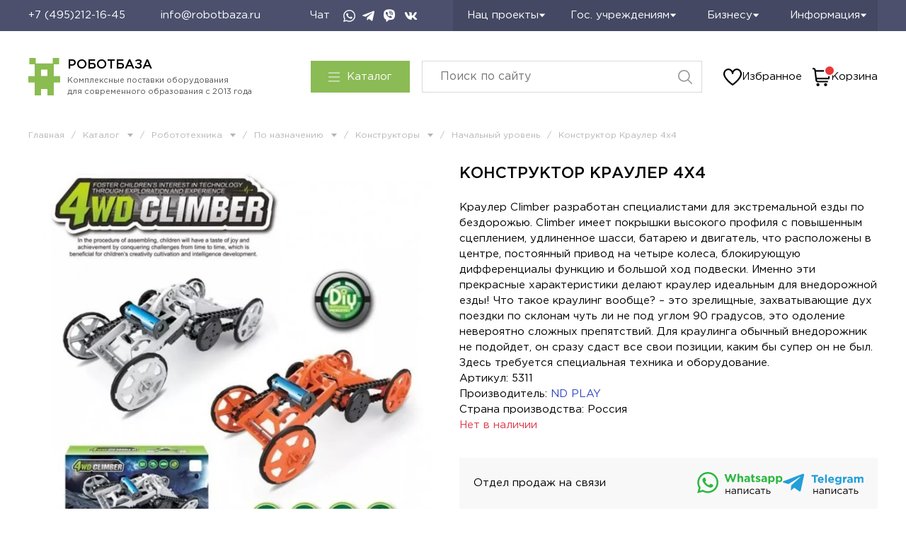

--- FILE ---
content_type: application/javascript
request_url: https://cdn-ru.bitrix24.ru/b13323834/crm/site_button/loader_1_54s0ii.js?29485193
body_size: 547118
content:
;(function () {
var webPacker = {"address":"https:\/\/robotbaza.bitrix24.ru"};

;(function () {
(function(){"use strict";if(typeof webPacker==="undefined"){return}var e=[];function t(t){this.name=t;e.push(this)}t.prototype={language:null,languages:[],messages:{},properties:{},setProperties:function(e){this.properties=e||{}},loadResources:function(e){return(e||[]).forEach(function(e){webPacker.resource.load(e,this)},this)},message:function(e){var t=this.messages;if(e in t){return t[e]}var n=this.language||"en";if(t[n]&&t[n][e]){return t[n][e]}n="en";if(t[n]&&t[n][e]){return t[n][e]}return""},getMessages:function(e){var t=e||this.language||"en";var n=this.messages;if(n[t]){return n[t]}t=this.language||"en";if(n[t]){return n[t]}if(n.en){return n.en}return n}};webPacker.getModule=function(e){return this.getModules().filter(function(t){return t.name===e})[0]};webPacker.getModules=function(){return e};webPacker.module=t;webPacker.getAddress=function(){return this.address};webPacker.resource={load:function(e,t){switch(e.type){case"css":this.loadCss(e.content);break;case"js":this.loadJs(e.content||e.src,!e.content);break;case"html":case"layout":if(t){var n=t.messages[t.language]?t.messages[t.language]:t.messages;for(var r in n){if(!n.hasOwnProperty(r)){continue}e.content=e.content.replace(new RegExp("%"+r+"%","g"),n[r])}}this.loadLayout(e.content);break}},loadLayout:function(e){if(!e){return}var t=document.createElement("DIV");t.innerHTML=e;document.body.insertBefore(t,document.body.firstChild)},loadJs:function(e,t,n){if(!e){return}var r=document.createElement("SCRIPT");r.setAttribute("type","text/javascript");r.setAttribute("async","");if(t){r.setAttribute("src",src)}else{if(webPacker.browser.isIE()){r.text=text}else{r.appendChild(document.createTextNode(e))}}this.appendToHead(r,!t&&n)},appendToHead:function(e,t){(document.getElementsByTagName("head")[0]||document.documentElement).appendChild(e);if(t){document.head.removeChild(e)}},loadCss:function(e){if(!e){return}var t=document.createElement("STYLE");t.setAttribute("type","text/css");if(t.styleSheet){t.styleSheet.cssText=e}else{t.appendChild(document.createTextNode(e))}this.appendToHead(t)}};webPacker.type={isArray:function(e){return e&&Object.prototype.toString.call(e)==="[object Array]"},isString:function(e){return e===""?true:e?typeof e==="string"||e instanceof String:false},toArray:function(e){return Array.prototype.slice.call(e)}};webPacker.classes={change:function(e,t,n){e?n?this.add(e,t):this.remove(e,t):null},remove:function(e,t){e?e.classList.remove(t):null},add:function(e,t){e?e.classList.add(t):null},has:function(e,t){return e&&e.classList.contains(t)}};webPacker.url={};webPacker.url.parameter={list:null,get:function(e){var t=this.getObject();return t.hasOwnProperty(e)?decodeURIComponent(t[e]):null},has:function(e){var t=this.getObject();return t.hasOwnProperty(e)},getList:function(){if(this.list){return this.list}var e=window.location.search.substr(1);if(e.length<=1){return[]}this.list=e.split("&").map(function(e){var t=e.split("=");return{name:t[0],value:t[1]||""}},this);return this.list},getObject:function(){return this.getList().reduce(function(e,t){e[t.name]=t.value;return e},{})}};webPacker.ready=function(e){document.readyState==="complete"||document.readyState==="loaded"?e():this.addEventListener(window,"DOMContentLoaded",e)};webPacker.addEventListener=function(e,t,n){e=e||window;if(window.addEventListener){e.addEventListener(t,n,false)}else{e.attachEvent("on"+t,n)}};webPacker.event={listeners:[],on:function(e,t,n){this.listeners.filter(function(n){return n[0]===e&&n[1]===t}).forEach(function(e){e[2].apply(this,n)})},listen:function(e,t,n){this.listeners.push([e,t,n])}};webPacker.cookie={setItem:function(e,t,n){try{this.set(e,JSON.stringify(t),n)}catch(e){}},getItem:function(e){try{return JSON.parse(this.get(e))||null}catch(e){return null}},set:function(e,t,n){n=n||3600*24*365*10;var r=new Date((new Date).getTime()+1e3*n);document.cookie=e+"="+t+"; path=/; expires="+r.toUTCString()},get:function(e){var t=document.cookie.match(new RegExp("(?:^|; )"+e.replace(/([\.$?*|{}\(\)\[\]\\\/\+^])/g,"\\$1")+"=([^;]*)"));return t?decodeURIComponent(t[1]):null}};webPacker.ls={supported:null,removeItem:function(e){if(!this.isSupported())return;window.localStorage.removeItem(e)},setItem:function(e,t,n){if(!this.isSupported())return;try{if(n&&t&&typeof t==="object"){n=parseInt(n);t.cacheData={time:parseInt(Date.now()/1e3),ttl:isNaN(n)?3600:n}}window.localStorage.setItem(e,JSON.stringify(t))}catch(e){}},getItem:function(e,t){if(!this.isSupported())return null;try{var n=JSON.parse(window.localStorage.getItem(e))||null;if(t&&n&&typeof n==="object"&&n.cacheData){t=parseInt(t);t=t&&!isNaN(t)?t:n.cacheData.ttl;if(parseInt(Date.now()/1e3)>n.cacheData.time+t){n=null;this.removeItem(e)}}if(n&&typeof n==="object"){delete n.cacheData}return n}catch(e){return null}},isSupported:function(){if(this.supported===null){this.supported=false;try{var e="b24crm-x-test";window.localStorage.setItem(e,"x");window.localStorage.removeItem(e);this.supported=true}catch(e){}}return this.supported}};webPacker.browser={isIOS:function(){return/(iPad;)|(iPhone;)/i.test(navigator.userAgent)},isOpera:function(){return navigator.userAgent.toLowerCase().indexOf("opera")!==-1},isIE:function(){return document.attachEvent&&!this.isOpera()},isMobile:function(){return/(ipad|iphone|android|mobile|touch)/i.test(navigator.userAgent)}};webPacker.analytics={trackGa:function(e,t,n){if(window.gtag){if(e==="pageview"){if(window.dataLayer){var r=window.dataLayer.filter(function(e){return e[0]==="config"}).map(function(e){return e[1]});if(r.length>0){window.gtag("config",r[0],{page_path:t})}}}else if(e==="event"){window.gtag("event",n,{event_category:t})}}else if(window.dataLayer){if(e==="pageview"){window.dataLayer.push({event:"VirtualPageview",virtualPageURL:t})}else if(e==="event"){window.dataLayer.push({event:"crm-form",eventCategory:t,eventAction:n})}}else if(typeof window.ga==="function"){if(n){window.ga("send",e,t,n)}else{window.ga("send",e,t)}}},trackYa:function(e){if(!window["Ya"]){return}var t;if(Ya.Metrika&&Ya.Metrika.counters()[0]){t=Ya.Metrika.counters()[0].id}else if(Ya.Metrika2&&Ya.Metrika2.counters()[0]){t=Ya.Metrika2.counters()[0].id}if(t&&window["yaCounter"+t]){window["yaCounter"+t].reachGoal(e)}}}})();
//# sourceMappingURL=https://robotbaza.bitrix24.ru/bitrix/js/ui/webpacker/ui.webpacker.map.js


})();

;(function () {
var module = new webPacker.module('crm.tracking.tracker.loader');
	(function(w,d,u){
		var s=d.createElement('script');s.async=true;s.src=u+'?'+(Date.now()/60000|0);
		var h=d.getElementsByTagName('script')[0];h.parentNode.insertBefore(s,h);
	})(window,document,'https://cdn-ru.bitrix24.ru/b13323834/crm/tag/call.tracker.js');


})();

;(function () {
var module = new webPacker.module('crm.tracking.guest');
module.setProperties({"lifespan":90,"canRegisterOrder":true});
(function(){"use strict";if(typeof webPacker==="undefined"){return}window.b24Tracker=window.b24Tracker||{};if(window.b24Tracker.guest){return}window.b24Tracker.guest={cookieName:"b24_crm_guest_id",returnCookieName:"b24_crm_guest_id_returned",requestUrl:"",isInit:false,init:function(){if(this.isInit){return}this.isInit=true;this.requestUrl=(webPacker.getAddress()+"/").match(/((http|https):\/\/[^\/]+?)\//)[1]+"/pub/guest.php";if(module.properties["lifespan"]){var t=parseInt(module.properties["lifespan"]);if(!isNaN(t)&&t){r.lifespan=t;n.lifespan=t}}e.collect();r.collect();n.collect();s.collect();this.checkReturn();window.b24order=window.b24order||[];window.b24order.forEach((function(e){this.registerOrder(e)}),this);window.b24order.push=function(e){this.registerOrder(e)}.bind(this)},checkReturn:function(){if(!this.getGidCookie()||!window.sessionStorage||sessionStorage.getItem(this.returnCookieName)){return}a.query(this.requestUrl,{gid:this.getGidCookie(),a:"event",e:"Return"},this.onAjaxResponse.bind(this));this.markReturned()},storeTrace:function(e,t){t=t||"storeTrace";a.query(this.requestUrl,{a:t,d:{trace:e}})},link:function(e){if(!e||this.getGidCookie()){return}a.query(this.requestUrl,{a:"link",gid:e},this.onAjaxResponse.bind(this))},register:function(){if(this.getGidCookie()){return}a.query(this.requestUrl,{a:"register"},this.onAjaxResponse.bind(this))},onAjaxResponse:function(e){e=e||{};e.data=e.data||{};if(!this.getGidCookie()&&!!e.data.gid){webPacker.ls.setItem(this.cookieName,e.data.gid);this.markReturned()}},getPages:function(){return s.list()},getTags:function(){return r.list()},registerOrder:function(e){if(!module.properties["canRegisterOrder"]){return}this.storeTrace(this.getTraceOrder(e),"registerOrder")},getTraceOrder:function(e){e=e||{};var t=e.id||"";if(!Number.isNaN(t)&&typeof t==="number"){t=t.toString()}if(!t||!webPacker.type.isString(t)||!t.match(/^[\d\w.\-\/\\_#]{1,30}$/i)){if(window.console&&window.console.error){window.console.error("Wrong order id: "+e.id)}}var i=parseFloat(e.sum);if(isNaN(i)||i<0){if(window.console&&window.console.error){window.console.error("Wrong order sum: "+e.sum)}}this.sentOrders=this.sentOrders||[];if(this.sentOrders.indexOf(t)>=0){return}this.sentOrders.push(t);return this.getTrace({channels:[{code:"order",value:t}],order:{id:t,sum:i}})},getTrace:function(t){var i=this.remindTrace(t);e.clear();return i},remindTrace:function(t){return JSON.stringify(e.current(t))},getUtmSource:function(){return this.getTags().utm_source||""},isUtmSourceDetected:function(){return r.isSourceDetected()},getGidCookie:function(){return webPacker.ls.getItem(this.cookieName)},setGid:function(e){this.markReturned();return webPacker.ls.setItem(this.cookieName,e)},markReturned:function(){if(window.sessionStorage){sessionStorage.setItem(this.returnCookieName,"y")}}};var e={maxCount:5,lsKey:"b24_crm_guest_traces",previous:function(){return webPacker.ls.getItem(this.lsKey)||{list:[]}},current:function(e){e=e||{};var i={url:window.location.href,ref:n.getData().ref,device:{isMobile:webPacker.browser.isMobile()},tags:r.getData(),client:t.getData(),pages:{list:s.list()},gid:b24Tracker.guest.getGidCookie()};if(e.previous!==false){i.previous=this.previous()}if(e.channels){i.channels=e.channels}if(e.order){i.order=e.order}return i},clear:function(){webPacker.ls.removeItem(this.lsKey)},collect:function(){if(!r.isSourceDetected()&&!n.detect().newest){return}var e=this.current({previous:false});if(!e.pages.list){return}var t=this.previous();t=t||{};t.list=t.list||[];t.list.push(this.current({previous:false}));if(t.list.length>this.maxCount){t.list.shift()}r.clear();s.clear();webPacker.ls.setItem(this.lsKey,t)}};var t={getData:function(){var e={gaId:this.getGaId(),yaId:this.getYaId()};if(!e.gaId)delete e["gaId"];if(!e.yaId)delete e["yaId"];return e},getGaId:function(){var e;if(typeof window.ga==="function"){ga((function(t){e=t.get("clientId")}));if(e){return e}if(ga.getAll&&ga.getAll()[0]){e=ga.getAll()[0].get("clientId")}}if(e){return e}e=(document.cookie||"").match(/_ga=(.+?);/);if(e){e=(e[1]||"").split(".").slice(-2).join(".")}return e?e:null},getYaId:function(){var e;if(window.Ya){var t;if(Ya.Metrika&&Ya.Metrika.counters()[0]){t=Ya.Metrika.counters()[0].id}else if(Ya.Metrika2&&Ya.Metrika2.counters()[0]){t=Ya.Metrika2.counters()[0].id}if(!t){return null}if(window.ym&&typeof window.ym==="object"){ym(t,"getClientID",(function(t){e=t}))}if(!e&&window["yaCounter"+t]){e=window["yaCounter"+t].getClientID()}}if(!e&&window.ym&&typeof window.ym==="function"&&(window.ym.a&&window.ym.a[0]!==undefined)){e=window.ym.a[0][0]}if(!e){e=webPacker.cookie.get("_ym_uid")}return e?e:null}};var i=null;var r={lifespan:28,lsPageKey:"b24_crm_guest_utm",tags:["utm_source","utm_medium","utm_campaign","utm_content","utm_term"],sameTagLifeSpan:3600,list:function(){return this.getData().list||{}},isSourceDetected:function(){if(i===null){var e=this.tags[0];var t=webPacker.url.parameter.get(e);if(t===null||!t){i=false}else if(this.list()[e]!==t){i=true}else{i=this.getTimestamp(true)-this.getTimestamp()>this.sameTagLifeSpan}}return i},getGCLid:function(){return this.getData().gclid||null},getTimestamp:function(e){return(e?null:parseInt(this.getData().ts))||parseInt(Date.now()/1e3)},getData:function(){return(webPacker.ls.isSupported()?webPacker.ls.getItem(this.lsPageKey):webPacker.cookie.getItem(this.lsPageKey))||{}},clear:function(){webPacker.ls.removeItem(this.lsPageKey)},collect:function(){var e=this.getTimestamp();var t=webPacker.url.parameter.getList().filter((function(e){return this.tags.indexOf(e.name)>-1}),this);if(t.length>0){t=t.filter((function(e){return e.value.trim().length>0})).reduce((function(e,t){e[t.name]=decodeURIComponent(t.value);return e}),{});e=this.getTimestamp(true)}else{t=this.list()}var i=webPacker.url.parameter.getList().filter((function(e){return e.name==="gclid"}),this).map((function(e){return e.value}));i=i[0]||this.getGCLid();if(this.getTimestamp(true)-e>this.lifespan*3600*24){this.clear();return}var r={ts:e,list:t,gclid:i};webPacker.ls.isSupported()?webPacker.ls.setItem(this.lsPageKey,r):webPacker.cookie.setItem(this.lsPageKey,r)}};var n={lifespan:28,lsKey:"b24_crm_guest_ref",sameRefLifeSpan:3600,detect:function(){var e={detected:false,existed:false,expired:false,newest:false,value:null};var t=document.referrer;if(!t){return e}var i=document.createElement("a");i.href=t;if(!i.hostname){return e}if(i.hostname===window.location.hostname){return e}e.value=t;e.detected=true;if(t!==this.getData().ref){e.newest=true;return e}e.existed=true;if(this.getTs(true)-this.getTs()>this.sameRefLifeSpan){e.expired=true;return e}return false},getTs:function(e){return(e?null:parseInt(this.getData().ts))||parseInt(Date.now()/1e3)},getData:function(){return(webPacker.ls.isSupported()?webPacker.ls.getItem(this.lsKey,this.getTtl()):null)||{}},clear:function(){webPacker.ls.removeItem(this.lsKey)},getTtl:function(){return this.lifespan*3600*24},collect:function(){var e=this.detect();if(!e.detected){return}if(e.expired){this.clear();return}webPacker.ls.setItem(this.lsKey,{ts:this.getTs(),ref:e.value},this.getTtl())}};var s={maxCount:5,lsPageKey:"b24_crm_guest_pages",list:function(){return webPacker.ls.getItem(this.lsPageKey)},clear:function(){webPacker.ls.removeItem(this.lsPageKey)},collect:function(){if(!document.body){return}var e=document.body.querySelector("h1");e=e?e.textContent.trim():"";if(e.length===0){e=document.head.querySelector("title");e=e?e.textContent.trim():""}e=e.substring(0,40);var t=window.location.href;var i=webPacker.ls.getItem(this.lsPageKey);i=i instanceof Array?i:[];var r=-1;i.forEach((function(e,i){if(e[0]===t)r=i}));if(r>-1){i=i.slice(0,r).concat(i.slice(r+1))}while(i.length>=this.maxCount){i.shift()}var n=new Date;i.push([t,Math.round(n.getTime()/1e3),e]);webPacker.ls.setItem(this.lsPageKey,i)}};var a={query:function(e,t,i){this.ajax=null;if(window.XMLHttpRequest){this.ajax=new XMLHttpRequest}else if(window.ActiveXObject){this.ajax=new window.ActiveXObject("Microsoft.XMLHTTP")}"withCredentials"in this.ajax?this.post(e,t,i):this.get(e,t)},get:function(e,t){var i=document.createElement("script");i.type="text/javascript";i.src=e+"?"+this.stringify(t);i.async=true;var r=document.getElementsByTagName("script")[0];r.parentNode.insertBefore(i,r)},post:function(e,t,i){var r=this.ajax;r.open("POST",e,true);r.setRequestHeader("Content-Type","application/x-www-form-urlencoded");r.withCredentials=true;r.onreadystatechange=function(){if(i&&r.readyState===4&&r.status===200){i.apply(this,[JSON.parse(this.responseText)])}};r.send(this.stringify(t))},stringify:function(e){var t=[];if(Object.prototype.toString.call(e)==="[object Array]"){}else if(typeof e==="object"){for(var i in e){if(!e.hasOwnProperty(i)){continue}var r=e[i];if(typeof r==="object"){r=JSON.stringify(r)}t.push(i+"="+encodeURIComponent(r))}}return t.join("&")},getAjax:function(){if(this.ajax){return this.ajax}if(window.XMLHttpRequest){this.ajax=new XMLHttpRequest}else if(window.ActiveXObject){this.ajax=new window.ActiveXObject("Microsoft.XMLHTTP")}return this.ajax}};window.b24Tracker.guest.init()})();
//# sourceMappingURL=https://robotbaza.bitrix24.ru/bitrix/js/crm/tracking/guest/script.map.js


})();

;(function () {
var module = new webPacker.module('crm.site.button');
module.loadResources([{"type":"css","path":"https:\/\/robotbaza.bitrix24.ru\/bitrix\/components\/bitrix\/crm.button.button\/templates\/.default\/style.css?1636112442.29954","content":"html.bx-ios.bx-ios-fix-frame-focus,.bx-ios.bx-ios-fix-frame-focus body{-webkit-overflow-scrolling:touch}.bx-touch{-webkit-tap-highlight-color:rgba(0,0,0,0)}.bx-touch.crm-widget-button-mobile,.bx-touch.crm-widget-button-mobile body{height:100%;overflow:auto}.b24-widget-button-shadow{position:fixed;background:rgba(33,33,33,.3);width:100%;height:100%;top:0;left:0;visibility:hidden;z-index:10100}.bx-touch .b24-widget-button-shadow{background:rgba(33,33,33,.75)}.b24-widget-button-inner-container{position:relative;display:inline-block}.b24-widget-button-position-fixed{position:fixed;z-index:10000}.b24-widget-button-block{width:66px;height:66px;border-radius:100%;box-sizing:border-box;overflow:hidden;cursor:pointer}.b24-widget-button-block .b24-widget-button-icon{opacity:1}.b24-widget-button-block-active .b24-widget-button-icon{opacity:.7}.b24-widget-button-position-top-left{top:50px;left:50px}.b24-widget-button-position-top-middle{top:50px;left:50%;margin:0 0 0 -33px}.b24-widget-button-position-top-right{top:50px;right:50px}.b24-widget-button-position-bottom-left{left:50px;bottom:50px}.b24-widget-button-position-bottom-middle{left:50%;bottom:50px;margin:0 0 0 -33px}.b24-widget-button-position-bottom-right{right:50px;bottom:50px}.b24-widget-button-inner-block{position:relative;display:-webkit-box;display:-ms-flexbox;display:flex;height:66px;border-radius:100px;background:#00aeef;box-sizing:border-box}.b24-widget-button-icon-container{position:relative;-webkit-box-flex:1;-webkit-flex:1;-ms-flex:1;flex:1}.b24-widget-button-inner-item{position:absolute;top:0;left:0;display:flex;align-items:center;justify-content:center;width:100%;height:100%;border-radius:50%;-webkit-transition:opacity .6s ease-out;transition:opacity .6s ease-out;-webkit-animation:socialRotateBack .4s;animation:socialRotateBack .4s;opacity:0;overflow:hidden;box-sizing:border-box}.b24-widget-button-icon-animation{opacity:1}.b24-widget-button-inner-mask{position:absolute;top:-8px;left:-8px;height:82px;min-width:66px;-webkit-width:calc(100% + 16px);width:calc(100% + 16px);border-radius:100px;background:#00aeef;opacity:.2}.b24-widget-button-icon{-webkit-transition:opacity .3s ease-out;transition:opacity .3s ease-out;cursor:pointer}.b24-widget-button-icon:hover{opacity:1}.b24-widget-button-inner-item-active .b24-widget-button-icon{opacity:1}.b24-widget-button-wrapper{position:fixed;display:-webkit-box;display:-ms-flexbox;display:flex;-webkit-box-orient:vertical;-webkit-box-direction:normal;-ms-flex-direction:column;flex-direction:column;-webkit-box-align:end;-ms-flex-align:end;align-items:flex-end;visibility:hidden;direction:ltr;z-index:10150}.bx-imopenlines-config-sidebar{z-index:10101}.b24-widget-button-visible{visibility:visible;-webkit-animation:b24-widget-button-visible 1s ease-out forwards 1;animation:b24-widget-button-visible 1s ease-out forwards 1}@-webkit-keyframes b24-widget-button-visible{from{-webkit-transform:scale(0);transform:scale(0)}30.001%{-webkit-transform:scale(1.2);transform:scale(1.2)}62.999%{-webkit-transform:scale(1);transform:scale(1)}100%{-webkit-transform:scale(1);transform:scale(1)}}@keyframes b24-widget-button-visible{from{-webkit-transform:scale(0);transform:scale(0)}30.001%{-webkit-transform:scale(1.2);transform:scale(1.2)}62.999%{-webkit-transform:scale(1);transform:scale(1)}100%{-webkit-transform:scale(1);transform:scale(1)}}.b24-widget-button-disable{-webkit-animation:b24-widget-button-disable .3s ease-out forwards 1;animation:b24-widget-button-disable .3s ease-out forwards 1}@-webkit-keyframes b24-widget-button-disable{from{-webkit-transform:scale(1);transform:scale(1)}50.001%{-webkit-transform:scale(.5);transform:scale(.5)}92.999%{-webkit-transform:scale(0);transform:scale(0)}100%{-webkit-transform:scale(0);transform:scale(0)}}@keyframes b24-widget-button-disable{from{-webkit-transform:scale(1);transform:scale(1)}50.001%{-webkit-transform:scale(.5);transform:scale(.5)}92.999%{-webkit-transform:scale(0);transform:scale(0)}100%{-webkit-transform:scale(0);transform:scale(0)}}.b24-widget-button-social{display:none}.b24-widget-button-social-item{position:relative;display:block;margin:0 10px 10px 0;width:45px;height:44px;background-size:100%;border-radius:25px;-webkit-box-shadow:0 8px 6px -6px rgba(33,33,33,.2);-moz-box-shadow:0 8px 6px -6px rgba(33,33,33,.2);box-shadow:0 8px 6px -6px rgba(33,33,33,.2);cursor:pointer}.b24-widget-button-social-item:hover{-webkit-box-shadow:0 0 6px rgba(0,0,0,.16),0 6px 12px rgba(0,0,0,.32);box-shadow:0 0 6px rgba(0,0,0,.16),0 6px 12px rgba(0,0,0,.32);-webkit-transition:box-shadow .17s cubic-bezier(0,0,.2,1);transition:box-shadow .17s cubic-bezier(0,0,.2,1)}.ui-icon.b24-widget-button-social-item,.ui-icon.connector-icon-45{width:46px;height:46px;--ui-icon-size-md:46px }\n\n.b24-widget-button-callback {\n\tbackground-image: url(\u0027data:image\/svg+xml;charset=US-ASCII,%3Csvg%20xmlns%3D%22http%3A\/\/www.w3.org\/2000\/svg%22%20width%3D%2229%22%20height%3D%2230%22%20viewBox%3D%220%200%2029%2030%22%3E%3Cpath%20fill%3D%22%23FFF%22%20fill-rule%3D%22evenodd%22%20d%3D%22M21.872%2019.905c-.947-.968-2.13-.968-3.072%200-.718.737-1.256.974-1.962%201.723-.193.206-.356.25-.59.112-.466-.262-.96-.474-1.408-.76-2.082-1.356-3.827-3.098-5.372-5.058-.767-.974-1.45-2.017-1.926-3.19-.096-.238-.078-.394.11-.587.717-.718.96-.98%201.665-1.717.984-1.024.984-2.223-.006-3.253-.56-.586-1.103-1.397-1.56-2.034-.458-.636-.817-1.392-1.403-1.985C5.4%202.2%204.217%202.2%203.275%203.16%202.55%203.9%201.855%204.654%201.12%205.378.438%206.045.093%206.863.02%207.817c-.114%201.556.255%203.023.774%204.453%201.062%202.96%202.68%205.587%204.642%207.997%202.65%203.26%205.813%205.837%209.513%207.698%201.665.836%203.39%201.48%205.268%201.585%201.292.075%202.415-.262%203.314-1.304.616-.712%201.31-1.36%201.962-2.042.966-1.01.972-2.235.012-3.234-1.147-1.192-2.48-1.88-3.634-3.065zm-.49-5.36l.268-.047c.583-.103.953-.707.79-1.295-.465-1.676-1.332-3.193-2.537-4.445-1.288-1.33-2.857-2.254-4.59-2.708-.574-.15-1.148.248-1.23.855l-.038.28c-.07.522.253%201.01.747%201.142%201.326.355%202.53%201.064%203.517%202.086.926.958%201.59%202.125%201.952%203.412.14.5.624.807%201.12.72zm2.56-9.85C21.618%202.292%2018.74.69%2015.56.02c-.56-.117-1.1.283-1.178.868l-.038.28c-.073.537.272%201.04.786%201.15%202.74.584%205.218%201.968%207.217%204.03%201.885%201.95%203.19%204.36%203.803%207.012.122.53.617.873%201.136.78l.265-.046c.57-.1.934-.678.8-1.26-.71-3.08-2.223-5.873-4.41-8.14z%22\/%3E%3C\/svg%3E\u0027); background-repeat:no-repeat;background-position:center;background-color:#00aeef;background-size:43%;}\n.b24-widget-button-whatsapp {\n\tbackground-image: url(\u0022data:image\/svg+xml,%3Csvg viewBox=\u00270 0 44 44\u0027 fill=\u0027none\u0027 xmlns=\u0027http:\/\/www.w3.org\/2000\/svg\u0027%3E%3Cpath fill-rule=\u0027evenodd\u0027 clip-rule=\u0027evenodd\u0027 d=\u0027M37.277 6.634C33.224 2.576 27.833.34 22.09.338 10.257.338.626 9.968.621 21.805a21.432 21.432 0 0 0 2.866 10.733L.44 43.662l11.381-2.985a21.447 21.447 0 0 0 10.26 2.613h.008c11.832 0 21.464-9.631 21.468-21.469a21.338 21.338 0 0 0-6.281-15.187ZM13.372 22.586c-.268-.358-2.19-2.909-2.19-5.55 0-2.64 1.385-3.937 1.877-4.474.491-.537 1.073-.671 1.43-.671.358 0 .716.003 1.029.019.329.017.771-.126 1.206.92.448 1.075 1.52 3.715 1.654 3.984.135.268.224.581.045.94-.178.357-.268.58-.536.894-.268.314-.563.7-.805.94-.268.267-.548.558-.235 1.095.313.537 1.389 2.293 2.984 3.716 2.049 1.828 3.777 2.394 4.314 2.662.536.269.849.224 1.162-.134.313-.358 1.34-1.566 1.698-2.103.358-.537.716-.447 1.207-.269.492.18 3.13 1.477 3.666 1.745.536.269.894.403 1.028.627.134.224.134 1.298-.313 2.55-.447 1.254-2.59 2.398-3.621 2.551-.924.138-2.094.196-3.379-.212a30.823 30.823 0 0 1-3.058-1.13c-5.38-2.324-8.895-7.742-9.163-8.1Z\u0027 fill=\u0027%23FFF\u0027\/%3E%3C\/svg%3E\u0022); background-repeat:no-repeat;background-position:center;background-color:#00aeef;background-size:43%;}\n.b24-widget-button-crmform {\n\tbackground-image: url(\u0027data:image\/svg+xml;charset=US-ASCII,%3Csvg%20xmlns%3D%22http%3A\/\/www.w3.org\/2000\/svg%22%20width%3D%2224%22%20height%3D%2224%22%20viewBox%3D%220%200%2024%2024%22%3E%3Cpath%20fill%3D%22%23FFF%22%20fill-rule%3D%22evenodd%22%20d%3D%22M22.407%200h-21.1C.586%200%200%20.586%200%201.306v21.1c0%20.72.586%201.306%201.306%201.306h21.1c.72%200%201.306-.586%201.306-1.305V1.297C23.702.587%2023.117%200%2022.407%200zm-9.094%2018.046c0%20.41-.338.737-.738.737H3.9c-.41%200-.738-.337-.738-.737v-1.634c0-.408.337-.737.737-.737h8.675c.41%200%20.738.337.738.737v1.634zm7.246-5.79c0%20.408-.338.737-.738.737H3.89c-.41%200-.737-.338-.737-.737v-1.634c0-.41.337-.737.737-.737h15.923c.41%200%20.738.337.738.737v1.634h.01zm0-5.8c0%20.41-.338.738-.738.738H3.89c-.41%200-.737-.338-.737-.738V4.822c0-.408.337-.737.737-.737h15.923c.41%200%20.738.338.738.737v1.634h.01z%22\/%3E%3C\/svg%3E\u0027); background-repeat:no-repeat;background-position:center;background-color:#00aeef;background-size:43%;}\n.b24-widget-button-openline_livechat {\n\tbackground-image: url(\u0027data:image\/svg+xml;charset=US-ASCII,%3Csvg%20xmlns%3D%22http%3A\/\/www.w3.org\/2000\/svg%22%20width%3D%2231%22%20height%3D%2228%22%20viewBox%3D%220%200%2031%2028%22%3E%3Cpath%20fill%3D%22%23FFF%22%20fill-rule%3D%22evenodd%22%20d%3D%22M23.29%2013.25V2.84c0-1.378-1.386-2.84-2.795-2.84h-17.7C1.385%200%200%201.462%200%202.84v10.41c0%201.674%201.385%203.136%202.795%202.84H5.59v5.68h.93c.04%200%20.29-1.05.933-.947l3.726-4.732h9.315c1.41.296%202.795-1.166%202.795-2.84zm2.795-3.785v4.733c.348%202.407-1.756%204.558-4.658%204.732h-8.385l-1.863%201.893c.22%201.123%201.342%202.127%202.794%201.893h7.453l2.795%203.786c.623-.102.93.947.93.947h.933v-4.734h1.863c1.57.234%202.795-1.02%202.795-2.84v-7.57c0-1.588-1.225-2.84-2.795-2.84h-1.863z%22\/%3E%3C\/svg%3E\u0027); background-repeat:no-repeat;background-position:center;background-color:#00aeef;background-size:43%}.b24-widget-button-social-tooltip{position:absolute;top:50%;left:-9000px;display:inline-block;padding:5px 10px;max-width:360px;border-radius:10px;font:13px\/15px \u0022Helvetica Neue\u0022,Arial,Helvetica,sans-serif;color:#000;background:#fff;text-align:center;text-overflow:ellipsis;white-space:nowrap;transform:translate(0,-50%);transition:opacity .6s linear;opacity:0;overflow:hidden}@media(max-width:480px){.b24-widget-button-social-tooltip{max-width:200px}}.b24-widget-button-social-item:hover .b24-widget-button-social-tooltip{left:50px;-webkit-transform:translate(0,-50%);transform:translate(0,-50%);opacity:1;z-index:1}.b24-widget-button-close{display:none}.b24-widget-button-position-bottom-left .b24-widget-button-social-item:hover .b24-widget-button-social-tooltip,.b24-widget-button-position-top-left .b24-widget-button-social-item:hover .b24-widget-button-social-tooltip{left:50px;-webkit-transform:translate(0,-50%);transform:translate(0,-50%);opacity:1}.b24-widget-button-position-top-right .b24-widget-button-social-item:hover .b24-widget-button-social-tooltip,.b24-widget-button-position-bottom-right .b24-widget-button-social-item:hover .b24-widget-button-social-tooltip{left:-5px;-webkit-transform:translate(-100%,-50%);transform:translate(-100%,-50%);opacity:1}.b24-widget-button-inner-container,.bx-touch .b24-widget-button-inner-container{-webkit-transform:scale(.85);transform:scale(.85);-webkit-transition:transform .3s;transition:transform .3s}.b24-widget-button-top .b24-widget-button-inner-container,.b24-widget-button-bottom .b24-widget-button-inner-container{-webkit-transform:scale(.7);transform:scale(.7);-webkit-transition:transform .3s linear;transition:transform .3s linear}.b24-widget-button-top .b24-widget-button-inner-block,.b24-widget-button-top .b24-widget-button-inner-mask,.b24-widget-button-bottom .b24-widget-button-inner-block,.b24-widget-button-bottom .b24-widget-button-inner-mask{background:#d6d6d6 !important;-webkit-transition:background .3s linear;transition:background .3s linear}.b24-widget-button-top .b24-widget-button-pulse,.b24-widget-button-bottom .b24-widget-button-pulse{display:none}.b24-widget-button-wrapper.b24-widget-button-position-bottom-right,.b24-widget-button-wrapper.b24-widget-button-position-bottom-middle,.b24-widget-button-wrapper.b24-widget-button-position-bottom-left{-webkit-box-orient:vertical;-webkit-box-direction:reverse;-ms-flex-direction:column-reverse;flex-direction:column-reverse}.b24-widget-button-bottom .b24-widget-button-social,.b24-widget-button-top .b24-widget-button-social{display:-webkit-box;display:-ms-flexbox;display:flex;-webkit-box-orient:vertical;-webkit-box-direction:reverse;-ms-flex-direction:column-reverse;flex-direction:column-reverse;-ms-flex-wrap:wrap;flex-wrap:wrap;-ms-flex-line-pack:end;align-content:flex-end;height:-webkit-calc(100vh - 110px);height:calc(100vh - 110px);-webkit-animation:bottomOpen .3s;animation:bottomOpen .3s;visibility:visible}.b24-widget-button-top .b24-widget-button-social{-webkit-box-orient:vertical;-webkit-box-direction:normal;-ms-flex-direction:column;flex-direction:column;-ms-flex-wrap:wrap;flex-wrap:wrap;-webkit-box-align:start;-ms-flex-align:start;align-items:flex-start;padding:10px 0 0 0;-webkit-animation:topOpen .3s;animation:topOpen .3s}.b24-widget-button-position-bottom-left.b24-widget-button-bottom .b24-widget-button-social{-ms-flex-line-pack:start;align-content:flex-start}.b24-widget-button-position-top-left.b24-widget-button-top .b24-widget-button-social{-ms-flex-line-pack:start;align-content:flex-start}.b24-widget-button-position-top-right.b24-widget-button-top .b24-widget-button-social{-ms-flex-line-pack:start;align-content:flex-start;-ms-flex-wrap:wrap-reverse;flex-wrap:wrap-reverse}.b24-widget-button-position-bottom-right.b24-widget-button-bottom .b24-widget-button-social,.b24-widget-button-position-bottom-left.b24-widget-button-bottom .b24-widget-button-social,.b24-widget-button-position-bottom-middle.b24-widget-button-bottom .b24-widget-button-social{-ms-flex-line-pack:start;align-content:flex-start;-ms-flex-wrap:wrap-reverse;flex-wrap:wrap-reverse;order:1}.b24-widget-button-position-bottom-left.b24-widget-button-bottom .b24-widget-button-social{-ms-flex-wrap:wrap;flex-wrap:wrap}.b24-widget-button-position-bottom-left .b24-widget-button-social-item,.b24-widget-button-position-top-left .b24-widget-button-social-item,.b24-widget-button-position-top-middle .b24-widget-button-social-item,.b24-widget-button-position-bottom-middle .b24-widget-button-social-item{margin:0 0 10px 10px}.b24-widget-button-position-bottom-left.b24-widget-button-wrapper{-webkit-box-align:start;-ms-flex-align:start;align-items:flex-start}.b24-widget-button-position-top-left.b24-widget-button-wrapper{-webkit-box-align:start;-ms-flex-align:start;align-items:flex-start}.b24-widget-button-position-bottom-middle.b24-widget-button-wrapper,.b24-widget-button-position-top-middle.b24-widget-button-wrapper{-webkit-box-align:start;-ms-flex-align:start;align-items:flex-start;-ms-flex-line-pack:start;align-content:flex-start}.b24-widget-button-position-top-middle.b24-widget-button-top .b24-widget-button-social{-webkit-box-orient:vertical;-webkit-box-direction:normal;-ms-flex-direction:column;flex-direction:column;-ms-flex-line-pack:start;align-content:flex-start}.b24-widget-button-bottom .b24-widget-button-inner-item{display:none}.b24-widget-button-bottom .b24-widget-button-close{display:flex;-webkit-animation:socialRotate .4s;animation:socialRotate .4s;opacity:1}.b24-widget-button-top .b24-widget-button-inner-item{display:none}.b24-widget-button-top .b24-widget-button-close{display:flex;-webkit-animation:socialRotate .4s;animation:socialRotate .4s;opacity:1}.b24-widget-button-show{-webkit-animation:b24-widget-show .3s cubic-bezier(.75,.01,.75,0) forwards;animation:b24-widget-show .3s cubic-bezier(.75,.01,.75,0) forwards}@-webkit-keyframes b24-widget-show{from{opacity:0}to{opacity:1;visibility:visible}}@keyframes b24-widget-show{from{opacity:0}to{opacity:1;visibility:visible}}.b24-widget-button-hide{-webkit-animation:b24-widget-hidden .3s linear forwards;animation:b24-widget-hidden .3s linear forwards}@-webkit-keyframes b24-widget-hidden{from{opacity:1;visibility:visible}50%{opacity:1}99.999%{visibility:visible}100%{opacity:0;visibility:hidden}}@keyframes b24-widget-hidden{from{opacity:1;visibility:visible}50%{opacity:1}99.999%{visibility:visible}100%{opacity:0;visibility:hidden}}.b24-widget-button-hide-icons{-webkit-animation:hideIconsBottom .2s linear forwards;animation:hideIconsBottom .2s linear forwards}@-webkit-keyframes hideIconsBottom{from{opacity:1}50%{opacity:1}100%{opacity:0;-webkit-transform:translate(0,20px);transform:translate(0,20px);visibility:hidden}}@keyframes hideIconsBottom{from{opacity:1}50%{opacity:1}100%{opacity:0;-webkit-transform:translate(0,20px);transform:translate(0,20px);visibility:hidden}}@-webkit-keyframes hideIconsTop{from{opacity:1}50%{opacity:1}100%{opacity:0;-webkit-transform:translate(0,-20px);transform:translate(0,-20px);visibility:hidden}}@keyframes hideIconsTop{from{opacity:1}50%{opacity:1}100%{opacity:0;-webkit-transform:translate(0,-20px);transform:translate(0,-20px);visibility:hidden}}.b24-widget-button-popup-name{font:bold 14px \u0022Helvetica Neue\u0022,Arial,Helvetica,sans-serif;color:#000}.b24-widget-button-popup-description{margin:4px 0 0 0;font:13px \u0022Helvetica Neue\u0022,Arial,Helvetica,sans-serif;color:#424956}.b24-widget-button-close-item{width:28px;height:28px;\tbackground-image: url(\u0027data:image\/svg+xml;charset=US-ASCII,%3Csvg%20xmlns%3D%22http%3A\/\/www.w3.org\/2000\/svg%22%20width%3D%2229%22%20height%3D%2229%22%20viewBox%3D%220%200%2029%2029%22%3E%3Cpath%20fill%3D%22%23FFF%22%20fill-rule%3D%22evenodd%22%20d%3D%22M18.866%2014.45l9.58-9.582L24.03.448l-9.587%209.58L4.873.447.455%204.866l9.575%209.587-9.583%209.57%204.418%204.42%209.58-9.577%209.58%209.58%204.42-4.42%22\/%3E%3C\/svg%3E\u0027); background-repeat:no-repeat;background-position:center;cursor:pointer}.b24-widget-button-wrapper.b24-widget-button-top{-webkit-box-orient:vertical;-webkit-box-direction:reverse;-ms-flex-direction:column-reverse;flex-direction:column-reverse}@-webkit-keyframes bottomOpen{from{opacity:0;-webkit-transform:translate(0,20px);transform:translate(0,20px)}to{opacity:1;-webkit-transform:translate(0,0);transform:translate(0,0)}}@keyframes bottomOpen{from{opacity:0;-webkit-transform:translate(0,20px);transform:translate(0,20px)}to{opacity:1;-webkit-transform:translate(0,0);transform:translate(0,0)}}@-webkit-keyframes topOpen{from{opacity:0;-webkit-transform:translate(0,-20px);transform:translate(0,-20px)}to{opacity:1;-webkit-transform:translate(0,0);transform:translate(0,0)}}@keyframes topOpen{from{opacity:0;-webkit-transform:translate(0,-20px);transform:translate(0,-20px)}to{opacity:1;-webkit-transform:translate(0,0);transform:translate(0,0)}}@-webkit-keyframes socialRotate{from{-webkit-transform:rotate(-90deg);transform:rotate(-90deg)}to{-webkit-transform:rotate(0);transform:rotate(0)}}@keyframes socialRotate{from{-webkit-transform:rotate(-90deg);transform:rotate(-90deg)}to{-webkit-transform:rotate(0);transform:rotate(0)}}@-webkit-keyframes socialRotateBack{from{-webkit-transform:rotate(90deg);transform:rotate(90deg)}to{-webkit-transform:rotate(0);transform:rotate(0)}}@keyframes socialRotateBack{from{-webkit-transform:rotate(90deg);transform:rotate(90deg)}to{-webkit-transform:rotate(0);.b24-widget-button-inner-item transform:rotate(0)}}.b24-widget-button-popup{display:none;position:absolute;left:100px;padding:12px 20px 12px 14px;width:312px;border:2px solid #2fc7f7;background:#fff;border-radius:15px;box-sizing:border-box;z-index:1;cursor:pointer}.b24-widget-button-popup-triangle{position:absolute;display:block;width:8px;height:8px;background:#fff;border-right:2px solid #2fc7f7;border-bottom:2px solid #2fc7f7}.b24-widget-button-popup-show{display:block;-webkit-animation:show .4s linear forwards;animation:show .4s linear forwards}.b24-widget-button-position-top-left .b24-widget-button-popup-triangle{top:19px;left:-6px;-webkit-transform:rotate(134deg);transform:rotate(134deg)}.b24-widget-button-position-bottom-left .b24-widget-button-popup-triangle{bottom:25px;left:-6px;-webkit-transform:rotate(134deg);transform:rotate(134deg)}.b24-widget-button-position-bottom-left .b24-widget-button-popup,.b24-widget-button-position-bottom-middle .b24-widget-button-popup{bottom:0;left:75px}.b24-widget-button-position-bottom-right .b24-widget-button-popup-triangle{bottom:25px;right:-6px;-webkit-transform:rotate(-45deg);transform:rotate(-45deg)}.b24-widget-button-position-bottom-right .b24-widget-button-popup{left:-320px;bottom:0}.b24-widget-button-position-top-right .b24-widget-button-popup-triangle{top:19px;right:-6px;-webkit-transform:rotate(-45deg);transform:rotate(-45deg)}.b24-widget-button-position-top-right .b24-widget-button-popup{top:0;left:-320px}.b24-widget-button-position-top-middle .b24-widget-button-popup-triangle{top:19px;left:-6px;-webkit-transform:rotate(134deg);transform:rotate(134deg)}.b24-widget-button-position-top-middle .b24-widget-button-popup,.b24-widget-button-position-top-left .b24-widget-button-popup{top:0;left:75px}.b24-widget-button-position-bottom-middle .b24-widget-button-popup-triangle{bottom:25px;left:-6px;-webkit-transform:rotate(134deg);transform:rotate(134deg)}.bx-touch .b24-widget-button-popup{padding:10px 22px 10px 15px}.bx-touch .b24-widget-button-popup{width:230px}.bx-touch .b24-widget-button-position-bottom-left .b24-widget-button-popup{bottom:90px;left:0}.bx-touch .b24-widget-button-popup-image{margin:0 auto 10px auto}.bx-touch .b24-widget-button-popup-content{text-align:center}.bx-touch .b24-widget-button-position-bottom-left .b24-widget-button-popup-triangle{bottom:-6px;left:25px;-webkit-transform:rotate(45deg);transform:rotate(45deg)}.bx-touch .b24-widget-button-position-bottom-left .b24-widget-button-popup{bottom:90px;left:0}.bx-touch .b24-widget-button-position-bottom-right .b24-widget-button-popup{bottom:90px;left:-160px}.bx-touch .b24-widget-button-position-bottom-right .b24-widget-button-popup-triangle{bottom:-6px;right:30px;-webkit-transform:rotate(-45deg);transform:rotate(45deg)}.bx-touch .b24-widget-button-position-bottom-middle .b24-widget-button-popup{bottom:90px;left:50%;-webkit-transform:translate(-50%,0);transform:translate(-50%,0)}.bx-touch .b24-widget-button-position-bottom-middle .b24-widget-button-popup-triangle{bottom:-6px;left:108px;-webkit-transform:rotate(134deg);transform:rotate(45deg)}.bx-touch .b24-widget-button-position-top-middle .b24-widget-button-popup{top:90px;left:50%;-webkit-transform:translate(-50%,0);transform:translate(-50%,0)}.bx-touch .b24-widget-button-position-top-middle .b24-widget-button-popup-triangle{top:-7px;left:auto;right:108px;-webkit-transform:rotate(-135deg);transform:rotate(-135deg)}.bx-touch .b24-widget-button-position-top-left .b24-widget-button-popup{top:90px;left:0}.bx-touch .b24-widget-button-position-top-left .b24-widget-button-popup-triangle{left:25px;top:-6px;-webkit-transform:rotate(-135deg);transform:rotate(-135deg)}.bx-touch .b24-widget-button-position-top-right .b24-widget-button-popup{top:90px;left:-150px}.bx-touch .b24-widget-button-position-top-right .b24-widget-button-popup-triangle{top:-7px;right:40px;-webkit-transform:rotate(-135deg);transform:rotate(-135deg)}.b24-widget-button-popup-btn-hide{position:absolute;top:4px;right:4px;display:inline-block;height:20px;width:20px;\tbackground-image: url(\u0027data:image\/svg+xml;charset=US-ASCII,%3Csvg%20xmlns%3D%22http%3A\/\/www.w3.org\/2000\/svg%22%20width%3D%2210%22%20height%3D%2210%22%20viewBox%3D%220%200%2010%2010%22%3E%3Cpath%20fill%3D%22%23525C68%22%20fill-rule%3D%22evenodd%22%20d%3D%22M6.41%205.07l2.867-2.864-1.34-1.34L5.07%203.73%202.207.867l-1.34%201.34L3.73%205.07.867%207.938l1.34%201.34L5.07%206.41l2.867%202.867%201.34-1.34L6.41%205.07z%22\/%3E%3C\/svg%3E\u0027); background-repeat:no-repeat;background-position:center;opacity:.2;-webkit-transition:opacity .3s;transition:opacity .3s;cursor:pointer}.b24-widget-button-popup-btn-hide:hover{opacity:1;}\n.bx-touch .b24-widget-button-popup-btn-hide {\n\tbackground-image: url(\u0027data:image\/svg+xml;charset=US-ASCII,%3Csvg%20xmlns%3D%22http%3A\/\/www.w3.org\/2000\/svg%22%20width%3D%2214%22%20height%3D%2214%22%20viewBox%3D%220%200%2014%2014%22%3E%3Cpath%20fill%3D%22%23525C68%22%20fill-rule%3D%22evenodd%22%20d%3D%22M8.36%207.02l5.34-5.34L12.36.34%207.02%205.68%201.68.34.34%201.68l5.34%205.34-5.34%205.342%201.34%201.34%205.34-5.34%205.34%205.34%201.34-1.34-5.34-5.34z%22\/%3E%3C\/svg%3E\u0027); background-repeat:no-repeat}.b24-widget-button-popup-inner{display:-webkit-box;display:-ms-flexbox;display:flex;-ms-flex-flow:row wrap;flex-flow:row wrap}.b24-widget-button-popup-content{width:222px}.b24-widget-button-popup-image{margin:0 10px 0 0;width:42px;text-align:center}.b24-widget-button-popup-image-item{display:inline-block;width:42px;height:42px;border-radius:100%;background-repeat:no-repeat;background-position:center;background-size:cover}.b24-widget-button-popup-button{margin:15px 0 0 0;-webkit-box-flex:1;-ms-flex:1;flex:1;text-align:center}.b24-widget-button-popup-button-item{display:inline-block;margin:0 16px 0 0;font:bold 12px \u0022Helvetica Neue\u0022,Arial,Helvetica,sans-serif;color:#08a6d8;text-transform:uppercase;border-bottom:1px solid #08a6d8;-webkit-transition:border-bottom .3s;transition:border-bottom .3s;cursor:pointer}.b24-widget-button-popup-button-item:hover{border-bottom:1px solid transparent}.b24-widget-button-popup-button-item:last-child{margin:0}.b24-widget-button-pulse{position:absolute;top:0;left:0;bottom:0;right:0;border:1px solid #00aeef;border-radius:50%}.b24-widget-button-pulse-animate{-webkit-animation:widgetPulse infinite 1.5s;animation:widgetPulse infinite 1.5s}@-webkit-keyframes widgetPulse{50%{-webkit-transform:scale(1,1);transform:scale(1,1);opacity:1}100%{-webkit-transform:scale(2,2);transform:scale(2,2);opacity:0}}@keyframes widgetPulse{50%{-webkit-transform:scale(1,1);transform:scale(1,1);opacity:1}100%{-webkit-transform:scale(2,2);transform:scale(2,2);opacity:0}}@media(min-height:1024px){.b24-widget-button-top .b24-widget-button-social,.b24-widget-button-bottom .b24-widget-button-social{max-height:900px}}@media(max-height:768px){.b24-widget-button-top .b24-widget-button-social,.b24-widget-button-bottom .b24-widget-button-social{max-height:600px}}@media(max-height:667px){.b24-widget-button-top .b24-widget-button-social,.b24-widget-button-bottom .b24-widget-button-social{max-height:440px}}@media(max-height:568px){.b24-widget-button-top .b24-widget-button-social,.b24-widget-button-bottom .b24-widget-button-social{max-height:380px}}@media(max-height:480px){.b24-widget-button-top .b24-widget-button-social,.b24-widget-button-bottom .b24-widget-button-social{max-height:335px}}","cache":true},{"type":"css","path":"https:\/\/robotbaza.bitrix24.ru\/bitrix\/components\/bitrix\/crm.button.webform\/templates\/.default\/style.css?1664804273.5873","content":".bx-crm-widget-form-config-sidebar{position:fixed;left:-3850px;height:100%;width:369px;box-shadow:0 0 5px 0 rgba(0,0,0,0.25);background:rgba(255,255,255,.98);overflow:hidden;transition:opacity .5s ease;box-sizing:border-box;opacity:0;z-index:10101}.bx-crm-widget-form-config-sidebar-inner{position:absolute;width:100%;height:100%;overflow:hidden}.bx-crm-widget-form-config-sidebar.open-sidebar{left:auto;right:0;opacity:1;top:0}.bx-crm-widget-form-config-button.open-sidebar{display:none}.bx-crm-widget-form-config-button.button-visible{display:block}.bx-crm-widget-form-config-sidebar.close-sidebar{right:-385px}.bx-crm-widget-form-config-sidebar-header{position:absolute;top:0;display:-webkit-box;display:-ms-flexbox;display:flex;-webkit-box-align:center;-ms-flex-align:center;align-items:center;padding:0 20px;height:60px;width:100%;border-bottom:1px solid #e6e6e7;box-shadow:0 1px 0 0 rgba(0,0,0,0.03);background:#fff;-webkit-box-sizing:border-box;-moz-box-sizing:border-box;box-sizing:border-box;z-index:4}.bx-crm-widget-form-config-sidebar-close{display:inline-block;-webkit-box-flex:1;-ms-flex:1;flex:1}.bx-crm-widget-form-config-sidebar-close-item{display:inline-block;\tbackground-image: url(data:image\/svg+xml;base64,[base64]); cursor:pointer;-webkit-transition:opacity .3s ease-in-out;-moz-transition:opacity .3s ease-in-out;transition:opacity .3s ease-in-out;opacity:.5}.bx-crm-widget-form-config-sidebar-close-item{width:20px;height:18px;background-position:3px 2px;background-repeat:no-repeat}.bx-crm-widget-form-config-sidebar-close-item:hover{opacity:1}.bx-crm-widget-form-config-sidebar-message{-webkit-box-flex:16;-ms-flex:16;flex:16;text-align:center}.bx-crm-widget-form-config-sidebar-message-item{display:inline-block;max-width:310px;font:var(--ui-font-weight-bold) 10px var(--ui-font-family-primary,var(--ui-font-family-helvetica));color:#424956;text-transform:uppercase;text-overflow:ellipsis;overflow:hidden;white-space:nowrap}.bx-crm-widget-form-config-sidebar-rollup{display:none;margin:0 6px 0 0}.bx-crm-widget-form-config-sidebar-hamburger{display:none}.bx-crm-widget-form-config-sidebar-info{position:absolute;top:60px;width:100%;-webkit-height:calc(100% - 130px);height:calc(100% - 130px);background:#fff;transition:opacity .6s ease;overflow:auto;opacity:1;-webkit-overflow-scrolling:touch}.bx-crm-widget-form-copyright-disabled .bx-crm-widget-form-config-sidebar-info{height:calc(100% - 75px)}.bx-crm-widget-form-copyright-disabled .bx-crm-widget-form-config-sidebar-logo{display:none}.bx-crm-widget-form-config-sidebar-chat-container{position:absolute;bottom:0;width:100%;background:#fff;box-sizing:border-box;z-index:4}.bx-crm-widget-form-config-sidebar-chat{padding:20px;-webkit-box-shadow:0 -2px 0 0 rgba(0,0,0,0.03);box-shadow:0 -2px 0 0 rgba(0,0,0,0.03)}.bx-crm-widget-form-config-sidebar-chat-border{height:3px;background:#2fc7f7;background:-moz-linear-gradient(left,#2fc7f7 0,#35e8f6 50%,#7ce3a7 74%,#bcf664 100%);background:-webkit-linear-gradient(left,#2fc7f7 0,#35e8f6 50%,#7ce3a7 74%,#bcf664 100%);background:linear-gradient(to right,#2fc7f7 0,#35e8f6 50%,#7ce3a7 74%,#bcf664 100%)}.bx-crm-widget-form-config-sidebar-logo{padding:15px 0 10px 0;text-align:center}.bx-crm-widget-form-config-sidebar-logo a{text-decoration:none !important}.bx-crm-widget-form-config-sidebar-logo-text{display:inline-block;margin:0 0 0 -2px;font:12px var(--ui-font-family-primary,var(--ui-font-family-helvetica));color:#b2b6bd}.bx-crm-widget-form-config-sidebar-logo-bx{display:inline-block;margin:0 -2px 0 0;font:var(--ui-font-weight-bold) 14px var(--ui-font-family-primary,var(--ui-font-family-helvetica));color:#2fc7f7}.bx-crm-widget-form-config-sidebar-logo-24{display:inline-block;font:var(--ui-font-weight-bold) 15px var(--ui-font-family-primary,var(--ui-font-family-helvetica));color:#215f98}@media(min-width:320px) and (max-width:420px){.bx-crm-widget-form-config-sidebar{width:100%}.bx-crm-widget-form-config-sidebar-info-block-container{padding:0;width:100%;height:115px;border-radius:0}.bx-crm-widget-form-config-sidebar-info-block-container:before{top:0;left:0;width:100%;height:113px;border-radius:0}.bx-crm-widget-form-config-sidebar-info-block-container:after{top:0;left:0;width:100%;height:100px;border-radius:0}.bx-crm-widget-form-config-sidebar-social{width:100%}.crm-webform-header-container{text-align:center}}","cache":true},{"type":"css","path":"https:\/\/robotbaza.bitrix24.ru\/bitrix\/js\/ui\/icons\/base\/ui.icons.base.css?1669212942.1312","content":":root{--ui-icon-size-xs:26px;--ui-icon-size-sm:31px;--ui-icon-size-md:39px;--ui-icon-size-lg:47px;--ui-icon-size:39px;--ui-icon-service-bg-color:#ebeff2}.ui-icon{position:relative;display:inline-block;width:var(--ui-icon-size)}.ui-icon\u003Ei{position:relative;display:block;padding-top:100%;width:100%;border-radius:50%;background-position:center;background-size:100% auto;background-repeat:no-repeat;background-color:var(--ui-icon-service-bg-color);background-image:var(--ui-icon-service-bg-image)}.ui-icon-square\u003Ei,.ui-icon[class*=ui-icon-file-]\u003Ei{border-radius:1px !important}button.ui-icon,.ui-icon-btn{padding:0;outline:0;border:0;background:transparent;text-decoration:none;cursor:pointer}button.ui-icon\u003Ei,.ui-icon-btn\u003Ei{transition:250ms linear opacity}button.ui-icon\u003Ei:hover,.ui-icon-btn\u003Ei:hover{opacity:.85}button.ui-icon\u003Ei:active,.ui-icon-btn\u003Ei:active{opacity:1}.ui-icon-xs{--ui-icon-size:var(--ui-icon-size-xs)}.ui-icon-sm{--ui-icon-size:var(--ui-icon-size-sm)}.ui-icon-md{--ui-icon-size:var(--ui-icon-size-md)}.ui-icon-lg{--ui-icon-size:var(--ui-icon-size-lg)}","cache":true},{"type":"css","path":"https:\/\/robotbaza.bitrix24.ru\/bitrix\/js\/ui\/icons\/service\/ui.icons.service.css?1762777376.77525","content":".ui-icon[class*=ui-icon-service-light-]{--ui-icon-service-bg-color:#ebeff2}.ui-icon-service-bitrix24{--ui-icon-service-bg-color:#3ac8f5;--ui-icon-service-bg-image:url(\u0022data:image\/svg+xml;charset=utf-8,%3Csvg xmlns=\u0027http:\/\/www.w3.org\/2000\/svg\u0027 viewBox=\u00270 0 42 42\u0027%3E%3Cpath fill=\u0027%23FFF\u0027 d=\u0027M22.09 17.926h-1.386v3.716h3.551v-1.386H22.09zm-.616 7.356a4.718 4.718 0 1 1 0-9.436 4.718 4.718 0 0 1 0 9.436m9.195-6A5.19 5.19 0 0 0 23.721 14a5.19 5.19 0 0 0-9.872 1.69A6.234 6.234 0 0 0 15.233 28h14.761c2.444 0 4.425-1.724 4.425-4.425 0-3.497-3.406-4.379-3.75-4.293\u0027\/%3E%3C\/svg%3E\u0022)}.ui-icon-service-light-bitrix24{--ui-icon-service-bg-image:url(https:\/\/robotbaza.bitrix24.ru\/bitrix\/js\/ui\/icons\/service\/images\/ui-service-light-bitrix24.svg)}.ui-icon-service-alice\u003Ei{background:no-repeat 50% url(https:\/\/robotbaza.bitrix24.ru\/bitrix\/js\/ui\/icons\/service\/images\/ui-service-alice.svg),#b628ff;background:no-repeat 50% url(https:\/\/robotbaza.bitrix24.ru\/bitrix\/js\/ui\/icons\/service\/images\/ui-service-alice.svg),-moz-linear-gradient(45deg,#b628ff 0,#5e27ff 100%);background:no-repeat 50% url(https:\/\/robotbaza.bitrix24.ru\/bitrix\/js\/ui\/icons\/service\/images\/ui-service-alice.svg),-webkit-linear-gradient(45deg,#b628ff,#5e27ff);background:no-repeat 50% url(https:\/\/robotbaza.bitrix24.ru\/bitrix\/js\/ui\/icons\/service\/images\/ui-service-alice.svg),linear-gradient(45deg,#b628ff,#5e27ff);filter:progid:DXImageTransform.Microsoft.gradient(startColorstr=\u0022#b628ff\u0022,endColorstr=\u0022#5e27ff\u0022,GradientType=1)}.ui-icon-service-light-alice{--ui-icon-service-bg-image:url(https:\/\/robotbaza.bitrix24.ru\/bitrix\/js\/ui\/icons\/service\/images\/ui-service-light-alice.svg)}.ui-icon-service-instagram{--ui-icon-service-bg-color:#d56c9a;--ui-icon-service-bg-image:url(https:\/\/robotbaza.bitrix24.ru\/bitrix\/js\/ui\/icons\/service\/images\/ui-service-instagram.svg)}.ui-icon-service-light-instagram{--ui-icon-service-bg-image:url(https:\/\/robotbaza.bitrix24.ru\/bitrix\/js\/ui\/icons\/service\/images\/ui-service-light-instagram.svg)}.ui-icon-service-fb-instagram{--ui-icon-service-bg-color:#c529a4;--ui-icon-service-bg-image:url(https:\/\/robotbaza.bitrix24.ru\/bitrix\/js\/ui\/icons\/service\/images\/ui-service-fb-instagram.svg)}.ui-icon-service-light-fb-instagram{--ui-icon-service-bg-image:url(https:\/\/robotbaza.bitrix24.ru\/bitrix\/js\/ui\/icons\/service\/images\/ui-service-light-fb-instagram.svg)}.ui-icon-service-vk,.ui-icon-service-vkontakte{--ui-icon-service-bg-color:#07f;--ui-icon-service-bg-image:url(https:\/\/robotbaza.bitrix24.ru\/bitrix\/js\/ui\/icons\/service\/images\/ui-service-vk.svg)}.ui-icon-service-vkads{--ui-icon-service-bg-image:url(https:\/\/robotbaza.bitrix24.ru\/bitrix\/js\/ui\/icons\/service\/images\/ui-service-vkads.svg)}.ui-icon-service-light-vk,.ui-icon-service-light-vkontakte{--ui-icon-service-bg-image:url(https:\/\/robotbaza.bitrix24.ru\/bitrix\/js\/ui\/icons\/service\/images\/ui-service-light-vk.svg)}.ui-icon-service-vk-adds{--ui-icon-service-bg-color:#3871ba;--ui-icon-service-bg-image:url(https:\/\/robotbaza.bitrix24.ru\/bitrix\/js\/ui\/icons\/service\/images\/ui-service-vk-adds.svg)}.ui-icon-service-light-vk-adds{--ui-icon-service-bg-image:url(https:\/\/robotbaza.bitrix24.ru\/bitrix\/js\/ui\/icons\/service\/images\/ui-service-light-vk-adds.svg)}.ui-icon-service-max{--ui-icon-service-bg-color:#8b00ff;--ui-icon-service-bg-image:url(\u0022data:image\/svg+xml;charset=utf-8,%3Csvg xmlns=\u0027http:\/\/www.w3.org\/2000\/svg\u0027 fill=\u0027none\u0027 viewBox=\u0027-10 -10 62 62\u0027%3E%3Cpath fill=\u0027%23fff\u0027 fill-rule=\u0027evenodd\u0027 d=\u0027M21.47 41.88c-4.11 0-6.02-.6-9.34-3-2.1 2.7-8.75 4.81-9.04 1.2 0-2.71-.6-5-1.28-7.5C1 29.5.08 26.07.08 21.1.08 9.23 9.82.3 21.36.3c11.55 0 20.6 9.37 20.6 20.91a20.6 20.6 0 0 1-20.49 20.67m.17-31.32c-5.62-.29-10 3.6-10.97 9.7-.8 5.05.62 11.2 1.83 11.52.58.14 2.04-1.04 2.95-1.95a10.4 10.4 0 0 0 5.08 1.81 10.7 10.7 0 0 0 11.19-9.97 10.7 10.7 0 0 0-10.08-11.1Z\u0027 clip-rule=\u0027evenodd\u0027\/%3E%3C\/svg%3E\u0022)}.ui-icon-service-vk-order{--ui-icon-service-bg-color:#4a73a5;--ui-icon-service-bg-image:url(\u0022data:image\/svg+xml;charset=utf-8,%3Csvg xmlns=\u0027http:\/\/www.w3.org\/2000\/svg\u0027 width=\u002742\u0027 height=\u002742\u0027 fill=\u0027none\u0027 viewBox=\u0027-11 -7 42 42\u0027%3E%3Cpath fill=\u0027%23fff\u0027 fill-rule=\u0027evenodd\u0027 d=\u0027M14.667 17.053c.275-.059.472.142.777.42A15 15 0 0 1 17 19.159c-.107 0-.091.031 0 0-.057.104-.04.168 0 .42-.007-.067-.008.016 0 0-.047.162-.107.228-.389.422.077-.073-.065-.041-.389 0h-1.555c-.288.012-.425 0-.39 0-.346-.097-.472-.15-.388 0l-.389-.421c-.083.023-.254-.134-.389-.421-.254-.131-.42-.32-.389-.421-.307-.235-.456-.376-.778-.421.006-.184-.132-.222-.388 0 .125-.178.106-.169 0 0 .058-.144.017-.11 0 0-.1.007-.153.08-.39 0 .144.25.103.377 0 .42.03.292.015.48 0 .843.02-.08.011-.014 0 0-.023.108-.041.153 0 0V20c-.177-.11-.306-.056-.388 0H10c-.493-.023-.848-.063-1.167 0-.41-.262-.73-.391-1.166-.421-.112-.286-.363-.446-.778-.421-.036-.352-.208-.492-.389-.421v-.421c-.166.01-.233-.062-.389 0-.015-.258-.188-.479-.389-.842a3.16 3.16 0 0 1-.778-1.264c-.309-.211-.606-.723-.777-1.263-.515-.736-.832-1.398-1.167-2.105.015-.058 0-.123 0 0 0-.23.007-.269 0-.42.124-.01.263-.056.389 0h1.944a.5.5 0 0 1 .39 0c-.038-.002 0 .019 0 0 .14.114.197.192.388.42-.054.118.057.37 0 .421.31.47.41.668.389.842h.389c-.038.465.098.719.389.842-.028.305.09.472 0 .421.299.289.4.383.389.421.205.098.287.133.389 0 .034.133.1.12 0 0 .173.092.185.079.388 0-.173.04-.145-.014 0 0-.057-.188-.024-.302 0-.42.02-.166.042-.362 0-.422.091-.446.091-.751 0-1.263.057-.037.035-.215 0-.42-.033-.117-.067-.228 0-.422a6 6 0 0 1-.777-.42c-.05.14-.038.08 0 0 .132-.119.224-.192.389-.422.194.05.776-.009 1.555 0 .522.006.851.037 1.167 0 .038.12.12.154 0 0 .251.236.3.294.389.421-.02.024.006.102 0 0 .039.263.048.374 0 .421.048.236.045.368 0 .421.035.2.03.373 0 .421a9 9 0 0 1 0 .842c.011-.018.01.084 0 .421 0-.035-.002.082 0 0 .003.247.011.345 0 .421.04.154.068.248 0 .421.151-.022.206.038.389 0-.076.092-.035.101 0 0 .052.12.115.094.388 0-.107-.032-.015-.117 0-.42.19.094.316-.07.39-.422.227-.09.393-.352.388-.842.476-.318.736-.864.778-1.263.205-.24.23-.283.389-.42-.1.065-.075.04 0 0 .015-.015.047-.023 0 0 .174-.052.222-.053.389 0h1.944c.212-.08.367-.074.39 0 .22 0 .296.04.388 0 .092.467-.273 1.183-1.167 2.104-.063.354-.22.56-.389.842-.41.464-.629.781-.777.842.008.29.042.488 0 .843M6 5.75C6 3.69 7.798 2 10 2s4 1.69 4 3.75V7H6zM18.431 7.2c.035-.443-.159-.595-.392-.4h-2.745V5.6c.104-3.112-2.333-5.6-5.098-5.6-3.13 0-5.567 2.488-5.49 5.6v1.2H1.96c-.206-.194-.4.008-.392.4L0 22.4C0 23.69.622 24 1.569 24H18.43c.982 0 1.569-.31 1.569-1.6.017-.192-.486-5.26-1.569-15.2z\u0027 clip-rule=\u0027evenodd\u0027\/%3E%3C\/svg%3E\u0022)}.ui-icon-service-wazzup{--ui-icon-service-bg-color:#01e675;--ui-icon-service-bg-image:url(\u0022data:image\/svg+xml;charset=utf-8,%3Csvg xmlns=\u0027http:\/\/www.w3.org\/2000\/svg\u0027 fill=\u0027%23fff\u0027 viewBox=\u0027-1 -1 28 28\u0027%3E%3Cpath fill-rule=\u0027evenodd\u0027 d=\u0027M5.705 10.558c.202.581.6 1.747.883 2.59s.54 1.531.57 1.53c.03-.002.31-.75.624-1.663.314-.912.716-2.076.894-2.586l.323-.928h.641l.641-.001.878 2.589c.483 1.424.905 2.59.937 2.59s.459-1.155.946-2.567l.886-2.569.651-.025c.503-.02.644 0 .614.086-.02.062-.558 1.637-1.195 3.5l-1.157 3.388h-.723l-.722.001-.827-2.403c-.795-2.31-.943-2.69-1.01-2.602-.018.023-.348.954-.734 2.07s-.78 2.234-.875 2.485l-.173.457-.724-.025-.723-.025-1.14-3.324a355 355 0 0 1-1.182-3.475c-.037-.134.035-.151.645-.151h.686zm16.206-.632c0 .372-.045.477-.347.814-.19.212-.662.768-1.048 1.235-.385.467-.722.868-.748.892s-.288.335-.583.69c-.294.357-.556.668-.58.691-.174.167-.894 1.03-.894 1.072 0 .028.965.05 2.145.05H22v1.123h-6.166v-.438c0-.408.037-.482.529-1.058.635-.744 2.201-2.592 3.028-3.573.33-.39.588-.733.576-.762s-.927-.048-2.033-.043l-2.01.01V9.5h5.987z\u0027 clip-rule=\u0027evenodd\u0027\/%3E%3C\/svg%3E\u0022)}.ui-icon-service-light-vk-order{--ui-icon-service-bg-image:url(https:\/\/robotbaza.bitrix24.ru\/bitrix\/js\/ui\/icons\/service\/images\/ui-service-light-vk-order.svg)}.ui-icon-service-g-assistant{--ui-icon-service-bg-color:#33cde0;--ui-icon-service-bg-image:url(https:\/\/robotbaza.bitrix24.ru\/bitrix\/js\/ui\/icons\/service\/images\/ui-service-g-assistant.svg)}.ui-icon-service-light-g-assistant{--ui-icon-service-bg-image:url(https:\/\/robotbaza.bitrix24.ru\/bitrix\/js\/ui\/icons\/service\/images\/ui-service-light-g-assistant.svg)}.ui-icon-service-crm{--ui-icon-service-bg-color:#11bff5;--ui-icon-service-bg-image:url(https:\/\/robotbaza.bitrix24.ru\/bitrix\/js\/ui\/icons\/service\/images\/ui-service-crm.svg)}.ui-icon-service-light-crm{--ui-icon-service-bg-image:url(https:\/\/robotbaza.bitrix24.ru\/bitrix\/js\/ui\/icons\/service\/images\/ui-service-light-crm.svg)}.ui-icon-service-livechat{--ui-icon-service-bg-color:#ffa900;--ui-icon-service-bg-image:url(\u0022data:image\/svg+xml;charset=utf-8,%3Csvg xmlns=\u0027http:\/\/www.w3.org\/2000\/svg\u0027 viewBox=\u00270 0 42 42\u0027%3E%3Cpath fill=\u0027%23FFF\u0027 d=\u0027M12 12h11.785a2 2 0 0 1 2 2v7.227a2 2 0 0 1-2 2h-5.893l-4.384 4.318v-4.318H12a2 2 0 0 1-2-2V14a2 2 0 0 1 2-2m17.923 5.182a2 2 0 0 1 2 2v6.363a2 2 0 0 1-2 2h-1.508V31l-3.507-3.455h-5.016a2 2 0 0 1-2-2v-.59h6.65a3 3 0 0 0 3-3v-4.773z\u0027\/%3E%3C\/svg%3E\u0022)}.ui-icon-service-livechat-24{--ui-icon-service-bg-color:#2ec0ee;--ui-icon-service-bg-image:url(https:\/\/robotbaza.bitrix24.ru\/bitrix\/js\/ui\/icons\/service\/images\/ui-service-livechat-24.svg)}.ui-icon-service-light-livechat{--ui-icon-service-bg-image:url(https:\/\/robotbaza.bitrix24.ru\/bitrix\/js\/ui\/icons\/service\/images\/ui-service-light-livechat.svg)}.ui-icon-service-bitrix24-sms{--ui-icon-service-bg-color:#1ec6fa;--ui-icon-service-bg-image:url(\u0022data:image\/svg+xml;charset=utf-8,%3Csvg xmlns=\u0027http:\/\/www.w3.org\/2000\/svg\u0027 width=\u002742\u0027 height=\u002742\u0027 fill=\u0027none\u0027 viewBox=\u00270 0 42 42\u0027%3E%3Cpath fill=\u0027%23fff\u0027 fill-rule=\u0027evenodd\u0027 d=\u0027M19.06 8c3.13 0 6.193 1.239 8.41 3.52q.208.208.403.425a11.8 11.8 0 0 0-3.094-.01c-3.14-2.266-7.46-2.513-11-.35-4.693 2.869-6.062 8.996-3.194 13.625l.261.391-.978 3.716 3.781-.978.391.196a9.2 9.2 0 0 0 2.137.948c.518.882 1.148 1.69 1.87 2.405a11.5 11.5 0 0 1-4.724-1.398L7 32.12l1.695-6.193c-.978-1.825-1.565-3.846-1.565-5.932C7.065 13.41 12.41 8 19.06 8m.897 8.857c1.737-1.788 4.139-2.759 6.591-2.759 5.211 0 9.4 4.24 9.35 9.4 0 1.636-.46 3.22-1.226 4.65L36 33.002l-4.956-1.277c-1.38.766-2.912 1.124-4.445 1.124-5.16 0-9.35-4.24-9.35-9.401 0-2.504.971-4.854 2.708-6.591m4.897 4.718c0-.672-.556-.907-1.147-.907-.791 0-1.441.259-2.044.53l-.414-1.237c.674-.306 1.608-.647 2.718-.647 1.738 0 2.577.871 2.577 2.096 0 1.213-.947 1.932-1.859 2.624-.698.531-1.377 1.046-1.592 1.757h3.557v1.366h-5.66c.192-2.316 1.567-3.313 2.622-4.078.689-.499 1.242-.9 1.242-1.504m4.288 2.436h.709v-.836c0-.6.047-1.296.07-1.449l-1.76 2.32c.141-.012.709-.035.98-.035m-2.776.27 3.9-4.946h1.158v4.676h1.158v1.295h-1.158v1.85h-1.572v-1.85h-3.486z\u0027 clip-rule=\u0027evenodd\u0027\/%3E%3C\/svg%3E\u0022)}.ui-icon-service-bitrix24-sms-light{--ui-icon-service-bg-image:url(https:\/\/robotbaza.bitrix24.ru\/bitrix\/js\/ui\/icons\/service\/images\/ui-service-light-bitrix24-sms.svg)}.ui-icon-service-skype{--ui-icon-service-bg-color:#02aff0;--ui-icon-service-bg-image:url(\u0022data:image\/svg+xml;charset=utf-8,%3Csvg xmlns=\u0027http:\/\/www.w3.org\/2000\/svg\u0027 viewBox=\u00270 0 42 42\u0027%3E%3Cpath fill=\u0027%23FFF\u0027 d=\u0027M30.561 22.282q.122-.76.123-1.554c0-5.498-4.457-9.955-9.956-9.955q-.792.001-1.553.123a6.016 6.016 0 0 0-8.279 8.28 10 10 0 0 0-.122 1.552c0 5.499 4.457 9.954 9.954 9.954q.794 0 1.554-.12a6.016 6.016 0 0 0 8.28-8.28zm-5.106 2.974c-.421.606-1.04 1.08-1.848 1.42q-1.215.512-2.873.512-1.989.001-3.289-.7a4.26 4.26 0 0 1-1.497-1.346q-.578-.842-.58-1.647c0-.316.121-.591.356-.815.237-.226.543-.34.903-.34q.446.001.756.266.307.264.517.77.254.588.547.98.29.389.819.642.523.254 1.395.254 1.192-.001 1.93-.512c.494-.342.732-.76.732-1.263 0-.401-.128-.72-.39-.969q-.397-.377-1.033-.578a19 19 0 0 0-1.716-.43q-1.444-.314-2.42-.735-.981-.424-1.56-1.155-.579-.74-.579-1.827c0-.69.203-1.308.61-1.845q.612-.81 1.764-1.239 1.149-.43 2.698-.43 1.237 0 2.143.285.904.286 1.506.76.6.475.879 1 .28.527.28 1.028c0 .311-.121.594-.356.84a1.18 1.18 0 0 1-.887.373c-.316 0-.564-.073-.736-.227q-.25-.224-.534-.72-.362-.693-.865-1.08c-.326-.253-.865-.385-1.614-.384q-1.039.002-1.667.42c-.42.28-.622.607-.623.99 0 .24.07.442.208.615q.211.262.589.453.378.194.766.302.391.11 1.294.322 1.131.244 2.052.542.92.297 1.57.724.654.428 1.019 1.087.367.66.367 1.607 0 1.14-.633 2.05\u0027\/%3E%3C\/svg%3E\u0022)}.ui-icon-service-light-skype{--ui-icon-service-bg-image:url(https:\/\/robotbaza.bitrix24.ru\/bitrix\/js\/ui\/icons\/service\/images\/ui-service-light-skype.svg)}.ui-icon-service-facebook,.ui-icon-service-fb{--ui-icon-service-bg-color:#38659f;--ui-icon-service-bg-image:url(\u0022data:image\/svg+xml;charset=utf-8,%3Csvg xmlns=\u0027http:\/\/www.w3.org\/2000\/svg\u0027 viewBox=\u00270 0 42 42\u0027%3E%3Cpath fill=\u0027%23FFF\u0027 d=\u0027M18.161 18.289H16v3.704h2.161V33h4.44V21.994h2.98s.279-1.776.415-3.718h-3.378v-2.533c0-.378.484-.887.963-.887H26V11h-3.29c-4.658 0-4.549 3.707-4.549 4.261z\u0027\/%3E%3C\/svg%3E\u0022)}.ui-icon-service-light-facebook,.ui-icon-service-light-fb{--ui-icon-service-bg-image:url(https:\/\/robotbaza.bitrix24.ru\/bitrix\/js\/ui\/icons\/service\/images\/ui-service-light-fb.svg)}.ui-icon-service-fb-comments{--ui-icon-service-bg-color:#38659f;--ui-icon-service-bg-image:url(\u0022data:image\/svg+xml;charset=utf-8,%3Csvg xmlns=\u0027http:\/\/www.w3.org\/2000\/svg\u0027 viewBox=\u00270 0 42 42\u0027%3E%3Cpath fill=\u0027%23FFF\u0027 d=\u0027M10.76 17.843H9v2.97h1.76v8.823h3.613v-8.823h2.425s.227-1.424.338-2.98h-2.749v-2.03c0-.304.394-.712.783-.712h1.97V12h-2.678c-3.792 0-3.703 2.972-3.703 3.416v2.427zM22 16.015h9a2 2 0 0 1 2 2v5.247a2 2 0 0 1-2 2h-4.5l-3.611 3.556v-3.556H22a2 2 0 0 1-2-2v-5.247a2 2 0 0 1 2-2\u0027\/%3E%3C\/svg%3E\u0022)}.ui-icon-service-light-fb-comments{--ui-icon-service-bg-image:url(https:\/\/robotbaza.bitrix24.ru\/bitrix\/js\/ui\/icons\/service\/images\/ui-service-light-fb-comments.svg)}.ui-icon-service-fb-messenger{--ui-icon-service-bg-color:#0183ff;--ui-icon-service-bg-image:url(\u0022data:image\/svg+xml;charset=utf-8,%3Csvg xmlns=\u0027http:\/\/www.w3.org\/2000\/svg\u0027 viewBox=\u00270 0 42 42\u0027%3E%3Cpath fill=\u0027%23FFF\u0027 d=\u0027M14.854 31.373v-4.231a.17.17 0 0 0-.054-.129 9 9 0 0 1-1.31-1.511 8.4 8.4 0 0 1-1.028-2.028 8.2 8.2 0 0 1-.388-1.659 8.5 8.5 0 0 1-.064-1.511 8.53 8.53 0 0 1 1.733-4.737 8.9 8.9 0 0 1 1.815-1.788 9.1 9.1 0 0 1 2.663-1.355 9.5 9.5 0 0 1 1.597-.35A8 8 0 0 1 20.992 12c.406 0 .812.028 1.21.074.487.064.974.166 1.443.304a8.8 8.8 0 0 1 1.887.802 8.9 8.9 0 0 1 2.148 1.677 8.67 8.67 0 0 1 2.176 4.12 8.3 8.3 0 0 1 .135 2.664 8.4 8.4 0 0 1-.605 2.34 8.7 8.7 0 0 1-1.597 2.507 8.9 8.9 0 0 1-3.16 2.24 8.7 8.7 0 0 1-2.13.608q-.896.152-1.805.11a9.3 9.3 0 0 1-1.742-.24 13 13 0 0 1-.343-.082c-.045-.01-.072-.01-.118.018-.767.47-1.525.94-2.292 1.41-.425.268-.858.526-1.291.793zm.514-7.797c0 .009.01.009.01.018a581 581 0 0 0 4.152-2.36c.054-.027.08-.027.126.02l2.265 2.312c.046.047.064.047.109 0 .568-.635 1.128-1.271 1.697-1.907.93-1.051 1.868-2.092 2.798-3.143.054-.065.108-.12.162-.184a.15.15 0 0 0-.108.046 590 590 0 0 0-4.053 2.304c-.054.027-.081.027-.126-.019l-2.266-2.313c-.045-.046-.063-.046-.108 0-.569.636-1.128 1.272-1.697 1.908-.93 1.05-1.869 2.092-2.798 3.143-.054.055-.109.11-.163.175\u0027\/%3E%3C\/svg%3E\u0022)}.ui-icon-service-light-fb-messenger{--ui-icon-service-bg-image:url(https:\/\/robotbaza.bitrix24.ru\/bitrix\/js\/ui\/icons\/service\/images\/ui-service-light-fb-messenger.svg)}.ui-icon-service-viber{--ui-icon-service-bg-color:#995aca;--ui-icon-service-bg-image:url(\u0022data:image\/svg+xml;charset=utf-8,%3Csvg xmlns=\u0027http:\/\/www.w3.org\/2000\/svg\u0027 viewBox=\u00270 0 42 42\u0027%3E%3Cpath fill=\u0027%23FFF\u0027 d=\u0027m32.508 15.53-.007-.027c-.53-2.17-2.923-4.499-5.12-4.983l-.025-.006a28.1 28.1 0 0 0-10.712 0l-.025.006c-2.197.484-4.59 2.813-5.121 4.983l-.006.027a21.44 21.44 0 0 0 0 9.135l.006.026c.509 2.078 2.723 4.3 4.839 4.91v2.423c0 .877 1.056 1.308 1.657.675l2.426-2.552a27.8 27.8 0 0 0 6.936-.467l.024-.005c2.198-.485 4.59-2.814 5.121-4.984l.007-.026a21.45 21.45 0 0 0 0-9.135m-2.01 8.435c-.35 1.374-2.148 3.082-3.577 3.398-1.87.352-3.755.503-5.638.452a.13.13 0 0 0-.1.04L19.43 29.64l-1.865 1.899c-.136.14-.376.045-.376-.15v-3.895a.135.135 0 0 0-.11-.131h-.001c-1.429-.316-3.226-2.024-3.577-3.399a18.5 18.5 0 0 1 0-8.013c.351-1.374 2.148-3.082 3.577-3.398a26.4 26.4 0 0 1 9.843 0c1.43.316 3.227 2.024 3.578 3.398a18.5 18.5 0 0 1 0 8.014zm-5.676 2.065c-.225-.068-.44-.115-.64-.198-2.068-.861-3.97-1.973-5.478-3.677-.858-.968-1.529-2.062-2.096-3.22-.269-.549-.496-1.12-.727-1.686-.21-.517.1-1.05.427-1.44a3.4 3.4 0 0 1 1.128-.852c.334-.16.663-.068.906.216.527.614 1.01 1.259 1.402 1.97.24.438.175.973-.262 1.27-.106.073-.202.158-.301.24a1 1 0 0 0-.228.24.66.66 0 0 0-.044.58c.538 1.486 1.446 2.64 2.935 3.263.238.1.477.215.751.183.46-.054.609-.56.931-.825.315-.258.717-.262 1.056-.046.34.215.668.447.995.68.321.23.64.455.936.717.285.251.383.581.223.923-.294.625-.72 1.146-1.336 1.478-.174.093-.382.124-.578.184-.225-.069.196-.06 0 0m-2.378-11.847c2.464.075 4.488 1.86 4.922 4.517.074.452.1.915.133 1.375.014.193-.087.377-.278.38-.198.002-.286-.178-.3-.371-.025-.383-.042-.767-.09-1.146-.256-2.003-1.72-3.66-3.546-4.015-.275-.054-.556-.068-.835-.1-.176-.02-.407-.031-.446-.27a.32.32 0 0 1 .297-.37c.048-.003.096 0 .143 0 2.464.075-.047 0 0 0m2.994 5.176c-.004.033-.006.11-.023.183-.06.265-.405.298-.484.03a1 1 0 0 1-.028-.254c0-.558-.105-1.115-.347-1.6-.249-.5-.63-.92-1.075-1.173a2.8 2.8 0 0 0-.857-.306c-.13-.025-.26-.04-.39-.06-.157-.026-.241-.143-.234-.323.007-.169.114-.29.272-.28.52.035 1.023.165 1.485.45.94.579 1.478 1.493 1.635 2.713.007.055.018.11.022.165.009.137.014.274.023.455-.003.033-.009-.18 0 0zm-.996.397c-.275.005-.423-.144-.451-.391-.02-.173-.035-.348-.077-.516a1.45 1.45 0 0 0-.546-.84 1.4 1.4 0 0 0-.444-.21c-.202-.057-.412-.04-.613-.09-.219-.052-.34-.226-.305-.427a.394.394 0 0 1 .417-.311c1.275.09 2.186.737 2.316 2.209.01.104.02.213-.003.313a.325.325 0 0 1-.294.263c-.275.005.125-.008 0 0\u0027\/%3E%3C\/svg%3E\u0022)}.ui-icon-service-light-viber{--ui-icon-service-bg-image:url(https:\/\/robotbaza.bitrix24.ru\/bitrix\/js\/ui\/icons\/service\/images\/ui-service-light-viber.svg)}.ui-icon-service-twilio{--ui-icon-service-bg-color:#e42e3a;--ui-icon-service-bg-image:url(\u0022data:image\/svg+xml;charset=utf-8,%3Csvg xmlns=\u0027http:\/\/www.w3.org\/2000\/svg\u0027 viewBox=\u00270 0 42 42\u0027%3E%3Cpath fill=\u0027%23FFF\u0027 d=\u0027M18.565 21.419a2.04 2.04 0 0 0-2.037 2.037 2.04 2.04 0 0 0 2.037 2.037 2.04 2.04 0 0 0 2.037-2.037 2.034 2.034 0 0 0-2.037-2.037m4.956 0a2.04 2.04 0 0 0-2.037 2.037 2.04 2.04 0 0 0 2.037 2.037 2.04 2.04 0 0 0 2.037-2.037 2.04 2.04 0 0 0-2.037-2.037m-4.956-4.956a2.04 2.04 0 0 0-2.037 2.037 2.04 2.04 0 0 0 2.037 2.037 2.04 2.04 0 0 0 2.037-2.037 2.034 2.034 0 0 0-2.037-2.037m4.956 0a2.04 2.04 0 0 0-2.037 2.037 2.04 2.04 0 0 0 2.037 2.037 2.04 2.04 0 0 0 2.037-2.037 2.04 2.04 0 0 0-2.037-2.037m-2.516-5.458c-5.523 0-10 4.477-10 10s4.477 10 10 10 10-4.477 10-10c-.01-5.523-4.477-10-10-10m0 16.569a6.569 6.569 0 1 1 0-13.138 6.569 6.569 0 0 1 0 13.138\u0027\/%3E%3C\/svg%3E\u0022)}.ui-icon-service-light-twilio{--ui-icon-service-bg-image:url(https:\/\/robotbaza.bitrix24.ru\/bitrix\/js\/ui\/icons\/service\/images\/ui-service-light-twilio.svg)}.ui-icon-service-telegram{--ui-icon-service-bg-color:#2fc6f6;--ui-icon-service-bg-image:url(\u0022data:image\/svg+xml;charset=utf-8,%3Csvg xmlns=\u0027http:\/\/www.w3.org\/2000\/svg\u0027 viewBox=\u00270 0 42 42\u0027%3E%3Cpath fill=\u0027%23FFF\u0027 d=\u0027M25.616 16.036 17.8 23.269a1.6 1.6 0 0 0-.502.965l-.266 1.964c-.035.263-.405.289-.478.035l-1.024-3.582a.95.95 0 0 1 .417-1.068l9.471-5.807c.17-.104.346.125.2.26m3.793-3.997L9.52 19.677a.568.568 0 0 0 .005 1.064l4.847 1.8 1.876 6.005c.12.385.592.527.906.272l2.701-2.192a.81.81 0 0 1 .983-.028l4.872 3.522c.336.242.811.06.895-.344l3.57-17.09a.57.57 0 0 0-.765-.647\u0027\/%3E%3C\/svg%3E\u0022)}.ui-icon-service-light-telegram{--ui-icon-service-bg-image:url(https:\/\/robotbaza.bitrix24.ru\/bitrix\/js\/ui\/icons\/service\/images\/ui-service-light-telegram.svg)}.ui-icon-service-microsoft{--ui-icon-service-bg-color:#06afe5;--ui-icon-service-bg-image:url(\u0022data:image\/svg+xml;charset=utf-8,%3Csvg xmlns=\u0027http:\/\/www.w3.org\/2000\/svg\u0027 viewBox=\u00270 0 42 42\u0027%3E%3Cpath fill=\u0027%23FFF\u0027 d=\u0027M13 13h7v7h-7zm0 9h7v7h-7zm9-9h7v7h-7zm0 9h7v7h-7z\u0027\/%3E%3C\/svg%3E\u0022)}.ui-icon-service-light-microsoft{--ui-icon-service-bg-image:url(https:\/\/robotbaza.bitrix24.ru\/bitrix\/js\/ui\/icons\/service\/images\/ui-service-light-microsoft.svg)}.ui-icon-service-kik{--ui-icon-service-bg-color:#212121;--ui-icon-service-bg-image:url(\u0022data:image\/svg+xml;charset=utf-8,%3Csvg xmlns=\u0027http:\/\/www.w3.org\/2000\/svg\u0027 viewBox=\u00270 0 42 42\u0027%3E%3Cpath fill=\u0027%23FFF\u0027 d=\u0027m27.959 20.957 1.863-1.653c.31-.304.532-.652.532-1.087 0-.565-.399-1.087-1.02-1.087-.4 0-.71.218-1.02.566l-2.928 2.913v-5.392A1.19 1.19 0 0 0 24.19 14c-.665 0-1.198.565-1.198 1.217v9.522a1.19 1.19 0 0 0 1.198 1.218c.665 0 1.197-.566 1.197-1.218v-1.391l.932-.87 2.04 2.957c.266.391.577.565 1.02.565.577 0 1.11-.435 1.11-1.13 0-.261-.09-.522-.311-.783zm-7.968-3.653c-.665 0-1.197.566-1.197 1.218v6.217a1.19 1.19 0 0 0 1.197 1.218c.666 0 1.198-.566 1.198-1.218v-6.217c-.045-.696-.577-1.218-1.198-1.218m-5.023 3.653 1.863-1.653c.31-.304.532-.652.532-1.087 0-.565-.4-1.087-1.02-1.087-.4 0-.71.218-1.02.566l-2.928 2.913v-5.392A1.19 1.19 0 0 0 11.198 14c-.666 0-1.198.565-1.198 1.217v9.522a1.19 1.19 0 0 0 1.198 1.218c.665 0 1.197-.566 1.197-1.218v-1.391l.932-.87 2.04 2.957c.266.391.577.565 1.02.565.577 0 1.11-.435 1.11-1.13 0-.261-.09-.522-.311-.783zm16.701-.653c-.754 0-1.33.566-1.33 1.305s.576 1.304 1.33 1.304S33 22.348 33 21.609s-.577-1.305-1.33-1.305z\u0027\/%3E%3C\/svg%3E\u0022)}.ui-icon-service-light-kik{--ui-icon-service-bg-image:url(https:\/\/robotbaza.bitrix24.ru\/bitrix\/js\/ui\/icons\/service\/images\/ui-service-light-kik.svg)}.ui-icon-service-slack{--ui-icon-service-bg-color:#776ebd;--ui-icon-service-bg-image:url(\u0022data:image\/svg+xml;charset=utf-8,%3Csvg xmlns=\u0027http:\/\/www.w3.org\/2000\/svg\u0027 viewBox=\u00270 0 42 42\u0027%3E%3Cpath fill=\u0027%23FFF\u0027 d=\u0027M30.017 21.525a1.577 1.577 0 0 0-2.083-.796l-.758.34-1.944-4.346.758-.339a1.576 1.576 0 0 0-1.287-2.878l-.758.34-.339-.76a1.576 1.576 0 1 0-2.877 1.288l.34.759-4.346 1.943-.34-.758a1.576 1.576 0 0 0-2.877 1.286l.34.758-.759.34a1.575 1.575 0 1 0 1.287 2.878l.759-.34 1.943 4.346-.759.339a1.577 1.577 0 0 0 1.287 2.878l.758-.34.34.759a1.575 1.575 0 1 0 2.876-1.286l-.338-.76 4.346-1.942.339.756a1.575 1.575 0 1 0 2.877-1.285l-.34-.758.758-.34a1.575 1.575 0 0 0 .797-2.082M19.953 24.3l-1.944-4.346 4.346-1.943 1.944 4.345z\u0027\/%3E%3C\/svg%3E\u0022)}.ui-icon-service-light-slack{--ui-icon-service-bg-image:url(https:\/\/robotbaza.bitrix24.ru\/bitrix\/js\/ui\/icons\/service\/images\/ui-service-light-slack.svg)}.ui-icon-service-groupme{--ui-icon-service-bg-color:#1db0ed;--ui-icon-service-bg-image:url(\u0022data:image\/svg+xml;charset=utf-8,%3Csvg xmlns=\u0027http:\/\/www.w3.org\/2000\/svg\u0027 viewBox=\u00270 0 42 42\u0027%3E%3Cpath fill=\u0027%23FFF\u0027 d=\u0027M20.445 19.264c.17-.007.341 0 .511 0h.511c.075 0 .102-.027.102-.103v-1.005c0-.076-.02-.103-.095-.103-.347.007-.695 0-1.035 0-.068 0-.096.027-.096.096v1.02c0 .081.028.095.102.095m8.46-3.01a3 3 0 0 0-.164-.856 3.48 3.48 0 0 0-1.396-1.813c-.62-.41-1.314-.582-2.05-.582-2.786-.007-5.565 0-8.35 0q-.46-.002-.92.048a3.3 3.3 0 0 0-1.13.349 3.46 3.46 0 0 0-1.37 1.273 3.32 3.32 0 0 0-.517 1.786q-.01 3.871 0 7.732c0 .54-.027 1.081.02 1.622.034.444.15.869.354 1.266.252.485.593.903 1.029 1.231.586.431 1.24.67 1.961.685.988.013 1.976.006 2.97 0 .068 0 .13 0 .17.068.157.253.314.513.47.766.3.486.606.972.906 1.465.041.061.068.082.116 0 .13-.212.266-.425.395-.637.32-.52.647-1.033.967-1.553.048-.075.096-.11.184-.11.92.007 1.846 0 2.765.007.28 0 .552-.02.831-.075.872-.178 1.574-.643 2.105-1.355.477-.643.674-1.382.681-2.176.007-1.471 0-2.942 0-4.728-.027-1.266.034-2.84-.027-4.414zm-11.143 3.12c0-.09.027-.117.116-.117.354.007.708 0 1.062.007.096 0 .13-.02.13-.123a23 23 0 0 1 0-.965c0-.096-.028-.123-.123-.116-.177.007-.361 0-.538 0h-.552c-.068 0-.095-.02-.095-.096 0-.376.007-.746 0-1.122 0-.096.048-.096.116-.096h1.049c.102 0 .136-.034.136-.137-.007-.349 0-.698-.007-1.047 0-.089.014-.137.123-.13q.52.01 1.042 0c.095 0 .122.028.122.123-.007.35 0 .698-.007 1.047 0 .117.041.15.15.15.32-.006.634-.006.954 0 .095 0 .13-.02.13-.122-.008-.35 0-.698-.008-1.047 0-.11.035-.144.143-.144q.521.01 1.043 0c.102 0 .122.034.122.13-.007.356 0 .712-.007 1.068 0 .088.028.116.116.116.361-.007.715 0 1.076 0 .089 0 .116.02.116.11a27 27 0 0 0 0 1.067c0 .102-.034.13-.13.13-.347-.007-.7 0-1.048-.007-.089 0-.123.02-.123.116q.01.495 0 .979c0 .089.027.116.116.11.347-.008.702 0 1.049-.008.102 0 .143.028.136.137a27 27 0 0 0 0 1.068c0 .082-.027.11-.109.11-.347-.008-.701 0-1.049-.008-.116 0-.15.041-.15.151.007.349 0 .698.007 1.047 0 .089-.02.116-.109.116a28 28 0 0 0-1.076 0c-.095 0-.116-.034-.116-.123.007-.356 0-.712.007-1.067 0-.096-.027-.124-.123-.124q-.491.01-.973 0c-.11 0-.137.041-.137.144.007.35 0 .705.007 1.054 0 .089-.02.116-.109.116a27 27 0 0 0-1.049 0c-.095 0-.116-.034-.116-.123.007-.349 0-.698.007-1.047 0-.11-.034-.144-.143-.144-.347.007-.695 0-1.042.007-.088 0-.13-.013-.122-.116-.007-.349-.007-.712-.014-1.074m9.229 3.859c-.123.28-.313.52-.497.76a7 7 0 0 1-.654.704 6.1 6.1 0 0 1-1.362 1.013 6.3 6.3 0 0 1-1.676.657 7 7 0 0 1-1.124.171c-.238.02-.477.007-.708.02a7.2 7.2 0 0 1-1.873-.198 6.7 6.7 0 0 1-2.466-1.197 7 7 0 0 1-.899-.835 4.7 4.7 0 0 1-.742-1.013c-.116-.219-.19-.458-.082-.705a.73.73 0 0 1 .892-.397c.273.082.457.274.613.5.463.684 1.083 1.197 1.792 1.608a5.7 5.7 0 0 0 1.798.657q.407.08.824.089a5.5 5.5 0 0 0 1.996-.329 5.9 5.9 0 0 0 1.757-.999 5.4 5.4 0 0 0 1.049-1.17c.197-.294.585-.451.885-.376.545.137.681.588.477 1.04\u0027\/%3E%3C\/svg%3E\u0022)}.ui-icon-service-light-groupme{--ui-icon-service-bg-image:url(https:\/\/robotbaza.bitrix24.ru\/bitrix\/js\/ui\/icons\/service\/images\/ui-service-light-groupme.svg)}.ui-icon-service-outlook{--ui-icon-service-bg-color:#0071c5;--ui-icon-service-bg-image:url(\u0022data:image\/svg+xml;charset=utf-8,%3Csvg xmlns=\u0027http:\/\/www.w3.org\/2000\/svg\u0027 viewBox=\u00270 0 42 42\u0027%3E%3Cpath fill=\u0027%23FFF\u0027 d=\u0027M18.533 19.85c-.41-.549-1.213-.54-1.635-.069-.206.23-.335.498-.414.791-.138.513-.142 1.034-.068 1.555.047.334.151.65.347.93.328.469.855.629 1.354.408.302-.134.487-.38.619-.669.183-.402.227-.831.244-1.269-.024-.249-.038-.5-.076-.746a2.04 2.04 0 0 0-.371-.93m12.42-3.36c-.152-.284-.359-.466-.711-.465-2.07.006-4.14.003-6.21.001-.085 0-.11.022-.11.109q.004 1.76 0 3.52c0 .063.02.1.074.134q.588.362 1.172.732c.095.06.174.056.266-.006l4.91-3.286q.326-.215.656-.428v-.223zm-5.436 5.462c-.16.105-.29.104-.45-.005l-1.05-.716c-.025-.017-.053-.032-.09-.054l-.003.073q0 2.43-.002 4.858c0 .087.038.094.107.093h2.22q1.924 0 3.85-.003a.9.9 0 0 0 .859-.628c.01-.03.028-.06.042-.09v-7.154l-.083.06zm-5.3-.583c.001.739-.09 1.377-.376 1.976-.269.563-.653 1.024-1.237 1.29a2.3 2.3 0 0 1-1.157.188c-.999-.085-1.606-.676-2.004-1.53a3.6 3.6 0 0 1-.305-1.253c-.049-.662-.014-1.316.192-1.952.195-.602.514-1.125 1.037-1.507.378-.276.807-.4 1.275-.413.538-.016 1.027.112 1.449.45.489.39.782.907.954 1.497.126.437.177.883.171 1.254m-.078-8.798-2.97.57q-1.57.302-3.143.602l-1.979.381q-.022.003-.046.002v14.588l4.192.87 3.524.737 3.15.654c.02.004.039.016.058.025h.262V12.17c0-.189 0-.187-.18-.152q-1.434.278-2.868.553\u0027\/%3E%3C\/svg%3E\u0022)}.ui-icon-service-light-outlook{--ui-icon-service-bg-image:url(https:\/\/robotbaza.bitrix24.ru\/bitrix\/js\/ui\/icons\/service\/images\/ui-service-light-outlook.svg)}.ui-icon-service-webchat{--ui-icon-service-bg-color:#4393d0;--ui-icon-service-bg-image:url(\u0022data:image\/svg+xml;charset=utf-8,%3Csvg xmlns=\u0027http:\/\/www.w3.org\/2000\/svg\u0027 viewBox=\u00270 0 42 42\u0027%3E%3Cpath fill=\u0027%23FFF\u0027 d=\u0027M25.183 20.983c-.845 0-1.521.694-1.521 1.561 0 .868.676 1.562 1.521 1.562s1.521-.694 1.521-1.562c0-.867-.76-1.561-1.52-1.561zm-4.14 0c-.846 0-1.522.694-1.522 1.561 0 .868.676 1.562 1.521 1.562s1.521-.694 1.521-1.562c0-.867-.676-1.561-1.52-1.561m-4.057 0c-.845 0-1.521.694-1.521 1.561 0 .868.676 1.562 1.52 1.562.846 0 1.522-.694 1.522-1.562 0-.867-.676-1.561-1.521-1.561M29.83 13H12.169c-.084 0-.169.087-.169.174V28.79c0 .087.085.174.169.174h17.662c.084 0 .169-.087.169-.174V13.174c0-.087-.085-.174-.169-.174zm-2.535 1.649q0-.26.253-.26h.845q.255 0 .254.26v.867q0 .26-.254.26h-.845q-.253 0-.253-.26zm-2.197 0q0-.26.253-.26h.845q.255 0 .254.26v.867q0 .26-.254.26h-.845q-.253 0-.253-.26zm-11.662 0q0-.26.253-.26h8.535q.255 0 .254.26v.867q0 .26-.254.26H13.69q-.253 0-.253-.26zm15.55 13.101q0 .26-.254.26H13.183q-.253 0-.253-.26V17.685q0-.26.253-.26h15.55q.252 0 .253.26z\u0027\/%3E%3C\/svg%3E\u0022)}.ui-icon-service-light-webchat{--ui-icon-service-bg-image:url(https:\/\/robotbaza.bitrix24.ru\/bitrix\/js\/ui\/icons\/service\/images\/ui-service-light-webchat.svg)}.ui-icon-service-directline{--ui-icon-service-bg-color:#4393d0;--ui-icon-service-bg-image:url(\u0022data:image\/svg+xml;charset=utf-8,%3Csvg xmlns=\u0027http:\/\/www.w3.org\/2000\/svg\u0027 viewBox=\u00270 0 42 42\u0027%3E%3Cpath fill=\u0027%23FFF\u0027 d=\u0027M21 12c-3.802 0-6.983 2.328-8.38 5.664v.077A9 9 0 0 0 12 21c0 4.966 4.034 9 9 9s9-4.034 9-9-4.034-9-9-9m7.37 10.94h-3.103c.078-.621.078-1.242.078-1.862 0-.854-.078-1.707-.155-2.483h3.18a8.7 8.7 0 0 1 .389 2.483c0 .62-.078 1.319-.233 1.94 0-.078-.078-.078-.155-.078zM21 28.914c-1.164 0-2.405-1.862-2.948-4.733h5.974c-.62 2.87-1.862 4.733-3.026 4.733m-3.181-5.974c-.078-.621-.078-1.242-.078-1.862 0-.854.078-1.707.156-2.483h6.129c.077.776.155 1.63.155 2.483 0 .62 0 1.319-.078 1.862H17.82zm-4.655-1.862c0-.854.155-1.707.388-2.483h3.18c-.077.776-.154 1.63-.154 2.483 0 .62 0 1.241.077 1.862h-3.258a7.7 7.7 0 0 1-.233-1.862M21 13.164c1.086 0 2.25 1.552 2.87 4.112h-5.663c.543-2.483 1.707-4.112 2.793-4.112m6.905 4.112h-2.87c-.31-1.474-.854-2.793-1.475-3.724 1.862.698 3.414 2.017 4.345 3.724m-9.465-3.647c-.621.931-1.164 2.173-1.474 3.724h-2.871a7.6 7.6 0 0 1 4.345-3.724m-4.656 10.552h3.026c.31 1.785.854 3.259 1.63 4.267-2.095-.698-3.802-2.25-4.656-4.267m9.699 4.267c.776-1.008 1.319-2.56 1.63-4.267h3.025c-.854 2.017-2.56 3.569-4.655 4.267\u0027\/%3E%3C\/svg%3E\u0022)}.ui-icon-service-light-directline{--ui-icon-service-bg-image:url(https:\/\/robotbaza.bitrix24.ru\/bitrix\/js\/ui\/icons\/service\/images\/ui-service-light-directline.svg)}.ui-icon-service-callback{--ui-icon-service-bg-color:#ff5752;--ui-icon-service-bg-image:url(https:\/\/robotbaza.bitrix24.ru\/bitrix\/js\/ui\/icons\/service\/images\/ui-service-call.svg)}.ui-icon-service-light-callback{--ui-icon-service-bg-image:url(https:\/\/robotbaza.bitrix24.ru\/bitrix\/js\/ui\/icons\/service\/images\/ui-service-light-call.svg)}.ui-icon-service-call{--ui-icon-service-bg-color:#54d1e1;--ui-icon-service-bg-image:url(https:\/\/robotbaza.bitrix24.ru\/bitrix\/js\/ui\/icons\/service\/images\/ui-service-call.svg)}.ui-icon-service-light-call{--ui-icon-service-bg-image:url(https:\/\/robotbaza.bitrix24.ru\/bitrix\/js\/ui\/icons\/service\/images\/ui-service-light-call.svg)}.ui-icon-service-calltracking{--ui-icon-service-bg-color:#1eae43;--ui-icon-service-bg-image:url(https:\/\/robotbaza.bitrix24.ru\/bitrix\/js\/ui\/icons\/service\/images\/ui-service-calltracking.svg)}.ui-icon-service-light-calltracking{--ui-icon-service-bg-image:url(https:\/\/robotbaza.bitrix24.ru\/bitrix\/js\/ui\/icons\/service\/images\/ui-service-light-calltracking.svg)}.ui-icon-service-envelope{--ui-icon-service-bg-color:#4393d0;--ui-icon-service-bg-image:url(\u0022data:image\/svg+xml;charset=utf-8,%3Csvg xmlns=\u0027http:\/\/www.w3.org\/2000\/svg\u0027 viewBox=\u00270 0 42 42\u0027%3E%3Cpath fill=\u0027%23FFF\u0027 d=\u0027M28.954 15H13.046c-.58 0-1.046.484-1.046 1.072v10.856A1.06 1.06 0 0 0 13.046 28h15.908c.58 0 1.046-.484 1.046-1.072V16.072c0-.595-.466-1.072-1.046-1.072M21 21.099l-5.809-4.301H26.81zm-7.246 5.103v-8.25l6.733 4.986c.007.007.014.007.02.014.007.007.02.014.027.02.027.015.048.029.075.042h.006a.4.4 0 0 0 .081.035c.007 0 .014.007.02.007q.091.03.183.041h.013c.034 0 .061.007.095.007.033 0 .06 0 .094-.007h.014a1 1 0 0 0 .182-.041c.007 0 .013-.007.02-.007.027-.014.054-.02.081-.035h.007c.027-.013.047-.027.074-.041.007-.007.02-.014.027-.02.007-.008.013-.008.02-.015l6.733-4.985v8.25z\u0027\/%3E%3C\/svg%3E\u0022)}.ui-icon-service-light-envelope{--ui-icon-service-bg-image:url(https:\/\/robotbaza.bitrix24.ru\/bitrix\/js\/ui\/icons\/service\/images\/ui-service-light-envelope.svg)}.ui-icon-service-email{--ui-icon-service-bg-color:#90be00;--ui-icon-service-bg-image:url(https:\/\/robotbaza.bitrix24.ru\/bitrix\/js\/ui\/icons\/service\/images\/ui-service-email.svg)}.ui-icon-service-light-email{--ui-icon-service-bg-image:url(https:\/\/robotbaza.bitrix24.ru\/bitrix\/js\/ui\/icons\/service\/images\/ui-service-light-email.svg)}.ui-icon-service-ok{--ui-icon-service-bg-color:#ee8208;--ui-icon-service-bg-image:url(\u0022data:image\/svg+xml;charset=utf-8,%3Csvg xmlns=\u0027http:\/\/www.w3.org\/2000\/svg\u0027 width=\u002744\u0027 height=\u002744\u0027 viewBox=\u00270 0 44 44\u0027%3E%3Cg fill=\u0027%23fff\u0027%3E%3Cpath d=\u0027M21.958 12.551a2.51 2.51 0 0 1 2.508 2.508 2.51 2.51 0 0 1-2.508 2.507 2.51 2.51 0 0 1-2.508-2.507 2.51 2.51 0 0 1 2.508-2.508m0 8.564a6.063 6.063 0 0 0 6.057-6.056A6.064 6.064 0 0 0 21.958 9a6.065 6.065 0 0 0-6.058 6.06 6.063 6.063 0 0 0 6.058 6.055M24.419 26.45A11.5 11.5 0 0 0 28 24.957a1.823 1.823 0 0 0 .567-2.506 1.8 1.8 0 0 0-2.492-.571 7.8 7.8 0 0 1-8.306 0 1.8 1.8 0 0 0-2.492.571 1.823 1.823 0 0 0 .566 2.506 11.5 11.5 0 0 0 3.583 1.493l-3.449 3.47a1.824 1.824 0 0 0 .001 2.57c.353.355.815.532 1.277.532.463 0 .926-.177 1.278-.532l3.388-3.409 3.392 3.409c.704.71 1.848.71 2.553 0a1.82 1.82 0 0 0 0-2.57z\u0027\/%3E%3C\/g%3E%3C\/svg%3E\u0022)}.ui-icon-service-light-ok{--ui-icon-service-bg-image:url(https:\/\/robotbaza.bitrix24.ru\/bitrix\/js\/ui\/icons\/service\/images\/ui-service-light-ok.svg)}.ui-icon-service-webform{--ui-icon-service-bg-color:#00b4ac;--ui-icon-service-bg-image:url(https:\/\/robotbaza.bitrix24.ru\/bitrix\/js\/ui\/icons\/service\/images\/ui-service-webform.svg)}.ui-icon-service-light-webform{--ui-icon-service-bg-image:url(https:\/\/robotbaza.bitrix24.ru\/bitrix\/js\/ui\/icons\/service\/images\/ui-service-light-webform.svg)}.ui-icon-service-apple{--ui-icon-service-bg-color:#000;--ui-icon-service-bg-image:url(https:\/\/robotbaza.bitrix24.ru\/bitrix\/js\/ui\/icons\/service\/images\/ui-service-apple.svg)}.ui-icon-service-light-apple{--ui-icon-service-bg-image:url(https:\/\/robotbaza.bitrix24.ru\/bitrix\/js\/ui\/icons\/service\/images\/ui-service-light-apple.svg)}.ui-icon-service-imessage{--ui-icon-service-bg-color:#54d857;--ui-icon-service-bg-image:url(\u0022data:image\/svg+xml;charset=utf-8,%3Csvg xmlns=\u0027http:\/\/www.w3.org\/2000\/svg\u0027 width=\u002742\u0027 height=\u002742\u0027 viewBox=\u00270 0 42 42\u0027%3E%3Cpath fill=\u0027%23FFF\u0027 d=\u0027M21.5 11.6c-5.799 0-10.5 4.223-10.5 9.432 0 2.647 1.215 5.038 3.17 6.751.556 3.422-2.13 4.055-2.13 4.055s-.334.482.499.66c3.353.688 6.064-2.339 6.064-2.339l.003-.06c.92.236 1.89.366 2.894.366 5.8 0 10.5-4.223 10.5-9.433S27.3 11.6 21.5 11.6\u0027\/%3E%3C\/svg%3E\u0022)}.ui-icon-service-light-imessage{--ui-icon-service-bg-image:url(https:\/\/robotbaza.bitrix24.ru\/bitrix\/js\/ui\/icons\/service\/images\/ui-service-light-imessage.svg)}.ui-icon-service-site-b24{--ui-icon-service-bg-color:#4393d0;--ui-icon-service-bg-image:url(https:\/\/robotbaza.bitrix24.ru\/bitrix\/js\/ui\/icons\/service\/images\/ui-service-siteb24.svg)}.ui-icon-service-light-site-b24{--ui-icon-service-bg-image:url(https:\/\/robotbaza.bitrix24.ru\/bitrix\/js\/ui\/icons\/service\/images\/ui-service-light-siteb24.svg)}.ui-icon-service-fb-adds{--ui-icon-service-bg-color:#38659f;--ui-icon-service-bg-image:url(https:\/\/robotbaza.bitrix24.ru\/bitrix\/js\/ui\/icons\/service\/images\/ui-service-fb-adds.svg)}.ui-icon-service-light-fb-adds{--ui-icon-service-bg-image:url(https:\/\/robotbaza.bitrix24.ru\/bitrix\/js\/ui\/icons\/service\/images\/ui-service-light-fb-adds.svg)}.ui-icon-service-estore{--ui-icon-service-bg-color:#90be00;--ui-icon-service-bg-image:url(https:\/\/robotbaza.bitrix24.ru\/bitrix\/js\/ui\/icons\/service\/images\/ui-service-estore.svg)}.ui-icon-service-light-estore{--ui-icon-service-bg-image:url(https:\/\/robotbaza.bitrix24.ru\/bitrix\/js\/ui\/icons\/service\/images\/ui-service-light-estore.svg)}.ui-icon-service-site{--ui-icon-service-bg-color:#d4825a;--ui-icon-service-bg-image:url(https:\/\/robotbaza.bitrix24.ru\/bitrix\/js\/ui\/icons\/service\/images\/ui-service-ownsite.svg)}.ui-icon-service-light-site{--ui-icon-service-bg-image:url(https:\/\/robotbaza.bitrix24.ru\/bitrix\/js\/ui\/icons\/service\/images\/ui-service-light-ownsite.svg)}.ui-icon-service-call-up{--ui-icon-service-bg-color:#55d0e0;--ui-icon-service-bg-image:url(https:\/\/robotbaza.bitrix24.ru\/bitrix\/js\/ui\/icons\/service\/images\/ui-service-call-up.svg)}.ui-icon-service-light-call-up{--ui-icon-service-bg-image:url(https:\/\/robotbaza.bitrix24.ru\/bitrix\/js\/ui\/icons\/service\/images\/ui-service-light-call-up.svg)}.ui-icon-service-organic{--ui-icon-service-bg-color:#6baf0e;--ui-icon-service-bg-image:url(https:\/\/robotbaza.bitrix24.ru\/bitrix\/js\/ui\/icons\/service\/images\/ui-service-organic.svg)}.ui-icon-service-light-organic{--ui-icon-service-bg-image:url(https:\/\/robotbaza.bitrix24.ru\/bitrix\/js\/ui\/icons\/service\/images\/ui-service-light-organic.svg)}.ui-icon-service-common{--ui-icon-service-bg-color:#55d0e0;--ui-icon-service-bg-image:url(https:\/\/robotbaza.bitrix24.ru\/bitrix\/js\/ui\/icons\/service\/images\/ui-service-common.svg)}.ui-icon-service-light-common{--ui-icon-service-bg-image:url(https:\/\/robotbaza.bitrix24.ru\/bitrix\/js\/ui\/icons\/service\/images\/ui-service-light-common.svg)}.ui-icon-service-universal{--ui-icon-service-bg-color:#55d0e0;--ui-icon-service-bg-image:url(https:\/\/robotbaza.bitrix24.ru\/bitrix\/js\/ui\/icons\/service\/images\/ui-service-universal.svg)}.ui-icon-service-light-universal{--ui-icon-service-bg-image:url(https:\/\/robotbaza.bitrix24.ru\/bitrix\/js\/ui\/icons\/service\/images\/ui-service-light-universal.svg)}.ui-icon-service-instagram-fb{--ui-icon-service-bg-color:#e85998;--ui-icon-service-bg-image:url(\u0022data:image\/svg+xml;charset=utf-8,%3Csvg xmlns=\u0027http:\/\/www.w3.org\/2000\/svg\u0027 width=\u002742\u0027 height=\u002742\u0027 fill=\u0027none\u0027 viewBox=\u0027-12 -11 42 42\u0027%3E%3Cpath fill=\u0027%23fff\u0027 fill-rule=\u0027evenodd\u0027 d=\u0027M13.144 4.282c0-.526.435-.951.973-.951s.974.425.974.951a.96.96 0 0 1-.974.952.96.96 0 0 1-.973-.952M5.354 0h7.79c2.948 0 5.354 2.351 5.354 5.234v2.269h-1.947v-2.27c0-1.86-1.503-3.33-3.407-3.33h-7.79c-1.904 0-3.407 1.47-3.407 3.33v7.614c0 1.862 1.503 3.331 3.407 3.331h6.45v1.903h-6.45C2.405 18.081 0 15.73 0 12.847V5.234C0 2.35 2.405 0 5.354 0M4.138 9.04c0-2.748 2.3-4.996 5.111-4.996 2.38 0 4.39 1.615 4.95 3.779a4 4 0 0 0-1.801 1.531q.015-.153.015-.314c0-1.719-1.405-3.092-3.164-3.092S6.085 7.321 6.085 9.04s1.405 3.093 3.164 3.093a3.17 3.17 0 0 0 2.604-1.33l-.023.17a4 4 0 0 0-.024.403v1.98a5.15 5.15 0 0 1-2.557.68c-2.812 0-5.111-2.247-5.111-4.996m10.172 4.393h1.014V12.08c0-.247-.051-1.902 2.133-1.902h1.542V11.9h-1.134c-.224 0-.45.227-.45.396v1.13h1.583c-.064.868-.195 1.66-.195 1.66h-1.397V20h-2.082v-4.914H14.31z\u0027 clip-rule=\u0027evenodd\u0027\/%3E%3C\/svg%3E\u0022)}.ui-icon-service-instagram-direct{--ui-icon-service-bg-color:#eb358c;--ui-icon-service-bg-image:url(\u0022data:image\/svg+xml;charset=utf-8,%3Csvg xmlns=\u0027http:\/\/www.w3.org\/2000\/svg\u0027 width=\u002742\u0027 height=\u002742\u0027 fill=\u0027none\u0027 viewBox=\u00270 0 42 42\u0027%3E%3Cpath fill=\u0027%23fff\u0027 fill-rule=\u0027evenodd\u0027 d=\u0027M16.838 11C14.307 11 12 13.37 12 15.97v8.282c0 2.6 2.307 4.969 4.838 4.969h7.097a4.3 4.3 0 0 0-1.215-1.23l-.64-.427h-5.053c-1.92 0-3.415-1.534-3.415-3.507v-7.893c0-1.973 1.494-3.508 3.415-3.508h7.684c1.92 0 3.415 1.535 3.415 3.508v2.565l1.612-.39v-2.37c0-2.6-2.306-4.969-4.837-4.969zm4.031 4.141c2.402 0 4.41 1.822 4.778 4.187l-1.576.38c-.19-1.649-1.542-2.91-3.202-2.91-1.793 0-3.225 1.47-3.225 3.312 0 .895.338 1.702.89 2.295a3.05 3.05 0 0 0-.02 2.042 5 5 0 0 1-2.483-4.337c0-2.733 2.177-4.969 4.838-4.969m4.032 0c0-.458.36-.828.806-.828s.806.37.806.828-.36.828-.806.828a.817.817 0 0 1-.806-.828M23.19 23.63l7.934-1.755-4.134 6.983-.445-2.954a1.36 1.36 0 0 0-.75-1.026zm9.613-1.447c.605-1.021-.274-2.29-1.411-2.038l-9.308 2.058c-1.242.274-1.433 2.013-.281 2.565l3.192 1.53.534 3.548c.19 1.255 1.8 1.584 2.443.499z\u0027 clip-rule=\u0027evenodd\u0027\/%3E%3C\/svg%3E\u0022)}.ui-icon-service-light-instagram-direct{--ui-icon-service-bg-image:url(https:\/\/robotbaza.bitrix24.ru\/bitrix\/js\/ui\/icons\/service\/images\/ui-service-light-instagram-sh.svg)}.ui-icon-service-light-instagram-fb{--ui-icon-service-bg-color:#e85998;--ui-icon-service-bg-image:url(https:\/\/robotbaza.bitrix24.ru\/bitrix\/js\/ui\/icons\/service\/images\/ui-service-light-instagram-fb.svg)}.ui-icon-service-1c{--ui-icon-service-bg-color:#fade39;--ui-icon-service-bg-image:url(https:\/\/robotbaza.bitrix24.ru\/bitrix\/js\/ui\/icons\/service\/images\/ui-service-1c.svg?v=1)}.ui-icon-service-light-1c{--ui-icon-service-bg-image:url(https:\/\/robotbaza.bitrix24.ru\/bitrix\/js\/ui\/icons\/service\/images\/ui-service-light-1c.svg)}.ui-icon-service-yellow-1c{--ui-icon-service-bg-color:#e4bd59;--ui-icon-service-bg-image:url(https:\/\/robotbaza.bitrix24.ru\/bitrix\/js\/ui\/icons\/service\/images\/ui-service-red-1c.svg?v=1)}.ui-icon-service-red-1c{--ui-icon-service-bg-color:#eb181e;--ui-icon-service-bg-image:url(https:\/\/robotbaza.bitrix24.ru\/bitrix\/js\/ui\/icons\/service\/images\/ui-service-red-1c.svg?v=1)}.ui-icon-service-office365{--ui-icon-service-bg-color:#fff;--ui-icon-service-bg-image:url(https:\/\/robotbaza.bitrix24.ru\/bitrix\/js\/ui\/icons\/service\/images\/ui-service-office365.svg)}.ui-icon-service-light-office365{--ui-icon-service-bg-image:url(https:\/\/robotbaza.bitrix24.ru\/bitrix\/js\/ui\/icons\/service\/images\/ui-service-light-office365.svg)}.ui-icon-service-ya,.ui-icon-service-yandex{--ui-icon-service-bg-color:#fff;--ui-icon-service-bg-image:url(https:\/\/robotbaza.bitrix24.ru\/bitrix\/js\/ui\/icons\/service\/images\/ui-service-ya.svg)}.ui-icon-service-light-ya{--ui-icon-service-bg-image:url(https:\/\/robotbaza.bitrix24.ru\/bitrix\/js\/ui\/icons\/service\/images\/ui-service-light-ya.svg)}.ui-icon-service-ya-dialogs{--ui-icon-service-bg-color:#3a78db;--ui-icon-service-bg-image:url(\u0022data:image\/svg+xml;charset=utf-8,%3Csvg xmlns=\u0027http:\/\/www.w3.org\/2000\/svg\u0027 width=\u002742\u0027 height=\u002742\u0027 viewBox=\u00270 0 42 42\u0027%3E%3Cpath fill=\u0027%23FFF\u0027 d=\u0027M28.817 24.06c-.068.845-.443 1.499-1.16 1.936-1.092.666-2.2 1.307-3.302 1.96-.129.077-.252.163-.377.245-.352.112-.62.415-1.034.4-.576-.021-1.039-.38-1.046-.955-.017-1.368-.048-2.74.033-4.103.057-.955.615-1.708 1.346-2.315.15-.125.307-.241.461-.362l4.49-2.55c.542-.309.671-.245.66.361-.032 1.794.074 3.59-.071 5.382m-9.324-5.592c-1.352-.808-2.732-1.568-4.099-2.352-.518-.297-.535-.46-.036-.75a409 409 0 0 1 4.575-2.603c.858-.482 1.729-.439 2.588.016.345.184.686.374 1.029.562.947.55 1.886 1.115 2.843 1.646.444.246.746.567.74 1.084-.007.515-.372.782-.78 1.017-.972.558-1.936 1.131-2.902 1.698-1.379.625-2.68.448-3.958-.318m.307 9.746c-.006.574-.153.658-.634.383-1.462-.835-2.95-1.626-4.372-2.524-.75-.474-1.284-1.17-1.27-2.17.021-1.553-.02-3.106-.013-4.658.004-.885.797-1.33 1.57-.896.932.524 1.849 1.075 2.784 1.591 1.305.72 1.876 1.865 1.931 3.3.032.828.006 1.658.006 2.487s.006 1.658-.002 2.487m9.03-14.334c-.551-.314-1.111-.618-1.65-.944a176 176 0 0 0-3.718-2.204c-1.29-.817-2.662-1.004-4.021-.278-1.684.9-3.311 1.907-4.961 2.871-.455.266-.916.526-1.349.825-1.106.763-1.688 1.842-1.706 3.173-.031 2.368-.034 4.737.002 7.105.022 1.44.671 2.584 1.918 3.33 2.04 1.22 4.099 2.405 6.14 3.62.314.188.647.33.987.37h1.358c.926-.257 1.755-.708 2.538-1.252 1.636-.965 3.345-1.803 4.902-2.909 1.702-1.21 1.703-2.839 1.702-2.985a2165 2165 0 0 0-.076-7.889c-.23-1.28-.958-2.202-2.067-2.833z\u0027\/%3E%3C\/svg%3E\u0022)}.ui-icon-service-light-ya-dialogs{--ui-icon-service-bg-image:url(https:\/\/robotbaza.bitrix24.ru\/bitrix\/js\/ui\/icons\/service\/images\/ui-service-light-ya-dialogs.svg)}.ui-icon-service-ya-direct{--ui-icon-service-bg-color:#ffce00;--ui-icon-service-bg-image:url(https:\/\/robotbaza.bitrix24.ru\/bitrix\/js\/ui\/icons\/service\/images\/ui-service-ya-direct.svg)}.ui-icon-service-light-ya-direct{--ui-icon-service-bg-image:url(https:\/\/robotbaza.bitrix24.ru\/bitrix\/js\/ui\/icons\/service\/images\/ui-service-light-ya-direct.svg)}.ui-icon-service-ya-toloka{--ui-icon-service-bg-color:#ea8428;--ui-icon-service-bg-image:url(https:\/\/robotbaza.bitrix24.ru\/bitrix\/js\/ui\/icons\/service\/images\/ui-service-ya-toloka.svg);background-size:30px}.ui-icon-service-light-ya-toloka{--ui-icon-service-bg-image:url(https:\/\/robotbaza.bitrix24.ru\/bitrix\/js\/ui\/icons\/service\/images\/ui-service-light-ya-toloka.svg)}.ui-icon-service-liveid{--ui-icon-service-bg-color:#fff;--ui-icon-service-bg-image:url(https:\/\/robotbaza.bitrix24.ru\/bitrix\/js\/ui\/icons\/service\/images\/ui-service-liveid.svg)}.ui-icon-service-light-liveid{--ui-icon-service-bg-image:url(https:\/\/robotbaza.bitrix24.ru\/bitrix\/js\/ui\/icons\/service\/images\/ui-service-light-liveid.svg)}.ui-icon-service-twitter{--ui-icon-service-bg-color:#fff;--ui-icon-service-bg-image:url(https:\/\/robotbaza.bitrix24.ru\/bitrix\/js\/ui\/icons\/service\/images\/ui-service-twitter.svg)}.ui-icon-service-light-twitter{--ui-icon-service-bg-image:url(https:\/\/robotbaza.bitrix24.ru\/bitrix\/js\/ui\/icons\/service\/images\/ui-service-light-twitter.svg)}.ui-icon-service-google{--ui-icon-service-bg-color:#fff;--ui-icon-service-bg-image:url(https:\/\/robotbaza.bitrix24.ru\/bitrix\/js\/ui\/icons\/service\/images\/ui-service-google.svg)}.ui-icon-service-light-google{--ui-icon-service-bg-image:url(https:\/\/robotbaza.bitrix24.ru\/bitrix\/js\/ui\/icons\/service\/images\/ui-service-light-google.svg)}.ui-icon-service-google-ads{--ui-icon-service-bg-color:#3889db;--ui-icon-service-bg-image:url(https:\/\/robotbaza.bitrix24.ru\/bitrix\/js\/ui\/icons\/service\/images\/ui-service-googleads.svg)}.ui-icon-service-light-google-ads{--ui-icon-service-bg-image:url(https:\/\/robotbaza.bitrix24.ru\/bitrix\/js\/ui\/icons\/service\/images\/ui-service-light-googleads.svg)}.ui-icon-service-rest-contact-center{--ui-icon-service-bg-color:#eb9e06;--ui-icon-service-bg-image:url(https:\/\/robotbaza.bitrix24.ru\/bitrix\/js\/ui\/icons\/service\/images\/ui-service-common.svg)}.ui-icon-service-light-rest-contact-center{--ui-icon-service-bg-image:url(https:\/\/robotbaza.bitrix24.ru\/bitrix\/js\/ui\/icons\/service\/images\/ui-service-light-common.svg)}.ui-icon-service-chatbot{--ui-icon-service-bg-color:#359fd0;--ui-icon-service-bg-image:url(https:\/\/robotbaza.bitrix24.ru\/bitrix\/js\/ui\/icons\/service\/images\/ui-service-chatbot.svg)}.ui-icon-service-light-chatbot{--ui-icon-service-bg-image:url(https:\/\/robotbaza.bitrix24.ru\/bitrix\/js\/ui\/icons\/service\/images\/ui-service-light-chatbot.svg)}.ui-icon-service-telephonybot{--ui-icon-service-bg-color:#af6d4d;--ui-icon-service-bg-image:url(https:\/\/robotbaza.bitrix24.ru\/bitrix\/js\/ui\/icons\/service\/images\/ui-service-telephonybot.svg)}.ui-icon-service-light-telephonybot{--ui-icon-service-bg-image:url(https:\/\/robotbaza.bitrix24.ru\/bitrix\/js\/ui\/icons\/service\/images\/ui-service-light-telephonybot.svg)}.ui-icon-service-campaign{--ui-icon-service-bg-color:#2bbff0;--ui-icon-service-bg-image:url(https:\/\/robotbaza.bitrix24.ru\/bitrix\/js\/ui\/icons\/service\/images\/ui-service-campaign.svg)}.ui-icon-service-light-campaign{--ui-icon-service-bg-image:url(https:\/\/robotbaza.bitrix24.ru\/bitrix\/js\/ui\/icons\/service\/images\/ui-service-light-campaign.svg)}.ui-icon-service-sms{--ui-icon-service-bg-color:#f4769c;--ui-icon-service-bg-image:url(https:\/\/robotbaza.bitrix24.ru\/bitrix\/js\/ui\/icons\/service\/images\/ui-service-sms.svg)}.ui-icon-service-light-sms{--ui-icon-service-bg-image:url(https:\/\/robotbaza.bitrix24.ru\/bitrix\/js\/ui\/icons\/service\/images\/ui-service-light-sms.svg)}.ui-icon-service-messenger{--ui-icon-service-bg-color:#97cb13;--ui-icon-service-bg-image:url(https:\/\/robotbaza.bitrix24.ru\/bitrix\/js\/ui\/icons\/service\/images\/ui-service-messenger.svg)}.ui-icon-service-light-messenger{--ui-icon-service-bg-image:url(https:\/\/robotbaza.bitrix24.ru\/bitrix\/js\/ui\/icons\/service\/images\/ui-service-light-messenger.svg)}.ui-icon-service-infocall{--ui-icon-service-bg-color:#349ed0;--ui-icon-service-bg-image:url(https:\/\/robotbaza.bitrix24.ru\/bitrix\/js\/ui\/icons\/service\/images\/ui-service-infocall.svg)}.ui-icon-service-audio-infocall{--ui-icon-service-bg-color:#3dc9db;--ui-icon-service-bg-image:url(https:\/\/robotbaza.bitrix24.ru\/bitrix\/js\/ui\/icons\/service\/images\/ui-service-audio-infocall.svg)}.ui-icon-service-light-audio-infocall,.ui-icon-service-light-infocall{--ui-icon-service-bg-image:url(https:\/\/robotbaza.bitrix24.ru\/bitrix\/js\/ui\/icons\/service\/images\/ui-service-light-audio-infocall.svg)}.ui-icon-service-deal{--ui-icon-service-bg-color:#349ed0;--ui-icon-service-bg-image:url(https:\/\/robotbaza.bitrix24.ru\/bitrix\/js\/ui\/icons\/service\/images\/ui-service-deal.svg)}.ui-icon-service-light-deal{--ui-icon-service-bg-image:url(https:\/\/robotbaza.bitrix24.ru\/bitrix\/js\/ui\/icons\/service\/images\/ui-service-light-deal.svg)}.ui-icon-service-edna{--ui-icon-service-bg-color:#1aea76;--ui-icon-service-bg-image:url(\u0022data:image\/svg+xml;charset=utf-8,%3Csvg xmlns=\u0027http:\/\/www.w3.org\/2000\/svg\u0027 width=\u002796\u0027 height=\u002796\u0027 fill=\u0027none\u0027 viewBox=\u00270 0 96 96\u0027%3E%3Cpath fill=\u0027%23fff\u0027 fill-rule=\u0027evenodd\u0027 d=\u0027M21.267 39.747c4.572-2.114 7.947-2.33 10.08-.539 3.767 3.192 2.134 7.679.697 11.626-1.132 3.148-2.373 5.068-3.592 6.233-2.003 1.898-3.57 1.963-4.79 1.898-2.591-.13-4.66-1.618-6.967-4.896-1.96-2.826-3.615-5.802-2.112-9.188.24-.54 1.154-2.589 6.684-5.134m2.475 14.474c1.02.086 2.258.19 4.013-4.703 1.611-4.443 1.611-5.737.436-6.6-.545-.388-1.807-.626-4.986.884-2.809 1.337-3.92 2.092-4.246 2.869-.457 1.078-.588 1.898 1.328 4.637 1.306 1.877 2.482 2.825 3.44 2.912zM57.933 40.2h-1.307a.365.365 0 0 0-.37.367v4.012c-.98-.906-2.242-1.38-3.592-1.38-3.005 0-5.465 2.523-5.465 5.65 0 3.106 2.46 5.651 5.465 5.651 1.35 0 2.656-.496 3.658-1.445l.065.69a.373.373 0 0 0 .37.324h1.176c.218 0 .37-.172.37-.367V40.59c0-.194-.174-.389-.37-.389m-1.85 8.65c0 1.94-1.525 3.515-3.42 3.515-1.893 0-3.44-1.574-3.44-3.516 0-1.94 1.525-3.515 3.419-3.515s3.44 1.553 3.44 3.515\u0027 clip-rule=\u0027evenodd\u0027\/%3E%3Cpath fill=\u0027%23fff\u0027 d=\u0027M69.559 45.118a4 4 0 0 0-.915-.992 3.9 3.9 0 0 0-1.176-.647c-.762-.28-1.611-.324-2.482-.173-1.263.216-2.177.863-2.722 1.338l-.065-.712a.373.373 0 0 0-.37-.324h-1.263a.365.365 0 0 0-.37.367v9.728c0 .215.174.366.37.366h1.394c.217 0 .37-.172.37-.367V46.78c1.023-.712 1.938-1.208 2.983-1.402.435-.086.98-.022 1.459.151.413.15.783.41 1.001.798.457.69.457 1.553.457 2.33v5.025c0 .216.174.367.37.367h1.415c.218 0 .37-.173.37-.367v-4.53c.022-.927.022-1.92-.26-2.847-.153-.41-.327-.84-.567-1.186\u0027\/%3E%3Cpath fill=\u0027%23fff\u0027 fill-rule=\u0027evenodd\u0027 d=\u0027M80.99 43.587h1.306c.218 0 .392.172.392.43v9.707a.365.365 0 0 1-.37.366h-1.176a.37.37 0 0 1-.37-.323l-.065-.69a5.3 5.3 0 0 1-3.658 1.445c-3.005 0-5.465-2.545-5.465-5.651 0-3.128 2.46-5.651 5.465-5.651 1.328 0 2.591.474 3.57 1.38v-.647c0-.194.153-.367.37-.367m-3.941 8.778c1.894 0 3.418-1.575 3.418-3.516 0-1.962-1.524-3.515-3.418-3.515s-3.419 1.574-3.419 3.515 1.524 3.516 3.419 3.516M46.327 47.75c-.392-2.567-2.439-4.53-5.095-4.53h-.065c-3.005 0-5.465 2.523-5.465 5.65 0 3.107 2.438 5.63 5.465 5.652h.108c1.83 0 3.397-.755 4.551-2.028a.363.363 0 0 0 0-.496l-.827-.906a.39.39 0 0 0-.283-.129.37.37 0 0 0-.283.151c-.719.906-1.677 1.294-3.136 1.294h-.13c-1.655 0-3.027-1.208-3.353-2.804h7.729a.874.874 0 0 0 .871-.884 1.2 1.2 0 0 1-.023-.237c-.011-.183-.027-.451-.064-.734m-8.317-.26a3.375 3.375 0 0 1 3.135-2.156h.109c1.415 0 2.613.862 3.048 2.156z\u0027 clip-rule=\u0027evenodd\u0027\/%3E%3C\/svg%3E\u0022)}.ui-icon-service-light-edna{--ui-icon-service-bg-image:url(https:\/\/robotbaza.bitrix24.ru\/bitrix\/js\/ui\/icons\/service\/images\/ui-service-light-edna.svg)}.ui-icon-service-lead{--ui-icon-service-bg-color:#349ed0;--ui-icon-service-bg-image:url(https:\/\/robotbaza.bitrix24.ru\/bitrix\/js\/ui\/icons\/service\/images\/ui-service-lead.svg)}.ui-icon-service-light-lead{--ui-icon-service-bg-image:url(https:\/\/robotbaza.bitrix24.ru\/bitrix\/js\/ui\/icons\/service\/images\/ui-service-light-lead.svg)}.ui-icon-service-whatsapp{--ui-icon-service-bg-color:#01e675;--ui-icon-service-bg-image:url(\u0022data:image\/svg+xml;charset=utf-8,%3Csvg xmlns=\u0027http:\/\/www.w3.org\/2000\/svg\u0027 width=\u002740\u0027 height=\u002740\u0027 viewBox=\u0027-5 -5 50 50\u0027%3E%3Cpath fill=\u0027%23FFF\u0027 d=\u0027m6 33.67 1.936-6.876a13.76 13.76 0 0 1-1.9-6.992C6.036 12.192 12.227 6 19.837 6S33.64 12.192 33.64 19.802s-6.191 13.802-13.802 13.802c-2.37 0-4.693-.607-6.747-1.76zm7.452-4.337.423.258a11.44 11.44 0 0 0 5.962 1.672c6.32 0 11.461-5.142 11.461-11.461 0-6.32-5.141-11.46-11.46-11.46s-11.461 5.14-11.461 11.46c0 2.202.626 4.34 1.81 6.184l.284.443-1.115 3.959z\u0027\/%3E%3Cpath fill=\u0027%23FFF\u0027 d=\u0027m16.056 13.49-.896-.048a1.08 1.08 0 0 0-.77.263c-.434.377-1.128 1.106-1.341 2.056-.318 1.416.173 3.15 1.445 4.885s3.642 4.509 7.833 5.694c1.35.382 2.413.124 3.233-.4a2.9 2.9 0 0 0 1.258-1.835l.143-.668a.464.464 0 0 0-.26-.519l-3.026-1.395a.464.464 0 0 0-.562.138l-1.188 1.54a.34.34 0 0 1-.382.114c-.814-.286-3.54-1.427-5.036-4.308a.34.34 0 0 1 .044-.383l1.135-1.314a.46.46 0 0 0 .076-.486l-1.305-3.052a.46.46 0 0 0-.401-.281\u0027\/%3E%3C\/svg%3E\u0022)}.ui-icon-service-light-whatsapp{--ui-icon-service-bg-image:url(https:\/\/robotbaza.bitrix24.ru\/bitrix\/js\/ui\/icons\/service\/images\/ui-service-light-whatsapp.svg?v=2)}.ui-icon-service-wechat{--ui-icon-service-bg-color:#2ec100;--ui-icon-service-bg-image:url(\u0022data:image\/svg+xml;charset=utf-8,%3Csvg xmlns=\u0027http:\/\/www.w3.org\/2000\/svg\u0027 width=\u002740\u0027 height=\u002740\u0027 viewBox=\u00270 0 40 40\u0027%3E%3Cpath fill=\u0027%23FFF\u0027 fill-rule=\u0027evenodd\u0027 d=\u0027M31.096 28.307c1.708-1.239 2.8-3.069 2.8-5.104 0-3.727-3.628-6.75-8.102-6.75-4.473 0-8.1 3.023-8.1 6.75 0 3.729 3.627 6.75 8.1 6.75.925 0 1.817-.13 2.645-.369l.238-.036c.156 0 .297.048.43.125l1.774 1.024.156.05a.27.27 0 0 0 .27-.27l-.044-.197-.365-1.362-.028-.172c0-.182.09-.342.226-.44M16.722 9C11.352 9 7 12.626 7 17.101c0 2.441 1.309 4.639 3.359 6.123.164.117.272.31.272.528l-.034.206-.438 1.634-.053.237c0 .18.146.325.324.325l.189-.06 2.128-1.23c.159-.092.328-.15.515-.15l.286.043c.993.286 2.064.445 3.174.445l.533-.013a6.3 6.3 0 0 1-.326-1.985c0-4.08 3.97-7.388 8.865-7.388l.528.013C25.59 11.96 21.571 9 16.722 9m6.372 13.124a1.08 1.08 0 1 1 .001-2.16 1.08 1.08 0 0 1-.001 2.16m5.401 0a1.08 1.08 0 1 1 0-2.16 1.08 1.08 0 0 1 0 2.16m-15.014-6.32a1.295 1.295 0 1 1 0-2.59 1.295 1.295 0 0 1 0 2.59m6.48 0a1.295 1.295 0 1 1 0-2.59 1.295 1.295 0 0 1 0 2.59\u0027\/%3E%3C\/svg%3E\u0022)}.ui-icon-service-bitrix24-virtual-wa{--ui-icon-service-bg-color:#6cc5f0;--ui-icon-service-bg-image:url(https:\/\/robotbaza.bitrix24.ru\/bitrix\/js\/ui\/icons\/service\/images\/ui-service-bitrix24-virtual-wa.svg?v=2)}.ui-icon-service-light-bitrix24-virtual-wa{--ui-icon-service-bg-image:url(https:\/\/robotbaza.bitrix24.ru\/bitrix\/js\/ui\/icons\/service\/images\/ui-service-light-bitrix24-virtual-wa.svg?v=2)}.ui-icon-service-light-wechat{--ui-icon-service-bg-image:url(https:\/\/robotbaza.bitrix24.ru\/bitrix\/js\/ui\/icons\/service\/images\/ui-service-light-wechat.svg)}.ui-icon-service-avito{--ui-icon-service-bg-color:#0af;--ui-icon-service-bg-image:url(\u0022data:image\/svg+xml;charset=utf-8,%3Csvg xmlns=\u0027http:\/\/www.w3.org\/2000\/svg\u0027 width=\u002742\u0027 height=\u002742\u0027 viewBox=\u00270 0 42 42\u0027%3E%3Cg fill=\u0027%23FFF\u0027 transform=\u0027translate(9 10)\u0027%3E%3Ccircle cx=\u002717.361\u0027 cy=\u002716.953\u0027 r=\u00276.273\u0027\/%3E%3Ccircle cx=\u00275.57\u0027 cy=\u002716.953\u0027 r=\u00272.92\u0027\/%3E%3Ccircle cx=\u002717.361\u0027 cy=\u00275.162\u0027 r=\u00274.038\u0027\/%3E%3Ccircle cx=\u00275.57\u0027 cy=\u00275.162\u0027 r=\u00275.155\u0027\/%3E%3C\/g%3E%3C\/svg%3E\u0022)}.ui-icon-service-light-avito{--ui-icon-service-bg-image:url(https:\/\/robotbaza.bitrix24.ru\/bitrix\/js\/ui\/icons\/service\/images\/ui-service-light-avito.svg)}.ui-icon-service-mailru,.ui-icon-service-mailru2{--ui-icon-service-bg-color:#005ff9;--ui-icon-service-bg-image:url(https:\/\/robotbaza.bitrix24.ru\/bitrix\/js\/ui\/icons\/service\/images\/ui-service-mailru.svg)}.ui-icon-service-light-mailru,.ui-icon-service-light-mailru2{--ui-icon-service-bg-image:url(https:\/\/robotbaza.bitrix24.ru\/bitrix\/js\/ui\/icons\/service\/images\/ui-service-light-mailru.svg)}.ui-icon.ui-icon-service-sbbol,.ui-icon.ui-icon-service-sberbank{--ui-icon-service-bg-color:#289d37;--ui-icon-service-bg-image:url(https:\/\/robotbaza.bitrix24.ru\/bitrix\/js\/ui\/icons\/service\/images\/ui-service-sberbank.svg)}.ui-icon.ui-icon-service-green-sberbank{--ui-icon-service-bg-color:#ebeff2;--ui-icon-service-bg-image:url(https:\/\/robotbaza.bitrix24.ru\/bitrix\/js\/ui\/icons\/service\/images\/ui-service-green-sberbank.svg)}.ui-icon.ui-icon-service-light-sbbol,.ui-icon.ui-icon-service-light-sberbank{--ui-icon-service-bg-image:url(https:\/\/robotbaza.bitrix24.ru\/bitrix\/js\/ui\/icons\/service\/images\/ui-service-light-sberbank.svg)}.ui-icon-service-olx{--ui-icon-service-bg-color:#5b2b82;--ui-icon-service-bg-image:url(\u0022data:image\/svg+xml;charset=utf-8,%3Csvg xmlns=\u0027http:\/\/www.w3.org\/2000\/svg\u0027 width=\u002742\u0027 height=\u002742\u0027 viewBox=\u00270 0 42 42\u0027%3E%3Cpath fill=\u0027%23FFF\u0027 d=\u0027M33.926 14.76c.471-.53 1.179-.766 1.71-.53.508.226.691.776.342 1.34l-.048.074-3.478 5.07 4.48 6.78c.397.567.194 1.19-.401 1.34l-.07.015-2.123.59c-.678.17-1.41-.202-1.729-.804l-.04-.08-2.416-4.422-3.007 4.422c-.34.624-.954.593-1.368.063l-.047-.063-.884-1.415c-.337-.618-.3-1.503.112-2.044l.065-.078 3.537-4.01-2.476-5.01c-.295-.648.059-1.356.707-1.592.62-.225 1.457.089 1.89.632l.056.076 2.122 3.183zm-23.168-.236c3.242 0 5.895 3.184 5.895 7.074 0 3.891-2.653 7.075-5.895 7.075-3.243 0-5.895-3.184-5.895-7.075s2.652-7.074 5.895-7.074m0 2.3c-1.533 0-2.771 2.122-2.771 4.774s1.238 4.834 2.77 4.834 2.771-2.18 2.771-4.834c0-2.652-1.238-4.775-2.77-4.775m8.96-4.304c.795 0 1.043.547 1.06 1.271l.001.085v6.426c.057.795.224.933.976.942l2.322.002c.445.008 1.013.074 1.062.628l.003.078v1.592c-.057.621-.492.81-1.203.824l-.094.001h-5.01c-.91 0-1.38-.492-1.414-1.265l-.002-.09v-9.02c-.057-.625.215-1.304.972-1.353l.09-.003z\u0027\/%3E%3C\/svg%3E\u0022)}.ui-icon-service-light-olx{--ui-icon-service-bg-image:url(https:\/\/robotbaza.bitrix24.ru\/bitrix\/js\/ui\/icons\/service\/images\/ui-service-light-olx.svg)}.ui-icon.ui-icon-service-kufar{--ui-icon-service-bg-color:#01ad64;--ui-icon-service-bg-image:url(https:\/\/robotbaza.bitrix24.ru\/bitrix\/js\/ui\/icons\/service\/images\/ui-service-kufar.svg)}.ui-icon.ui-icon-service-light-kufar{--ui-icon-service-bg-color:#01ad64;--ui-icon-service-bg-image:url(https:\/\/robotbaza.bitrix24.ru\/bitrix\/js\/ui\/icons\/service\/images\/ui-service-light-kufar.svg)}.ui-icon.ui-icon-service-import{--ui-icon-service-bg-color:#6a89b0;--ui-icon-service-bg-image:url(https:\/\/robotbaza.bitrix24.ru\/bitrix\/js\/ui\/icons\/service\/images\/ui-service-import.svg)}.ui-icon.ui-icon-service-light-import{--ui-icon-service-bg-image:url(https:\/\/robotbaza.bitrix24.ru\/bitrix\/js\/ui\/icons\/service\/images\/ui-service-light-import.svg)}.ui-icon-service-calendar{--ui-icon-service-bg-color:#8ebb00;--ui-icon-service-bg-image:url(https:\/\/robotbaza.bitrix24.ru\/bitrix\/js\/ui\/icons\/service\/images\/ui-service-calendar.svg)}.ui-icon-service-light-calendar{--ui-icon-service-bg-image:url(https:\/\/robotbaza.bitrix24.ru\/bitrix\/js\/ui\/icons\/service\/images\/ui-service-light-calendar.svg)}.ui-icon-service-epics{--ui-icon-service-bg-color:#207ede;--ui-icon-service-bg-image:url(https:\/\/robotbaza.bitrix24.ru\/bitrix\/js\/ui\/icons\/service\/images\/ui-service-epics.svg)}.ui-icon-service-light-epics{--ui-icon-service-bg-image:url(https:\/\/robotbaza.bitrix24.ru\/bitrix\/js\/ui\/icons\/service\/images\/ui-service-light-epics.svg)}.ui-icon-service-dod{--ui-icon-service-bg-color:#207ede;--ui-icon-service-bg-image:url(https:\/\/robotbaza.bitrix24.ru\/bitrix\/js\/ui\/icons\/service\/images\/ui-service-dod.svg)}.ui-icon-service-light-dod{--ui-icon-service-bg-image:url(https:\/\/robotbaza.bitrix24.ru\/bitrix\/js\/ui\/icons\/service\/images\/ui-service-light-dod.svg)}.ui-icon-service-tutorial{--ui-icon-service-bg-color:#207ede;--ui-icon-service-bg-image:url(https:\/\/robotbaza.bitrix24.ru\/bitrix\/js\/ui\/icons\/service\/images\/ui-service-tutorial.svg)}.ui-icon-service-light-tutorial{--ui-icon-service-bg-image:url(https:\/\/robotbaza.bitrix24.ru\/bitrix\/js\/ui\/icons\/service\/images\/ui-service-light-tutorial.svg)}.ui-icon-service-roles-rights{--ui-icon-service-bg-color:#333;--ui-icon-service-bg-image:url(https:\/\/robotbaza.bitrix24.ru\/bitrix\/js\/ui\/icons\/service\/images\/ui-service-roles-rights.svg)}.ui-icon-service-light-roles-rights{--ui-icon-service-bg-image:url(https:\/\/robotbaza.bitrix24.ru\/bitrix\/js\/ui\/icons\/service\/images\/ui-service-light-roles-rights.svg)}.ui-icon-service-openid{--ui-icon-service-bg-color:#fff;--ui-icon-service-bg-image:url(https:\/\/robotbaza.bitrix24.ru\/bitrix\/js\/ui\/icons\/service\/images\/ui-service-openid.svg)}.ui-icon-service-livejournal{--ui-icon-service-bg-color:#fff;--ui-icon-service-bg-image:url(https:\/\/robotbaza.bitrix24.ru\/bitrix\/js\/ui\/icons\/service\/images\/ui-service-livejournal.svg)}.ui-icon-service-blogger{--ui-icon-service-bg-color:#f06a35;--ui-icon-service-bg-image:url(https:\/\/robotbaza.bitrix24.ru\/bitrix\/js\/ui\/icons\/service\/images\/ui-service-blogger.svg)}.ui-icon-service-saml-azure{--ui-icon-service-bg-color:#f6f7fa;--ui-icon-service-bg-image:url(https:\/\/robotbaza.bitrix24.ru\/bitrix\/js\/ui\/icons\/service\/images\/ui-service-saml-azure-2.svg)}.ui-icon-service-light-blogger{--ui-icon-service-bg-image:url(https:\/\/robotbaza.bitrix24.ru\/bitrix\/js\/ui\/icons\/service\/images\/ui-service-light-blogger.svg)}.ui-icon-service-liveinternet{--ui-icon-service-bg-color:#fff;--ui-icon-service-bg-image:url(https:\/\/robotbaza.bitrix24.ru\/bitrix\/js\/ui\/icons\/service\/images\/ui-service-liveinternet.svg)}.ui-icon-service-light-liveinternet{--ui-icon-service-bg-image:url(https:\/\/robotbaza.bitrix24.ru\/bitrix\/js\/ui\/icons\/service\/images\/ui-service-light-liveinternet.svg)}.ui-icon-service-dropbox{--ui-icon-service-bg-color:#007ee5;--ui-icon-service-bg-image:url(https:\/\/robotbaza.bitrix24.ru\/bitrix\/js\/ui\/icons\/service\/images\/ui-service-dropbox.svg)}.ui-icon-service-light-dropbox{--ui-icon-service-bg-image:url(https:\/\/robotbaza.bitrix24.ru\/bitrix\/js\/ui\/icons\/service\/images\/ui-service-light-dropbox.svg)}.ui-icon-service-box{--ui-icon-service-bg-color:#0071f7;--ui-icon-service-bg-image:url(https:\/\/robotbaza.bitrix24.ru\/bitrix\/js\/ui\/icons\/service\/images\/ui-service-box.svg)}.ui-icon-service-light-box{--ui-icon-service-bg-image:url(https:\/\/robotbaza.bitrix24.ru\/bitrix\/js\/ui\/icons\/service\/images\/ui-service-light-box.svg)}.ui-icon-service-message-widget{--ui-icon-service-bg-color:#3fe5aa;--ui-icon-service-bg-image:url(https:\/\/robotbaza.bitrix24.ru\/bitrix\/js\/ui\/icons\/service\/images\/ui-service-message-widget.svg)}.ui-icon-service-light-message-widget{--ui-icon-service-bg-image:url(https:\/\/robotbaza.bitrix24.ru\/bitrix\/js\/ui\/icons\/service\/images\/ui-service-light-message-widget.svg)}.ui-icon-service-code{--ui-icon-service-bg-color:#3fe5aa;--ui-icon-service-bg-image:url(https:\/\/robotbaza.bitrix24.ru\/bitrix\/js\/ui\/icons\/service\/images\/ui-service-code.svg)}.ui-icon-service-light-code{--ui-icon-service-bg-image:url(https:\/\/robotbaza.bitrix24.ru\/bitrix\/js\/ui\/icons\/service\/images\/ui-service-light-code.svg)}.ui-icon-service-click{--ui-icon-service-bg-color:#3fe5aa;--ui-icon-service-bg-image:url(https:\/\/robotbaza.bitrix24.ru\/bitrix\/js\/ui\/icons\/service\/images\/ui-service-click.svg)}.ui-icon-service-light-click{--ui-icon-service-bg-image:url(https:\/\/robotbaza.bitrix24.ru\/bitrix\/js\/ui\/icons\/service\/images\/ui-service-light-click.svg)}.ui-icon-service-clock{--ui-icon-service-bg-color:#28d1a9;--ui-icon-service-bg-image:url(https:\/\/robotbaza.bitrix24.ru\/bitrix\/js\/ui\/icons\/service\/images\/ui-service-clock.svg)}.ui-icon-service-light-clock{--ui-icon-service-bg-image:url(https:\/\/robotbaza.bitrix24.ru\/bitrix\/js\/ui\/icons\/service\/images\/ui-service-light-clock.svg)}.ui-icon-service-linked-link{--ui-icon-service-bg-color:#28d1a9;--ui-icon-service-bg-image:url(https:\/\/robotbaza.bitrix24.ru\/bitrix\/js\/ui\/icons\/service\/images\/ui-service-linked-link.svg)}.ui-icon-service-light-linked-link{--ui-icon-service-bg-image:url(https:\/\/robotbaza.bitrix24.ru\/bitrix\/js\/ui\/icons\/service\/images\/ui-service-light-linked-link.svg)}.ui-icon.ui-icon-service-zoom{--ui-icon-service-bg-color:#4690fb;--ui-icon-service-bg-image:url(https:\/\/robotbaza.bitrix24.ru\/bitrix\/js\/ui\/icons\/service\/images\/ui-service-zoom.svg)}.ui-icon.ui-icon-service-blue-zoom{--ui-icon-service-bg-color:transparent;--ui-icon-service-bg-image:url(https:\/\/robotbaza.bitrix24.ru\/bitrix\/js\/ui\/icons\/service\/images\/ui-service-blue-zoom.svg)}.ui-icon.ui-icon-service-light-zoom{--ui-icon-service-bg-image:url(https:\/\/robotbaza.bitrix24.ru\/bitrix\/js\/ui\/icons\/service\/images\/ui-service-light-zoom.svg)}.ui-icon.ui-icon-service-widget{--ui-icon-service-bg-color:#333;--ui-icon-service-bg-image:url(https:\/\/robotbaza.bitrix24.ru\/bitrix\/js\/ui\/icons\/service\/images\/ui-service-widget.svg)}.ui-icon.ui-icon-service-light-widget{--ui-icon-service-bg-image:url(https:\/\/robotbaza.bitrix24.ru\/bitrix\/js\/ui\/icons\/service\/images\/ui-service-light-widget.svg)}.ui-icon.ui-icon-service-wheel{--ui-icon-service-bg-color:#333;--ui-icon-service-bg-image:url(https:\/\/robotbaza.bitrix24.ru\/bitrix\/js\/ui\/icons\/service\/images\/ui-service-wheel.svg)}.ui-icon.ui-icon-service-light-wheel{--ui-icon-service-bg-image:url(https:\/\/robotbaza.bitrix24.ru\/bitrix\/js\/ui\/icons\/service\/images\/ui-service-light-wheel.svg)}.ui-icon.ui-icon-service-play{--ui-icon-service-bg-color:#333;--ui-icon-service-bg-image:url(https:\/\/robotbaza.bitrix24.ru\/bitrix\/js\/ui\/icons\/service\/images\/ui-service-play.svg)}.ui-icon.ui-icon-service-light-play{--ui-icon-service-bg-image:url(https:\/\/robotbaza.bitrix24.ru\/bitrix\/js\/ui\/icons\/service\/images\/ui-service-light-play.svg)}.ui-icon.ui-icon-service-other{--ui-icon-service-bg-color:#333;--ui-icon-service-bg-image:url(https:\/\/robotbaza.bitrix24.ru\/bitrix\/js\/ui\/icons\/service\/images\/ui-service-other.svg)}.ui-icon.ui-icon-service-light-other{--ui-icon-service-bg-image:url(https:\/\/robotbaza.bitrix24.ru\/bitrix\/js\/ui\/icons\/service\/images\/ui-service-light-other.svg)}.ui-icon.ui-icon-service-cart{--ui-icon-service-bg-color:#333;--ui-icon-service-bg-image:url(https:\/\/robotbaza.bitrix24.ru\/bitrix\/js\/ui\/icons\/service\/images\/ui-service-cart.svg)}.ui-icon.ui-icon-service-light-cart{--ui-icon-service-bg-image:url(https:\/\/robotbaza.bitrix24.ru\/bitrix\/js\/ui\/icons\/service\/images\/ui-service-light-cart.svg)}.ui-icon.ui-icon-service-add{--ui-icon-service-bg-color:#333;--ui-icon-service-bg-image:url(https:\/\/robotbaza.bitrix24.ru\/bitrix\/js\/ui\/icons\/service\/images\/ui-service-add.svg)}.ui-icon.ui-icon-service-light-add{--ui-icon-service-bg-image:url(https:\/\/robotbaza.bitrix24.ru\/bitrix\/js\/ui\/icons\/service\/images\/ui-service-light-add.svg)}.ui-icon.ui-icon-service-arrows{--ui-icon-service-bg-color:#333;--ui-icon-service-bg-image:url(https:\/\/robotbaza.bitrix24.ru\/bitrix\/js\/ui\/icons\/service\/images\/ui-service-arrows.svg)}.ui-icon.ui-icon-service-light-arrows{--ui-icon-service-bg-image:url(https:\/\/robotbaza.bitrix24.ru\/bitrix\/js\/ui\/icons\/service\/images\/ui-service-light-arrows.svg)}.ui-icon.ui-icon-service-call-in{--ui-icon-service-bg-color:#00ace3;--ui-icon-service-bg-image:url(https:\/\/robotbaza.bitrix24.ru\/bitrix\/js\/ui\/icons\/service\/images\/ui-service-call-in.svg)}.ui-icon.ui-icon-service-light-call-in{--ui-icon-service-bg-image:url(https:\/\/robotbaza.bitrix24.ru\/bitrix\/js\/ui\/icons\/service\/images\/ui-service-light-call-in.svg)}.ui-icon.ui-icon-service-call-out{--ui-icon-service-bg-color:#9dcf00;--ui-icon-service-bg-image:url(https:\/\/robotbaza.bitrix24.ru\/bitrix\/js\/ui\/icons\/service\/images\/ui-service-call-out.svg)}.ui-icon.ui-icon-service-light-call-out{--ui-icon-service-bg-image:url(https:\/\/robotbaza.bitrix24.ru\/bitrix\/js\/ui\/icons\/service\/images\/ui-service-light-call-out.svg)}.ui-icon.ui-icon-service-settings{--ui-icon-service-bg-image:url(https:\/\/robotbaza.bitrix24.ru\/bitrix\/js\/ui\/icons\/service\/images\/ui-service-settings.svg)}.ui-icon.ui-icon-service-light-settings{--ui-icon-service-bg-image:url(https:\/\/robotbaza.bitrix24.ru\/bitrix\/js\/ui\/icons\/service\/images\/ui-service-light-settings.svg)}.ui-icon.ui-icon-service-yandex{--ui-icon-service-bg-color:#fc3f1d;--ui-icon-service-bg-image:url(https:\/\/robotbaza.bitrix24.ru\/bitrix\/js\/ui\/icons\/service\/images\/ui-service-yandex.svg)}.ui-icon.ui-icon-service-yahoo{--ui-icon-service-bg-image:url(https:\/\/robotbaza.bitrix24.ru\/bitrix\/js\/ui\/icons\/service\/images\/ui-service-yahoo.svg)}","cache":true},{"type":"css","path":"https:\/\/robotbaza.bitrix24.ru\/bitrix\/js\/ui\/icons\/b24\/ui.icons.b24.css?1749547037.2662","content":".ui-icon-common-user{--ui-icon-service-bg-color:#7b8691;--ui-icon-service-bg-image:url(\/bitrix\/js\/ui\/icons\/b24\/images\/ui-user.svg?v2)}.ui-icon-common-user.--collaber{--ui-icon-service-bg-color:#19cc45}.ui-icon-common-user.--extranet{--ui-icon-service-bg-color:#faa72c}.ui-icon-common-phone{--ui-icon-service-bg-color:#7b8691;--ui-icon-service-bg-image:url(\/bitrix\/js\/ui\/icons\/b24\/images\/ui-call.svg)}.ui-icon-common-notification{--ui-icon-service-bg-color:#7b8691;--ui-icon-service-bg-image:url(\/bitrix\/js\/ui\/icons\/b24\/images\/ui-notification.svg)}.ui-icon-common-user-group{--ui-icon-service-bg-color:#7b8691;--ui-icon-service-bg-image:url(\/bitrix\/js\/ui\/icons\/b24\/images\/ui-user-group.svg?v2)}.ui-icon-common-user-mail{--ui-icon-service-bg-color:#7b8691;--ui-icon-service-bg-image:url(\/bitrix\/js\/ui\/icons\/b24\/images\/ui-user-mail.svg?v2)}.ui-icon-common-company{--ui-icon-service-bg-color:#7b8691;--ui-icon-service-bg-image:url(\/bitrix\/js\/ui\/icons\/b24\/images\/ui-user-company.svg?v2)}.ui-icon-common-my-plan{--ui-icon-service-bg-color:#7b8691;--ui-icon-service-bg-image:url(\/bitrix\/js\/ui\/icons\/b24\/images\/ui-my-plan.svg)}.ui-icon-common-light-company{--ui-icon-service-bg-color:#ebeff2;--ui-icon-service-bg-image:url(\/bitrix\/js\/ui\/icons\/b24\/images\/ui-user-light-company.svg?v2)}.ui-icon-common-bitrix24{--ui-icon-service-bg-color:#7b8691;--ui-icon-service-bg-image:url(\/bitrix\/js\/ui\/icons\/service\/images\/ui-service-bitrix24.svg)}.ui-icon-common-cloud{--ui-icon-service-bg-color:#7b8691;--ui-icon-service-bg-image:url(\/bitrix\/js\/ui\/icons\/b24\/images\/ui-cloud.svg)}.ui-icon-common-folder{--ui-icon-service-bg-color:#7b8691;--ui-icon-service-bg-image:url(\/bitrix\/js\/ui\/icons\/b24\/images\/ui-folder.svg)}.ui-icon-common-info{--ui-icon-service-bg-color:#7b8691;--ui-icon-service-bg-image:url(\/bitrix\/js\/ui\/icons\/b24\/images\/ui-info.svg)}.ui-icon-common-question{--ui-icon-service-bg-color:#7b8691;--ui-icon-service-bg-image:url(\/bitrix\/js\/ui\/icons\/b24\/images\/ui-question.svg)}.ui-icon-package-numbers-five{--ui-icon-service-bg-color:#9dcf00;--ui-icon-service-bg-image:url(\/bitrix\/js\/ui\/icons\/b24\/images\/ui-package-numbers-five.svg?v2)}.ui-icon-package-numbers-five\u003Ei{background-size:20px 20px}.ui-icon-package-numbers-ten{--ui-icon-service-bg-color:#55d0e0;--ui-icon-service-bg-image:url(\/bitrix\/js\/ui\/icons\/b24\/images\/ui-package-numbers-ten.svg?v2)}.ui-icon-package-numbers-ten\u003Ei{background-size:28px 20px}","cache":true},{"type":"css","path":"https:\/\/robotbaza.bitrix24.ru\/bitrix\/js\/ui\/icons\/disk\/ui.icons.disk.css?1753349481.3747","content":".ui-icon[class*=ui-icon-file-]\u003Ei{background:url(images\/ui-icon-empty.svg) no-repeat 0 0;background-size:100% auto;--icon-file-col:14}.ui-icon.ui-icon-file-empty\u003Ei{background:url(images\/ui-icon-empty.svg) no-repeat 0 calc(100%\/var(--icon-file-col)*0)}.ui-icon.ui-icon-file-txt\u003Ei{background:url(images\/ui-icon-txt.svg) no-repeat 0 calc(100%\/var(--icon-file-col)*1)}.ui-icon.ui-icon-file-doc\u003Ei,.ui-icon.ui-icon-file-docx\u003Ei{background:url(images\/ui-icon-doc.svg) no-repeat 0 calc(100%\/var(--icon-file-col)*2)}.ui-icon.ui-icon-file-xls\u003Ei,.ui-icon.ui-icon-file-xlsx\u003Ei{background:url(images\/ui-icon-xls.svg) no-repeat 0 calc(100%\/var(--icon-file-col)*3)}.ui-icon.ui-icon-file-php\u003Ei{background:url(images\/ui-icon-php.svg) no-repeat 0 calc(100%\/var(--icon-file-col)*4)}.ui-icon.ui-icon-file-pdf\u003Ei{background:url(images\/ui-icon-pdf.svg) no-repeat 0 calc(100%\/var(--icon-file-col)*5)}.ui-icon.ui-icon-file-pptx\u003Ei{background:url(images\/ui-icon-pptx.svg) no-repeat 0 calc(100%\/var(--icon-file-col)*6)}.ui-icon.ui-icon-file-ppt\u003Ei{background:url(images\/ui-icon-ppt.svg) no-repeat 0 calc(100%\/var(--icon-file-col)*6)}.ui-icon.ui-icon-file-rar\u003Ei{background:url(images\/ui-icon-rar.svg) no-repeat 0 calc(100%\/var(--icon-file-col)*7)}.ui-icon.ui-icon-file-zip\u003Ei{background:url(images\/ui-icon-zip.svg) no-repeat 0 calc(100%\/var(--icon-file-col)*8)}.ui-icon.ui-icon-file-set\u003Ei{background:url(images\/ui-icon-settings.svg) no-repeat 0 calc(100%\/var(--icon-file-col)*9)}.ui-icon.ui-icon-file-mov\u003Ei,.ui-icon.ui-icon-file-mp4\u003Ei{background:url(images\/ui-icon-video.svg) no-repeat 0 calc(100%\/var(--icon-file-col)*10)}.ui-icon.ui-icon-file-img\u003Ei{background:url(images\/ui-icon-img.svg) no-repeat 0 calc(100%\/var(--icon-file-col)*11)}.ui-icon.ui-icon-file-folder\u003Ei{background:url(images\/ui-icon-folder.svg) no-repeat 0 calc(100%\/var(--icon-file-col)*12)}.ui-icon.ui-icon-file-folder-shared\u003Ei{background:url(images\/ui-icon-folder-shared.svg) no-repeat 0 calc(100%\/var(--icon-file-col)*13)}.ui-icon.ui-icon-file-folder-shared-2\u003Ei{background:url(images\/ui-icon-folder-shared-2.svg) no-repeat 0 calc(100%\/var(--icon-file-col)*14)}.ui-icon.ui-icon-file-folder-shared-3\u003Ei{background:url(images\/ui-icon-folder-shared-3.svg) no-repeat 0 calc(100%\/var(--icon-file-col)*15)}.ui-icon.ui-icon-file-board\u003Ei{background:url(images\/ui-icon-board.svg) no-repeat 0}.ui-icon.ui-icon-file-odf\u003Ei{background:url(images\/ui-icon-odf.svg) no-repeat 0}.ui-icon.ui-icon-file-odp\u003Ei{background:url(images\/ui-icon-odp.svg) no-repeat 0}.ui-icon.ui-icon-file-ods\u003Ei{background:url(images\/ui-icon-ods.svg) no-repeat 0}.ui-icon.ui-icon-file-odt\u003Ei{background:url(images\/ui-icon-odt.svg) no-repeat 0}.ui-icon.ui-icon-file-air-folder\u003Ei{background:url(images\/ui-icon-air-folder.svg) no-repeat 0 0\/100% auto}.ui-icon.ui-icon-file-air-folder-24\u003Ei{background:url(images\/ui-icon-air-folder-24.svg) no-repeat 0 0\/100% auto}.ui-icon.ui-icon-file-air-folder-collab\u003Ei{background:url(images\/ui-icon-air-folder-collab.svg) no-repeat 0 0\/100% auto}.ui-icon.ui-icon-file-air-folder-group\u003Ei{background:url(images\/ui-icon-air-folder-group.svg) no-repeat 0 0\/100% auto}.ui-icon.ui-icon-file-air-folder-person\u003Ei{background:url(images\/ui-icon-air-folder-person.svg) no-repeat 0 0\/100% auto}.ui-icon.ui-icon-file-air-folder-shared\u003Ei{background:url(images\/ui-icon-air-folder-shared.svg) no-repeat 0 0\/100% auto}","cache":true},{"type":"css","path":null,"content":".connector-icon-max_number_redham {\n\tbackground-color: #a6ffa3;\n\tbackground-size: 100%;\n\tbackground-position: center;\n\tbackground-image: url(\u0027data:image\/png;base64,iVBORw0KGgoAAAANSUhEUgAAAtAAAALQCAMAAACOibeuAAADAFBMVEUAAABze\/BCdfN9YOySW+SPXOVLaP1Laf1Lu\/xLvv1LuP2GT+lLvfyfXOCZTuGTc+N4Tuv\/\/\/+YQNs+uf2cRNtEvf1Lwv2MNNo3tP2QN9orqv2UO9uDLt0xsP2fStuETumNSeUhRfpMYvxOUfdIWfqOPtk5Zf6IMdshVvxGR\/Y7SPiTQd9Mav4+svtkSO+EROWLQeJEUPkim\/18NeIlbP0oTPukXN47U\/tCbv5jNemMUelLu\/ptN+cnf\/54SeuiUtxxJd82gf6EOeIvPPEuVPw7MuxsLeRYTfSTSNp2PueiZuCJN994KN4xbv4lo\/w4q\/lWNexoP+stZf5COepQSPQ9W\/xQKuU6Pu00XP18Ld9Rr\/YzP\/diJOSFN9kpQvJfPO06cf6aauFpJOE0Re9OO\/A9P\/UvRfondv5tSO1KMudItfmZTdt9Rug3pv8eTvuPPN9jLOY2ef8smv5DYP00N+4jkv10NOSbX95bLegpXP0oP\/k0TftEZ\/5JV+iUVt1dKuBxQuosVPFFrfc3WO0sS\/FWP++NUtwskP5FQ+mTYd9SmvFGPfOcVtxIK+hNRuY0T+9QNOU+YOs9Ues1ovZ0LOE\/pPY2nv+KcuQ5rf+SbuJFTek9R+w8l\/N+PeVKO+eHP9lcRvFdn\/IrZPJhMN8to\/5WKOMncvN5gugkif43if8jUfRMpfQ2l\/+KXd8zae8sXPIiYv1CW+p\/PNkzYO+LaOEiWPWCeuZake5WL+NffOmLR9ouhv4jePV\/cORgON9cPeGCZuFCL+pSTuVrg+ktbPFYQuIiX\/VGkvFWOONbM+Fkl+8hZfVGnfNVR+NRP+V2d+YlSfRrkOxseOdXpvRWhexOje85Zu11beRMUeY2kP8ma\/MgbvVsZOMymPV3ZOJiiOuCRdpyiep5QtuETdx7U91\/XuBvW+CEVt5jc+dzUt51StxqbeV8S9x3Wt\/u7\/0BZ\/fLzvjd3\/sBlflSy\/8DB\/JkSuEBPfald+x3Atiqwvu+sfCjmO5IAeCHrflfA9wuA+ejYoZZAAAAEXRSTlMAKPhNmXPHjNmGVMazvOHS63NJrJUAATIeSURBVHja7Jq9aqVlFIUd408hiHcg6GkiEplqYJC0YcqBpE5jYXG6aRUECQiCguVUuYG5CcHSO7B0FAtLe9deT\/be73m\/fJ4I6iTq\/ll7v7GTh8U+n750p+JexIHj1Vdfr3htJz6N+vTTd147eWfIzbt74iRbtZsKCfWn40i1TIreEx+rQjQ0MxXojeL44+O3Pn7LrRzjjTdUV\/HKVbwawb\/le4qX\/o+\/Kkwv4ILqOzeIjfPdd97dvPvOJoZTi0riOpFGaIHfQhnZ4Rqh+NOfgjiKMfHs7FpifH26+Mfs1wKsVlX2W0ruxNvHb18TxwqwB3dz\/j\/ifzICYghe41W4SqSdUQRr4rupp+QkKY4V3\/afa5UiSjSTv6gIzXfXYJ5fXZk53NKPa1+3aYqcWWasBwS7LNJRlrEHdhMeeB\/8z\/YfcvxqYfz++w2wqlGW5ULymJvcNrSkOS6cqRMceiNyDa80V2ZIM82qKJRZ2fcb9Awzw9KZUesPJQlxVmevKxCPrjzuA8lulnWcx5UC64chgfb\/ZE8RJJvj9+G4I+BNQ3aUP0tUBnxIjouNmt0CytgzOgbXtSZQM5x5ZpC5ETn3xtFcTXE1z4aZ4NGzwW6iido7fmqoWUjGnNDMnGlG3WhBrVKb7Idi22Af\/NexTpSXJItZZSuTBGOQzscGdDN5qTsM+RgbDmn47Y1Hu3YmTLPvY7qtma12tjERjg5aNR8bK5c1hO+5OyauKTh25qaYkP51AruZBmmSKK7\/s1jf0528QBmWXUgxXVPogrEgLm5bcGWyNvx6ODsAPTlOgPd86yiMb+zUR8iM8uWlihPDJaHXoinuapMe5xzQC7ls\/YBlCqaZq9FMd1omrP97VAvm14TyCsviVq0E4s0AdexePIw2KEMzmQwn1TQyx0z16M41yQSYlY1lhWN21A3Ul5M\/11SgS5h7pzpTbhi\/DDbdbCM9ZoppYGbwbqyvp\/o\/ATUww\/JMc29UnxsKZl0ZqkDXXVBbSBVR5rwW7cgFNcVY2DTF3Hc+Tw7Nc8wqGln\/GF06JpWy\/g0P8YMaElnGr9Nzvjqep0ln71L9b4f63hLm5enMqYEpF8T1CxDhRYNxzpUE7NzW0Z4RJwtmJuPGV0ejfam8hmfFfqThGhmpXrs4VtFegZmZ+8rFAdSau+786wLnhvqtN179lzKNNV\/PcV4aKFhv6mrW1GAlcGj3H8DsqEGjS5LHWvw8zJzKol7jeD43uJ8lM9WFM2yvkkwXyy4t5c28VllmNNjMvqb3nM+oEqglA9U7aC+N+l\/HtLx5tOZ1f1ZVwrKqA5Me3ZnBujTlygaZdd\/90ShndVL7o3Fup55zxFm6TjObu6DuHI5pdBkA\/BmD4vHZ4NS1rkO9dkgL5o7nM9T\/KqaheZXihtk2nDBjydIJ6TZmHlUT0zsB3ntQVtW+8rlDIaXIFY++TDnyiA8b0Vrs0YqJaWTVpGemlQUzg2BbCSOsVoniKO07NO8LGG6vZihiZD2XFtTN9L\/l9jjg0liJhhmSpWSKG4QrQJdBLVKxeO6P5noX59NBC+mOdZzpppnPdgwx7czbGaVXffo3FmbliDWPBcmkN0wahxbVLnLVozt+XHVo9RRg\/fBtSky\/cvDSHY8y5xWkNzXbnFV0mjSv9uOGWjqV8r7kvpGUqjawLaX2\/yYMdNUq0q+CWiG9KmXoiZtokpUWBhk448\/2aE\/9+QiwNfab9G8it6txVjCWNGfgz6SW6GOoDp7JtdgumB6Jppgz0+nSd96m771umon3V6F2UhhzLVPMWDfSybHKqyMfG143sOZkmBC+dNKsRyPsTevVvsp0pwuH1qqlLg+sGpxV7Os2zfL46GOhrYRn5LGGRKVMmhmFMWCTLFAdeuxN6W3pztvxmp5NGpahui9qYFZi02\/d2Wv63uu+Nag\/[base64]\/+tQoq\/SkXcMaeEcPJNRaxYt3U1EvUoyUb4sUTXOmhrxsjbEbcq8E2Sgxo4VT5cWDc\/uE\/[base64]\/dhTjwh7pO1QrOURPT6FoAMVpQu5V2Z2iugc4pfDWkoAzW2afSUxWZINcTqnlrqBQapEFm4NCqq0whmBUNswuSyUBZWQ7doiIDZk7qx1BNphhetZHODAn1CIbVHB7z7dFbc21xgzVUC+htYlxzovo5OEcq3rz936XvDTirVqO\/bHhIKbx5FeYmmfOZl8E10lrUcNza6avCSLdFq13hziBNHzbR1AmdUFfuLDDMQCop5Ywyc76kcelzrxrmOmlWZtUjaR6RnlJlmNuZveXAonFp0pLxaLyjEdFsmLXj0sK6\/+Ph9S79XDD7lo5445bfHVwbI9LMMRrlyZhdqzArqU69oDlaq1VYuyRK6ZzFsjLYhudy6MMgGbzhmNkvsO1HW\/QO1KnC99SVBv3tbNGQPJRzwNpE5wDg4jlTwfKxuzKp\/[base64]\/Wz2akspfxetZERqv2fsiGNTswZ6ep9vnc\/PrJTiEYdFONslzSlyFgHGiPDo1Jz1TTjbPkfMAasunHY0Vi0IlzzE79QWKsQZrLuayZYT2W5KLODHmktk0rVZDtVJlpu7MkWplxvHTokGf5y\/AW3x2+NkZ\/Xj82Op\/Mx\/OTBcvLe2NgOW3ZQrRDe7IcyppZNWPTKKI784SGXmA+PD3sS7onALMgkMyHjnpfMa26kKh5NtMz0ucqsCb7gObewLC9klQnERDvisdnqgz\/RoxOvkMMMzqy7NlHNCx74s9xfKg1XeoA+8cFy4znHB2aklv6vcP2DM+dDkbinPFElViLYs+lNSPt0DypTm7olTDNZdCxiluvC565PCQG9hB\/fjo6MzJGWbTgRfFo0odHpWrkmP07pFB2akZpialNOf4wBGwainPm8YFhUwV1\/Sb0Sa1RHDOQOjqkJDjTBjuxbq4xaHgGZ9l0tNaJakQ0h97WH4dtz5lVuwG5Vvw5WtVhrs+yJoeOJjPY5vVdKnegBmlsun4RspOG+n4gfXo\/RC+VNhU0q2tgzUxGIQ3nzbWtWSMqXtI5znPAtSqWvKFhGqxJcO6kFhYN1CJYHSmkTbRhxqAl0jmM8yNsOo1akly3UWfEBtFXKLMsg2vDYq5voUljz+CMzCy3Qz9Rju5MPXFSBACfSR+oNZ1Lg859NOV5x5iV+LVhjtCwW8PyqRtjVsJyOPVT\/YXjQ7qMhvoyRzv0RST7twFyvBTohRJ7Hqg2zF4B+RKctQwsK6BXz0a5LBqOiURaGs7s1Sw7jTMGTSfL5dCPoiQgrbVxRkhf0W3Uarh2zTjTkWb6tl3SB9deGzPST4B5ky4NxlqcO3FGA3A69JlEraRuGIcu0Da7Zvww\/izFlZlkwx0Yxxrz1A3OcL6KNDznBGtcOfaGOnok+bsQNRoQa3rb\/czBS4FHB9QqTSoErNOh1ZRhJlX4s5FOjnM21Y8k1BXT1NZrXRwEOG99SpMqgkkMFwdbnR3Pbsl\/ZuHb88j0VSEVG1pQ+9iYfgRqoRpnyVkMm3Rm4nwjtA9pCYlRc2+kUIm1r41QJZdGrHZrhnQ1wJjRPo1FQ7Mk4Haqvs\/[base64]\/bXi3kcHQYaU06jZqezuifr+7oZw\/fvj2\/DQ+K5sS5xvLkwJyhejRmNiXOLFV5cjsXzgg4M\/cGSCspLFqVg2KeutS8yqgjLVg1y4o9F9ZcIcU0zgzamiI7snAemXaWSftPeHVn4KzxmNZL72glcYRMdzQtGZLiAplo7lVQp0GPh7QyiWZwPsess6N66dCRSMcLPDvmc6NRziY+EcPkJpQfgcLXSSnrdobl\/h0ohj1Hmh\/sQ5i2MpDMq\/[base64]\/7fDe+9PJzPVB0dHeJXcmXRMTeZlBpbpo2xzwyJ4gEJzZri2TB\/LtU6x3tZibGapROGKd7m122EgRmyyYS3sX6aNH\/kmswauiVkHRoeLJUq460Ry7m7kjLRfUhH+BsHFwcMA7f3I2oJM9IzE6bJAplWtEM7qa1aKhHCTTVXNNpMzwHTrvx41\/HmCyL6IHFGR29GPymDditV\/lSnmq4NmKbELyMopjg4QLkDplVNc\/szj2Zas9fGuSyarpF3x+7tMZ0dX0mgGnpBOXs6OyRq4zzwXBLz\/AKmVVMC8uXs0NBsiZmiXLfp2aFzWfFnpSZEw\/QjdV4b0vZlNWvCXO6s7YO31TPL4IyoXuQhzfkMzOv\/w+h4PquC3rDpvjXY8tSQPVt9Y8RLE6L15uDQiPSkwfq9MmhE6GqTqMqjC+AZ6TlOc8Jz49wpilMU0o8AmCoh6+iIkR6tpdE+d8Ezh4ZG+7MHSwowQ\/aQwIyuU00hH6rLo\/1WATEByYiyiFaaY0BGOsaTI+9okCZA2sIR\/TM0v6D\/bAjPgNw4w7PnJ8onu1jDdbOMQ0Oy84FhPnMG3OJYTzhmwPI3A85fR8Ey1XJo4XE4piob6bOjmV5inQb9hQSQLRfxuqjzg1Vj5tplhrUUzlrOm2ytVwXZXeMdbXlci5SGZ5pYM+kPpSEqp6AGY\/Vs0m4SlpVeRHW7MitPcEYSalv0GD9zR6f8zOHx7AX9NOTnYDHdSX3SJAOzwA2RIpln7ixBbKRV4Iw1J8uq0aENNjFwrLRAc6zBK0g30UMTbBPX5peNIvOW\/ijBZhHLxhsf1tZJ2aK5PZxRtcLxhTtG4Kq\/hHwH0hX92xB3dmXuyBwfqkBay5U\/qxJp3DkHIIdSfO4gjuEZeFEGMXyORpPp4epANSA5oB4+dryxn8G\/5\/OG0qNhhmaJQC57DnfWcJNYsxSYwVgjIl1ahUU\/KKQR93uS91RKJJmmoFkqpEHXSzQlgWR6LU6f9i0dFEu+jA2Km2mFoDbAh+qPZqS7FB7gzGAW0ji0ppIy2SpR3MHXaM3KFZRnqmFaGBtsE\/zYLDMUQA3TFAnOauv2UTHtqZ6vDpQLevGlw2p7thD\/8MeO\/rwBzIM70420\/RmVQPEA9PjtmcWufHZmbGGYyux33Rl6gbezBjRbza7LPNN9TO+P07EifXWQwfDh77ydTau1cxTG8z4QX4Ek5QxIBuySCQ+ZnfJylIGBs5UyUCRFohwd7R6Zn5gY+wpkoJjwBYwYmEiUEQOudf32Wuv+\/7ft9Rzr\/cbw19V13\/vBye0nut4NooHaeGuejKmC5ZRmBw+4aDwHEm2efVioU52ZYEzvanRfNBjvUI3hSKT1FPMNViMNz53pNyL7Q53Qnm00LAM1NvrOEulRqFOiUen\/+2PHVUu30ZXyPCg0pgNdNtMq8vG2G+o00W6lKuQZhn0OCchwnDlCTQrhEmZSlyk+4PhTjJnEMa1KsM0unjo2gh31rsak0GBMyXO0QLtolhA+cSHRsOzyAOdP2CPSjNFEc61cUMykxDFUC+l4VDTNjJHnEWkajh8ppDvaR0M1JvrbJNlNBsnf6UCk8dH\/2x9WgudGen4jNM3KNBvQrDFZZyUgQ3KnA54ro0am8RoouTYUU5X8DaOrQSbcaTOS6r0hLTbNZaElylw6zXT4jhOdzh4nGhyj6+Bxiqc9vHDTC5bjwkoTRXMjzUqoO4tlFvwW0k5sNDinQmsqWeaYIu\/Pt8PK5\/0Jb08AMzjnmI0HZaT\/\/9\/Br5rluQevg8r+xbs+b6DOHmTqMoU63wXZwTIN1aohUWNOuWh7aaEL25WCWOTGFsS6Io0wnvlAF+MvA5xPb799s5VqjLTV20pt40EVxW5Sz1rJsUfuSaaBOgo3\/Vk5DoL3w0V8kjg3y4A8OOkVYLfr0EVLnJ0iV1h3JM\/CuKgmC+YIaM75fKw\/IJqAZk1kumhmZ4L0\/0d08zwrNDQTDXPErY004hz46oLkZJnp3JKsylwcjbUzN6vzIHA21m7oRpJ1DyTXfTaLs+eGI\/yyXwdtMLiVpjkQT6Irj9kpyX2p6CHwGb7wHWZ5Xnti9B3J9MpTCdRcgrc9NCOodt0XGAfb8FwaraNxdivg2ENuQxnFuH+00WTLtHIw0N5odLmO\/[base64]\/lnBU6jFRqWSX7o1rJC31MKfQ+lKJYDY29OnIccB3ZaUTDnVo44V9XSnPR5rQt+N4Uy17E2fapWxWALXRsPod0SzcnHDsTaVmSQ51mlu5xi+e9o9MoqrQXHKLST7YFA71aifV8jbYHuEQotsCsbZVxH534bLZy10OnZR\/NaCNNMZPqiiZ7fB51U4twSnTgzi+jHQ6JVma60GgS+mRpO9UEwrfbCQCvZzETZFFNqJc\/LzMVBrWG6Bfq0FBp1xkDbfADzRoyrhS9e2jMKnD3UKLQjbs4Z5+aawSqQwXs20SvvwBmp9obsieldsJ0q0kirOhVCWQqtgGmXM2lmLVM1arRKSMMy5YFQL\/[base64]\/P0Yeanz\/[base64]\/EkanL2K6Av5vXsX69lAC+o2HIQwxkIrjbT6HnAOSbYyC+fY6Tag2Veyq4NUpOdoy6GAbqAuA52nk0qeeyPSJdGbGGeaSXQW49ids3L7tSOniha2PcioGuDcVIOzSis2FH9+YrgPu5pkd06I7iZjeKt9kluY4Zm09wDnhZfWTJBxHh0CGapJxT6qoVkZ81tE2u0x\/F7IvLhfwa\/9A5ijTLNhBmdV4myEGaJYqWp9Bml7aJFtu2Gag25H05zPB2S7DmiOxUmwmUU1w3mmJtfGmJbz4CBVphqEl8k6jhkDlNHlfUirT05PkOnCmQOKmd60mAZpGFbq4KLQ61XTzIBmDAd+Gp2m+p0wQO6kcr+BUAfTrke48Bum2cECZ7WqE56\/AWT6puBZNX6++9YkD7+sjJ7Dff0F89xQv6aG5\/[base64]\/[base64]\/UaPU6We58G2cIZfVanSms+ttFMkabBeDDTZTxgOenuFNLUlmIHe5Vwc8FzbmCGZRdHy3TCDc\/[base64]\/tJN6gR4HuVI2WI12Hj5vKeZRCm2e1xfltaGae\/+foK2aamd4pzYoXtQecW56jIDmGMGbwfQOJ3o3RPnOTry5R1hOxX5n7wGowpdBBufCOA54LZHKDVmtDb1F9GvNYfeoC51ML9CZtR\/ppvt7dHvRCM+vLVmmwDZmuUnOIXA1B7ctSDdHUoWEmEmkGhVR33BdEq5mqhDppdvBuaJZTm7EdiPMjgK0C6Umiw26Q38B044xEo9JKBBorTSPOrIVAv6O+4oI+2N3CkECLZR3Is83zaxJoRUKNOotlzUQZdc4Pdig0Pw7OLLNedWvqIUB2MzVeBedUa55mmpnQTMK06\/a4kGQBHrOZ3gCzhirwxoagzUwej30Z41PRLKSpKUC5TcchrWyrYbw90GZPURztZ9QakkHYUq1k4qCpCuBtpAGYVWYDpp0ZeT3CBOdIao7lt2ijrGIg0oG0juTZI2kGZ2l0OmmimH6Hj3cX8YEDnHEdsBzzxWh+V0maC+lk2VQjzkzZi1RoN1EwM\/LR+KpNr2Bm\/XWsc1eRRbNt9UKYE2daY5NQKxvkKGQaA60dw1fb6BlpaP6A6\/DETCfHOuBYAd8wDcqdeeS1EtKHMI0oszi9HB9jOARu7kJaCcyrVmjcBg3NI9QIdcOcm8RDcwAzycc7g0yBdTKd+vw2Hzo0Oq6\/qBdC42yFVmm9BsvRO4E4e0iqFfmrSqZqN151gbNOgauI1eIMzC3THHsE2hmVS\/zmG+JaZYH29KASaU\/Da\/MB0kQjHc4DrMkYUX6aAqi\/jIVCYzaOsR1OFDozkabIVUwQjk3qTn6LZiYMs\/DRZB0KqOb2RcA1NGcC8x6JZprnkmiQLsfRlkMJzP1iCNQ3x8jAdlx9YS+Enq8NCg3OnqpyHKpIFZEob\/9QEjgzR3lumts6Dw3DHDqZ1AR1LbCeMgT6bGE01GeCObYbo7EukY6JRhfSctSpz0k1lR\/y\/jgOPwiUjyNVye6wRDBTg1pmlBd8g66YxnkQ7LQb04X7SLDJ6VMHMINziTTJmDX6fW2PoNlQwzU4I9ECWjVkf48WyMJZ19JxvM6L4bm\/EOI3bKDTPEugzbEm5rkifxt0Uw6hXPrMnPVZ3eKs89WWZlWOlmiq49mDg6ec0Ay5NVq1VWdqhbZKCNPcG2szy\/IcC8cxBzifluUgFTnGwD5H6dCpIi3UShcX6sxQsVaFdJpnFQcy7aNxnrFuftt1INHsKUAZmJvoP\/[base64]\/uBg6jsx9dyj1Yg\/LLg0aDcwY058j3QsOsiUhDdvJM4qE9+NoxmI7XVVxXn6+BRqCLZlIsa9o6ay55VpMZ91Q3znMYYm\/[base64]\/YJbVWQLZmQyDNBxTPcx0Yg3TiLM3Cs1f+EukJ5VmcMwByMDsge1onmGaxnvAMmzfWabDAdWp04BcvxduKz1Hy\/RHV5yngSaw0G02lOA8\/D6YeeuMMjT75mqimcocB2RBjDz3AciMOoWuV70YJtIKPxTVDLWvsy3OFRtzDtgj1lxnvueY3gs1wPlR9RiATBpuTRdaDdW1IJmNbY6Bj37Fl2m25+BSxKXayzLNTe6BufXZA7BVGjvWA4GGYx1po1VItKLfCtFmNlCL5G+Fc\/gOkB7ihvM00NZmhnF2TiTvfx3cZXpXoFk2zaq4WqEpFgPvTClTnFlKKncE9IZQP6OToQBm7QFmKJ7sM3s\/yo8ORlrPhXTHc7BMsTvhOhV6CnxGnzA9JAoNy4v4gjXGh+qHRPELjbNiv0S\/jEoz8Bos5STRzzMMs4ZndGizNRqamaoUaFLq7PwOjcZDM645N8PxGi+F4OyW1YBp96jOXpODxj+XQM88c2Sa6sIYlotit+ZT7KSaAb7tO3KtQ59VXinOHMRZWQ+0eX0E2hvdy8wVR8ejKo520opSZ7ZoZshNq9tFk+mjNWesW6MR5lc0dFKVuI0vuMJ\/xNAE4F2R9hbVKq1RpJmNcyNNo9Ct0YU0E3mG6XotHH5hSZoDZzS6qZaJBusOkL7i3AxHsWx1psI9F8p1NM+K2XSQi3gw3wIptrowZnEMTL8am+x6KpEuhSZ0iWOX7fT6GRvp8tFTbEqhKZIi2LNIU4\/GgmMUerYciTAbrL2T5THaO89qvUs0+HITKDbxwqIAOdkOnYbqekHcZz3wHPA8STQwK1Ho\/NCBjVYZaWBmADUiXQq99dCiuljOdf25GQ6YNs7OVGYVmTBTSqJZnt4InxwVmmp1Tqohu0v8qlWmmwBq06wEZQU8qzmFMaUUwToxHqohzkCacdRcj0kcocqG2ZuCbFyHm0qBPlT7BuXIxQDqwXJ8TsP0WJ0OhNmyrNLJIdcBxB08PeRM6\/GQcE2k46QGnOWdUWiVl2iO9gHJZaSR6EjChiOmE8vRQDfWglml3dGm41wMB\/[base64]\/IQeH2j0eCsBcrqolnTlwQ6eFZboYVwIK3HmIzEWYnrcMAxawrjjN9ojWYo23AkzupWaOom3gsLZ+0bzuEnFfSZ37uD5sFxTOrsMQYwUyCNPotljQeL5GyiPYZKBwodbKsWqpwjcBavsbkC7WY5UcZFKxBozT3iHNqs0po\/3GkBMw9Lq4E6KzdBcEBtlhVi2cscw7JhhulBlz\/[base64]\/fC\/HCHUA9M3\/[base64]\/xXC0QC9\/UCmai+vbBn2ePYdTuqxSos6hy+43J47nwGaUQhtp1aDQVmnQTt9siaY9GWsU+pkkGo51DCRXgLGW85Ix1oDkNSTrvtQWGsfhbb+htJlOmOG4ceY6JF3vcYP1JM\/[base64]\/NY\/lyo4rLnMNLwrAh95jPH5Dqu\/zcCfW8vmG6chw8co+UA6cbZbZoRZ7OMhVbzUgjUsWZphmpV0sxsnIFbLOOaTTcsUzWIZ9Rrr7UGZEcY56Mo7WKYC2F2HsX5aJyXlEZ5DcsqYZ0we8P0\/ngOqmOGTptgyMZRKwmQLoob5ynN8ecaQK2ZpUagMRwKKOZImkHZQ2odHGto4TyS6VZolnBGoEF6EOgmWky3SqPPmWk3IngtrB8LEWlwZv2bf3sFgW6agZmNhcZ4CGbKLCfOmrPbSJgdiXS\/DMaxC3ODfOCpu5hWDgqN5dBFHni6mmYkOhuUO58psImXQFn4dohqt2YqdJJtpJ0K\/p+ygWxAfWkRv126fOny5U\/tO062IXaxHM\/hN57zNN2megow7uIJx\/HFIRjr0qwckY4GarhmItZItUo6jfmwAUmU2SXRyDMHymyaUWhlER3tV0No3vI8h14Mpc9Bc0u0YCaRaZmPf\/FeeN2IM7P\/CAcG+jUXMDPmP8DROItlrVZo5JkEaXBWz0QzWEkzHOdEnSsP2AomK5lupEfn8YBBfkAZKD+ljsM4a4hfBjgzj5JhdNohijeB7c\/b+O23S58eP\/bww3c8\/HXGHXfc8fDJ8eXLv\/3GP6G4fDnhPizrgTpDMw9PINJa9UZIpd8YtvD9PB4UkMxhaF+JjhmZsepD+vwQHLvJGBT5ciGtQZeFzm2kSbsOTdEM1MoU6P54lzYamHHRmluWtcCZvuaf\/UYIxWxgRp2xz0vLke+DbsN8W9EsmLcKDcmw7FKPXzbeVHe8lTSTXaa6Ydbh+QwqTSbFHMCM3yAwHSB9FDgX01ukK2C6TukxOo1G61nh\/\/R5Ynxp8\/DXX\/3666+\/\/PLjjz\/+pPjB8Tt75xKq7RSG4ZyLKHPFRnLKIQklyVlRCBH9RKSUFImPHAozMyUDUZIyUUJSpIyM7ExMJJJSIupvC9vhfu5rP++z1no\/2\/n8Paf1\/hhe3d3rWR\/2z+CP8Tf097\/RP\/jyu8c8FXib7IvMtYUZS222CbEMzDYfrzSGwyPPt4QuTjqz\/[base64]\/RqDrPkihz1FsNzr\/jIGG6I5mWPaRMJc6a9CT34DqB8s858kBxhzmGlEumCemK6B6hFnk1p9FMSPovSoYVlXcXhp9NmmUZTRuN8nnPvvbOF6OtsE+5hGwhutHlBVQPVnnV0qa23UHFoOKlKVOpuN0FcikII5TE5qRZwqkC2d6EmeS9xUNtFnJLIlGnhUm2kk0Gn1QlFFmAHMy\/fCv\/0nHXinPSqIUGnlGoSloFsu0zMboOED6pBRnDekySLPeeMAk03N9LpirgJkAZ6oyJXqbQJ4DZpdQjuZeiD6TLcn2GDIYoPzps9\/+QSDPuRbWNwXWm4\/Ef9hOVKtAmeYbqhusK\/gD8myFFs6wTCkD9cY7+1MSHUR7hFA\/[base64]\/yqBBmsjrU7PQcBzC7Vw9pVQAdNXuJXiudbPpdCGecLZOu3PE6NVvhae2PCM3XgwpsYEMweDFMR8LHUd0CyCm40H5+3pN8w0ZNNKs6wQy1\/8qSyPWH\/5zbfvX26qr7kGsyGqgdl5eb\/ecM8CdVarMtNKV\/g7xRmF9ji1oxmNNsYC2yelLHluXDREq4g0HUqoHiT6INx0+2DIb0hNM\/p8EBK97y8T6EIaffbRw0zinZXcB7EbQA3SsKxPrzeUJjlGQzOfMI2BpoQzM3FmED3FOyaF5lgEwjsGlGG5\/6Owht+U6MA6kZ5KLiNgvuFtWP7rQ1r98jFAHRqtpIRzMU28ol4et0ank37LNDdeg5FH+g4U2jRraA72IzFWo89FM59o9BMgTU0P4KQ+QBqNTs+hiT7jokmGm7HLLxPok50qvuc7u1rYOaD6Mhw0LFPeQCua32+QQtgrDndnNgw1wtzgfGLRPCK9gw+oVi\/A2EwH1APDPc6tZIdq224kzu4jjvDl74hnv\/nir2d5lOqA+nKUOtU513bPqMt6cBCpy8ySZ4yHZkczwmzfYZ0214L41hbpuhumQpdAU\/UA7iGk62KonmhWa1SEOlug4bmqfqn0i100Aj0qNAnOsNzmYSTm2a0qpE9yqYNmT3CGYrYbOpUqkE4HzaEKppfjPNGsFMawrPah1sgvffdYS5n9dTvGWUMwb90LY+I4UOZLnw3D\/E8IQf3yNbopwnRYj8uVF2kA8LZxK6OALrCHMNaeSgl0jCKZEssxdZRMM+A5E89Rm2ifGGmxTEH0QLWBbjcd5TpQ6V\/koveC416fyS4SZkI4G+ruOsi6jkqBTn2G4zAcoO0BzBzQfKK4nnDW14j1QhUwTzj7Q\/AqGe4ZzRmGGrRjgLa+3DdYmm\/425V5if147XIJtZie3gk9sB6qznW8NcdZhqOjutSZQKCdodZmWoFmjxrNa2ENdh1KaNZEpgNlJQHSx0YrPCoOIoPqwXaU60Cfkeif\/4\/1g\/JE88kgnEhzGzwMx4E+q63O6DM4YzjUV6RAq0nMBjBHPQDGTNyzzpJoIa0i+ECaBfM0oVlT40bUeQBbBcwcjNRpO2cfgXRK87nf\/sNgLqjlPkKoLdEC2WMbbWaOGj0y3SCN99DpYuPhEMs0Ei2NtoWmUWfOwXQ8EYU+E8dioxWodPGMRhtmJQOa21T9\/HPhXiZZXTfCHKXNDHAm0nBouOFZCcxbduNunUlzyTPFaiOnpHgSZVWSzOc6NAvkEumFzXO6joxFPxLpxBmagdnfGI7Q5jN37rxKPmP\/f3CI6fc3zXT\/K44yHyPTHPd1PDO6OKVlOrFGqLd8dGs7NEqfmViOch4sOXJ3V8vowJnReg0me+hoVUq0uy6Gv+QXHXtinhsLreqdBm6Dui31OYhO9wzKUUgzWeIMzLgOcA6KgdkKjSiDdXGtA5rhmLHAMwtkNRJd0St0mY8zE2daAcpmW0ZDNB\/xT5XmPr785jUzLYxB2c0cA5iZxfRcooF5Kif3Q2xHRm08LNHnQHMFJOs84YRUaAR63Nwt9RwMsG5\/dqci73Xxo7ttfwddCu26p5bQ453QPDOEcqRC8wqYJq3PkYqAeTLRkTGMc3TirGmzjCKTCmaPs6cqcxF\/mEMNzaZ4cSY40wkzZNs3B82H\/Dto7pm2Mquhuc5n1IEwUTTf56miK0auc5hmroYUVItkmQ7hHG2NTpFmiunpBZzL4QxqDc0RalXaDkWMjw7SvVBnazjUu20v0OCsAGf1GLLPh0mopweVtBswXQJtkD3y9\/[base64]\/x2ksYfrbm2LvYS99uavimYK6yEajPTUcMD1iXQLNMcYdgXNl7u04ThDLbjQanBFoJBqqB6zB2Sf7u8CaiOUdIOcmWr3L9js7N4c4DqRVDc3YZ2U+eGsK5izxTJnlVGgRHX0S8gzTjFBoVVlohpJBMdYMrwcTZU6Y+QRfhHpUa2tyKTRDKXHeufPMZ\/+lNOcd8U5bj4zLRbJKo5i+mhbCOmrbAd5zmKsYQB11ChKNOtO4aDqppsSyUjhHseqYKTTdBfrMUW\/gU5HB9B7bOA7EmbJ9XrqBZluHQquS5V6dVZM+C2VfCylQZqQyc3IVrKSM9kJlmV5Tp332hsMMF8txItCV4JxMF8+Urcbb3\/yLaSY+\/+axTcn0Kb1Gj6ZDKJtmoL4PnIn4vvrWW6+7lS6wK+06oLlmEq0E6YoQaCm1eN7yHOJ5iLlCQzMnOGfAcqUlep9tHEe7gbZAo88ZMs920DrUlucR6VrXRXqIYQm03UYZDq6EJ\/pOeKLLu2dFoqymxLACpEuhcc0KzWSZrz51E2x9NJJcSGu9Ecb5H72h+zXW4+IfNk85JRWaqiGEQTslWmGFFsh3CuUursNyzE2HmgDmCedo1TKFNtKCmVthjJLoqEGlx2UHVKtA+uFU5625y8\/\/jCNX0FLoXpzTbUwmul68a103KbTFuR683XdHq0gRXQq9BfMg0guYTn2u+2B0TrOcLsMNzbQTpKFZidc4UuL8r7Yac+shmX7mmlPCZQBxksy4zwody2j1feLaaXAD6a16GomGZBdJ0a1E36FyItAV1udAOoAOpAvnYrqyAoWuzV3i\/JHaVprdHa+F2+w4XMm0SkifPOEM0mygk2b8M+5ZTapSoW2fdUiny3M4RTI4AzN+Q0yTOdZiLKzQQlu51iJM4ZX9h\/yG5umDE3M9IY04f\/0fEedWpk\/5YVPOA+cM0sqr1XYcCihmKq4Oibb70Gc0Cg3U2yINyEyhrNTZ4sziTvmEiFZxM1SNUEMzc+mmA6Z5X6l19EE\/7Tl2g2QGWI8KfZgVut5UfB1UR9aLN6mwg4ZpFBphpkh4TqL7XEuJ1meALaJ9QHOeGI1COWYNWIZqDMciTcd\/TpxbN\/3ZD5t3ykzbaiTZgBxoK5NpeQ3rNByr7vNpmKEa86FRSI+RTM80+vyk+vxa3UX+vESPTIMzAdP3loveZdvfJZGC2aUQ1tCM52gF+ja7DQX6HKci9Jm0PqtSoRsLfaIVWpEeWj2XZ5Xdc9AMy6w6YJgz8U6jUQOkVSCsT4+F\/nzkzp1H\/lec87II5yGkexN9tUbRzAirgYdWI86ekKyA5tp0UAPOXAkVzEGjlfqCaQ8dE8\/0zEMft4WyaVb7+Kh2HC6QLs8xOg7zTKLPg+WQ31Alz1FWZ9WEMy8q2OfaQUej0Hn4Qqi2NhfLVCvSIlnDbDsX+guLorp8RkTNyUCrxPKaykwLbdGsLd0n\/\/61xs85DyOdTpoppCeFloe2MOsLpBHpGk8L6UhQFtYa5TtGgXZOKj0+gpO57sB0NESfYX1mgDPR3gmJjxJmxFpZnmO246hEnvOdEIGmjHRSjXuG5vFFBZy3BFrtOflnDTy0YEaeXUCtTs8xwZxqvF4Omt6xIMpvQLNCw6ZZLEf6WOi\/0hFeY\/\/\/fnz57TM\/PGOVBuMyHZqZXtaJ6C6flufwV0RZjhjDlmNEOoqRCp0Jz2U6kukzEunomURvDc1kukCOU\/qssctyxwHL04k4e0A0\/tnarNDkuZsLYSBdPEf4LqjWLJgdvKao0OfAGZIZwTG9UKYyYzh8gHLTO9QVV1FKI22a10Kk9WGc\/8teYzDTFwfSE9PPXI1Ax4Dq+7ze4EsThjVqIa3JwELHGUexnGchPboOrobJczE930Wf4RolmkykEWio9lj+k7s9O57FMS66Eej0z\/eY5thvZF4hqnNT5wMLDdLgTOVVMD6MtHn2EMkMlVsQA3MOGQ1GIk2MHCPNtP4gYVYG0xLquAmu\/W9wBulTUOnJRyPQKtLoiuRimW9XIF0wX5c0XzfT6TsyHRyFs+QZnGGZJBBp8YxGR5VCqzXUGXbRD7O2Y8D1vst+2j\/wrOGI7\/IcqdCBc1oO5fwHduK4tnU6ykGXhQbmznBUqqzPMRZbGr2+0FSYamLHSHbhHOKsWsNuKAPnI7\/+j1vnJUjfBNKimBbUHk5xS6sU3uGpSfYdnZM210A9j6L60ZZpr6J1GmklLrrxHEpNiA6U6UC5z7IcFJ\/8nmO2tANoHQpj7OwVunbQCHQpNMKMRk9PhKQKgS6FRp6VMfNNheImyGGLweNJ3AUtzVwM7abVpc4cNFjzV+w2JM7\/U5w7lcZ2iGkjDeOso6OSYb5QaVyHbocmWsM4m2YG8Sggl+l4tGjuf6akKIkupHEdRrokWqlqb4UfJc7w7PS5209b6NY\/gzU0a\/DurUSf2\/2GIpFOA10SrWoV+kQ8tFrTNDtqxbGmDu+sODFvgwobDj6ZKdLjR10KodkSfeSO\/ynOhXSQW05aFalSQzAs12kfXQp9NSZaXCPTxEg1hUbXtRCk0eeiegqRrMJF46NrD81QEfYcPIB7F61Y9li4Z204jLOOdBtGuhxH6nMkPKsD5RLo2nLAcsqzG4E20vpQsLRL46wW0qI5\/or5rVgLyV6Pc8fagHDJMsW5NrmNxf8YZ5C+mr20SFaTZTyioDjH9DkxTQpni7OnqmBWPZr2WedgO0iFscZxqLgTMs5oFBp17p5W1INIK\/vF3bi0U6U+i2dwrmuhc\/IbSbXjMHAGZvQZmvMgJoFOw0Ei0EpKsqw\/aIa90BnHVi\/EcRDNrBjRhmnJs93Gmf97nI30t5v63dIzPLBwOUwvfZ+RZiOd+hyDMtOZIhqFBudRocmwHCoamlvX8UQpdPQZqkhhbXVWHldUH6SBQPeRBvpeP7A8vMvcQoNzFg46qp4JfR\/UKLeh2fwrV1HYjTLQ0FzP3egyNHNCM4dQhmZNEqjtMYz0DpBuSa46k6kCauFs97xz49v\/O87spYU05lltfdYw0ipaVGuUWPcSrbg1tVlnS7Mypv2zBizHcUIiHTirjLQSla7NXbOL9sBCg\/OA9MMQbcPBOTPRewlmeE6WOVl0+EZIos+tgS515jpYL4S8EfogCu0t+0ylRK8H2ElzDMSZqRSuMeYqPQ\/rs1Iarb3zCudE+jH9urR+768iXdCcGKuTZ7eKweUwrDTZKbTazsPeQ0fCTOW1EB9dF0NLdO05LNMZaDQ493sODuUyE71nKTRn3ghrZwfPai6EWwqdjymMpLldcFRM4lxHxo0MIawDv3HiulBex2rQ64nyGj2oNEe6aHU8ER6pV8H\/09755+KL2OE9I9PBA0uoNK4DpNHp+6DZdsM46xOF9i663HOxTIF046A5imdJ9BMxTTQSDc2KAJlrYXroSJtoMk00Gp2\/tiP3GbfQ7OtA2hwL5BJoeLbn4MWbUvJ7pII5aPZIfe5WHPnorVQh0Ik0UBtmHWs4jlLoKQR2fm3nomU2diyO3Nj5zv\/hkftX3Q6\/3zzlVm85zPSk0NM3NOf0QJ4NtIZaPHtA9mijEWcmOE\/6nO+F9hzkFsxYaeszVjqjTMc8YtNhhd5vl5+00PA87uyoXHKkQOdtkCORjiZVo0SryWS5Ti+g1\/J7LQqeSSMMxGJVBcYcTFDewj3ugoeucF5+O4yboUhFo2lgZtaK42lps2orFfYaGt02+nSxXMmewzBrGOdMFUi3Io1CC2bsRmo0aRt9nKhtqcZotLnbuIVOnnlXSarhGp5rYTeVfQbVhJlOpNXE9OSNgaZKoHEcqlBlNh1Gel2KjFLDLFCrUqWLamnyjh0aeA6Z57X\/\/WpjeXzxhnyHiC6cNSguhvd5JtjXUbdyJUSgrdDCGpqJ1nSw55iYdsFzva4UzmqlaCafaKjOzR1QZ+A6CH7mv8cAdK030nGQWGcOmFZPHlrsanQLDnJi+aRBoStVbazHWOA4DPB6aPP6INEeO\/iKyhDJcQesXBy5ugtuE\/YdrDiqTDMDsxEHV8L4CJIjQFphlVbWnkPFRrr2drnmqJzkmVVHIo3nyM1dPRVqTqYDB02kiwZpboXjs4qqo1kca0B1\/[base64]\/1Xsb3vOO0HCa+1uQYs23JAdHCsYaZToOHZOJOtQgtnuWeVs0wHySikY6DRpIlGoyeFNtMyHMDM7G6Fmjf3Tyu7YTXA2a+EKhYcPrEc3QK6qL5iiG12dv2dcIYzNKvhmVoPpoVtzkmhAdsJyFMeubFyG7\/[base64]\/bNORo7sV7tX4DSUw14oDhS6UQ5ixzyDdhnkmZ3EiA+\/ch2HOQ28qAfE6OJMMsyyMYVk153l1Gfw18U2K9MQyK4+Mp2PYdOCkFZrpo+EZhe4F2ka6UejGdKgRaHcqtEIDqCecPVzKbm833gyHt8I94blRaGA2y4NCYziYGI5S6LOoyvkGuq0KWE63oQ\/hLKRZ2sUfFj5hmwNxzkqmdRl8Z\/Uw+GtE+g2ctAKmx7juvhjKXEPjosnhYlhIG+dU6AhMBxkF065S6AQ6cIbpTEEtfXYdO4o0a47uVrgrMBO56FD4S\/I8KTStsEBvq9AEZyJNzXBeB+d1Mw3XGgpfB1U+PJJpC3RLtIbleWN1GfxtIq2E6v5SWNfCUGa1Bn2OGqTLdagRaBQa26G6Up0WWkWnSmucUb+6i1kanfqsCpRFtXF+VUfFvZbp\/[base64]\/Pw+Gm7oa9iU5hJtJxRDLgWVOhYZz5lZKDVXT66ED6ymQ5igBnHcpiuhfogDlmfBhnkb1MoXevJUcr0L1C81JIQnLaDYgekea9e6k+L8V5XWVtroFE+z1lPQmmyE6hmRuyG5+s5Pl33w3n4gzTtOXZQ4GL7gVa3Um0utbRFukkekRalX7Ds3fRplqjg3ncRPN\/sk+g4bgUGreh7G+Et5U+kyBdOLtVdwXSGkvlWUU8t+RWyBgCnpPp3D9Pw0+D+6\/[base64]\/y5LLDRERzmjSp9HD90xfZcqeGYkzp6H6zy8W3EQ66XPHAQmmgDn+qzlc7ylPLt6GvxD4ovvN1+f0YwwR2Oj+cF\/LaPn10J2HJNCu09Q2XeY516gGTiOSHCeBBoLXQodRA80Ewn0biw5msA\/[base64]\/0VJdOtSoftaAyHB0xTwtmDvd0g0\/w8qV9Dt2Fpbt5UKkaYk2hI9gBlGnnWMM1qjUmfQ56bJ+8c9HAXBOaGZseNi53frezGH7zt+B6ix\/ugQZ4GAdKkmSaBWhgX0ie4NTUUw5bDNJfpgGn8RhgPZ5RX0Qg1LrplugF619Jnd67tFHiOOdLLd3bGmSRGgVZXiGYmH7DsGix0j\/[base64]\/kOe1v7ro9hzL8RsxEuqGam+GVhXNPtXn+AJku21FU23BoCOWfXkTv+pMKzdO3vgazMb8SWqRR6BJp4jloTqQdaDRQ37LebTg0t+X4TDsObZ\/XVo8pf1p8w0a6YhRpNQHMkmgstA6YFsOngzMwb7Hsa+GjrgbpUmg1En1spWGm8lKIQI9A79e8qxTTpdA8qQweul5VUGYmUOOhmw304S620DhoLEeyrDTIOjX0FT3EiDKhx8GN1WPKnxNspL8\/5yceV8i5hZbtaALD0Tlo8SzfESyPIs2WQyNxVuQm2mmdHlyHwuO8yUg\/vEu+q4whiD3IMUqhL1FODvosOiW6TLQqWDbOHrBst4HhqBTSw7KuDzFttFf2+U+OL++vq+Go0YzxWpg\/8ifhuQzH5DhYRc\/iDMu0Kl+\/6zd3xvgMz3Ac4IyBdlcA9G5APNhoWLbj0BxxFsviuQuIFsWFswYK7QbpvA7GLIm2OKt0Rq3\/pEhzLO5e2ec\/Oz5\/cU40paQyuBWqrhseVk7vkMY\/o8vedXRRnsNMG+njDLWjV2gyqmJ6Wdl7LtDtnmPEWU2CtEQaCw3S0MxIeVbKQftKeIumCoVOv+Fyqn4+dui3dSv7\/BfEt3OiSVVnokE6d9GEcYbmQtq2Q0lc2Qv0CzAdAdMgLYonhYbpHucSaQPNGvroDmdm5hDwfAlEq+pSSPIjDh\/I83O1hD7rlrPAuQSaSPd8C\/UzC44b11bb5z89uBreOvDsQbYBzXEvVNt3nM6qo8HZAq30vNIKvVyjoTl\/0eGnb9LDVBfRR00Gup4K99rGQifU6gln06zMvd3zJdBi+S6zTB3eKPTsmbAOjAaGY5vYgOmN1XXwL4tx2VF+gyMl2ki3lkMK7ddvRLoJYX0lt8JBoZWhzpORJmBaSEuhoTk2HKSq\/UHHzfz37eqhcIi6FY6OA4G+JO+E6k6hI0uh1fXyrVQpS58xG4pbaGqIxUYxrX+x+7LVdfCvii8GolOdqQq20bm1Oz2r5FmFQIcyB9WBtGav0GqxXPdC1XGaFuccuOjg2dnGFtB7DiQPCj0iPaVJjlH+WYVE53UQhX6uU2hQTqL97h0htn9Kotufcty4853VdfCviy\/79V3LM12Wg1thinQItFoRowR668UQkZ5tOZDoQaB12EQTXnOU5VBOqzueCgF6G9vRIX2JWzRPOAthBgKdaaSVvKuogJoB0V4\/61DrxHWg0\/Oo18Fn91\/[base64]\/[base64]\/fz3xeMiGo6FdJzzCI6zKQRalTi7pc1WaBNdOB8w0UwVzFs8U7nmUEWjzjCdQO826rPlOWAG6TGkziCdOHdIa+aeQ9dCslk\/A3NUrqGVsDxSDcbTuHtjbbV+\/vviq+5mOLccPK60Co1AQ3QTJ6iC6SulzhhpYpBoZ0ENzmyiQdqG41V+5Y9E8\/YN0IW0K1g20iPTl4hm\/LMOC3S3sXM5TTITpA+vN0L5DlLBD0eL6IqZPt+94vnvi\/[base64]\/PgOGKkQoOxAprdgTRvK+migbmXabIJ9PnoFc9\/[base64]\/MYJoLMfp32vMJFp2w0QjzxJoJx7aBdRy0JJojRMymythDGXR3PzeDqZTo51so800QO85eWgqBZqkUqFbeU4XrUVH+Q14PlzDLLPi8FAa57oM8u5NkUGxe+Wf\/6nx4uY5KDQyPeKs5KjoDEc4DVeoM3toYNY8oDXReI5WoXPL0QU8H6XkUrivgSY6pF3APAXq7DbMpjlTFTB7vOTf2sl4TJ5DmQIthVZAs2e9rAw4o88bq\/3GPyk+P3DzHByHOipppnEc6rlEI9B2G2miRfOg0GWiiWSZTBPdew5V9\/vRPWF5xPnaxkVfyJJDCc4\/snc2KztGURguMiHK3ICJFEXJxAjJxGeiFEXJWCSlxGGYGClDpUwMnIDzMDL7okT5eXOv+7KsZ+\/nYfy+X3v9PQ7g6u7ea+\/[base64]\/Rz6aOM4EGhlKnR8jbRCMF9t1hwqu43HcSx8W37D8qzmdqURaD5Lr6HPjPcbaxifV7wlvVM8Y5wzVb2DBmc1PHP9DcyZMH1IJB8qnjvbQRHQfFxtgcZDA7SitFkcM1KhlwWaFMymuQshjdmoOgPTKsWxRBqqm6SkztFfB89rGJ9+hj47Een+WKiIkS\/uHEkzrQVHIK0vhsOJQi\/8aqVwdryYqHT3nuOA3\/cbZKgmb7uT6Cvoc6PQteMIiUajEegQ5iD6ba3uEGkUWkgXy9OrlcK59nbj\/fN6xqc4GK7O\/RXplOcy0tCMRItozS0rtOcNUvFHoxWpz53jaKkmu1W0tFlAG+cEuiQ66igwq8nS55lEC2tY7uKYRRqYzXKj0OKZLpgnAl1cnxk8r2t8F9HAnFk3hWp\/YBoPnRKdizsMtDo9tDosNGdCu45C2ia67IZHUW2sEWj\/ZAWgUWY+\/LtwLolOmpNonwc1w0U3Eu2NnfItSKPQwfMrkFYRy6aDODN+b7W+oWcd0uiGaJh2QzXxzCMleotzYSQ0q6kQ6Bve22Gh\/6vQxbMFWp8kWkDXGjrTKJfhKHkmkWZXbjgm8dYKrcolB\/XqDJ5DMHenQgYsVx25OHhe59CzDu4L1aRJrptvIp8nGWanOI6pT3QdDY208wIKvUQz0f22EJrdAF0oe6SBbhUaojPrWPi4BDrjoqBOD\/0W04FC46HbvV1iXUk9+fLr4Ij1je3Xq0vBsuhdFdFUeY5LIE0m0mbaLCPQpdBpOlQKj27Poc\/0TJguGoFWCujd\/[base64]\/+Es1Iw6FakOioul7BdDiAmvejys5AXzbS+i546MMxOBDyEdB7ZzwnzlMXfVWzLDS3KrmEtkgTbxkItJlWAbU6\/UZvojusn4yF3YbE9scVV4Z5KpzzjIneqoMhbmMLmk9nK7krBGcptL+JNAIdA5GuQJ7\/\/lEwgAZkRfgNSG6OhC5rcwl0u+ioYAedOCfM0Fy57DnIsbDbnNherXh45ywTPd9Fbwno4BmhDp6d4OxEnTXCb\/QK\/SI+CbO+hbNNtKm2h95Tv8DKO8ISaDKRLgut5mUSyWiJRqPx0NA8uVeZ48w01he\/fjg4YlPik3d3ZBQbO2UTWzjov6s7BXZDo5DGcrCINtgO4wzXwfNlZSvQUI1AG+haP7vKQ5eFloGORqHVhKA2zS8BuSFaNHsQZpo1h2r57pvx9eJ40b9RoYMhe2g6aWYQmI5zKc8OkTwVaL5GOcb0zyfdAuV6QTq7\/EakyVJosAZnxdFGn9WsoctCo9CqfhN9jE4HXTu7qDnOxTRIjwXHhsW3VRwM411Hmo7Z6o67FfYbVCp07aFVKDQ4H+rOhSo8R67u7mvFUTjnE\/\/[base64]\/+j0PBcwRq6HEcRnQfC6NRo1Sl9pc5zjcZ3HM8\/zDG1HI1Ci2TNuigslYblyeUKY0Ggrc8EREf8W6HPfL04DoQbGNjo9m6liy01\/pm8gYku03EIz8ECGr9BJM4YjmT5visNB09IIwG6DoQEAr2g0FfUGcgzRFe8N9SVM40uiZ4jfWYcCDcybKOtziBNdH8ObEslnjuFxm+AtKn+Q3SQjYm+lQfCTp+R5\/[base64]\/CCtJHo03iOKM6FIO3W+9Hw0KnQhpl5nOEL8AB6v\/8SGDjTtYNWWJlVZCk0gUY3tuNNq9CMUujMPoaB3vT4tIor8H\/irEqFBmlcdMahGCXQh6TPt1KhcwTRpAqFzhOhTYcaoM9Pn40y8vYbeWZ1V2fCueMwySrF+2hoZs4VegnqsYHe9PhhohcUesvjWSCtIsRye1Vox6GvcZ7YaC85Mk30ZHOHiRbKDEn0cRT69gPU2QOa43OFtR0qPV\/b8ZbD4318wbkE+h8eOnIphoHe7NDurr0l7JmGZn6worbnIJLruYdWA\/OpKCXjhWE2zvRhDzHdKrQbbWZemWTgTKuIUmg0ukzHXKJBefm2cDzh2AnxafUMnJeRlkYbZgKeVQWzigzDAc44aNJxKhOBBmdLs\/6hqb+n2yo0kVsOlT7mGYluFPoxRUqkoZmbwpmJJv6F9HjCsROiTMcMZn9SoqcXKxUQfdpEs4jGRFca5aI5PuaZwR46gEafg2lVWuhGofNE2MgzUL+E5zdqa7PnsTfgvGSha1Qc+\/p0GI7Nj+2P0uhZFM1sOcA5ChcNzW5vOEKhG8eRMMMzpiOZJnDRVujDAhqaI4l00MqY5vlq3n0rievqPBa+h+n0GxrmmSJ6rluBHv8r\/Y6IzwKaZ0ozppnQbANNtvrsVbRC0\/cqlydIXzbWwCyoBbPrOBlMk\/vsoWG6bEe+thPLFEx3WztwTgNN85YDjV68\/CajNIbh2Fkh0\/HvEyGV0e2hQVo4q7kkvHW6zoSq8s+mGZwJcFapE+gH\/dskSbPVWeUE5\/51EoOcLO5EM1D\/S6Fdpc8nDo7YEbF9ctl0OGMUzqomDhlpjoSa6stlOPwb2fZUeN95nDzMjLSHPq9zYUVJdBwI3XYdttFRFdiNN1x8u2BZnxnP95b3HPqMK8IdE5\/mQIMyew410RmOem13SJUa3Sk0IFOpz0zTLAvtP+FvDy3DYRs9CXtocM6jYfMjWXim2vd2bxqcNVqoK4nr44pwB4VNx8051CSxzLQdtJIQ0+mhb4H0izwaRrwAaY3jpArPIaDPtzDzzE6jcDbNKnKCc0o0fiPSt4QUPppY2EWr0efx\/2ruoNg+vVqCWUUWzB3NHkrrs+qvQucSmq1dKXN86zU0W2g8dN0RtnHFKp0nw\/TQbeSiwxaaMNRvkuY3qsIZpF0eY8Ox40JvOv7lop91Cj1jOh0HAn1L9yql0JQUun3er0mWQu8Sy+dZcxTLzoAYnHMNDdM9zYLZRhqJ5tY7UlTPFZq6l\/F4bDh2WHzDRi8pdFQpNKPWdqXQyrTRnYPWp+K+HQfFmRAPHSwDc7+IBmpwLolukRbH+A6WdmZaJOflij490pXjSuU3e2fvGmkVhXH\/BSsbKz+IKIhiCku\/goKmMZJokUUR0UUwCGliL9gEt7BS3NjZTrXYiERxWJ1CsLERCwW1mk1gCJqRjc85P8+c9973Ora+o+ece+5rqz+efe65d9YVjNObzWMhGYNomK7CmA6k8dC0tB3iee\/pAujAGXleKPSbDbvBlEMVJpqsFNpxFstponHQHAyVbX1W+\/8Nx4rGOaajxBma00P7KmmWSIfjgOdyyHEkE80T0g7QaDSnQsPZgRbPjDlKpDHQxeW3qoyJMT225qaDMbTt4BwmunkuFNUy0P8bjtWLX262FboacTQEejG1w0RLnpHmsB178AzOAK0PaXNfoUueN+NyBRedCo2Xrk6FoJwSjTTTW0OONBz\/PxpdxWAYXeO8HOnbldgNgEajeXCXt97Y6Bg\/p0Az40iF1pmwPeJQCmZwLlgmkOYRKq09\/HPcf8N033Z4\/j+CXtmozoX1oTBfJ1Wv7cxzvGD3hMEyaXUUz0dVZqT3FMUgmhYK\/eKj5jlqpFFoD5Du22jx7Cirxih1UN1huYm06uDs\/\/8z0ErG6c22h1ZllJPo23Ec+RzaN6CO8pmdaOaaEM9xnzON6fBEoXmdVKkzfsNdNEgnzImzluQZpCMlzBRTjlHJcir0E\/+JO+\/p9LQb0\/+CyeqdC0kiJTqRNprVsBym0RiONfG8G2+TWHumz\/hnLdJw9kChRXKtzlCt1lVokhYhmJlyUKyg2rMKcFas9olQEJ+cz+fXvvv+yee2Ni5mERcbW58\/+f031+bz85PT05Vle\/rjzYJmUlUKdCXRVqHQatYFMTiDtMrchroTzeukPec5nvg70H3DsWkrsvDQfYVWHqiJYquEWRrNXuAcTK\/qiXBqJH\/75H4QfLFhsfVX2PfFBYDPNu7\/RlyvJNbcFxauQ1F56CoQ6Bzc2Ws7eKYTBjTvk0hmdloEHpqhnZBW9Y+EKqKl0CM\/EBrLSkpJlCO7+gL8+bNVOxFOT8\/n37wPrPs7O1vvvLO1s7GzUQZ0X716detYaBvybwvrlaNaf\/FMIdDtt0lpOUgdDBnZWdrMDpb5OIqfYGE2jtSk0Pq+r\/LQbYVGolWECzRIE+vgTI1UyfNoQfSSKcfBar2Cnp6cf\/wcJHts7O\/vb1j24tib6vhYYDvXovqja+cnqwT1KUDzcFRVC3TzQbQRjURzKswrwmDbTYdWOo64KSRENArdJ9qze1MIzqRwJibhOYA5NvcbB7bBdC8k0KvzKEnK\/PEHwfI+JEeq2nEoqMW0x9Wrx6bVl6+tkFLH6C5ndrjo5tskBJqbby6+yRTocNDUkR8JMdL3mULn66SnBLSsRiCtSn1OhQbmykKvo85jLVIgj8HZV3\/IQSDQq\/I3M05P5k92YCY2VJF9pg+9hDMVUF8+FNX3z1dEqDW6A+fkufQbKl8Z0mQtPId6aLJ\/wPYDuGgxjULnoXBxsSKg3XIY07VAl54jiO6b6JzZeRuHRI\/EMrV+zz03SqpX42cq0xOXZlhOmJPoZQoN2SRQX756+cKFehWY1lP\/SqH7LjpZzkH0Cyj0bg45rLhawUGbSithWsWQgzCgX7SLQsdZiyLAOR\/4d\/yGlvqEMYdqRAG1QKYs28fC51dgZCdt3kGak+amQNckJ8qLOtY\/[base64]\/HskAV6ei5xfnxn53ELFLrEmSLbR8L4rGAmQPrKZVmPQcu0JLq89WZvP+WgwnTwisNMh62ORHNP6Cb6brPPrtOJdAD98KNoNDhrNWhuKDQwx6ADv0E3mumcCUsrPeg7ldP547OzD4xmtDl64hzb0qkdWTLNDtIWZj1+GO4Jcfrhb+\/FFLrxeNSbKh104KyFgw6cdxfXhE7zkVwHEzu3HWE4FlOOuFlBoYlaoYGZI+FmSLQtWI5T4diFWg2aydpDD\/l3V6cfS5w\/gGbLGmdgdpwz64ipXd9vZMD0lSsXsy8HizQuumGhgZkAZ1oizU2h4bzWsRw4jj0Vc2jHecGy76\/72C4Mh8pzU0XWPhqF1gLnERqtjKccbGMJdPJsGr0SAu04v4zVoJOqKhLmNs42f26ZaFqGrMfhbHs+TKSnP7lERxJ9qLlTIRc472qtSaC5ACf2WHH5rc6pEIkOD\/2igDaJBunUZ31WY2hwdoW2BGmYnqDQHlyupOeA5hv6IEZDvfQ2nF8GZ7QZjtWohkCTNc0odI0yi14jfThMpCXRTZZJBR0DjeWwwkOvSaGNZkn0bjm3M4lWAHVqNOuWNzXlwHJYqkj0uUZ63Q10CPTEcF5n0uEko88OMzRb1W\/[base64]\/[base64]\/[base64]\/FcxuXBLP5jdU0ExvXRa230Q3LXRFdOJMb7pnWhCtZSK9PZT550tGdPtWBQvNSw5ti6ejqt01h3mtYBmF1robhYboCCyH0fwwCs31yiKNZGtEZTxcnr1sjSZmolUR41BoQXxP+I1nh\/NLwukXs5cD55ZEQ3JAvfyJf2064LnBdMpzDTY4qynCdmxfzG8dRJy450ia4XnR8kiYIYUOy5FMJ88EQ7tAOhXaBbqYcEA1t4WbYTvSQUubBbQJM1iro88TWmq0OWj7MBMthT4YzE+9T9+d3QvNWm8Fz02Fbp8Lwbl5KmzCnAa6fSqsPQdO+tNB\/IGnJ0qVhSYRaLX6olBeQ7kmkrWlQNMD6LQc6TlyDo3rgGRyk6bsWg5ctDa0GZqx0nH\/XXlo99FuPcTz17cOI05mTDfEciHSNc6lRP\/z3cqW4ZxQ0zrRFugaZ\/YB2Q4uV4rgJ4W3q8E0Ah0XhU9LoqEZfU6oKeI+VFqVjgOFlj7nnCNSEt04FK57imNHunswnGhLx2GlxY0Kdc+zQ7n1\/[base64]\/3Y7fNbXtgNrUhVBXPbc9QK7VBvqRzlLaHsRSMaU+j21E4xMCOtyV1poqXQZDiOhPqxMNBiGaTzQEhpIc+q2nO8Hgr9qAs0NNObgw5wdprTdKREExMlH9hnNcth\/OUy019n714iDGt6uGiq\/zwJmAuad+ii2ZZaf85R49yW6O2GiyaC6M\/+\/Uftl34riHbHoYRpaM7QDJqLwoD5thppxd2dq8LSQz\/6KIM7FRgDMrffodD0V5NpZYzsJg72SESTnXC\/QQ1kZje9y3hGn3EdZVJE8txyHdCMOscWGq3cWnYiVFw+1gqWU6IVNdJf\/fHHv\/5sUh4L8dDKcNEWbDzjAGgX6JDovf7UjkKkSw8N0TGHZjMTrUaCc7AcW7jokZqWa\/REFHfndjdMn20SPX52CDO76YNn9wbLuTvXNc7J9NKLlR1vgXNSbTRv9Y6Fy1x0pMfAjoZ\/Uncmrx5PYRj3L5CS2JCpKAuKBQtkhQ0JhQwLSRnKUoaSWIidhaIIsSEl81DKkA3FQhaysKBclMzT8z4fr+ee8\/uS5fFO32urT4\/nvOfcS39F6ZKsN4w0JhrXsSPRAC2U1dZolZGeiJ4V+joUuqqstFlOnQfSVKIsNCxnzaHWEto5B7bj6\/P\/Dzu7b9\/\/Xvocha79xqjOs0LTs0JfRKPQolmDDyR3Ki6YJFrCbGmmGZFo3LPb8ZhK+cILyxPtY2EUWj0+hU54W6cPCj1cqpCJ4\/9JoVW5KdzHs8qpsj5rzAJdhYPW+OtyRZ2wRh\/3\/zgSNs9HRJ8TcLzxzp8EZH1C80WqKDQ4q10ieTQdEudr+ZrpaW03Uq1KmOnllx0cC5vmPPAHZsYs0Czu1AQ0J9pwEAFabkMnQhKcqcFxXHOFOos7aHYH6SJZX0JQq\/W4H43WDfj6f84OnkeYY6OpaPSk0CrTHAcN0ogz5WDNEYkeLAcol1ILbA3Vv\/kNNPp\/QfQ9HAtBmlU0OJNZ2Z1TXTyzt2vHcSiGw2NjxxHTgUKb5\/Yc\/6LQSngmsRzlN+ykbTgQanYcSov0\/+JIuHefeT7CNTMNzBqbeztyMh246IuytZM0k9CMSndcW61CohNCukh2dVbNRL++ONF9LAzTjuw4Eryzi4d2NM9TQHTDjOVoogVyfIdo9vV3e2hwZoZmTdYcNZ4hYzi4VdG7fiG9\/pFw76jWZ6geoUaht1fR5EUaDXM5Dk3jrNbEayDQBtt7DhZ3QfrewhknHX3WNM5BOTR7\/C+I3vsxMFPKyPPooVXGGYWGaUx0mD7aMFMbHroFmmiFjkZfowHMOxLtYNOhpN4zzp3642Bfr\/5\/Qd47snh+XyiHZj7j5cpsOeiyHCb5LA2gZsWhju2IQrPkcGmI5SpoRqFVJhmckyo6TKPRj61O9A+SaNNMwDMK7UzgOGrioolDzDOVmHi+blRobLSKYWVmQnOQVqqgmTUHOHtgOATy16LaF4X\/[base64]\/ejAE7EmibTdQaEbfE8ZzIM5KJNoYN8tINKnQnKD+fxDNKhr\/3ESzs6Oz5sBxiGX0mY5C20BHn2fLAc\/CGdvRFto4MwpnNTTD8ug6gFpFos+q96TMJx+nXv3h6E\/N8\/v\/TaEVzKtvLnXmUIiJBmZ\/Ybk+XSyhlUi0et5z+ECoaJ4LZVUnIygnVYp3F75h+TZ7DhyHeNZnW6E92ETzkqNdh5sA6W2FvsJ3hcUxwReilU0zs2GOQhvnuGjps4lu27H6Evob8axoC813RprqTBTSaLM+UejiGqiVeWsXmluhS5\/drc8a6hBthd58aReqQXpxou+S5wBmzfxfgmaa+yWHk82dYLZEa4B0iJ4t9MH6jZUni2g7DjFNgHP3NS7jzGiFdrOHjkTbQwtqiTP53uJL6G+\/f\/9O0WyO+RyxAXV4ljAzVLSY1trOI1sO3xKqwBl5dhfOHuDsyBJa3Sh7gLN0Om+hN2BWMF\/4Y9n\/GP78+7PCORKNSA8aLZhNdWEdE83NitKW49AbiMMQ6MlxZMvhVqLQjTOJcWYI4mua5oRtdI3e29lOA\/TijkML6DvRZ8amOs93hR24DTS6SkiTLniu7+w4bKKLZwq\/0Tnos7IoRqO319AkSL\/w2K+rnr+\/tUIDM0RvKbRAViPRuA7WHIpWZ5hGoHctBxZaKKsGhYZpSTMZ1yGc1bPreIYC5zIb0PzJcScv\/ve\/tOAQySoyn23XwaHwapVNtAuNvtok976DEYlumgvn6ih0aPaHrV1gVjXTeTwapptmpkzHr6+t+m\/[base64]\/SE9BXX7FNotJkJ1MR7qjBtnN\/q3\/te2nHkQMhEm\/nMEajbP6vAuljGSLc6822kJ5qLYkS6ahDo5jhZIGsoegTnSDT12MpXhniOmOggXR+I9rBCD0wfqi7DUUJNRKK3FRqiJ6Sv6aWdJqnCR1ePgTLjn3vFUWwv7Tj23j8CAx0TTU4BxwL5cszG5cOWw8n\/[base64]\/jTIcK\/XFS1+U5H1SQW2JTkKyujOXhULYAdHi1wOQ1ZtbjhFprTpuW\/I\/ivIcXkHHcIwuGpzx0BAN0pgOk3yosgVaLXVWwfSk0LOHju3oRUd7DoV4lkLPvgMXDc766WsOjV9fseS\/3Ipvv5PfSESh\/+V6RTijz8aZqcvC+I72Gp5iWeVxgSoe2hjHa1wAzaSRJtp19LFww3SEaYJVx6sHLhh7fbeSnJd30KxpGx2Jzi9hZW1H5kxYRAtoK7MVekejG2WR3GsORl7cJTDQ\/[base64]\/QWM5EOdTW5\/dsIyV9g8sOIJ0Lzqu2dFomPaU81j4j\/azsQvNNA56VGhQ9oKjBhJdjULffHUbDg062Q4694REazRraBfpwWkQv6G04dh20fEbnh23PXbjgv\/e9848N3sOzIY\/uVGp1mRtR0I0hsM4axxmE22\/kS1HFJrgppCKgbZG9\/VK9nZWaHDejONcWkJ\/verL0b0LMRyJmA8KgVaHafwGF4VINK0AaQl1JFosg\/Sw5CBDMx2cW6L9tUJrgHRXYlbomI5fHzhwvfhhXNwpt7d27O0MMkdCp2AG6Y7DhiXHwVV5y9EKnYhCK8dVR0FtpPEdkWh2dU21rgmX\/V2VTcNBkZCsCcv+iGS16GWQNysvqtEKXUajIxeF5HQqhGmVhlrRSDPwG2CdA+GOiU6E6BW30T\/bRGdpNzloNcHNSr+0U9lx5Eh4WGXOhCA9KvRNJJ\/[base64]\/bFShT6YBQ69yo+EpLNNIXvaLdhmk01OG8x\/Qxz2YdJP313SuF7\/baHxkffeXklnoPWbJ5TpKqoNssgTcEzd9+t0Cp4JoV0b6Nh2jjTruI6WN\/ff9Ouke7xfzAdP\/\/[base64]\/[base64]\/zGOlVZd2L0agmSPUWA5c9GA4XM7ATLbZMM24DlpEdxbHFGwj1C5MR46FCZYc5P3M2Gigbo0mBol+bLlfX\/lZQBfMigwiBhqo20B7w6E0ziGazZ0dx0HHK0Ga99BPYjpaoUmQBuoW6BFprznC9CzSijWXdj9ZoJU7Z0JpsxqkW5kptWFGo2E6XMO05LlhziimW6JVdLyG5TnnQYt05FnlNsqDfVaWf8ZFt0CHZiR6wTcd3\/54eO\/tdmnmI5IbafyGaD5EGB+Cj4bl402zJHpDoY0zkXOhXHRVBJrv4KGj0MydJceaL+32Lj5CLEuYTbVn1Bmq70SlgdlkG2TEOjR3XqQS0Sh0sBbOSDN3hRFpNxHj4exddAKU0WaQjouu7ndJoRqYGe+udi7ce+lcER2cZ88Byi70WVUdxxF1\/nsN3QodD715uQLNjNZnmFaLZHBmzMGJ8Osll3YSaNvnTcdxZ3y0RrXSLLfr6KzDYNI8wzQoJ4BaMGcTHYkWyw\/tX3Iw\/t7WMZtnGg8NzhiOptnjtiw6VlxGy0Sfy6KD3npqR0A0Il0uOmsO88w1YdbQjNlDqzsj0CCN7cjmziL9z1B\/sqqF1spOwqyKQKsS5TqU5aDJDPEc16GpAczosj\/+AajHY+HZHs5EsRyFZkyB6xhoztIuOCei0MrlzoXeRPelCmNeQ3Mi9M4OpBW+WAFmVQ3x3E\/8veRgzTEAPdCMVl9TWGcLHYnWCMwjye51LfQvCPRTuOh4DsszybVKWY8wjTzrS6qIrO5aokd9zuNRVRQagYboaxnqXtqFZrN8fwS6suoFVzEtmv0JzQPTv3514FJhEx2UQ7OrQhOk4flQj0OhGaL7rV145ki4aznCdFS6RRqqQTm2Q0MB2wl+X2VJC\/3t96XO1UgzrZEQyuKZGnJQ6OaZj2RZuqxprQbs\/MoKp8I+GCauZahw0O5EsG6mUyD9gi1HQR3DAcxVlz5223L3hXsviejIcwKzMSs0TOM3tOeoT+EsjQZnSvoMzwL6yVmimaizvrleyTa66mTGv5joNS30b9\/fEZxVDEVE2jgjz8mraw4KjTTz0Sygc\/vNRKDRaDUKHYkumv1FnDOI9hrArOTmOwrt4kyYbbQgVnfedtvvp60lKzLRmwpN5a2dBFouWlHjUEv09NbOSOdIqEahw\/RNTKflmQJlBuoM0kkqrgOgr1\/QQkugwVlmY8D6Tn0MMzjjPWamVfqQYToqXekhrBModFQa8+ypbHnuj3oMwWymoXrA+bFI9LDkoMjVJLo20eCcaJ7xGxDNLxNWwHMdC5VFM+N4cEahS6JR6A2JVpFBej\/TwRqNbqI9iHUttAW6WU46jLSyRt983xm\/AdTAzAeYo9C20bODRqNnuxHXgUpjnucwye2kOymIbonGc6jCcvLRpST6mx8v47e9d\/fQqg6AJuSgz2kPHZpZcsB0L+30\/\/oOzonBRMdvmGY3Acstz1tnw6X+ReLgSqCvH5FOFczMyyPRqk4xzLAgM7ov6oU0RnrEuRyHomyHBly3OFNDJnyrUpnd3SjTJtlQTwodz\/Har0tJ9N4\/LqGLaAz0IZq1rnMh0VnZkSi0onBuE41Cq7YV+vRqJ7YjVyvjLlqfEWWVYsWHHFpxGOXrNRpnUhzXQKE1o9Bqw+xBodDxHMYZjlHoGglB7KEaIliTW9FmQ1A3yZbmpAVaqQLk8OxYTaKv\/DHyHKRzKkSf2XHEcrRAa9ZXgT7HRB9cORwKAzUlZW6NVp6hhmkCw0FJosnFz4R71yPQChMdrJnimBGBDtLIsz4J7lfcMK3qHGhWO2F6otkjWQXLLiTaLHcOngOeGX2pklSs5qJ\/kef4l5d2+bujTbNKlsPZlqN4ZmPngme1LcdH8+03PDNQ6JwLK1h0YDuSo+HQzu76xVb6XBKaZSVEk4yY6MAMyv2xSCPRZHBWNcZXj\/o80cwE55jo7eMgMP+l0IaanBQ6SAOzZ9Ncn99vX0miv+FUON2qMIHZAq3IkkORe291bevog8D63xXajeHQ0ESfKY3ZRe\/LT1Y+E+7d4p0dLppyAvWd7ThMc7Ycqgh143wn+rwP5zLQ0WdV08xMDhF5bqZVwZkpqgvsUacRaE6DZMt0UjivJ9HfxnLMFjprO6\/sVFZo\/IbaX\/QZhW6BRqQ5FArpHajbRwtrcBbHp5vqV4Y1x8izI9eEN60kC\/0OGpprbRekSZcSswHOWwpdngOosdKJZtk9W+iwzAec6ab6oWL5IXWCNbQSnPHRTbM\/L5R7huvRQEeh17ou3Hs4LG+94wDpeGgEui9V4jdUytlDPwnME9MxHN5Gw\/K85gDnWaNB+pMlLbTeQRtnYvQd0mcNqTNFwrGaeTUeGpwJ9Nna7CJVG5u7QaE3VVo0m2lVPLSQlkIHZuHsVhLwrGI00iq3Fx0r2T9drcyOA6aD8yHVvLWTQiPNOGgcB4ajYFYNHlokV4J0cI7pUDbSbTiq0ecR5U\/[base64]\/+g1SGDOJ6PMkzzBNqmBZddsLthvzkRDPsdCvruhUOL\/[base64]\/q\/vemucHQc05IDfa4UzuL5HCy04m997ptCN57jYDx0lhzMxOnFtIMnd0W0VXorhqekn2gst+TwkfC5kDzgDMw+FkJzzapZpvEcUekB5k44vrqGcVZse2hAdmtOGo1Ck\/[base64]\/Q0C\/dwm0qDcLNODROfq263cgXq6WlEbZ1gG5Wb57ih0NBrXMWi0kCaLaOOMfTbLapA2zRLn0XLM8ehCDzq85gjMZII7FQS6Gn2uIY7Z2XXqYsU80wZaPLtBmoE8c7kC1qK5Ep5r4yG0Eye7vIPu\/PqMZf71EZ8ZaOHL2I3edEC1uioByMxOBXOiWiSDMwOoi2mNSpAO1IWyBjjPNJPQrJAym+f7i2ca96wPPJdSjyZ6tdtC\/XGOjUOhOlsOIe2ULkujFfEcKDR\/MEkCHZxlow9qhVZSO5bDNKsqC2V9cypM9LPoV2yh11ty7H1fIKuZY+A0VIyEwJ4jNDO31hzg7AnNohizcXdYvhuUI9FVSa5UciIcFNrKTOdiRTRHoue13aW3PbqQ5+g1R06EqmpuVeKg\/TcaDTMnQkWecvSWgyJKoSPSyPSEtHAunrHOuA51C\/QrjXNFFPqm1ZYcP0mgRfP10LwZdzJIVBqkA7MrVO\/Ggyrx\/CAmWgXS4EyCdUeohmegViHRcRyh2gfC+1VZ29GNM900J9b5bdlffjxnkGdn\/HPlOSRP7dpDi+VG2m3j7DpYA4W2RHeqOl7GdIA0aZTVppmBffbwifB0jdpE37TakgPHoey5DXNU2p3YVGjn9tIuriNIy3Gg0B6QzOjHdoWyczYcDvRZXRIN16o86IBo87xlox9dx3P8\/OPDs0In4qD9sp+LlThoU02U3wBqtnZRaOMcpkfTUfJMO727U88hmFUFtnK1lxzffv\/ccwI5NDMnmpnN8qaNDtOcCzUmoi3RUeiYjjy4g+lW6M52Gz0qoRl5jkK\/UKMDdcZFt+HQRKEX3XNkzZFfVskvX40CfQh+Q\/[base64]\/d+04AJoMzmGZ8gjNd\/AN0nTzTN13dSICHY0Wzb2G9ry7cPZAoAcT3elz4UPwTCLQL1Qr8dFR6NZo\/LNyJvrSlTzH3r\/8dqy7lxx9KjTV+1hm5kjYWzsBbZyZG5aj5RmJhmhg9kfFuRCFxnUU2l8\/[base64]\/ZdFbKG1oBn9Fk1eY7PD1wk2NvB8q7jEM1qoC4b3QqtICB6v+cQy1FoYnhF+iRQx0CrBXMptNj2qw4lVMd0CGl89GpbO73jmBRaRYMyNGtqVL9vlVZhPCCZvrqZVs8u2i2eVULZpqNcNEzjoS\/[base64]\/RkOf7yHIu9tcNxtEY3y+AMzbOFdlucsR1ItDFW1g\/[base64]\/Sj+OSHvnFRMSCtboVVbCr3Mo+h+b5cjYTy0yiF5Ns8soVWl0lnZRaDZcZACOoFAD6aDNQcT04F\/VlcyVAANzlboRZQAC\/01OBPNdDI4u6zQcR6RaHHcu2gx3SZaaZrvA2fyIpWyNRqJxnQU1Y20BixTMA3WmA5VYT3LMznQzIxAz\/[base64]\/DdAJmK5ZGHuqnHgO9R1hmlEwZ9vRNCehOUyjz0FaBclkTDQ1aHR7DT4NM6Wkdkjmpw15dj9626WL\/Kfzh15zTI4DE41Ak1wUYqCHsDjHRFfFQ0eeVR4tzkAdx+GOQFucaZFcOBfbS92rxEJHn3e20tl0QLMmOMdyzDiHaUjOGGjGfAhlsgY4V5U+m2U6Aq0Sx8V1IlRvynOwVr1bI8rcm+hlfm3llyyicy6MgQ7RBK9HxXQE2raj\/cbxII1Cv72FdMEcolVB+hozHaqxHFysYDrWulfBQs+Rx9EFbxSaNMmKSDTVroMzIc6jVRoDHYHGdUSj20bPKcsRpGOisRsaVbNCv\/DOaKPfNcz6mGV8dHD2kD4v9L+n0IvobKEnA60mMNGWaN2qJIzzYT4Q0pFoFHpW6ZfrC9EaKvWuRA8K\/Yr+WW\/tTl\/wopAt9IQzA66BWkgn73AHZ6HsppSFs4o00sYamsnecyjq0zhTgVkqPeOMRJOqDYEeoG6kB\/esVoZpjMcyVysGOo5jQDqP+6vz1C4WWjBjOaLQstAoNPqcQKFrGmNP0TyYDrvoIP0KSKPPn5RCL3Wv8tm2Qnsoi2R9NSakJ6JBOjjfWSPXKiqlR0mze59Cx3Ao9suzjTQ4M\/[base64]\/TE\/5WlLgq\/jUDPEY2WQodoBWdCDVAeaSapsFx+gwvwaLR5pu5WxUU304VyFHr2HOQk0cK5WW6BdqpEs1mmYjigWfPRZf6A0rc\/xkDv89CTRitboTui0IaaAGkU+uNmOWEP\/bJKIh3jIZTrkqVt9MC0hpzH3wq9FNCy0NsSXShrFsga\/UGd9WFtR0ehA7MCha4mxTBjwNlLOxeO4wI3VHO5UsUnCr1tOTDQSLSpVsZ3lNUw1rHRppiqvmqVNcfej8aZHDx0YC6a1X7cr0qg0IizonYcmorZcuR50suiWgnOaDMCLajbR1NOlU6FSLR6qZvv375\/[base64]\/mrzKvmOVy++9GzYVmp1d1naJcWXHFjoKLYmOQn+8c\/v9sksUk2i0KhI90NxWujzHyVUrPeXgTEgxxrDtAGYxHKSRaZBWgvQgzo0z9SBUQzMNzzCN6wBnazTarATjWaSHtd2f1J3J6\/ZTGMblP3htpGQnC1sLCxY2krKypQwLCzuFlSSLVxamogwplJBIyIIomaeSIUNSslJ+hjIPue7r43Y5xzEsj3v6Plny6XKd+3yf5\/eGUUafgRkXrW6F5iGSXzbLTpWVmQHUT2\/y11b0MkcUeoEz9pngplDZUTcq4xbaEq1poJcSjYc2yqztKI3GOSYaqH1XyD\/74p19gNaZ0Pqs0Q8CjHnow8PcsQRnde5WHBZoS7QKplWoM0jf7qEy1x29t6v2o8+EJFwv\/AYTnJk5FwplBDo0X+mCaaUI1ihx7nGBnvf8+uke\/23Ory9hwfR8KgzRfEe2YlzZgbQyEl2Og0PhbDqeZMXBaIXOMrqgHncdFDrtZfRWr3L88G3WdvrAnAS6XQf6nIuV+A2lYcZqoNDAHM8B0uIZgc650ArtAcjuSDQbu6VEQzMyLZARaAY8g\/[base64]\/gH4\/Jjou2godgSZZdYTncR+tlk7XPG0noN\/89m4gBmt9omeYO2M4HHEdglnZ9jlanc0di+hEPuOhlWeDcxQapME5NDPfgGcMBwpN\/tlxCOOXXi5trhDSppm8R0zDM9qsY+E+e7ufuCpcKTQBzxiO8Zaw9TlhlvHQLc4JtLl9h6Ilup7YDXRaAcoUKaT3AvrIL14QybWzI4Pzw6owHZ77QyTagUC33wjLKqGsQqYZbkX2dkmiiMY\/[base64]\/uB2cyDlpjVGjlJNBiGoUG6cX6DpzV2dyxtFMNMLuy7NgKaL3JEZzjpRFoT2AWxNJokprjeirb6EGicdCGOTiH5hAdpA1z0gOccRttoVFoe43O0Gx97uATRBe+SYWm4+dbD+0QX5aHno+E65vC2UPbQGs4sojOoVAch2rmk8kETKvJttBMFfq8l0J\/[base64]\/[base64]\/oO1gkJaJ6OhIkBZ7VdR9wzs4F+MTYanJlPkiuFnl10TDRXhxsBzdbub6IdBzyHaDG9Vuilh14sOW5qlm\/6LwoN0\/Omg4sVY+zRJFdANMXiLiGYeQToKPQF5aE\/P7RDGOjx9zg0AdodmskOdtDgDNEeIhqgK0AaplHo9598f4H0THJg7g\/[base64]\/[base64]\/[base64]\/76hOuY4jtFPrgvC9eFcrOlY8GZ414DoWwjutQo88qogVaXIdmD6WHIK4mHZZnC\/RtStWAsiU6tiNMe4C0T4RItAqcNdt0MLLn4FSITCf0ec+13fhtFQQ6MdBMEmuFfhGBdrLssIUWyXQCppPSZxpxbo3e52LlQCQjz2A9xMMFslBupMnwnE2HsqKl2SiDdTQ650Gx3EhHoVXrF5Rw0Ug0SAfnwW9kxxGtfpkU1ol7VB4KjcE\/[base64]\/6TQTXQ7jhpk1dVOFLptdALPcbuJVtxOeoBzfLRoXiq0kpvCaDQKLZLV0eeFhw7KSSSaaIl+ep+Xk8LziPTkNyYTHZxjomfLIYbnwyHb6Jjo6DNIqy3QGu7gvJNCf\/[base64]\/4j5ZjFGjV358J1R3ZRAdojoQag4k+jOdg1fEkHlrVNOvBEMeV23roH1Bo6t+dB2mkiTAdqnttx3PEGYG+qTqeA7fBMNJKApb7g2Ta6vxGIR0HDc0egnlW6MoUODOUq9jlK1hffn98HPTAsnKpz8QMM0RXtUI\/OB4Je91RlqN4RqFx0ig0Ve4ZlMF6Sw\/9gz10eJ5gjkLDcyTaL3TERKPOzH5eH8MRpLHRkWeGKp6jM1ArS6EtzmRwVt9QSJOTQitdo99Qk4zJRW\/0JdnIM9lQ\/4elXbieLceD6PPENDwXznoWzoeVwflUjoWaKDRQb6jQuvk2zhrkmmvv7kgkuiNMK6+2SEeh2eAZ695BJ\/[base64]\/ZCl0Toiv3U+g3AZqIl1bdrQnWUWgSgQ7T0Bz3AdKINLajecZKO\/jQNyy3xXEIZ9PMwxy3RKPQNaXOqtwTotEkY74rfKZg1rA4G+v1zYp6k5\/TBeiFQk8wj\/IcgR5EejgUItGqhFj2tYpsR02\/0xELnZsVnwlh2bWdQn8coHMyRKXVhjlKjT67YBqaA7JqTFBmRKJhWeXkCdEKjYaZiELraGimxTNOOmGeJwv9jEsUVzMQaMP8dGge4vRdfvD8OwFtmsGZsVhCr3\/BYL2EPk4e2vKsQQ9G2ns7pWBWxnXc13mqZ58MN1RovT064ByswVmtzLGwcdaA5oxHTTUZnqvJmwae7ToIgRwbLZo1wdmP624zyyRLjqbZOp2YzoXPDMdCaCaeViLQTy889C5\/kgKgwXlaciwFOiI9+w2qQ0A75zgslilx7MHlCkto1LnKEr2thz44MkAH5hHp2XQwiFZolZDWsVB5VZSa5R0izQjRmii0BzjjopO5KrRAqx06D1ay5YDlJPF8JLrsBlCL6lbop++pXh0ML9vkXkV\/[base64]\/OLLsgGYVmCGU9o9Az0lfTEugl0fDMhOWW5pq3aQ4SXc3NCs\/mGaRx0UqQHlh+vhqJRp\/[base64]\/WdkpgrgrNbO5IkG6Ua8RyqEakNb94fxOg144DiW6VpiLQkehZo\/[base64]\/[base64]\/2AZoYkZa4kxrhmizLJBXSF\/N2bAVWlUPRSNthRbRKHQCnG8rgTbO0AzPkWiCJ\/o836qI5VZpZa85lIW0pjLqrAHOzP3etePdpF7ZJVZLuyDdCc48OnJTOB4K\/TFUK9ndGWcPtTCujkJT6t7b7XGU\/ko33x86\/[base64]\/uw41OH5XxR6xFkKLaAneaaUQN0Dhc7RcPQcbZ9Jbe32AboFuiMwR6rjoaGZZAhlhiSaoSLbSKtY23VWZRltplWRaIx00eyOMoNzHMdgOFQx0BCtLJarn4FpUNaAZjpUf7LLmbBf5Yjb+BvHAdQhWjV+V2VWaDuOpjpIB2ordBsOJNpplOmGmofy\/k2+VIhCQ7QShVZpADMumsfdRDnpgWkjHZ1umCkCgaYwHKPnQKHNs2bjjOWgW6PjOLLosOPAcLDogGqIhmYVhgNpBud+bHhPeOjgxGOFczz0+u8he6x\/[base64]\/krsij0yHN2diPNsdGxHOOVIRxLqTX5WPKc7Z1YFtMz0ko\/d3khuoAGZlL1gVPRtqOBhuXWZxWpqkahlVLoqyPR9QGofauioQ7Ns0YrkGg0GqRNs+ZaoyXRSpC228ipsBKksc8CWoE8AzVGmrGXhe7fTZoVmlNhyzM8zzSDdKeqYT4OoGE5OGOjK3O7EpYdQlnDUNeMPvNpI6A\/DM0MdXB2JaPQFG5DNOOhO7EdwDzrsyoJzd1OLDRxnZD2EL+3TQLd+twSrXLOjgOiQRppRqbvIV0bWuisoUO03QZId0xLO3Jc2jXPx3kAdIs0UPNgdfegugqmcypU17BEq4NyLzs2eSG6rr7\/otAqhhKim2Z1Mw3RjEJ6kOhHxbKIzvEwEZaHiOFQD66DNUcUepToKHQV8hyJhmlgFtPBGX2mSNDe5Kehhx8xmGLGeXEkXJoOHLSBfi2WwxOeeRbRpCJMK4pkVh2L2OUN\/[base64]\/1mgOkB6YV7TpoAsehIgNzPmzy\/ujBvV+0PoOzB4Yju45kFa90mGZyoBlxrgHN6tlDLyW6FZpB2G8w8NAjzNe9jkSPGl00u9tDawRq48zBsLccXcpN\/kKh4uCMY49enQhzIFz9ie\/5WmXCebYcIM3jsLomKu1MDBKt8Byw3uX9UQH9QaEMztCcFMJqlVmOSEMz0zirQ7Oq\/Aa5RrpyDoieIgqtosN0J\/r8fNPsoYpCF84t0UaaaKSz49jHcXz1PXcqZBwHRcD1eget9hiQFs\/soQeklUyBrEdrtLoK\/0yAtHIVe7yddHBk3X0rYDoarRyxrmQootBGWmPQZ3UNeB7WHaOFVk0eWqUMy6oB6SFeV+Khme2iFcXz87NCC2mlond2ah4Y6Z0cx1e9tZti2EGPloNMCGaPtYeeFdoSbdchA80yegDZ6ScKPWn0Lq\/bHbxthVZSCjPsCc2SaFVgtukgjDOmw0hXQ7QwFs3imCImpFWrNUciVJPjqfB11FnjeQw02QotgRbRmi+h0KbZt4V4jmnNQZ2yxf82l0uOXHvHdCgTqy30cO09bznuiEQDtiUaz2Gow3So\/luF3uXtpCcEtMIwo80aRrlHpVkO1GG5YPZQjgptrPHR1Gw6fq9HxPIViHTWHEueVVO0QmM6Jg9tnFudaTGszqGwOrnRNSFAs+TQmJiORIfpo7qWf\/oqRAvoWybPEYU+XDOHQiY0002z5hTb3H2\/+YdC0+DseJWBQqPNzCmszEoE2h+5L0yONIfoRM6Egzr\/vYcWyiXSpdAgPUg0mWuVotmWY4pm2uObfRxHb+1U89+jwESD87Cxo0aNTmQPHZhRaeSZ+APpSwTzR6NAq5Mz0tu8bveLgMZphGvj3ExDt4Fmg0cF598bnFHo1ufVuTDHwkc0pM+0mSbXTP+O9HutzTyytHMrkWh7DidMi2VDTcZFK\/u5047j0KHLv897dos19Pp16PFUqJ5oFs546FtmE82Wg5bdoDw6Fmu7xEZ33798cS\/CPOw6zDIK7QRohHqSZ6PMqkPPAtkpmtUYjkY6Eg3NbTkcV6jC8ug43lspdAm0GoHWx7YcBbMPhS3R1byapF4pNLnTrcqhg8V7SdT8k0mBGZyHW5XlTeEtxfNrGotAn20\/NJcKjYu+9L77Lt0WaCu0pvuDSp0KY6Cr7i6mK191JwRxUQ3Us0AXyh6qjkey5gBnj9somFauoX5vuvrGcKDReqDP7t7bVfeZEIVGonP33Q+Nn7c4p7PkkOPIbyY10uT4nt0A9UC0RyIeGge9Rrk\/iOcF0pfWgORZqJ\/8eo+7bxQ6rqNyMhs6E9aEZkQ6Sg3OyDMgVxHATI1Mo9GPiOi4DkAW07d1vAfINa3NIK3CcbC108Bz4KJz8\/0MQ0kUy4OLHvccO73H4d8wQKD\/o+PI1i44L46EBlrajEZrOj5aKDQGeuIZba6uxwz0tYd2iB8MNDjTH6gs0yg0eBfSyrXxeLQKlYZo9BmiyapEYYxAx3HEc1QnwPk9BvFsNNq+g4xCE+Wgq0S0cbbpIJdQf7PNm6O95IhEL39JF8tRHcvBmH8XOkQH6NU2+nASqAeRvlQ1nAgnpve4+\/7hi+ea5qw52EIj1WCNThtroA7NNJ5DDdLGmSIVno9QYTpQi+ZCGom+Ao12tt1gxkIrxXMhPRwLWXKgzyAdqH0a1CM0M\/[base64]\/to1NkZpmHZBcsdD0eh1aQjEi2a1TAdiX5EMBtpcFYLY2cUOhJNKa3Rgjl7jvbRkmbtOohYaGbjTO\/zav\/vb3L881+\/EssUNHtgomOhHfEcsRy3iGlncEafm2mVQI6TbqQR6MrA3B82+WWOL9tDR6ZboDWgmQHRs0KH6uQg0MnSZ7UlGoU2yir1Fc7y0FcY54g0h0Jch3h2P1ssV3O5YqIl0QQbDhWZmCx0kDbPm\/xllT4TYqCVS8uRd+3iOZSJ+ZqQRqFhmUnAchUKbXVuhY591kMgQzPlJg7vcbPyFUATTbNvwCGZAOcV1JC8gBmJntZ2RrpNdCs0pWBrF8fBJMtwiGlwjkJjOtpFk443TPRLI81M1Ri73RJyJhwvVda\/DB2c\/3nLEZxRaDy0WjUsOd4X0m02JM+XKBNGGtOhguqI9Pt7AK0vFY7xgYepBmr8M8YjqXhuPhnGRI9Ia96IRKPQIVrZPOOha5aJzqGw1xxi2YmFVg1Eq0qhveioFs52HPqgBxGcF47jyo12dlx8Q3MCnNevchzlXhvo2UUfIZ5BmkKqpcvqUudL3vejTQcSjd\/oavucLoXe42bloAU6RJtpJFqDmGj+oGl+qCo0K5gz0qobawhpsRyko9BXwHQ20Z7iuQU6W2iQ\/hPOGhCdxd3acPyt6\/hsp53doYOLfSac30uadnbzmdBJgDM1Ouh46MDsAOls7zgWWqNNcU2wljiLZ+VkOva4WTk4bfAcXK7goP2IRk9YP+deCDRIL1y0YFYi0UbZEk1WYThgunFW+2RYMJPBuYpkCy2gUWhs9L+b6MQ+vy+TH++H5l5yqMjVzzQKZI\/YZ57\/rNAkVDfS5GGGUkRXQTPqXFCH6DCtbxUe2iHe+WKp0bbSfy\/RbjSaEsoPrc6Eihv1UBtmDSRao5DOTaHU2cMwC+dqltCV76kt0eCsjuewOMM0pgOcuSxcKPT2Au17wn5zNDEJdPR5XnEA80Kg3dlyFNiD4XBgOWKeTbRQhmcn4qwO035sIQqvzEB\/[base64]\/jYP2D49iNkakhx2HR2K+Vpl\/[base64]\/uVJoNzkRjUqLac0oNDjHRiesz6p4aI6FJPocqknjzPgTz++F5sZZbYXmRKjWAOYwTRK5WRkF+vOtBLq\/Tzg7DuW05YhGR6EHpImYDlUrNKVgRqGZrdCGOadCJRWJNtJ46C0W0QC9pnkBsxh2AzP1kFM8a8C0MgKdRYcGlkOzN3cVobn3HO2hSVuOCLQzhqMKz4FEz4fCxd5OldjrkpBrlenbKou\/reJqmjEdg0D\/k+W42dL8F4W+xTSTpdBVCLQmAt08Q3OGUkC\/dWiD0N33vR8+9aHKca9xdmQZHaTv5mhYDdMPtUgj0QPM79YAZ8Z0KHykCqLJttGPtEAHZ5FcTK+hzpZDOA+LDiVjOhgS8LzVWxx51Q6cZ42eLwk1j1oq9MpyRKFfM8U9lCBNaRhnS3TzHH3WQKCR6PTXW\/[base64]\/3j6e\/3PPvd\/f78M4WYFmcKb3rSE80zy7k+MIqKG6xhxdo6E6mQbn0UZDs0Kdo5VcDKFtoamy0UDd59AgTYB0STQ4zzzHUvegbaEVv3C7f\/YFWMOekEf30FiOgvkZHIcTcVZBs5YqkrCDRp6NMnXSIoPop63QqoBZqRLKN9Qk2hYau6GQSKt7yEEy5oDpl0EagQ6FTomG5iIajCP58ZRTGESryFczkOnmONgVPho4E6izmnEmK4w0wZZwhb8nRwt9ddJcaz6087lKu8XRv\/[base64]\/KF8f2j2lsfkM1+a6gbKbZOGsNNDeFRqRRZi1n4QzNJ7yVPKudpA7S0Ky0SitR6DXmdl8MCn1DFpZDLIdCqwOzFVowl0grb7XhSI7FtdowiFag0M6a2GE8Amd1AR0sK8CZxEZ7VxjBXQ7i\/AKbSbRqNB1RXaIXHdnJQgfQPiWcnqxM35BVzd9XsecAaEu0B3dV1uh2WmgbbQPtR\/[base64]\/rAtx6KGg+8nbHajssKnKjuEQs889NxxJNBSZ9UYDDjyESyrB8jZrNBZgz7TeCpf+2SJ3+dLJdG0G5BnXDQOuqgWw9XAmcJGR+CkSRxHNe8KlQY6kQZnHHQ2VSIdONfJSgk0nsNQPyumu0DD9PRwBXV+ZFnDwV1of2v93HJQ\/XOTjLSyIz16aJZpxnZoqUfV5C6ymGZLiEKD9CjRJ60y5shBtGccJI\/[base64]\/mn2oF0KfSlSqJpNHlLLDT6LSRaEUgDs\/oQyHOuRd6T\/[base64]\/O57fKiJHQ461gh1xR6+Plo8\/8I3Iptpwgcr5lpI\/[base64]\/fLL6DNMKxNpRLrmdipUmsOV7jjw0FZo5hzA7Bjndo8Ia5y0cC6JXtNAb7\/9V+E4jmybwuKZ7jEHRLMlHF5XIfoH29XYLmAW1FoN5\/Ie5TwqYDl5tlI3nOmL3ObQfTskWsocBcjqsI08a85Bleng\/[base64]\/S56e2VtiNTxzHTKDnW0IshziefiFyP\/hGodkUBsnQTBs9h4oEZ8IKTRrpHkt8elKNOUKiO8\/4DpB+PJtgrjLRSLQPVqJSoC3RCmCuSKhlo41zmA7yCi1vC5XgTPcgGqhVc4XGdCDSj8QC5\/Xeuhodh5BWNpHun9OoVOgfaw4NztNjFdIe2lnRJRr\/[base64]\/[base64]\/EbSbANdG8Mow1xIM4g2zmYanh3POi3QKm8LPbNTrTrgKMehjG1hM9CRHnLUPWig1g8N5zGgOdbgoeHazoO4Tgua1d4amd4byxHKrB\/[base64]\/p3Iw1HhMIYm5y\/IWqGR6ESZhTQnyUBNqXUTvTcwQ3LHeZnD7\/1ENJESzRLVLaAZ0xFQOzrR4ljBUSHyLJaxHXX8bZxV3hKSppks02EPrSLsN\/oVUpBWKVOdlU+tICA\/9\/KVYA6Fjhj2hCoLNMcqhHjew2MOzzhGpH1OCNDaDaqwHFHyz6qu0KbZsTcSLY6tzuqOhXaFjDkoJBrXMSq0Jfr1kea55yBLoS9SBdMEYaI7057ckRVFdFNoWsmzMlAukSbF8\/Xr8lyOI0juX05obQ6kTfTOtSlsjqMfEqoTAJ0kc1hoiZY+q\/DQpMooq0qhofmEmUSvc8dfJpqoOQfZbnQ87pwItLLCTJeBTpFOjWbZRCsdoExAc3ccyHM3HX0STYK0UuK8Os95c1Q4Rw0a3abQgpnYIxS6nxOSRrpo\/vFtuxBoxJmnjTS2Q5U8X3ICTLetYfkOPSzRBvqZFTzdR5tFc7WUaLEM1FZoUw3SVminbYdwVgfpwFkrM8NEq5pAz22HYrQc3haqIq3RsbZAGoFenecPPw\/DwQRaZcsRrSLmGnv47ugewnmq0A7vB2052BZCMmUjzYYwmB5xBmQe4Tn0VFe1WONK9If20MCcLZ4TEz1X6EYzPBtnkLaLbkQ3y\/ETiXaY59F0BNLRtnDRYtmTO+XyPOe7Khx7D+IMzWoCOYMZNBZ6B3r73NEmzyTBlAN1rmckLtq+I5x04qwHQeA6RHTtDFVsD9faFW5\/z6ZxjkVG9bDpoM0HHYYajeZoZeqiJ0crtCKaUnYLPbHRyHMGLjpNxz9An3k7Vmm\/[base64]\/utNuRR6Y8B9EOkTxMoVHpEuj2mRw20PObo1ZoBh25gJlLd8dfB9TBs+oSe2hDje84qbJkerGzwrhwN9sX\/oKNBufuOCYKfacVmoqcK\/[base64]\/eShpev1LwjtEIro4j00AA9\/5ogcoh9tyl99t7QnqMkOjJFmowy04rYEOpnDAdp5\/HJCn8f2kQ3pgekG9ZdoZ2Ed4Uj0\/Ds6FOOSoeZnms0TGduBdYIdCj0hRcuYel+7fNlckcI0TIdYI3fYArNgCNWHXtPzwgZ3c2ptkKfbhttJ81ZoZC2iQ6O1YlCGvsMzdlcIH3CErvCZqIRZ5I2PS2kD0hXNKKNM2OOQaLVTDNE9wukKsNMDtEOv4U0duPrN5f47f76lhCi97RCE+0ahxoGeocYcuh6v2\/a7Uj7CcmjhRbQiTMibYUuC20XjetQZR58ggq7oYRn9fQd3heudLTy0QB041oxY\/rXPLQdx\/huIdkEmtb1ufuOR0+ZTu62tBBndbVkOu3zCn\/9\/[base64]\/wD7XxdHgmfAQGg9tnJXwrFt2YTh2ZHA38KwGztFIhz20aDbSlxTSkEz3jrCW9dku2vl9W+ZoxYO7GdLGeYQ6q3Cez+ws0IYZE\/2bb9zV29+qR08xy12f1cBZTf3b9afPvsaRCq3yjCNwjiWSq\/[base64]\/\/8Ubmxu3\/oJCQ7SWA5gpI60iiuVGM1tCrWakoZm5HROOb19Z4hf6GwX6ahQ6P70gBTrXzp5v6MG5t++Oym7sHAjbcfRrHH0MbYUunC9nY1ibQp5y0Wg0TJdC46HTeBjnBBmUzbN+WOV+kg8LG81Gup2Bi+f4977ZfGOjvVrYmG44a5Fzz9Gh7grdecZDs2K4cdU\/SJ59qILl4FzFNzmCa28Jlahz7AezOdonzNC6QKPQikAanIc9oWyHKpAG5giGHNFwHFrW6eY5QPqENXaF8zlHV2i76I0bxDNz1Bc3bwXpDjP1iycr\/WzFbqMHAv1qMA3Nat1zxHDjHyTPkoOzQqBtObTQ56bQlGgmwkInzvpp+mWb\/VKSpxyXH68spI0zHYVm0HGJaA6qszzngONYdhv0H3aFa3zCnTxHAr3PzHF0rMXzG8Ez8eEXm\/iOLtFzpLuLJppAk12ghTJEa4000799c4m\/7X7nocqekR5C08ah3a7gzBQ6xFlE5wsrDhNtB91thxRaNCuioc8E+qweieEAZ3jOVgqtDtKsYRYdXC9yP8lzjh7DmMM8o4TEx9+A9MRFi2TKMRvbqWY0O+CZWcdcobcOuOrLNX6Tvz1OTsfByypVe\/xYodkVwrQyiE7\/LM\/RYJ7ftQNmew4ptGg+XU3puCRaGo5qaTdYII2HbttCh4hezETLc3SJtonu+ry58XGTmrc3X99oY+gNkG4emqrsVGudchE8D1A\/qgXOZOFsnq864Kt\/lNvwqTfq7OlGPQQzNGeTSDPg4F6SXMeO7bbd5FSl4YzlsIu2SItmUY2PhudA+hIffh+sR56sCGxQVotuB00tc7Qiz5E872OiZ0fg8PzST6Xwiw2N8JJmGjRveFvomMCs9NxurtAgjUTXrtA4\/8PMM3HyQeWgE2JKGk365SuKQxXBvDMKDc6mefqJdo1qgFbRCEOtlTZaLPtoJfUZHz3sCaN3iV7JROsOafB8a5fo4fwbnp\/vPGOlHwfpFmK6v4ilNvcdp0TiOzrUKDT+uTvo87+9e42\/[base64]\/H5vBFo3On7u7uj8HocyPHRuCVWXTwwHMF+WPeMS7w3FcjBthVaMOC83iWZbKM8xFWn0eeNBxnW\/iLS2h\/bQ8Lwx6DNJM9EotJg2zVOiDfObjx7wj8VZAp0OGoWmQBoHHS0YTs8hkItosRz3OOSfu4dWQfNAtJqRloeW2RDUIdSXSp4v70STQjkLfQ67cbCaunAOlVZXjTgX0QuZ6A\/ZFIaPvvXBfZRFs\/pGIq0vBv\/4V\/8r2h5es6Hphqk21I6Ocyq0VubMROM5POUQ1d+e\/8+bbDSBtoeu3IN7HPAMx6DMIaHEese4x+HR3VSi4Xk4J2TKobDlsOewh0ajf+yhbaSlyypJdN8R2kbzWMNE82phmI5P1DMDZW8NNzbvaX\/SOdIa4uE8uoMG6qlEn2KkQ6RVLYwzBvqcE9\/88p+Lc4w45KCbh5aFVsulnpNoazMmeocUafnoQZ4VA81GOsNH37o8GiJ9Ojxjo1kj06qKg7VCnNUwG+oh1ZHzQccqJjrexGJud8M+N8hKl\/MQ2Ij0dDs4l59vNpHponqjm+gNv7dipEugtfocOsKj6CtOPOfujxaRgT95zY4jb3okc7tojDhUkcmzrLSu2TG365vCLtD9UIUpBwINzdEP6Zaj\/HMXaIhmcJcSTRGN6GVMdEl0mI7K0OYkWqeDX\/yesfYXL4ZMC+rMEemEWVBHw3Jks+cA5uY5OC3UyOPEEz\/4R4tzaMf93OIQ0rlKoKNSn9XCR5vpkGhJc5Z5tt3Q6h+Z1AU6FPrylGiFBndwjURfV0hXk4cmAmSRTB2MMlfrLFPLmOiS6NDnk8J5JM9pqWWfX\/odDOE8vnl8c\/Pl0OmpPDeBDphvt4uG6x5vBs1vfvXPFmcLtAOeVeE6YtABzOCMPqsUevYPHQXqLtHFtBVaJYWW2xDIwEz1TaH9hpFWJc65I6yx3TwWmkR70GGR5h803fjmd\/4Z2SA+v\/mpmJY6syssov3myoYtNERD88RBv\/\/ov4Vm\/WIGmH1xVCwj0KKaEYdYLoUmNeEIpLuL9pSjcG4KzZTj9JBmNZxHqHP5jl1gWmvCNCIdKWmWSjtnk+h1TPT2Hz6xmRL9oMSZCLIlz81u\/B7r8fw1n4b3AOcB6o3uoYUzgzvPOizNx+x\/+Af\/CpoRaBsOU70z\/pldIWO7GnJwsrKDFofee+x4YNEM0pbnuUKLZ4CWREfSiudEujTaozvjfAJIqzAbes5V+pOlTDTHhSXRluensRt\/lOlv9H\/EXRJqwwzN2A4j3Uw08b7WlZ8edcqN\/3TfTPCq96jQyvb2FVMORNpTjsR5KtDD1dHJRyZ1hT49OI5VMBvqJtHgrHaCTbSaQq0baWWOORZ5sbD2hSh0iHM8\/pg8dz\/9xfO3BtQvh1RvADVUx\/KUg+SKEixffNSnx7x\/45f\/Emn2q94tguirY8KhLpbRZxoJzgj0D1PoA4Wz2kSiM400hUJLmZ2Ftdouoc\/0jjSJQqPRegBzD5BexkTrAJxrpCh0bAbtnv801O9ubH766eadgfVPhnYbPlwB5duF8qdnnnLjV19+vMxv568SaHjuc+jAWU\/mHMw4YFnBplA4V\/o2BzOOYcwxt9AArVDPqHt3Ks\/tguRDuolGo4E6bTQ4z5hey0THNdLUaDz0fg9uvvRX\/tE+\/Pijb96975rA+q47c0tIvn\/Kxilq718U4nzGBWd+KpRvf+HGrz76t7GccXQCzdwOkj2CJlOjy21UJM6JNNXOCQvnmeeglYf2MDp\/hOddWAh01C5tU4g8qyXNCLRa8xwR63w6h4kOpB\/Yb3PzpS\/+eqI+\/PCjj7745t3HNl6+7aZPx7jpzDNuf18gf\/WlUP43suxro12iFYE0p4WW5mK6KbTVWdkcBxk1V2jiECQaeT4kq3DWQ0irjLNWKrT63nCth3FusZSJFtEadSg2NzfvaTj\/1WB\/\/PFHii++JPXjxx\/\/eznuZyp3GGdauI0w0jgNZwQOmpPvzB2x0LP7\/ZNzQrI8tBrTaHDGdCTNako8h3k20jW6cxbTTaUX+ZxoBePjJ4Lmb9bxQf+m0MguaBbVDn+7ytVKriYFyeY5imOVMTS9G+\/aKefXR0uh8RuotBVaC5px0uBs18FtjjxewXSYaohuTF+2kInG6\/4rzesKwchuN+mzgwmHjHMOOvSUSCtGhWZmh4tuV0eFdT8n7AJtD02VjS6kdx8GeHIdojmYBmYewTEW+rqA2JZjEiuZ6P\/j74zPJNBTy4FCB9XgXDwzssuF4QgDfaBWOg71VGfiOCSaGqluHvr4MtIwLZBzcFcmOhoSbYVWx0SrcV6oRKUnQB\/\/vyL+J+KjNByDQIOzvEYmOp04K8CZDIV2luNIw6GnmZ5sCbtCH69+SLBMr5PD5FqJh9bDOEeLTWH0LJBGo2mOk1Yz0f\/H3xUfnnVQsKxlga76wUEHxCBNodBqwxdfHYhEw7MFevayijeFN+9liUagVZGH5Lbwcim0T78DaxMNzVoRe0dVTphe5z2s\/+NvC3aE7zCCbsF8w\/rMwYqRFs4QrRolWpYDfbaBNs5tDL2dgMZAw3SxHA9cNAp9iLyGYN6FskjDtJLhHQuYeTqWmkT\/H39HsCNMbVbqMeBcPAfS5aKBGc+hhoGOhkLnQp5Ben4xCbsRCdCXqxLqQ3Kp4zo4\/fbxyi5ZDp+A4zq6h+5An\/C\/if73R54RykKj0jYdIK30nlBhcVYw3yimC+fRQB\/XX\/k21FZoB7NorRRoJQKtEsraF4Y8K80yo+ifWg6auV5vEv1\/EH+H4dAI2vrsCJbTckTsNJjoUugY1ykhGXnGRStKosm5gxbQ20qcI63RsTGM0lMky0TXrAOoi2ljna0U2h6a7rjsfxP9r48PD0qQ+4QjWKYY2iHT8EwjUqHZEu6RINtxHOgtYRPomUI7rNA0BUSrQLr5DUx0BEgX0bNJ9BHb\/x\/\/7vjs+5GdVsM679ipm2ZQZsSRheFQEQPRjtk1jkGh97o8UkUcokrDEWBjO7DQMbkTzVqRgbIFOmYdsKwFzROuF7pC+n\/8LfGRDEfwbJG227jag2gsRz48tYvAdHjGEYfejKK1JNA1g1abajRAJ8\/GOR\/cu8vD78shmi2hss7Ad\/GYI4qzb9dP5tFrXSH9P\/764Auv7qgy01fDNJMOOMZHw7Jrh0p2hKz2dchieu42DHTI8+nWaF\/tEL+xDom5HS+v5PG3PTSOA6g9jS6Zjvb\/4O4\/FN+xd\/Y+9k9BGCdIECTehaxOqVFoFJQ3IrYmGu2KUkuiUN3OeyK5EVqNqLYQ\/4hksyhs2HiJYCXimfkYjzO+SySS373XmZkz51J\/8uQ5c853fz9KoMUxhqMJtCrid8ehtELXDFo5jOyM9KpOhM+1b2Tb4K4rNBpNP\/TTaEx0+mckuip4BmktptAcDAvmptFb9YR0BvGfGo4U58URx0birBuVzSamHBshbKTLb\/B9LEAj0kI5T4TArBwcNN0e2gpdqfCDjjTRB0rxrKZMp9H1WUkriSYCY7gmiDm42+M4B2QVqQDrBwJnTLRC6jwOosE5UC6BVrvjgRUeOmpQaFV3HEV1KXSQrAXKqpp1kDBdTzqyxDTZmO7TaMrx6jTRexw\/[base64]\/crUGimHOpRjnsFdhmOtxLmKPEM1CQSTVmfm\/OYt997H88i0LYcdKBGnplDB736baaNtIoJh\/8iRxINzEqQ1uSuaTSOQ+thgA6M7aJHpgX0Wxra8Ql4oJyB+4DmAWnfFtZWK030vP3e0wjDgUK3EbQSgQ6cE+RNgkzzyE44r36\/VUGjSWkzCg3N9w8KDc5GWnHz70CrSp99OBTKnAnrCpwsjeZUaBfteIieGWTPSfS+hyZ24DxIdFQpNEfCjQRapZ895DaCbPSZ42CYaJguC71wRzjy\/DBAm2Y1BzRzCx5u4zAa82hw5lCoJZztomnDPNpUvz9N9B7G+WdPSZ+T4+iNZQZ3G5VCPINzuQ1oZuGj1VbCWcKsdVvijEAj0d0\/F8+qUmiQBusQ51wH2UUz7\/zVrdDKP5B+8lKV9t+8m09I9zt+RKBVHtnRPeBInhnc8WeTbDnsoBNmJZ5DFUAbabnn8M+qPoK2Qt90JzwvKfSB0GZ0p9\/[base64]\/D2vGf2egnzhJmtFolwVaDWXmspCw47CH5mH\/KrM+jvWlt1Du58HKKAONPHeoD1SwrP8Qzwf3gnSumkWrnmTagUYTDWoq1tb9AaUZ\/4mBzhhG0OizEppzr1tvQW0PHcJMT5EW0sgzh0IEGonGQ3sK3fRZZYU2zbkZ6TQc+hVRJjoVGt+hSqaTZwTaNFukfT58f5roPYuLX+G5iE7bgUAX1Nx6g\/PGAt2ecch2rMo\/1yUhNCtwG\/[base64]\/oROB8Y5HTQ6l2cQXqcdMxJ9N7FL\/AMy5X8hmVVpCJHd3Idptk4B8raUpn5Orbe2WWhzzLQakYaqi3QBhqc1SzSqpJopnhwLaTFNReGZaNZUufSaONMZ6t8f5ro\/[base64]\/aSqFHohguna5l8E25c4\/+Cxk0GgFQmyCqyNcyjz3dmb4yhtVk+a1QaooZm6f\/FYCMl1KLwOoBWodKJsjQZlJh336qcsh4omkKXS2Gc2JwHLRjm62jTR+xHcEHbToVVDDlXgnAuFNtIqx4q1Ug40O3EcpdD6IZb9DJo+AC2BViLQymQZjSYPDtVkpjXlOBgsdHMc71+i0LbR8y+C7Un8UgfChvSGX4WzimldZZ\/YMYVGoRXm2Z\/GCmasBmNopYfQthsGOnBWE9B4aax0gH2gJZRVyjDRcTLMBtXlOphwOLvhIKaJ3qOoAUfzHJsS6hRlqhRa1ZlGm1c0eBbd2OdKTAc8Q3N\/w6FloG8shU6ciToSwjQaLfccIIvpMtGH4EyD49wVHWmSH\/M5xz7ENz+dLugzBdlF9KDQ+OdqHkJjpBULHlqltETHLoKdUSPQhFTarzruUaX1OHCqtMRzFlQjz1H89ADvUuvx\/vyLYDsf8QRaRGstII2F3rSxnaqyGw5SLBPDEFqNGYdch5rSYfM8AA3MWGhVRKKslXkY+qzMt0n4DS2FmLbxGA2HWkc5qs6H00Tvdpwb5xYbJTwj0RUJsnafCI+j2XDknbd51uJSpRQanvHQUY92Bw3Q1who0SyYg2pZaXhm1oHjcArqIBuscRyFMw2co\/UQzPfCs+r9+WHhbgcDO3AuqDHOxTSOg6ViwAHPDWdDvUr77GtCe+jkGXk2zih01QB0BEwHx5joe9JGm2kq7gtJ+2jP7GoYbd\/[base64]\/krzL8cuvX6U8k02l654QjS6WKVIg9\/sUstwGQN+hBsxloblaSZhryhHBZqCvljLDMyZaRGsF0Uh0bvbQPCQVzBRQY6KhmV6TDvNMqvSf00TvcATPDeUuz9BscW5TDvRZKI88YzpMNRcq4IzbuPRpv+Pqq65+MIG2RLOJY1w0k2hEWiufRtf9SpSjYIblrIpgmcr1\/Lxa2dm4+PWrU3BedNEYaO2X0lyRTFPQbJZ9qyKvAdVlN\/[base64]\/Z2YjdtzCw9NYTogWkjbQeeZUA19TpnuCp0B1PCsIlVS6Ofn1coOhngecaY7NrUiHUEz6oxEo9J1o2JxpifNWlx5k3UmVCbO968Fc+j0MtB1p6IE6fIcwTJIl0LTMhDoPuqwhSbz16DQqvk3G3cxgmcUuvloxQkLkumqQaERaLImHMcriIZm\/[base64]\/\/OugozyGEG8vEcTbuCH0wNM\/cERLYjVgotErBzM4KDdMN5wL6riPD7ABn9Jk8wEdXPA\/U2dR7+EPwgNgKjZM+nKfCnYqBZ9Uwij6BaG0otfJkADpBjkYFzDYcdZ9SFhqahbMvVUiVIAbkWLUZ6YcL6KPb81G0mZY8e86Bh1ah0pkKi3Tj2RY6037Dv+Zd4W6FeV5SaGhWR5pF8wD1cRTyjD6X5Tgumh0WaD\/sD5brkpChnRYwtwDoG6TQGGhaLnDOZhfNydD6bKKBumBuT6St0Cpy3hXuVOR9NzDTnegyNKuxB9NjiOFYNbNb0fDPhvq2QjoFWj0C+8zGJaGaaj2yrBTQ1ybQt99+FIVEk\/eIai08B4fDg+jjk47DAekuzyg0PJvmeSrcufgFngvm7MOMA7shTQblQaDBOdcxUJOrWCTBDWFeeHNNqOUBhzK8c27KHjBtoBWe3QXNmGgfCkuhLdEimSIpx5JEU+S8K9yZMM\/dRn+YCk0B9Sa5HmBWJs4I9O8sq47DccSqm0ICqMN2iGMkuhKSsRva+oSDb2SxHEcPHgG10gqtH\/WiIwS6RneZjq7QhEfRWsWzkZ6fYe1M\/Fg8N6SZ12krmIWzVuozTJ\/4ohDPoUgPDdKZKq0+g1b6WRJYP8rcrruNEesE+kYBnSxjpUkPOlQEtkNJvAXLdLWB64a0b789w5tA70Scv22ebTrcLM+4Dgu0eoBMw0LDc+zB87Fy\/I5QwY2Kli00mS2Fmer6TAK0UI60PpfrUAdpvsbiRQedKJrJFn54V6M7Y\/3k\/[base64]\/IzXRr06gtz10nXImds8WkT6JXt45gy1ALtchokkV8pyZ5llL1eKOhFpVEs39YG5rhhxqHeYiuoB+REBLoKkSaaUUGoEW0sQB70ijlCaaXkT3KKRHhZ6X39seF7+enS3h7PNgNkD2kOP3sjxHpkaXQq+i\/1WdkWc1CbSyx\/1poMF5zSKMc3yworheQAfSCmxH1T2kJx0KaG7hOUdDugHNSJqac7vtjnPGdQpTbRN9otIvQAZokFZWpYMGa21BMukZx6jRibE29XZL+Ci\/Q55V64X5M5WvR3k\/KqJFc7cd92gh0b5eAWqMRxdpUtWiXxqqzzHHdsf5R79+Lo4jL5NoIV02gz0U2jALY4w0OEMyp0Fch6prNOqcZahZw8AOpptCG+i7wm0U0g\/yTokLQ6GcSDv8Smm4XSmU\/[base64]\/8CsxdnY10kBxNYZw3NbTDaKidoNBoc\/[base64]\/gY9OkEkKhb4ugb4xPTQ0qzWRxkertcB3LCl0paP9vd10HXMQvZ1x8czZ56gzFUEHZhSapMF0sGye9QNpjobnCJjZL3UdoKwaA5iD6eURB8lTDoCGZvU7YdpIh9uIYus4U\/[base64]\/O8FWjA3ltmN9DEKfZIwq0M1DhqYk2bt7TxI0gwz+rxeP4c6R6khysOQQwugFdfLcxyJZxU4t4E0PHeci+gFgf5bhfY\/WjHndlsV2I3COZeJBuaT3NTtoB2bLCT6OIjmZmVQaKrBbJ5HcV7nQ+jY1uAcSp2lsOGo5KKwgBbSwGylfhCayXAd+WOIUaPvbaajQd2RPpxAb1N8+\/[base64]\/3z2ITg8NyqQChTbQoc9odFQ9JvWcA6TxHC3Q6H\/3PBqmJ9DbEd98+R52Y6T5lC3lOZAeFTpNh6qxrOUTITXQzMzOAp1Uv6gUzGrIs7oozsWZkAyIWSi0Ew\/NvYpvVow0MNPRaKp5DvT58m9Ysv6O6fnEfwui5HnRcihBOij2QqGTZvpnRfVnaPOyOkuaK1+JpfTQ7sXBcqwzwz9TojkKmgVvNlSayri6gGZuh+2oC8OmzuU8IujjteGy9\/h7jX5o\/iWDKx7Ic+D8Q4e6FFqeIzBWqthEsXI0HJ8pQ6FhmhxoViuSfSZMdVYVzo61XUcCTYuBXbkO22fWLQLag2gjzaRD5YDmJdNREr3wJfg\/[base64]\/[base64]\/vzutzjefvPQl6qxFeoNlsiv0SRQwAzFQayHQ6sgzCg3MgXMsm45AWzTjogtlZdNoQLbfQJat0qoMT+08t3tEi\/A8uus0\/pm+\/EypRR0K2RrRb10ZoL\/57rtP\/+evSL795aUfJM\/EqNDq8EyDZ4UaMSAdMFPItHZYTg8tkm04VIkzNItkbrzTQSvrhhCOa1fdb6iFsjZQXttuqHtq18ccIthJNCNNGurhtT+thwcd2q+0Qn\/73afvvPC\/vnU\/v\/jhY3D+AZCtzyPSZNGMRItlLVIAfxUgkzgNrcyo2lYp0Rbn8tDJsXYrNDBrU8DzqNBMOIRzV+h6POoxRwtMRw\/TvDzpyEXzINq34JmOK\/KY49sXXvj000\/f+e7d\/61\/D7cBzzBtlaZifY48D0iPIZRRaFtohYyHOiBHotFUYF0853nwxfroSlCXRMO0kg2aqeS4NsNcPx5nyFGnQjyHVZptCWmtkuhBpOnKRYUmvV0poM9\/I+9cXrwfwzCeKSUpWZCm\/AmzsbCRha3FO3v\/grWszMKCSCLJxkY5lSxs8DotlBxySI6LQZrBOLxj5ifp9Tblup6Pu6u5e34mhxm87vt+rvsrS58u1\/f5\/l4+XTz06SD6f2rSutsgbYBy4kYNR0jHojUB+XCLYTeZwwjDMwEalN2CGZ6reSEEZutvLGuqh0fniiMOTYtqNsUlR94KubdLJXT4dJyR7tDVSGj2YeCY9c8AvfsWPIvohxYH\/793w91zL7\/81TfTgmsEh65OhWr7s1FG6SFJHPDM0GQOGpzVJnqjvxHWGoVNE5zt0SxgZrdLDq45rm0XHWXR\/YekMWjPHOlUkDbJ\/7BDh2dM+ub\/2buhwvMbX5lnHbDOPUdCx7Za6jHNlo6zKB6q7ZL6wDJtfkEalHFnlRbuPDK0aVZJobkcGozNdSXoawpsMywB5pQvOVIXXOsQbahZ4Dw1aXj21uo8T\/\/obBk0WLvQk\/\/9KDyH6E\/\/Vya9+8uZN8yxzk\/dmwvq0arK0NDcMofKPG9p4s\/kZ0+gLqRpl2kWxzg0VxyGWjB74FkSqska10A11uxDh+lccuSaIxWaIbq5dJl0QzofDBkKlPv\/K8t98kDvk5+pOwbS\/6MLvL2XHsWZJUyLGx6j\/M12fHru0GrDzKsgNBfKGkvRHH8eHaTd\/Aaa+MzmXdCDRSNaHh3cuVt0PnynLlGIvkIdolmGuTu0Ju0J0qEamXi0u4z6ZIHev\/rm33h+4v9n0nsPPvfTV\/D8k1fz51ANzB6Jed7+3iu1hXgZZjc7ONPQbKErcpRF26A3iNDYs725mimw0WtENBYNy5rUDfVOmGuO6WuhxdNDx\/Jv4Iyr\/7yjWuV9wg69txC+vfxu+ND5b9J7z7whnMucOc2gy6KxZ8KGYP4GireHUuQNtWXLx0hLEzhAWEwHZkhWq\/QkhC2+rGPcihuawjg0A7GWu3Cu6u+E1MXDni2tgBntlx2ZhrTb0i86EOSkM\/[base64]\/KcNg3d8M0fz87kQz9O778DwtTPr8\/HC4u\/fM6z\/BMhOH7kGa2dYMox7WPKiWNqShGZxd0Iw9Y9BeghieDbO65CavwbMjhxW4BXJd26VEM2Ejb4NevfKdMCH6N5y1+nUHZ4KzH7wmd9Gzy7uMzwkCvXc1PM9p9vGHw\/Mvd+z+8pJxpn6C53SrbQ1Ecw8tjreFMS7t0toK0hAN1EH6dpjWIzzHpDFoq4i2QTttlEMLaLnyTRtx5\/izYcaax\/JYWv1c74T5ViiclyLd3ZmFQ\/u4W8HzcqRPCmjiMzzPaX5BaqTvOs9eDnd\/+exeUZwKzxi0puNscXz+Riyrvq3QoYZlN+OuAmocGqgNcgSQx8ugcN5Qy6ITNYbcjT17euVtMDh3hyZCtxCtkTScdegepK1hudM81vSnd4j76pP4Y9+7Dy+1Z9P8kHH2vHbzeZU79s999fpXm7HnQhqa0dBcL4Vm2S6tdhXKGgk7\/uw2y6EZUX62eEE0LBfRrg2nDWy6PJrw7Cmow7IWe04zn1VaXUTmmDAN0Ut\/p0Tj1dCMMg1pvDlh+pj\/Nc+vn98Kv\/PA8YLO+ZU79s799GpwTojWcVuA+kyg3rYYZ1Otoy6e49Db5pmelVG22qLLpkkbhbOfRTM8E6Utg+WbNN2aEZhmkEmE7iEaj3ZrH4YZnC1znDWtYBmme+UOb3Hc\/OweLD69fynMFlCWql87P3LH7i\/PvPp2cG5Uh2YVSAvkYD24dtQQxD6x5y0JPJM6kNgz7THGGcKzFwatI4h7G+YWokOzeo7zPEIToq+AZKTfc0wsOqFj+sOOXHZMI4fP2uI48eFt8AHgPbUE6ZoRPYT0p\/\/5H0rvn9t856fNhvMsRmvwZ6\/ttP3Z820RHYvekm79rkP7GOvALAVm2\/KGu54kIllHDMuj3fP8nAbnoyM0IfrafFwB6Ub1DOnlXw3zeWWpSa8d58\/tYs8+c5qB2T1E9R+P0rqme1vmLJw33R3mEA3OZhmcsekwbZ5Nc4d6S6GDY6TDMfM8f0F8DtI4tJm2bPjXSLmv85jnURudZWuz6KMidH7OYZxrwjFDkzvmTKsk3aSnfxy81tqxXnOcXdieoXk50xwNLaJfW\/xXkcachTOt6kh3jzbOjJNGNUiToTUSorQYlmjguiPN2KBheuCMkDMG0sJZB2+uC47ROPXEn48I0InQPUQToOcODdX9rgOpniGNSS+rY\/xvJ+29v7gfjE\/NbBqGWQ4cVYX02f8c0ru\/yJw3g7MGpHuF5zOFMzCH6NQgmt4axyh\/79Xrdrr8maorDoqkwcugTRqqrXkbDNKQLLml4TyJ0BdOgL7giiuK6M50XJppDp0cPYnSU5OuFH1sIXr\/wPZsjMuhOb2SOOrB5bfDm\/9TP\/DY1bXGPT+Bc5CWTGH2wxlGzcijNW4MWqfyhmpLA9cg7fKKPQfqMfhzlS43cGYCh1A20p5y6HSKrGGlj04c\/eJORGuW30b3zAHSadUE6cIZpNeDtP5i8eNlx1C7ThtiWQhL3TOHdjMWzJmFS9\/8Xwkeonnznlc2q75Kz8vxefhzelsHnLtD+7iN9Igb0iFfC2AdDUgXxwyVCG2Wbc8aNyyzoHho1S0aNmkj7nzLLHAkcfTMIZzTmkmWDtON6krTsxzNTGptsX8MOJ9S2oDjUzhzJM7MogE52QOX\/k9kadH83SuvbH5XMHeL7lifcQtq6ZlvNGXQwhhRM8I4Bm1Je1K3AzY4o702atmd1SCtqvDsZuLPwhm4hTFQz2hO4phmjmqqEe3VaQZjpjt0UZ1OYdVXLg7+dpwfWNz\/gHk2wdUTpN21R7HDM6+He\/\/m5GGa7xHN4AzSDE3VFsbIGc2IGxoTrR2YW4H0VhI0IoC3hTEDy97A7N2JPmTRlMCWdpjx52QOGmuWNJjRJI5J5tBJkJ59AUcnV9Lo\/NXQTew4Novmn\/CTi1MDZ06l58I6wdkVf2aD9WvuQvrmxV3\/1q+HpvkTaG5lmC10c2jGWLsHzWrb85B4dAqHFsKjTbKfwdlr2DNUIzOHLpgrPed9UBOobymq\/TLIkUJ1w7kkiWNp5kAmdx000l0amOd\/MCsZGo1Pr17797rz1Q8Mlk+BcAK0JpvkrKmm2HFotz613Pzvs+nd\/V\/ObULzHGZQ5niCs2GWYNG0YT6DPYvqVHA2yBZn53ERDcrJGlLapdVp9nI7cmgFZoYQbTHK7qJaGpQF9oRpPhPOMwdEW+Y4S6Y4I7O7jg72eoOajyt\/E852Z9WpgfIpnepa0FwPmrSGsj8jEO3k8fC\/6RpP1vzuK5+88p3K2VmnM21JVwVp2kOQdm9L7MxoK2A2wyBtU0bszRj012qh7NOqpY2UYU7oAGEKhyZs+Kg9YA3LHjaJY5o5ArOEh6IZpZF5jg7SLUSzuk\/\/Xd+\/9w9OFc4W3DkYlz0\/hNbVhve8gBqmbdOLN\/8VTMuaH\/\/uk082TTMs72jNbdpVFt1oJkiDsmeb\/sbSyiCPQ2rGm4V0WgT7aJbjDM1SD\/YMzYGZuIE9M0a6mIZjKiirkzimmYMQneQxeTFkTe7vGBqZRWlLEodndf+ve5bune8HZwKHdkWOUO0Nymz6UJQunH3SKkePf5RpcoZgvlUsY8474FwanEsNMvPZGHgewi0HBdWk6G2JptfXAlv6tbgWwiRnd6UOqHZPeYbpiUGrPeDsI7U7V4aWgnOjefJVZXnmYNonw\/5+yFDg3HhuMNfotA8tV67+xRfD\/bO3HcYZh0bAmae692gY93qtIa2hXjDT\/0ye3t375fGdW28VzJQYNtIqdOrQPXR81hNHBWlZdPoQzwLYwoJmWiXRGGRYLnPuVG\/QGk5odls0yRoe46wjlmHaWB+OG9X9jqP\/ngOcaU2HGXFbpmWeM73i0fnIsraKR\/9pc1bWAGdOSJbQplkCy\/T94DzlmriRFF1If+jL6dcOzu6fFNQY8965AfOOQN5xb6aheh47ABt\/tuDQaQ9ldw7U3Zw9PvC87bOVvKEjlN2QPKG5pQ1Vp\/oW9O5qj9h16qC7P+f55544+m9IXQkdrFbz6zvMeflX8Op4NExbFmf\/LM3rC8z5EaFMxaFRQEYektCdZKPdMzTtGQLTH7523Q+Lu04AakKGWX761h3Xd5qg7BHNEG0JyTQTpn3OaDWcSR7gLK6rNaaYIWtANUj\/BjMiij2Fc9YGgoL0IZCDczDmfZC5BXvmADD+jOjkl6NLXwtBmVFT3qEZnQbpnqOX\/n9nPci61hof5f44zTZnwQzEXh42GINybjvKme+3R8eiO8te1UjqQ0Mtp37zuKjGls3y04NlaKY3A7UerTHo+Q0e+ZnTrzgC89CQPOTLEE3egObRDHfQ+htBGqHCtHpWceeCOZlD0m84QnJyx6Whd\/5a2B2anTrit0rgjCz5v3TizaUgvcYff\/rjNAvZ1TGn1BQUu8Iy\/mzlgcghndszU015h2lTvfjhB1O9t7+7+7eS\/[base64]\/Gfv2sfWRKk167KTyeW+5dgXl0srl5\/QDi7VhlEdDMpggeDQ0vLmrVbheSWoakg7bb8Vte\/8KLAXvlQZB+Y7b29\/X3xTU0BNsP7e6L47DlzDMgrOzunPZwZ1QbZSyj37jd3n+HRlTowaB9glraCaPpLeJbgydtxZhfhGZi3IDpYC2fUHMeYwzQYa\/RQLKeh+G5rGpw5mfaVcH5zF4dm4Bntl3fLf62U67tOtBqugdoqpAW1XXqxeuPZvSkCZvngtoVqXQXLbvx5uU1bwNnHUA81zF5IKi4dpJnUCkyrNa1WHnvsMbP92GMrKysffPDB55+\/[base64]\/AMAh2V1CNaQxaWlBnUZS0Mzx0MJYRGuEdFhuoeNLh2iQlj1\/iT+HZpTEoaFLqCD9VKKzNAXC2sAsptMhWVRDs0Uallkx6KMsGqQD9TR6NJ5huhE9\/\/OG68I5o9iBQVOCel3wtrp6dX39tvVReoJkYSxRU7V7GeIyadpQF9Nk6SOglkyghusPJZ4PNTqCWifd67Qb8QnOGi8aSX1Xa9PHqqLKpNur4WcMONulR4PzOHbpKmMslWxrvEjQdb0xpBXGHKrxZ9QokzZ8nhqdujNGrcGhw\/QQWAZr5IZMoI5BH2XRBTOL8kYSOphYdGcamtFegnkdpyZ6DIuuV8RRQntdfN92221rw5ctanHsY6TVXjzg1h3nOHTtgD0JHMnPNNPzM91TBya9UiSvTGC2ehQ4PGHaqSM094o3fzdmkzbNzaehGWFMtFmWcl+nNbNoo6wSyD52aCk0e41pSAdmU+zBoME593UWM32nx\/6MRfMonvMmiEMfsmfTrL6lSE7HoI+26EBtcfUYHarTk9DBguoeOsA5F3nQrAbtdR8ru3D28ZJJA7VVdYRTg\/[base64]\/9BYsT5DuUMeeUZH8GjCL5Zi0PFoq0WGMszQ0IwnRRfOkQrO92aUtoRM5hLQI5gRmtK6iQZpjloHaFo0766+0jLMEb57TLJLFs3daFBtnrFktpDX4s9rGbPGA9OA3Dg3L9AAXl043g\/[base64]\/YNGGmJ0pphvOuY\/+XabF8q+8nbuOtmMYhRMaEaEQicYh\/EfgDDSOQTsnoJ9CYqITEYleITqJKCQShWYSMSHTCJWoVAqtdb2XO8v7eD7b4d6s+0F7ZWV9r90jkT6VwWMSB7LinBFnloJp+abFWqYRb50ZnCmQzki0NJs4ooKMIp\/P0pRHlpXtb8IVZ9SHsaNcI0MzV5wvpuh69DDdKs6N0OaOtigzOrQx2luDRoQah6bEWW19MP6McGiKG5zNzdEMDcg2VXfOTNhgZoW5OL80MC9IY9B\/16KbOqYZ5a\/8Nw6G5OkM9ag2Lczjz5h1uiwj0VKdZUzQvATYYX1I8EwWmjlh2Ngx5nyID3dwBuLbNUBLM1uel5+EucjeoxlEeNfUQdeiF5wvOjTraNI0GCP2YdKrQ6NQnOfgTElzsJbmgJzxZ6HvUo03R9K5kziCdUqmIxqzp\/ZMT4RGGjeEOcVLnsuw49n+UxyX\/6G7bYZub6o8b02afpRV1hJtcGaapGWZrjv7HGMW7rYol2px\/pVmLPnNbBTRoaH5VqQZWvn8dmDeIL35bCfOijB7Wo8Nzog4l+Y+mqAVkVZtq0iD8n0GiZZqWjFz\/MiF5HbzM+LRoMkcYkyXYxqh5Rikbb\/d1Zs949EgPa1M4uBKsULh0JHpheynt+ju68mmaM+J6N33aM8f\/6ssiqEDuhulWSAGaU0apotyRKT1aL2ZEWZnEgcPrRnxRdegpZnSoUXaxp3t2wwNztHCfKitLJlj7JlZakfzYtElmmkVZmZF+l6kRZkBYplm9GgvFCM0JBdpGpwZac6W5siEDdmma8+0\/jw0Lyw76X7fKNLFOUsjmUA9CNOU9+fHh9a\/8elupVlp7CjSW5w3nzyYRwyFtvwn\/+UYpqWZ3dq0GHeQidLQawmyA8mYNX9Rov1VKMYsYueNM9OlOVWYvQaO0uxMb5ku0c3RrXOCZhugS\/RS9yCNivM0MDuIOFMS\/X1I5kSzxTlpow49PfIBR5TFWXd2wi8wHyPPECzTGcQAXY+uP2cZoSY8IzknmuvQ\/RdV\/[base64]\/Z\/ZPfhXuLdvYevf\/fGpZmRpxnJdkhb6AQXVNuli7OvIv0kTZ81Jozvrk+c24hGm++vX3rNuYsxDPCHOHWn6VZ2X+za+a4\/LdWPLsQvWJ9x0CzMJM5wjI4u9a9izObOIIyQt4IzsAcoUwcurNET\/YA6jpz6zeBQ3PGnx1pRpkxaUiuN7\/2ug4dsePLrwtyDBrdFRinhboZw0EsKf0Hvwu3WfrP\/n9ZzR0r148y+HO\/eUzVoh+9MFbdMk3v601lsG7sGJZL9sFx1A7NeHR0gLZHAFmeEc6NcaNQOzuDvujPNIPYC87ZO6E+xLzBqUGDMyLSiv6cSd\/jzQhMA7XSAua0Fo01G6Y3VJs78OdoBKrluXGjOBOkGVaIS7P31bwu41yY0xi0XDtepL8I\/+HvQmFG6Jw90s+6A7NammF5+lFdGn9maVFW0k0dKLJWOcaYkYPoAZiHN8Oi72LS0VvUkeAsDb12mOZIs0hD8voFeh+hFc6lH4Ubc1YwaFqaVUaiIZkFYqpxg6URYI47oznFGZRBejrDKOaNpg0FnDFo07M0U5x5gjUUZ+F5MnO0TWHPb+yhJmRkRJqWXtYz1V+E\/\/J34XMXv94V6QbpXYy2zB0wbeBgKB7N0YYOA0i\/eSwwn+styU6n8gcSPKtB5yDy\/[base64]\/RlnFWWVjitkKzUoBHNmQPFNFOjZobnb1Ha9Bxxpopym\/LBuygboYVadw7S5XgyhyQzyusfQC9Mjx4DzBKt5CzpeRanNm1EomzLv0f4AKFDjpcgfdmludsyeTxi0nkPzerED9Auyf6pfdWfaSiGax36ZNLADM6mjYNp84Yzhxp\/9mjPtq+vM5sQLc7N0HMKtbJx6DLdH4ZZkbYBuv6cHpTbmLMpGqYH6V2B9UI1stgzi\/6AR+eZQidCl2UKd86m8yjJGXAeg45uaDZpADEnJPfHINWHgeMfho4\/+NYxoWNPdLFmTzRburNka9KTN3gF5QxoizJDbe16rBmxZTpISzHivf0VatIGQ4A+OiPKOnOZRsKvz4E5xwiNRbvWR43RHxXqBenvThlaXRzaDsAN0YB9F4jh2LlXirUj0RFJRvPkFGU6R+UonoVmhDZDczalPZs1DpwzOUUamhs6WhcMWnr1Z4ZaAsfDhI7nFrPe\/x+zvGEZWUuKWbqBA5Klmnd\/KT6qRys7b5ZrWWa4dWimgUOJSTdupGvQTRu16sWgwzIq0ivMH2VA+aOMkvqOheZh+jiZBWeUnSgtyx4idHkuzrY9Bo0KstHD2gePT4+DRjJscXZ5wnLNuSi7Y9FsI4eT9vPGzOrPDC4tzqZodlheA8eDhY6SXJq3Jk0jzOrQaE16HBot25Gw\/[base64]\/0EUZNy7I4I9MS\/VVYZmX5s8zJoRudR7RoDJq+vwvO0Wwdekp3PrPM+bQfOQbqjOasDs7NG4cySGuFmhVm88ZEDTM0j7qzIs4qbXo2aRTqJg4Dxz+vJ3cwq8ouRhfpEs1uSoemwFmexVkRZpRdHBqhrsuyV5FhDo9TQXGFK8jZqSJ9A8d559Sm+UkI2UuEHodOy\/QYdFOHHp0bjGkdGrGkmSZvRAfpLCPO8ByQZZrOjTjf6NFCLdGrRQOyB6yBl5cOTYvzpyhrK+pCcojl4s76M6\/UIB1VmjpawswBZ2ePdP+Wyr+L0ZEF6owi0vaKM8PuacadlVi1NTzzOpXebGeG6WumUJ9oVn2sOKt0hlHWwpLRgfrG9kM0SIszcwPJQzMHhkWaKc7j0DIt1RkNWrlTaAjmgHJ5tudgz18sscPyW\/S09nxv4NChQzBIp2RaRWzQ\/fRgeGjm7HwZSasGZ0So55vddHl+RYxFeaQwrzjv\/r3YB\/lnOubS3EtVj1aWGI2w9CC9MC3AlCQzSO1aqtnrIIy0nRXnOrR3H6EtYE6j8zdXcnL1Zjzah2WIhmM2Jk1nvst8VZJR5rvEjjp0kRZmW5AjrH9jJWofxizPvO9dFJpXi3bHo2vRTPC1m6AZ3DlXstPorsC4kcMpzM3PRRoR6X7aaHbmRBaaG6D\/ZYxukC7SrjGalu69SyO73CHOTL9KZ6hh+tfoQc\/QgCvT1w3R4Bx+YZoqzJ7FoIu0E1kNmlFu2NtxaAdzTjM89GeEzgTnTHM0TDPijOjOKPfk0BwaOUiuhGf3fmQih6mjGdppw\/MnGU06M50BZbFGaYQxZCDSDNSMJcnzoIfk4vyqW3\/[base64]\/iEI2teDsQDJCkD4y9Bln8KW4HhCOUrAszln4LtQmDUeUUx6rgaMt1ZJsM4Wa\/[base64]\/YMP3+EjhuWAahAbtxI\/y2+7WOWUMHEm3cgGSEyIFOT4SmM3D8WTqHRceZ69BZW4M+HnktSCOfjkXnkZtXMzQjwF4HhH1RwMx4DBsQLc1NHYs9D8QcimcYzqlDvwLLedjKNm88DYwPQ7T2rKwGjfCyt\/\/je8fWpJkWpjxD5WHuiLQgOO1co\/O7kIZiD+4Mxwx\/ZHFRQEYapEOzTNNLGTomREcncWRORGPQ\/hZEtGhHAelBWZoRe0SYl9TxWVku04zxGW1TX2xcOo09B2lUjrHp1aKFmvV80K5DMzJt2pBqE3TP4Lw4NAxnaV+OHDvUg\/8g3P8w3EKtiPTq1CVaAea6tB7NztAWRFOoMM+9jrCgzHN4buSIRDMTpPPkolM684GyNEeoIn3T\/jzDQ5qFmaGRidDlOReS3cQNtB7tAWpHmiWaQWD5Ywya8TZzHNb8xZwsiSO1jR1B+D4gZ+hx6NQJZ8WSbCBG2DauTOfWou1SvQaOWR0aexbkiRoNz6+U3wf+Qbj\/YchpFetphp3aGTXFZSi4bpL2LAXK3WtcOQems9eOLdEvy7EOnWc5noFmnyLMCeIgLc0r2JozVaQnPtODMgvMvKKm59zvmEE59fEgnVYNHBluWCZ2gHRm49GRL+gxZ59AnWZOIZoJxpo0HZ9GM5BchxblIfn7iO5sg6\/+XJhZs4ZyOT8boMegGR5CnYFln3ns\/pGkB62n9Og9zfNg20vukGclBOvWkYwL1Y5oc5YCZGkOuOYPuzynEHFugO6j6TkU49FZzTmDFOpTe844OzAdfm\/6CdrI4YZkQc7ANJcee5bm\/igUalacTR1nqjHn+zm2GNNLfcLQsMzyGfqM81om6JZ\/8OGnH8J0G46VoPwhxxTNFmcPxmyAzm3SAF87YO9J7geOhyd6qs8adLsoLzhfSXO6PxDr0FfMDuWtXevQOPP1IzSXgyWjqQj4xrE5rDibo5s68OX3JdnNQPMaO7KtEh2akRs4RhxEqsGZE60\/tz6W5MQNDiBLNBxr0ndbk+4Pwi+kWR2oy7Ivw0bmV3+ejxxSvYV6ic+irKA2NMuyIOe9lhyLdBjOLg3MJo1Anf0vP3Csfw98Z9MgvPlp6H3x92SL9fB8NbMk6S3X1wrBWagpYUZpmaZWb1YAWZgz4AzMJujifINVCzJCZ6S6\/[base64]\/ZPdext2i7VyIvZDdZr\/riqT0eguvFj9eiMYHs5IM2MVXtk+IDZZ2G2M4DMwaQRG4t+P4NP159tDLosUxo0IDPS3ByNQHRag0b6MboOHabh2R7Bn23kzHQaCdY0PN8VZuRk0RFNGo92PnXCNrOh2QLpSDQ8C7KCQUeOzUQG56j1itt\/cHSJHIEZN+bWnzdVnh+e6MtIl+v2mjmC8dCMwu8YNU9A5iXGV2nHlV8lDcjpaBbQIyecBRkxb8iz2g7PqomDvpkcnddgzLbK8mSOgbm1eLQ\/B6NLkZ8RfDoTCcnUHZuhGUWYPTYcI9KcdmgZTnF+jRm4NPeTT0KxVs1hW5KsPfswduQytERPK3OtIp0+UB6SKS44IzmC7ev\/[base64]\/X04YVp\/1qK9AVmGfa6pg3XmWx1PKHZAeNbmOT8KD4orgCzMqDhzotozB5NeSHa0ahPHrr5jpx2gbgmzENegqVPkcL9gqwgoD82LSa8oj0MTOrRnibYZ0K18gIBzNAPHKJ0R6ekirejNqPmZwakpjjVfNrKK0\/r5v+NZokWZuVi1aLtQX3kPjl80QFdEOhuqNec8NOfp66wgn5sSZGuYFmkn\/X78+TouXZQ9NEzXogfnsKxGLtRH7T3W35VpZJ84bA16\/Fmo6WLd3DGd8kfhYI3o0DyEWpz1Zx2aLcbbvDFigmY0Z0p33sCsvsNAMyLRJI7cBuiMDi3D3P\/Xn+vRl3kW5BdPFt3QUbRh27mC5n7CQ47AQflxmss0Sl8r7ODM8Zs0pxm6SIMzK8WAXXPO0BnfsAzaY9CuJr2i7KQVqV5gtoVZXRzazGGMbt05teimjDzaZ4dug+8AnWfGL3fk53Yfb4tvoR6c01GdOes1bWSLM2jLcR1ae84NzgZolIHhE8m9\/4s\/N0fXpi9n6Vo0A8QsJCvBuMFjLJpGlszRDsAcMI54PU5LlL2irE3r0uPPPqAYYYA57VGOVawN1fXoTehgEJspzKrujII0MXpB2h4R52H5nmPdu7DM4NOZ6QzFr0Len56wZtW6Mxijjs7siT1HyrOCL7MaNEjbvsV4vtZRE53Rho7\/zZ9LNNPaEf0iOlA3dqQ5ylWa8IEMyj20Dp1tQy9alkV5tlWDToO0fTwG6xQiyu4NNxCz0kxVF5a9pXmP84CMVAuzpySbNU45+ovx5\/fIzLxODu2XjpwDZ9a8kSvJEG2MXgzaDb+ffPgJGGvMjtYMxn7kkGlGnJWmDpE2aMj05I4ac6Gme9z\/Kz+vRLOeC0RP9IBckBbmhml+HXIJ08YONCXT9iBNcx3FSN3IwbD7CsVhWKy571vN0c0eKVBOG6EV9kTz3wjRGQWQ1VapTkVa4izP76lIYP5sUGYQayKHKtNibDMRLBqomXZ4DteJHZnxaB8iLcu16KpAQ\/KMtzwHZ6REh2GQ5gqyw6L\/H88lmvLsyxztkeKcgVqwYXkSCB6dWTpoQ+6zgzAHV0al2SvIo2vumLiRh53KMUO3bj1gzFuU2b6WMmr4KsuexZ7b3325fuBoi\/THW6q\/yIbl0JxFGp\/VKf1Zpc3SrPMbiy7LODRIU5j1b4hm5vQHYc3ZFuOibPfJL8LVoBF0Qfq\/\/PuDl\/8uOK1Pb2lulm6\/OFHajkv\/wtwZ40hWBEEUBwMkLMRp+ibtjbvHwGMvMGoTawzcEWMhIeG1M2r1AVacApd4+SaV+kWBOUxFVmT14j6FoptFfJ\/PXTy4n+q3jwPSueI8Mprjvc1njLNnepSsNpZxZoimcWhQ7QzSc\/Y1ujbjub6tzJf4l2sUmgN1PBPzDM\/OkKw1zU9RNY9O6LZjRIM0S5pzYw7H7ZFpZTjTOhrrwZm9O+IszXG3bSOCY0yQhZoxmF3sqc9c7L15lugczL3\/tWNlec3o+uOq0CF7Mlqk58Cw1UNhw\/SQ\/Emwl6ah4dxVjfUcIJZlNTzfmZyfuaoYVrxf4tyBufN5NBwX12S0MzAvSFM0QBqFZ5ShTXc0D886KA\/TmGXDmx+jO6E7oEuUja7P05\/[base64]\/nSejH6Lmvj6bZtTSNi3VjqdEP3AewbjGcRnpYZnwcyjN\/n\/\/dzzcyLNcbltf\/z1AndUBe+jQ4zyDIxRyuFKsMh7DmqjylWR+K9YxLcVzbYzpr94K5O\/S9cSaeDedab9Ikuc+tEpoL28gGPWjL9D6hRZpkhmQCGoFzJt0DqheWGZeySG\/z+Rknog9M06KfFWTvzoUprC\/c0UMi2kDOFmR8esehQyPN4frfW73zmR87\/jukZbkIFuw8YTlyQbDLMaR5sWL0DUyCXV09NJQFyXwWac+5mWaNetXds6zfzWYeSpgjHZYRqxs0fpXp6IZXONM6GuJ+oD8JasXs45lh2zNYBPRTujS2SWhnJMy95jz+BsQd0\/XM5KR5PIszXC\/5jDGXsKxHdg5bhxhf1oSmbAzRamDGsff6uW7\/[base64]\/RryYNGg+x0zo24HkP6UZA+QInKOAjL\/2LDRjDIa0umuLfsSes8Izgt5HIPazwbwgfemVIZ8L54wsX5i3iL7ELSBzJp7ndw4vK\/PeXwfXIi3SGGK2CX1CXaNrj\/ohzaHakD5lA7BIY0Z0gz1cY6NBWpyNZl4iHUnx2fdymmUTWqSVY2sGaFV9mnCWbCtHNiRjLko07fkG1rDMdfxeGDlcaW6cHX6ILq7FOY7gWrb3TK8xPaeaswlNd8Zg2KpR9YMKjX7f5DM9I1PRzLU\/44a0g9bTJLuB2EE57\/t1cF+kpfnfz1As07zz5FXCkDTjn5LRoJypouHVRLo0gT0o1+M8CZ1RldDcc3g+10jwuUmeiYE0MPMYmDG8qaZt5JWcRteXz9dKaAyUM9YM9KUkzPGGGZNh64Y0jw3Sa0i\/HgJ6Hr9mfssF5Fh8rueRm0Gd0P6DIG02B2eMw\/[base64]\/\/x9qRCbnYFukO6JqCuxlmzzMA84ZoM\/p7Fg+7R0eyS6gdjBM3onthlmdf2Rh0rwEd6Yo\/gueY6qZR0zTrUYiW3t4YB5ILaRi+ZsQ5l4cBXeaR5L7YQjNPWIZibE1oQM7IdCAWaXDmTky3nmOVzMnqEOz93T+SZdbQrBwTWpxZFdJyrHkWpB1kOLtTNz7EoXY42xINzIKs8gGoi2S9iR7C\/VrYCY2Yf0a0baNvHBuca5Q4g3Ec8WbJ9H2F2nTO5IV4izMouxlYHklzq0yBc7AuqJXSwDbWAS3T2FPdJ0yc8w7N4vzaoxgTGpPmQtmbz+Js2zhWaUiGbbwwVgwbv\/iSZjY1GpwBOzw7QI2PVpgjhsc0DvwD1I35tcOQ9mxrhxPBtj91ENRN8gFsvxiKdUCOsoxrl1uO3RmMQYxIIydKTJ+tF7aMfjvibCrzwMCZZ6kR7o06n3NpHAbyFazdsowM6onoHiqHRGsgDcwM8othK2OPNpl1TIxFGbFgGoxl2oDGp0BTMfDSc3HdWd0wH\/KZ4WIF8iT0A9O1eZPO\/8k1v9Z99xHqRp9v\/G6Itji7GGT9UI0zj0Ealrt3YAwGzesRa3E+cwvoofmot7MiHYxnuGjqBjinQLPyUZhrceD5SuXAgnBWc83SK59vN4Marhn1R4tkRi5l45DpnBj7NRemm+cJaUB2OqIzVJCSNMczUzyK6crm5zzKO6LbkURjDCyjPnL9oHwx3IXlGWU8f\/3Vhzr5blg12iLNHI\/9ed2cglqqSxohzYBxaVje0zx9I3YO0hKtXADMYSNRlmYDmlHMZ210F+EY47U7MwiQK5zLhJn+PH0j+dwSaxIau8nubSH6T\/3pKbd5tn3IsDKtjeaalm0j+HZCozA8ctk0svnJbhoHV8FueaZZtmVoOVMyBuVN5dD\/[base64]\/[base64]\/aNBRozWOGty7GV4rCcNI2M68\/4wP27sf5NeO\/Qe6QVnruVDE2KQzsUZpOl9wLiskf7Rd3PMw\/kFi\/NUpnT4dSGGK85clLFtcPOYKi3MSWdeID3fBx1Y1l9g2MJhh9YK5lsKRiPslD1RoKNBuvRKRvvFcFq0j+CrtNDrINdSn5tk+G2MZ19iuWAs0o+SzDsGyJDMRWKMcZez\/huVh1TpD\/Lb83\/2jtPur5SulUOJsybNrtyh2dtaIvp8eAEydEuxKw8HO2QzLs6B9xyEI8xlMrt+bmU+Y5zGWa\/+XCmt+gi1veOmxFicp3IknPOVkBcoD94Wj8H5eGAYA2VpxiOmHwvU6HHIZmKMV5wdBdIXTKhF2iPOP7k2v0C7PSAs1eyP3DYOvaMSGttH9EJ02w8+PAvYct3ZjC0RzWAOxjGf8enPh8rhgyu\/VA7PBLX92cWA8wrz1d\/suPDraFDcc3MwYRZnE7qhPiR0AhqSTegMh2c3aIb7d7tmjCJlFARhRAUVxczLzE0mM\/VCw4TGpuIhTEQ8gHgGA1Or+rMppm1HBQN3tbpf9duNP4r+3+4beFaDsW7QbIKbYyYsB+lqWA7FuZ1dnjJC+rwxnX2DSyJ6T+lanp\/+zdvGfJTuRXogTWfniPhFUZxXu0OacNbUJSeCY1+o0o4z0Wz7wBHPHgI4W3SxnHymwBmaEUw7k21S57NOoCaeeeNIPjfO4vmjWC4F6kQ0CW2y14j2ecMxybKLrcNIw7NHFxuHOlAPwbMOXtuGzGBHwdnHCPf0sTEjstnL81\/5trHpTiH9mc3Dl7lNYwc8bPu6KVD3Iq1T8ygD4XI6laeNDGjGa9+QhWbZhZLPmrVw2Faq39IgzEdhS4ncJpcNfVKTz9DcLCejdQvJ+etKmA7SLnEt6dIjCX1y1Q+aglpqpGUhGZ2zRhfNmgnn4MwYDx0ryqSzr\/f+\/m0DsUoLaRNdQ4YOsSWkoXuyjPuosSwd4jdQX\/BsU5dZeYfGXMKYBmbj7MPigRLRoA3MQ2\/rsEGbaS6hOUy7WDw6psUx\/[base64]\/yiB93XI2wb5sO2dWB1olc9dNThmnoVpIegec\/ndB45oiAdpqNPPShYnjhzeouWyadI6BTfhaE6YJ80DHLtHBwLnyS\/7gsgy3Xci\/[base64]\/0SjK2Ix2xQ6dAml6yWSc1aQ7R2JbQmGi+BeE8ma7PwrDcxRWAmVx2kGnu8Hy0BWamJPPcoP6wcKzeBMeBWbaizIDmBeku957Q5XTU8YztSL\/hjHjmTJaDtJpS76sGIxmt3pZoQE5KK5PVkExS3zaaJZjW7uGQhupDnj7CNoZfl6kN3ikA57ixoRXtMgptewdrB+dnS0doxppnn8CMAfNPE\/qbbSKjB9KLgrIvTGr\/KLR17REN0lihDNeF822luZl+fPhsqEUxHHdfFvKcFI\/hS711eMCx8NSVdPax12UIdLmkEJeQ3BeXG5shXR2OB9Pq1P5BaJQ5C8zUtZUjNAdnPDrhakx1NZ59gvMCc5AGZnYNV+0ZfnK+rTSjO48ePiioBa6ZHjzDMdcd6kQyd\/4OnpWD17wsHDvNufgKy1fymaJsg2a8q6+XMA+aGSFaDcfMCJrDtIRtrxwyqm3fnpPSKXpAvS3RW0ADs28J6Irme3dvNc2BmqTe\/tmfkdsa0gloEC6u5SQyzbTtyrOdGoNl4B5E1+mAxqOxbGD7Ek2hJaRHRu9MY9Gb3FKSbNPE2f3DfWOivCf0F50k9Jd\/CWYE1I5qsLbw+XzHZSoB7RbLtqZXTvWP2IrzntA6A+UtoXeiNddvwvEvpDvO2AIzvWTzZLnrGtTgTAdp27UtWk3tz9B4sXx+eu\/+7Xif+32qjfWzxjpE07adZgaW0vKskzWDXgXHcbcrGkgDNYU05wbNhGYmMNPLyhGek9BYaGaoqdJ85nDPHRrfojlXag3oJaRRXyJIBuUn9+7\/U8H8Y6zhGrKvKsncRnehdYPewQZqNcZApLN0tM1w3t846EXvKQxNpsdLdFhmdG3aXqKjCXaKXldodyOdywQZkv+jPHXHXBvsQ5PtZ71f2aFjqetvHFmdA3MSGqpfHk2zSKawjei3PVMSA80vwgkzvbC8\/+17Ug28uSSkr+wbDBhmDIVgxgXFp3BskEXyf5R\/RrbQfnAA7gAuBWY6339V6Z8ldOOMimpQFrqTZLdNtNecektT2KKsG+vLHTzTe0YXzL+Uz7SPfcLMrD6NfN5khKOzKDbGCuT\/HP8u24LbdItvAW4da8UW5lP575BWeG+fMKOXdfITZaPoft1g2qaCM+KyEO1B55+hu679rRDzZEQjn8cmvQuea3yhvlMDLX6LYEexIP5P8R8l3JBbgA7s0YOh47F718tc1urBLuKb74C9BnRqwoyp2jgIqAnpRduD3cSZMxJ61VNq6F7rvmV0De+Nw\/crucM2LqTel8gAAAAASUVORK5CYII=\u0027);\n}\n.ui-icon-service-max_number_redham\u003Ei {\n\tbackground-color: #a6ffa3;\n\t--ui-icon-service-bg-color: #a6ffa3;\n\tbackground-size: 100%;\n\tbackground-position: center;\n\tbackground-image: url(\u0027data:image\/png;base64,iVBORw0KGgoAAAANSUhEUgAAAtAAAALQCAMAAACOibeuAAADAFBMVEUAAABze\/BCdfN9YOySW+SPXOVLaP1Laf1Lu\/xLvv1LuP2GT+lLvfyfXOCZTuGTc+N4Tuv\/\/\/+YQNs+uf2cRNtEvf1Lwv2MNNo3tP2QN9orqv2UO9uDLt0xsP2fStuETumNSeUhRfpMYvxOUfdIWfqOPtk5Zf6IMdshVvxGR\/Y7SPiTQd9Mav4+svtkSO+EROWLQeJEUPkim\/18NeIlbP0oTPukXN47U\/tCbv5jNemMUelLu\/ptN+cnf\/54SeuiUtxxJd82gf6EOeIvPPEuVPw7MuxsLeRYTfSTSNp2PueiZuCJN994KN4xbv4lo\/w4q\/lWNexoP+stZf5COepQSPQ9W\/xQKuU6Pu00XP18Ld9Rr\/YzP\/diJOSFN9kpQvJfPO06cf6aauFpJOE0Re9OO\/A9P\/UvRfondv5tSO1KMudItfmZTdt9Rug3pv8eTvuPPN9jLOY2ef8smv5DYP00N+4jkv10NOSbX95bLegpXP0oP\/k0TftEZ\/5JV+iUVt1dKuBxQuosVPFFrfc3WO0sS\/FWP++NUtwskP5FQ+mTYd9SmvFGPfOcVtxIK+hNRuY0T+9QNOU+YOs9Ues1ovZ0LOE\/pPY2nv+KcuQ5rf+SbuJFTek9R+w8l\/N+PeVKO+eHP9lcRvFdn\/IrZPJhMN8to\/5WKOMncvN5gugkif43if8jUfRMpfQ2l\/+KXd8zae8sXPIiYv1CW+p\/PNkzYO+LaOEiWPWCeuZake5WL+NffOmLR9ouhv4jePV\/cORgON9cPeGCZuFCL+pSTuVrg+ktbPFYQuIiX\/VGkvFWOONbM+Fkl+8hZfVGnfNVR+NRP+V2d+YlSfRrkOxseOdXpvRWhexOje85Zu11beRMUeY2kP8ma\/MgbvVsZOMymPV3ZOJiiOuCRdpyiep5QtuETdx7U91\/XuBvW+CEVt5jc+dzUt51StxqbeV8S9x3Wt\/u7\/0BZ\/fLzvjd3\/sBlflSy\/8DB\/JkSuEBPfald+x3Atiqwvu+sfCjmO5IAeCHrflfA9wuA+ejYoZZAAAAEXRSTlMAKPhNmXPHjNmGVMazvOHS63NJrJUAATIeSURBVHja7Jq9aqVlFIUd408hiHcg6GkiEplqYJC0YcqBpE5jYXG6aRUECQiCguVUuYG5CcHSO7B0FAtLe9deT\/be73m\/fJ4I6iTq\/ll7v7GTh8U+n750p+JexIHj1Vdfr3htJz6N+vTTd147eWfIzbt74iRbtZsKCfWn40i1TIreEx+rQjQ0MxXojeL44+O3Pn7LrRzjjTdUV\/HKVbwawb\/le4qX\/o+\/Kkwv4ILqOzeIjfPdd97dvPvOJoZTi0riOpFGaIHfQhnZ4Rqh+NOfgjiKMfHs7FpifH26+Mfs1wKsVlX2W0ruxNvHb18TxwqwB3dz\/j\/ifzICYghe41W4SqSdUQRr4rupp+QkKY4V3\/afa5UiSjSTv6gIzXfXYJ5fXZk53NKPa1+3aYqcWWasBwS7LNJRlrEHdhMeeB\/8z\/YfcvxqYfz++w2wqlGW5ULymJvcNrSkOS6cqRMceiNyDa80V2ZIM82qKJRZ2fcb9Awzw9KZUesPJQlxVmevKxCPrjzuA8lulnWcx5UC64chgfb\/ZE8RJJvj9+G4I+BNQ3aUP0tUBnxIjouNmt0CytgzOgbXtSZQM5x5ZpC5ETn3xtFcTXE1z4aZ4NGzwW6iido7fmqoWUjGnNDMnGlG3WhBrVKb7Idi22Af\/NexTpSXJItZZSuTBGOQzscGdDN5qTsM+RgbDmn47Y1Hu3YmTLPvY7qtma12tjERjg5aNR8bK5c1hO+5OyauKTh25qaYkP51AruZBmmSKK7\/s1jf0528QBmWXUgxXVPogrEgLm5bcGWyNvx6ODsAPTlOgPd86yiMb+zUR8iM8uWlihPDJaHXoinuapMe5xzQC7ls\/YBlCqaZq9FMd1omrP97VAvm14TyCsviVq0E4s0AdexePIw2KEMzmQwn1TQyx0z16M41yQSYlY1lhWN21A3Ul5M\/11SgS5h7pzpTbhi\/DDbdbCM9ZoppYGbwbqyvp\/o\/ATUww\/JMc29UnxsKZl0ZqkDXXVBbSBVR5rwW7cgFNcVY2DTF3Hc+Tw7Nc8wqGln\/GF06JpWy\/g0P8YMaElnGr9Nzvjqep0ln71L9b4f63hLm5enMqYEpF8T1CxDhRYNxzpUE7NzW0Z4RJwtmJuPGV0ejfam8hmfFfqThGhmpXrs4VtFegZmZ+8rFAdSau+786wLnhvqtN179lzKNNV\/PcV4aKFhv6mrW1GAlcGj3H8DsqEGjS5LHWvw8zJzKol7jeD43uJ8lM9WFM2yvkkwXyy4t5c28VllmNNjMvqb3nM+oEqglA9U7aC+N+l\/HtLx5tOZ1f1ZVwrKqA5Me3ZnBujTlygaZdd\/90ShndVL7o3Fup55zxFm6TjObu6DuHI5pdBkA\/BmD4vHZ4NS1rkO9dkgL5o7nM9T\/KqaheZXihtk2nDBjydIJ6TZmHlUT0zsB3ntQVtW+8rlDIaXIFY++TDnyiA8b0Vrs0YqJaWTVpGemlQUzg2BbCSOsVoniKO07NO8LGG6vZihiZD2XFtTN9L\/l9jjg0liJhhmSpWSKG4QrQJdBLVKxeO6P5noX59NBC+mOdZzpppnPdgwx7czbGaVXffo3FmbliDWPBcmkN0wahxbVLnLVozt+XHVo9RRg\/fBtSky\/cvDSHY8y5xWkNzXbnFV0mjSv9uOGWjqV8r7kvpGUqjawLaX2\/yYMdNUq0q+CWiG9KmXoiZtokpUWBhk448\/2aE\/9+QiwNfab9G8it6txVjCWNGfgz6SW6GOoDp7JtdgumB6Jppgz0+nSd96m771umon3V6F2UhhzLVPMWDfSybHKqyMfG143sOZkmBC+dNKsRyPsTevVvsp0pwuH1qqlLg+sGpxV7Os2zfL46GOhrYRn5LGGRKVMmhmFMWCTLFAdeuxN6W3pztvxmp5NGpahui9qYFZi02\/d2Wv63uu+Nag\/[base64]\/+tQoq\/SkXcMaeEcPJNRaxYt3U1EvUoyUb4sUTXOmhrxsjbEbcq8E2Sgxo4VT5cWDc\/uE\/[base64]\/dhTjwh7pO1QrOURPT6FoAMVpQu5V2Z2iugc4pfDWkoAzW2afSUxWZINcTqnlrqBQapEFm4NCqq0whmBUNswuSyUBZWQ7doiIDZk7qx1BNphhetZHODAn1CIbVHB7z7dFbc21xgzVUC+htYlxzovo5OEcq3rz936XvDTirVqO\/bHhIKbx5FeYmmfOZl8E10lrUcNza6avCSLdFq13hziBNHzbR1AmdUFfuLDDMQCop5Ywyc76kcelzrxrmOmlWZtUjaR6RnlJlmNuZveXAonFp0pLxaLyjEdFsmLXj0sK6\/+Ph9S79XDD7lo5445bfHVwbI9LMMRrlyZhdqzArqU69oDlaq1VYuyRK6ZzFsjLYhudy6MMgGbzhmNkvsO1HW\/QO1KnC99SVBv3tbNGQPJRzwNpE5wDg4jlTwfKxuzKp\/[base64]\/Wz2akspfxetZERqv2fsiGNTswZ6ep9vnc\/PrJTiEYdFONslzSlyFgHGiPDo1Jz1TTjbPkfMAasunHY0Vi0IlzzE79QWKsQZrLuayZYT2W5KLODHmktk0rVZDtVJlpu7MkWplxvHTokGf5y\/AW3x2+NkZ\/Xj82Op\/Mx\/OTBcvLe2NgOW3ZQrRDe7IcyppZNWPTKKI784SGXmA+PD3sS7onALMgkMyHjnpfMa26kKh5NtMz0ucqsCb7gObewLC9klQnERDvisdnqgz\/RoxOvkMMMzqy7NlHNCx74s9xfKg1XeoA+8cFy4znHB2aklv6vcP2DM+dDkbinPFElViLYs+lNSPt0DypTm7olTDNZdCxiluvC565PCQG9hB\/fjo6MzJGWbTgRfFo0odHpWrkmP07pFB2akZpialNOf4wBGwainPm8YFhUwV1\/Sb0Sa1RHDOQOjqkJDjTBjuxbq4xaHgGZ9l0tNaJakQ0h97WH4dtz5lVuwG5Vvw5WtVhrs+yJoeOJjPY5vVdKnegBmlsun4RspOG+n4gfXo\/RC+VNhU0q2tgzUxGIQ3nzbWtWSMqXtI5znPAtSqWvKFhGqxJcO6kFhYN1CJYHSmkTbRhxqAl0jmM8yNsOo1akly3UWfEBtFXKLMsg2vDYq5voUljz+CMzCy3Qz9Rju5MPXFSBACfSR+oNZ1Lg859NOV5x5iV+LVhjtCwW8PyqRtjVsJyOPVT\/YXjQ7qMhvoyRzv0RST7twFyvBTohRJ7Hqg2zF4B+RKctQwsK6BXz0a5LBqOiURaGs7s1Sw7jTMGTSfL5dCPoiQgrbVxRkhf0W3Uarh2zTjTkWb6tl3SB9deGzPST4B5ky4NxlqcO3FGA3A69JlEraRuGIcu0Da7Zvww\/izFlZlkwx0Yxxrz1A3OcL6KNDznBGtcOfaGOnok+bsQNRoQa3rb\/czBS4FHB9QqTSoErNOh1ZRhJlX4s5FOjnM21Y8k1BXT1NZrXRwEOG99SpMqgkkMFwdbnR3Pbsl\/ZuHb88j0VSEVG1pQ+9iYfgRqoRpnyVkMm3Rm4nwjtA9pCYlRc2+kUIm1r41QJZdGrHZrhnQ1wJjRPo1FQ7Mk4Haqvs\/[base64]\/bXi3kcHQYaU06jZqezuifr+7oZw\/fvj2\/DQ+K5sS5xvLkwJyhejRmNiXOLFV5cjsXzgg4M\/cGSCspLFqVg2KeutS8yqgjLVg1y4o9F9ZcIcU0zgzamiI7snAemXaWSftPeHVn4KzxmNZL72glcYRMdzQtGZLiAplo7lVQp0GPh7QyiWZwPsess6N66dCRSMcLPDvmc6NRziY+EcPkJpQfgcLXSSnrdobl\/h0ohj1Hmh\/sQ5i2MpDMq\/[base64]\/7fDe+9PJzPVB0dHeJXcmXRMTeZlBpbpo2xzwyJ4gEJzZri2TB\/LtU6x3tZibGapROGKd7m122EgRmyyYS3sX6aNH\/kmswauiVkHRoeLJUq460Ry7m7kjLRfUhH+BsHFwcMA7f3I2oJM9IzE6bJAplWtEM7qa1aKhHCTTVXNNpMzwHTrvx41\/HmCyL6IHFGR29GPymDditV\/lSnmq4NmKbELyMopjg4QLkDplVNc\/szj2Zas9fGuSyarpF3x+7tMZ0dX0mgGnpBOXs6OyRq4zzwXBLz\/AKmVVMC8uXs0NBsiZmiXLfp2aFzWfFnpSZEw\/QjdV4b0vZlNWvCXO6s7YO31TPL4IyoXuQhzfkMzOv\/w+h4PquC3rDpvjXY8tSQPVt9Y8RLE6L15uDQiPSkwfq9MmhE6GqTqMqjC+AZ6TlOc8Jz49wpilMU0o8AmCoh6+iIkR6tpdE+d8Ezh4ZG+7MHSwowQ\/aQwIyuU00hH6rLo\/1WATEByYiyiFaaY0BGOsaTI+9okCZA2sIR\/TM0v6D\/bAjPgNw4w7PnJ8onu1jDdbOMQ0Oy84FhPnMG3OJYTzhmwPI3A85fR8Ey1XJo4XE4piob6bOjmV5inQb9hQSQLRfxuqjzg1Vj5tplhrUUzlrOm2ytVwXZXeMdbXlci5SGZ5pYM+kPpSEqp6AGY\/Vs0m4SlpVeRHW7MitPcEYSalv0GD9zR6f8zOHx7AX9NOTnYDHdSX3SJAOzwA2RIpln7ixBbKRV4Iw1J8uq0aENNjFwrLRAc6zBK0g30UMTbBPX5peNIvOW\/ijBZhHLxhsf1tZJ2aK5PZxRtcLxhTtG4Kq\/hHwH0hX92xB3dmXuyBwfqkBay5U\/qxJp3DkHIIdSfO4gjuEZeFEGMXyORpPp4epANSA5oB4+dryxn8G\/5\/OG0qNhhmaJQC57DnfWcJNYsxSYwVgjIl1ahUU\/KKQR93uS91RKJJmmoFkqpEHXSzQlgWR6LU6f9i0dFEu+jA2Km2mFoDbAh+qPZqS7FB7gzGAW0ji0ppIy2SpR3MHXaM3KFZRnqmFaGBtsE\/zYLDMUQA3TFAnOauv2UTHtqZ6vDpQLevGlw2p7thD\/8MeO\/rwBzIM70420\/RmVQPEA9PjtmcWufHZmbGGYyux33Rl6gbezBjRbza7LPNN9TO+P07EifXWQwfDh77ydTau1cxTG8z4QX4Ek5QxIBuySCQ+ZnfJylIGBs5UyUCRFohwd7R6Zn5gY+wpkoJjwBYwYmEiUEQOudf32Wuv+\/7ft9Rzr\/cbw19V13\/vBye0nut4NooHaeGuejKmC5ZRmBw+4aDwHEm2efVioU52ZYEzvanRfNBjvUI3hSKT1FPMNViMNz53pNyL7Q53Qnm00LAM1NvrOEulRqFOiUen\/+2PHVUu30ZXyPCg0pgNdNtMq8vG2G+o00W6lKuQZhn0OCchwnDlCTQrhEmZSlyk+4PhTjJnEMa1KsM0unjo2gh31rsak0GBMyXO0QLtolhA+cSHRsOzyAOdP2CPSjNFEc61cUMykxDFUC+l4VDTNjJHnEWkajh8ppDvaR0M1JvrbJNlNBsnf6UCk8dH\/2x9WgudGen4jNM3KNBvQrDFZZyUgQ3KnA54ro0am8RoouTYUU5X8DaOrQSbcaTOS6r0hLTbNZaElylw6zXT4jhOdzh4nGhyj6+Bxiqc9vHDTC5bjwkoTRXMjzUqoO4tlFvwW0k5sNDinQmsqWeaYIu\/Pt8PK5\/0Jb08AMzjnmI0HZaT\/\/9\/Br5rluQevg8r+xbs+b6DOHmTqMoU63wXZwTIN1aohUWNOuWh7aaEL25WCWOTGFsS6Io0wnvlAF+MvA5xPb799s5VqjLTV20pt40EVxW5Sz1rJsUfuSaaBOgo3\/Vk5DoL3w0V8kjg3y4A8OOkVYLfr0EVLnJ0iV1h3JM\/CuKgmC+YIaM75fKw\/IJqAZk1kumhmZ4L0\/0d08zwrNDQTDXPErY004hz46oLkZJnp3JKsylwcjbUzN6vzIHA21m7oRpJ1DyTXfTaLs+eGI\/yyXwdtMLiVpjkQT6Irj9kpyX2p6CHwGb7wHWZ5Xnti9B3J9MpTCdRcgrc9NCOodt0XGAfb8FwaraNxdivg2ENuQxnFuH+00WTLtHIw0N5odLmO\/[base64]\/lnBU6jFRqWSX7o1rJC31MKfQ+lKJYDY29OnIccB3ZaUTDnVo44V9XSnPR5rQt+N4Uy17E2fapWxWALXRsPod0SzcnHDsTaVmSQ51mlu5xi+e9o9MoqrQXHKLST7YFA71aifV8jbYHuEQotsCsbZVxH534bLZy10OnZR\/NaCNNMZPqiiZ7fB51U4twSnTgzi+jHQ6JVma60GgS+mRpO9UEwrfbCQCvZzETZFFNqJc\/LzMVBrWG6Bfq0FBp1xkDbfADzRoyrhS9e2jMKnD3UKLQjbs4Z5+aawSqQwXs20SvvwBmp9obsieldsJ0q0kirOhVCWQqtgGmXM2lmLVM1arRKSMMy5YFQL\/[base64]\/P0Yeanz\/[base64]\/EkanL2K6Av5vXsX69lAC+o2HIQwxkIrjbT6HnAOSbYyC+fY6Tag2Veyq4NUpOdoy6GAbqAuA52nk0qeeyPSJdGbGGeaSXQW49ids3L7tSOniha2PcioGuDcVIOzSis2FH9+YrgPu5pkd06I7iZjeKt9kluY4Zm09wDnhZfWTJBxHh0CGapJxT6qoVkZ81tE2u0x\/F7IvLhfwa\/9A5ijTLNhBmdV4myEGaJYqWp9Bml7aJFtu2Gag25H05zPB2S7DmiOxUmwmUU1w3mmJtfGmJbz4CBVphqEl8k6jhkDlNHlfUirT05PkOnCmQOKmd60mAZpGFbq4KLQ61XTzIBmDAd+Gp2m+p0wQO6kcr+BUAfTrke48Bum2cECZ7WqE56\/AWT6puBZNX6++9YkD7+sjJ7Dff0F89xQv6aG5\/[base64]\/[base64]\/UaPU6We58G2cIZfVanSms+ttFMkabBeDDTZTxgOenuFNLUlmIHe5Vwc8FzbmCGZRdHy3TCDc\/[base64]\/tJN6gR4HuVI2WI12Hj5vKeZRCm2e1xfltaGae\/+foK2aamd4pzYoXtQecW56jIDmGMGbwfQOJ3o3RPnOTry5R1hOxX5n7wGowpdBBufCOA54LZHKDVmtDb1F9GvNYfeoC51ML9CZtR\/ppvt7dHvRCM+vLVmmwDZmuUnOIXA1B7ctSDdHUoWEmEmkGhVR33BdEq5mqhDppdvBuaJZTm7EdiPMjgK0C6Umiw26Q38B044xEo9JKBBorTSPOrIVAv6O+4oI+2N3CkECLZR3Is83zaxJoRUKNOotlzUQZdc4Pdig0Pw7OLLNedWvqIUB2MzVeBedUa55mmpnQTMK06\/a4kGQBHrOZ3gCzhirwxoagzUwej30Z41PRLKSpKUC5TcchrWyrYbw90GZPURztZ9QakkHYUq1k4qCpCuBtpAGYVWYDpp0ZeT3CBOdIao7lt2ijrGIg0oG0juTZI2kGZ2l0OmmimH6Hj3cX8YEDnHEdsBzzxWh+V0maC+lk2VQjzkzZi1RoN1EwM\/LR+KpNr2Bm\/XWsc1eRRbNt9UKYE2daY5NQKxvkKGQaA60dw1fb6BlpaP6A6\/DETCfHOuBYAd8wDcqdeeS1EtKHMI0oszi9HB9jOARu7kJaCcyrVmjcBg3NI9QIdcOcm8RDcwAzycc7g0yBdTKd+vw2Hzo0Oq6\/qBdC42yFVmm9BsvRO4E4e0iqFfmrSqZqN151gbNOgauI1eIMzC3THHsE2hmVS\/zmG+JaZYH29KASaU\/Da\/MB0kQjHc4DrMkYUX6aAqi\/jIVCYzaOsR1OFDozkabIVUwQjk3qTn6LZiYMs\/DRZB0KqOb2RcA1NGcC8x6JZprnkmiQLsfRlkMJzP1iCNQ3x8jAdlx9YS+Enq8NCg3OnqpyHKpIFZEob\/9QEjgzR3lumts6Dw3DHDqZ1AR1LbCeMgT6bGE01GeCObYbo7EukY6JRhfSctSpz0k1lR\/y\/jgOPwiUjyNVye6wRDBTg1pmlBd8g66YxnkQ7LQb04X7SLDJ6VMHMINziTTJmDX6fW2PoNlQwzU4I9ECWjVkf48WyMJZ19JxvM6L4bm\/EOI3bKDTPEugzbEm5rkifxt0Uw6hXPrMnPVZ3eKs89WWZlWOlmiq49mDg6ec0Ay5NVq1VWdqhbZKCNPcG2szy\/IcC8cxBzifluUgFTnGwD5H6dCpIi3UShcX6sxQsVaFdJpnFQcy7aNxnrFuftt1INHsKUAZmJvoP\/[base64]\/uBg6jsx9dyj1Yg\/LLg0aDcwY058j3QsOsiUhDdvJM4qE9+NoxmI7XVVxXn6+BRqCLZlIsa9o6ay55VpMZ91Q3znMYYm\/[base64]\/YJbVWQLZmQyDNBxTPcx0Yg3TiLM3Cs1f+EukJ5VmcMwByMDsge1onmGaxnvAMmzfWabDAdWp04BcvxduKz1Hy\/RHV5yngSaw0G02lOA8\/D6YeeuMMjT75mqimcocB2RBjDz3AciMOoWuV70YJtIKPxTVDLWvsy3OFRtzDtgj1lxnvueY3gs1wPlR9RiATBpuTRdaDdW1IJmNbY6Bj37Fl2m25+BSxKXayzLNTe6BufXZA7BVGjvWA4GGYx1po1VItKLfCtFmNlCL5G+Fc\/gOkB7ihvM00NZmhnF2TiTvfx3cZXpXoFk2zaq4WqEpFgPvTClTnFlKKncE9IZQP6OToQBm7QFmKJ7sM3s\/yo8ORlrPhXTHc7BMsTvhOhV6CnxGnzA9JAoNy4v4gjXGh+qHRPELjbNiv0S\/jEoz8Bos5STRzzMMs4ZndGizNRqamaoUaFLq7PwOjcZDM645N8PxGi+F4OyW1YBp96jOXpODxj+XQM88c2Sa6sIYlotit+ZT7KSaAb7tO3KtQ59VXinOHMRZWQ+0eX0E2hvdy8wVR8ejKo520opSZ7ZoZshNq9tFk+mjNWesW6MR5lc0dFKVuI0vuMJ\/xNAE4F2R9hbVKq1RpJmNcyNNo9Ct0YU0E3mG6XotHH5hSZoDZzS6qZaJBusOkL7i3AxHsWx1psI9F8p1NM+K2XSQi3gw3wIptrowZnEMTL8am+x6KpEuhSZ0iWOX7fT6GRvp8tFTbEqhKZIi2LNIU4\/GgmMUerYciTAbrL2T5THaO89qvUs0+HITKDbxwqIAOdkOnYbqekHcZz3wHPA8STQwK1Ho\/NCBjVYZaWBmADUiXQq99dCiuljOdf25GQ6YNs7OVGYVmTBTSqJZnt4InxwVmmp1Tqohu0v8qlWmmwBq06wEZQU8qzmFMaUUwToxHqohzkCacdRcj0kcocqG2ZuCbFyHm0qBPlT7BuXIxQDqwXJ8TsP0WJ0OhNmyrNLJIdcBxB08PeRM6\/GQcE2k46QGnOWdUWiVl2iO9gHJZaSR6EjChiOmE8vRQDfWglml3dGm41wMB\/[base64]\/IQeH2j0eCsBcrqolnTlwQ6eFZboYVwIK3HmIzEWYnrcMAxawrjjN9ojWYo23AkzupWaOom3gsLZ+0bzuEnFfSZ37uD5sFxTOrsMQYwUyCNPotljQeL5GyiPYZKBwodbKsWqpwjcBavsbkC7WY5UcZFKxBozT3iHNqs0po\/3GkBMw9Lq4E6KzdBcEBtlhVi2cscw7JhhulBlz\/[base64]\/fC\/HCHUA9M3\/[base64]\/xXC0QC9\/UCmai+vbBn2ePYdTuqxSos6hy+43J47nwGaUQhtp1aDQVmnQTt9siaY9GWsU+pkkGo51DCRXgLGW85Ix1oDkNSTrvtQWGsfhbb+htJlOmOG4ceY6JF3vcYP1JM\/[base64]\/NY\/lyo4rLnMNLwrAh95jPH5Dqu\/zcCfW8vmG6chw8co+UA6cbZbZoRZ7OMhVbzUgjUsWZphmpV0sxsnIFbLOOaTTcsUzWIZ9Rrr7UGZEcY56Mo7WKYC2F2HsX5aJyXlEZ5DcsqYZ0we8P0\/ngOqmOGTptgyMZRKwmQLoob5ynN8ecaQK2ZpUagMRwKKOZImkHZQ2odHGto4TyS6VZolnBGoEF6EOgmWky3SqPPmWk3IngtrB8LEWlwZv2bf3sFgW6agZmNhcZ4CGbKLCfOmrPbSJgdiXS\/DMaxC3ODfOCpu5hWDgqN5dBFHni6mmYkOhuUO58psImXQFn4dohqt2YqdJJtpJ0K\/p+ygWxAfWkRv126fOny5U\/tO062IXaxHM\/hN57zNN2megow7uIJx\/HFIRjr0qwckY4GarhmItZItUo6jfmwAUmU2SXRyDMHymyaUWhlER3tV0No3vI8h14Mpc9Bc0u0YCaRaZmPf\/FeeN2IM7P\/CAcG+jUXMDPmP8DROItlrVZo5JkEaXBWz0QzWEkzHOdEnSsP2AomK5lupEfn8YBBfkAZKD+ljsM4a4hfBjgzj5JhdNohijeB7c\/b+O23S58eP\/bww3c8\/HXGHXfc8fDJ8eXLv\/3GP6G4fDnhPizrgTpDMw9PINJa9UZIpd8YtvD9PB4UkMxhaF+JjhmZsepD+vwQHLvJGBT5ciGtQZeFzm2kSbsOTdEM1MoU6P54lzYamHHRmluWtcCZvuaf\/UYIxWxgRp2xz0vLke+DbsN8W9EsmLcKDcmw7FKPXzbeVHe8lTSTXaa6Ydbh+QwqTSbFHMCM3yAwHSB9FDgX01ukK2C6TukxOo1G61nh\/\/R5Ynxp8\/DXX\/3666+\/\/PLjjz\/+pPjB8Tt75xKq7RSG4ZyLKHPFRnLKIQklyVlRCBH9RKSUFImPHAozMyUDUZIyUUJSpIyM7ExMJJJSIupvC9vhfu5rP++z1no\/2\/n8Paf1\/hhe3d3rWR\/2z+CP8Tf097\/RP\/jyu8c8FXib7IvMtYUZS222CbEMzDYfrzSGwyPPt4QuTjqz\/[base64]\/RqDrPkihz1FsNzr\/jIGG6I5mWPaRMJc6a9CT34DqB8s858kBxhzmGlEumCemK6B6hFnk1p9FMSPovSoYVlXcXhp9NmmUZTRuN8nnPvvbOF6OtsE+5hGwhutHlBVQPVnnV0qa23UHFoOKlKVOpuN0FcikII5TE5qRZwqkC2d6EmeS9xUNtFnJLIlGnhUm2kk0Gn1QlFFmAHMy\/fCv\/0nHXinPSqIUGnlGoSloFsu0zMboOED6pBRnDekySLPeeMAk03N9LpirgJkAZ6oyJXqbQJ4DZpdQjuZeiD6TLcn2GDIYoPzps9\/+QSDPuRbWNwXWm4\/Ef9hOVKtAmeYbqhusK\/gD8myFFs6wTCkD9cY7+1MSHUR7hFA\/[base64]\/yqBBmsjrU7PQcBzC7Vw9pVQAdNXuJXiudbPpdCGecLZOu3PE6NVvhae2PCM3XgwpsYEMweDFMR8LHUd0CyCm40H5+3pN8w0ZNNKs6wQy1\/8qSyPWH\/5zbfvX26qr7kGsyGqgdl5eb\/ecM8CdVarMtNKV\/g7xRmF9ji1oxmNNsYC2yelLHluXDREq4g0HUqoHiT6INx0+2DIb0hNM\/p8EBK97y8T6EIaffbRw0zinZXcB7EbQA3SsKxPrzeUJjlGQzOfMI2BpoQzM3FmED3FOyaF5lgEwjsGlGG5\/6Owht+U6MA6kZ5KLiNgvuFtWP7rQ1r98jFAHRqtpIRzMU28ol4et0ank37LNDdeg5FH+g4U2jRraA72IzFWo89FM59o9BMgTU0P4KQ+QBqNTs+hiT7jokmGm7HLLxPok50qvuc7u1rYOaD6Mhw0LFPeQCua32+QQtgrDndnNgw1wtzgfGLRPCK9gw+oVi\/A2EwH1APDPc6tZIdq224kzu4jjvDl74hnv\/nir2d5lOqA+nKUOtU513bPqMt6cBCpy8ySZ4yHZkczwmzfYZ0214L41hbpuhumQpdAU\/UA7iGk62KonmhWa1SEOlug4bmqfqn0i100Aj0qNAnOsNzmYSTm2a0qpE9yqYNmT3CGYrYbOpUqkE4HzaEKppfjPNGsFMawrPah1sgvffdYS5n9dTvGWUMwb90LY+I4UOZLnw3D\/E8IQf3yNbopwnRYj8uVF2kA8LZxK6OALrCHMNaeSgl0jCKZEssxdZRMM+A5E89Rm2ifGGmxTEH0QLWBbjcd5TpQ6V\/koveC416fyS4SZkI4G+ruOsi6jkqBTn2G4zAcoO0BzBzQfKK4nnDW14j1QhUwTzj7Q\/AqGe4ZzRmGGrRjgLa+3DdYmm\/425V5if147XIJtZie3gk9sB6qznW8NcdZhqOjutSZQKCdodZmWoFmjxrNa2ENdh1KaNZEpgNlJQHSx0YrPCoOIoPqwXaU60Cfkeif\/4\/1g\/JE88kgnEhzGzwMx4E+q63O6DM4YzjUV6RAq0nMBjBHPQDGTNyzzpJoIa0i+ECaBfM0oVlT40bUeQBbBcwcjNRpO2cfgXRK87nf\/sNgLqjlPkKoLdEC2WMbbWaOGj0y3SCN99DpYuPhEMs0Ei2NtoWmUWfOwXQ8EYU+E8dioxWodPGMRhtmJQOa21T9\/HPhXiZZXTfCHKXNDHAm0nBouOFZCcxbduNunUlzyTPFaiOnpHgSZVWSzOc6NAvkEumFzXO6joxFPxLpxBmagdnfGI7Q5jN37rxKPmP\/f3CI6fc3zXT\/K44yHyPTHPd1PDO6OKVlOrFGqLd8dGs7NEqfmViOch4sOXJ3V8vowJnReg0me+hoVUq0uy6Gv+QXHXtinhsLreqdBm6Dui31OYhO9wzKUUgzWeIMzLgOcA6KgdkKjSiDdXGtA5rhmLHAMwtkNRJd0St0mY8zE2daAcpmW0ZDNB\/xT5XmPr785jUzLYxB2c0cA5iZxfRcooF5Kif3Q2xHRm08LNHnQHMFJOs84YRUaAR63Nwt9RwMsG5\/dqci73Xxo7ttfwddCu26p5bQ453QPDOEcqRC8wqYJq3PkYqAeTLRkTGMc3TirGmzjCKTCmaPs6cqcxF\/mEMNzaZ4cSY40wkzZNs3B82H\/Dto7pm2Mquhuc5n1IEwUTTf56miK0auc5hmroYUVItkmQ7hHG2NTpFmiunpBZzL4QxqDc0RalXaDkWMjw7SvVBnazjUu20v0OCsAGf1GLLPh0mopweVtBswXQJtkD3y9\/[base64]\/x2ksYfrbm2LvYS99uavimYK6yEajPTUcMD1iXQLNMcYdgXNl7u04ThDLbjQanBFoJBqqB6zB2Sf7u8CaiOUdIOcmWr3L9js7N4c4DqRVDc3YZ2U+eGsK5izxTJnlVGgRHX0S8gzTjFBoVVlohpJBMdYMrwcTZU6Y+QRfhHpUa2tyKTRDKXHeufPMZ\/+lNOcd8U5bj4zLRbJKo5i+mhbCOmrbAd5zmKsYQB11ChKNOtO4aDqppsSyUjhHseqYKTTdBfrMUW\/gU5HB9B7bOA7EmbJ9XrqBZluHQquS5V6dVZM+C2VfCylQZqQyc3IVrKSM9kJlmV5Tp332hsMMF8txItCV4JxMF8+Urcbb3\/yLaSY+\/+axTcn0Kb1Gj6ZDKJtmoL4PnIn4vvrWW6+7lS6wK+06oLlmEq0E6YoQaCm1eN7yHOJ5iLlCQzMnOGfAcqUlep9tHEe7gbZAo88ZMs920DrUlucR6VrXRXqIYQm03UYZDq6EJ\/pOeKLLu2dFoqymxLACpEuhcc0KzWSZrz51E2x9NJJcSGu9Ecb5H72h+zXW4+IfNk85JRWaqiGEQTslWmGFFsh3CuUursNyzE2HmgDmCedo1TKFNtKCmVthjJLoqEGlx2UHVKtA+uFU5625y8\/\/jCNX0FLoXpzTbUwmul68a103KbTFuR683XdHq0gRXQq9BfMg0guYTn2u+2B0TrOcLsMNzbQTpKFZidc4UuL8r7Yac+shmX7mmlPCZQBxksy4zwody2j1feLaaXAD6a16GomGZBdJ0a1E36FyItAV1udAOoAOpAvnYrqyAoWuzV3i\/JHaVprdHa+F2+w4XMm0SkifPOEM0mygk2b8M+5ZTapSoW2fdUiny3M4RTI4AzN+Q0yTOdZiLKzQQlu51iJM4ZX9h\/yG5umDE3M9IY04f\/0fEedWpk\/5YVPOA+cM0sqr1XYcCihmKq4Oibb70Gc0Cg3U2yINyEyhrNTZ4sziTvmEiFZxM1SNUEMzc+mmA6Z5X6l19EE\/7Tl2g2QGWI8KfZgVut5UfB1UR9aLN6mwg4ZpFBphpkh4TqL7XEuJ1meALaJ9QHOeGI1COWYNWIZqDMciTcd\/TpxbN\/3ZD5t3ykzbaiTZgBxoK5NpeQ3rNByr7vNpmKEa86FRSI+RTM80+vyk+vxa3UX+vESPTIMzAdP3loveZdvfJZGC2aUQ1tCM52gF+ja7DQX6HKci9Jm0PqtSoRsLfaIVWpEeWj2XZ5Xdc9AMy6w6YJgz8U6jUQOkVSCsT4+F\/nzkzp1H\/lec87II5yGkexN9tUbRzAirgYdWI86ekKyA5tp0UAPOXAkVzEGjlfqCaQ8dE8\/0zEMft4WyaVb7+Kh2HC6QLs8xOg7zTKLPg+WQ31Alz1FWZ9WEMy8q2OfaQUej0Hn4Qqi2NhfLVCvSIlnDbDsX+guLorp8RkTNyUCrxPKaykwLbdGsLd0n\/\/61xs85DyOdTpoppCeFloe2MOsLpBHpGk8L6UhQFtYa5TtGgXZOKj0+gpO57sB0NESfYX1mgDPR3gmJjxJmxFpZnmO246hEnvOdEIGmjHRSjXuG5vFFBZy3BFrtOflnDTy0YEaeXUCtTs8xwZxqvF4Omt6xIMpvQLNCw6ZZLEf6WOi\/0hFeY\/\/\/fnz57TM\/PGOVBuMyHZqZXtaJ6C6flufwV0RZjhjDlmNEOoqRCp0Jz2U6kukzEunomURvDc1kukCOU\/qssctyxwHL04k4e0A0\/tnarNDkuZsLYSBdPEf4LqjWLJgdvKao0OfAGZIZwTG9UKYyYzh8gHLTO9QVV1FKI22a10Kk9WGc\/8teYzDTFwfSE9PPXI1Ax4Dq+7ze4EsThjVqIa3JwELHGUexnGchPboOrobJczE930Wf4RolmkykEWio9lj+k7s9O57FMS66Eej0z\/eY5thvZF4hqnNT5wMLDdLgTOVVMD6MtHn2EMkMlVsQA3MOGQ1GIk2MHCPNtP4gYVYG0xLquAmu\/W9wBulTUOnJRyPQKtLoiuRimW9XIF0wX5c0XzfT6TsyHRyFs+QZnGGZJBBp8YxGR5VCqzXUGXbRD7O2Y8D1vst+2j\/wrOGI7\/IcqdCBc1oO5fwHduK4tnU6ykGXhQbmznBUqqzPMRZbGr2+0FSYamLHSHbhHOKsWsNuKAPnI7\/+j1vnJUjfBNKimBbUHk5xS6sU3uGpSfYdnZM210A9j6L60ZZpr6J1GmklLrrxHEpNiA6U6UC5z7IcFJ\/8nmO2tANoHQpj7OwVunbQCHQpNMKMRk9PhKQKgS6FRp6VMfNNheImyGGLweNJ3AUtzVwM7abVpc4cNFjzV+w2JM7\/U5w7lcZ2iGkjDeOso6OSYb5QaVyHbocmWsM4m2YG8Sggl+l4tGjuf6akKIkupHEdRrokWqlqb4UfJc7w7PS5209b6NY\/gzU0a\/DurUSf2\/2GIpFOA10SrWoV+kQ8tFrTNDtqxbGmDu+sODFvgwobDj6ZKdLjR10KodkSfeSO\/ynOhXSQW05aFalSQzAs12kfXQp9NSZaXCPTxEg1hUbXtRCk0eeiegqRrMJF46NrD81QEfYcPIB7F61Y9li4Z204jLOOdBtGuhxH6nMkPKsD5RLo2nLAcsqzG4E20vpQsLRL46wW0qI5\/or5rVgLyV6Pc8fagHDJMsW5NrmNxf8YZ5C+mr20SFaTZTyioDjH9DkxTQpni7OnqmBWPZr2WedgO0iFscZxqLgTMs5oFBp17p5W1INIK\/vF3bi0U6U+i2dwrmuhc\/IbSbXjMHAGZvQZmvMgJoFOw0Ei0EpKsqw\/aIa90BnHVi\/EcRDNrBjRhmnJs93Gmf97nI30t5v63dIzPLBwOUwvfZ+RZiOd+hyDMtOZIhqFBudRocmwHCoamlvX8UQpdPQZqkhhbXVWHldUH6SBQPeRBvpeP7A8vMvcQoNzFg46qp4JfR\/UKLeh2fwrV1HYjTLQ0FzP3egyNHNCM4dQhmZNEqjtMYz0DpBuSa46k6kCauFs97xz49v\/O87spYU05lltfdYw0ipaVGuUWPcSrbg1tVlnS7Mypv2zBizHcUIiHTirjLQSla7NXbOL9sBCg\/OA9MMQbcPBOTPRewlmeE6WOVl0+EZIos+tgS515jpYL4S8EfogCu0t+0ylRK8H2ElzDMSZqRSuMeYqPQ\/rs1Iarb3zCudE+jH9urR+768iXdCcGKuTZ7eKweUwrDTZKbTazsPeQ0fCTOW1EB9dF0NLdO05LNMZaDQ493sODuUyE71nKTRn3ghrZwfPai6EWwqdjymMpLldcFRM4lxHxo0MIawDv3HiulBex2rQ64nyGj2oNEe6aHU8ER6pV8H\/09755+KL2OE9I9PBA0uoNK4DpNHp+6DZdsM46xOF9i663HOxTIF046A5imdJ9BMxTTQSDc2KAJlrYXroSJtoMk00Gp2\/tiP3GbfQ7OtA2hwL5BJoeLbn4MWbUvJ7pII5aPZIfe5WHPnorVQh0Ik0UBtmHWs4jlLoKQR2fm3nomU2diyO3Nj5zv\/hkftX3Q6\/3zzlVm85zPSk0NM3NOf0QJ4NtIZaPHtA9mijEWcmOE\/6nO+F9hzkFsxYaeszVjqjTMc8YtNhhd5vl5+00PA87uyoXHKkQOdtkCORjiZVo0SryWS5Ti+g1\/J7LQqeSSMMxGJVBcYcTFDewj3ugoeucF5+O4yboUhFo2lgZtaK42lps2orFfYaGt02+nSxXMmewzBrGOdMFUi3Io1CC2bsRmo0aRt9nKhtqcZotLnbuIVOnnlXSarhGp5rYTeVfQbVhJlOpNXE9OSNgaZKoHEcqlBlNh1Gel2KjFLDLFCrUqWLamnyjh0aeA6Z57X\/\/WpjeXzxhnyHiC6cNSguhvd5JtjXUbdyJUSgrdDCGpqJ1nSw55iYdsFzva4UzmqlaCafaKjOzR1QZ+A6CH7mv8cAdK030nGQWGcOmFZPHlrsanQLDnJi+aRBoStVbazHWOA4DPB6aPP6INEeO\/iKyhDJcQesXBy5ugtuE\/YdrDiqTDMDsxEHV8L4CJIjQFphlVbWnkPFRrr2drnmqJzkmVVHIo3nyM1dPRVqTqYDB02kiwZpboXjs4qqo1kca0B1\/[base64]\/1Xsb3vOO0HCa+1uQYs23JAdHCsYaZToOHZOJOtQgtnuWeVs0wHySikY6DRpIlGoyeFNtMyHMDM7G6Fmjf3Tyu7YTXA2a+EKhYcPrEc3QK6qL5iiG12dv2dcIYzNKvhmVoPpoVtzkmhAdsJyFMeubFyG7\/[base64]\/bNORo7sV7tX4DSUw14oDhS6UQ5ixzyDdhnkmZ3EiA+\/ch2HOQ28qAfE6OJMMsyyMYVk153l1Gfw18U2K9MQyK4+Mp2PYdOCkFZrpo+EZhe4F2ka6UejGdKgRaHcqtEIDqCecPVzKbm833gyHt8I94blRaGA2y4NCYziYGI5S6LOoyvkGuq0KWE63oQ\/hLKRZ2sUfFj5hmwNxzkqmdRl8Z\/Uw+GtE+g2ctAKmx7juvhjKXEPjosnhYlhIG+dU6AhMBxkF065S6AQ6cIbpTEEtfXYdO4o0a47uVrgrMBO56FD4S\/I8KTStsEBvq9AEZyJNzXBeB+d1Mw3XGgpfB1U+PJJpC3RLtIbleWN1GfxtIq2E6v5SWNfCUGa1Bn2OGqTLdagRaBQa26G6Up0WWkWnSmucUb+6i1kanfqsCpRFtXF+VUfFvZbp\/[base64]\/Pw+Gm7oa9iU5hJtJxRDLgWVOhYZz5lZKDVXT66ED6ymQ5igBnHcpiuhfogDlmfBhnkb1MoXevJUcr0L1C81JIQnLaDYgekea9e6k+L8V5XWVtroFE+z1lPQmmyE6hmRuyG5+s5Pl33w3n4gzTtOXZQ4GL7gVa3Um0utbRFukkekRalX7Ds3fRplqjg3ncRPN\/sk+g4bgUGreh7G+Et5U+kyBdOLtVdwXSGkvlWUU8t+RWyBgCnpPp3D9Pw0+D+6\/[base64]\/y5LLDRERzmjSp9HD90xfZcqeGYkzp6H6zy8W3EQ66XPHAQmmgDn+qzlc7ylPLt6GvxD4ovvN1+f0YwwR2Oj+cF\/LaPn10J2HJNCu09Q2XeY516gGTiOSHCeBBoLXQodRA80Ewn0biw5msA\/[base64]\/0VJdOtSoftaAyHB0xTwtmDvd0g0\/w8qV9Dt2Fpbt5UKkaYk2hI9gBlGnnWMM1qjUmfQ56bJ+8c9HAXBOaGZseNi53frezGH7zt+B6ix\/ugQZ4GAdKkmSaBWhgX0ie4NTUUw5bDNJfpgGn8RhgPZ5RX0Qg1LrplugF619Jnd67tFHiOOdLLd3bGmSRGgVZXiGYmH7DsGix0j\/[base64]\/kOe1v7ro9hzL8RsxEuqGam+GVhXNPtXn+AJku21FU23BoCOWfXkTv+pMKzdO3vgazMb8SWqRR6BJp4jloTqQdaDRQ37LebTg0t+X4TDsObZ\/XVo8pf1p8w0a6YhRpNQHMkmgstA6YFsOngzMwb7Hsa+GjrgbpUmg1En1spWGm8lKIQI9A79e8qxTTpdA8qQweul5VUGYmUOOhmw304S620DhoLEeyrDTIOjX0FT3EiDKhx8GN1WPKnxNspL8\/5yceV8i5hZbtaALD0Tlo8SzfESyPIs2WQyNxVuQm2mmdHlyHwuO8yUg\/vEu+q4whiD3IMUqhL1FODvosOiW6TLQqWDbOHrBst4HhqBTSw7KuDzFttFf2+U+OL++vq+Go0YzxWpg\/8ifhuQzH5DhYRc\/iDMu0Kl+\/6zd3xvgMz3Ac4IyBdlcA9G5APNhoWLbj0BxxFsviuQuIFsWFswYK7QbpvA7GLIm2OKt0Rq3\/pEhzLO5e2ec\/Oz5\/cU40paQyuBWqrhseVk7vkMY\/o8vedXRRnsNMG+njDLWjV2gyqmJ6Wdl7LtDtnmPEWU2CtEQaCw3S0MxIeVbKQftKeIumCoVOv+Fyqn4+dui3dSv7\/BfEt3OiSVVnokE6d9GEcYbmQtq2Q0lc2Qv0CzAdAdMgLYonhYbpHucSaQPNGvroDmdm5hDwfAlEq+pSSPIjDh\/I83O1hD7rlrPAuQSaSPd8C\/UzC44b11bb5z89uBreOvDsQbYBzXEvVNt3nM6qo8HZAq30vNIKvVyjoTl\/0eGnb9LDVBfRR00Gup4K99rGQifU6gln06zMvd3zJdBi+S6zTB3eKPTsmbAOjAaGY5vYgOmN1XXwL4tx2VF+gyMl2ki3lkMK7ddvRLoJYX0lt8JBoZWhzpORJmBaSEuhoTk2HKSq\/UHHzfz37eqhcIi6FY6OA4G+JO+E6k6hI0uh1fXyrVQpS58xG4pbaGqIxUYxrX+x+7LVdfCvii8GolOdqQq20bm1Oz2r5FmFQIcyB9WBtGav0GqxXPdC1XGaFuccuOjg2dnGFtB7DiQPCj0iPaVJjlH+WYVE53UQhX6uU2hQTqL97h0htn9Kotufcty4853VdfCviy\/79V3LM12Wg1thinQItFoRowR668UQkZ5tOZDoQaB12EQTXnOU5VBOqzueCgF6G9vRIX2JWzRPOAthBgKdaaSVvKuogJoB0V4\/61DrxHWg0\/Oo18Fn91\/[base64]\/[base64]\/fz3xeMiGo6FdJzzCI6zKQRalTi7pc1WaBNdOB8w0UwVzFs8U7nmUEWjzjCdQO826rPlOWAG6TGkziCdOHdIa+aeQ9dCslk\/A3NUrqGVsDxSDcbTuHtjbbV+\/vviq+5mOLccPK60Co1AQ3QTJ6iC6SulzhhpYpBoZ0ENzmyiQdqG41V+5Y9E8\/YN0IW0K1g20iPTl4hm\/LMOC3S3sXM5TTITpA+vN0L5DlLBD0eL6IqZPt+94vnvi\/[base64]\/PgOGKkQoOxAprdgTRvK+migbmXabIJ9PnoFc9\/[base64]\/MYJoLMfp32vMJFp2w0QjzxJoJx7aBdRy0JJojRMymythDGXR3PzeDqZTo51so800QO85eWgqBZqkUqFbeU4XrUVH+Q14PlzDLLPi8FAa57oM8u5NkUGxe+Wf\/6nx4uY5KDQyPeKs5KjoDEc4DVeoM3toYNY8oDXReI5WoXPL0QU8H6XkUrivgSY6pF3APAXq7DbMpjlTFTB7vOTf2sl4TJ5DmQIthVZAs2e9rAw4o88bq\/3GPyk+P3DzHByHOipppnEc6rlEI9B2G2miRfOg0GWiiWSZTBPdew5V9\/vRPWF5xPnaxkVfyJJDCc4\/snc2KztGURguMiHK3ICJFEXJxAjJxGeiFEXJWCSlxGGYGClDpUwMnIDzMDL7okT5eXOv+7KsZ+\/nYfy+X3v9PQ7g6u7ea+\/[base64]\/Rz6aOM4EGhlKnR8jbRCMF9t1hwqu43HcSx8W37D8qzmdqURaD5Lr6HPjPcbaxifV7wlvVM8Y5wzVb2DBmc1PHP9DcyZMH1IJB8qnjvbQRHQfFxtgcZDA7SitFkcM1KhlwWaFMymuQshjdmoOgPTKsWxRBqqm6SkztFfB89rGJ9+hj47Een+WKiIkS\/uHEkzrQVHIK0vhsOJQi\/8aqVwdryYqHT3nuOA3\/cbZKgmb7uT6Cvoc6PQteMIiUajEegQ5iD6ba3uEGkUWkgXy9OrlcK59nbj\/fN6xqc4GK7O\/RXplOcy0tCMRItozS0rtOcNUvFHoxWpz53jaKkmu1W0tFlAG+cEuiQ66igwq8nS55lEC2tY7uKYRRqYzXKj0OKZLpgnAl1cnxk8r2t8F9HAnFk3hWp\/YBoPnRKdizsMtDo9tDosNGdCu45C2ia67IZHUW2sEWj\/ZAWgUWY+\/LtwLolOmpNonwc1w0U3Eu2NnfItSKPQwfMrkFYRy6aDODN+b7W+oWcd0uiGaJh2QzXxzCMleotzYSQ0q6kQ6Bve22Gh\/6vQxbMFWp8kWkDXGjrTKJfhKHkmkWZXbjgm8dYKrcolB\/XqDJ5DMHenQgYsVx25OHhe59CzDu4L1aRJrptvIp8nGWanOI6pT3QdDY208wIKvUQz0f22EJrdAF0oe6SBbhUaojPrWPi4BDrjoqBOD\/0W04FC46HbvV1iXUk9+fLr4Ij1je3Xq0vBsuhdFdFUeY5LIE0m0mbaLCPQpdBpOlQKj27Poc\/0TJguGoFWCujd\/[base64]\/+Es1Iw6FakOioul7BdDiAmvejys5AXzbS+i546MMxOBDyEdB7ZzwnzlMXfVWzLDS3KrmEtkgTbxkItJlWAbU6\/UZvojusn4yF3YbE9scVV4Z5KpzzjIneqoMhbmMLmk9nK7krBGcptL+JNAIdA5GuQJ7\/\/lEwgAZkRfgNSG6OhC5rcwl0u+ioYAedOCfM0Fy57DnIsbDbnNherXh45ywTPd9Fbwno4BmhDp6d4OxEnTXCb\/QK\/SI+CbO+hbNNtKm2h95Tv8DKO8ISaDKRLgut5mUSyWiJRqPx0NA8uVeZ48w01he\/fjg4YlPik3d3ZBQbO2UTWzjov6s7BXZDo5DGcrCINtgO4wzXwfNlZSvQUI1AG+haP7vKQ5eFloGORqHVhKA2zS8BuSFaNHsQZpo1h2r57pvx9eJ40b9RoYMhe2g6aWYQmI5zKc8OkTwVaL5GOcb0zyfdAuV6QTq7\/EakyVJosAZnxdFGn9WsoctCo9CqfhN9jE4HXTu7qDnOxTRIjwXHhsW3VRwM411Hmo7Z6o67FfYbVCp07aFVKDQ4H+rOhSo8R67u7mvFUTjnE\/\/[base64]\/+j0PBcwRq6HEcRnQfC6NRo1Sl9pc5zjcZ3HM8\/zDG1HI1Ci2TNuigslYblyeUKY0Ggrc8EREf8W6HPfL04DoQbGNjo9m6liy01\/pm8gYku03EIz8ECGr9BJM4YjmT5visNB09IIwG6DoQEAr2g0FfUGcgzRFe8N9SVM40uiZ4jfWYcCDcybKOtziBNdH8ObEslnjuFxm+AtKn+Q3SQjYm+lQfCTp+R5\/[base64]\/CCtJHo03iOKM6FIO3W+9Hw0KnQhpl5nOEL8AB6v\/8SGDjTtYNWWJlVZCk0gUY3tuNNq9CMUujMPoaB3vT4tIor8H\/irEqFBmlcdMahGCXQh6TPt1KhcwTRpAqFzhOhTYcaoM9Pn40y8vYbeWZ1V2fCueMwySrF+2hoZs4VegnqsYHe9PhhohcUesvjWSCtIsRye1Vox6GvcZ7YaC85Mk30ZHOHiRbKDEn0cRT69gPU2QOa43OFtR0qPV\/b8ZbD4318wbkE+h8eOnIphoHe7NDurr0l7JmGZn6worbnIJLruYdWA\/OpKCXjhWE2zvRhDzHdKrQbbWZemWTgTKuIUmg0ukzHXKJBefm2cDzh2AnxafUMnJeRlkYbZgKeVQWzigzDAc44aNJxKhOBBmdLs\/6hqb+n2yo0kVsOlT7mGYluFPoxRUqkoZmbwpmJJv6F9HjCsROiTMcMZn9SoqcXKxUQfdpEs4jGRFca5aI5PuaZwR46gEafg2lVWuhGofNE2MgzUL+E5zdqa7PnsTfgvGSha1Qc+\/p0GI7Nj+2P0uhZFM1sOcA5ChcNzW5vOEKhG8eRMMMzpiOZJnDRVujDAhqaI4l00MqY5vlq3n0rievqPBa+h+n0GxrmmSJ6rluBHv8r\/Y6IzwKaZ0ozppnQbANNtvrsVbRC0\/cqlydIXzbWwCyoBbPrOBlMk\/vsoWG6bEe+thPLFEx3WztwTgNN85YDjV68\/CajNIbh2Fkh0\/HvEyGV0e2hQVo4q7kkvHW6zoSq8s+mGZwJcFapE+gH\/dskSbPVWeUE5\/51EoOcLO5EM1D\/S6Fdpc8nDo7YEbF9ctl0OGMUzqomDhlpjoSa6stlOPwb2fZUeN95nDzMjLSHPq9zYUVJdBwI3XYdttFRFdiNN1x8u2BZnxnP95b3HPqMK8IdE5\/mQIMyew410RmOem13SJUa3Sk0IFOpz0zTLAvtP+FvDy3DYRs9CXtocM6jYfMjWXim2vd2bxqcNVqoK4nr44pwB4VNx8051CSxzLQdtJIQ0+mhb4H0izwaRrwAaY3jpArPIaDPtzDzzE6jcDbNKnKCc0o0fiPSt4QUPppY2EWr0efx\/2ruoNg+vVqCWUUWzB3NHkrrs+qvQucSmq1dKXN86zU0W2g8dN0RtnHFKp0nw\/TQbeSiwxaaMNRvkuY3qsIZpF0eY8Ox40JvOv7lop91Cj1jOh0HAn1L9yql0JQUun3er0mWQu8Sy+dZcxTLzoAYnHMNDdM9zYLZRhqJ5tY7UlTPFZq6l\/F4bDh2WHzDRi8pdFQpNKPWdqXQyrTRnYPWp+K+HQfFmRAPHSwDc7+IBmpwLolukRbH+A6WdmZaJOflij490pXjSuU3e2fvGmkVhXH\/BSsbKz+IKIhiCku\/goKmMZJokUUR0UUwCGliL9gEt7BS3NjZTrXYiERxWJ1CsLERCwW1mk1gCJqRjc85P8+c9973Ora+o+ece+5rqz+efe65d9YVjNObzWMhGYNomK7CmA6k8dC0tB3iee\/pAujAGXleKPSbDbvBlEMVJpqsFNpxFstponHQHAyVbX1W+\/8Nx4rGOaajxBma00P7KmmWSIfjgOdyyHEkE80T0g7QaDSnQsPZgRbPjDlKpDHQxeW3qoyJMT225qaDMbTt4BwmunkuFNUy0P8bjtWLX262FboacTQEejG1w0RLnpHmsB178AzOAK0PaXNfoUueN+NyBRedCo2Xrk6FoJwSjTTTW0OONBz\/PxpdxWAYXeO8HOnbldgNgEajeXCXt97Y6Bg\/p0Az40iF1pmwPeJQCmZwLlgmkOYRKq09\/HPcf8N033Z4\/j+CXtmozoX1oTBfJ1Wv7cxzvGD3hMEyaXUUz0dVZqT3FMUgmhYK\/eKj5jlqpFFoD5Du22jx7Cirxih1UN1huYm06uDs\/\/8z0ErG6c22h1ZllJPo23Ec+RzaN6CO8pmdaOaaEM9xnzON6fBEoXmdVKkzfsNdNEgnzImzluQZpCMlzBRTjlHJcir0E\/+JO+\/p9LQb0\/+CyeqdC0kiJTqRNprVsBym0RiONfG8G2+TWHumz\/hnLdJw9kChRXKtzlCt1lVokhYhmJlyUKyg2rMKcFas9olQEJ+cz+fXvvv+yee2Ni5mERcbW58\/+f031+bz85PT05Vle\/rjzYJmUlUKdCXRVqHQatYFMTiDtMrchroTzeukPec5nvg70H3DsWkrsvDQfYVWHqiJYquEWRrNXuAcTK\/qiXBqJH\/75H4QfLFhsfVX2PfFBYDPNu7\/RlyvJNbcFxauQ1F56CoQ6Bzc2Ws7eKYTBjTvk0hmdloEHpqhnZBW9Y+EKqKl0CM\/EBrLSkpJlCO7+gL8+bNVOxFOT8\/n37wPrPs7O1vvvLO1s7GzUQZ0X716detYaBvybwvrlaNaf\/FMIdDtt0lpOUgdDBnZWdrMDpb5OIqfYGE2jtSk0Pq+r\/LQbYVGolWECzRIE+vgTI1UyfNoQfSSKcfBar2Cnp6cf\/wcJHts7O\/vb1j24tib6vhYYDvXovqja+cnqwT1KUDzcFRVC3TzQbQRjURzKswrwmDbTYdWOo64KSRENArdJ9qze1MIzqRwJibhOYA5NvcbB7bBdC8k0KvzKEnK\/PEHwfI+JEeq2nEoqMW0x9Wrx6bVl6+tkFLH6C5ndrjo5tskBJqbby6+yRTocNDUkR8JMdL3mULn66SnBLSsRiCtSn1OhQbmykKvo85jLVIgj8HZV3\/IQSDQq\/I3M05P5k92YCY2VJF9pg+9hDMVUF8+FNX3z1dEqDW6A+fkufQbKl8Z0mQtPId6aLJ\/wPYDuGgxjULnoXBxsSKg3XIY07VAl54jiO6b6JzZeRuHRI\/EMrV+zz03SqpX42cq0xOXZlhOmJPoZQoN2SRQX756+cKFehWY1lP\/SqH7LjpZzkH0Cyj0bg45rLhawUGbSithWsWQgzCgX7SLQsdZiyLAOR\/4d\/yGlvqEMYdqRAG1QKYs28fC51dgZCdt3kGak+amQNckJ8qLOtY\/[base64]\/HskAV6ei5xfnxn53ELFLrEmSLbR8L4rGAmQPrKZVmPQcu0JLq89WZvP+WgwnTwisNMh62ORHNP6Cb6brPPrtOJdAD98KNoNDhrNWhuKDQwx6ADv0E3mumcCUsrPeg7ldP547OzD4xmtDl64hzb0qkdWTLNDtIWZj1+GO4Jcfrhb+\/FFLrxeNSbKh104KyFgw6cdxfXhE7zkVwHEzu3HWE4FlOOuFlBoYlaoYGZI+FmSLQtWI5T4diFWg2aydpDD\/l3V6cfS5w\/gGbLGmdgdpwz64ipXd9vZMD0lSsXsy8HizQuumGhgZkAZ1oizU2h4bzWsRw4jj0Vc2jHecGy76\/72C4Mh8pzU0XWPhqF1gLnERqtjKccbGMJdPJsGr0SAu04v4zVoJOqKhLmNs42f26ZaFqGrMfhbHs+TKSnP7lERxJ9qLlTIRc472qtSaC5ACf2WHH5rc6pEIkOD\/2igDaJBunUZ31WY2hwdoW2BGmYnqDQHlyupOeA5hv6IEZDvfQ2nF8GZ7QZjtWohkCTNc0odI0yi14jfThMpCXRTZZJBR0DjeWwwkOvSaGNZkn0bjm3M4lWAHVqNOuWNzXlwHJYqkj0uUZ63Q10CPTEcF5n0uEko88OMzRb1W\/[base64]\/[base64]\/[base64]\/FcxuXBLP5jdU0ExvXRa230Q3LXRFdOJMb7pnWhCtZSK9PZT550tGdPtWBQvNSw5ti6ejqt01h3mtYBmF1robhYboCCyH0fwwCs31yiKNZGtEZTxcnr1sjSZmolUR41BoQXxP+I1nh\/NLwukXs5cD55ZEQ3JAvfyJf2064LnBdMpzDTY4qynCdmxfzG8dRJy450ia4XnR8kiYIYUOy5FMJ88EQ7tAOhXaBbqYcEA1t4WbYTvSQUubBbQJM1iro88TWmq0OWj7MBMthT4YzE+9T9+d3QvNWm8Fz02Fbp8Lwbl5KmzCnAa6fSqsPQdO+tNB\/IGnJ0qVhSYRaLX6olBeQ7kmkrWlQNMD6LQc6TlyDo3rgGRyk6bsWg5ctDa0GZqx0nH\/XXlo99FuPcTz17cOI05mTDfEciHSNc6lRP\/z3cqW4ZxQ0zrRFugaZ\/YB2Q4uV4rgJ4W3q8E0Ah0XhU9LoqEZfU6oKeI+VFqVjgOFlj7nnCNSEt04FK57imNHunswnGhLx2GlxY0Kdc+zQ7n1\/[base64]\/3Y7fNbXtgNrUhVBXPbc9QK7VBvqRzlLaHsRSMaU+j21E4xMCOtyV1poqXQZDiOhPqxMNBiGaTzQEhpIc+q2nO8Hgr9qAs0NNObgw5wdprTdKREExMlH9hnNcth\/OUy019n714iDGt6uGiq\/zwJmAuad+ii2ZZaf85R49yW6O2GiyaC6M\/+\/Uftl34riHbHoYRpaM7QDJqLwoD5thppxd2dq8LSQz\/6KIM7FRgDMrffodD0V5NpZYzsJg72SESTnXC\/QQ1kZje9y3hGn3EdZVJE8txyHdCMOscWGq3cWnYiVFw+1gqWU6IVNdJf\/fHHv\/5sUh4L8dDKcNEWbDzjAGgX6JDovf7UjkKkSw8N0TGHZjMTrUaCc7AcW7jokZqWa\/REFHfndjdMn20SPX52CDO76YNn9wbLuTvXNc7J9NKLlR1vgXNSbTRv9Y6Fy1x0pMfAjoZ\/Uncmrx5PYRj3L5CS2JCpKAuKBQtkhQ0JhQwLSRnKUoaSWIidhaIIsSEl81DKkA3FQhaysKBclMzT8z4fr+ee8\/uS5fFO32urT4\/nvOfcS39F6ZKsN4w0JhrXsSPRAC2U1dZolZGeiJ4V+joUuqqstFlOnQfSVKIsNCxnzaHWEto5B7bj6\/P\/Dzu7b9\/\/Xvocha79xqjOs0LTs0JfRKPQolmDDyR3Ki6YJFrCbGmmGZFo3LPb8ZhK+cILyxPtY2EUWj0+hU54W6cPCj1cqpCJ4\/9JoVW5KdzHs8qpsj5rzAJdhYPW+OtyRZ2wRh\/3\/zgSNs9HRJ8TcLzxzp8EZH1C80WqKDQ4q10ieTQdEudr+ZrpaW03Uq1KmOnllx0cC5vmPPAHZsYs0Czu1AQ0J9pwEAFabkMnQhKcqcFxXHOFOos7aHYH6SJZX0JQq\/W4H43WDfj6f84OnkeYY6OpaPSk0CrTHAcN0ogz5WDNEYkeLAcol1ILbA3Vv\/kNNPp\/QfQ9HAtBmlU0OJNZ2Z1TXTyzt2vHcSiGw2NjxxHTgUKb5\/Yc\/6LQSngmsRzlN+ykbTgQanYcSov0\/+JIuHefeT7CNTMNzBqbeztyMh246IuytZM0k9CMSndcW61CohNCukh2dVbNRL++ONF9LAzTjuw4Eryzi4d2NM9TQHTDjOVoogVyfIdo9vV3e2hwZoZmTdYcNZ4hYzi4VdG7fiG9\/pFw76jWZ6geoUaht1fR5EUaDXM5Dk3jrNbEayDQBtt7DhZ3QfrewhknHX3WNM5BOTR7\/C+I3vsxMFPKyPPooVXGGYWGaUx0mD7aMFMbHroFmmiFjkZfowHMOxLtYNOhpN4zzp3642Bfr\/5\/Qd47snh+XyiHZj7j5cpsOeiyHCb5LA2gZsWhju2IQrPkcGmI5SpoRqFVJhmckyo6TKPRj61O9A+SaNNMwDMK7UzgOGrioolDzDOVmHi+blRobLSKYWVmQnOQVqqgmTUHOHtgOATy16LaF4X\/[base64]\/ejAE7EmibTdQaEbfE8ZzIM5KJNoYN8tINKnQnKD+fxDNKhr\/3ESzs6Oz5sBxiGX0mY5C20BHn2fLAc\/CGdvRFto4MwpnNTTD8ug6gFpFos+q96TMJx+nXv3h6E\/N8\/v\/TaEVzKtvLnXmUIiJBmZ\/Ybk+XSyhlUi0et5z+ECoaJ4LZVUnIygnVYp3F75h+TZ7DhyHeNZnW6E92ETzkqNdh5sA6W2FvsJ3hcUxwReilU0zs2GOQhvnuGjps4lu27H6Evob8axoC813RprqTBTSaLM+UejiGqiVeWsXmluhS5\/drc8a6hBthd58aReqQXpxou+S5wBmzfxfgmaa+yWHk82dYLZEa4B0iJ4t9MH6jZUni2g7DjFNgHP3NS7jzGiFdrOHjkTbQwtqiTP53uJL6G+\/f\/9O0WyO+RyxAXV4ljAzVLSY1trOI1sO3xKqwBl5dhfOHuDsyBJa3Sh7gLN0Om+hN2BWMF\/4Y9n\/GP78+7PCORKNSA8aLZhNdWEdE83NitKW49AbiMMQ6MlxZMvhVqLQjTOJcWYI4mua5oRtdI3e29lOA\/TijkML6DvRZ8amOs93hR24DTS6SkiTLniu7+w4bKKLZwq\/0Tnos7IoRqO319AkSL\/w2K+rnr+\/tUIDM0RvKbRAViPRuA7WHIpWZ5hGoHctBxZaKKsGhYZpSTMZ1yGc1bPreIYC5zIb0PzJcScv\/ve\/tOAQySoyn23XwaHwapVNtAuNvtok976DEYlumgvn6ih0aPaHrV1gVjXTeTwapptmpkzHr6+t+m\/[base64]\/SE9BXX7FNotJkJ1MR7qjBtnN\/q3\/te2nHkQMhEm\/nMEajbP6vAuljGSLc6822kJ5qLYkS6ahDo5jhZIGsoegTnSDT12MpXhniOmOggXR+I9rBCD0wfqi7DUUJNRKK3FRqiJ6Sv6aWdJqnCR1ePgTLjn3vFUWwv7Tj23j8CAx0TTU4BxwL5cszG5cOWw8n\/[base64]\/jTIcK\/XFS1+U5H1SQW2JTkKyujOXhULYAdHi1wOQ1ZtbjhFprTpuW\/I\/ivIcXkHHcIwuGpzx0BAN0pgOk3yosgVaLXVWwfSk0LOHju3oRUd7DoV4lkLPvgMXDc766WsOjV9fseS\/3Ipvv5PfSESh\/+V6RTijz8aZqcvC+I72Gp5iWeVxgSoe2hjHa1wAzaSRJtp19LFww3SEaYJVx6sHLhh7fbeSnJd30KxpGx2Jzi9hZW1H5kxYRAtoK7MVekejG2WR3GsORl7cJTDQ\/[base64]\/QWM5EOdTW5\/dsIyV9g8sOIJ0Lzqu2dFomPaU81j4j\/azsQvNNA56VGhQ9oKjBhJdjULffHUbDg062Q4694REazRraBfpwWkQv6G04dh20fEbnh23PXbjgv\/e9848N3sOzIY\/uVGp1mRtR0I0hsM4axxmE22\/kS1HFJrgppCKgbZG9\/VK9nZWaHDejONcWkJ\/verL0b0LMRyJmA8KgVaHafwGF4VINK0AaQl1JFosg\/Sw5CBDMx2cW6L9tUJrgHRXYlbomI5fHzhwvfhhXNwpt7d27O0MMkdCp2AG6Y7DhiXHwVV5y9EKnYhCK8dVR0FtpPEdkWh2dU21rgmX\/V2VTcNBkZCsCcv+iGS16GWQNysvqtEKXUajIxeF5HQqhGmVhlrRSDPwG2CdA+GOiU6E6BW30T\/bRGdpNzloNcHNSr+0U9lx5Eh4WGXOhCA9KvRNJJ\/[base64]\/bFShT6YBQ69yo+EpLNNIXvaLdhmk01OG8x\/Qxz2YdJP313SuF7\/baHxkffeXklnoPWbJ5TpKqoNssgTcEzd9+t0Cp4JoV0b6Nh2jjTruI6WN\/ff9Ouke7xfzAdP\/\/[base64]\/[base64]\/zGOlVZd2L0agmSPUWA5c9GA4XM7ATLbZMM24DlpEdxbHFGwj1C5MR46FCZYc5P3M2Gigbo0mBol+bLlfX\/lZQBfMigwiBhqo20B7w6E0ziGazZ0dx0HHK0Ga99BPYjpaoUmQBuoW6BFprznC9CzSijWXdj9ZoJU7Z0JpsxqkW5kptWFGo2E6XMO05LlhziimW6JVdLyG5TnnQYt05FnlNsqDfVaWf8ZFt0CHZiR6wTcd3\/54eO\/tdmnmI5IbafyGaD5EGB+Cj4bl402zJHpDoY0zkXOhXHRVBJrv4KGj0MydJceaL+32Lj5CLEuYTbVn1Bmq70SlgdlkG2TEOjR3XqQS0Sh0sBbOSDN3hRFpNxHj4exddAKU0WaQjouu7ndJoRqYGe+udi7ce+lcER2cZ88Byi70WVUdxxF1\/nsN3QodD715uQLNjNZnmFaLZHBmzMGJ8Osll3YSaNvnTcdxZ3y0RrXSLLfr6KzDYNI8wzQoJ4BaMGcTHYkWyw\/tX3Iw\/t7WMZtnGg8NzhiOptnjtiw6VlxGy0Sfy6KD3npqR0A0Il0uOmsO88w1YdbQjNlDqzsj0CCN7cjmziL9z1B\/sqqF1spOwqyKQKsS5TqU5aDJDPEc16GpAczosj\/+AajHY+HZHs5EsRyFZkyB6xhoztIuOCei0MrlzoXeRPelCmNeQ3Mi9M4OpBW+WAFmVQ3x3E\/8veRgzTEAPdCMVl9TWGcLHYnWCMwjye51LfQvCPRTuOh4DsszybVKWY8wjTzrS6qIrO5aokd9zuNRVRQagYboaxnqXtqFZrN8fwS6suoFVzEtmv0JzQPTv3514FJhEx2UQ7OrQhOk4flQj0OhGaL7rV145ki4aznCdFS6RRqqQTm2Q0MB2wl+X2VJC\/3t96XO1UgzrZEQyuKZGnJQ6OaZj2RZuqxprQbs\/MoKp8I+GCauZahw0O5EsG6mUyD9gi1HQR3DAcxVlz5223L3hXsviejIcwKzMSs0TOM3tOeoT+EsjQZnSvoMzwL6yVmimaizvrleyTa66mTGv5joNS30b9\/fEZxVDEVE2jgjz8mraw4KjTTz0Sygc\/vNRKDRaDUKHYkumv1FnDOI9hrArOTmOwrt4kyYbbQgVnfedtvvp60lKzLRmwpN5a2dBFouWlHjUEv09NbOSOdIqEahw\/RNTKflmQJlBuoM0kkqrgOgr1\/QQkugwVlmY8D6Tn0MMzjjPWamVfqQYToqXekhrBModFQa8+ypbHnuj3oMwWymoXrA+bFI9LDkoMjVJLo20eCcaJ7xGxDNLxNWwHMdC5VFM+N4cEahS6JR6A2JVpFBej\/TwRqNbqI9iHUttAW6WU46jLSyRt983xm\/AdTAzAeYo9C20bODRqNnuxHXgUpjnucwye2kOymIbonGc6jCcvLRpST6mx8v47e9d\/fQqg6AJuSgz2kPHZpZcsB0L+30\/\/oOzonBRMdvmGY3Acstz1tnw6X+ReLgSqCvH5FOFczMyyPRqk4xzLAgM7ov6oU0RnrEuRyHomyHBly3OFNDJnyrUpnd3SjTJtlQTwodz\/Har0tJ9N4\/LqGLaAz0IZq1rnMh0VnZkSi0onBuE41Cq7YV+vRqJ7YjVyvjLlqfEWWVYsWHHFpxGOXrNRpnUhzXQKE1o9Bqw+xBodDxHMYZjlHoGglB7KEaIliTW9FmQ1A3yZbmpAVaqQLk8OxYTaKv\/DHyHKRzKkSf2XHEcrRAa9ZXgT7HRB9cORwKAzUlZW6NVp6hhmkCw0FJosnFz4R71yPQChMdrJnimBGBDtLIsz4J7lfcMK3qHGhWO2F6otkjWQXLLiTaLHcOngOeGX2pklSs5qJ\/kef4l5d2+bujTbNKlsPZlqN4ZmPngme1LcdH8+03PDNQ6JwLK1h0YDuSo+HQzu76xVb6XBKaZSVEk4yY6MAMyv2xSCPRZHBWNcZXj\/o80cwE55jo7eMgMP+l0IaanBQ6SAOzZ9Ncn99vX0miv+FUON2qMIHZAq3IkkORe291bevog8D63xXajeHQ0ESfKY3ZRe\/LT1Y+E+7d4p0dLppyAvWd7ThMc7Ycqgh143wn+rwP5zLQ0WdV08xMDhF5bqZVwZkpqgvsUacRaE6DZMt0UjivJ9HfxnLMFjprO6\/sVFZo\/IbaX\/QZhW6BRqQ5FArpHajbRwtrcBbHp5vqV4Y1x8izI9eEN60kC\/0OGpprbRekSZcSswHOWwpdngOosdKJZtk9W+iwzAec6ab6oWL5IXWCNbQSnPHRTbM\/L5R7huvRQEeh17ou3Hs4LG+94wDpeGgEui9V4jdUytlDPwnME9MxHN5Gw\/K85gDnWaNB+pMlLbTeQRtnYvQd0mcNqTNFwrGaeTUeGpwJ9Nna7CJVG5u7QaE3VVo0m2lVPLSQlkIHZuHsVhLwrGI00iq3Fx0r2T9drcyOA6aD8yHVvLWTQiPNOGgcB4ajYFYNHlokV4J0cI7pUDbSbTiq0ecR5U\/[base64]\/+g1SGDOJ6PMkzzBNqmBZddsLthvzkRDPsdCvruhUOL\/[base64]\/q\/vemucHQc05IDfa4UzuL5HCy04m997ptCN57jYDx0lhzMxOnFtIMnd0W0VXorhqekn2gst+TwkfC5kDzgDMw+FkJzzapZpvEcUekB5k44vrqGcVZse2hAdmtOGo1Ck\/[base64]\/Q0C\/dwm0qDcLNODROfq263cgXq6WlEbZ1gG5Wb57ih0NBrXMWi0kCaLaOOMfTbLapA2zRLn0XLM8ehCDzq85gjMZII7FQS6Gn2uIY7Z2XXqYsU80wZaPLtBmoE8c7kC1qK5Ep5r4yG0Eye7vIPu\/PqMZf71EZ8ZaOHL2I3edEC1uioByMxOBXOiWiSDMwOoi2mNSpAO1IWyBjjPNJPQrJAym+f7i2ca96wPPJdSjyZ6tdtC\/XGOjUOhOlsOIe2ULkujFfEcKDR\/MEkCHZxlow9qhVZSO5bDNKsqC2V9cypM9LPoV2yh11ty7H1fIKuZY+A0VIyEwJ4jNDO31hzg7AnNohizcXdYvhuUI9FVSa5UciIcFNrKTOdiRTRHoue13aW3PbqQ5+g1R06EqmpuVeKg\/TcaDTMnQkWecvSWgyJKoSPSyPSEtHAunrHOuA51C\/QrjXNFFPqm1ZYcP0mgRfP10LwZdzJIVBqkA7MrVO\/Ggyrx\/CAmWgXS4EyCdUeohmegViHRcRyh2gfC+1VZ29GNM900J9b5bdlffjxnkGdn\/HPlOSRP7dpDi+VG2m3j7DpYA4W2RHeqOl7GdIA0aZTVppmBffbwifB0jdpE37TakgPHoey5DXNU2p3YVGjn9tIuriNIy3Gg0B6QzOjHdoWyczYcDvRZXRIN16o86IBo87xlox9dx3P8\/OPDs0In4qD9sp+LlThoU02U3wBqtnZRaOMcpkfTUfJMO727U88hmFUFtnK1lxzffv\/ccwI5NDMnmpnN8qaNDtOcCzUmoi3RUeiYjjy4g+lW6M52Gz0qoRl5jkK\/UKMDdcZFt+HQRKEX3XNkzZFfVskvX40CfQh+Q\/[base64]\/d+04AJoMzmGZ8gjNd\/AN0nTzTN13dSICHY0Wzb2G9ry7cPZAoAcT3elz4UPwTCLQL1Qr8dFR6NZo\/LNyJvrSlTzH3r\/8dqy7lxx9KjTV+1hm5kjYWzsBbZyZG5aj5RmJhmhg9kfFuRCFxnUU2l8\/[base64]\/ZdFbKG1oBn9Fk1eY7PD1wk2NvB8q7jEM1qoC4b3QqtICB6v+cQy1FoYnhF+iRQx0CrBXMptNj2qw4lVMd0CGl89GpbO73jmBRaRYMyNGtqVL9vlVZhPCCZvrqZVs8u2i2eVULZpqNcNEzjoS\/[base64]\/RkOf7yHIu9tcNxtEY3y+AMzbOFdlucsR1ItDFW1g\/[base64]\/Sj+OSHvnFRMSCtboVVbCr3Mo+h+b5cjYTy0yiF5Ns8soVWl0lnZRaDZcZACOoFAD6aDNQcT04F\/VlcyVAANzlboRZQAC\/01OBPNdDI4u6zQcR6RaHHcu2gx3SZaaZrvA2fyIpWyNRqJxnQU1Y20BixTMA3WmA5VYT3LMznQzIxAz\/[base64]\/DdAJmK5ZGHuqnHgO9R1hmlEwZ9vRNCehOUyjz0FaBclkTDQ1aHR7DT4NM6Wkdkjmpw15dj9626WL\/Kfzh15zTI4DE41Ak1wUYqCHsDjHRFfFQ0eeVR4tzkAdx+GOQFucaZFcOBfbS92rxEJHn3e20tl0QLMmOMdyzDiHaUjOGGjGfAhlsgY4V5U+m2U6Aq0Sx8V1IlRvynOwVr1bI8rcm+hlfm3llyyicy6MgQ7RBK9HxXQE2raj\/cbxII1Cv72FdMEcolVB+hozHaqxHFysYDrWulfBQs+Rx9EFbxSaNMmKSDTVroMzIc6jVRoDHYHGdUSj20bPKcsRpGOisRsaVbNCv\/DOaKPfNcz6mGV8dHD2kD4v9L+n0IvobKEnA60mMNGWaN2qJIzzYT4Q0pFoFHpW6ZfrC9EaKvWuRA8K\/Yr+WW\/tTl\/wopAt9IQzA66BWkgn73AHZ6HsppSFs4o00sYamsnecyjq0zhTgVkqPeOMRJOqDYEeoG6kB\/esVoZpjMcyVysGOo5jQDqP+6vz1C4WWjBjOaLQstAoNPqcQKFrGmNP0TyYDrvoIP0KSKPPn5RCL3Wv8tm2Qnsoi2R9NSakJ6JBOjjfWSPXKiqlR0mze59Cx3Ao9suzjTQ4M\/[base64]\/TE\/5WlLgq\/jUDPEY2WQodoBWdCDVAeaSapsFx+gwvwaLR5pu5WxUU304VyFHr2HOQk0cK5WW6BdqpEs1mmYjigWfPRZf6A0rc\/xkDv89CTRitboTui0IaaAGkU+uNmOWEP\/bJKIh3jIZTrkqVt9MC0hpzH3wq9FNCy0NsSXShrFsga\/UGd9WFtR0ehA7MCha4mxTBjwNlLOxeO4wI3VHO5UsUnCr1tOTDQSLSpVsZ3lNUw1rHRppiqvmqVNcfej8aZHDx0YC6a1X7cr0qg0IizonYcmorZcuR50suiWgnOaDMCLajbR1NOlU6FSLR6qZvv375\/[base64]\/mrzKvmOVy++9GzYVmp1d1naJcWXHFjoKLYmOQn+8c\/v9sksUk2i0KhI90NxWujzHyVUrPeXgTEgxxrDtAGYxHKSRaZBWgvQgzo0z9SBUQzMNzzCN6wBnazTarATjWaSHtd2f1J3J6\/ZTGMblP3htpGQnC1sLCxY2krKypQwLCzuFlSSLVxamogwplJBIyIIomaeSIUNSslJ+hjIPue7r43Y5xzEsj3v6Plny6XKd+3yf5\/eGUUafgRkXrW6F5iGSXzbLTpWVmQHUT2\/y11b0MkcUeoEz9pngplDZUTcq4xbaEq1poJcSjYc2yqztKI3GOSYaqH1XyD\/74p19gNaZ0Pqs0Q8CjHnow8PcsQRnde5WHBZoS7QKplWoM0jf7qEy1x29t6v2o8+EJFwv\/AYTnJk5FwplBDo0X+mCaaUI1ihx7nGBnvf8+uke\/23Ory9hwfR8KgzRfEe2YlzZgbQyEl2Og0PhbDqeZMXBaIXOMrqgHncdFDrtZfRWr3L88G3WdvrAnAS6XQf6nIuV+A2lYcZqoNDAHM8B0uIZgc650ArtAcjuSDQbu6VEQzMyLZARaAY8g\/[base64]\/gH4\/Jjou2godgSZZdYTncR+tlk7XPG0noN\/89m4gBmt9omeYO2M4HHEdglnZ9jlanc0di+hEPuOhlWeDcxQapME5NDPfgGcMBwpN\/tlxCOOXXi5trhDSppm8R0zDM9qsY+E+e7ufuCpcKTQBzxiO8Zaw9TlhlvHQLc4JtLl9h6Ilup7YDXRaAcoUKaT3AvrIL14QybWzI4Pzw6owHZ77QyTagUC33wjLKqGsQqYZbkX2dkmiiMY\/[base64]\/uB2cyDlpjVGjlJNBiGoUG6cX6DpzV2dyxtFMNMLuy7NgKaL3JEZzjpRFoT2AWxNJokprjeirb6EGicdCGOTiH5hAdpA1z0gOccRttoVFoe43O0Gx97uATRBe+SYWm4+dbD+0QX5aHno+E65vC2UPbQGs4sojOoVAch2rmk8kETKvJttBMFfq8l0J\/[base64]\/[base64]\/oO1gkJaJ6OhIkBZ7VdR9wzs4F+MTYanJlPkiuFnl10TDRXhxsBzdbub6IdBzyHaDG9Vuilh14sOW5qlm\/6LwoN0\/Omg4sVY+zRJFdANMXiLiGYeQToKPQF5aE\/P7RDGOjx9zg0AdodmskOdtDgDNEeIhqgK0AaplHo9598f4H0THJg7g\/[base64]\/[base64]\/[base64]\/76hOuY4jtFPrgvC9eFcrOlY8GZ414DoWwjutQo88qogVaXIdmD6WHIK4mHZZnC\/RtStWAsiU6tiNMe4C0T4RItAqcNdt0MLLn4FSITCf0ec+13fhtFQQ6MdBMEmuFfhGBdrLssIUWyXQCppPSZxpxbo3e52LlQCQjz2A9xMMFslBupMnwnE2HsqKl2SiDdTQ650Gx3EhHoVXrF5Rw0Ug0SAfnwW9kxxGtfpkU1ol7VB4KjcE\/[base64]\/6TQTXQ7jhpk1dVOFLptdALPcbuJVtxOeoBzfLRoXiq0kpvCaDQKLZLV0eeFhw7KSSSaaIl+ep+Xk8LziPTkNyYTHZxjomfLIYbnwyHb6Jjo6DNIqy3QGu7gvJNCf\/[base64]\/4j5ZjFGjV358J1R3ZRAdojoQag4k+jOdg1fEkHlrVNOvBEMeV23roH1Bo6t+dB2mkiTAdqnttx3PEGYG+qTqeA7fBMNJKApb7g2Ta6vxGIR0HDc0egnlW6MoUODOUq9jlK1hffn98HPTAsnKpz8QMM0RXtUI\/OB4Je91RlqN4RqFx0ig0Ve4ZlMF6Sw\/9gz10eJ5gjkLDcyTaL3TERKPOzH5eH8MRpLHRkWeGKp6jM1ArS6EtzmRwVt9QSJOTQitdo99Qk4zJRW\/0JdnIM9lQ\/4elXbieLceD6PPENDwXznoWzoeVwflUjoWaKDRQb6jQuvk2zhrkmmvv7kgkuiNMK6+2SEeh2eAZ695BJ\/[base64]\/ZCl0Toiv3U+g3AZqIl1bdrQnWUWgSgQ7T0Bz3AdKINLajecZKO\/jQNyy3xXEIZ9PMwxy3RKPQNaXOqtwTotEkY74rfKZg1rA4G+v1zYp6k5\/TBeiFQk8wj\/IcgR5EejgUItGqhFj2tYpsR02\/0xELnZsVnwlh2bWdQn8coHMyRKXVhjlKjT67YBqaA7JqTFBmRKJhWeXkCdEKjYaZiELraGimxTNOOmGeJwv9jEsUVzMQaMP8dGge4vRdfvD8OwFtmsGZsVhCr3\/BYL2EPk4e2vKsQQ9G2ns7pWBWxnXc13mqZ58MN1RovT064ByswVmtzLGwcdaA5oxHTTUZnqvJmwae7ToIgRwbLZo1wdmP624zyyRLjqbZOp2YzoXPDMdCaCaeViLQTy889C5\/kgKgwXlaciwFOiI9+w2qQ0A75zgslilx7MHlCkto1LnKEr2thz44MkAH5hHp2XQwiFZolZDWsVB5VZSa5R0izQjRmii0BzjjopO5KrRAqx06D1ay5YDlJPF8JLrsBlCL6lbop++pXh0ML9vkXkV\/[base64]\/OLLsgGYVmCGU9o9Az0lfTEugl0fDMhOWW5pq3aQ4SXc3NCs\/mGaRx0UqQHlh+vhqJRp\/[base64]\/WdkpgrgrNbO5IkG6Ua8RyqEakNb94fxOg144DiW6VpiLQkehZo\/[base64]\/[base64]\/2AZoYkZa4kxrhmizLJBXSF\/N2bAVWlUPRSNthRbRKHQCnG8rgTbO0AzPkWiCJ\/o836qI5VZpZa85lIW0pjLqrAHOzP3etePdpF7ZJVZLuyDdCc48OnJTOB4K\/TFUK9ndGWcPtTCujkJT6t7b7XGU\/ko33x86\/[base64]\/uw41OH5XxR6xFkKLaAneaaUQN0Dhc7RcPQcbZ9Jbe32AboFuiMwR6rjoaGZZAhlhiSaoSLbSKtY23VWZRltplWRaIx00eyOMoNzHMdgOFQx0BCtLJarn4FpUNaAZjpUf7LLmbBf5Yjb+BvHAdQhWjV+V2VWaDuOpjpIB2ordBsOJNpplOmGmofy\/k2+VIhCQ7QShVZpADMumsfdRDnpgWkjHZ1umCkCgaYwHKPnQKHNs2bjjOWgW6PjOLLosOPAcLDogGqIhmYVhgNpBud+bHhPeOjgxGOFczz0+u8he6x\/[base64]\/krsij0yHN2diPNsdGxHOOVIRxLqTX5WPKc7Z1YFtMz0ko\/d3khuoAGZlL1gVPRtqOBhuXWZxWpqkahlVLoqyPR9QGofauioQ7Ns0YrkGg0GqRNs+ZaoyXRSpC228ipsBKksc8CWoE8AzVGmrGXhe7fTZoVmlNhyzM8zzSDdKeqYT4OoGE5OGOjK3O7EpYdQlnDUNeMPvNpI6A\/DM0MdXB2JaPQFG5DNOOhO7EdwDzrsyoJzd1OLDRxnZD2EL+3TQLd+twSrXLOjgOiQRppRqbvIV0bWuisoUO03QZId0xLO3Jc2jXPx3kAdIs0UPNgdfegugqmcypU17BEq4NyLzs2eSG6rr7\/otAqhhKim2Z1Mw3RjEJ6kOhHxbKIzvEwEZaHiOFQD66DNUcUepToKHQV8hyJhmlgFtPBGX2mSNDe5Kehhx8xmGLGeXEkXJoOHLSBfi2WwxOeeRbRpCJMK4pkVh2L2OUN\/[base64]\/1mgOkB6YV7TpoAsehIgNzPmzy\/ujBvV+0PoOzB4Yju45kFa90mGZyoBlxrgHN6tlDLyW6FZpB2G8w8NAjzNe9jkSPGl00u9tDawRq48zBsLccXcpN\/kKh4uCMY49enQhzIFz9ie\/5WmXCebYcIM3jsLomKu1MDBKt8Byw3uX9UQH9QaEMztCcFMJqlVmOSEMz0zirQ7Oq\/Aa5RrpyDoieIgqtosN0J\/r8fNPsoYpCF84t0UaaaKSz49jHcXz1PXcqZBwHRcD1eget9hiQFs\/soQeklUyBrEdrtLoK\/0yAtHIVe7yddHBk3X0rYDoarRyxrmQootBGWmPQZ3UNeB7WHaOFVk0eWqUMy6oB6SFeV+Khme2iFcXz87NCC2mlond2ah4Y6Z0cx1e9tZti2EGPloNMCGaPtYeeFdoSbdchA80yegDZ6ScKPWn0Lq\/bHbxthVZSCjPsCc2SaFVgtukgjDOmw0hXQ7QwFs3imCImpFWrNUciVJPjqfB11FnjeQw02QotgRbRmi+h0KbZt4V4jmnNQZ2yxf82l0uOXHvHdCgTqy30cO09bznuiEQDtiUaz2Gow3So\/luF3uXtpCcEtMIwo80aRrlHpVkO1GG5YPZQjgptrPHR1Gw6fq9HxPIViHTWHEueVVO0QmM6Jg9tnFudaTGszqGwOrnRNSFAs+TQmJiORIfpo7qWf\/oqRAvoWybPEYU+XDOHQiY0002z5hTb3H2\/+YdC0+DseJWBQqPNzCmszEoE2h+5L0yONIfoRM6Egzr\/vYcWyiXSpdAgPUg0mWuVotmWY4pm2uObfRxHb+1U89+jwESD87Cxo0aNTmQPHZhRaeSZ+APpSwTzR6NAq5Mz0tu8bveLgMZphGvj3ExDt4Fmg0cF598bnFHo1ufVuTDHwkc0pM+0mSbXTP+O9HutzTyytHMrkWh7DidMi2VDTcZFK\/u5047j0KHLv897dos19Pp16PFUqJ5oFs546FtmE82Wg5bdoDw6Fmu7xEZ33798cS\/CPOw6zDIK7QRohHqSZ6PMqkPPAtkpmtUYjkY6Eg3NbTkcV6jC8ug43lspdAm0GoHWx7YcBbMPhS3R1byapF4pNLnTrcqhg8V7SdT8k0mBGZyHW5XlTeEtxfNrGotAn20\/NJcKjYu+9L77Lt0WaCu0pvuDSp0KY6Cr7i6mK191JwRxUQ3Us0AXyh6qjkey5gBnj9somFauoX5vuvrGcKDReqDP7t7bVfeZEIVGonP33Q+Nn7c4p7PkkOPIbyY10uT4nt0A9UC0RyIeGge9Rrk\/iOcF0pfWgORZqJ\/8eo+7bxQ6rqNyMhs6E9aEZkQ6Sg3OyDMgVxHATI1Mo9GPiOi4DkAW07d1vAfINa3NIK3CcbC108Bz4KJz8\/0MQ0kUy4OLHvccO73H4d8wQKD\/o+PI1i44L46EBlrajEZrOj5aKDQGeuIZba6uxwz0tYd2iB8MNDjTH6gs0yg0eBfSyrXxeLQKlYZo9BmiyapEYYxAx3HEc1QnwPk9BvFsNNq+g4xCE+Wgq0S0cbbpIJdQf7PNm6O95IhEL39JF8tRHcvBmH8XOkQH6NU2+nASqAeRvlQ1nAgnpve4+\/7hi+ea5qw52EIj1WCNThtroA7NNJ5DDdLGmSIVno9QYTpQi+ZCGom+Ao12tt1gxkIrxXMhPRwLWXKgzyAdqH0a1CM0M\/[base64]\/to1NkZpmHZBcsdD0eh1aQjEi2a1TAdiX5EMBtpcFYLY2cUOhJNKa3Rgjl7jvbRkmbtOohYaGbjTO\/zav\/vb3L881+\/EssUNHtgomOhHfEcsRy3iGlncEafm2mVQI6TbqQR6MrA3B82+WWOL9tDR6ZboDWgmQHRs0KH6uQg0MnSZ7UlGoU2yir1Fc7y0FcY54g0h0Jch3h2P1ssV3O5YqIl0QQbDhWZmCx0kDbPm\/xllT4TYqCVS8uRd+3iOZSJ+ZqQRqFhmUnAchUKbXVuhY591kMgQzPlJg7vcbPyFUATTbNvwCGZAOcV1JC8gBmJntZ2RrpNdCs0pWBrF8fBJMtwiGlwjkJjOtpFk443TPRLI81M1Ri73RJyJhwvVda\/DB2c\/3nLEZxRaDy0WjUsOd4X0m02JM+XKBNGGtOhguqI9Pt7AK0vFY7xgYepBmr8M8YjqXhuPhnGRI9Ia96IRKPQIVrZPOOha5aJzqGw1xxi2YmFVg1Eq0qhveioFs52HPqgBxGcF47jyo12dlx8Q3MCnNevchzlXhvo2UUfIZ5BmkKqpcvqUudL3vejTQcSjd\/oavucLoXe42bloAU6RJtpJFqDmGj+oGl+qCo0K5gz0qobawhpsRyko9BXwHQ20Z7iuQU6W2iQ\/hPOGhCdxd3acPyt6\/hsp53doYOLfSac30uadnbzmdBJgDM1Ouh46MDsAOls7zgWWqNNcU2wljiLZ+VkOva4WTk4bfAcXK7goP2IRk9YP+deCDRIL1y0YFYi0UbZEk1WYThgunFW+2RYMJPBuYpkCy2gUWhs9L+b6MQ+vy+TH++H5l5yqMjVzzQKZI\/YZ57\/rNAkVDfS5GGGUkRXQTPqXFCH6DCtbxUe2iHe+WKp0bbSfy\/RbjSaEsoPrc6Eihv1UBtmDSRao5DOTaHU2cMwC+dqltCV76kt0eCsjuewOMM0pgOcuSxcKPT2Au17wn5zNDEJdPR5XnEA80Kg3dlyFNiD4XBgOWKeTbRQhmcn4qwO035sIQqvzEB\/[base64]\/jYP2D49iNkakhx2HR2K+Vpl\/[base64]\/uVJoNzkRjUqLac0oNDjHRiesz6p4aI6FJPocqknjzPgTz++F5sZZbYXmRKjWAOYwTRK5WRkF+vOtBLq\/Tzg7DuW05YhGR6EHpImYDlUrNKVgRqGZrdCGOadCJRWJNtJ46C0W0QC9pnkBsxh2AzP1kFM8a8C0MgKdRYcGlkOzN3cVobn3HO2hSVuOCLQzhqMKz4FEz4fCxd5OldjrkpBrlenbKou\/reJqmjEdg0D\/k+W42dL8F4W+xTSTpdBVCLQmAt08Q3OGUkC\/dWiD0N33vR8+9aHKca9xdmQZHaTv5mhYDdMPtUgj0QPM79YAZ8Z0KHykCqLJttGPtEAHZ5FcTK+hzpZDOA+LDiVjOhgS8LzVWxx51Q6cZ42eLwk1j1oq9MpyRKFfM8U9lCBNaRhnS3TzHH3WQKCR6PTXW\/[base64]\/3j6e\/3PPvd\/f78M4WYFmcKb3rSE80zy7k+MIqKG6xhxdo6E6mQbn0UZDs0Kdo5VcDKFtoamy0UDd59AgTYB0STQ4zzzHUvegbaEVv3C7f\/YFWMOekEf30FiOgvkZHIcTcVZBs5YqkrCDRp6NMnXSIoPop63QqoBZqRLKN9Qk2hYau6GQSKt7yEEy5oDpl0EagQ6FTomG5iIajCP58ZRTGESryFczkOnmONgVPho4E6izmnEmK4w0wZZwhb8nRwt9ddJcaz6087lKu8XRv\/[base64]\/KF8f2j2lsfkM1+a6gbKbZOGsNNDeFRqRRZi1n4QzNJ7yVPKudpA7S0Ky0SitR6DXmdl8MCn1DFpZDLIdCqwOzFVowl0grb7XhSI7FtdowiFag0M6a2GE8Amd1AR0sK8CZxEZ7VxjBXQ7i\/AKbSbRqNB1RXaIXHdnJQgfQPiWcnqxM35BVzd9XsecAaEu0B3dV1uh2WmgbbQPtR\/[base64]\/rAtx6KGg+8nbHajssKnKjuEQs889NxxJNBSZ9UYDDjyESyrB8jZrNBZgz7TeCpf+2SJ3+dLJdG0G5BnXDQOuqgWw9XAmcJGR+CkSRxHNe8KlQY6kQZnHHQ2VSIdONfJSgk0nsNQPyumu0DD9PRwBXV+ZFnDwV1of2v93HJQ\/XOTjLSyIz16aJZpxnZoqUfV5C6ymGZLiEKD9CjRJ60y5shBtGccJI\/[base64]\/mn2oF0KfSlSqJpNHlLLDT6LSRaEUgDs\/oQyHOuRd6T\/[base64]\/O57fKiJHQ461gh1xR6+Plo8\/8I3Iptpwgcr5lpI\/[base64]\/fLL6DNMKxNpRLrmdipUmsOV7jjw0FZo5hzA7Bjndo8Ia5y0cC6JXtNAb7\/9V+E4jmybwuKZ7jEHRLMlHF5XIfoH29XYLmAW1FoN5\/Ie5TwqYDl5tlI3nOmL3ObQfTskWsocBcjqsI08a85Bleng\/[base64]\/S56e2VtiNTxzHTKDnW0IshziefiFyP\/hGodkUBsnQTBs9h4oEZ8IKTRrpHkt8elKNOUKiO8\/4DpB+PJtgrjLRSLQPVqJSoC3RCmCuSKhlo41zmA7yCi1vC5XgTPcgGqhVc4XGdCDSj8QC5\/Xeuhodh5BWNpHun9OoVOgfaw4NztNjFdIe2lnRJRr\/[base64]\/[base64]\/EbSbANdG8Mow1xIM4g2zmYanh3POi3QKm8LPbNTrTrgKMehjG1hM9CRHnLUPWig1g8N5zGgOdbgoeHazoO4Tgua1d4amd4byxHKrB\/[base64]\/p3Iw1HhMIYm5y\/IWqGR6ESZhTQnyUBNqXUTvTcwQ3LHeZnD7\/1ENJESzRLVLaAZ0xFQOzrR4ljBUSHyLJaxHXX8bZxV3hKSppks02EPrSLsN\/oVUpBWKVOdlU+tICA\/9\/KVYA6Fjhj2hCoLNMcqhHjew2MOzzhGpH1OCNDaDaqwHFHyz6qu0KbZsTcSLY6tzuqOhXaFjDkoJBrXMSq0Jfr1kea55yBLoS9SBdMEYaI7057ckRVFdFNoWsmzMlAukSbF8\/Xr8lyOI0juX05obQ6kTfTOtSlsjqMfEqoTAJ0kc1hoiZY+q\/DQpMooq0qhofmEmUSvc8dfJpqoOQfZbnQ87pwItLLCTJeBTpFOjWbZRCsdoExAc3ccyHM3HX0STYK0UuK8Os95c1Q4Rw0a3abQgpnYIxS6nxOSRrpo\/vFtuxBoxJmnjTS2Q5U8X3ICTLetYfkOPSzRBvqZFTzdR5tFc7WUaLEM1FZoUw3SVminbYdwVgfpwFkrM8NEq5pAz22HYrQc3haqIq3RsbZAGoFenecPPw\/DwQRaZcsRrSLmGnv47ugewnmq0A7vB2052BZCMmUjzYYwmB5xBmQe4Tn0VFe1WONK9If20MCcLZ4TEz1X6EYzPBtnkLaLbkQ3y\/ETiXaY59F0BNLRtnDRYtmTO+XyPOe7Khx7D+IMzWoCOYMZNBZ6B3r73NEmzyTBlAN1rmckLtq+I5x04qwHQeA6RHTtDFVsD9faFW5\/z6ZxjkVG9bDpoM0HHYYajeZoZeqiJ0crtCKaUnYLPbHRyHMGLjpNxz9An3k7Vmm\/[base64]\/utNuRR6Y8B9EOkTxMoVHpEuj2mRw20PObo1ZoBh25gJlLd8dfB9TBs+oSe2hDje84qbJkerGzwrhwN9sX\/oKNBufuOCYKfacVmoqcK\/[base64]\/eShpev1LwjtEIro4j00AA9\/5ogcoh9tyl99t7QnqMkOjJFmowy04rYEOpnDAdp5\/HJCn8f2kQ3pgekG9ZdoZ2Ed4Uj0\/Ds6FOOSoeZnms0TGduBdYIdCj0hRcuYel+7fNlckcI0TIdYI3fYArNgCNWHXtPzwgZ3c2ptkKfbhttJ81ZoZC2iQ6O1YlCGvsMzdlcIH3CErvCZqIRZ5I2PS2kD0hXNKKNM2OOQaLVTDNE9wukKsNMDtEOv4U0duPrN5f47f76lhCi97RCE+0ahxoGeocYcuh6v2\/a7Uj7CcmjhRbQiTMibYUuC20XjetQZR58ggq7oYRn9fQd3heudLTy0QB041oxY\/rXPLQdx\/huIdkEmtb1ufuOR0+ZTu62tBBndbVkOu3zCn\/9\/[base64]\/wD7XxdHgmfAQGg9tnJXwrFt2YTh2ZHA38KwGztFIhz20aDbSlxTSkEz3jrCW9dku2vl9W+ZoxYO7GdLGeYQ6q3Cez+ws0IYZE\/2bb9zV29+qR08xy12f1cBZTf3b9afPvsaRCq3yjCNwjiWSq\/[base64]\/\/8Ubmxu3\/oJCQ7SWA5gpI60iiuVGM1tCrWakoZm5HROOb19Z4hf6GwX6ahQ6P70gBTrXzp5v6MG5t++Oym7sHAjbcfRrHH0MbYUunC9nY1ibQp5y0Wg0TJdC46HTeBjnBBmUzbN+WOV+kg8LG81Gup2Bi+f4977ZfGOjvVrYmG44a5Fzz9Gh7grdecZDs2K4cdU\/SJ59qILl4FzFNzmCa28Jlahz7AezOdonzNC6QKPQikAanIc9oWyHKpAG5giGHNFwHFrW6eY5QPqENXaF8zlHV2i76I0bxDNz1Bc3bwXpDjP1iycr\/WzFbqMHAv1qMA3Nat1zxHDjHyTPkoOzQqBtObTQ56bQlGgmwkInzvpp+mWb\/VKSpxyXH68spI0zHYVm0HGJaA6qszzngONYdhv0H3aFa3zCnTxHAr3PzHF0rMXzG8Ez8eEXm\/iOLtFzpLuLJppAk12ghTJEa4000799c4m\/7X7nocqekR5C08ah3a7gzBQ6xFlE5wsrDhNtB91thxRaNCuioc8E+qweieEAZ3jOVgqtDtKsYRYdXC9yP8lzjh7DmMM8o4TEx9+A9MRFi2TKMRvbqWY0O+CZWcdcobcOuOrLNX6Tvz1OTsfByypVe\/xYodkVwrQyiE7\/LM\/RYJ7ftQNmew4ptGg+XU3puCRaGo5qaTdYII2HbttCh4hezETLc3SJtonu+ry58XGTmrc3X99oY+gNkG4emqrsVGudchE8D1A\/qgXOZOFsnq864Kt\/lNvwqTfq7OlGPQQzNGeTSDPg4F6SXMeO7bbd5FSl4YzlsIu2SItmUY2PhudA+hIffh+sR56sCGxQVotuB00tc7Qiz5E872OiZ0fg8PzST6Xwiw2N8JJmGjRveFvomMCs9NxurtAgjUTXrtA4\/8PMM3HyQeWgE2JKGk365SuKQxXBvDMKDc6mefqJdo1qgFbRCEOtlTZaLPtoJfUZHz3sCaN3iV7JROsOafB8a5fo4fwbnp\/vPGOlHwfpFmK6v4ilNvcdp0TiOzrUKDT+uTvo87+9e42\/[base64]\/H5vBFo3On7u7uj8HocyPHRuCVWXTwwHMF+WPeMS7w3FcjBthVaMOC83iWZbKM8xFWn0eeNBxnW\/iLS2h\/bQ8Lwx6DNJM9EotJg2zVOiDfObjx7wj8VZAp0OGoWmQBoHHS0YTs8hkItosRz3OOSfu4dWQfNAtJqRloeW2RDUIdSXSp4v70STQjkLfQ67cbCaunAOlVZXjTgX0QuZ6A\/ZFIaPvvXBfZRFs\/pGIq0vBv\/4V\/8r2h5es6Hphqk21I6Ocyq0VubMROM5POUQ1d+e\/8+bbDSBtoeu3IN7HPAMx6DMIaHEese4x+HR3VSi4Xk4J2TKobDlsOewh0ajf+yhbaSlyypJdN8R2kbzWMNE82phmI5P1DMDZW8NNzbvaX\/SOdIa4uE8uoMG6qlEn2KkQ6RVLYwzBvqcE9\/88p+Lc4w45KCbh5aFVsulnpNoazMmeocUafnoQZ4VA81GOsNH37o8GiJ9Ojxjo1kj06qKg7VCnNUwG+oh1ZHzQccqJjrexGJud8M+N8hKl\/MQ2Ij0dDs4l59vNpHponqjm+gNv7dipEugtfocOsKj6CtOPOfujxaRgT95zY4jb3okc7tojDhUkcmzrLSu2TG365vCLtD9UIUpBwINzdEP6Zaj\/HMXaIhmcJcSTRGN6GVMdEl0mI7K0OYkWqeDX\/yesfYXL4ZMC+rMEemEWVBHw3Jks+cA5uY5OC3UyOPEEz\/4R4tzaMf93OIQ0rlKoKNSn9XCR5vpkGhJc5Z5tt3Q6h+Z1AU6FPrylGiFBndwjURfV0hXk4cmAmSRTB2MMlfrLFPLmOiS6NDnk8J5JM9pqWWfX\/odDOE8vnl8c\/Pl0OmpPDeBDphvt4uG6x5vBs1vfvXPFmcLtAOeVeE6YtABzOCMPqsUevYPHQXqLtHFtBVaJYWW2xDIwEz1TaH9hpFWJc65I6yx3TwWmkR70GGR5h803fjmd\/4Z2SA+v\/mpmJY6syssov3myoYtNERD88RBv\/\/ov4Vm\/WIGmH1xVCwj0KKaEYdYLoUmNeEIpLuL9pSjcG4KzZTj9JBmNZxHqHP5jl1gWmvCNCIdKWmWSjtnk+h1TPT2Hz6xmRL9oMSZCLIlz81u\/B7r8fw1n4b3AOcB6o3uoYUzgzvPOizNx+x\/+Af\/CpoRaBsOU70z\/pldIWO7GnJwsrKDFofee+x4YNEM0pbnuUKLZ4CWREfSiudEujTaozvjfAJIqzAbes5V+pOlTDTHhSXRluensRt\/lOlv9H\/EXRJqwwzN2A4j3Uw08b7WlZ8edcqN\/3TfTPCq96jQyvb2FVMORNpTjsR5KtDD1dHJRyZ1hT49OI5VMBvqJtHgrHaCTbSaQq0baWWOORZ5sbD2hSh0iHM8\/pg8dz\/9xfO3BtQvh1RvADVUx\/KUg+SKEixffNSnx7x\/45f\/Emn2q94tguirY8KhLpbRZxoJzgj0D1PoA4Wz2kSiM400hUJLmZ2Ftdouoc\/0jjSJQqPRegBzD5BexkTrAJxrpCh0bAbtnv801O9ubH766eadgfVPhnYbPlwB5duF8qdnnnLjV19+vMxv568SaHjuc+jAWU\/mHMw4YFnBplA4V\/o2BzOOYcwxt9AArVDPqHt3Ks\/tguRDuolGo4E6bTQ4z5hey0THNdLUaDz0fg9uvvRX\/tE+\/Pijb96975rA+q47c0tIvn\/Kxilq718U4nzGBWd+KpRvf+HGrz76t7GccXQCzdwOkj2CJlOjy21UJM6JNNXOCQvnmeeglYf2MDp\/hOddWAh01C5tU4g8qyXNCLRa8xwR63w6h4kOpB\/Yb3PzpS\/+eqI+\/PCjj7745t3HNl6+7aZPx7jpzDNuf18gf\/WlUP43suxro12iFYE0p4WW5mK6KbTVWdkcBxk1V2jiECQaeT4kq3DWQ0irjLNWKrT63nCth3FusZSJFtEadSg2NzfvaTj\/1WB\/\/PFHii++JPXjxx\/\/eznuZyp3GGdauI0w0jgNZwQOmpPvzB2x0LP7\/ZNzQrI8tBrTaHDGdCTNako8h3k20jW6cxbTTaUX+ZxoBePjJ4Lmb9bxQf+m0MguaBbVDn+7ytVKriYFyeY5imOVMTS9G+\/aKefXR0uh8RuotBVaC5px0uBs18FtjjxewXSYaohuTF+2kInG6\/4rzesKwchuN+mzgwmHjHMOOvSUSCtGhWZmh4tuV0eFdT8n7AJtD02VjS6kdx8GeHIdojmYBmYewTEW+rqA2JZjEiuZ6P\/j74zPJNBTy4FCB9XgXDwzssuF4QgDfaBWOg71VGfiOCSaGqluHvr4MtIwLZBzcFcmOhoSbYVWx0SrcV6oRKUnQB\/\/vyL+J+KjNByDQIOzvEYmOp04K8CZDIV2luNIw6GnmZ5sCbtCH69+SLBMr5PD5FqJh9bDOEeLTWH0LJBGo2mOk1Yz0f\/H3xUfnnVQsKxlga76wUEHxCBNodBqwxdfHYhEw7MFevayijeFN+9liUagVZGH5Lbwcim0T78DaxMNzVoRe0dVTphe5z2s\/+NvC3aE7zCCbsF8w\/rMwYqRFs4QrRolWpYDfbaBNs5tDL2dgMZAw3SxHA9cNAp9iLyGYN6FskjDtJLhHQuYeTqWmkT\/H39HsCNMbVbqMeBcPAfS5aKBGc+hhoGOhkLnQp5Ben4xCbsRCdCXqxLqQ3Kp4zo4\/fbxyi5ZDp+A4zq6h+5An\/C\/if73R54RykKj0jYdIK30nlBhcVYw3yimC+fRQB\/XX\/k21FZoB7NorRRoJQKtEsraF4Y8K80yo+ifWg6auV5vEv1\/EH+H4dAI2vrsCJbTckTsNJjoUugY1ykhGXnGRStKosm5gxbQ20qcI63RsTGM0lMky0TXrAOoi2ljna0U2h6a7rjsfxP9r48PD0qQ+4QjWKYY2iHT8EwjUqHZEu6RINtxHOgtYRPomUI7rNA0BUSrQLr5DUx0BEgX0bNJ9BHb\/x\/\/7vjs+5GdVsM679ipm2ZQZsSRheFQEQPRjtk1jkGh97o8UkUcokrDEWBjO7DQMbkTzVqRgbIFOmYdsKwFzROuF7pC+n\/8LfGRDEfwbJG227jag2gsRz48tYvAdHjGEYfejKK1JNA1g1abajRAJ8\/GOR\/cu8vD78shmi2hss7Ad\/GYI4qzb9dP5tFrXSH9P\/764Auv7qgy01fDNJMOOMZHw7Jrh0p2hKz2dchieu42DHTI8+nWaF\/tEL+xDom5HS+v5PG3PTSOA6g9jS6Zjvb\/4O4\/FN+xd\/Y+9k9BGCdIECTehaxOqVFoFJQ3IrYmGu2KUkuiUN3OeyK5EVqNqLYQ\/4hksyhs2HiJYCXimfkYjzO+SySS373XmZkz51J\/8uQ5c853fz9KoMUxhqMJtCrid8ehtELXDFo5jOyM9KpOhM+1b2Tb4K4rNBpNP\/TTaEx0+mckuip4BmktptAcDAvmptFb9YR0BvGfGo4U58URx0birBuVzSamHBshbKTLb\/B9LEAj0kI5T4TArBwcNN0e2gpdqfCDjjTRB0rxrKZMp9H1WUkriSYCY7gmiDm42+M4B2QVqQDrBwJnTLRC6jwOosE5UC6BVrvjgRUeOmpQaFV3HEV1KXSQrAXKqpp1kDBdTzqyxDTZmO7TaMrx6jTRexw\/[base64]\/crUGimHOpRjnsFdhmOtxLmKPEM1CQSTVmfm\/OYt997H88i0LYcdKBGnplDB736baaNtIoJh\/8iRxINzEqQ1uSuaTSOQ+thgA6M7aJHpgX0Wxra8Ql4oJyB+4DmAWnfFtZWK030vP3e0wjDgUK3EbQSgQ6cE+RNgkzzyE44r36\/VUGjSWkzCg3N9w8KDc5GWnHz70CrSp99OBTKnAnrCpwsjeZUaBfteIieGWTPSfS+hyZ24DxIdFQpNEfCjQRapZ895DaCbPSZ42CYaJguC71wRzjy\/DBAm2Y1BzRzCx5u4zAa82hw5lCoJZztomnDPNpUvz9N9B7G+WdPSZ+T4+iNZQZ3G5VCPINzuQ1oZuGj1VbCWcKsdVvijEAj0d0\/F8+qUmiQBusQ51wH2UUz7\/zVrdDKP5B+8lKV9t+8m09I9zt+RKBVHtnRPeBInhnc8WeTbDnsoBNmJZ5DFUAbabnn8M+qPoK2Qt90JzwvKfSB0GZ0p9\/[base64]\/D2vGf2egnzhJmtFolwVaDWXmspCw47CH5mH\/KrM+jvWlt1Du58HKKAONPHeoD1SwrP8Qzwf3gnSumkWrnmTagUYTDWoq1tb9AaUZ\/4mBzhhG0OizEppzr1tvQW0PHcJMT5EW0sgzh0IEGonGQ3sK3fRZZYU2zbkZ6TQc+hVRJjoVGt+hSqaTZwTaNFukfT58f5roPYuLX+G5iE7bgUAX1Nx6g\/PGAt2ecch2rMo\/1yUhNCtwG\/[base64]\/oROB8Y5HTQ6l2cQXqcdMxJ9N7FL\/AMy5X8hmVVpCJHd3Idptk4B8raUpn5Orbe2WWhzzLQakYaqi3QBhqc1SzSqpJopnhwLaTFNReGZaNZUufSaONMZ6t8f5ro\/[base64]\/aSqFHohguna5l8E25c4\/+Cxk0GgFQmyCqyNcyjz3dmb4yhtVk+a1QaooZm6f\/FYCMl1KLwOoBWodKJsjQZlJh336qcsh4omkKXS2Gc2JwHLRjm62jTR+xHcEHbToVVDDlXgnAuFNtIqx4q1Ug40O3EcpdD6IZb9DJo+AC2BViLQymQZjSYPDtVkpjXlOBgsdHMc71+i0LbR8y+C7Un8UgfChvSGX4WzimldZZ\/YMYVGoRXm2Z\/GCmasBmNopYfQthsGOnBWE9B4aax0gH2gJZRVyjDRcTLMBtXlOphwOLvhIKaJ3qOoAUfzHJsS6hRlqhRa1ZlGm1c0eBbd2OdKTAc8Q3N\/w6FloG8shU6ciToSwjQaLfccIIvpMtGH4EyD49wVHWmSH\/M5xz7ENz+dLugzBdlF9KDQ+OdqHkJjpBULHlqltETHLoKdUSPQhFTarzruUaX1OHCqtMRzFlQjz1H89ADvUuvx\/vyLYDsf8QRaRGstII2F3rSxnaqyGw5SLBPDEFqNGYdch5rSYfM8AA3MWGhVRKKslXkY+qzMt0n4DS2FmLbxGA2HWkc5qs6H00Tvdpwb5xYbJTwj0RUJsnafCI+j2XDknbd51uJSpRQanvHQUY92Bw3Q1who0SyYg2pZaXhm1oHjcArqIBuscRyFMw2co\/UQzPfCs+r9+WHhbgcDO3AuqDHOxTSOg6ViwAHPDWdDvUr77GtCe+jkGXk2zih01QB0BEwHx5joe9JGm2kq7gtJ+2jP7GoYbd\/[base64]\/krzL8cuvX6U8k02l654QjS6WKVIg9\/sUstwGQN+hBsxloblaSZhryhHBZqCvljLDMyZaRGsF0Uh0bvbQPCQVzBRQY6KhmV6TDvNMqvSf00TvcATPDeUuz9BscW5TDvRZKI88YzpMNRcq4IzbuPRpv+Pqq65+MIG2RLOJY1w0k2hEWiufRtf9SpSjYIblrIpgmcr1\/Lxa2dm4+PWrU3BedNEYaO2X0lyRTFPQbJZ9qyKvAdVlN\/[base64]\/Z2YjdtzCw9NYTogWkjbQeeZUA19TpnuCp0B1PCsIlVS6Ofn1coOhngecaY7NrUiHUEz6oxEo9J1o2JxpifNWlx5k3UmVCbO968Fc+j0MtB1p6IE6fIcwTJIl0LTMhDoPuqwhSbz16DQqvk3G3cxgmcUuvloxQkLkumqQaERaLImHMcriIZm\/[base64]\/\/OugozyGEG8vEcTbuCH0wNM\/cERLYjVgotErBzM4KDdMN5wL6riPD7ABn9Jk8wEdXPA\/U2dR7+EPwgNgKjZM+nKfCnYqBZ9Uwij6BaG0otfJkADpBjkYFzDYcdZ9SFhqahbMvVUiVIAbkWLUZ6YcL6KPb81G0mZY8e86Bh1ah0pkKi3Tj2RY6037Dv+Zd4W6FeV5SaGhWR5pF8wD1cRTyjD6X5Tgumh0WaD\/sD5brkpChnRYwtwDoG6TQGGhaLnDOZhfNydD6bKKBumBuT6St0Cpy3hXuVOR9NzDTnegyNKuxB9NjiOFYNbNb0fDPhvq2QjoFWj0C+8zGJaGaaj2yrBTQ1ybQt99+FIVEk\/eIai08B4fDg+jjk47DAekuzyg0PJvmeSrcufgFngvm7MOMA7shTQblQaDBOdcxUJOrWCTBDWFeeHNNqOUBhzK8c27KHjBtoBWe3QXNmGgfCkuhLdEimSIpx5JEU+S8K9yZMM\/dRn+YCk0B9Sa5HmBWJs4I9O8sq47DccSqm0ICqMN2iGMkuhKSsRva+oSDb2SxHEcPHgG10gqtH\/WiIwS6RneZjq7QhEfRWsWzkZ6fYe1M\/Fg8N6SZ12krmIWzVuozTJ\/4ohDPoUgPDdKZKq0+g1b6WRJYP8rcrruNEesE+kYBnSxjpUkPOlQEtkNJvAXLdLWB64a0b789w5tA70Scv22ebTrcLM+4Dgu0eoBMw0LDc+zB87Fy\/I5QwY2Kli00mS2Fmer6TAK0UI60PpfrUAdpvsbiRQedKJrJFn54V6M7Y\/3k\/[base64]\/IzXRr06gtz10nXImds8WkT6JXt45gy1ALtchokkV8pyZ5llL1eKOhFpVEs39YG5rhhxqHeYiuoB+REBLoKkSaaUUGoEW0sQB70ijlCaaXkT3KKRHhZ6X39seF7+enS3h7PNgNkD2kOP3sjxHpkaXQq+i\/1WdkWc1CbSyx\/1poMF5zSKMc3yworheQAfSCmxH1T2kJx0KaG7hOUdDugHNSJqac7vtjnPGdQpTbRN9otIvQAZokFZWpYMGa21BMukZx6jRibE29XZL+Ci\/Q55V64X5M5WvR3k\/KqJFc7cd92gh0b5eAWqMRxdpUtWiXxqqzzHHdsf5R79+Lo4jL5NoIV02gz0U2jALY4w0OEMyp0Fch6prNOqcZahZw8AOpptCG+i7wm0U0g\/yTokLQ6GcSDv8Smm4XSmU\/[base64]\/8CsxdnY10kBxNYZw3NbTDaKidoNBoc\/[base64]\/gY9OkEkKhb4ugb4xPTQ0qzWRxkertcB3LCl0paP9vd10HXMQvZ1x8czZ56gzFUEHZhSapMF0sGye9QNpjobnCJjZL3UdoKwaA5iD6eURB8lTDoCGZvU7YdpIh9uIYus4U\/[base64]\/O8FWjA3ltmN9DEKfZIwq0M1DhqYk2bt7TxI0gwz+rxeP4c6R6khysOQQwugFdfLcxyJZxU4t4E0PHeci+gFgf5bhfY\/WjHndlsV2I3COZeJBuaT3NTtoB2bLCT6OIjmZmVQaKrBbJ5HcV7nQ+jY1uAcSp2lsOGo5KKwgBbSwGylfhCayXAd+WOIUaPvbaajQd2RPpxAb1N8+\/[base64]\/3z2ITg8NyqQChTbQoc9odFQ9JvWcA6TxHC3Q6H\/3PBqmJ9DbEd98+R52Y6T5lC3lOZAeFTpNh6qxrOUTITXQzMzOAp1Uv6gUzGrIs7oozsWZkAyIWSi0Ew\/NvYpvVow0MNPRaKp5DvT58m9Ysv6O6fnEfwui5HnRcihBOij2QqGTZvpnRfVnaPOyOkuaK1+JpfTQ7sXBcqwzwz9TojkKmgVvNlSayri6gGZuh+2oC8OmzuU8IujjteGy9\/h7jX5o\/iWDKx7Ic+D8Q4e6FFqeIzBWqthEsXI0HJ8pQ6FhmhxoViuSfSZMdVYVzo61XUcCTYuBXbkO22fWLQLag2gjzaRD5YDmJdNREr3wJfg\/[base64]\/[base64]\/vzutzjefvPQl6qxFeoNlsiv0SRQwAzFQayHQ6sgzCg3MgXMsm45AWzTjogtlZdNoQLbfQJat0qoMT+08t3tEi\/A8uus0\/pm+\/EypRR0K2RrRb10ZoL\/57rtP\/+evSL795aUfJM\/EqNDq8EyDZ4UaMSAdMFPItHZYTg8tkm04VIkzNItkbrzTQSvrhhCOa1fdb6iFsjZQXttuqHtq18ccIthJNCNNGurhtT+thwcd2q+0Qn\/73afvvPC\/vnU\/v\/jhY3D+AZCtzyPSZNGMRItlLVIAfxUgkzgNrcyo2lYp0Rbn8tDJsXYrNDBrU8DzqNBMOIRzV+h6POoxRwtMRw\/TvDzpyEXzINq34JmOK\/KY49sXXvj000\/f+e7d\/61\/D7cBzzBtlaZifY48D0iPIZRRaFtohYyHOiBHotFUYF0853nwxfroSlCXRMO0kg2aqeS4NsNcPx5nyFGnQjyHVZptCWmtkuhBpOnKRYUmvV0poM9\/I+9cXrwfwzCeKSUpWZCm\/AmzsbCRha3FO3v\/grWszMKCSCLJxkY5lSxs8DotlBxySI6LQZrBOLxj5ifp9Tblup6Pu6u5e34mhxm87vt+rvsrS58u1\/f5\/l4+XTz06SD6f2rSutsgbYBy4kYNR0jHojUB+XCLYTeZwwjDMwEalN2CGZ6reSEEZutvLGuqh0fniiMOTYtqNsUlR94KubdLJXT4dJyR7tDVSGj2YeCY9c8AvfsWPIvohxYH\/793w91zL7\/81TfTgmsEh65OhWr7s1FG6SFJHPDM0GQOGpzVJnqjvxHWGoVNE5zt0SxgZrdLDq45rm0XHWXR\/YekMWjPHOlUkDbJ\/7BDh2dM+ub\/2buhwvMbX5lnHbDOPUdCx7Za6jHNlo6zKB6q7ZL6wDJtfkEalHFnlRbuPDK0aVZJobkcGozNdSXoawpsMywB5pQvOVIXXOsQbahZ4Dw1aXj21uo8T\/\/obBk0WLvQk\/\/9KDyH6E\/\/Vya9+8uZN8yxzk\/dmwvq0arK0NDcMofKPG9p4s\/kZ0+gLqRpl2kWxzg0VxyGWjB74FkSqska10A11uxDh+lccuSaIxWaIbq5dJl0QzofDBkKlPv\/K8t98kDvk5+pOwbS\/6MLvL2XHsWZJUyLGx6j\/M12fHru0GrDzKsgNBfKGkvRHH8eHaTd\/Aaa+MzmXdCDRSNaHh3cuVt0PnynLlGIvkIdolmGuTu0Ju0J0qEamXi0u4z6ZIHev\/rm33h+4v9n0nsPPvfTV\/D8k1fz51ANzB6Jed7+3iu1hXgZZjc7ONPQbKErcpRF26A3iNDYs725mimw0WtENBYNy5rUDfVOmGuO6WuhxdNDx\/Jv4Iyr\/7yjWuV9wg69txC+vfxu+ND5b9J7z7whnMucOc2gy6KxZ8KGYP4GireHUuQNtWXLx0hLEzhAWEwHZkhWq\/QkhC2+rGPcihuawjg0A7GWu3Cu6u+E1MXDni2tgBntlx2ZhrTb0i86EOSkM\/[base64]\/KcNg3d8M0fz87kQz9O778DwtTPr8\/HC4u\/fM6z\/BMhOH7kGa2dYMox7WPKiWNqShGZxd0Iw9Y9BeghieDbO65CavwbMjhxW4BXJd26VEM2Ejb4NevfKdMCH6N5y1+nUHZ4KzH7wmd9Gzy7uMzwkCvXc1PM9p9vGHw\/Mvd+z+8pJxpn6C53SrbQ1Ecw8tjreFMS7t0toK0hAN1EH6dpjWIzzHpDFoq4i2QTttlEMLaLnyTRtx5\/izYcaax\/JYWv1c74T5ViiclyLd3ZmFQ\/u4W8HzcqRPCmjiMzzPaX5BaqTvOs9eDnd\/+exeUZwKzxi0puNscXz+Riyrvq3QoYZlN+OuAmocGqgNcgSQx8ugcN5Qy6ITNYbcjT17euVtMDh3hyZCtxCtkTScdegepK1hudM81vSnd4j76pP4Y9+7Dy+1Z9P8kHH2vHbzeZU79s999fpXm7HnQhqa0dBcL4Vm2S6tdhXKGgk7\/uw2y6EZUX62eEE0LBfRrg2nDWy6PJrw7Cmow7IWe04zn1VaXUTmmDAN0Ut\/p0Tj1dCMMg1pvDlh+pj\/Nc+vn98Kv\/PA8YLO+ZU79s799GpwTojWcVuA+kyg3rYYZ1Otoy6e49Db5pmelVG22qLLpkkbhbOfRTM8E6Utg+WbNN2aEZhmkEmE7iEaj3ZrH4YZnC1znDWtYBmme+UOb3Hc\/OweLD69fynMFlCWql87P3LH7i\/PvPp2cG5Uh2YVSAvkYD24dtQQxD6x5y0JPJM6kNgz7THGGcKzFwatI4h7G+YWokOzeo7zPEIToq+AZKTfc0wsOqFj+sOOXHZMI4fP2uI48eFt8AHgPbUE6ZoRPYT0p\/\/5H0rvn9t856fNhvMsRmvwZ6\/ttP3Z820RHYvekm79rkP7GOvALAVm2\/KGu54kIllHDMuj3fP8nAbnoyM0IfrafFwB6Ub1DOnlXw3zeWWpSa8d58\/tYs8+c5qB2T1E9R+P0rqme1vmLJw33R3mEA3OZhmcsekwbZ5Nc4d6S6GDY6TDMfM8f0F8DtI4tJm2bPjXSLmv85jnURudZWuz6KMidH7OYZxrwjFDkzvmTKsk3aSnfxy81tqxXnOcXdieoXk50xwNLaJfW\/xXkcachTOt6kh3jzbOjJNGNUiToTUSorQYlmjguiPN2KBheuCMkDMG0sJZB2+uC47ROPXEn48I0InQPUQToOcODdX9rgOpniGNSS+rY\/xvJ+29v7gfjE\/NbBqGWQ4cVYX02f8c0ru\/yJw3g7MGpHuF5zOFMzCH6NQgmt4axyh\/79Xrdrr8maorDoqkwcugTRqqrXkbDNKQLLml4TyJ0BdOgL7giiuK6M50XJppDp0cPYnSU5OuFH1sIXr\/wPZsjMuhOb2SOOrB5bfDm\/9TP\/DY1bXGPT+Bc5CWTGH2wxlGzcijNW4MWqfyhmpLA9cg7fKKPQfqMfhzlS43cGYCh1A20p5y6HSKrGGlj04c\/eJORGuW30b3zAHSadUE6cIZpNeDtP5i8eNlx1C7ThtiWQhL3TOHdjMWzJmFS9\/8Xwkeonnznlc2q75Kz8vxefhzelsHnLtD+7iN9Igb0iFfC2AdDUgXxwyVCG2Wbc8aNyyzoHho1S0aNmkj7nzLLHAkcfTMIZzTmkmWDtON6krTsxzNTGptsX8MOJ9S2oDjUzhzJM7MogE52QOX\/k9kadH83SuvbH5XMHeL7lifcQtq6ZlvNGXQwhhRM8I4Bm1Je1K3AzY4o702atmd1SCtqvDsZuLPwhm4hTFQz2hO4phmjmqqEe3VaQZjpjt0UZ1OYdVXLg7+dpwfWNz\/gHk2wdUTpN21R7HDM6+He\/\/m5GGa7xHN4AzSDE3VFsbIGc2IGxoTrR2YW4H0VhI0IoC3hTEDy97A7N2JPmTRlMCWdpjx52QOGmuWNJjRJI5J5tBJkJ59AUcnV9Lo\/NXQTew4Novmn\/CTi1MDZ06l58I6wdkVf2aD9WvuQvrmxV3\/1q+HpvkTaG5lmC10c2jGWLsHzWrb85B4dAqHFsKjTbKfwdlr2DNUIzOHLpgrPed9UBOobymq\/TLIkUJ1w7kkiWNp5kAmdx000l0amOd\/MCsZGo1Pr17797rz1Q8Mlk+BcAK0JpvkrKmm2HFotz613Pzvs+nd\/V\/ObULzHGZQ5niCs2GWYNG0YT6DPYvqVHA2yBZn53ERDcrJGlLapdVp9nI7cmgFZoYQbTHK7qJaGpQF9oRpPhPOMwdEW+Y4S6Y4I7O7jg72eoOajyt\/E852Z9WpgfIpnepa0FwPmrSGsj8jEO3k8fC\/6RpP1vzuK5+88p3K2VmnM21JVwVp2kOQdm9L7MxoK2A2wyBtU0bszRj012qh7NOqpY2UYU7oAGEKhyZs+Kg9YA3LHjaJY5o5ArOEh6IZpZF5jg7SLUSzuk\/\/Xd+\/9w9OFc4W3DkYlz0\/hNbVhve8gBqmbdOLN\/8VTMuaH\/\/uk082TTMs72jNbdpVFt1oJkiDsmeb\/sbSyiCPQ2rGm4V0WgT7aJbjDM1SD\/YMzYGZuIE9M0a6mIZjKiirkzimmYMQneQxeTFkTe7vGBqZRWlLEodndf+ve5bune8HZwKHdkWOUO0Nymz6UJQunH3SKkePf5RpcoZgvlUsY8474FwanEsNMvPZGHgewi0HBdWk6G2JptfXAlv6tbgWwiRnd6UOqHZPeYbpiUGrPeDsI7U7V4aWgnOjefJVZXnmYNonw\/5+yFDg3HhuMNfotA8tV67+xRfD\/bO3HcYZh0bAmae692gY93qtIa2hXjDT\/0ye3t375fGdW28VzJQYNtIqdOrQPXR81hNHBWlZdPoQzwLYwoJmWiXRGGRYLnPuVG\/QGk5odls0yRoe46wjlmHaWB+OG9X9jqP\/ngOcaU2HGXFbpmWeM73i0fnIsraKR\/9pc1bWAGdOSJbQplkCy\/T94DzlmriRFF1If+jL6dcOzu6fFNQY8965AfOOQN5xb6aheh47ABt\/tuDQaQ9ldw7U3Zw9PvC87bOVvKEjlN2QPKG5pQ1Vp\/oW9O5qj9h16qC7P+f55544+m9IXQkdrFbz6zvMeflX8Op4NExbFmf\/LM3rC8z5EaFMxaFRQEYektCdZKPdMzTtGQLTH7523Q+Lu04AakKGWX761h3Xd5qg7BHNEG0JyTQTpn3OaDWcSR7gLK6rNaaYIWtANUj\/BjMiij2Fc9YGgoL0IZCDczDmfZC5BXvmADD+jOjkl6NLXwtBmVFT3qEZnQbpnqOX\/n9nPci61hof5f44zTZnwQzEXh42GINybjvKme+3R8eiO8te1UjqQ0Mtp37zuKjGls3y04NlaKY3A7UerTHo+Q0e+ZnTrzgC89CQPOTLEE3egObRDHfQ+htBGqHCtHpWceeCOZlD0m84QnJyx6Whd\/5a2B2anTrit0rgjCz5v3TizaUgvcYff\/rjNAvZ1TGn1BQUu8Iy\/mzlgcghndszU015h2lTvfjhB1O9t7+7+7eS\/[base64]\/Gfv2sfWRKk167KTyeW+5dgXl0srl5\/QDi7VhlEdDMpggeDQ0vLmrVbheSWoakg7bb8Vte\/8KLAXvlQZB+Y7b29\/X3xTU0BNsP7e6L47DlzDMgrOzunPZwZ1QbZSyj37jd3n+HRlTowaB9glraCaPpLeJbgydtxZhfhGZi3IDpYC2fUHMeYwzQYa\/RQLKeh+G5rGpw5mfaVcH5zF4dm4Bntl3fLf62U67tOtBqugdoqpAW1XXqxeuPZvSkCZvngtoVqXQXLbvx5uU1bwNnHUA81zF5IKi4dpJnUCkyrNa1WHnvsMbP92GMrKysffPDB55+\/[base64]\/AMAh2V1CNaQxaWlBnUZS0Mzx0MJYRGuEdFhuoeNLh2iQlj1\/iT+HZpTEoaFLqCD9VKKzNAXC2sAsptMhWVRDs0Uallkx6KMsGqQD9TR6NJ5huhE9\/\/OG68I5o9iBQVOCel3wtrp6dX39tvVReoJkYSxRU7V7GeIyadpQF9Nk6SOglkyghusPJZ4PNTqCWifd67Qb8QnOGi8aSX1Xa9PHqqLKpNur4WcMONulR4PzOHbpKmMslWxrvEjQdb0xpBXGHKrxZ9QokzZ8nhqdujNGrcGhw\/QQWAZr5IZMoI5BH2XRBTOL8kYSOphYdGcamtFegnkdpyZ6DIuuV8RRQntdfN92221rw5ctanHsY6TVXjzg1h3nOHTtgD0JHMnPNNPzM91TBya9UiSvTGC2ehQ4PGHaqSM094o3fzdmkzbNzaehGWFMtFmWcl+nNbNoo6wSyD52aCk0e41pSAdmU+zBoME593UWM32nx\/6MRfMonvMmiEMfsmfTrL6lSE7HoI+26EBtcfUYHarTk9DBguoeOsA5F3nQrAbtdR8ru3D28ZJJA7VVdYRTg\/[base64]\/9BYsT5DuUMeeUZH8GjCL5Zi0PFoq0WGMszQ0IwnRRfOkQrO92aUtoRM5hLQI5gRmtK6iQZpjloHaFo0766+0jLMEb57TLJLFs3daFBtnrFktpDX4s9rGbPGA9OA3Dg3L9AAXl043g\/[base64]\/YNGGmJ0pphvOuY\/+XabF8q+8nbuOtmMYhRMaEaEQicYh\/EfgDDSOQTsnoJ9CYqITEYleITqJKCQShWYSMSHTCJWoVAqtdb2XO8v7eD7b4d6s+0F7ZWV9r90jkT6VwWMSB7LinBFnloJp+abFWqYRb50ZnCmQzki0NJs4ooKMIp\/P0pRHlpXtb8IVZ9SHsaNcI0MzV5wvpuh69DDdKs6N0OaOtigzOrQx2luDRoQah6bEWW19MP6McGiKG5zNzdEMDcg2VXfOTNhgZoW5OL80MC9IY9B\/16KbOqYZ5a\/8Nw6G5OkM9ag2Lczjz5h1uiwj0VKdZUzQvATYYX1I8EwWmjlh2Ngx5nyID3dwBuLbNUBLM1uel5+EucjeoxlEeNfUQdeiF5wvOjTraNI0GCP2YdKrQ6NQnOfgTElzsJbmgJzxZ6HvUo03R9K5kziCdUqmIxqzp\/ZMT4RGGjeEOcVLnsuw49n+UxyX\/6G7bYZub6o8b02afpRV1hJtcGaapGWZrjv7HGMW7rYol2px\/pVmLPnNbBTRoaH5VqQZWvn8dmDeIL35bCfOijB7Wo8Nzog4l+Y+mqAVkVZtq0iD8n0GiZZqWjFz\/MiF5HbzM+LRoMkcYkyXYxqh5Rikbb\/d1Zs949EgPa1M4uBKsULh0JHpheynt+ju68mmaM+J6N33aM8f\/6ssiqEDuhulWSAGaU0apotyRKT1aL2ZEWZnEgcPrRnxRdegpZnSoUXaxp3t2wwNztHCfKitLJlj7JlZakfzYtElmmkVZmZF+l6kRZkBYplm9GgvFCM0JBdpGpwZac6W5siEDdmma8+0\/jw0Lyw76X7fKNLFOUsjmUA9CNOU9+fHh9a\/8elupVlp7CjSW5w3nzyYRwyFtvwn\/+UYpqWZ3dq0GHeQidLQawmyA8mYNX9Rov1VKMYsYueNM9OlOVWYvQaO0uxMb5ku0c3RrXOCZhugS\/RS9yCNivM0MDuIOFMS\/X1I5kSzxTlpow49PfIBR5TFWXd2wi8wHyPPECzTGcQAXY+uP2cZoSY8IzknmuvQ\/RdV\/[base64]\/Z\/ZPfhXuLdvYevf\/fGpZmRpxnJdkhb6AQXVNuli7OvIv0kTZ81Jozvrk+c24hGm++vX3rNuYsxDPCHOHWn6VZ2X+za+a4\/LdWPLsQvWJ9x0CzMJM5wjI4u9a9izObOIIyQt4IzsAcoUwcurNET\/YA6jpz6zeBQ3PGnx1pRpkxaUiuN7\/2ug4dsePLrwtyDBrdFRinhboZw0EsKf0Hvwu3WfrP\/n9ZzR0r148y+HO\/eUzVoh+9MFbdMk3v601lsG7sGJZL9sFx1A7NeHR0gLZHAFmeEc6NcaNQOzuDvujPNIPYC87ZO6E+xLzBqUGDMyLSiv6cSd\/jzQhMA7XSAua0Fo01G6Y3VJs78OdoBKrluXGjOBOkGVaIS7P31bwu41yY0xi0XDtepL8I\/+HvQmFG6Jw90s+6A7NammF5+lFdGn9maVFW0k0dKLJWOcaYkYPoAZiHN8Oi72LS0VvUkeAsDb12mOZIs0hD8voFeh+hFc6lH4Ubc1YwaFqaVUaiIZkFYqpxg6URYI47oznFGZRBejrDKOaNpg0FnDFo07M0U5x5gjUUZ+F5MnO0TWHPb+yhJmRkRJqWXtYz1V+E\/\/J34XMXv94V6QbpXYy2zB0wbeBgKB7N0YYOA0i\/eSwwn+styU6n8gcSPKtB5yDy\/[base64]\/RlnFWWVjitkKzUoBHNmQPFNFOjZobnb1Ha9Bxxpopym\/LBuygboYVadw7S5XgyhyQzyusfQC9Mjx4DzBKt5CzpeRanNm1EomzLv0f4AKFDjpcgfdmludsyeTxi0nkPzerED9Auyf6pfdWfaSiGax36ZNLADM6mjYNp84Yzhxp\/9mjPtq+vM5sQLc7N0HMKtbJx6DLdH4ZZkbYBuv6cHpTbmLMpGqYH6V2B9UI1stgzi\/6AR+eZQidCl2UKd86m8yjJGXAeg45uaDZpADEnJPfHINWHgeMfho4\/+NYxoWNPdLFmTzRburNka9KTN3gF5QxoizJDbe16rBmxZTpISzHivf0VatIGQ4A+OiPKOnOZRsKvz4E5xwiNRbvWR43RHxXqBenvThlaXRzaDsAN0YB9F4jh2LlXirUj0RFJRvPkFGU6R+UonoVmhDZDczalPZs1DpwzOUUamhs6WhcMWnr1Z4ZaAsfDhI7nFrPe\/x+zvGEZWUuKWbqBA5Klmnd\/KT6qRys7b5ZrWWa4dWimgUOJSTdupGvQTRu16sWgwzIq0ivMH2VA+aOMkvqOheZh+jiZBWeUnSgtyx4idHkuzrY9Bo0KstHD2gePT4+DRjJscXZ5wnLNuSi7Y9FsI4eT9vPGzOrPDC4tzqZodlheA8eDhY6SXJq3Jk0jzOrQaE16HBot25Gw\/[base64]\/0EUZNy7I4I9MS\/VVYZmX5s8zJoRudR7RoDJq+vwvO0Wwdekp3PrPM+bQfOQbqjOasDs7NG4cySGuFmhVm88ZEDTM0j7qzIs4qbXo2aRTqJg4Dxz+vJ3cwq8ouRhfpEs1uSoemwFmexVkRZpRdHBqhrsuyV5FhDo9TQXGFK8jZqSJ9A8d559Sm+UkI2UuEHodOy\/QYdFOHHp0bjGkdGrGkmSZvRAfpLCPO8ByQZZrOjTjf6NFCLdGrRQOyB6yBl5cOTYvzpyhrK+pCcojl4s76M6\/UIB1VmjpawswBZ2ePdP+Wyr+L0ZEF6owi0vaKM8PuacadlVi1NTzzOpXebGeG6WumUJ9oVn2sOKt0hlHWwpLRgfrG9kM0SIszcwPJQzMHhkWaKc7j0DIt1RkNWrlTaAjmgHJ5tudgz18sscPyW\/S09nxv4NChQzBIp2RaRWzQ\/fRgeGjm7HwZSasGZ0So55vddHl+RYxFeaQwrzjv\/r3YB\/lnOubS3EtVj1aWGI2w9CC9MC3AlCQzSO1aqtnrIIy0nRXnOrR3H6EtYE6j8zdXcnL1Zjzah2WIhmM2Jk1nvst8VZJR5rvEjjp0kRZmW5AjrH9jJWofxizPvO9dFJpXi3bHo2vRTPC1m6AZ3DlXstPorsC4kcMpzM3PRRoR6X7aaHbmRBaaG6D\/ZYxukC7SrjGalu69SyO73CHOTL9KZ6hh+tfoQc\/QgCvT1w3R4Bx+YZoqzJ7FoIu0E1kNmlFu2NtxaAdzTjM89GeEzgTnTHM0TDPijOjOKPfk0BwaOUiuhGf3fmQih6mjGdppw\/MnGU06M50BZbFGaYQxZCDSDNSMJcnzoIfk4vyqW3\/[base64]\/iEI2teDsQDJCkD4y9Bln8KW4HhCOUrAszln4LtQmDUeUUx6rgaMt1ZJsM4Wa\/[base64]\/YMP3+EjhuWAahAbtxI\/y2+7WOWUMHEm3cgGSEyIFOT4SmM3D8WTqHRceZ69BZW4M+HnktSCOfjkXnkZtXMzQjwF4HhH1RwMx4DBsQLc1NHYs9D8QcimcYzqlDvwLLedjKNm88DYwPQ7T2rKwGjfCyt\/\/je8fWpJkWpjxD5WHuiLQgOO1co\/O7kIZiD+4Mxwx\/ZHFRQEYapEOzTNNLGTomREcncWRORGPQ\/hZEtGhHAelBWZoRe0SYl9TxWVku04zxGW1TX2xcOo09B2lUjrHp1aKFmvV80K5DMzJt2pBqE3TP4Lw4NAxnaV+OHDvUg\/8g3P8w3EKtiPTq1CVaAea6tB7NztAWRFOoMM+9jrCgzHN4buSIRDMTpPPkolM684GyNEeoIn3T\/jzDQ5qFmaGRidDlOReS3cQNtB7tAWpHmiWaQWD5Ywya8TZzHNb8xZwsiSO1jR1B+D4gZ+hx6NQJZ8WSbCBG2DauTOfWou1SvQaOWR0aexbkiRoNz6+U3wf+Qbj\/YchpFetphp3aGTXFZSi4bpL2LAXK3WtcOQems9eOLdEvy7EOnWc5noFmnyLMCeIgLc0r2JozVaQnPtODMgvMvKKm59zvmEE59fEgnVYNHBluWCZ2gHRm49GRL+gxZ59AnWZOIZoJxpo0HZ9GM5BchxblIfn7iO5sg6\/+XJhZs4ZyOT8boMegGR5CnYFln3ns\/pGkB62n9Og9zfNg20vukGclBOvWkYwL1Y5oc5YCZGkOuOYPuzynEHFugO6j6TkU49FZzTmDFOpTe844OzAdfm\/6CdrI4YZkQc7ANJcee5bm\/igUalacTR1nqjHn+zm2GNNLfcLQsMzyGfqM81om6JZ\/8OGnH8J0G46VoPwhxxTNFmcPxmyAzm3SAF87YO9J7geOhyd6qs8adLsoLzhfSXO6PxDr0FfMDuWtXevQOPP1IzSXgyWjqQj4xrE5rDibo5s68OX3JdnNQPMaO7KtEh2akRs4RhxEqsGZE60\/tz6W5MQNDiBLNBxr0ndbk+4Pwi+kWR2oy7Ivw0bmV3+ejxxSvYV6ic+irKA2NMuyIOe9lhyLdBjOLg3MJo1Anf0vP3Csfw98Z9MgvPlp6H3x92SL9fB8NbMk6S3X1wrBWagpYUZpmaZWb1YAWZgz4AzMJujifINVCzJCZ6S6\/[base64]\/ZPdext2i7VyIvZDdZr\/riqT0eguvFj9eiMYHs5IM2MVXtk+IDZZ2G2M4DMwaQRG4t+P4NP159tDLosUxo0IDPS3ByNQHRag0b6MboOHabh2R7Bn23kzHQaCdY0PN8VZuRk0RFNGo92PnXCNrOh2QLpSDQ8C7KCQUeOzUQG56j1itt\/cHSJHIEZN+bWnzdVnh+e6MtIl+v2mjmC8dCMwu8YNU9A5iXGV2nHlV8lDcjpaBbQIyecBRkxb8iz2g7PqomDvpkcnddgzLbK8mSOgbm1eLQ\/B6NLkZ8RfDoTCcnUHZuhGUWYPTYcI9KcdmgZTnF+jRm4NPeTT0KxVs1hW5KsPfswduQytERPK3OtIp0+UB6SKS44IzmC7ev\/[base64]\/X04YVp\/1qK9AVmGfa6pg3XmWx1PKHZAeNbmOT8KD4orgCzMqDhzotozB5NeSHa0ahPHrr5jpx2gbgmzENegqVPkcL9gqwgoD82LSa8oj0MTOrRnibYZ0K18gIBzNAPHKJ0R6ekirejNqPmZwakpjjVfNrKK0\/r5v+NZokWZuVi1aLtQX3kPjl80QFdEOhuqNec8NOfp66wgn5sSZGuYFmkn\/X78+TouXZQ9NEzXogfnsKxGLtRH7T3W35VpZJ84bA16\/Fmo6WLd3DGd8kfhYI3o0DyEWpz1Zx2aLcbbvDFigmY0Z0p33sCsvsNAMyLRJI7cBuiMDi3D3P\/Xn+vRl3kW5BdPFt3QUbRh27mC5n7CQ47AQflxmss0Sl8r7ODM8Zs0pxm6SIMzK8WAXXPO0BnfsAzaY9CuJr2i7KQVqV5gtoVZXRzazGGMbt05teimjDzaZ4dug+8AnWfGL3fk53Yfb4tvoR6c01GdOes1bWSLM2jLcR1ae84NzgZolIHhE8m9\/4s\/N0fXpi9n6Vo0A8QsJCvBuMFjLJpGlszRDsAcMI54PU5LlL2irE3r0uPPPqAYYYA57VGOVawN1fXoTehgEJspzKrujII0MXpB2h4R52H5nmPdu7DM4NOZ6QzFr0Len56wZtW6Mxijjs7siT1HyrOCL7MaNEjbvsV4vtZRE53Rho7\/zZ9LNNPaEf0iOlA3dqQ5ylWa8IEMyj20Dp1tQy9alkV5tlWDToO0fTwG6xQiyu4NNxCz0kxVF5a9pXmP84CMVAuzpySbNU45+ovx5\/fIzLxODu2XjpwDZ9a8kSvJEG2MXgzaDb+ffPgJGGvMjtYMxn7kkGlGnJWmDpE2aMj05I4ac6Gme9z\/Kz+vRLOeC0RP9IBckBbmhml+HXIJ08YONCXT9iBNcx3FSN3IwbD7CsVhWKy571vN0c0eKVBOG6EV9kTz3wjRGQWQ1VapTkVa4izP76lIYP5sUGYQayKHKtNibDMRLBqomXZ4DteJHZnxaB8iLcu16KpAQ\/KMtzwHZ6REh2GQ5gqyw6L\/H88lmvLsyxztkeKcgVqwYXkSCB6dWTpoQ+6zgzAHV0al2SvIo2vumLiRh53KMUO3bj1gzFuU2b6WMmr4KsuexZ7b3325fuBoi\/THW6q\/yIbl0JxFGp\/VKf1Zpc3SrPMbiy7LODRIU5j1b4hm5vQHYc3ZFuOibPfJL8LVoBF0Qfq\/\/PuDl\/8uOK1Pb2lulm6\/OFHajkv\/wtwZ40hWBEEUBwMkLMRp+ibtjbvHwGMvMGoTawzcEWMhIeG1M2r1AVacApd4+SaV+kWBOUxFVmT14j6FoptFfJ\/PXTy4n+q3jwPSueI8Mprjvc1njLNnepSsNpZxZoimcWhQ7QzSc\/Y1ujbjub6tzJf4l2sUmgN1PBPzDM\/OkKw1zU9RNY9O6LZjRIM0S5pzYw7H7ZFpZTjTOhrrwZm9O+IszXG3bSOCY0yQhZoxmF3sqc9c7L15lugczL3\/tWNlec3o+uOq0CF7Mlqk58Cw1UNhw\/SQ\/Emwl6ah4dxVjfUcIJZlNTzfmZyfuaoYVrxf4tyBufN5NBwX12S0MzAvSFM0QBqFZ5ShTXc0D886KA\/TmGXDmx+jO6E7oEuUja7P05\/[base64]\/nSejH6Lmvj6bZtTSNi3VjqdEP3AewbjGcRnpYZnwcyjN\/n\/\/dzzcyLNcbltf\/z1AndUBe+jQ4zyDIxRyuFKsMh7DmqjylWR+K9YxLcVzbYzpr94K5O\/S9cSaeDedab9Ikuc+tEpoL28gGPWjL9D6hRZpkhmQCGoFzJt0DqheWGZeySG\/z+Rknog9M06KfFWTvzoUprC\/c0UMi2kDOFmR8esehQyPN4frfW73zmR87\/jukZbkIFuw8YTlyQbDLMaR5sWL0DUyCXV09NJQFyXwWac+5mWaNetXds6zfzWYeSpgjHZYRqxs0fpXp6IZXONM6GuJ+oD8JasXs45lh2zNYBPRTujS2SWhnJMy95jz+BsQd0\/XM5KR5PIszXC\/5jDGXsKxHdg5bhxhf1oSmbAzRamDGsff6uW7\/[base64]\/RryYNGg+x0zo24HkP6UZA+QInKOAjL\/2LDRjDIa0umuLfsSes8Izgt5HIPazwbwgfemVIZ8L54wsX5i3iL7ELSBzJp7ndw4vK\/PeXwfXIi3SGGK2CX1CXaNrj\/ohzaHakD5lA7BIY0Z0gz1cY6NBWpyNZl4iHUnx2fdymmUTWqSVY2sGaFV9mnCWbCtHNiRjLko07fkG1rDMdfxeGDlcaW6cHX6ILq7FOY7gWrb3TK8xPaeaswlNd8Zg2KpR9YMKjX7f5DM9I1PRzLU\/44a0g9bTJLuB2EE57\/t1cF+kpfnfz1As07zz5FXCkDTjn5LRoJypouHVRLo0gT0o1+M8CZ1RldDcc3g+10jwuUmeiYE0MPMYmDG8qaZt5JWcRteXz9dKaAyUM9YM9KUkzPGGGZNh64Y0jw3Sa0i\/HgJ6Hr9mfssF5Fh8rueRm0Gd0P6DIG02B2eMw\/[base64]\/\/x9qRCbnYFukO6JqCuxlmzzMA84ZoM\/p7Fg+7R0eyS6gdjBM3onthlmdf2Rh0rwEd6Yo\/gueY6qZR0zTrUYiW3t4YB5ILaRi+ZsQ5l4cBXeaR5L7YQjNPWIZibE1oQM7IdCAWaXDmTky3nmOVzMnqEOz93T+SZdbQrBwTWpxZFdJyrHkWpB1kOLtTNz7EoXY42xINzIKs8gGoi2S9iR7C\/VrYCY2Yf0a0baNvHBuca5Q4g3Ec8WbJ9H2F2nTO5IV4izMouxlYHklzq0yBc7AuqJXSwDbWAS3T2FPdJ0yc8w7N4vzaoxgTGpPmQtmbz+Js2zhWaUiGbbwwVgwbv\/iSZjY1GpwBOzw7QI2PVpgjhsc0DvwD1I35tcOQ9mxrhxPBtj91ENRN8gFsvxiKdUCOsoxrl1uO3RmMQYxIIydKTJ+tF7aMfjvibCrzwMCZZ6kR7o06n3NpHAbyFazdsowM6onoHiqHRGsgDcwM8othK2OPNpl1TIxFGbFgGoxl2oDGp0BTMfDSc3HdWd0wH\/KZ4WIF8iT0A9O1eZPO\/8k1v9Z99xHqRp9v\/G6Itji7GGT9UI0zj0Ealrt3YAwGzesRa3E+cwvoofmot7MiHYxnuGjqBjinQLPyUZhrceD5SuXAgnBWc83SK59vN4Marhn1R4tkRi5l45DpnBj7NRemm+cJaUB2OqIzVJCSNMczUzyK6crm5zzKO6LbkURjDCyjPnL9oHwx3IXlGWU8f\/3Vhzr5blg12iLNHI\/9ed2cglqqSxohzYBxaVje0zx9I3YO0hKtXADMYSNRlmYDmlHMZ210F+EY47U7MwiQK5zLhJn+PH0j+dwSaxIau8nubSH6T\/3pKbd5tn3IsDKtjeaalm0j+HZCozA8ctk0svnJbhoHV8FueaZZtmVoOVMyBuVN5dD\/[base64]\/[base64]\/aNBRozWOGty7GV4rCcNI2M68\/4wP27sf5NeO\/Qe6QVnruVDE2KQzsUZpOl9wLiskf7Rd3PMw\/kFi\/NUpnT4dSGGK85clLFtcPOYKi3MSWdeID3fBx1Y1l9g2MJhh9YK5lsKRiPslD1RoKNBuvRKRvvFcFq0j+CrtNDrINdSn5tk+G2MZ19iuWAs0o+SzDsGyJDMRWKMcZez\/huVh1TpD\/Lb83\/2jtPur5SulUOJsybNrtyh2dtaIvp8eAEydEuxKw8HO2QzLs6B9xyEI8xlMrt+bmU+Y5zGWa\/+XCmt+gi1veOmxFicp3IknPOVkBcoD94Wj8H5eGAYA2VpxiOmHwvU6HHIZmKMV5wdBdIXTKhF2iPOP7k2v0C7PSAs1eyP3DYOvaMSGttH9EJ02w8+PAvYct3ZjC0RzWAOxjGf8enPh8rhgyu\/VA7PBLX92cWA8wrz1d\/suPDraFDcc3MwYRZnE7qhPiR0AhqSTegMh2c3aIb7d7tmjCJlFARhRAUVxczLzE0mM\/VCw4TGpuIhTEQ8gHgGA1Or+rMppm1HBQN3tbpf9duNP4r+3+4beFaDsW7QbIKbYyYsB+lqWA7FuZ1dnjJC+rwxnX2DSyJ6T+lanp\/+zdvGfJTuRXogTWfniPhFUZxXu0OacNbUJSeCY1+o0o4z0Wz7wBHPHgI4W3SxnHymwBmaEUw7k21S57NOoCaeeeNIPjfO4vmjWC4F6kQ0CW2y14j2ecMxybKLrcNIw7NHFxuHOlAPwbMOXtuGzGBHwdnHCPf0sTEjstnL81\/5trHpTiH9mc3Dl7lNYwc8bPu6KVD3Iq1T8ygD4XI6laeNDGjGa9+QhWbZhZLPmrVw2Faq39IgzEdhS4ncJpcNfVKTz9DcLCejdQvJ+etKmA7SLnEt6dIjCX1y1Q+aglpqpGUhGZ2zRhfNmgnn4MwYDx0ryqSzr\/f+\/m0DsUoLaRNdQ4YOsSWkoXuyjPuosSwd4jdQX\/BsU5dZeYfGXMKYBmbj7MPigRLRoA3MQ2\/rsEGbaS6hOUy7WDw6psUx\/[base64]\/yiB93XI2wb5sO2dWB1olc9dNThmnoVpIegec\/ndB45oiAdpqNPPShYnjhzeouWyadI6BTfhaE6YJ80DHLtHBwLnyS\/7gsgy3Xci\/[base64]\/0SjK2Ix2xQ6dAml6yWSc1aQ7R2JbQmGi+BeE8ma7PwrDcxRWAmVx2kGnu8Hy0BWamJPPcoP6wcKzeBMeBWbaizIDmBeku957Q5XTU8YztSL\/hjHjmTJaDtJpS76sGIxmt3pZoQE5KK5PVkExS3zaaJZjW7uGQhupDnj7CNoZfl6kN3ikA57ixoRXtMgptewdrB+dnS0doxppnn8CMAfNPE\/qbbSKjB9KLgrIvTGr\/KLR17REN0lihDNeF822luZl+fPhsqEUxHHdfFvKcFI\/hS711eMCx8NSVdPax12UIdLmkEJeQ3BeXG5shXR2OB9Pq1P5BaJQ5C8zUtZUjNAdnPDrhakx1NZ59gvMCc5AGZnYNV+0ZfnK+rTSjO48ePiioBa6ZHjzDMdcd6kQyd\/4OnpWD17wsHDvNufgKy1fymaJsg2a8q6+XMA+aGSFaDcfMCJrDtIRtrxwyqm3fnpPSKXpAvS3RW0ADs28J6Irme3dvNc2BmqTe\/tmfkdsa0gloEC6u5SQyzbTtyrOdGoNl4B5E1+mAxqOxbGD7Ek2hJaRHRu9MY9Gb3FKSbNPE2f3DfWOivCf0F50k9Jd\/CWYE1I5qsLbw+XzHZSoB7RbLtqZXTvWP2IrzntA6A+UtoXeiNddvwvEvpDvO2AIzvWTzZLnrGtTgTAdp27UtWk3tz9B4sXx+eu\/+7Xif+32qjfWzxjpE07adZgaW0vKskzWDXgXHcbcrGkgDNYU05wbNhGYmMNPLyhGek9BYaGaoqdJ85nDPHRrfojlXag3oJaRRXyJIBuUn9+7\/U8H8Y6zhGrKvKsncRnehdYPewQZqNcZApLN0tM1w3t846EXvKQxNpsdLdFhmdG3aXqKjCXaKXldodyOdywQZkv+jPHXHXBvsQ5PtZ71f2aFjqetvHFmdA3MSGqpfHk2zSKawjei3PVMSA80vwgkzvbC8\/+17Ug28uSSkr+wbDBhmDIVgxgXFp3BskEXyf5R\/RrbQfnAA7gAuBWY6339V6Z8ldOOMimpQFrqTZLdNtNecektT2KKsG+vLHTzTe0YXzL+Uz7SPfcLMrD6NfN5khKOzKDbGCuT\/HP8u24LbdItvAW4da8UW5lP575BWeG+fMKOXdfITZaPoft1g2qaCM+KyEO1B55+hu679rRDzZEQjn8cmvQuea3yhvlMDLX6LYEexIP5P8R8l3JBbgA7s0YOh47F718tc1urBLuKb74C9BnRqwoyp2jgIqAnpRduD3cSZMxJ61VNq6F7rvmV0De+Nw\/crucM2LqTel8gAAAAASUVORK5CYII=\u0027);\n\t--ui-icon-service-bg-image: url(\u0027data:image\/png;base64,iVBORw0KGgoAAAANSUhEUgAAAtAAAALQCAMAAACOibeuAAADAFBMVEUAAABze\/BCdfN9YOySW+SPXOVLaP1Laf1Lu\/xLvv1LuP2GT+lLvfyfXOCZTuGTc+N4Tuv\/\/\/+YQNs+uf2cRNtEvf1Lwv2MNNo3tP2QN9orqv2UO9uDLt0xsP2fStuETumNSeUhRfpMYvxOUfdIWfqOPtk5Zf6IMdshVvxGR\/Y7SPiTQd9Mav4+svtkSO+EROWLQeJEUPkim\/18NeIlbP0oTPukXN47U\/tCbv5jNemMUelLu\/ptN+cnf\/54SeuiUtxxJd82gf6EOeIvPPEuVPw7MuxsLeRYTfSTSNp2PueiZuCJN994KN4xbv4lo\/w4q\/lWNexoP+stZf5COepQSPQ9W\/xQKuU6Pu00XP18Ld9Rr\/YzP\/diJOSFN9kpQvJfPO06cf6aauFpJOE0Re9OO\/A9P\/UvRfondv5tSO1KMudItfmZTdt9Rug3pv8eTvuPPN9jLOY2ef8smv5DYP00N+4jkv10NOSbX95bLegpXP0oP\/k0TftEZ\/5JV+iUVt1dKuBxQuosVPFFrfc3WO0sS\/FWP++NUtwskP5FQ+mTYd9SmvFGPfOcVtxIK+hNRuY0T+9QNOU+YOs9Ues1ovZ0LOE\/pPY2nv+KcuQ5rf+SbuJFTek9R+w8l\/N+PeVKO+eHP9lcRvFdn\/IrZPJhMN8to\/5WKOMncvN5gugkif43if8jUfRMpfQ2l\/+KXd8zae8sXPIiYv1CW+p\/PNkzYO+LaOEiWPWCeuZake5WL+NffOmLR9ouhv4jePV\/cORgON9cPeGCZuFCL+pSTuVrg+ktbPFYQuIiX\/VGkvFWOONbM+Fkl+8hZfVGnfNVR+NRP+V2d+YlSfRrkOxseOdXpvRWhexOje85Zu11beRMUeY2kP8ma\/MgbvVsZOMymPV3ZOJiiOuCRdpyiep5QtuETdx7U91\/XuBvW+CEVt5jc+dzUt51StxqbeV8S9x3Wt\/u7\/0BZ\/fLzvjd3\/sBlflSy\/8DB\/JkSuEBPfald+x3Atiqwvu+sfCjmO5IAeCHrflfA9wuA+ejYoZZAAAAEXRSTlMAKPhNmXPHjNmGVMazvOHS63NJrJUAATIeSURBVHja7Jq9aqVlFIUd408hiHcg6GkiEplqYJC0YcqBpE5jYXG6aRUECQiCguVUuYG5CcHSO7B0FAtLe9deT\/be73m\/fJ4I6iTq\/ll7v7GTh8U+n750p+JexIHj1Vdfr3htJz6N+vTTd147eWfIzbt74iRbtZsKCfWn40i1TIreEx+rQjQ0MxXojeL44+O3Pn7LrRzjjTdUV\/HKVbwawb\/le4qX\/o+\/Kkwv4ILqOzeIjfPdd97dvPvOJoZTi0riOpFGaIHfQhnZ4Rqh+NOfgjiKMfHs7FpifH26+Mfs1wKsVlX2W0ruxNvHb18TxwqwB3dz\/j\/ifzICYghe41W4SqSdUQRr4rupp+QkKY4V3\/afa5UiSjSTv6gIzXfXYJ5fXZk53NKPa1+3aYqcWWasBwS7LNJRlrEHdhMeeB\/8z\/YfcvxqYfz++w2wqlGW5ULymJvcNrSkOS6cqRMceiNyDa80V2ZIM82qKJRZ2fcb9Awzw9KZUesPJQlxVmevKxCPrjzuA8lulnWcx5UC64chgfb\/ZE8RJJvj9+G4I+BNQ3aUP0tUBnxIjouNmt0CytgzOgbXtSZQM5x5ZpC5ETn3xtFcTXE1z4aZ4NGzwW6iido7fmqoWUjGnNDMnGlG3WhBrVKb7Idi22Af\/NexTpSXJItZZSuTBGOQzscGdDN5qTsM+RgbDmn47Y1Hu3YmTLPvY7qtma12tjERjg5aNR8bK5c1hO+5OyauKTh25qaYkP51AruZBmmSKK7\/s1jf0528QBmWXUgxXVPogrEgLm5bcGWyNvx6ODsAPTlOgPd86yiMb+zUR8iM8uWlihPDJaHXoinuapMe5xzQC7ls\/YBlCqaZq9FMd1omrP97VAvm14TyCsviVq0E4s0AdexePIw2KEMzmQwn1TQyx0z16M41yQSYlY1lhWN21A3Ul5M\/11SgS5h7pzpTbhi\/DDbdbCM9ZoppYGbwbqyvp\/o\/ATUww\/JMc29UnxsKZl0ZqkDXXVBbSBVR5rwW7cgFNcVY2DTF3Hc+Tw7Nc8wqGln\/GF06JpWy\/g0P8YMaElnGr9Nzvjqep0ln71L9b4f63hLm5enMqYEpF8T1CxDhRYNxzpUE7NzW0Z4RJwtmJuPGV0ejfam8hmfFfqThGhmpXrs4VtFegZmZ+8rFAdSau+786wLnhvqtN179lzKNNV\/PcV4aKFhv6mrW1GAlcGj3H8DsqEGjS5LHWvw8zJzKol7jeD43uJ8lM9WFM2yvkkwXyy4t5c28VllmNNjMvqb3nM+oEqglA9U7aC+N+l\/HtLx5tOZ1f1ZVwrKqA5Me3ZnBujTlygaZdd\/90ShndVL7o3Fup55zxFm6TjObu6DuHI5pdBkA\/BmD4vHZ4NS1rkO9dkgL5o7nM9T\/KqaheZXihtk2nDBjydIJ6TZmHlUT0zsB3ntQVtW+8rlDIaXIFY++TDnyiA8b0Vrs0YqJaWTVpGemlQUzg2BbCSOsVoniKO07NO8LGG6vZihiZD2XFtTN9L\/l9jjg0liJhhmSpWSKG4QrQJdBLVKxeO6P5noX59NBC+mOdZzpppnPdgwx7czbGaVXffo3FmbliDWPBcmkN0wahxbVLnLVozt+XHVo9RRg\/fBtSky\/cvDSHY8y5xWkNzXbnFV0mjSv9uOGWjqV8r7kvpGUqjawLaX2\/yYMdNUq0q+CWiG9KmXoiZtokpUWBhk448\/2aE\/9+QiwNfab9G8it6txVjCWNGfgz6SW6GOoDp7JtdgumB6Jppgz0+nSd96m771umon3V6F2UhhzLVPMWDfSybHKqyMfG143sOZkmBC+dNKsRyPsTevVvsp0pwuH1qqlLg+sGpxV7Os2zfL46GOhrYRn5LGGRKVMmhmFMWCTLFAdeuxN6W3pztvxmp5NGpahui9qYFZi02\/d2Wv63uu+Nag\/[base64]\/+tQoq\/SkXcMaeEcPJNRaxYt3U1EvUoyUb4sUTXOmhrxsjbEbcq8E2Sgxo4VT5cWDc\/uE\/[base64]\/dhTjwh7pO1QrOURPT6FoAMVpQu5V2Z2iugc4pfDWkoAzW2afSUxWZINcTqnlrqBQapEFm4NCqq0whmBUNswuSyUBZWQ7doiIDZk7qx1BNphhetZHODAn1CIbVHB7z7dFbc21xgzVUC+htYlxzovo5OEcq3rz936XvDTirVqO\/bHhIKbx5FeYmmfOZl8E10lrUcNza6avCSLdFq13hziBNHzbR1AmdUFfuLDDMQCop5Ywyc76kcelzrxrmOmlWZtUjaR6RnlJlmNuZveXAonFp0pLxaLyjEdFsmLXj0sK6\/+Ph9S79XDD7lo5445bfHVwbI9LMMRrlyZhdqzArqU69oDlaq1VYuyRK6ZzFsjLYhudy6MMgGbzhmNkvsO1HW\/QO1KnC99SVBv3tbNGQPJRzwNpE5wDg4jlTwfKxuzKp\/[base64]\/Wz2akspfxetZERqv2fsiGNTswZ6ep9vnc\/PrJTiEYdFONslzSlyFgHGiPDo1Jz1TTjbPkfMAasunHY0Vi0IlzzE79QWKsQZrLuayZYT2W5KLODHmktk0rVZDtVJlpu7MkWplxvHTokGf5y\/AW3x2+NkZ\/Xj82Op\/Mx\/OTBcvLe2NgOW3ZQrRDe7IcyppZNWPTKKI784SGXmA+PD3sS7onALMgkMyHjnpfMa26kKh5NtMz0ucqsCb7gObewLC9klQnERDvisdnqgz\/RoxOvkMMMzqy7NlHNCx74s9xfKg1XeoA+8cFy4znHB2aklv6vcP2DM+dDkbinPFElViLYs+lNSPt0DypTm7olTDNZdCxiluvC565PCQG9hB\/fjo6MzJGWbTgRfFo0odHpWrkmP07pFB2akZpialNOf4wBGwainPm8YFhUwV1\/Sb0Sa1RHDOQOjqkJDjTBjuxbq4xaHgGZ9l0tNaJakQ0h97WH4dtz5lVuwG5Vvw5WtVhrs+yJoeOJjPY5vVdKnegBmlsun4RspOG+n4gfXo\/RC+VNhU0q2tgzUxGIQ3nzbWtWSMqXtI5znPAtSqWvKFhGqxJcO6kFhYN1CJYHSmkTbRhxqAl0jmM8yNsOo1akly3UWfEBtFXKLMsg2vDYq5voUljz+CMzCy3Qz9Rju5MPXFSBACfSR+oNZ1Lg859NOV5x5iV+LVhjtCwW8PyqRtjVsJyOPVT\/YXjQ7qMhvoyRzv0RST7twFyvBTohRJ7Hqg2zF4B+RKctQwsK6BXz0a5LBqOiURaGs7s1Sw7jTMGTSfL5dCPoiQgrbVxRkhf0W3Uarh2zTjTkWb6tl3SB9deGzPST4B5ky4NxlqcO3FGA3A69JlEraRuGIcu0Da7Zvww\/izFlZlkwx0Yxxrz1A3OcL6KNDznBGtcOfaGOnok+bsQNRoQa3rb\/czBS4FHB9QqTSoErNOh1ZRhJlX4s5FOjnM21Y8k1BXT1NZrXRwEOG99SpMqgkkMFwdbnR3Pbsl\/ZuHb88j0VSEVG1pQ+9iYfgRqoRpnyVkMm3Rm4nwjtA9pCYlRc2+kUIm1r41QJZdGrHZrhnQ1wJjRPo1FQ7Mk4Haqvs\/[base64]\/bXi3kcHQYaU06jZqezuifr+7oZw\/fvj2\/DQ+K5sS5xvLkwJyhejRmNiXOLFV5cjsXzgg4M\/cGSCspLFqVg2KeutS8yqgjLVg1y4o9F9ZcIcU0zgzamiI7snAemXaWSftPeHVn4KzxmNZL72glcYRMdzQtGZLiAplo7lVQp0GPh7QyiWZwPsess6N66dCRSMcLPDvmc6NRziY+EcPkJpQfgcLXSSnrdobl\/h0ohj1Hmh\/sQ5i2MpDMq\/[base64]\/7fDe+9PJzPVB0dHeJXcmXRMTeZlBpbpo2xzwyJ4gEJzZri2TB\/LtU6x3tZibGapROGKd7m122EgRmyyYS3sX6aNH\/kmswauiVkHRoeLJUq460Ry7m7kjLRfUhH+BsHFwcMA7f3I2oJM9IzE6bJAplWtEM7qa1aKhHCTTVXNNpMzwHTrvx41\/HmCyL6IHFGR29GPymDditV\/lSnmq4NmKbELyMopjg4QLkDplVNc\/szj2Zas9fGuSyarpF3x+7tMZ0dX0mgGnpBOXs6OyRq4zzwXBLz\/AKmVVMC8uXs0NBsiZmiXLfp2aFzWfFnpSZEw\/QjdV4b0vZlNWvCXO6s7YO31TPL4IyoXuQhzfkMzOv\/w+h4PquC3rDpvjXY8tSQPVt9Y8RLE6L15uDQiPSkwfq9MmhE6GqTqMqjC+AZ6TlOc8Jz49wpilMU0o8AmCoh6+iIkR6tpdE+d8Ezh4ZG+7MHSwowQ\/aQwIyuU00hH6rLo\/1WATEByYiyiFaaY0BGOsaTI+9okCZA2sIR\/TM0v6D\/bAjPgNw4w7PnJ8onu1jDdbOMQ0Oy84FhPnMG3OJYTzhmwPI3A85fR8Ey1XJo4XE4piob6bOjmV5inQb9hQSQLRfxuqjzg1Vj5tplhrUUzlrOm2ytVwXZXeMdbXlci5SGZ5pYM+kPpSEqp6AGY\/Vs0m4SlpVeRHW7MitPcEYSalv0GD9zR6f8zOHx7AX9NOTnYDHdSX3SJAOzwA2RIpln7ixBbKRV4Iw1J8uq0aENNjFwrLRAc6zBK0g30UMTbBPX5peNIvOW\/ijBZhHLxhsf1tZJ2aK5PZxRtcLxhTtG4Kq\/hHwH0hX92xB3dmXuyBwfqkBay5U\/qxJp3DkHIIdSfO4gjuEZeFEGMXyORpPp4epANSA5oB4+dryxn8G\/5\/OG0qNhhmaJQC57DnfWcJNYsxSYwVgjIl1ahUU\/KKQR93uS91RKJJmmoFkqpEHXSzQlgWR6LU6f9i0dFEu+jA2Km2mFoDbAh+qPZqS7FB7gzGAW0ji0ppIy2SpR3MHXaM3KFZRnqmFaGBtsE\/zYLDMUQA3TFAnOauv2UTHtqZ6vDpQLevGlw2p7thD\/8MeO\/rwBzIM70420\/RmVQPEA9PjtmcWufHZmbGGYyux33Rl6gbezBjRbza7LPNN9TO+P07EifXWQwfDh77ydTau1cxTG8z4QX4Ek5QxIBuySCQ+ZnfJylIGBs5UyUCRFohwd7R6Zn5gY+wpkoJjwBYwYmEiUEQOudf32Wuv+\/7ft9Rzr\/cbw19V13\/vBye0nut4NooHaeGuejKmC5ZRmBw+4aDwHEm2efVioU52ZYEzvanRfNBjvUI3hSKT1FPMNViMNz53pNyL7Q53Qnm00LAM1NvrOEulRqFOiUen\/+2PHVUu30ZXyPCg0pgNdNtMq8vG2G+o00W6lKuQZhn0OCchwnDlCTQrhEmZSlyk+4PhTjJnEMa1KsM0unjo2gh31rsak0GBMyXO0QLtolhA+cSHRsOzyAOdP2CPSjNFEc61cUMykxDFUC+l4VDTNjJHnEWkajh8ppDvaR0M1JvrbJNlNBsnf6UCk8dH\/2x9WgudGen4jNM3KNBvQrDFZZyUgQ3KnA54ro0am8RoouTYUU5X8DaOrQSbcaTOS6r0hLTbNZaElylw6zXT4jhOdzh4nGhyj6+Bxiqc9vHDTC5bjwkoTRXMjzUqoO4tlFvwW0k5sNDinQmsqWeaYIu\/Pt8PK5\/0Jb08AMzjnmI0HZaT\/\/9\/Br5rluQevg8r+xbs+b6DOHmTqMoU63wXZwTIN1aohUWNOuWh7aaEL25WCWOTGFsS6Io0wnvlAF+MvA5xPb799s5VqjLTV20pt40EVxW5Sz1rJsUfuSaaBOgo3\/Vk5DoL3w0V8kjg3y4A8OOkVYLfr0EVLnJ0iV1h3JM\/CuKgmC+YIaM75fKw\/IJqAZk1kumhmZ4L0\/0d08zwrNDQTDXPErY004hz46oLkZJnp3JKsylwcjbUzN6vzIHA21m7oRpJ1DyTXfTaLs+eGI\/yyXwdtMLiVpjkQT6Irj9kpyX2p6CHwGb7wHWZ5Xnti9B3J9MpTCdRcgrc9NCOodt0XGAfb8FwaraNxdivg2ENuQxnFuH+00WTLtHIw0N5odLmO\/[base64]\/lnBU6jFRqWSX7o1rJC31MKfQ+lKJYDY29OnIccB3ZaUTDnVo44V9XSnPR5rQt+N4Uy17E2fapWxWALXRsPod0SzcnHDsTaVmSQ51mlu5xi+e9o9MoqrQXHKLST7YFA71aifV8jbYHuEQotsCsbZVxH534bLZy10OnZR\/NaCNNMZPqiiZ7fB51U4twSnTgzi+jHQ6JVma60GgS+mRpO9UEwrfbCQCvZzETZFFNqJc\/LzMVBrWG6Bfq0FBp1xkDbfADzRoyrhS9e2jMKnD3UKLQjbs4Z5+aawSqQwXs20SvvwBmp9obsieldsJ0q0kirOhVCWQqtgGmXM2lmLVM1arRKSMMy5YFQL\/[base64]\/P0Yeanz\/[base64]\/EkanL2K6Av5vXsX69lAC+o2HIQwxkIrjbT6HnAOSbYyC+fY6Tag2Veyq4NUpOdoy6GAbqAuA52nk0qeeyPSJdGbGGeaSXQW49ids3L7tSOniha2PcioGuDcVIOzSis2FH9+YrgPu5pkd06I7iZjeKt9kluY4Zm09wDnhZfWTJBxHh0CGapJxT6qoVkZ81tE2u0x\/F7IvLhfwa\/9A5ijTLNhBmdV4myEGaJYqWp9Bml7aJFtu2Gag25H05zPB2S7DmiOxUmwmUU1w3mmJtfGmJbz4CBVphqEl8k6jhkDlNHlfUirT05PkOnCmQOKmd60mAZpGFbq4KLQ61XTzIBmDAd+Gp2m+p0wQO6kcr+BUAfTrke48Bum2cECZ7WqE56\/AWT6puBZNX6++9YkD7+sjJ7Dff0F89xQv6aG5\/[base64]\/[base64]\/UaPU6We58G2cIZfVanSms+ttFMkabBeDDTZTxgOenuFNLUlmIHe5Vwc8FzbmCGZRdHy3TCDc\/[base64]\/tJN6gR4HuVI2WI12Hj5vKeZRCm2e1xfltaGae\/+foK2aamd4pzYoXtQecW56jIDmGMGbwfQOJ3o3RPnOTry5R1hOxX5n7wGowpdBBufCOA54LZHKDVmtDb1F9GvNYfeoC51ML9CZtR\/ppvt7dHvRCM+vLVmmwDZmuUnOIXA1B7ctSDdHUoWEmEmkGhVR33BdEq5mqhDppdvBuaJZTm7EdiPMjgK0C6Umiw26Q38B044xEo9JKBBorTSPOrIVAv6O+4oI+2N3CkECLZR3Is83zaxJoRUKNOotlzUQZdc4Pdig0Pw7OLLNedWvqIUB2MzVeBedUa55mmpnQTMK06\/a4kGQBHrOZ3gCzhirwxoagzUwej30Z41PRLKSpKUC5TcchrWyrYbw90GZPURztZ9QakkHYUq1k4qCpCuBtpAGYVWYDpp0ZeT3CBOdIao7lt2ijrGIg0oG0juTZI2kGZ2l0OmmimH6Hj3cX8YEDnHEdsBzzxWh+V0maC+lk2VQjzkzZi1RoN1EwM\/LR+KpNr2Bm\/XWsc1eRRbNt9UKYE2daY5NQKxvkKGQaA60dw1fb6BlpaP6A6\/DETCfHOuBYAd8wDcqdeeS1EtKHMI0oszi9HB9jOARu7kJaCcyrVmjcBg3NI9QIdcOcm8RDcwAzycc7g0yBdTKd+vw2Hzo0Oq6\/qBdC42yFVmm9BsvRO4E4e0iqFfmrSqZqN151gbNOgauI1eIMzC3THHsE2hmVS\/zmG+JaZYH29KASaU\/Da\/MB0kQjHc4DrMkYUX6aAqi\/jIVCYzaOsR1OFDozkabIVUwQjk3qTn6LZiYMs\/DRZB0KqOb2RcA1NGcC8x6JZprnkmiQLsfRlkMJzP1iCNQ3x8jAdlx9YS+Enq8NCg3OnqpyHKpIFZEob\/9QEjgzR3lumts6Dw3DHDqZ1AR1LbCeMgT6bGE01GeCObYbo7EukY6JRhfSctSpz0k1lR\/y\/jgOPwiUjyNVye6wRDBTg1pmlBd8g66YxnkQ7LQb04X7SLDJ6VMHMINziTTJmDX6fW2PoNlQwzU4I9ECWjVkf48WyMJZ19JxvM6L4bm\/EOI3bKDTPEugzbEm5rkifxt0Uw6hXPrMnPVZ3eKs89WWZlWOlmiq49mDg6ec0Ay5NVq1VWdqhbZKCNPcG2szy\/IcC8cxBzifluUgFTnGwD5H6dCpIi3UShcX6sxQsVaFdJpnFQcy7aNxnrFuftt1INHsKUAZmJvoP\/[base64]\/uBg6jsx9dyj1Yg\/LLg0aDcwY058j3QsOsiUhDdvJM4qE9+NoxmI7XVVxXn6+BRqCLZlIsa9o6ay55VpMZ91Q3znMYYm\/[base64]\/YJbVWQLZmQyDNBxTPcx0Yg3TiLM3Cs1f+EukJ5VmcMwByMDsge1onmGaxnvAMmzfWabDAdWp04BcvxduKz1Hy\/RHV5yngSaw0G02lOA8\/D6YeeuMMjT75mqimcocB2RBjDz3AciMOoWuV70YJtIKPxTVDLWvsy3OFRtzDtgj1lxnvueY3gs1wPlR9RiATBpuTRdaDdW1IJmNbY6Bj37Fl2m25+BSxKXayzLNTe6BufXZA7BVGjvWA4GGYx1po1VItKLfCtFmNlCL5G+Fc\/gOkB7ihvM00NZmhnF2TiTvfx3cZXpXoFk2zaq4WqEpFgPvTClTnFlKKncE9IZQP6OToQBm7QFmKJ7sM3s\/yo8ORlrPhXTHc7BMsTvhOhV6CnxGnzA9JAoNy4v4gjXGh+qHRPELjbNiv0S\/jEoz8Bos5STRzzMMs4ZndGizNRqamaoUaFLq7PwOjcZDM645N8PxGi+F4OyW1YBp96jOXpODxj+XQM88c2Sa6sIYlotit+ZT7KSaAb7tO3KtQ59VXinOHMRZWQ+0eX0E2hvdy8wVR8ejKo520opSZ7ZoZshNq9tFk+mjNWesW6MR5lc0dFKVuI0vuMJ\/xNAE4F2R9hbVKq1RpJmNcyNNo9Ct0YU0E3mG6XotHH5hSZoDZzS6qZaJBusOkL7i3AxHsWx1psI9F8p1NM+K2XSQi3gw3wIptrowZnEMTL8am+x6KpEuhSZ0iWOX7fT6GRvp8tFTbEqhKZIi2LNIU4\/GgmMUerYciTAbrL2T5THaO89qvUs0+HITKDbxwqIAOdkOnYbqekHcZz3wHPA8STQwK1Ho\/NCBjVYZaWBmADUiXQq99dCiuljOdf25GQ6YNs7OVGYVmTBTSqJZnt4InxwVmmp1Tqohu0v8qlWmmwBq06wEZQU8qzmFMaUUwToxHqohzkCacdRcj0kcocqG2ZuCbFyHm0qBPlT7BuXIxQDqwXJ8TsP0WJ0OhNmyrNLJIdcBxB08PeRM6\/GQcE2k46QGnOWdUWiVl2iO9gHJZaSR6EjChiOmE8vRQDfWglml3dGm41wMB\/[base64]\/IQeH2j0eCsBcrqolnTlwQ6eFZboYVwIK3HmIzEWYnrcMAxawrjjN9ojWYo23AkzupWaOom3gsLZ+0bzuEnFfSZ37uD5sFxTOrsMQYwUyCNPotljQeL5GyiPYZKBwodbKsWqpwjcBavsbkC7WY5UcZFKxBozT3iHNqs0po\/3GkBMw9Lq4E6KzdBcEBtlhVi2cscw7JhhulBlz\/[base64]\/fC\/HCHUA9M3\/[base64]\/xXC0QC9\/UCmai+vbBn2ePYdTuqxSos6hy+43J47nwGaUQhtp1aDQVmnQTt9siaY9GWsU+pkkGo51DCRXgLGW85Ix1oDkNSTrvtQWGsfhbb+htJlOmOG4ceY6JF3vcYP1JM\/[base64]\/NY\/lyo4rLnMNLwrAh95jPH5Dqu\/zcCfW8vmG6chw8co+UA6cbZbZoRZ7OMhVbzUgjUsWZphmpV0sxsnIFbLOOaTTcsUzWIZ9Rrr7UGZEcY56Mo7WKYC2F2HsX5aJyXlEZ5DcsqYZ0we8P0\/ngOqmOGTptgyMZRKwmQLoob5ynN8ecaQK2ZpUagMRwKKOZImkHZQ2odHGto4TyS6VZolnBGoEF6EOgmWky3SqPPmWk3IngtrB8LEWlwZv2bf3sFgW6agZmNhcZ4CGbKLCfOmrPbSJgdiXS\/DMaxC3ODfOCpu5hWDgqN5dBFHni6mmYkOhuUO58psImXQFn4dohqt2YqdJJtpJ0K\/p+ygWxAfWkRv126fOny5U\/tO062IXaxHM\/hN57zNN2megow7uIJx\/HFIRjr0qwckY4GarhmItZItUo6jfmwAUmU2SXRyDMHymyaUWhlER3tV0No3vI8h14Mpc9Bc0u0YCaRaZmPf\/FeeN2IM7P\/CAcG+jUXMDPmP8DROItlrVZo5JkEaXBWz0QzWEkzHOdEnSsP2AomK5lupEfn8YBBfkAZKD+ljsM4a4hfBjgzj5JhdNohijeB7c\/b+O23S58eP\/bww3c8\/HXGHXfc8fDJ8eXLv\/3GP6G4fDnhPizrgTpDMw9PINJa9UZIpd8YtvD9PB4UkMxhaF+JjhmZsepD+vwQHLvJGBT5ciGtQZeFzm2kSbsOTdEM1MoU6P54lzYamHHRmluWtcCZvuaf\/UYIxWxgRp2xz0vLke+DbsN8W9EsmLcKDcmw7FKPXzbeVHe8lTSTXaa6Ydbh+QwqTSbFHMCM3yAwHSB9FDgX01ukK2C6TukxOo1G61nh\/\/R5Ynxp8\/DXX\/3666+\/\/PLjjz\/+pPjB8Tt75xKq7RSG4ZyLKHPFRnLKIQklyVlRCBH9RKSUFImPHAozMyUDUZIyUUJSpIyM7ExMJJJSIupvC9vhfu5rP++z1no\/2\/n8Paf1\/hhe3d3rWR\/2z+CP8Tf097\/RP\/jyu8c8FXib7IvMtYUZS222CbEMzDYfrzSGwyPPt4QuTjqz\/[base64]\/RqDrPkihz1FsNzr\/jIGG6I5mWPaRMJc6a9CT34DqB8s858kBxhzmGlEumCemK6B6hFnk1p9FMSPovSoYVlXcXhp9NmmUZTRuN8nnPvvbOF6OtsE+5hGwhutHlBVQPVnnV0qa23UHFoOKlKVOpuN0FcikII5TE5qRZwqkC2d6EmeS9xUNtFnJLIlGnhUm2kk0Gn1QlFFmAHMy\/fCv\/0nHXinPSqIUGnlGoSloFsu0zMboOED6pBRnDekySLPeeMAk03N9LpirgJkAZ6oyJXqbQJ4DZpdQjuZeiD6TLcn2GDIYoPzps9\/+QSDPuRbWNwXWm4\/Ef9hOVKtAmeYbqhusK\/gD8myFFs6wTCkD9cY7+1MSHUR7hFA\/[base64]\/yqBBmsjrU7PQcBzC7Vw9pVQAdNXuJXiudbPpdCGecLZOu3PE6NVvhae2PCM3XgwpsYEMweDFMR8LHUd0CyCm40H5+3pN8w0ZNNKs6wQy1\/8qSyPWH\/5zbfvX26qr7kGsyGqgdl5eb\/ecM8CdVarMtNKV\/g7xRmF9ji1oxmNNsYC2yelLHluXDREq4g0HUqoHiT6INx0+2DIb0hNM\/p8EBK97y8T6EIaffbRw0zinZXcB7EbQA3SsKxPrzeUJjlGQzOfMI2BpoQzM3FmED3FOyaF5lgEwjsGlGG5\/6Owht+U6MA6kZ5KLiNgvuFtWP7rQ1r98jFAHRqtpIRzMU28ol4et0ank37LNDdeg5FH+g4U2jRraA72IzFWo89FM59o9BMgTU0P4KQ+QBqNTs+hiT7jokmGm7HLLxPok50qvuc7u1rYOaD6Mhw0LFPeQCua32+QQtgrDndnNgw1wtzgfGLRPCK9gw+oVi\/A2EwH1APDPc6tZIdq224kzu4jjvDl74hnv\/nir2d5lOqA+nKUOtU513bPqMt6cBCpy8ySZ4yHZkczwmzfYZ0214L41hbpuhumQpdAU\/UA7iGk62KonmhWa1SEOlug4bmqfqn0i100Aj0qNAnOsNzmYSTm2a0qpE9yqYNmT3CGYrYbOpUqkE4HzaEKppfjPNGsFMawrPah1sgvffdYS5n9dTvGWUMwb90LY+I4UOZLnw3D\/E8IQf3yNbopwnRYj8uVF2kA8LZxK6OALrCHMNaeSgl0jCKZEssxdZRMM+A5E89Rm2ifGGmxTEH0QLWBbjcd5TpQ6V\/koveC416fyS4SZkI4G+ruOsi6jkqBTn2G4zAcoO0BzBzQfKK4nnDW14j1QhUwTzj7Q\/AqGe4ZzRmGGrRjgLa+3DdYmm\/425V5if147XIJtZie3gk9sB6qznW8NcdZhqOjutSZQKCdodZmWoFmjxrNa2ENdh1KaNZEpgNlJQHSx0YrPCoOIoPqwXaU60Cfkeif\/4\/1g\/JE88kgnEhzGzwMx4E+q63O6DM4YzjUV6RAq0nMBjBHPQDGTNyzzpJoIa0i+ECaBfM0oVlT40bUeQBbBcwcjNRpO2cfgXRK87nf\/sNgLqjlPkKoLdEC2WMbbWaOGj0y3SCN99DpYuPhEMs0Ei2NtoWmUWfOwXQ8EYU+E8dioxWodPGMRhtmJQOa21T9\/HPhXiZZXTfCHKXNDHAm0nBouOFZCcxbduNunUlzyTPFaiOnpHgSZVWSzOc6NAvkEumFzXO6joxFPxLpxBmagdnfGI7Q5jN37rxKPmP\/f3CI6fc3zXT\/K44yHyPTHPd1PDO6OKVlOrFGqLd8dGs7NEqfmViOch4sOXJ3V8vowJnReg0me+hoVUq0uy6Gv+QXHXtinhsLreqdBm6Dui31OYhO9wzKUUgzWeIMzLgOcA6KgdkKjSiDdXGtA5rhmLHAMwtkNRJd0St0mY8zE2daAcpmW0ZDNB\/xT5XmPr785jUzLYxB2c0cA5iZxfRcooF5Kif3Q2xHRm08LNHnQHMFJOs84YRUaAR63Nwt9RwMsG5\/dqci73Xxo7ttfwddCu26p5bQ453QPDOEcqRC8wqYJq3PkYqAeTLRkTGMc3TirGmzjCKTCmaPs6cqcxF\/mEMNzaZ4cSY40wkzZNs3B82H\/Dto7pm2Mquhuc5n1IEwUTTf56miK0auc5hmroYUVItkmQ7hHG2NTpFmiunpBZzL4QxqDc0RalXaDkWMjw7SvVBnazjUu20v0OCsAGf1GLLPh0mopweVtBswXQJtkD3y9\/[base64]\/x2ksYfrbm2LvYS99uavimYK6yEajPTUcMD1iXQLNMcYdgXNl7u04ThDLbjQanBFoJBqqB6zB2Sf7u8CaiOUdIOcmWr3L9js7N4c4DqRVDc3YZ2U+eGsK5izxTJnlVGgRHX0S8gzTjFBoVVlohpJBMdYMrwcTZU6Y+QRfhHpUa2tyKTRDKXHeufPMZ\/+lNOcd8U5bj4zLRbJKo5i+mhbCOmrbAd5zmKsYQB11ChKNOtO4aDqppsSyUjhHseqYKTTdBfrMUW\/gU5HB9B7bOA7EmbJ9XrqBZluHQquS5V6dVZM+C2VfCylQZqQyc3IVrKSM9kJlmV5Tp332hsMMF8txItCV4JxMF8+Urcbb3\/yLaSY+\/+axTcn0Kb1Gj6ZDKJtmoL4PnIn4vvrWW6+7lS6wK+06oLlmEq0E6YoQaCm1eN7yHOJ5iLlCQzMnOGfAcqUlep9tHEe7gbZAo88ZMs920DrUlucR6VrXRXqIYQm03UYZDq6EJ\/pOeKLLu2dFoqymxLACpEuhcc0KzWSZrz51E2x9NJJcSGu9Ecb5H72h+zXW4+IfNk85JRWaqiGEQTslWmGFFsh3CuUursNyzE2HmgDmCedo1TKFNtKCmVthjJLoqEGlx2UHVKtA+uFU5625y8\/\/jCNX0FLoXpzTbUwmul68a103KbTFuR683XdHq0gRXQq9BfMg0guYTn2u+2B0TrOcLsMNzbQTpKFZidc4UuL8r7Yac+shmX7mmlPCZQBxksy4zwody2j1feLaaXAD6a16GomGZBdJ0a1E36FyItAV1udAOoAOpAvnYrqyAoWuzV3i\/JHaVprdHa+F2+w4XMm0SkifPOEM0mygk2b8M+5ZTapSoW2fdUiny3M4RTI4AzN+Q0yTOdZiLKzQQlu51iJM4ZX9h\/yG5umDE3M9IY04f\/0fEedWpk\/5YVPOA+cM0sqr1XYcCihmKq4Oibb70Gc0Cg3U2yINyEyhrNTZ4sziTvmEiFZxM1SNUEMzc+mmA6Z5X6l19EE\/7Tl2g2QGWI8KfZgVut5UfB1UR9aLN6mwg4ZpFBphpkh4TqL7XEuJ1meALaJ9QHOeGI1COWYNWIZqDMciTcd\/TpxbN\/3ZD5t3ykzbaiTZgBxoK5NpeQ3rNByr7vNpmKEa86FRSI+RTM80+vyk+vxa3UX+vESPTIMzAdP3loveZdvfJZGC2aUQ1tCM52gF+ja7DQX6HKci9Jm0PqtSoRsLfaIVWpEeWj2XZ5Xdc9AMy6w6YJgz8U6jUQOkVSCsT4+F\/nzkzp1H\/lec87II5yGkexN9tUbRzAirgYdWI86ekKyA5tp0UAPOXAkVzEGjlfqCaQ8dE8\/0zEMft4WyaVb7+Kh2HC6QLs8xOg7zTKLPg+WQ31Alz1FWZ9WEMy8q2OfaQUej0Hn4Qqi2NhfLVCvSIlnDbDsX+guLorp8RkTNyUCrxPKaykwLbdGsLd0n\/\/61xs85DyOdTpoppCeFloe2MOsLpBHpGk8L6UhQFtYa5TtGgXZOKj0+gpO57sB0NESfYX1mgDPR3gmJjxJmxFpZnmO246hEnvOdEIGmjHRSjXuG5vFFBZy3BFrtOflnDTy0YEaeXUCtTs8xwZxqvF4Omt6xIMpvQLNCw6ZZLEf6WOi\/0hFeY\/\/\/fnz57TM\/PGOVBuMyHZqZXtaJ6C6flufwV0RZjhjDlmNEOoqRCp0Jz2U6kukzEunomURvDc1kukCOU\/qssctyxwHL04k4e0A0\/tnarNDkuZsLYSBdPEf4LqjWLJgdvKao0OfAGZIZwTG9UKYyYzh8gHLTO9QVV1FKI22a10Kk9WGc\/8teYzDTFwfSE9PPXI1Ax4Dq+7ze4EsThjVqIa3JwELHGUexnGchPboOrobJczE930Wf4RolmkykEWio9lj+k7s9O57FMS66Eej0z\/eY5thvZF4hqnNT5wMLDdLgTOVVMD6MtHn2EMkMlVsQA3MOGQ1GIk2MHCPNtP4gYVYG0xLquAmu\/W9wBulTUOnJRyPQKtLoiuRimW9XIF0wX5c0XzfT6TsyHRyFs+QZnGGZJBBp8YxGR5VCqzXUGXbRD7O2Y8D1vst+2j\/wrOGI7\/IcqdCBc1oO5fwHduK4tnU6ykGXhQbmznBUqqzPMRZbGr2+0FSYamLHSHbhHOKsWsNuKAPnI7\/+j1vnJUjfBNKimBbUHk5xS6sU3uGpSfYdnZM210A9j6L60ZZpr6J1GmklLrrxHEpNiA6U6UC5z7IcFJ\/8nmO2tANoHQpj7OwVunbQCHQpNMKMRk9PhKQKgS6FRp6VMfNNheImyGGLweNJ3AUtzVwM7abVpc4cNFjzV+w2JM7\/U5w7lcZ2iGkjDeOso6OSYb5QaVyHbocmWsM4m2YG8Sggl+l4tGjuf6akKIkupHEdRrokWqlqb4UfJc7w7PS5209b6NY\/gzU0a\/DurUSf2\/2GIpFOA10SrWoV+kQ8tFrTNDtqxbGmDu+sODFvgwobDj6ZKdLjR10KodkSfeSO\/ynOhXSQW05aFalSQzAs12kfXQp9NSZaXCPTxEg1hUbXtRCk0eeiegqRrMJF46NrD81QEfYcPIB7F61Y9li4Z204jLOOdBtGuhxH6nMkPKsD5RLo2nLAcsqzG4E20vpQsLRL46wW0qI5\/or5rVgLyV6Pc8fagHDJMsW5NrmNxf8YZ5C+mr20SFaTZTyioDjH9DkxTQpni7OnqmBWPZr2WedgO0iFscZxqLgTMs5oFBp17p5W1INIK\/vF3bi0U6U+i2dwrmuhc\/IbSbXjMHAGZvQZmvMgJoFOw0Ei0EpKsqw\/aIa90BnHVi\/EcRDNrBjRhmnJs93Gmf97nI30t5v63dIzPLBwOUwvfZ+RZiOd+hyDMtOZIhqFBudRocmwHCoamlvX8UQpdPQZqkhhbXVWHldUH6SBQPeRBvpeP7A8vMvcQoNzFg46qp4JfR\/UKLeh2fwrV1HYjTLQ0FzP3egyNHNCM4dQhmZNEqjtMYz0DpBuSa46k6kCauFs97xz49v\/O87spYU05lltfdYw0ipaVGuUWPcSrbg1tVlnS7Mypv2zBizHcUIiHTirjLQSla7NXbOL9sBCg\/OA9MMQbcPBOTPRewlmeE6WOVl0+EZIos+tgS515jpYL4S8EfogCu0t+0ylRK8H2ElzDMSZqRSuMeYqPQ\/rs1Iarb3zCudE+jH9urR+768iXdCcGKuTZ7eKweUwrDTZKbTazsPeQ0fCTOW1EB9dF0NLdO05LNMZaDQ493sODuUyE71nKTRn3ghrZwfPai6EWwqdjymMpLldcFRM4lxHxo0MIawDv3HiulBex2rQ64nyGj2oNEe6aHU8ER6pV8H\/09755+KL2OE9I9PBA0uoNK4DpNHp+6DZdsM46xOF9i663HOxTIF046A5imdJ9BMxTTQSDc2KAJlrYXroSJtoMk00Gp2\/tiP3GbfQ7OtA2hwL5BJoeLbn4MWbUvJ7pII5aPZIfe5WHPnorVQh0Ik0UBtmHWs4jlLoKQR2fm3nomU2diyO3Nj5zv\/hkftX3Q6\/3zzlVm85zPSk0NM3NOf0QJ4NtIZaPHtA9mijEWcmOE\/6nO+F9hzkFsxYaeszVjqjTMc8YtNhhd5vl5+00PA87uyoXHKkQOdtkCORjiZVo0SryWS5Ti+g1\/J7LQqeSSMMxGJVBcYcTFDewj3ugoeucF5+O4yboUhFo2lgZtaK42lps2orFfYaGt02+nSxXMmewzBrGOdMFUi3Io1CC2bsRmo0aRt9nKhtqcZotLnbuIVOnnlXSarhGp5rYTeVfQbVhJlOpNXE9OSNgaZKoHEcqlBlNh1Gel2KjFLDLFCrUqWLamnyjh0aeA6Z57X\/\/WpjeXzxhnyHiC6cNSguhvd5JtjXUbdyJUSgrdDCGpqJ1nSw55iYdsFzva4UzmqlaCafaKjOzR1QZ+A6CH7mv8cAdK030nGQWGcOmFZPHlrsanQLDnJi+aRBoStVbazHWOA4DPB6aPP6INEeO\/iKyhDJcQesXBy5ugtuE\/YdrDiqTDMDsxEHV8L4CJIjQFphlVbWnkPFRrr2drnmqJzkmVVHIo3nyM1dPRVqTqYDB02kiwZpboXjs4qqo1kca0B1\/[base64]\/1Xsb3vOO0HCa+1uQYs23JAdHCsYaZToOHZOJOtQgtnuWeVs0wHySikY6DRpIlGoyeFNtMyHMDM7G6Fmjf3Tyu7YTXA2a+EKhYcPrEc3QK6qL5iiG12dv2dcIYzNKvhmVoPpoVtzkmhAdsJyFMeubFyG7\/[base64]\/bNORo7sV7tX4DSUw14oDhS6UQ5ixzyDdhnkmZ3EiA+\/ch2HOQ28qAfE6OJMMsyyMYVk153l1Gfw18U2K9MQyK4+Mp2PYdOCkFZrpo+EZhe4F2ka6UejGdKgRaHcqtEIDqCecPVzKbm833gyHt8I94blRaGA2y4NCYziYGI5S6LOoyvkGuq0KWE63oQ\/hLKRZ2sUfFj5hmwNxzkqmdRl8Z\/Uw+GtE+g2ctAKmx7juvhjKXEPjosnhYlhIG+dU6AhMBxkF065S6AQ6cIbpTEEtfXYdO4o0a47uVrgrMBO56FD4S\/I8KTStsEBvq9AEZyJNzXBeB+d1Mw3XGgpfB1U+PJJpC3RLtIbleWN1GfxtIq2E6v5SWNfCUGa1Bn2OGqTLdagRaBQa26G6Up0WWkWnSmucUb+6i1kanfqsCpRFtXF+VUfFvZbp\/[base64]\/Pw+Gm7oa9iU5hJtJxRDLgWVOhYZz5lZKDVXT66ED6ymQ5igBnHcpiuhfogDlmfBhnkb1MoXevJUcr0L1C81JIQnLaDYgekea9e6k+L8V5XWVtroFE+z1lPQmmyE6hmRuyG5+s5Pl33w3n4gzTtOXZQ4GL7gVa3Um0utbRFukkekRalX7Ds3fRplqjg3ncRPN\/sk+g4bgUGreh7G+Et5U+kyBdOLtVdwXSGkvlWUU8t+RWyBgCnpPp3D9Pw0+D+6\/[base64]\/y5LLDRERzmjSp9HD90xfZcqeGYkzp6H6zy8W3EQ66XPHAQmmgDn+qzlc7ylPLt6GvxD4ovvN1+f0YwwR2Oj+cF\/LaPn10J2HJNCu09Q2XeY516gGTiOSHCeBBoLXQodRA80Ewn0biw5msA\/[base64]\/0VJdOtSoftaAyHB0xTwtmDvd0g0\/w8qV9Dt2Fpbt5UKkaYk2hI9gBlGnnWMM1qjUmfQ56bJ+8c9HAXBOaGZseNi53frezGH7zt+B6ix\/ugQZ4GAdKkmSaBWhgX0ie4NTUUw5bDNJfpgGn8RhgPZ5RX0Qg1LrplugF619Jnd67tFHiOOdLLd3bGmSRGgVZXiGYmH7DsGix0j\/[base64]\/kOe1v7ro9hzL8RsxEuqGam+GVhXNPtXn+AJku21FU23BoCOWfXkTv+pMKzdO3vgazMb8SWqRR6BJp4jloTqQdaDRQ37LebTg0t+X4TDsObZ\/XVo8pf1p8w0a6YhRpNQHMkmgstA6YFsOngzMwb7Hsa+GjrgbpUmg1En1spWGm8lKIQI9A79e8qxTTpdA8qQweul5VUGYmUOOhmw304S620DhoLEeyrDTIOjX0FT3EiDKhx8GN1WPKnxNspL8\/5yceV8i5hZbtaALD0Tlo8SzfESyPIs2WQyNxVuQm2mmdHlyHwuO8yUg\/vEu+q4whiD3IMUqhL1FODvosOiW6TLQqWDbOHrBst4HhqBTSw7KuDzFttFf2+U+OL++vq+Go0YzxWpg\/8ifhuQzH5DhYRc\/iDMu0Kl+\/6zd3xvgMz3Ac4IyBdlcA9G5APNhoWLbj0BxxFsviuQuIFsWFswYK7QbpvA7GLIm2OKt0Rq3\/pEhzLO5e2ec\/Oz5\/cU40paQyuBWqrhseVk7vkMY\/o8vedXRRnsNMG+njDLWjV2gyqmJ6Wdl7LtDtnmPEWU2CtEQaCw3S0MxIeVbKQftKeIumCoVOv+Fyqn4+dui3dSv7\/BfEt3OiSVVnokE6d9GEcYbmQtq2Q0lc2Qv0CzAdAdMgLYonhYbpHucSaQPNGvroDmdm5hDwfAlEq+pSSPIjDh\/I83O1hD7rlrPAuQSaSPd8C\/UzC44b11bb5z89uBreOvDsQbYBzXEvVNt3nM6qo8HZAq30vNIKvVyjoTl\/0eGnb9LDVBfRR00Gup4K99rGQifU6gln06zMvd3zJdBi+S6zTB3eKPTsmbAOjAaGY5vYgOmN1XXwL4tx2VF+gyMl2ki3lkMK7ddvRLoJYX0lt8JBoZWhzpORJmBaSEuhoTk2HKSq\/UHHzfz37eqhcIi6FY6OA4G+JO+E6k6hI0uh1fXyrVQpS58xG4pbaGqIxUYxrX+x+7LVdfCvii8GolOdqQq20bm1Oz2r5FmFQIcyB9WBtGav0GqxXPdC1XGaFuccuOjg2dnGFtB7DiQPCj0iPaVJjlH+WYVE53UQhX6uU2hQTqL97h0htn9Kotufcty4853VdfCviy\/79V3LM12Wg1thinQItFoRowR668UQkZ5tOZDoQaB12EQTXnOU5VBOqzueCgF6G9vRIX2JWzRPOAthBgKdaaSVvKuogJoB0V4\/61DrxHWg0\/Oo18Fn91\/[base64]\/[base64]\/fz3xeMiGo6FdJzzCI6zKQRalTi7pc1WaBNdOB8w0UwVzFs8U7nmUEWjzjCdQO826rPlOWAG6TGkziCdOHdIa+aeQ9dCslk\/A3NUrqGVsDxSDcbTuHtjbbV+\/vviq+5mOLccPK60Co1AQ3QTJ6iC6SulzhhpYpBoZ0ENzmyiQdqG41V+5Y9E8\/YN0IW0K1g20iPTl4hm\/LMOC3S3sXM5TTITpA+vN0L5DlLBD0eL6IqZPt+94vnvi\/[base64]\/PgOGKkQoOxAprdgTRvK+migbmXabIJ9PnoFc9\/[base64]\/MYJoLMfp32vMJFp2w0QjzxJoJx7aBdRy0JJojRMymythDGXR3PzeDqZTo51so800QO85eWgqBZqkUqFbeU4XrUVH+Q14PlzDLLPi8FAa57oM8u5NkUGxe+Wf\/6nx4uY5KDQyPeKs5KjoDEc4DVeoM3toYNY8oDXReI5WoXPL0QU8H6XkUrivgSY6pF3APAXq7DbMpjlTFTB7vOTf2sl4TJ5DmQIthVZAs2e9rAw4o88bq\/3GPyk+P3DzHByHOipppnEc6rlEI9B2G2miRfOg0GWiiWSZTBPdew5V9\/vRPWF5xPnaxkVfyJJDCc4\/snc2KztGURguMiHK3ICJFEXJxAjJxGeiFEXJWCSlxGGYGClDpUwMnIDzMDL7okT5eXOv+7KsZ+\/nYfy+X3v9PQ7g6u7ea+\/[base64]\/Rz6aOM4EGhlKnR8jbRCMF9t1hwqu43HcSx8W37D8qzmdqURaD5Lr6HPjPcbaxifV7wlvVM8Y5wzVb2DBmc1PHP9DcyZMH1IJB8qnjvbQRHQfFxtgcZDA7SitFkcM1KhlwWaFMymuQshjdmoOgPTKsWxRBqqm6SkztFfB89rGJ9+hj47Een+WKiIkS\/uHEkzrQVHIK0vhsOJQi\/8aqVwdryYqHT3nuOA3\/cbZKgmb7uT6Cvoc6PQteMIiUajEegQ5iD6ba3uEGkUWkgXy9OrlcK59nbj\/fN6xqc4GK7O\/RXplOcy0tCMRItozS0rtOcNUvFHoxWpz53jaKkmu1W0tFlAG+cEuiQ66igwq8nS55lEC2tY7uKYRRqYzXKj0OKZLpgnAl1cnxk8r2t8F9HAnFk3hWp\/YBoPnRKdizsMtDo9tDosNGdCu45C2ia67IZHUW2sEWj\/ZAWgUWY+\/LtwLolOmpNonwc1w0U3Eu2NnfItSKPQwfMrkFYRy6aDODN+b7W+oWcd0uiGaJh2QzXxzCMleotzYSQ0q6kQ6Bve22Gh\/6vQxbMFWp8kWkDXGjrTKJfhKHkmkWZXbjgm8dYKrcolB\/XqDJ5DMHenQgYsVx25OHhe59CzDu4L1aRJrptvIp8nGWanOI6pT3QdDY208wIKvUQz0f22EJrdAF0oe6SBbhUaojPrWPi4BDrjoqBOD\/0W04FC46HbvV1iXUk9+fLr4Ij1je3Xq0vBsuhdFdFUeY5LIE0m0mbaLCPQpdBpOlQKj27Poc\/0TJguGoFWCujd\/[base64]\/+Es1Iw6FakOioul7BdDiAmvejys5AXzbS+i546MMxOBDyEdB7ZzwnzlMXfVWzLDS3KrmEtkgTbxkItJlWAbU6\/UZvojusn4yF3YbE9scVV4Z5KpzzjIneqoMhbmMLmk9nK7krBGcptL+JNAIdA5GuQJ7\/\/lEwgAZkRfgNSG6OhC5rcwl0u+ioYAedOCfM0Fy57DnIsbDbnNherXh45ywTPd9Fbwno4BmhDp6d4OxEnTXCb\/QK\/SI+CbO+hbNNtKm2h95Tv8DKO8ISaDKRLgut5mUSyWiJRqPx0NA8uVeZ48w01he\/fjg4YlPik3d3ZBQbO2UTWzjov6s7BXZDo5DGcrCINtgO4wzXwfNlZSvQUI1AG+haP7vKQ5eFloGORqHVhKA2zS8BuSFaNHsQZpo1h2r57pvx9eJ40b9RoYMhe2g6aWYQmI5zKc8OkTwVaL5GOcb0zyfdAuV6QTq7\/EakyVJosAZnxdFGn9WsoctCo9CqfhN9jE4HXTu7qDnOxTRIjwXHhsW3VRwM411Hmo7Z6o67FfYbVCp07aFVKDQ4H+rOhSo8R67u7mvFUTjnE\/\/[base64]\/+j0PBcwRq6HEcRnQfC6NRo1Sl9pc5zjcZ3HM8\/zDG1HI1Ci2TNuigslYblyeUKY0Ggrc8EREf8W6HPfL04DoQbGNjo9m6liy01\/pm8gYku03EIz8ECGr9BJM4YjmT5visNB09IIwG6DoQEAr2g0FfUGcgzRFe8N9SVM40uiZ4jfWYcCDcybKOtziBNdH8ObEslnjuFxm+AtKn+Q3SQjYm+lQfCTp+R5\/[base64]\/CCtJHo03iOKM6FIO3W+9Hw0KnQhpl5nOEL8AB6v\/8SGDjTtYNWWJlVZCk0gUY3tuNNq9CMUujMPoaB3vT4tIor8H\/irEqFBmlcdMahGCXQh6TPt1KhcwTRpAqFzhOhTYcaoM9Pn40y8vYbeWZ1V2fCueMwySrF+2hoZs4VegnqsYHe9PhhohcUesvjWSCtIsRye1Vox6GvcZ7YaC85Mk30ZHOHiRbKDEn0cRT69gPU2QOa43OFtR0qPV\/b8ZbD4318wbkE+h8eOnIphoHe7NDurr0l7JmGZn6worbnIJLruYdWA\/OpKCXjhWE2zvRhDzHdKrQbbWZemWTgTKuIUmg0ukzHXKJBefm2cDzh2AnxafUMnJeRlkYbZgKeVQWzigzDAc44aNJxKhOBBmdLs\/6hqb+n2yo0kVsOlT7mGYluFPoxRUqkoZmbwpmJJv6F9HjCsROiTMcMZn9SoqcXKxUQfdpEs4jGRFca5aI5PuaZwR46gEafg2lVWuhGofNE2MgzUL+E5zdqa7PnsTfgvGSha1Qc+\/p0GI7Nj+2P0uhZFM1sOcA5ChcNzW5vOEKhG8eRMMMzpiOZJnDRVujDAhqaI4l00MqY5vlq3n0rievqPBa+h+n0GxrmmSJ6rluBHv8r\/Y6IzwKaZ0ozppnQbANNtvrsVbRC0\/cqlydIXzbWwCyoBbPrOBlMk\/vsoWG6bEe+thPLFEx3WztwTgNN85YDjV68\/CajNIbh2Fkh0\/HvEyGV0e2hQVo4q7kkvHW6zoSq8s+mGZwJcFapE+gH\/dskSbPVWeUE5\/51EoOcLO5EM1D\/S6Fdpc8nDo7YEbF9ctl0OGMUzqomDhlpjoSa6stlOPwb2fZUeN95nDzMjLSHPq9zYUVJdBwI3XYdttFRFdiNN1x8u2BZnxnP95b3HPqMK8IdE5\/mQIMyew410RmOem13SJUa3Sk0IFOpz0zTLAvtP+FvDy3DYRs9CXtocM6jYfMjWXim2vd2bxqcNVqoK4nr44pwB4VNx8051CSxzLQdtJIQ0+mhb4H0izwaRrwAaY3jpArPIaDPtzDzzE6jcDbNKnKCc0o0fiPSt4QUPppY2EWr0efx\/2ruoNg+vVqCWUUWzB3NHkrrs+qvQucSmq1dKXN86zU0W2g8dN0RtnHFKp0nw\/TQbeSiwxaaMNRvkuY3qsIZpF0eY8Ox40JvOv7lop91Cj1jOh0HAn1L9yql0JQUun3er0mWQu8Sy+dZcxTLzoAYnHMNDdM9zYLZRhqJ5tY7UlTPFZq6l\/F4bDh2WHzDRi8pdFQpNKPWdqXQyrTRnYPWp+K+HQfFmRAPHSwDc7+IBmpwLolukRbH+A6WdmZaJOflij490pXjSuU3e2fvGmkVhXH\/BSsbKz+IKIhiCku\/goKmMZJokUUR0UUwCGliL9gEt7BS3NjZTrXYiERxWJ1CsLERCwW1mk1gCJqRjc85P8+c9973Ora+o+ece+5rqz+efe65d9YVjNObzWMhGYNomK7CmA6k8dC0tB3iee\/pAujAGXleKPSbDbvBlEMVJpqsFNpxFstponHQHAyVbX1W+\/8Nx4rGOaajxBma00P7KmmWSIfjgOdyyHEkE80T0g7QaDSnQsPZgRbPjDlKpDHQxeW3qoyJMT225qaDMbTt4BwmunkuFNUy0P8bjtWLX262FboacTQEejG1w0RLnpHmsB178AzOAK0PaXNfoUueN+NyBRedCo2Xrk6FoJwSjTTTW0OONBz\/PxpdxWAYXeO8HOnbldgNgEajeXCXt97Y6Bg\/p0Az40iF1pmwPeJQCmZwLlgmkOYRKq09\/HPcf8N033Z4\/j+CXtmozoX1oTBfJ1Wv7cxzvGD3hMEyaXUUz0dVZqT3FMUgmhYK\/eKj5jlqpFFoD5Du22jx7Cirxih1UN1huYm06uDs\/\/8z0ErG6c22h1ZllJPo23Ec+RzaN6CO8pmdaOaaEM9xnzON6fBEoXmdVKkzfsNdNEgnzImzluQZpCMlzBRTjlHJcir0E\/+JO+\/p9LQb0\/+CyeqdC0kiJTqRNprVsBym0RiONfG8G2+TWHumz\/hnLdJw9kChRXKtzlCt1lVokhYhmJlyUKyg2rMKcFas9olQEJ+cz+fXvvv+yee2Ni5mERcbW58\/+f031+bz85PT05Vle\/rjzYJmUlUKdCXRVqHQatYFMTiDtMrchroTzeukPec5nvg70H3DsWkrsvDQfYVWHqiJYquEWRrNXuAcTK\/qiXBqJH\/75H4QfLFhsfVX2PfFBYDPNu7\/RlyvJNbcFxauQ1F56CoQ6Bzc2Ws7eKYTBjTvk0hmdloEHpqhnZBW9Y+EKqKl0CM\/EBrLSkpJlCO7+gL8+bNVOxFOT8\/n37wPrPs7O1vvvLO1s7GzUQZ0X716detYaBvybwvrlaNaf\/FMIdDtt0lpOUgdDBnZWdrMDpb5OIqfYGE2jtSk0Pq+r\/LQbYVGolWECzRIE+vgTI1UyfNoQfSSKcfBar2Cnp6cf\/wcJHts7O\/vb1j24tib6vhYYDvXovqja+cnqwT1KUDzcFRVC3TzQbQRjURzKswrwmDbTYdWOo64KSRENArdJ9qze1MIzqRwJibhOYA5NvcbB7bBdC8k0KvzKEnK\/PEHwfI+JEeq2nEoqMW0x9Wrx6bVl6+tkFLH6C5ndrjo5tskBJqbby6+yRTocNDUkR8JMdL3mULn66SnBLSsRiCtSn1OhQbmykKvo85jLVIgj8HZV3\/IQSDQq\/I3M05P5k92YCY2VJF9pg+9hDMVUF8+FNX3z1dEqDW6A+fkufQbKl8Z0mQtPId6aLJ\/wPYDuGgxjULnoXBxsSKg3XIY07VAl54jiO6b6JzZeRuHRI\/EMrV+zz03SqpX42cq0xOXZlhOmJPoZQoN2SRQX756+cKFehWY1lP\/SqH7LjpZzkH0Cyj0bg45rLhawUGbSithWsWQgzCgX7SLQsdZiyLAOR\/4d\/yGlvqEMYdqRAG1QKYs28fC51dgZCdt3kGak+amQNckJ8qLOtY\/[base64]\/HskAV6ei5xfnxn53ELFLrEmSLbR8L4rGAmQPrKZVmPQcu0JLq89WZvP+WgwnTwisNMh62ORHNP6Cb6brPPrtOJdAD98KNoNDhrNWhuKDQwx6ADv0E3mumcCUsrPeg7ldP547OzD4xmtDl64hzb0qkdWTLNDtIWZj1+GO4Jcfrhb+\/FFLrxeNSbKh104KyFgw6cdxfXhE7zkVwHEzu3HWE4FlOOuFlBoYlaoYGZI+FmSLQtWI5T4diFWg2aydpDD\/l3V6cfS5w\/gGbLGmdgdpwz64ipXd9vZMD0lSsXsy8HizQuumGhgZkAZ1oizU2h4bzWsRw4jj0Vc2jHecGy76\/72C4Mh8pzU0XWPhqF1gLnERqtjKccbGMJdPJsGr0SAu04v4zVoJOqKhLmNs42f26ZaFqGrMfhbHs+TKSnP7lERxJ9qLlTIRc472qtSaC5ACf2WHH5rc6pEIkOD\/2igDaJBunUZ31WY2hwdoW2BGmYnqDQHlyupOeA5hv6IEZDvfQ2nF8GZ7QZjtWohkCTNc0odI0yi14jfThMpCXRTZZJBR0DjeWwwkOvSaGNZkn0bjm3M4lWAHVqNOuWNzXlwHJYqkj0uUZ63Q10CPTEcF5n0uEko88OMzRb1W\/[base64]\/[base64]\/[base64]\/FcxuXBLP5jdU0ExvXRa230Q3LXRFdOJMb7pnWhCtZSK9PZT550tGdPtWBQvNSw5ti6ejqt01h3mtYBmF1robhYboCCyH0fwwCs31yiKNZGtEZTxcnr1sjSZmolUR41BoQXxP+I1nh\/NLwukXs5cD55ZEQ3JAvfyJf2064LnBdMpzDTY4qynCdmxfzG8dRJy450ia4XnR8kiYIYUOy5FMJ88EQ7tAOhXaBbqYcEA1t4WbYTvSQUubBbQJM1iro88TWmq0OWj7MBMthT4YzE+9T9+d3QvNWm8Fz02Fbp8Lwbl5KmzCnAa6fSqsPQdO+tNB\/IGnJ0qVhSYRaLX6olBeQ7kmkrWlQNMD6LQc6TlyDo3rgGRyk6bsWg5ctDa0GZqx0nH\/XXlo99FuPcTz17cOI05mTDfEciHSNc6lRP\/z3cqW4ZxQ0zrRFugaZ\/YB2Q4uV4rgJ4W3q8E0Ah0XhU9LoqEZfU6oKeI+VFqVjgOFlj7nnCNSEt04FK57imNHunswnGhLx2GlxY0Kdc+zQ7n1\/[base64]\/3Y7fNbXtgNrUhVBXPbc9QK7VBvqRzlLaHsRSMaU+j21E4xMCOtyV1poqXQZDiOhPqxMNBiGaTzQEhpIc+q2nO8Hgr9qAs0NNObgw5wdprTdKREExMlH9hnNcth\/OUy019n714iDGt6uGiq\/zwJmAuad+ii2ZZaf85R49yW6O2GiyaC6M\/+\/Uftl34riHbHoYRpaM7QDJqLwoD5thppxd2dq8LSQz\/6KIM7FRgDMrffodD0V5NpZYzsJg72SESTnXC\/QQ1kZje9y3hGn3EdZVJE8txyHdCMOscWGq3cWnYiVFw+1gqWU6IVNdJf\/fHHv\/5sUh4L8dDKcNEWbDzjAGgX6JDovf7UjkKkSw8N0TGHZjMTrUaCc7AcW7jokZqWa\/REFHfndjdMn20SPX52CDO76YNn9wbLuTvXNc7J9NKLlR1vgXNSbTRv9Y6Fy1x0pMfAjoZ\/Uncmrx5PYRj3L5CS2JCpKAuKBQtkhQ0JhQwLSRnKUoaSWIidhaIIsSEl81DKkA3FQhaysKBclMzT8z4fr+ee8\/uS5fFO32urT4\/nvOfcS39F6ZKsN4w0JhrXsSPRAC2U1dZolZGeiJ4V+joUuqqstFlOnQfSVKIsNCxnzaHWEto5B7bj6\/P\/Dzu7b9\/\/Xvocha79xqjOs0LTs0JfRKPQolmDDyR3Ki6YJFrCbGmmGZFo3LPb8ZhK+cILyxPtY2EUWj0+hU54W6cPCj1cqpCJ4\/9JoVW5KdzHs8qpsj5rzAJdhYPW+OtyRZ2wRh\/3\/zgSNs9HRJ8TcLzxzp8EZH1C80WqKDQ4q10ieTQdEudr+ZrpaW03Uq1KmOnllx0cC5vmPPAHZsYs0Czu1AQ0J9pwEAFabkMnQhKcqcFxXHOFOos7aHYH6SJZX0JQq\/W4H43WDfj6f84OnkeYY6OpaPSk0CrTHAcN0ogz5WDNEYkeLAcol1ILbA3Vv\/kNNPp\/QfQ9HAtBmlU0OJNZ2Z1TXTyzt2vHcSiGw2NjxxHTgUKb5\/Yc\/6LQSngmsRzlN+ykbTgQanYcSov0\/+JIuHefeT7CNTMNzBqbeztyMh246IuytZM0k9CMSndcW61CohNCukh2dVbNRL++ONF9LAzTjuw4Eryzi4d2NM9TQHTDjOVoogVyfIdo9vV3e2hwZoZmTdYcNZ4hYzi4VdG7fiG9\/pFw76jWZ6geoUaht1fR5EUaDXM5Dk3jrNbEayDQBtt7DhZ3QfrewhknHX3WNM5BOTR7\/C+I3vsxMFPKyPPooVXGGYWGaUx0mD7aMFMbHroFmmiFjkZfowHMOxLtYNOhpN4zzp3642Bfr\/5\/Qd47snh+XyiHZj7j5cpsOeiyHCb5LA2gZsWhju2IQrPkcGmI5SpoRqFVJhmckyo6TKPRj61O9A+SaNNMwDMK7UzgOGrioolDzDOVmHi+blRobLSKYWVmQnOQVqqgmTUHOHtgOATy16LaF4X\/[base64]\/ejAE7EmibTdQaEbfE8ZzIM5KJNoYN8tINKnQnKD+fxDNKhr\/3ESzs6Oz5sBxiGX0mY5C20BHn2fLAc\/CGdvRFto4MwpnNTTD8ug6gFpFos+q96TMJx+nXv3h6E\/N8\/v\/TaEVzKtvLnXmUIiJBmZ\/Ybk+XSyhlUi0et5z+ECoaJ4LZVUnIygnVYp3F75h+TZ7DhyHeNZnW6E92ETzkqNdh5sA6W2FvsJ3hcUxwReilU0zs2GOQhvnuGjps4lu27H6Evob8axoC813RprqTBTSaLM+UejiGqiVeWsXmluhS5\/drc8a6hBthd58aReqQXpxou+S5wBmzfxfgmaa+yWHk82dYLZEa4B0iJ4t9MH6jZUni2g7DjFNgHP3NS7jzGiFdrOHjkTbQwtqiTP53uJL6G+\/f\/9O0WyO+RyxAXV4ljAzVLSY1trOI1sO3xKqwBl5dhfOHuDsyBJa3Sh7gLN0Om+hN2BWMF\/4Y9n\/GP78+7PCORKNSA8aLZhNdWEdE83NitKW49AbiMMQ6MlxZMvhVqLQjTOJcWYI4mua5oRtdI3e29lOA\/TijkML6DvRZ8amOs93hR24DTS6SkiTLniu7+w4bKKLZwq\/0Tnos7IoRqO319AkSL\/w2K+rnr+\/tUIDM0RvKbRAViPRuA7WHIpWZ5hGoHctBxZaKKsGhYZpSTMZ1yGc1bPreIYC5zIb0PzJcScv\/ve\/tOAQySoyn23XwaHwapVNtAuNvtok976DEYlumgvn6ih0aPaHrV1gVjXTeTwapptmpkzHr6+t+m\/[base64]\/SE9BXX7FNotJkJ1MR7qjBtnN\/q3\/te2nHkQMhEm\/nMEajbP6vAuljGSLc6822kJ5qLYkS6ahDo5jhZIGsoegTnSDT12MpXhniOmOggXR+I9rBCD0wfqi7DUUJNRKK3FRqiJ6Sv6aWdJqnCR1ePgTLjn3vFUWwv7Tj23j8CAx0TTU4BxwL5cszG5cOWw8n\/[base64]\/jTIcK\/XFS1+U5H1SQW2JTkKyujOXhULYAdHi1wOQ1ZtbjhFprTpuW\/I\/ivIcXkHHcIwuGpzx0BAN0pgOk3yosgVaLXVWwfSk0LOHju3oRUd7DoV4lkLPvgMXDc766WsOjV9fseS\/3Ipvv5PfSESh\/+V6RTijz8aZqcvC+I72Gp5iWeVxgSoe2hjHa1wAzaSRJtp19LFww3SEaYJVx6sHLhh7fbeSnJd30KxpGx2Jzi9hZW1H5kxYRAtoK7MVekejG2WR3GsORl7cJTDQ\/[base64]\/QWM5EOdTW5\/dsIyV9g8sOIJ0Lzqu2dFomPaU81j4j\/azsQvNNA56VGhQ9oKjBhJdjULffHUbDg062Q4694REazRraBfpwWkQv6G04dh20fEbnh23PXbjgv\/e9848N3sOzIY\/uVGp1mRtR0I0hsM4axxmE22\/kS1HFJrgppCKgbZG9\/VK9nZWaHDejONcWkJ\/verL0b0LMRyJmA8KgVaHafwGF4VINK0AaQl1JFosg\/Sw5CBDMx2cW6L9tUJrgHRXYlbomI5fHzhwvfhhXNwpt7d27O0MMkdCp2AG6Y7DhiXHwVV5y9EKnYhCK8dVR0FtpPEdkWh2dU21rgmX\/V2VTcNBkZCsCcv+iGS16GWQNysvqtEKXUajIxeF5HQqhGmVhlrRSDPwG2CdA+GOiU6E6BW30T\/bRGdpNzloNcHNSr+0U9lx5Eh4WGXOhCA9KvRNJJ\/[base64]\/bFShT6YBQ69yo+EpLNNIXvaLdhmk01OG8x\/Qxz2YdJP313SuF7\/baHxkffeXklnoPWbJ5TpKqoNssgTcEzd9+t0Cp4JoV0b6Nh2jjTruI6WN\/ff9Ouke7xfzAdP\/\/[base64]\/[base64]\/zGOlVZd2L0agmSPUWA5c9GA4XM7ATLbZMM24DlpEdxbHFGwj1C5MR46FCZYc5P3M2Gigbo0mBol+bLlfX\/lZQBfMigwiBhqo20B7w6E0ziGazZ0dx0HHK0Ga99BPYjpaoUmQBuoW6BFprznC9CzSijWXdj9ZoJU7Z0JpsxqkW5kptWFGo2E6XMO05LlhziimW6JVdLyG5TnnQYt05FnlNsqDfVaWf8ZFt0CHZiR6wTcd3\/54eO\/tdmnmI5IbafyGaD5EGB+Cj4bl402zJHpDoY0zkXOhXHRVBJrv4KGj0MydJceaL+32Lj5CLEuYTbVn1Bmq70SlgdlkG2TEOjR3XqQS0Sh0sBbOSDN3hRFpNxHj4exddAKU0WaQjouu7ndJoRqYGe+udi7ce+lcER2cZ88Byi70WVUdxxF1\/nsN3QodD715uQLNjNZnmFaLZHBmzMGJ8Osll3YSaNvnTcdxZ3y0RrXSLLfr6KzDYNI8wzQoJ4BaMGcTHYkWyw\/tX3Iw\/t7WMZtnGg8NzhiOptnjtiw6VlxGy0Sfy6KD3npqR0A0Il0uOmsO88w1YdbQjNlDqzsj0CCN7cjmziL9z1B\/sqqF1spOwqyKQKsS5TqU5aDJDPEc16GpAczosj\/+AajHY+HZHs5EsRyFZkyB6xhoztIuOCei0MrlzoXeRPelCmNeQ3Mi9M4OpBW+WAFmVQ3x3E\/8veRgzTEAPdCMVl9TWGcLHYnWCMwjye51LfQvCPRTuOh4DsszybVKWY8wjTzrS6qIrO5aokd9zuNRVRQagYboaxnqXtqFZrN8fwS6suoFVzEtmv0JzQPTv3514FJhEx2UQ7OrQhOk4flQj0OhGaL7rV145ki4aznCdFS6RRqqQTm2Q0MB2wl+X2VJC\/3t96XO1UgzrZEQyuKZGnJQ6OaZj2RZuqxprQbs\/MoKp8I+GCauZahw0O5EsG6mUyD9gi1HQR3DAcxVlz5223L3hXsviejIcwKzMSs0TOM3tOeoT+EsjQZnSvoMzwL6yVmimaizvrleyTa66mTGv5joNS30b9\/fEZxVDEVE2jgjz8mraw4KjTTz0Sygc\/vNRKDRaDUKHYkumv1FnDOI9hrArOTmOwrt4kyYbbQgVnfedtvvp60lKzLRmwpN5a2dBFouWlHjUEv09NbOSOdIqEahw\/RNTKflmQJlBuoM0kkqrgOgr1\/QQkugwVlmY8D6Tn0MMzjjPWamVfqQYToqXekhrBModFQa8+ypbHnuj3oMwWymoXrA+bFI9LDkoMjVJLo20eCcaJ7xGxDNLxNWwHMdC5VFM+N4cEahS6JR6A2JVpFBej\/TwRqNbqI9iHUttAW6WU46jLSyRt983xm\/AdTAzAeYo9C20bODRqNnuxHXgUpjnucwye2kOymIbonGc6jCcvLRpST6mx8v47e9d\/fQqg6AJuSgz2kPHZpZcsB0L+30\/\/oOzonBRMdvmGY3Acstz1tnw6X+ReLgSqCvH5FOFczMyyPRqk4xzLAgM7ov6oU0RnrEuRyHomyHBly3OFNDJnyrUpnd3SjTJtlQTwodz\/Har0tJ9N4\/LqGLaAz0IZq1rnMh0VnZkSi0onBuE41Cq7YV+vRqJ7YjVyvjLlqfEWWVYsWHHFpxGOXrNRpnUhzXQKE1o9Bqw+xBodDxHMYZjlHoGglB7KEaIliTW9FmQ1A3yZbmpAVaqQLk8OxYTaKv\/DHyHKRzKkSf2XHEcrRAa9ZXgT7HRB9cORwKAzUlZW6NVp6hhmkCw0FJosnFz4R71yPQChMdrJnimBGBDtLIsz4J7lfcMK3qHGhWO2F6otkjWQXLLiTaLHcOngOeGX2pklSs5qJ\/kef4l5d2+bujTbNKlsPZlqN4ZmPngme1LcdH8+03PDNQ6JwLK1h0YDuSo+HQzu76xVb6XBKaZSVEk4yY6MAMyv2xSCPRZHBWNcZXj\/o80cwE55jo7eMgMP+l0IaanBQ6SAOzZ9Ncn99vX0miv+FUON2qMIHZAq3IkkORe291bevog8D63xXajeHQ0ESfKY3ZRe\/LT1Y+E+7d4p0dLppyAvWd7ThMc7Ycqgh143wn+rwP5zLQ0WdV08xMDhF5bqZVwZkpqgvsUacRaE6DZMt0UjivJ9HfxnLMFjprO6\/sVFZo\/IbaX\/QZhW6BRqQ5FArpHajbRwtrcBbHp5vqV4Y1x8izI9eEN60kC\/0OGpprbRekSZcSswHOWwpdngOosdKJZtk9W+iwzAec6ab6oWL5IXWCNbQSnPHRTbM\/L5R7huvRQEeh17ou3Hs4LG+94wDpeGgEui9V4jdUytlDPwnME9MxHN5Gw\/K85gDnWaNB+pMlLbTeQRtnYvQd0mcNqTNFwrGaeTUeGpwJ9Nna7CJVG5u7QaE3VVo0m2lVPLSQlkIHZuHsVhLwrGI00iq3Fx0r2T9drcyOA6aD8yHVvLWTQiPNOGgcB4ajYFYNHlokV4J0cI7pUDbSbTiq0ecR5U\/[base64]\/+g1SGDOJ6PMkzzBNqmBZddsLthvzkRDPsdCvruhUOL\/[base64]\/q\/vemucHQc05IDfa4UzuL5HCy04m997ptCN57jYDx0lhzMxOnFtIMnd0W0VXorhqekn2gst+TwkfC5kDzgDMw+FkJzzapZpvEcUekB5k44vrqGcVZse2hAdmtOGo1Ck\/[base64]\/Q0C\/dwm0qDcLNODROfq263cgXq6WlEbZ1gG5Wb57ih0NBrXMWi0kCaLaOOMfTbLapA2zRLn0XLM8ehCDzq85gjMZII7FQS6Gn2uIY7Z2XXqYsU80wZaPLtBmoE8c7kC1qK5Ep5r4yG0Eye7vIPu\/PqMZf71EZ8ZaOHL2I3edEC1uioByMxOBXOiWiSDMwOoi2mNSpAO1IWyBjjPNJPQrJAym+f7i2ca96wPPJdSjyZ6tdtC\/XGOjUOhOlsOIe2ULkujFfEcKDR\/MEkCHZxlow9qhVZSO5bDNKsqC2V9cypM9LPoV2yh11ty7H1fIKuZY+A0VIyEwJ4jNDO31hzg7AnNohizcXdYvhuUI9FVSa5UciIcFNrKTOdiRTRHoue13aW3PbqQ5+g1R06EqmpuVeKg\/TcaDTMnQkWecvSWgyJKoSPSyPSEtHAunrHOuA51C\/QrjXNFFPqm1ZYcP0mgRfP10LwZdzJIVBqkA7MrVO\/Ggyrx\/CAmWgXS4EyCdUeohmegViHRcRyh2gfC+1VZ29GNM900J9b5bdlffjxnkGdn\/HPlOSRP7dpDi+VG2m3j7DpYA4W2RHeqOl7GdIA0aZTVppmBffbwifB0jdpE37TakgPHoey5DXNU2p3YVGjn9tIuriNIy3Gg0B6QzOjHdoWyczYcDvRZXRIN16o86IBo87xlox9dx3P8\/OPDs0In4qD9sp+LlThoU02U3wBqtnZRaOMcpkfTUfJMO727U88hmFUFtnK1lxzffv\/ccwI5NDMnmpnN8qaNDtOcCzUmoi3RUeiYjjy4g+lW6M52Gz0qoRl5jkK\/UKMDdcZFt+HQRKEX3XNkzZFfVskvX40CfQh+Q\/[base64]\/d+04AJoMzmGZ8gjNd\/AN0nTzTN13dSICHY0Wzb2G9ry7cPZAoAcT3elz4UPwTCLQL1Qr8dFR6NZo\/LNyJvrSlTzH3r\/8dqy7lxx9KjTV+1hm5kjYWzsBbZyZG5aj5RmJhmhg9kfFuRCFxnUU2l8\/[base64]\/ZdFbKG1oBn9Fk1eY7PD1wk2NvB8q7jEM1qoC4b3QqtICB6v+cQy1FoYnhF+iRQx0CrBXMptNj2qw4lVMd0CGl89GpbO73jmBRaRYMyNGtqVL9vlVZhPCCZvrqZVs8u2i2eVULZpqNcNEzjoS\/[base64]\/RkOf7yHIu9tcNxtEY3y+AMzbOFdlucsR1ItDFW1g\/[base64]\/Sj+OSHvnFRMSCtboVVbCr3Mo+h+b5cjYTy0yiF5Ns8soVWl0lnZRaDZcZACOoFAD6aDNQcT04F\/VlcyVAANzlboRZQAC\/01OBPNdDI4u6zQcR6RaHHcu2gx3SZaaZrvA2fyIpWyNRqJxnQU1Y20BixTMA3WmA5VYT3LMznQzIxAz\/[base64]\/DdAJmK5ZGHuqnHgO9R1hmlEwZ9vRNCehOUyjz0FaBclkTDQ1aHR7DT4NM6Wkdkjmpw15dj9626WL\/Kfzh15zTI4DE41Ak1wUYqCHsDjHRFfFQ0eeVR4tzkAdx+GOQFucaZFcOBfbS92rxEJHn3e20tl0QLMmOMdyzDiHaUjOGGjGfAhlsgY4V5U+m2U6Aq0Sx8V1IlRvynOwVr1bI8rcm+hlfm3llyyicy6MgQ7RBK9HxXQE2raj\/cbxII1Cv72FdMEcolVB+hozHaqxHFysYDrWulfBQs+Rx9EFbxSaNMmKSDTVroMzIc6jVRoDHYHGdUSj20bPKcsRpGOisRsaVbNCv\/DOaKPfNcz6mGV8dHD2kD4v9L+n0IvobKEnA60mMNGWaN2qJIzzYT4Q0pFoFHpW6ZfrC9EaKvWuRA8K\/Yr+WW\/tTl\/wopAt9IQzA66BWkgn73AHZ6HsppSFs4o00sYamsnecyjq0zhTgVkqPeOMRJOqDYEeoG6kB\/esVoZpjMcyVysGOo5jQDqP+6vz1C4WWjBjOaLQstAoNPqcQKFrGmNP0TyYDrvoIP0KSKPPn5RCL3Wv8tm2Qnsoi2R9NSakJ6JBOjjfWSPXKiqlR0mze59Cx3Ao9suzjTQ4M\/[base64]\/TE\/5WlLgq\/jUDPEY2WQodoBWdCDVAeaSapsFx+gwvwaLR5pu5WxUU304VyFHr2HOQk0cK5WW6BdqpEs1mmYjigWfPRZf6A0rc\/xkDv89CTRitboTui0IaaAGkU+uNmOWEP\/bJKIh3jIZTrkqVt9MC0hpzH3wq9FNCy0NsSXShrFsga\/UGd9WFtR0ehA7MCha4mxTBjwNlLOxeO4wI3VHO5UsUnCr1tOTDQSLSpVsZ3lNUw1rHRppiqvmqVNcfej8aZHDx0YC6a1X7cr0qg0IizonYcmorZcuR50suiWgnOaDMCLajbR1NOlU6FSLR6qZvv375\/[base64]\/mrzKvmOVy++9GzYVmp1d1naJcWXHFjoKLYmOQn+8c\/v9sksUk2i0KhI90NxWujzHyVUrPeXgTEgxxrDtAGYxHKSRaZBWgvQgzo0z9SBUQzMNzzCN6wBnazTarATjWaSHtd2f1J3J6\/ZTGMblP3htpGQnC1sLCxY2krKypQwLCzuFlSSLVxamogwplJBIyIIomaeSIUNSslJ+hjIPue7r43Y5xzEsj3v6Plny6XKd+3yf5\/eGUUafgRkXrW6F5iGSXzbLTpWVmQHUT2\/y11b0MkcUeoEz9pngplDZUTcq4xbaEq1poJcSjYc2yqztKI3GOSYaqH1XyD\/74p19gNaZ0Pqs0Q8CjHnow8PcsQRnde5WHBZoS7QKplWoM0jf7qEy1x29t6v2o8+EJFwv\/AYTnJk5FwplBDo0X+mCaaUI1ihx7nGBnvf8+uke\/23Ory9hwfR8KgzRfEe2YlzZgbQyEl2Og0PhbDqeZMXBaIXOMrqgHncdFDrtZfRWr3L88G3WdvrAnAS6XQf6nIuV+A2lYcZqoNDAHM8B0uIZgc650ArtAcjuSDQbu6VEQzMyLZARaAY8g\/[base64]\/gH4\/Jjou2godgSZZdYTncR+tlk7XPG0noN\/89m4gBmt9omeYO2M4HHEdglnZ9jlanc0di+hEPuOhlWeDcxQapME5NDPfgGcMBwpN\/tlxCOOXXi5trhDSppm8R0zDM9qsY+E+e7ufuCpcKTQBzxiO8Zaw9TlhlvHQLc4JtLl9h6Ilup7YDXRaAcoUKaT3AvrIL14QybWzI4Pzw6owHZ77QyTagUC33wjLKqGsQqYZbkX2dkmiiMY\/[base64]\/uB2cyDlpjVGjlJNBiGoUG6cX6DpzV2dyxtFMNMLuy7NgKaL3JEZzjpRFoT2AWxNJokprjeirb6EGicdCGOTiH5hAdpA1z0gOccRttoVFoe43O0Gx97uATRBe+SYWm4+dbD+0QX5aHno+E65vC2UPbQGs4sojOoVAch2rmk8kETKvJttBMFfq8l0J\/[base64]\/[base64]\/oO1gkJaJ6OhIkBZ7VdR9wzs4F+MTYanJlPkiuFnl10TDRXhxsBzdbub6IdBzyHaDG9Vuilh14sOW5qlm\/6LwoN0\/Omg4sVY+zRJFdANMXiLiGYeQToKPQF5aE\/P7RDGOjx9zg0AdodmskOdtDgDNEeIhqgK0AaplHo9598f4H0THJg7g\/[base64]\/[base64]\/[base64]\/76hOuY4jtFPrgvC9eFcrOlY8GZ414DoWwjutQo88qogVaXIdmD6WHIK4mHZZnC\/RtStWAsiU6tiNMe4C0T4RItAqcNdt0MLLn4FSITCf0ec+13fhtFQQ6MdBMEmuFfhGBdrLssIUWyXQCppPSZxpxbo3e52LlQCQjz2A9xMMFslBupMnwnE2HsqKl2SiDdTQ650Gx3EhHoVXrF5Rw0Ug0SAfnwW9kxxGtfpkU1ol7VB4KjcE\/[base64]\/6TQTXQ7jhpk1dVOFLptdALPcbuJVtxOeoBzfLRoXiq0kpvCaDQKLZLV0eeFhw7KSSSaaIl+ep+Xk8LziPTkNyYTHZxjomfLIYbnwyHb6Jjo6DNIqy3QGu7gvJNCf\/[base64]\/4j5ZjFGjV358J1R3ZRAdojoQag4k+jOdg1fEkHlrVNOvBEMeV23roH1Bo6t+dB2mkiTAdqnttx3PEGYG+qTqeA7fBMNJKApb7g2Ta6vxGIR0HDc0egnlW6MoUODOUq9jlK1hffn98HPTAsnKpz8QMM0RXtUI\/OB4Je91RlqN4RqFx0ig0Ve4ZlMF6Sw\/9gz10eJ5gjkLDcyTaL3TERKPOzH5eH8MRpLHRkWeGKp6jM1ArS6EtzmRwVt9QSJOTQitdo99Qk4zJRW\/0JdnIM9lQ\/4elXbieLceD6PPENDwXznoWzoeVwflUjoWaKDRQb6jQuvk2zhrkmmvv7kgkuiNMK6+2SEeh2eAZ695BJ\/[base64]\/ZCl0Toiv3U+g3AZqIl1bdrQnWUWgSgQ7T0Bz3AdKINLajecZKO\/jQNyy3xXEIZ9PMwxy3RKPQNaXOqtwTotEkY74rfKZg1rA4G+v1zYp6k5\/TBeiFQk8wj\/IcgR5EejgUItGqhFj2tYpsR02\/0xELnZsVnwlh2bWdQn8coHMyRKXVhjlKjT67YBqaA7JqTFBmRKJhWeXkCdEKjYaZiELraGimxTNOOmGeJwv9jEsUVzMQaMP8dGge4vRdfvD8OwFtmsGZsVhCr3\/BYL2EPk4e2vKsQQ9G2ns7pWBWxnXc13mqZ58MN1RovT064ByswVmtzLGwcdaA5oxHTTUZnqvJmwae7ToIgRwbLZo1wdmP624zyyRLjqbZOp2YzoXPDMdCaCaeViLQTy889C5\/kgKgwXlaciwFOiI9+w2qQ0A75zgslilx7MHlCkto1LnKEr2thz44MkAH5hHp2XQwiFZolZDWsVB5VZSa5R0izQjRmii0BzjjopO5KrRAqx06D1ay5YDlJPF8JLrsBlCL6lbop++pXh0ML9vkXkV\/[base64]\/OLLsgGYVmCGU9o9Az0lfTEugl0fDMhOWW5pq3aQ4SXc3NCs\/mGaRx0UqQHlh+vhqJRp\/[base64]\/WdkpgrgrNbO5IkG6Ua8RyqEakNb94fxOg144DiW6VpiLQkehZo\/[base64]\/[base64]\/2AZoYkZa4kxrhmizLJBXSF\/N2bAVWlUPRSNthRbRKHQCnG8rgTbO0AzPkWiCJ\/o836qI5VZpZa85lIW0pjLqrAHOzP3etePdpF7ZJVZLuyDdCc48OnJTOB4K\/TFUK9ndGWcPtTCujkJT6t7b7XGU\/ko33x86\/[base64]\/uw41OH5XxR6xFkKLaAneaaUQN0Dhc7RcPQcbZ9Jbe32AboFuiMwR6rjoaGZZAhlhiSaoSLbSKtY23VWZRltplWRaIx00eyOMoNzHMdgOFQx0BCtLJarn4FpUNaAZjpUf7LLmbBf5Yjb+BvHAdQhWjV+V2VWaDuOpjpIB2ordBsOJNpplOmGmofy\/k2+VIhCQ7QShVZpADMumsfdRDnpgWkjHZ1umCkCgaYwHKPnQKHNs2bjjOWgW6PjOLLosOPAcLDogGqIhmYVhgNpBud+bHhPeOjgxGOFczz0+u8he6x\/[base64]\/krsij0yHN2diPNsdGxHOOVIRxLqTX5WPKc7Z1YFtMz0ko\/d3khuoAGZlL1gVPRtqOBhuXWZxWpqkahlVLoqyPR9QGofauioQ7Ns0YrkGg0GqRNs+ZaoyXRSpC228ipsBKksc8CWoE8AzVGmrGXhe7fTZoVmlNhyzM8zzSDdKeqYT4OoGE5OGOjK3O7EpYdQlnDUNeMPvNpI6A\/DM0MdXB2JaPQFG5DNOOhO7EdwDzrsyoJzd1OLDRxnZD2EL+3TQLd+twSrXLOjgOiQRppRqbvIV0bWuisoUO03QZId0xLO3Jc2jXPx3kAdIs0UPNgdfegugqmcypU17BEq4NyLzs2eSG6rr7\/otAqhhKim2Z1Mw3RjEJ6kOhHxbKIzvEwEZaHiOFQD66DNUcUepToKHQV8hyJhmlgFtPBGX2mSNDe5Kehhx8xmGLGeXEkXJoOHLSBfi2WwxOeeRbRpCJMK4pkVh2L2OUN\/[base64]\/1mgOkB6YV7TpoAsehIgNzPmzy\/ujBvV+0PoOzB4Yju45kFa90mGZyoBlxrgHN6tlDLyW6FZpB2G8w8NAjzNe9jkSPGl00u9tDawRq48zBsLccXcpN\/kKh4uCMY49enQhzIFz9ie\/5WmXCebYcIM3jsLomKu1MDBKt8Byw3uX9UQH9QaEMztCcFMJqlVmOSEMz0zirQ7Oq\/Aa5RrpyDoieIgqtosN0J\/r8fNPsoYpCF84t0UaaaKSz49jHcXz1PXcqZBwHRcD1eget9hiQFs\/soQeklUyBrEdrtLoK\/0yAtHIVe7yddHBk3X0rYDoarRyxrmQootBGWmPQZ3UNeB7WHaOFVk0eWqUMy6oB6SFeV+Khme2iFcXz87NCC2mlond2ah4Y6Z0cx1e9tZti2EGPloNMCGaPtYeeFdoSbdchA80yegDZ6ScKPWn0Lq\/bHbxthVZSCjPsCc2SaFVgtukgjDOmw0hXQ7QwFs3imCImpFWrNUciVJPjqfB11FnjeQw02QotgRbRmi+h0KbZt4V4jmnNQZ2yxf82l0uOXHvHdCgTqy30cO09bznuiEQDtiUaz2Gow3So\/luF3uXtpCcEtMIwo80aRrlHpVkO1GG5YPZQjgptrPHR1Gw6fq9HxPIViHTWHEueVVO0QmM6Jg9tnFudaTGszqGwOrnRNSFAs+TQmJiORIfpo7qWf\/oqRAvoWybPEYU+XDOHQiY0002z5hTb3H2\/+YdC0+DseJWBQqPNzCmszEoE2h+5L0yONIfoRM6Egzr\/vYcWyiXSpdAgPUg0mWuVotmWY4pm2uObfRxHb+1U89+jwESD87Cxo0aNTmQPHZhRaeSZ+APpSwTzR6NAq5Mz0tu8bveLgMZphGvj3ExDt4Fmg0cF598bnFHo1ufVuTDHwkc0pM+0mSbXTP+O9HutzTyytHMrkWh7DidMi2VDTcZFK\/u5047j0KHLv897dos19Pp16PFUqJ5oFs546FtmE82Wg5bdoDw6Fmu7xEZ33798cS\/CPOw6zDIK7QRohHqSZ6PMqkPPAtkpmtUYjkY6Eg3NbTkcV6jC8ug43lspdAm0GoHWx7YcBbMPhS3R1byapF4pNLnTrcqhg8V7SdT8k0mBGZyHW5XlTeEtxfNrGotAn20\/NJcKjYu+9L77Lt0WaCu0pvuDSp0KY6Cr7i6mK191JwRxUQ3Us0AXyh6qjkey5gBnj9somFauoX5vuvrGcKDReqDP7t7bVfeZEIVGonP33Q+Nn7c4p7PkkOPIbyY10uT4nt0A9UC0RyIeGge9Rrk\/iOcF0pfWgORZqJ\/8eo+7bxQ6rqNyMhs6E9aEZkQ6Sg3OyDMgVxHATI1Mo9GPiOi4DkAW07d1vAfINa3NIK3CcbC108Bz4KJz8\/0MQ0kUy4OLHvccO73H4d8wQKD\/o+PI1i44L46EBlrajEZrOj5aKDQGeuIZba6uxwz0tYd2iB8MNDjTH6gs0yg0eBfSyrXxeLQKlYZo9BmiyapEYYxAx3HEc1QnwPk9BvFsNNq+g4xCE+Wgq0S0cbbpIJdQf7PNm6O95IhEL39JF8tRHcvBmH8XOkQH6NU2+nASqAeRvlQ1nAgnpve4+\/7hi+ea5qw52EIj1WCNThtroA7NNJ5DDdLGmSIVno9QYTpQi+ZCGom+Ao12tt1gxkIrxXMhPRwLWXKgzyAdqH0a1CM0M\/[base64]\/to1NkZpmHZBcsdD0eh1aQjEi2a1TAdiX5EMBtpcFYLY2cUOhJNKa3Rgjl7jvbRkmbtOohYaGbjTO\/zav\/vb3L881+\/EssUNHtgomOhHfEcsRy3iGlncEafm2mVQI6TbqQR6MrA3B82+WWOL9tDR6ZboDWgmQHRs0KH6uQg0MnSZ7UlGoU2yir1Fc7y0FcY54g0h0Jch3h2P1ssV3O5YqIl0QQbDhWZmCx0kDbPm\/xllT4TYqCVS8uRd+3iOZSJ+ZqQRqFhmUnAchUKbXVuhY591kMgQzPlJg7vcbPyFUATTbNvwCGZAOcV1JC8gBmJntZ2RrpNdCs0pWBrF8fBJMtwiGlwjkJjOtpFk443TPRLI81M1Ri73RJyJhwvVda\/DB2c\/3nLEZxRaDy0WjUsOd4X0m02JM+XKBNGGtOhguqI9Pt7AK0vFY7xgYepBmr8M8YjqXhuPhnGRI9Ia96IRKPQIVrZPOOha5aJzqGw1xxi2YmFVg1Eq0qhveioFs52HPqgBxGcF47jyo12dlx8Q3MCnNevchzlXhvo2UUfIZ5BmkKqpcvqUudL3vejTQcSjd\/oavucLoXe42bloAU6RJtpJFqDmGj+oGl+qCo0K5gz0qobawhpsRyko9BXwHQ20Z7iuQU6W2iQ\/hPOGhCdxd3acPyt6\/hsp53doYOLfSac30uadnbzmdBJgDM1Ouh46MDsAOls7zgWWqNNcU2wljiLZ+VkOva4WTk4bfAcXK7goP2IRk9YP+deCDRIL1y0YFYi0UbZEk1WYThgunFW+2RYMJPBuYpkCy2gUWhs9L+b6MQ+vy+TH++H5l5yqMjVzzQKZI\/YZ57\/rNAkVDfS5GGGUkRXQTPqXFCH6DCtbxUe2iHe+WKp0bbSfy\/RbjSaEsoPrc6Eihv1UBtmDSRao5DOTaHU2cMwC+dqltCV76kt0eCsjuewOMM0pgOcuSxcKPT2Au17wn5zNDEJdPR5XnEA80Kg3dlyFNiD4XBgOWKeTbRQhmcn4qwO035sIQqvzEB\/[base64]\/jYP2D49iNkakhx2HR2K+Vpl\/[base64]\/uVJoNzkRjUqLac0oNDjHRiesz6p4aI6FJPocqknjzPgTz++F5sZZbYXmRKjWAOYwTRK5WRkF+vOtBLq\/Tzg7DuW05YhGR6EHpImYDlUrNKVgRqGZrdCGOadCJRWJNtJ46C0W0QC9pnkBsxh2AzP1kFM8a8C0MgKdRYcGlkOzN3cVobn3HO2hSVuOCLQzhqMKz4FEz4fCxd5OldjrkpBrlenbKou\/reJqmjEdg0D\/k+W42dL8F4W+xTSTpdBVCLQmAt08Q3OGUkC\/dWiD0N33vR8+9aHKca9xdmQZHaTv5mhYDdMPtUgj0QPM79YAZ8Z0KHykCqLJttGPtEAHZ5FcTK+hzpZDOA+LDiVjOhgS8LzVWxx51Q6cZ42eLwk1j1oq9MpyRKFfM8U9lCBNaRhnS3TzHH3WQKCR6PTXW\/[base64]\/3j6e\/3PPvd\/f78M4WYFmcKb3rSE80zy7k+MIqKG6xhxdo6E6mQbn0UZDs0Kdo5VcDKFtoamy0UDd59AgTYB0STQ4zzzHUvegbaEVv3C7f\/YFWMOekEf30FiOgvkZHIcTcVZBs5YqkrCDRp6NMnXSIoPop63QqoBZqRLKN9Qk2hYau6GQSKt7yEEy5oDpl0EagQ6FTomG5iIajCP58ZRTGESryFczkOnmONgVPho4E6izmnEmK4w0wZZwhb8nRwt9ddJcaz6087lKu8XRv\/[base64]\/KF8f2j2lsfkM1+a6gbKbZOGsNNDeFRqRRZi1n4QzNJ7yVPKudpA7S0Ky0SitR6DXmdl8MCn1DFpZDLIdCqwOzFVowl0grb7XhSI7FtdowiFag0M6a2GE8Amd1AR0sK8CZxEZ7VxjBXQ7i\/AKbSbRqNB1RXaIXHdnJQgfQPiWcnqxM35BVzd9XsecAaEu0B3dV1uh2WmgbbQPtR\/[base64]\/rAtx6KGg+8nbHajssKnKjuEQs889NxxJNBSZ9UYDDjyESyrB8jZrNBZgz7TeCpf+2SJ3+dLJdG0G5BnXDQOuqgWw9XAmcJGR+CkSRxHNe8KlQY6kQZnHHQ2VSIdONfJSgk0nsNQPyumu0DD9PRwBXV+ZFnDwV1of2v93HJQ\/XOTjLSyIz16aJZpxnZoqUfV5C6ymGZLiEKD9CjRJ60y5shBtGccJI\/[base64]\/mn2oF0KfSlSqJpNHlLLDT6LSRaEUgDs\/oQyHOuRd6T\/[base64]\/O57fKiJHQ461gh1xR6+Plo8\/8I3Iptpwgcr5lpI\/[base64]\/fLL6DNMKxNpRLrmdipUmsOV7jjw0FZo5hzA7Bjndo8Ia5y0cC6JXtNAb7\/9V+E4jmybwuKZ7jEHRLMlHF5XIfoH29XYLmAW1FoN5\/Ie5TwqYDl5tlI3nOmL3ObQfTskWsocBcjqsI08a85Bleng\/[base64]\/S56e2VtiNTxzHTKDnW0IshziefiFyP\/hGodkUBsnQTBs9h4oEZ8IKTRrpHkt8elKNOUKiO8\/4DpB+PJtgrjLRSLQPVqJSoC3RCmCuSKhlo41zmA7yCi1vC5XgTPcgGqhVc4XGdCDSj8QC5\/Xeuhodh5BWNpHun9OoVOgfaw4NztNjFdIe2lnRJRr\/[base64]\/[base64]\/EbSbANdG8Mow1xIM4g2zmYanh3POi3QKm8LPbNTrTrgKMehjG1hM9CRHnLUPWig1g8N5zGgOdbgoeHazoO4Tgua1d4amd4byxHKrB\/[base64]\/p3Iw1HhMIYm5y\/IWqGR6ESZhTQnyUBNqXUTvTcwQ3LHeZnD7\/1ENJESzRLVLaAZ0xFQOzrR4ljBUSHyLJaxHXX8bZxV3hKSppks02EPrSLsN\/oVUpBWKVOdlU+tICA\/9\/KVYA6Fjhj2hCoLNMcqhHjew2MOzzhGpH1OCNDaDaqwHFHyz6qu0KbZsTcSLY6tzuqOhXaFjDkoJBrXMSq0Jfr1kea55yBLoS9SBdMEYaI7057ckRVFdFNoWsmzMlAukSbF8\/Xr8lyOI0juX05obQ6kTfTOtSlsjqMfEqoTAJ0kc1hoiZY+q\/DQpMooq0qhofmEmUSvc8dfJpqoOQfZbnQ87pwItLLCTJeBTpFOjWbZRCsdoExAc3ccyHM3HX0STYK0UuK8Os95c1Q4Rw0a3abQgpnYIxS6nxOSRrpo\/vFtuxBoxJmnjTS2Q5U8X3ICTLetYfkOPSzRBvqZFTzdR5tFc7WUaLEM1FZoUw3SVminbYdwVgfpwFkrM8NEq5pAz22HYrQc3haqIq3RsbZAGoFenecPPw\/DwQRaZcsRrSLmGnv47ugewnmq0A7vB2052BZCMmUjzYYwmB5xBmQe4Tn0VFe1WONK9If20MCcLZ4TEz1X6EYzPBtnkLaLbkQ3y\/ETiXaY59F0BNLRtnDRYtmTO+XyPOe7Khx7D+IMzWoCOYMZNBZ6B3r73NEmzyTBlAN1rmckLtq+I5x04qwHQeA6RHTtDFVsD9faFW5\/z6ZxjkVG9bDpoM0HHYYajeZoZeqiJ0crtCKaUnYLPbHRyHMGLjpNxz9An3k7Vmm\/[base64]\/utNuRR6Y8B9EOkTxMoVHpEuj2mRw20PObo1ZoBh25gJlLd8dfB9TBs+oSe2hDje84qbJkerGzwrhwN9sX\/oKNBufuOCYKfacVmoqcK\/[base64]\/eShpev1LwjtEIro4j00AA9\/5ogcoh9tyl99t7QnqMkOjJFmowy04rYEOpnDAdp5\/HJCn8f2kQ3pgekG9ZdoZ2Ed4Uj0\/Ds6FOOSoeZnms0TGduBdYIdCj0hRcuYel+7fNlckcI0TIdYI3fYArNgCNWHXtPzwgZ3c2ptkKfbhttJ81ZoZC2iQ6O1YlCGvsMzdlcIH3CErvCZqIRZ5I2PS2kD0hXNKKNM2OOQaLVTDNE9wukKsNMDtEOv4U0duPrN5f47f76lhCi97RCE+0ahxoGeocYcuh6v2\/a7Uj7CcmjhRbQiTMibYUuC20XjetQZR58ggq7oYRn9fQd3heudLTy0QB041oxY\/rXPLQdx\/huIdkEmtb1ufuOR0+ZTu62tBBndbVkOu3zCn\/9\/[base64]\/wD7XxdHgmfAQGg9tnJXwrFt2YTh2ZHA38KwGztFIhz20aDbSlxTSkEz3jrCW9dku2vl9W+ZoxYO7GdLGeYQ6q3Cez+ws0IYZE\/2bb9zV29+qR08xy12f1cBZTf3b9afPvsaRCq3yjCNwjiWSq\/[base64]\/\/8Ubmxu3\/oJCQ7SWA5gpI60iiuVGM1tCrWakoZm5HROOb19Z4hf6GwX6ahQ6P70gBTrXzp5v6MG5t++Oym7sHAjbcfRrHH0MbYUunC9nY1ibQp5y0Wg0TJdC46HTeBjnBBmUzbN+WOV+kg8LG81Gup2Bi+f4977ZfGOjvVrYmG44a5Fzz9Gh7grdecZDs2K4cdU\/SJ59qILl4FzFNzmCa28Jlahz7AezOdonzNC6QKPQikAanIc9oWyHKpAG5giGHNFwHFrW6eY5QPqENXaF8zlHV2i76I0bxDNz1Bc3bwXpDjP1iycr\/WzFbqMHAv1qMA3Nat1zxHDjHyTPkoOzQqBtObTQ56bQlGgmwkInzvpp+mWb\/VKSpxyXH68spI0zHYVm0HGJaA6qszzngONYdhv0H3aFa3zCnTxHAr3PzHF0rMXzG8Ez8eEXm\/iOLtFzpLuLJppAk12ghTJEa4000799c4m\/7X7nocqekR5C08ah3a7gzBQ6xFlE5wsrDhNtB91thxRaNCuioc8E+qweieEAZ3jOVgqtDtKsYRYdXC9yP8lzjh7DmMM8o4TEx9+A9MRFi2TKMRvbqWY0O+CZWcdcobcOuOrLNX6Tvz1OTsfByypVe\/xYodkVwrQyiE7\/LM\/RYJ7ftQNmew4ptGg+XU3puCRaGo5qaTdYII2HbttCh4hezETLc3SJtonu+ry58XGTmrc3X99oY+gNkG4emqrsVGudchE8D1A\/qgXOZOFsnq864Kt\/lNvwqTfq7OlGPQQzNGeTSDPg4F6SXMeO7bbd5FSl4YzlsIu2SItmUY2PhudA+hIffh+sR56sCGxQVotuB00tc7Qiz5E872OiZ0fg8PzST6Xwiw2N8JJmGjRveFvomMCs9NxurtAgjUTXrtA4\/8PMM3HyQeWgE2JKGk365SuKQxXBvDMKDc6mefqJdo1qgFbRCEOtlTZaLPtoJfUZHz3sCaN3iV7JROsOafB8a5fo4fwbnp\/vPGOlHwfpFmK6v4ilNvcdp0TiOzrUKDT+uTvo87+9e42\/[base64]\/H5vBFo3On7u7uj8HocyPHRuCVWXTwwHMF+WPeMS7w3FcjBthVaMOC83iWZbKM8xFWn0eeNBxnW\/iLS2h\/bQ8Lwx6DNJM9EotJg2zVOiDfObjx7wj8VZAp0OGoWmQBoHHS0YTs8hkItosRz3OOSfu4dWQfNAtJqRloeW2RDUIdSXSp4v70STQjkLfQ67cbCaunAOlVZXjTgX0QuZ6A\/ZFIaPvvXBfZRFs\/pGIq0vBv\/4V\/8r2h5es6Hphqk21I6Ocyq0VubMROM5POUQ1d+e\/8+bbDSBtoeu3IN7HPAMx6DMIaHEese4x+HR3VSi4Xk4J2TKobDlsOewh0ajf+yhbaSlyypJdN8R2kbzWMNE82phmI5P1DMDZW8NNzbvaX\/SOdIa4uE8uoMG6qlEn2KkQ6RVLYwzBvqcE9\/88p+Lc4w45KCbh5aFVsulnpNoazMmeocUafnoQZ4VA81GOsNH37o8GiJ9Ojxjo1kj06qKg7VCnNUwG+oh1ZHzQccqJjrexGJud8M+N8hKl\/MQ2Ij0dDs4l59vNpHponqjm+gNv7dipEugtfocOsKj6CtOPOfujxaRgT95zY4jb3okc7tojDhUkcmzrLSu2TG365vCLtD9UIUpBwINzdEP6Zaj\/HMXaIhmcJcSTRGN6GVMdEl0mI7K0OYkWqeDX\/yesfYXL4ZMC+rMEemEWVBHw3Jks+cA5uY5OC3UyOPEEz\/4R4tzaMf93OIQ0rlKoKNSn9XCR5vpkGhJc5Z5tt3Q6h+Z1AU6FPrylGiFBndwjURfV0hXk4cmAmSRTB2MMlfrLFPLmOiS6NDnk8J5JM9pqWWfX\/odDOE8vnl8c\/Pl0OmpPDeBDphvt4uG6x5vBs1vfvXPFmcLtAOeVeE6YtABzOCMPqsUevYPHQXqLtHFtBVaJYWW2xDIwEz1TaH9hpFWJc65I6yx3TwWmkR70GGR5h803fjmd\/4Z2SA+v\/mpmJY6syssov3myoYtNERD88RBv\/\/ov4Vm\/WIGmH1xVCwj0KKaEYdYLoUmNeEIpLuL9pSjcG4KzZTj9JBmNZxHqHP5jl1gWmvCNCIdKWmWSjtnk+h1TPT2Hz6xmRL9oMSZCLIlz81u\/B7r8fw1n4b3AOcB6o3uoYUzgzvPOizNx+x\/+Af\/CpoRaBsOU70z\/pldIWO7GnJwsrKDFofee+x4YNEM0pbnuUKLZ4CWREfSiudEujTaozvjfAJIqzAbes5V+pOlTDTHhSXRluensRt\/lOlv9H\/EXRJqwwzN2A4j3Uw08b7WlZ8edcqN\/3TfTPCq96jQyvb2FVMORNpTjsR5KtDD1dHJRyZ1hT49OI5VMBvqJtHgrHaCTbSaQq0baWWOORZ5sbD2hSh0iHM8\/pg8dz\/9xfO3BtQvh1RvADVUx\/KUg+SKEixffNSnx7x\/45f\/Emn2q94tguirY8KhLpbRZxoJzgj0D1PoA4Wz2kSiM400hUJLmZ2Ftdouoc\/0jjSJQqPRegBzD5BexkTrAJxrpCh0bAbtnv801O9ubH766eadgfVPhnYbPlwB5duF8qdnnnLjV19+vMxv568SaHjuc+jAWU\/mHMw4YFnBplA4V\/o2BzOOYcwxt9AArVDPqHt3Ks\/tguRDuolGo4E6bTQ4z5hey0THNdLUaDz0fg9uvvRX\/tE+\/Pijb96975rA+q47c0tIvn\/Kxilq718U4nzGBWd+KpRvf+HGrz76t7GccXQCzdwOkj2CJlOjy21UJM6JNNXOCQvnmeeglYf2MDp\/hOddWAh01C5tU4g8qyXNCLRa8xwR63w6h4kOpB\/Yb3PzpS\/+eqI+\/PCjj7745t3HNl6+7aZPx7jpzDNuf18gf\/WlUP43suxro12iFYE0p4WW5mK6KbTVWdkcBxk1V2jiECQaeT4kq3DWQ0irjLNWKrT63nCth3FusZSJFtEadSg2NzfvaTj\/1WB\/\/PFHii++JPXjxx\/\/eznuZyp3GGdauI0w0jgNZwQOmpPvzB2x0LP7\/ZNzQrI8tBrTaHDGdCTNako8h3k20jW6cxbTTaUX+ZxoBePjJ4Lmb9bxQf+m0MguaBbVDn+7ytVKriYFyeY5imOVMTS9G+\/aKefXR0uh8RuotBVaC5px0uBs18FtjjxewXSYaohuTF+2kInG6\/4rzesKwchuN+mzgwmHjHMOOvSUSCtGhWZmh4tuV0eFdT8n7AJtD02VjS6kdx8GeHIdojmYBmYewTEW+rqA2JZjEiuZ6P\/j74zPJNBTy4FCB9XgXDwzssuF4QgDfaBWOg71VGfiOCSaGqluHvr4MtIwLZBzcFcmOhoSbYVWx0SrcV6oRKUnQB\/\/vyL+J+KjNByDQIOzvEYmOp04K8CZDIV2luNIw6GnmZ5sCbtCH69+SLBMr5PD5FqJh9bDOEeLTWH0LJBGo2mOk1Yz0f\/H3xUfnnVQsKxlga76wUEHxCBNodBqwxdfHYhEw7MFevayijeFN+9liUagVZGH5Lbwcim0T78DaxMNzVoRe0dVTphe5z2s\/+NvC3aE7zCCbsF8w\/rMwYqRFs4QrRolWpYDfbaBNs5tDL2dgMZAw3SxHA9cNAp9iLyGYN6FskjDtJLhHQuYeTqWmkT\/H39HsCNMbVbqMeBcPAfS5aKBGc+hhoGOhkLnQp5Ben4xCbsRCdCXqxLqQ3Kp4zo4\/fbxyi5ZDp+A4zq6h+5An\/C\/if73R54RykKj0jYdIK30nlBhcVYw3yimC+fRQB\/XX\/k21FZoB7NorRRoJQKtEsraF4Y8K80yo+ifWg6auV5vEv1\/EH+H4dAI2vrsCJbTckTsNJjoUugY1ykhGXnGRStKosm5gxbQ20qcI63RsTGM0lMky0TXrAOoi2ljna0U2h6a7rjsfxP9r48PD0qQ+4QjWKYY2iHT8EwjUqHZEu6RINtxHOgtYRPomUI7rNA0BUSrQLr5DUx0BEgX0bNJ9BHb\/x\/\/7vjs+5GdVsM679ipm2ZQZsSRheFQEQPRjtk1jkGh97o8UkUcokrDEWBjO7DQMbkTzVqRgbIFOmYdsKwFzROuF7pC+n\/8LfGRDEfwbJG227jag2gsRz48tYvAdHjGEYfejKK1JNA1g1abajRAJ8\/GOR\/cu8vD78shmi2hss7Ad\/GYI4qzb9dP5tFrXSH9P\/764Auv7qgy01fDNJMOOMZHw7Jrh0p2hKz2dchieu42DHTI8+nWaF\/tEL+xDom5HS+v5PG3PTSOA6g9jS6Zjvb\/4O4\/FN+xd\/Y+9k9BGCdIECTehaxOqVFoFJQ3IrYmGu2KUkuiUN3OeyK5EVqNqLYQ\/4hksyhs2HiJYCXimfkYjzO+SySS373XmZkz51J\/8uQ5c853fz9KoMUxhqMJtCrid8ehtELXDFo5jOyM9KpOhM+1b2Tb4K4rNBpNP\/TTaEx0+mckuip4BmktptAcDAvmptFb9YR0BvGfGo4U58URx0birBuVzSamHBshbKTLb\/B9LEAj0kI5T4TArBwcNN0e2gpdqfCDjjTRB0rxrKZMp9H1WUkriSYCY7gmiDm42+M4B2QVqQDrBwJnTLRC6jwOosE5UC6BVrvjgRUeOmpQaFV3HEV1KXSQrAXKqpp1kDBdTzqyxDTZmO7TaMrx6jTRexw\/[base64]\/crUGimHOpRjnsFdhmOtxLmKPEM1CQSTVmfm\/OYt997H88i0LYcdKBGnplDB736baaNtIoJh\/8iRxINzEqQ1uSuaTSOQ+thgA6M7aJHpgX0Wxra8Ql4oJyB+4DmAWnfFtZWK030vP3e0wjDgUK3EbQSgQ6cE+RNgkzzyE44r36\/VUGjSWkzCg3N9w8KDc5GWnHz70CrSp99OBTKnAnrCpwsjeZUaBfteIieGWTPSfS+hyZ24DxIdFQpNEfCjQRapZ895DaCbPSZ42CYaJguC71wRzjy\/DBAm2Y1BzRzCx5u4zAa82hw5lCoJZztomnDPNpUvz9N9B7G+WdPSZ+T4+iNZQZ3G5VCPINzuQ1oZuGj1VbCWcKsdVvijEAj0d0\/F8+qUmiQBusQ51wH2UUz7\/zVrdDKP5B+8lKV9t+8m09I9zt+RKBVHtnRPeBInhnc8WeTbDnsoBNmJZ5DFUAbabnn8M+qPoK2Qt90JzwvKfSB0GZ0p9\/[base64]\/D2vGf2egnzhJmtFolwVaDWXmspCw47CH5mH\/KrM+jvWlt1Du58HKKAONPHeoD1SwrP8Qzwf3gnSumkWrnmTagUYTDWoq1tb9AaUZ\/4mBzhhG0OizEppzr1tvQW0PHcJMT5EW0sgzh0IEGonGQ3sK3fRZZYU2zbkZ6TQc+hVRJjoVGt+hSqaTZwTaNFukfT58f5roPYuLX+G5iE7bgUAX1Nx6g\/PGAt2ecch2rMo\/1yUhNCtwG\/[base64]\/oROB8Y5HTQ6l2cQXqcdMxJ9N7FL\/AMy5X8hmVVpCJHd3Idptk4B8raUpn5Orbe2WWhzzLQakYaqi3QBhqc1SzSqpJopnhwLaTFNReGZaNZUufSaONMZ6t8f5ro\/[base64]\/aSqFHohguna5l8E25c4\/+Cxk0GgFQmyCqyNcyjz3dmb4yhtVk+a1QaooZm6f\/FYCMl1KLwOoBWodKJsjQZlJh336qcsh4omkKXS2Gc2JwHLRjm62jTR+xHcEHbToVVDDlXgnAuFNtIqx4q1Ug40O3EcpdD6IZb9DJo+AC2BViLQymQZjSYPDtVkpjXlOBgsdHMc71+i0LbR8y+C7Un8UgfChvSGX4WzimldZZ\/YMYVGoRXm2Z\/GCmasBmNopYfQthsGOnBWE9B4aax0gH2gJZRVyjDRcTLMBtXlOphwOLvhIKaJ3qOoAUfzHJsS6hRlqhRa1ZlGm1c0eBbd2OdKTAc8Q3N\/w6FloG8shU6ciToSwjQaLfccIIvpMtGH4EyD49wVHWmSH\/M5xz7ENz+dLugzBdlF9KDQ+OdqHkJjpBULHlqltETHLoKdUSPQhFTarzruUaX1OHCqtMRzFlQjz1H89ADvUuvx\/vyLYDsf8QRaRGstII2F3rSxnaqyGw5SLBPDEFqNGYdch5rSYfM8AA3MWGhVRKKslXkY+qzMt0n4DS2FmLbxGA2HWkc5qs6H00Tvdpwb5xYbJTwj0RUJsnafCI+j2XDknbd51uJSpRQanvHQUY92Bw3Q1who0SyYg2pZaXhm1oHjcArqIBuscRyFMw2co\/UQzPfCs+r9+WHhbgcDO3AuqDHOxTSOg6ViwAHPDWdDvUr77GtCe+jkGXk2zih01QB0BEwHx5joe9JGm2kq7gtJ+2jP7GoYbd\/[base64]\/krzL8cuvX6U8k02l654QjS6WKVIg9\/sUstwGQN+hBsxloblaSZhryhHBZqCvljLDMyZaRGsF0Uh0bvbQPCQVzBRQY6KhmV6TDvNMqvSf00TvcATPDeUuz9BscW5TDvRZKI88YzpMNRcq4IzbuPRpv+Pqq65+MIG2RLOJY1w0k2hEWiufRtf9SpSjYIblrIpgmcr1\/Lxa2dm4+PWrU3BedNEYaO2X0lyRTFPQbJZ9qyKvAdVlN\/[base64]\/Z2YjdtzCw9NYTogWkjbQeeZUA19TpnuCp0B1PCsIlVS6Ofn1coOhngecaY7NrUiHUEz6oxEo9J1o2JxpifNWlx5k3UmVCbO968Fc+j0MtB1p6IE6fIcwTJIl0LTMhDoPuqwhSbz16DQqvk3G3cxgmcUuvloxQkLkumqQaERaLImHMcriIZm\/[base64]\/\/OugozyGEG8vEcTbuCH0wNM\/cERLYjVgotErBzM4KDdMN5wL6riPD7ABn9Jk8wEdXPA\/U2dR7+EPwgNgKjZM+nKfCnYqBZ9Uwij6BaG0otfJkADpBjkYFzDYcdZ9SFhqahbMvVUiVIAbkWLUZ6YcL6KPb81G0mZY8e86Bh1ah0pkKi3Tj2RY6037Dv+Zd4W6FeV5SaGhWR5pF8wD1cRTyjD6X5Tgumh0WaD\/sD5brkpChnRYwtwDoG6TQGGhaLnDOZhfNydD6bKKBumBuT6St0Cpy3hXuVOR9NzDTnegyNKuxB9NjiOFYNbNb0fDPhvq2QjoFWj0C+8zGJaGaaj2yrBTQ1ybQt99+FIVEk\/eIai08B4fDg+jjk47DAekuzyg0PJvmeSrcufgFngvm7MOMA7shTQblQaDBOdcxUJOrWCTBDWFeeHNNqOUBhzK8c27KHjBtoBWe3QXNmGgfCkuhLdEimSIpx5JEU+S8K9yZMM\/dRn+YCk0B9Sa5HmBWJs4I9O8sq47DccSqm0ICqMN2iGMkuhKSsRva+oSDb2SxHEcPHgG10gqtH\/WiIwS6RneZjq7QhEfRWsWzkZ6fYe1M\/Fg8N6SZ12krmIWzVuozTJ\/4ohDPoUgPDdKZKq0+g1b6WRJYP8rcrruNEesE+kYBnSxjpUkPOlQEtkNJvAXLdLWB64a0b789w5tA70Scv22ebTrcLM+4Dgu0eoBMw0LDc+zB87Fy\/I5QwY2Kli00mS2Fmer6TAK0UI60PpfrUAdpvsbiRQedKJrJFn54V6M7Y\/3k\/[base64]\/IzXRr06gtz10nXImds8WkT6JXt45gy1ALtchokkV8pyZ5llL1eKOhFpVEs39YG5rhhxqHeYiuoB+REBLoKkSaaUUGoEW0sQB70ijlCaaXkT3KKRHhZ6X39seF7+enS3h7PNgNkD2kOP3sjxHpkaXQq+i\/1WdkWc1CbSyx\/1poMF5zSKMc3yworheQAfSCmxH1T2kJx0KaG7hOUdDugHNSJqac7vtjnPGdQpTbRN9otIvQAZokFZWpYMGa21BMukZx6jRibE29XZL+Ci\/Q55V64X5M5WvR3k\/KqJFc7cd92gh0b5eAWqMRxdpUtWiXxqqzzHHdsf5R79+Lo4jL5NoIV02gz0U2jALY4w0OEMyp0Fch6prNOqcZahZw8AOpptCG+i7wm0U0g\/yTokLQ6GcSDv8Smm4XSmU\/[base64]\/8CsxdnY10kBxNYZw3NbTDaKidoNBoc\/[base64]\/gY9OkEkKhb4ugb4xPTQ0qzWRxkertcB3LCl0paP9vd10HXMQvZ1x8czZ56gzFUEHZhSapMF0sGye9QNpjobnCJjZL3UdoKwaA5iD6eURB8lTDoCGZvU7YdpIh9uIYus4U\/[base64]\/O8FWjA3ltmN9DEKfZIwq0M1DhqYk2bt7TxI0gwz+rxeP4c6R6khysOQQwugFdfLcxyJZxU4t4E0PHeci+gFgf5bhfY\/WjHndlsV2I3COZeJBuaT3NTtoB2bLCT6OIjmZmVQaKrBbJ5HcV7nQ+jY1uAcSp2lsOGo5KKwgBbSwGylfhCayXAd+WOIUaPvbaajQd2RPpxAb1N8+\/[base64]\/3z2ITg8NyqQChTbQoc9odFQ9JvWcA6TxHC3Q6H\/3PBqmJ9DbEd98+R52Y6T5lC3lOZAeFTpNh6qxrOUTITXQzMzOAp1Uv6gUzGrIs7oozsWZkAyIWSi0Ew\/NvYpvVow0MNPRaKp5DvT58m9Ysv6O6fnEfwui5HnRcihBOij2QqGTZvpnRfVnaPOyOkuaK1+JpfTQ7sXBcqwzwz9TojkKmgVvNlSayri6gGZuh+2oC8OmzuU8IujjteGy9\/h7jX5o\/iWDKx7Ic+D8Q4e6FFqeIzBWqthEsXI0HJ8pQ6FhmhxoViuSfSZMdVYVzo61XUcCTYuBXbkO22fWLQLag2gjzaRD5YDmJdNREr3wJfg\/[base64]\/[base64]\/vzutzjefvPQl6qxFeoNlsiv0SRQwAzFQayHQ6sgzCg3MgXMsm45AWzTjogtlZdNoQLbfQJat0qoMT+08t3tEi\/A8uus0\/pm+\/EypRR0K2RrRb10ZoL\/57rtP\/+evSL795aUfJM\/EqNDq8EyDZ4UaMSAdMFPItHZYTg8tkm04VIkzNItkbrzTQSvrhhCOa1fdb6iFsjZQXttuqHtq18ccIthJNCNNGurhtT+thwcd2q+0Qn\/73afvvPC\/vnU\/v\/jhY3D+AZCtzyPSZNGMRItlLVIAfxUgkzgNrcyo2lYp0Rbn8tDJsXYrNDBrU8DzqNBMOIRzV+h6POoxRwtMRw\/TvDzpyEXzINq34JmOK\/KY49sXXvj000\/f+e7d\/61\/D7cBzzBtlaZifY48D0iPIZRRaFtohYyHOiBHotFUYF0853nwxfroSlCXRMO0kg2aqeS4NsNcPx5nyFGnQjyHVZptCWmtkuhBpOnKRYUmvV0poM9\/I+9cXrwfwzCeKSUpWZCm\/AmzsbCRha3FO3v\/grWszMKCSCLJxkY5lSxs8DotlBxySI6LQZrBOLxj5ifp9Tblup6Pu6u5e34mhxm87vt+rvsrS58u1\/f5\/l4+XTz06SD6f2rSutsgbYBy4kYNR0jHojUB+XCLYTeZwwjDMwEalN2CGZ6reSEEZutvLGuqh0fniiMOTYtqNsUlR94KubdLJXT4dJyR7tDVSGj2YeCY9c8AvfsWPIvohxYH\/793w91zL7\/81TfTgmsEh65OhWr7s1FG6SFJHPDM0GQOGpzVJnqjvxHWGoVNE5zt0SxgZrdLDq45rm0XHWXR\/YekMWjPHOlUkDbJ\/7BDh2dM+ub\/2buhwvMbX5lnHbDOPUdCx7Za6jHNlo6zKB6q7ZL6wDJtfkEalHFnlRbuPDK0aVZJobkcGozNdSXoawpsMywB5pQvOVIXXOsQbahZ4Dw1aXj21uo8T\/\/obBk0WLvQk\/\/9KDyH6E\/\/Vya9+8uZN8yxzk\/dmwvq0arK0NDcMofKPG9p4s\/kZ0+gLqRpl2kWxzg0VxyGWjB74FkSqska10A11uxDh+lccuSaIxWaIbq5dJl0QzofDBkKlPv\/K8t98kDvk5+pOwbS\/6MLvL2XHsWZJUyLGx6j\/M12fHru0GrDzKsgNBfKGkvRHH8eHaTd\/Aaa+MzmXdCDRSNaHh3cuVt0PnynLlGIvkIdolmGuTu0Ju0J0qEamXi0u4z6ZIHev\/rm33h+4v9n0nsPPvfTV\/D8k1fz51ANzB6Jed7+3iu1hXgZZjc7ONPQbKErcpRF26A3iNDYs725mimw0WtENBYNy5rUDfVOmGuO6WuhxdNDx\/Jv4Iyr\/7yjWuV9wg69txC+vfxu+ND5b9J7z7whnMucOc2gy6KxZ8KGYP4GireHUuQNtWXLx0hLEzhAWEwHZkhWq\/QkhC2+rGPcihuawjg0A7GWu3Cu6u+E1MXDni2tgBntlx2ZhrTb0i86EOSkM\/[base64]\/KcNg3d8M0fz87kQz9O778DwtTPr8\/HC4u\/fM6z\/BMhOH7kGa2dYMox7WPKiWNqShGZxd0Iw9Y9BeghieDbO65CavwbMjhxW4BXJd26VEM2Ejb4NevfKdMCH6N5y1+nUHZ4KzH7wmd9Gzy7uMzwkCvXc1PM9p9vGHw\/Mvd+z+8pJxpn6C53SrbQ1Ecw8tjreFMS7t0toK0hAN1EH6dpjWIzzHpDFoq4i2QTttlEMLaLnyTRtx5\/izYcaax\/JYWv1c74T5ViiclyLd3ZmFQ\/u4W8HzcqRPCmjiMzzPaX5BaqTvOs9eDnd\/+exeUZwKzxi0puNscXz+Riyrvq3QoYZlN+OuAmocGqgNcgSQx8ugcN5Qy6ITNYbcjT17euVtMDh3hyZCtxCtkTScdegepK1hudM81vSnd4j76pP4Y9+7Dy+1Z9P8kHH2vHbzeZU79s999fpXm7HnQhqa0dBcL4Vm2S6tdhXKGgk7\/uw2y6EZUX62eEE0LBfRrg2nDWy6PJrw7Cmow7IWe04zn1VaXUTmmDAN0Ut\/p0Tj1dCMMg1pvDlh+pj\/Nc+vn98Kv\/PA8YLO+ZU79s799GpwTojWcVuA+kyg3rYYZ1Otoy6e49Db5pmelVG22qLLpkkbhbOfRTM8E6Utg+WbNN2aEZhmkEmE7iEaj3ZrH4YZnC1znDWtYBmme+UOb3Hc\/OweLD69fynMFlCWql87P3LH7i\/PvPp2cG5Uh2YVSAvkYD24dtQQxD6x5y0JPJM6kNgz7THGGcKzFwatI4h7G+YWokOzeo7zPEIToq+AZKTfc0wsOqFj+sOOXHZMI4fP2uI48eFt8AHgPbUE6ZoRPYT0p\/\/5H0rvn9t856fNhvMsRmvwZ6\/ttP3Z820RHYvekm79rkP7GOvALAVm2\/KGu54kIllHDMuj3fP8nAbnoyM0IfrafFwB6Ub1DOnlXw3zeWWpSa8d58\/tYs8+c5qB2T1E9R+P0rqme1vmLJw33R3mEA3OZhmcsekwbZ5Nc4d6S6GDY6TDMfM8f0F8DtI4tJm2bPjXSLmv85jnURudZWuz6KMidH7OYZxrwjFDkzvmTKsk3aSnfxy81tqxXnOcXdieoXk50xwNLaJfW\/xXkcachTOt6kh3jzbOjJNGNUiToTUSorQYlmjguiPN2KBheuCMkDMG0sJZB2+uC47ROPXEn48I0InQPUQToOcODdX9rgOpniGNSS+rY\/xvJ+29v7gfjE\/NbBqGWQ4cVYX02f8c0ru\/yJw3g7MGpHuF5zOFMzCH6NQgmt4axyh\/79Xrdrr8maorDoqkwcugTRqqrXkbDNKQLLml4TyJ0BdOgL7giiuK6M50XJppDp0cPYnSU5OuFH1sIXr\/wPZsjMuhOb2SOOrB5bfDm\/9TP\/DY1bXGPT+Bc5CWTGH2wxlGzcijNW4MWqfyhmpLA9cg7fKKPQfqMfhzlS43cGYCh1A20p5y6HSKrGGlj04c\/eJORGuW30b3zAHSadUE6cIZpNeDtP5i8eNlx1C7ThtiWQhL3TOHdjMWzJmFS9\/8Xwkeonnznlc2q75Kz8vxefhzelsHnLtD+7iN9Igb0iFfC2AdDUgXxwyVCG2Wbc8aNyyzoHho1S0aNmkj7nzLLHAkcfTMIZzTmkmWDtON6krTsxzNTGptsX8MOJ9S2oDjUzhzJM7MogE52QOX\/k9kadH83SuvbH5XMHeL7lifcQtq6ZlvNGXQwhhRM8I4Bm1Je1K3AzY4o702atmd1SCtqvDsZuLPwhm4hTFQz2hO4phmjmqqEe3VaQZjpjt0UZ1OYdVXLg7+dpwfWNz\/gHk2wdUTpN21R7HDM6+He\/\/m5GGa7xHN4AzSDE3VFsbIGc2IGxoTrR2YW4H0VhI0IoC3hTEDy97A7N2JPmTRlMCWdpjx52QOGmuWNJjRJI5J5tBJkJ59AUcnV9Lo\/NXQTew4Novmn\/CTi1MDZ06l58I6wdkVf2aD9WvuQvrmxV3\/1q+HpvkTaG5lmC10c2jGWLsHzWrb85B4dAqHFsKjTbKfwdlr2DNUIzOHLpgrPed9UBOobymq\/TLIkUJ1w7kkiWNp5kAmdx000l0amOd\/MCsZGo1Pr17797rz1Q8Mlk+BcAK0JpvkrKmm2HFotz613Pzvs+nd\/V\/ObULzHGZQ5niCs2GWYNG0YT6DPYvqVHA2yBZn53ERDcrJGlLapdVp9nI7cmgFZoYQbTHK7qJaGpQF9oRpPhPOMwdEW+Y4S6Y4I7O7jg72eoOajyt\/E852Z9WpgfIpnepa0FwPmrSGsj8jEO3k8fC\/6RpP1vzuK5+88p3K2VmnM21JVwVp2kOQdm9L7MxoK2A2wyBtU0bszRj012qh7NOqpY2UYU7oAGEKhyZs+Kg9YA3LHjaJY5o5ArOEh6IZpZF5jg7SLUSzuk\/\/Xd+\/9w9OFc4W3DkYlz0\/hNbVhve8gBqmbdOLN\/8VTMuaH\/\/uk082TTMs72jNbdpVFt1oJkiDsmeb\/sbSyiCPQ2rGm4V0WgT7aJbjDM1SD\/YMzYGZuIE9M0a6mIZjKiirkzimmYMQneQxeTFkTe7vGBqZRWlLEodndf+ve5bune8HZwKHdkWOUO0Nymz6UJQunH3SKkePf5RpcoZgvlUsY8474FwanEsNMvPZGHgewi0HBdWk6G2JptfXAlv6tbgWwiRnd6UOqHZPeYbpiUGrPeDsI7U7V4aWgnOjefJVZXnmYNonw\/5+yFDg3HhuMNfotA8tV67+xRfD\/bO3HcYZh0bAmae692gY93qtIa2hXjDT\/0ye3t375fGdW28VzJQYNtIqdOrQPXR81hNHBWlZdPoQzwLYwoJmWiXRGGRYLnPuVG\/QGk5odls0yRoe46wjlmHaWB+OG9X9jqP\/ngOcaU2HGXFbpmWeM73i0fnIsraKR\/9pc1bWAGdOSJbQplkCy\/T94DzlmriRFF1If+jL6dcOzu6fFNQY8965AfOOQN5xb6aheh47ABt\/tuDQaQ9ldw7U3Zw9PvC87bOVvKEjlN2QPKG5pQ1Vp\/oW9O5qj9h16qC7P+f55544+m9IXQkdrFbz6zvMeflX8Op4NExbFmf\/LM3rC8z5EaFMxaFRQEYektCdZKPdMzTtGQLTH7523Q+Lu04AakKGWX761h3Xd5qg7BHNEG0JyTQTpn3OaDWcSR7gLK6rNaaYIWtANUj\/BjMiij2Fc9YGgoL0IZCDczDmfZC5BXvmADD+jOjkl6NLXwtBmVFT3qEZnQbpnqOX\/n9nPci61hof5f44zTZnwQzEXh42GINybjvKme+3R8eiO8te1UjqQ0Mtp37zuKjGls3y04NlaKY3A7UerTHo+Q0e+ZnTrzgC89CQPOTLEE3egObRDHfQ+htBGqHCtHpWceeCOZlD0m84QnJyx6Whd\/5a2B2anTrit0rgjCz5v3TizaUgvcYff\/rjNAvZ1TGn1BQUu8Iy\/mzlgcghndszU015h2lTvfjhB1O9t7+7+7eS\/[base64]\/Gfv2sfWRKk167KTyeW+5dgXl0srl5\/QDi7VhlEdDMpggeDQ0vLmrVbheSWoakg7bb8Vte\/8KLAXvlQZB+Y7b29\/X3xTU0BNsP7e6L47DlzDMgrOzunPZwZ1QbZSyj37jd3n+HRlTowaB9glraCaPpLeJbgydtxZhfhGZi3IDpYC2fUHMeYwzQYa\/RQLKeh+G5rGpw5mfaVcH5zF4dm4Bntl3fLf62U67tOtBqugdoqpAW1XXqxeuPZvSkCZvngtoVqXQXLbvx5uU1bwNnHUA81zF5IKi4dpJnUCkyrNa1WHnvsMbP92GMrKysffPDB55+\/[base64]\/AMAh2V1CNaQxaWlBnUZS0Mzx0MJYRGuEdFhuoeNLh2iQlj1\/iT+HZpTEoaFLqCD9VKKzNAXC2sAsptMhWVRDs0Uallkx6KMsGqQD9TR6NJ5huhE9\/\/OG68I5o9iBQVOCel3wtrp6dX39tvVReoJkYSxRU7V7GeIyadpQF9Nk6SOglkyghusPJZ4PNTqCWifd67Qb8QnOGi8aSX1Xa9PHqqLKpNur4WcMONulR4PzOHbpKmMslWxrvEjQdb0xpBXGHKrxZ9QokzZ8nhqdujNGrcGhw\/QQWAZr5IZMoI5BH2XRBTOL8kYSOphYdGcamtFegnkdpyZ6DIuuV8RRQntdfN92221rw5ctanHsY6TVXjzg1h3nOHTtgD0JHMnPNNPzM91TBya9UiSvTGC2ehQ4PGHaqSM094o3fzdmkzbNzaehGWFMtFmWcl+nNbNoo6wSyD52aCk0e41pSAdmU+zBoME593UWM32nx\/6MRfMonvMmiEMfsmfTrL6lSE7HoI+26EBtcfUYHarTk9DBguoeOsA5F3nQrAbtdR8ru3D28ZJJA7VVdYRTg\/[base64]\/9BYsT5DuUMeeUZH8GjCL5Zi0PFoq0WGMszQ0IwnRRfOkQrO92aUtoRM5hLQI5gRmtK6iQZpjloHaFo0766+0jLMEb57TLJLFs3daFBtnrFktpDX4s9rGbPGA9OA3Dg3L9AAXl043g\/[base64]\/YNGGmJ0pphvOuY\/+XabF8q+8nbuOtmMYhRMaEaEQicYh\/EfgDDSOQTsnoJ9CYqITEYleITqJKCQShWYSMSHTCJWoVAqtdb2XO8v7eD7b4d6s+0F7ZWV9r90jkT6VwWMSB7LinBFnloJp+abFWqYRb50ZnCmQzki0NJs4ooKMIp\/P0pRHlpXtb8IVZ9SHsaNcI0MzV5wvpuh69DDdKs6N0OaOtigzOrQx2luDRoQah6bEWW19MP6McGiKG5zNzdEMDcg2VXfOTNhgZoW5OL80MC9IY9B\/16KbOqYZ5a\/8Nw6G5OkM9ag2Lczjz5h1uiwj0VKdZUzQvATYYX1I8EwWmjlh2Ngx5nyID3dwBuLbNUBLM1uel5+EucjeoxlEeNfUQdeiF5wvOjTraNI0GCP2YdKrQ6NQnOfgTElzsJbmgJzxZ6HvUo03R9K5kziCdUqmIxqzp\/ZMT4RGGjeEOcVLnsuw49n+UxyX\/6G7bYZub6o8b02afpRV1hJtcGaapGWZrjv7HGMW7rYol2px\/pVmLPnNbBTRoaH5VqQZWvn8dmDeIL35bCfOijB7Wo8Nzog4l+Y+mqAVkVZtq0iD8n0GiZZqWjFz\/MiF5HbzM+LRoMkcYkyXYxqh5Rikbb\/d1Zs949EgPa1M4uBKsULh0JHpheynt+ju68mmaM+J6N33aM8f\/6ssiqEDuhulWSAGaU0apotyRKT1aL2ZEWZnEgcPrRnxRdegpZnSoUXaxp3t2wwNztHCfKitLJlj7JlZakfzYtElmmkVZmZF+l6kRZkBYplm9GgvFCM0JBdpGpwZac6W5siEDdmma8+0\/jw0Lyw76X7fKNLFOUsjmUA9CNOU9+fHh9a\/8elupVlp7CjSW5w3nzyYRwyFtvwn\/+UYpqWZ3dq0GHeQidLQawmyA8mYNX9Rov1VKMYsYueNM9OlOVWYvQaO0uxMb5ku0c3RrXOCZhugS\/RS9yCNivM0MDuIOFMS\/X1I5kSzxTlpow49PfIBR5TFWXd2wi8wHyPPECzTGcQAXY+uP2cZoSY8IzknmuvQ\/RdV\/[base64]\/Z\/ZPfhXuLdvYevf\/fGpZmRpxnJdkhb6AQXVNuli7OvIv0kTZ81Jozvrk+c24hGm++vX3rNuYsxDPCHOHWn6VZ2X+za+a4\/LdWPLsQvWJ9x0CzMJM5wjI4u9a9izObOIIyQt4IzsAcoUwcurNET\/YA6jpz6zeBQ3PGnx1pRpkxaUiuN7\/2ug4dsePLrwtyDBrdFRinhboZw0EsKf0Hvwu3WfrP\/n9ZzR0r148y+HO\/eUzVoh+9MFbdMk3v601lsG7sGJZL9sFx1A7NeHR0gLZHAFmeEc6NcaNQOzuDvujPNIPYC87ZO6E+xLzBqUGDMyLSiv6cSd\/jzQhMA7XSAua0Fo01G6Y3VJs78OdoBKrluXGjOBOkGVaIS7P31bwu41yY0xi0XDtepL8I\/+HvQmFG6Jw90s+6A7NammF5+lFdGn9maVFW0k0dKLJWOcaYkYPoAZiHN8Oi72LS0VvUkeAsDb12mOZIs0hD8voFeh+hFc6lH4Ubc1YwaFqaVUaiIZkFYqpxg6URYI47oznFGZRBejrDKOaNpg0FnDFo07M0U5x5gjUUZ+F5MnO0TWHPb+yhJmRkRJqWXtYz1V+E\/\/J34XMXv94V6QbpXYy2zB0wbeBgKB7N0YYOA0i\/eSwwn+styU6n8gcSPKtB5yDy\/[base64]\/RlnFWWVjitkKzUoBHNmQPFNFOjZobnb1Ha9Bxxpopym\/LBuygboYVadw7S5XgyhyQzyusfQC9Mjx4DzBKt5CzpeRanNm1EomzLv0f4AKFDjpcgfdmludsyeTxi0nkPzerED9Auyf6pfdWfaSiGax36ZNLADM6mjYNp84Yzhxp\/9mjPtq+vM5sQLc7N0HMKtbJx6DLdH4ZZkbYBuv6cHpTbmLMpGqYH6V2B9UI1stgzi\/6AR+eZQidCl2UKd86m8yjJGXAeg45uaDZpADEnJPfHINWHgeMfho4\/+NYxoWNPdLFmTzRburNka9KTN3gF5QxoizJDbe16rBmxZTpISzHivf0VatIGQ4A+OiPKOnOZRsKvz4E5xwiNRbvWR43RHxXqBenvThlaXRzaDsAN0YB9F4jh2LlXirUj0RFJRvPkFGU6R+UonoVmhDZDczalPZs1DpwzOUUamhs6WhcMWnr1Z4ZaAsfDhI7nFrPe\/x+zvGEZWUuKWbqBA5Klmnd\/KT6qRys7b5ZrWWa4dWimgUOJSTdupGvQTRu16sWgwzIq0ivMH2VA+aOMkvqOheZh+jiZBWeUnSgtyx4idHkuzrY9Bo0KstHD2gePT4+DRjJscXZ5wnLNuSi7Y9FsI4eT9vPGzOrPDC4tzqZodlheA8eDhY6SXJq3Jk0jzOrQaE16HBot25Gw\/[base64]\/0EUZNy7I4I9MS\/VVYZmX5s8zJoRudR7RoDJq+vwvO0Wwdekp3PrPM+bQfOQbqjOasDs7NG4cySGuFmhVm88ZEDTM0j7qzIs4qbXo2aRTqJg4Dxz+vJ3cwq8ouRhfpEs1uSoemwFmexVkRZpRdHBqhrsuyV5FhDo9TQXGFK8jZqSJ9A8d559Sm+UkI2UuEHodOy\/QYdFOHHp0bjGkdGrGkmSZvRAfpLCPO8ByQZZrOjTjf6NFCLdGrRQOyB6yBl5cOTYvzpyhrK+pCcojl4s76M6\/UIB1VmjpawswBZ2ePdP+Wyr+L0ZEF6owi0vaKM8PuacadlVi1NTzzOpXebGeG6WumUJ9oVn2sOKt0hlHWwpLRgfrG9kM0SIszcwPJQzMHhkWaKc7j0DIt1RkNWrlTaAjmgHJ5tudgz18sscPyW\/S09nxv4NChQzBIp2RaRWzQ\/fRgeGjm7HwZSasGZ0So55vddHl+RYxFeaQwrzjv\/r3YB\/lnOubS3EtVj1aWGI2w9CC9MC3AlCQzSO1aqtnrIIy0nRXnOrR3H6EtYE6j8zdXcnL1Zjzah2WIhmM2Jk1nvst8VZJR5rvEjjp0kRZmW5AjrH9jJWofxizPvO9dFJpXi3bHo2vRTPC1m6AZ3DlXstPorsC4kcMpzM3PRRoR6X7aaHbmRBaaG6D\/ZYxukC7SrjGalu69SyO73CHOTL9KZ6hh+tfoQc\/QgCvT1w3R4Bx+YZoqzJ7FoIu0E1kNmlFu2NtxaAdzTjM89GeEzgTnTHM0TDPijOjOKPfk0BwaOUiuhGf3fmQih6mjGdppw\/MnGU06M50BZbFGaYQxZCDSDNSMJcnzoIfk4vyqW3\/[base64]\/iEI2teDsQDJCkD4y9Bln8KW4HhCOUrAszln4LtQmDUeUUx6rgaMt1ZJsM4Wa\/[base64]\/YMP3+EjhuWAahAbtxI\/y2+7WOWUMHEm3cgGSEyIFOT4SmM3D8WTqHRceZ69BZW4M+HnktSCOfjkXnkZtXMzQjwF4HhH1RwMx4DBsQLc1NHYs9D8QcimcYzqlDvwLLedjKNm88DYwPQ7T2rKwGjfCyt\/\/je8fWpJkWpjxD5WHuiLQgOO1co\/O7kIZiD+4Mxwx\/ZHFRQEYapEOzTNNLGTomREcncWRORGPQ\/hZEtGhHAelBWZoRe0SYl9TxWVku04zxGW1TX2xcOo09B2lUjrHp1aKFmvV80K5DMzJt2pBqE3TP4Lw4NAxnaV+OHDvUg\/8g3P8w3EKtiPTq1CVaAea6tB7NztAWRFOoMM+9jrCgzHN4buSIRDMTpPPkolM684GyNEeoIn3T\/jzDQ5qFmaGRidDlOReS3cQNtB7tAWpHmiWaQWD5Ywya8TZzHNb8xZwsiSO1jR1B+D4gZ+hx6NQJZ8WSbCBG2DauTOfWou1SvQaOWR0aexbkiRoNz6+U3wf+Qbj\/YchpFetphp3aGTXFZSi4bpL2LAXK3WtcOQems9eOLdEvy7EOnWc5noFmnyLMCeIgLc0r2JozVaQnPtODMgvMvKKm59zvmEE59fEgnVYNHBluWCZ2gHRm49GRL+gxZ59AnWZOIZoJxpo0HZ9GM5BchxblIfn7iO5sg6\/+XJhZs4ZyOT8boMegGR5CnYFln3ns\/pGkB62n9Og9zfNg20vukGclBOvWkYwL1Y5oc5YCZGkOuOYPuzynEHFugO6j6TkU49FZzTmDFOpTe844OzAdfm\/6CdrI4YZkQc7ANJcee5bm\/igUalacTR1nqjHn+zm2GNNLfcLQsMzyGfqM81om6JZ\/8OGnH8J0G46VoPwhxxTNFmcPxmyAzm3SAF87YO9J7geOhyd6qs8adLsoLzhfSXO6PxDr0FfMDuWtXevQOPP1IzSXgyWjqQj4xrE5rDibo5s68OX3JdnNQPMaO7KtEh2akRs4RhxEqsGZE60\/tz6W5MQNDiBLNBxr0ndbk+4Pwi+kWR2oy7Ivw0bmV3+ejxxSvYV6ic+irKA2NMuyIOe9lhyLdBjOLg3MJo1Anf0vP3Csfw98Z9MgvPlp6H3x92SL9fB8NbMk6S3X1wrBWagpYUZpmaZWb1YAWZgz4AzMJujifINVCzJCZ6S6\/[base64]\/ZPdext2i7VyIvZDdZr\/riqT0eguvFj9eiMYHs5IM2MVXtk+IDZZ2G2M4DMwaQRG4t+P4NP159tDLosUxo0IDPS3ByNQHRag0b6MboOHabh2R7Bn23kzHQaCdY0PN8VZuRk0RFNGo92PnXCNrOh2QLpSDQ8C7KCQUeOzUQG56j1itt\/cHSJHIEZN+bWnzdVnh+e6MtIl+v2mjmC8dCMwu8YNU9A5iXGV2nHlV8lDcjpaBbQIyecBRkxb8iz2g7PqomDvpkcnddgzLbK8mSOgbm1eLQ\/B6NLkZ8RfDoTCcnUHZuhGUWYPTYcI9KcdmgZTnF+jRm4NPeTT0KxVs1hW5KsPfswduQytERPK3OtIp0+UB6SKS44IzmC7ev\/[base64]\/X04YVp\/1qK9AVmGfa6pg3XmWx1PKHZAeNbmOT8KD4orgCzMqDhzotozB5NeSHa0ahPHrr5jpx2gbgmzENegqVPkcL9gqwgoD82LSa8oj0MTOrRnibYZ0K18gIBzNAPHKJ0R6ekirejNqPmZwakpjjVfNrKK0\/r5v+NZokWZuVi1aLtQX3kPjl80QFdEOhuqNec8NOfp66wgn5sSZGuYFmkn\/X78+TouXZQ9NEzXogfnsKxGLtRH7T3W35VpZJ84bA16\/Fmo6WLd3DGd8kfhYI3o0DyEWpz1Zx2aLcbbvDFigmY0Z0p33sCsvsNAMyLRJI7cBuiMDi3D3P\/Xn+vRl3kW5BdPFt3QUbRh27mC5n7CQ47AQflxmss0Sl8r7ODM8Zs0pxm6SIMzK8WAXXPO0BnfsAzaY9CuJr2i7KQVqV5gtoVZXRzazGGMbt05teimjDzaZ4dug+8AnWfGL3fk53Yfb4tvoR6c01GdOes1bWSLM2jLcR1ae84NzgZolIHhE8m9\/4s\/N0fXpi9n6Vo0A8QsJCvBuMFjLJpGlszRDsAcMI54PU5LlL2irE3r0uPPPqAYYYA57VGOVawN1fXoTehgEJspzKrujII0MXpB2h4R52H5nmPdu7DM4NOZ6QzFr0Len56wZtW6Mxijjs7siT1HyrOCL7MaNEjbvsV4vtZRE53Rho7\/zZ9LNNPaEf0iOlA3dqQ5ylWa8IEMyj20Dp1tQy9alkV5tlWDToO0fTwG6xQiyu4NNxCz0kxVF5a9pXmP84CMVAuzpySbNU45+ovx5\/fIzLxODu2XjpwDZ9a8kSvJEG2MXgzaDb+ffPgJGGvMjtYMxn7kkGlGnJWmDpE2aMj05I4ac6Gme9z\/Kz+vRLOeC0RP9IBckBbmhml+HXIJ08YONCXT9iBNcx3FSN3IwbD7CsVhWKy571vN0c0eKVBOG6EV9kTz3wjRGQWQ1VapTkVa4izP76lIYP5sUGYQayKHKtNibDMRLBqomXZ4DteJHZnxaB8iLcu16KpAQ\/KMtzwHZ6REh2GQ5gqyw6L\/H88lmvLsyxztkeKcgVqwYXkSCB6dWTpoQ+6zgzAHV0al2SvIo2vumLiRh53KMUO3bj1gzFuU2b6WMmr4KsuexZ7b3325fuBoi\/THW6q\/yIbl0JxFGp\/VKf1Zpc3SrPMbiy7LODRIU5j1b4hm5vQHYc3ZFuOibPfJL8LVoBF0Qfq\/\/PuDl\/8uOK1Pb2lulm6\/OFHajkv\/wtwZ40hWBEEUBwMkLMRp+ibtjbvHwGMvMGoTawzcEWMhIeG1M2r1AVacApd4+SaV+kWBOUxFVmT14j6FoptFfJ\/PXTy4n+q3jwPSueI8Mprjvc1njLNnepSsNpZxZoimcWhQ7QzSc\/Y1ujbjub6tzJf4l2sUmgN1PBPzDM\/OkKw1zU9RNY9O6LZjRIM0S5pzYw7H7ZFpZTjTOhrrwZm9O+IszXG3bSOCY0yQhZoxmF3sqc9c7L15lugczL3\/tWNlec3o+uOq0CF7Mlqk58Cw1UNhw\/SQ\/Emwl6ah4dxVjfUcIJZlNTzfmZyfuaoYVrxf4tyBufN5NBwX12S0MzAvSFM0QBqFZ5ShTXc0D886KA\/TmGXDmx+jO6E7oEuUja7P05\/[base64]\/nSejH6Lmvj6bZtTSNi3VjqdEP3AewbjGcRnpYZnwcyjN\/n\/\/dzzcyLNcbltf\/z1AndUBe+jQ4zyDIxRyuFKsMh7DmqjylWR+K9YxLcVzbYzpr94K5O\/S9cSaeDedab9Ikuc+tEpoL28gGPWjL9D6hRZpkhmQCGoFzJt0DqheWGZeySG\/z+Rknog9M06KfFWTvzoUprC\/c0UMi2kDOFmR8esehQyPN4frfW73zmR87\/jukZbkIFuw8YTlyQbDLMaR5sWL0DUyCXV09NJQFyXwWac+5mWaNetXds6zfzWYeSpgjHZYRqxs0fpXp6IZXONM6GuJ+oD8JasXs45lh2zNYBPRTujS2SWhnJMy95jz+BsQd0\/XM5KR5PIszXC\/5jDGXsKxHdg5bhxhf1oSmbAzRamDGsff6uW7\/[base64]\/RryYNGg+x0zo24HkP6UZA+QInKOAjL\/2LDRjDIa0umuLfsSes8Izgt5HIPazwbwgfemVIZ8L54wsX5i3iL7ELSBzJp7ndw4vK\/PeXwfXIi3SGGK2CX1CXaNrj\/ohzaHakD5lA7BIY0Z0gz1cY6NBWpyNZl4iHUnx2fdymmUTWqSVY2sGaFV9mnCWbCtHNiRjLko07fkG1rDMdfxeGDlcaW6cHX6ILq7FOY7gWrb3TK8xPaeaswlNd8Zg2KpR9YMKjX7f5DM9I1PRzLU\/44a0g9bTJLuB2EE57\/t1cF+kpfnfz1As07zz5FXCkDTjn5LRoJypouHVRLo0gT0o1+M8CZ1RldDcc3g+10jwuUmeiYE0MPMYmDG8qaZt5JWcRteXz9dKaAyUM9YM9KUkzPGGGZNh64Y0jw3Sa0i\/HgJ6Hr9mfssF5Fh8rueRm0Gd0P6DIG02B2eMw\/[base64]\/\/x9qRCbnYFukO6JqCuxlmzzMA84ZoM\/p7Fg+7R0eyS6gdjBM3onthlmdf2Rh0rwEd6Yo\/gueY6qZR0zTrUYiW3t4YB5ILaRi+ZsQ5l4cBXeaR5L7YQjNPWIZibE1oQM7IdCAWaXDmTky3nmOVzMnqEOz93T+SZdbQrBwTWpxZFdJyrHkWpB1kOLtTNz7EoXY42xINzIKs8gGoi2S9iR7C\/VrYCY2Yf0a0baNvHBuca5Q4g3Ec8WbJ9H2F2nTO5IV4izMouxlYHklzq0yBc7AuqJXSwDbWAS3T2FPdJ0yc8w7N4vzaoxgTGpPmQtmbz+Js2zhWaUiGbbwwVgwbv\/iSZjY1GpwBOzw7QI2PVpgjhsc0DvwD1I35tcOQ9mxrhxPBtj91ENRN8gFsvxiKdUCOsoxrl1uO3RmMQYxIIydKTJ+tF7aMfjvibCrzwMCZZ6kR7o06n3NpHAbyFazdsowM6onoHiqHRGsgDcwM8othK2OPNpl1TIxFGbFgGoxl2oDGp0BTMfDSc3HdWd0wH\/KZ4WIF8iT0A9O1eZPO\/8k1v9Z99xHqRp9v\/G6Itji7GGT9UI0zj0Ealrt3YAwGzesRa3E+cwvoofmot7MiHYxnuGjqBjinQLPyUZhrceD5SuXAgnBWc83SK59vN4Marhn1R4tkRi5l45DpnBj7NRemm+cJaUB2OqIzVJCSNMczUzyK6crm5zzKO6LbkURjDCyjPnL9oHwx3IXlGWU8f\/3Vhzr5blg12iLNHI\/9ed2cglqqSxohzYBxaVje0zx9I3YO0hKtXADMYSNRlmYDmlHMZ210F+EY47U7MwiQK5zLhJn+PH0j+dwSaxIau8nubSH6T\/3pKbd5tn3IsDKtjeaalm0j+HZCozA8ctk0svnJbhoHV8FueaZZtmVoOVMyBuVN5dD\/[base64]\/[base64]\/aNBRozWOGty7GV4rCcNI2M68\/4wP27sf5NeO\/Qe6QVnruVDE2KQzsUZpOl9wLiskf7Rd3PMw\/kFi\/NUpnT4dSGGK85clLFtcPOYKi3MSWdeID3fBx1Y1l9g2MJhh9YK5lsKRiPslD1RoKNBuvRKRvvFcFq0j+CrtNDrINdSn5tk+G2MZ19iuWAs0o+SzDsGyJDMRWKMcZez\/huVh1TpD\/Lb83\/2jtPur5SulUOJsybNrtyh2dtaIvp8eAEydEuxKw8HO2QzLs6B9xyEI8xlMrt+bmU+Y5zGWa\/+XCmt+gi1veOmxFicp3IknPOVkBcoD94Wj8H5eGAYA2VpxiOmHwvU6HHIZmKMV5wdBdIXTKhF2iPOP7k2v0C7PSAs1eyP3DYOvaMSGttH9EJ02w8+PAvYct3ZjC0RzWAOxjGf8enPh8rhgyu\/VA7PBLX92cWA8wrz1d\/suPDraFDcc3MwYRZnE7qhPiR0AhqSTegMh2c3aIb7d7tmjCJlFARhRAUVxczLzE0mM\/VCw4TGpuIhTEQ8gHgGA1Or+rMppm1HBQN3tbpf9duNP4r+3+4beFaDsW7QbIKbYyYsB+lqWA7FuZ1dnjJC+rwxnX2DSyJ6T+lanp\/+zdvGfJTuRXogTWfniPhFUZxXu0OacNbUJSeCY1+o0o4z0Wz7wBHPHgI4W3SxnHymwBmaEUw7k21S57NOoCaeeeNIPjfO4vmjWC4F6kQ0CW2y14j2ecMxybKLrcNIw7NHFxuHOlAPwbMOXtuGzGBHwdnHCPf0sTEjstnL81\/5trHpTiH9mc3Dl7lNYwc8bPu6KVD3Iq1T8ygD4XI6laeNDGjGa9+QhWbZhZLPmrVw2Faq39IgzEdhS4ncJpcNfVKTz9DcLCejdQvJ+etKmA7SLnEt6dIjCX1y1Q+aglpqpGUhGZ2zRhfNmgnn4MwYDx0ryqSzr\/f+\/m0DsUoLaRNdQ4YOsSWkoXuyjPuosSwd4jdQX\/BsU5dZeYfGXMKYBmbj7MPigRLRoA3MQ2\/rsEGbaS6hOUy7WDw6psUx\/[base64]\/yiB93XI2wb5sO2dWB1olc9dNThmnoVpIegec\/ndB45oiAdpqNPPShYnjhzeouWyadI6BTfhaE6YJ80DHLtHBwLnyS\/7gsgy3Xci\/[base64]\/0SjK2Ix2xQ6dAml6yWSc1aQ7R2JbQmGi+BeE8ma7PwrDcxRWAmVx2kGnu8Hy0BWamJPPcoP6wcKzeBMeBWbaizIDmBeku957Q5XTU8YztSL\/hjHjmTJaDtJpS76sGIxmt3pZoQE5KK5PVkExS3zaaJZjW7uGQhupDnj7CNoZfl6kN3ikA57ixoRXtMgptewdrB+dnS0doxppnn8CMAfNPE\/qbbSKjB9KLgrIvTGr\/KLR17REN0lihDNeF822luZl+fPhsqEUxHHdfFvKcFI\/hS711eMCx8NSVdPax12UIdLmkEJeQ3BeXG5shXR2OB9Pq1P5BaJQ5C8zUtZUjNAdnPDrhakx1NZ59gvMCc5AGZnYNV+0ZfnK+rTSjO48ePiioBa6ZHjzDMdcd6kQyd\/4OnpWD17wsHDvNufgKy1fymaJsg2a8q6+XMA+aGSFaDcfMCJrDtIRtrxwyqm3fnpPSKXpAvS3RW0ADs28J6Irme3dvNc2BmqTe\/tmfkdsa0gloEC6u5SQyzbTtyrOdGoNl4B5E1+mAxqOxbGD7Ek2hJaRHRu9MY9Gb3FKSbNPE2f3DfWOivCf0F50k9Jd\/CWYE1I5qsLbw+XzHZSoB7RbLtqZXTvWP2IrzntA6A+UtoXeiNddvwvEvpDvO2AIzvWTzZLnrGtTgTAdp27UtWk3tz9B4sXx+eu\/+7Xif+32qjfWzxjpE07adZgaW0vKskzWDXgXHcbcrGkgDNYU05wbNhGYmMNPLyhGek9BYaGaoqdJ85nDPHRrfojlXag3oJaRRXyJIBuUn9+7\/U8H8Y6zhGrKvKsncRnehdYPewQZqNcZApLN0tM1w3t846EXvKQxNpsdLdFhmdG3aXqKjCXaKXldodyOdywQZkv+jPHXHXBvsQ5PtZ71f2aFjqetvHFmdA3MSGqpfHk2zSKawjei3PVMSA80vwgkzvbC8\/+17Ug28uSSkr+wbDBhmDIVgxgXFp3BskEXyf5R\/RrbQfnAA7gAuBWY6339V6Z8ldOOMimpQFrqTZLdNtNecektT2KKsG+vLHTzTe0YXzL+Uz7SPfcLMrD6NfN5khKOzKDbGCuT\/HP8u24LbdItvAW4da8UW5lP575BWeG+fMKOXdfITZaPoft1g2qaCM+KyEO1B55+hu679rRDzZEQjn8cmvQuea3yhvlMDLX6LYEexIP5P8R8l3JBbgA7s0YOh47F718tc1urBLuKb74C9BnRqwoyp2jgIqAnpRduD3cSZMxJ61VNq6F7rvmV0De+Nw\/crucM2LqTel8gAAAAASUVORK5CYII=\u0027);\n}\n.imconnector-max_number_redham-background-color {\n\tbackground-color: #a6ffa3;\n}\n.intranet-max_number_redham-background-color {\n\tbackground-color: #a6ffa3;\n}\n.connector-icon-max_number_redham_group {\n\tbackground-color: #a6ffa3;\n\tbackground-size: 100%;\n\tbackground-position: center;\n\tbackground-image: url(\u0027data:image\/png;base64,iVBORw0KGgoAAAANSUhEUgAAAtAAAALQCAMAAACOibeuAAADAFBMVEUAAABze\/BCdfN9YOySW+SPXOVLaP1Laf1Lu\/xLvv1LuP2GT+lLvfyfXOCZTuGTc+N4Tuv\/\/\/+YQNs+uf2cRNtEvf1Lwv2MNNo3tP2QN9orqv2UO9uDLt0xsP2fStuETumNSeUhRfpMYvxOUfdIWfqOPtk5Zf6IMdshVvxGR\/Y7SPiTQd9Mav4+svtkSO+EROWLQeJEUPkim\/18NeIlbP0oTPukXN47U\/tCbv5jNemMUelLu\/ptN+cnf\/54SeuiUtxxJd82gf6EOeIvPPEuVPw7MuxsLeRYTfSTSNp2PueiZuCJN994KN4xbv4lo\/w4q\/lWNexoP+stZf5COepQSPQ9W\/xQKuU6Pu00XP18Ld9Rr\/YzP\/diJOSFN9kpQvJfPO06cf6aauFpJOE0Re9OO\/A9P\/UvRfondv5tSO1KMudItfmZTdt9Rug3pv8eTvuPPN9jLOY2ef8smv5DYP00N+4jkv10NOSbX95bLegpXP0oP\/k0TftEZ\/5JV+iUVt1dKuBxQuosVPFFrfc3WO0sS\/FWP++NUtwskP5FQ+mTYd9SmvFGPfOcVtxIK+hNRuY0T+9QNOU+YOs9Ues1ovZ0LOE\/pPY2nv+KcuQ5rf+SbuJFTek9R+w8l\/N+PeVKO+eHP9lcRvFdn\/IrZPJhMN8to\/5WKOMncvN5gugkif43if8jUfRMpfQ2l\/+KXd8zae8sXPIiYv1CW+p\/PNkzYO+LaOEiWPWCeuZake5WL+NffOmLR9ouhv4jePV\/cORgON9cPeGCZuFCL+pSTuVrg+ktbPFYQuIiX\/VGkvFWOONbM+Fkl+8hZfVGnfNVR+NRP+V2d+YlSfRrkOxseOdXpvRWhexOje85Zu11beRMUeY2kP8ma\/MgbvVsZOMymPV3ZOJiiOuCRdpyiep5QtuETdx7U91\/XuBvW+CEVt5jc+dzUt51StxqbeV8S9x3Wt\/u7\/0BZ\/fLzvjd3\/sBlflSy\/8DB\/JkSuEBPfald+x3Atiqwvu+sfCjmO5IAeCHrflfA9wuA+ejYoZZAAAAEXRSTlMAKPhNmXPHjNmGVMazvOHS63NJrJUAATIeSURBVHja7Jq9aqVlFIUd408hiHcg6GkiEplqYJC0YcqBpE5jYXG6aRUECQiCguVUuYG5CcHSO7B0FAtLe9deT\/be73m\/fJ4I6iTq\/ll7v7GTh8U+n750p+JexIHj1Vdfr3htJz6N+vTTd147eWfIzbt74iRbtZsKCfWn40i1TIreEx+rQjQ0MxXojeL44+O3Pn7LrRzjjTdUV\/HKVbwawb\/le4qX\/o+\/Kkwv4ILqOzeIjfPdd97dvPvOJoZTi0riOpFGaIHfQhnZ4Rqh+NOfgjiKMfHs7FpifH26+Mfs1wKsVlX2W0ruxNvHb18TxwqwB3dz\/j\/ifzICYghe41W4SqSdUQRr4rupp+QkKY4V3\/afa5UiSjSTv6gIzXfXYJ5fXZk53NKPa1+3aYqcWWasBwS7LNJRlrEHdhMeeB\/8z\/YfcvxqYfz++w2wqlGW5ULymJvcNrSkOS6cqRMceiNyDa80V2ZIM82qKJRZ2fcb9Awzw9KZUesPJQlxVmevKxCPrjzuA8lulnWcx5UC64chgfb\/ZE8RJJvj9+G4I+BNQ3aUP0tUBnxIjouNmt0CytgzOgbXtSZQM5x5ZpC5ETn3xtFcTXE1z4aZ4NGzwW6iido7fmqoWUjGnNDMnGlG3WhBrVKb7Idi22Af\/NexTpSXJItZZSuTBGOQzscGdDN5qTsM+RgbDmn47Y1Hu3YmTLPvY7qtma12tjERjg5aNR8bK5c1hO+5OyauKTh25qaYkP51AruZBmmSKK7\/s1jf0528QBmWXUgxXVPogrEgLm5bcGWyNvx6ODsAPTlOgPd86yiMb+zUR8iM8uWlihPDJaHXoinuapMe5xzQC7ls\/YBlCqaZq9FMd1omrP97VAvm14TyCsviVq0E4s0AdexePIw2KEMzmQwn1TQyx0z16M41yQSYlY1lhWN21A3Ul5M\/11SgS5h7pzpTbhi\/DDbdbCM9ZoppYGbwbqyvp\/o\/ATUww\/JMc29UnxsKZl0ZqkDXXVBbSBVR5rwW7cgFNcVY2DTF3Hc+Tw7Nc8wqGln\/GF06JpWy\/g0P8YMaElnGr9Nzvjqep0ln71L9b4f63hLm5enMqYEpF8T1CxDhRYNxzpUE7NzW0Z4RJwtmJuPGV0ejfam8hmfFfqThGhmpXrs4VtFegZmZ+8rFAdSau+786wLnhvqtN179lzKNNV\/PcV4aKFhv6mrW1GAlcGj3H8DsqEGjS5LHWvw8zJzKol7jeD43uJ8lM9WFM2yvkkwXyy4t5c28VllmNNjMvqb3nM+oEqglA9U7aC+N+l\/HtLx5tOZ1f1ZVwrKqA5Me3ZnBujTlygaZdd\/90ShndVL7o3Fup55zxFm6TjObu6DuHI5pdBkA\/BmD4vHZ4NS1rkO9dkgL5o7nM9T\/KqaheZXihtk2nDBjydIJ6TZmHlUT0zsB3ntQVtW+8rlDIaXIFY++TDnyiA8b0Vrs0YqJaWTVpGemlQUzg2BbCSOsVoniKO07NO8LGG6vZihiZD2XFtTN9L\/l9jjg0liJhhmSpWSKG4QrQJdBLVKxeO6P5noX59NBC+mOdZzpppnPdgwx7czbGaVXffo3FmbliDWPBcmkN0wahxbVLnLVozt+XHVo9RRg\/fBtSky\/cvDSHY8y5xWkNzXbnFV0mjSv9uOGWjqV8r7kvpGUqjawLaX2\/yYMdNUq0q+CWiG9KmXoiZtokpUWBhk448\/2aE\/9+QiwNfab9G8it6txVjCWNGfgz6SW6GOoDp7JtdgumB6Jppgz0+nSd96m771umon3V6F2UhhzLVPMWDfSybHKqyMfG143sOZkmBC+dNKsRyPsTevVvsp0pwuH1qqlLg+sGpxV7Os2zfL46GOhrYRn5LGGRKVMmhmFMWCTLFAdeuxN6W3pztvxmp5NGpahui9qYFZi02\/d2Wv63uu+Nag\/[base64]\/+tQoq\/SkXcMaeEcPJNRaxYt3U1EvUoyUb4sUTXOmhrxsjbEbcq8E2Sgxo4VT5cWDc\/uE\/[base64]\/dhTjwh7pO1QrOURPT6FoAMVpQu5V2Z2iugc4pfDWkoAzW2afSUxWZINcTqnlrqBQapEFm4NCqq0whmBUNswuSyUBZWQ7doiIDZk7qx1BNphhetZHODAn1CIbVHB7z7dFbc21xgzVUC+htYlxzovo5OEcq3rz936XvDTirVqO\/bHhIKbx5FeYmmfOZl8E10lrUcNza6avCSLdFq13hziBNHzbR1AmdUFfuLDDMQCop5Ywyc76kcelzrxrmOmlWZtUjaR6RnlJlmNuZveXAonFp0pLxaLyjEdFsmLXj0sK6\/+Ph9S79XDD7lo5445bfHVwbI9LMMRrlyZhdqzArqU69oDlaq1VYuyRK6ZzFsjLYhudy6MMgGbzhmNkvsO1HW\/QO1KnC99SVBv3tbNGQPJRzwNpE5wDg4jlTwfKxuzKp\/[base64]\/Wz2akspfxetZERqv2fsiGNTswZ6ep9vnc\/PrJTiEYdFONslzSlyFgHGiPDo1Jz1TTjbPkfMAasunHY0Vi0IlzzE79QWKsQZrLuayZYT2W5KLODHmktk0rVZDtVJlpu7MkWplxvHTokGf5y\/AW3x2+NkZ\/Xj82Op\/Mx\/OTBcvLe2NgOW3ZQrRDe7IcyppZNWPTKKI784SGXmA+PD3sS7onALMgkMyHjnpfMa26kKh5NtMz0ucqsCb7gObewLC9klQnERDvisdnqgz\/RoxOvkMMMzqy7NlHNCx74s9xfKg1XeoA+8cFy4znHB2aklv6vcP2DM+dDkbinPFElViLYs+lNSPt0DypTm7olTDNZdCxiluvC565PCQG9hB\/fjo6MzJGWbTgRfFo0odHpWrkmP07pFB2akZpialNOf4wBGwainPm8YFhUwV1\/Sb0Sa1RHDOQOjqkJDjTBjuxbq4xaHgGZ9l0tNaJakQ0h97WH4dtz5lVuwG5Vvw5WtVhrs+yJoeOJjPY5vVdKnegBmlsun4RspOG+n4gfXo\/RC+VNhU0q2tgzUxGIQ3nzbWtWSMqXtI5znPAtSqWvKFhGqxJcO6kFhYN1CJYHSmkTbRhxqAl0jmM8yNsOo1akly3UWfEBtFXKLMsg2vDYq5voUljz+CMzCy3Qz9Rju5MPXFSBACfSR+oNZ1Lg859NOV5x5iV+LVhjtCwW8PyqRtjVsJyOPVT\/YXjQ7qMhvoyRzv0RST7twFyvBTohRJ7Hqg2zF4B+RKctQwsK6BXz0a5LBqOiURaGs7s1Sw7jTMGTSfL5dCPoiQgrbVxRkhf0W3Uarh2zTjTkWb6tl3SB9deGzPST4B5ky4NxlqcO3FGA3A69JlEraRuGIcu0Da7Zvww\/izFlZlkwx0Yxxrz1A3OcL6KNDznBGtcOfaGOnok+bsQNRoQa3rb\/czBS4FHB9QqTSoErNOh1ZRhJlX4s5FOjnM21Y8k1BXT1NZrXRwEOG99SpMqgkkMFwdbnR3Pbsl\/ZuHb88j0VSEVG1pQ+9iYfgRqoRpnyVkMm3Rm4nwjtA9pCYlRc2+kUIm1r41QJZdGrHZrhnQ1wJjRPo1FQ7Mk4Haqvs\/[base64]\/bXi3kcHQYaU06jZqezuifr+7oZw\/fvj2\/DQ+K5sS5xvLkwJyhejRmNiXOLFV5cjsXzgg4M\/cGSCspLFqVg2KeutS8yqgjLVg1y4o9F9ZcIcU0zgzamiI7snAemXaWSftPeHVn4KzxmNZL72glcYRMdzQtGZLiAplo7lVQp0GPh7QyiWZwPsess6N66dCRSMcLPDvmc6NRziY+EcPkJpQfgcLXSSnrdobl\/h0ohj1Hmh\/sQ5i2MpDMq\/[base64]\/7fDe+9PJzPVB0dHeJXcmXRMTeZlBpbpo2xzwyJ4gEJzZri2TB\/LtU6x3tZibGapROGKd7m122EgRmyyYS3sX6aNH\/kmswauiVkHRoeLJUq460Ry7m7kjLRfUhH+BsHFwcMA7f3I2oJM9IzE6bJAplWtEM7qa1aKhHCTTVXNNpMzwHTrvx41\/HmCyL6IHFGR29GPymDditV\/lSnmq4NmKbELyMopjg4QLkDplVNc\/szj2Zas9fGuSyarpF3x+7tMZ0dX0mgGnpBOXs6OyRq4zzwXBLz\/AKmVVMC8uXs0NBsiZmiXLfp2aFzWfFnpSZEw\/QjdV4b0vZlNWvCXO6s7YO31TPL4IyoXuQhzfkMzOv\/w+h4PquC3rDpvjXY8tSQPVt9Y8RLE6L15uDQiPSkwfq9MmhE6GqTqMqjC+AZ6TlOc8Jz49wpilMU0o8AmCoh6+iIkR6tpdE+d8Ezh4ZG+7MHSwowQ\/aQwIyuU00hH6rLo\/1WATEByYiyiFaaY0BGOsaTI+9okCZA2sIR\/TM0v6D\/bAjPgNw4w7PnJ8onu1jDdbOMQ0Oy84FhPnMG3OJYTzhmwPI3A85fR8Ey1XJo4XE4piob6bOjmV5inQb9hQSQLRfxuqjzg1Vj5tplhrUUzlrOm2ytVwXZXeMdbXlci5SGZ5pYM+kPpSEqp6AGY\/Vs0m4SlpVeRHW7MitPcEYSalv0GD9zR6f8zOHx7AX9NOTnYDHdSX3SJAOzwA2RIpln7ixBbKRV4Iw1J8uq0aENNjFwrLRAc6zBK0g30UMTbBPX5peNIvOW\/ijBZhHLxhsf1tZJ2aK5PZxRtcLxhTtG4Kq\/hHwH0hX92xB3dmXuyBwfqkBay5U\/qxJp3DkHIIdSfO4gjuEZeFEGMXyORpPp4epANSA5oB4+dryxn8G\/5\/OG0qNhhmaJQC57DnfWcJNYsxSYwVgjIl1ahUU\/KKQR93uS91RKJJmmoFkqpEHXSzQlgWR6LU6f9i0dFEu+jA2Km2mFoDbAh+qPZqS7FB7gzGAW0ji0ppIy2SpR3MHXaM3KFZRnqmFaGBtsE\/zYLDMUQA3TFAnOauv2UTHtqZ6vDpQLevGlw2p7thD\/8MeO\/rwBzIM70420\/RmVQPEA9PjtmcWufHZmbGGYyux33Rl6gbezBjRbza7LPNN9TO+P07EifXWQwfDh77ydTau1cxTG8z4QX4Ek5QxIBuySCQ+ZnfJylIGBs5UyUCRFohwd7R6Zn5gY+wpkoJjwBYwYmEiUEQOudf32Wuv+\/7ft9Rzr\/cbw19V13\/vBye0nut4NooHaeGuejKmC5ZRmBw+4aDwHEm2efVioU52ZYEzvanRfNBjvUI3hSKT1FPMNViMNz53pNyL7Q53Qnm00LAM1NvrOEulRqFOiUen\/+2PHVUu30ZXyPCg0pgNdNtMq8vG2G+o00W6lKuQZhn0OCchwnDlCTQrhEmZSlyk+4PhTjJnEMa1KsM0unjo2gh31rsak0GBMyXO0QLtolhA+cSHRsOzyAOdP2CPSjNFEc61cUMykxDFUC+l4VDTNjJHnEWkajh8ppDvaR0M1JvrbJNlNBsnf6UCk8dH\/2x9WgudGen4jNM3KNBvQrDFZZyUgQ3KnA54ro0am8RoouTYUU5X8DaOrQSbcaTOS6r0hLTbNZaElylw6zXT4jhOdzh4nGhyj6+Bxiqc9vHDTC5bjwkoTRXMjzUqoO4tlFvwW0k5sNDinQmsqWeaYIu\/Pt8PK5\/0Jb08AMzjnmI0HZaT\/\/9\/Br5rluQevg8r+xbs+b6DOHmTqMoU63wXZwTIN1aohUWNOuWh7aaEL25WCWOTGFsS6Io0wnvlAF+MvA5xPb799s5VqjLTV20pt40EVxW5Sz1rJsUfuSaaBOgo3\/Vk5DoL3w0V8kjg3y4A8OOkVYLfr0EVLnJ0iV1h3JM\/CuKgmC+YIaM75fKw\/IJqAZk1kumhmZ4L0\/0d08zwrNDQTDXPErY004hz46oLkZJnp3JKsylwcjbUzN6vzIHA21m7oRpJ1DyTXfTaLs+eGI\/yyXwdtMLiVpjkQT6Irj9kpyX2p6CHwGb7wHWZ5Xnti9B3J9MpTCdRcgrc9NCOodt0XGAfb8FwaraNxdivg2ENuQxnFuH+00WTLtHIw0N5odLmO\/[base64]\/lnBU6jFRqWSX7o1rJC31MKfQ+lKJYDY29OnIccB3ZaUTDnVo44V9XSnPR5rQt+N4Uy17E2fapWxWALXRsPod0SzcnHDsTaVmSQ51mlu5xi+e9o9MoqrQXHKLST7YFA71aifV8jbYHuEQotsCsbZVxH534bLZy10OnZR\/NaCNNMZPqiiZ7fB51U4twSnTgzi+jHQ6JVma60GgS+mRpO9UEwrfbCQCvZzETZFFNqJc\/LzMVBrWG6Bfq0FBp1xkDbfADzRoyrhS9e2jMKnD3UKLQjbs4Z5+aawSqQwXs20SvvwBmp9obsieldsJ0q0kirOhVCWQqtgGmXM2lmLVM1arRKSMMy5YFQL\/[base64]\/P0Yeanz\/[base64]\/EkanL2K6Av5vXsX69lAC+o2HIQwxkIrjbT6HnAOSbYyC+fY6Tag2Veyq4NUpOdoy6GAbqAuA52nk0qeeyPSJdGbGGeaSXQW49ids3L7tSOniha2PcioGuDcVIOzSis2FH9+YrgPu5pkd06I7iZjeKt9kluY4Zm09wDnhZfWTJBxHh0CGapJxT6qoVkZ81tE2u0x\/F7IvLhfwa\/9A5ijTLNhBmdV4myEGaJYqWp9Bml7aJFtu2Gag25H05zPB2S7DmiOxUmwmUU1w3mmJtfGmJbz4CBVphqEl8k6jhkDlNHlfUirT05PkOnCmQOKmd60mAZpGFbq4KLQ61XTzIBmDAd+Gp2m+p0wQO6kcr+BUAfTrke48Bum2cECZ7WqE56\/AWT6puBZNX6++9YkD7+sjJ7Dff0F89xQv6aG5\/[base64]\/[base64]\/UaPU6We58G2cIZfVanSms+ttFMkabBeDDTZTxgOenuFNLUlmIHe5Vwc8FzbmCGZRdHy3TCDc\/[base64]\/tJN6gR4HuVI2WI12Hj5vKeZRCm2e1xfltaGae\/+foK2aamd4pzYoXtQecW56jIDmGMGbwfQOJ3o3RPnOTry5R1hOxX5n7wGowpdBBufCOA54LZHKDVmtDb1F9GvNYfeoC51ML9CZtR\/ppvt7dHvRCM+vLVmmwDZmuUnOIXA1B7ctSDdHUoWEmEmkGhVR33BdEq5mqhDppdvBuaJZTm7EdiPMjgK0C6Umiw26Q38B044xEo9JKBBorTSPOrIVAv6O+4oI+2N3CkECLZR3Is83zaxJoRUKNOotlzUQZdc4Pdig0Pw7OLLNedWvqIUB2MzVeBedUa55mmpnQTMK06\/a4kGQBHrOZ3gCzhirwxoagzUwej30Z41PRLKSpKUC5TcchrWyrYbw90GZPURztZ9QakkHYUq1k4qCpCuBtpAGYVWYDpp0ZeT3CBOdIao7lt2ijrGIg0oG0juTZI2kGZ2l0OmmimH6Hj3cX8YEDnHEdsBzzxWh+V0maC+lk2VQjzkzZi1RoN1EwM\/LR+KpNr2Bm\/XWsc1eRRbNt9UKYE2daY5NQKxvkKGQaA60dw1fb6BlpaP6A6\/DETCfHOuBYAd8wDcqdeeS1EtKHMI0oszi9HB9jOARu7kJaCcyrVmjcBg3NI9QIdcOcm8RDcwAzycc7g0yBdTKd+vw2Hzo0Oq6\/qBdC42yFVmm9BsvRO4E4e0iqFfmrSqZqN151gbNOgauI1eIMzC3THHsE2hmVS\/zmG+JaZYH29KASaU\/Da\/MB0kQjHc4DrMkYUX6aAqi\/jIVCYzaOsR1OFDozkabIVUwQjk3qTn6LZiYMs\/DRZB0KqOb2RcA1NGcC8x6JZprnkmiQLsfRlkMJzP1iCNQ3x8jAdlx9YS+Enq8NCg3OnqpyHKpIFZEob\/9QEjgzR3lumts6Dw3DHDqZ1AR1LbCeMgT6bGE01GeCObYbo7EukY6JRhfSctSpz0k1lR\/y\/jgOPwiUjyNVye6wRDBTg1pmlBd8g66YxnkQ7LQb04X7SLDJ6VMHMINziTTJmDX6fW2PoNlQwzU4I9ECWjVkf48WyMJZ19JxvM6L4bm\/EOI3bKDTPEugzbEm5rkifxt0Uw6hXPrMnPVZ3eKs89WWZlWOlmiq49mDg6ec0Ay5NVq1VWdqhbZKCNPcG2szy\/IcC8cxBzifluUgFTnGwD5H6dCpIi3UShcX6sxQsVaFdJpnFQcy7aNxnrFuftt1INHsKUAZmJvoP\/[base64]\/uBg6jsx9dyj1Yg\/LLg0aDcwY058j3QsOsiUhDdvJM4qE9+NoxmI7XVVxXn6+BRqCLZlIsa9o6ay55VpMZ91Q3znMYYm\/[base64]\/YJbVWQLZmQyDNBxTPcx0Yg3TiLM3Cs1f+EukJ5VmcMwByMDsge1onmGaxnvAMmzfWabDAdWp04BcvxduKz1Hy\/RHV5yngSaw0G02lOA8\/D6YeeuMMjT75mqimcocB2RBjDz3AciMOoWuV70YJtIKPxTVDLWvsy3OFRtzDtgj1lxnvueY3gs1wPlR9RiATBpuTRdaDdW1IJmNbY6Bj37Fl2m25+BSxKXayzLNTe6BufXZA7BVGjvWA4GGYx1po1VItKLfCtFmNlCL5G+Fc\/gOkB7ihvM00NZmhnF2TiTvfx3cZXpXoFk2zaq4WqEpFgPvTClTnFlKKncE9IZQP6OToQBm7QFmKJ7sM3s\/yo8ORlrPhXTHc7BMsTvhOhV6CnxGnzA9JAoNy4v4gjXGh+qHRPELjbNiv0S\/jEoz8Bos5STRzzMMs4ZndGizNRqamaoUaFLq7PwOjcZDM645N8PxGi+F4OyW1YBp96jOXpODxj+XQM88c2Sa6sIYlotit+ZT7KSaAb7tO3KtQ59VXinOHMRZWQ+0eX0E2hvdy8wVR8ejKo520opSZ7ZoZshNq9tFk+mjNWesW6MR5lc0dFKVuI0vuMJ\/xNAE4F2R9hbVKq1RpJmNcyNNo9Ct0YU0E3mG6XotHH5hSZoDZzS6qZaJBusOkL7i3AxHsWx1psI9F8p1NM+K2XSQi3gw3wIptrowZnEMTL8am+x6KpEuhSZ0iWOX7fT6GRvp8tFTbEqhKZIi2LNIU4\/GgmMUerYciTAbrL2T5THaO89qvUs0+HITKDbxwqIAOdkOnYbqekHcZz3wHPA8STQwK1Ho\/NCBjVYZaWBmADUiXQq99dCiuljOdf25GQ6YNs7OVGYVmTBTSqJZnt4InxwVmmp1Tqohu0v8qlWmmwBq06wEZQU8qzmFMaUUwToxHqohzkCacdRcj0kcocqG2ZuCbFyHm0qBPlT7BuXIxQDqwXJ8TsP0WJ0OhNmyrNLJIdcBxB08PeRM6\/GQcE2k46QGnOWdUWiVl2iO9gHJZaSR6EjChiOmE8vRQDfWglml3dGm41wMB\/[base64]\/IQeH2j0eCsBcrqolnTlwQ6eFZboYVwIK3HmIzEWYnrcMAxawrjjN9ojWYo23AkzupWaOom3gsLZ+0bzuEnFfSZ37uD5sFxTOrsMQYwUyCNPotljQeL5GyiPYZKBwodbKsWqpwjcBavsbkC7WY5UcZFKxBozT3iHNqs0po\/3GkBMw9Lq4E6KzdBcEBtlhVi2cscw7JhhulBlz\/[base64]\/fC\/HCHUA9M3\/[base64]\/xXC0QC9\/UCmai+vbBn2ePYdTuqxSos6hy+43J47nwGaUQhtp1aDQVmnQTt9siaY9GWsU+pkkGo51DCRXgLGW85Ix1oDkNSTrvtQWGsfhbb+htJlOmOG4ceY6JF3vcYP1JM\/[base64]\/NY\/lyo4rLnMNLwrAh95jPH5Dqu\/zcCfW8vmG6chw8co+UA6cbZbZoRZ7OMhVbzUgjUsWZphmpV0sxsnIFbLOOaTTcsUzWIZ9Rrr7UGZEcY56Mo7WKYC2F2HsX5aJyXlEZ5DcsqYZ0we8P0\/ngOqmOGTptgyMZRKwmQLoob5ynN8ecaQK2ZpUagMRwKKOZImkHZQ2odHGto4TyS6VZolnBGoEF6EOgmWky3SqPPmWk3IngtrB8LEWlwZv2bf3sFgW6agZmNhcZ4CGbKLCfOmrPbSJgdiXS\/DMaxC3ODfOCpu5hWDgqN5dBFHni6mmYkOhuUO58psImXQFn4dohqt2YqdJJtpJ0K\/p+ygWxAfWkRv126fOny5U\/tO062IXaxHM\/hN57zNN2megow7uIJx\/HFIRjr0qwckY4GarhmItZItUo6jfmwAUmU2SXRyDMHymyaUWhlER3tV0No3vI8h14Mpc9Bc0u0YCaRaZmPf\/FeeN2IM7P\/CAcG+jUXMDPmP8DROItlrVZo5JkEaXBWz0QzWEkzHOdEnSsP2AomK5lupEfn8YBBfkAZKD+ljsM4a4hfBjgzj5JhdNohijeB7c\/b+O23S58eP\/bww3c8\/HXGHXfc8fDJ8eXLv\/3GP6G4fDnhPizrgTpDMw9PINJa9UZIpd8YtvD9PB4UkMxhaF+JjhmZsepD+vwQHLvJGBT5ciGtQZeFzm2kSbsOTdEM1MoU6P54lzYamHHRmluWtcCZvuaf\/UYIxWxgRp2xz0vLke+DbsN8W9EsmLcKDcmw7FKPXzbeVHe8lTSTXaa6Ydbh+QwqTSbFHMCM3yAwHSB9FDgX01ukK2C6TukxOo1G61nh\/\/R5Ynxp8\/DXX\/3666+\/\/PLjjz\/+pPjB8Tt75xKq7RSG4ZyLKHPFRnLKIQklyVlRCBH9RKSUFImPHAozMyUDUZIyUUJSpIyM7ExMJJJSIupvC9vhfu5rP++z1no\/2\/n8Paf1\/hhe3d3rWR\/2z+CP8Tf097\/RP\/jyu8c8FXib7IvMtYUZS222CbEMzDYfrzSGwyPPt4QuTjqz\/[base64]\/RqDrPkihz1FsNzr\/jIGG6I5mWPaRMJc6a9CT34DqB8s858kBxhzmGlEumCemK6B6hFnk1p9FMSPovSoYVlXcXhp9NmmUZTRuN8nnPvvbOF6OtsE+5hGwhutHlBVQPVnnV0qa23UHFoOKlKVOpuN0FcikII5TE5qRZwqkC2d6EmeS9xUNtFnJLIlGnhUm2kk0Gn1QlFFmAHMy\/fCv\/0nHXinPSqIUGnlGoSloFsu0zMboOED6pBRnDekySLPeeMAk03N9LpirgJkAZ6oyJXqbQJ4DZpdQjuZeiD6TLcn2GDIYoPzps9\/+QSDPuRbWNwXWm4\/Ef9hOVKtAmeYbqhusK\/gD8myFFs6wTCkD9cY7+1MSHUR7hFA\/[base64]\/yqBBmsjrU7PQcBzC7Vw9pVQAdNXuJXiudbPpdCGecLZOu3PE6NVvhae2PCM3XgwpsYEMweDFMR8LHUd0CyCm40H5+3pN8w0ZNNKs6wQy1\/8qSyPWH\/5zbfvX26qr7kGsyGqgdl5eb\/ecM8CdVarMtNKV\/g7xRmF9ji1oxmNNsYC2yelLHluXDREq4g0HUqoHiT6INx0+2DIb0hNM\/p8EBK97y8T6EIaffbRw0zinZXcB7EbQA3SsKxPrzeUJjlGQzOfMI2BpoQzM3FmED3FOyaF5lgEwjsGlGG5\/6Owht+U6MA6kZ5KLiNgvuFtWP7rQ1r98jFAHRqtpIRzMU28ol4et0ank37LNDdeg5FH+g4U2jRraA72IzFWo89FM59o9BMgTU0P4KQ+QBqNTs+hiT7jokmGm7HLLxPok50qvuc7u1rYOaD6Mhw0LFPeQCua32+QQtgrDndnNgw1wtzgfGLRPCK9gw+oVi\/A2EwH1APDPc6tZIdq224kzu4jjvDl74hnv\/nir2d5lOqA+nKUOtU513bPqMt6cBCpy8ySZ4yHZkczwmzfYZ0214L41hbpuhumQpdAU\/UA7iGk62KonmhWa1SEOlug4bmqfqn0i100Aj0qNAnOsNzmYSTm2a0qpE9yqYNmT3CGYrYbOpUqkE4HzaEKppfjPNGsFMawrPah1sgvffdYS5n9dTvGWUMwb90LY+I4UOZLnw3D\/E8IQf3yNbopwnRYj8uVF2kA8LZxK6OALrCHMNaeSgl0jCKZEssxdZRMM+A5E89Rm2ifGGmxTEH0QLWBbjcd5TpQ6V\/koveC416fyS4SZkI4G+ruOsi6jkqBTn2G4zAcoO0BzBzQfKK4nnDW14j1QhUwTzj7Q\/AqGe4ZzRmGGrRjgLa+3DdYmm\/425V5if147XIJtZie3gk9sB6qznW8NcdZhqOjutSZQKCdodZmWoFmjxrNa2ENdh1KaNZEpgNlJQHSx0YrPCoOIoPqwXaU60Cfkeif\/4\/1g\/JE88kgnEhzGzwMx4E+q63O6DM4YzjUV6RAq0nMBjBHPQDGTNyzzpJoIa0i+ECaBfM0oVlT40bUeQBbBcwcjNRpO2cfgXRK87nf\/sNgLqjlPkKoLdEC2WMbbWaOGj0y3SCN99DpYuPhEMs0Ei2NtoWmUWfOwXQ8EYU+E8dioxWodPGMRhtmJQOa21T9\/HPhXiZZXTfCHKXNDHAm0nBouOFZCcxbduNunUlzyTPFaiOnpHgSZVWSzOc6NAvkEumFzXO6joxFPxLpxBmagdnfGI7Q5jN37rxKPmP\/f3CI6fc3zXT\/K44yHyPTHPd1PDO6OKVlOrFGqLd8dGs7NEqfmViOch4sOXJ3V8vowJnReg0me+hoVUq0uy6Gv+QXHXtinhsLreqdBm6Dui31OYhO9wzKUUgzWeIMzLgOcA6KgdkKjSiDdXGtA5rhmLHAMwtkNRJd0St0mY8zE2daAcpmW0ZDNB\/xT5XmPr785jUzLYxB2c0cA5iZxfRcooF5Kif3Q2xHRm08LNHnQHMFJOs84YRUaAR63Nwt9RwMsG5\/dqci73Xxo7ttfwddCu26p5bQ453QPDOEcqRC8wqYJq3PkYqAeTLRkTGMc3TirGmzjCKTCmaPs6cqcxF\/mEMNzaZ4cSY40wkzZNs3B82H\/Dto7pm2Mquhuc5n1IEwUTTf56miK0auc5hmroYUVItkmQ7hHG2NTpFmiunpBZzL4QxqDc0RalXaDkWMjw7SvVBnazjUu20v0OCsAGf1GLLPh0mopweVtBswXQJtkD3y9\/[base64]\/x2ksYfrbm2LvYS99uavimYK6yEajPTUcMD1iXQLNMcYdgXNl7u04ThDLbjQanBFoJBqqB6zB2Sf7u8CaiOUdIOcmWr3L9js7N4c4DqRVDc3YZ2U+eGsK5izxTJnlVGgRHX0S8gzTjFBoVVlohpJBMdYMrwcTZU6Y+QRfhHpUa2tyKTRDKXHeufPMZ\/+lNOcd8U5bj4zLRbJKo5i+mhbCOmrbAd5zmKsYQB11ChKNOtO4aDqppsSyUjhHseqYKTTdBfrMUW\/gU5HB9B7bOA7EmbJ9XrqBZluHQquS5V6dVZM+C2VfCylQZqQyc3IVrKSM9kJlmV5Tp332hsMMF8txItCV4JxMF8+Urcbb3\/yLaSY+\/+axTcn0Kb1Gj6ZDKJtmoL4PnIn4vvrWW6+7lS6wK+06oLlmEq0E6YoQaCm1eN7yHOJ5iLlCQzMnOGfAcqUlep9tHEe7gbZAo88ZMs920DrUlucR6VrXRXqIYQm03UYZDq6EJ\/pOeKLLu2dFoqymxLACpEuhcc0KzWSZrz51E2x9NJJcSGu9Ecb5H72h+zXW4+IfNk85JRWaqiGEQTslWmGFFsh3CuUursNyzE2HmgDmCedo1TKFNtKCmVthjJLoqEGlx2UHVKtA+uFU5625y8\/\/jCNX0FLoXpzTbUwmul68a103KbTFuR683XdHq0gRXQq9BfMg0guYTn2u+2B0TrOcLsMNzbQTpKFZidc4UuL8r7Yac+shmX7mmlPCZQBxksy4zwody2j1feLaaXAD6a16GomGZBdJ0a1E36FyItAV1udAOoAOpAvnYrqyAoWuzV3i\/JHaVprdHa+F2+w4XMm0SkifPOEM0mygk2b8M+5ZTapSoW2fdUiny3M4RTI4AzN+Q0yTOdZiLKzQQlu51iJM4ZX9h\/yG5umDE3M9IY04f\/0fEedWpk\/5YVPOA+cM0sqr1XYcCihmKq4Oibb70Gc0Cg3U2yINyEyhrNTZ4sziTvmEiFZxM1SNUEMzc+mmA6Z5X6l19EE\/7Tl2g2QGWI8KfZgVut5UfB1UR9aLN6mwg4ZpFBphpkh4TqL7XEuJ1meALaJ9QHOeGI1COWYNWIZqDMciTcd\/TpxbN\/3ZD5t3ykzbaiTZgBxoK5NpeQ3rNByr7vNpmKEa86FRSI+RTM80+vyk+vxa3UX+vESPTIMzAdP3loveZdvfJZGC2aUQ1tCM52gF+ja7DQX6HKci9Jm0PqtSoRsLfaIVWpEeWj2XZ5Xdc9AMy6w6YJgz8U6jUQOkVSCsT4+F\/nzkzp1H\/lec87II5yGkexN9tUbRzAirgYdWI86ekKyA5tp0UAPOXAkVzEGjlfqCaQ8dE8\/0zEMft4WyaVb7+Kh2HC6QLs8xOg7zTKLPg+WQ31Alz1FWZ9WEMy8q2OfaQUej0Hn4Qqi2NhfLVCvSIlnDbDsX+guLorp8RkTNyUCrxPKaykwLbdGsLd0n\/\/61xs85DyOdTpoppCeFloe2MOsLpBHpGk8L6UhQFtYa5TtGgXZOKj0+gpO57sB0NESfYX1mgDPR3gmJjxJmxFpZnmO246hEnvOdEIGmjHRSjXuG5vFFBZy3BFrtOflnDTy0YEaeXUCtTs8xwZxqvF4Omt6xIMpvQLNCw6ZZLEf6WOi\/0hFeY\/\/\/fnz57TM\/PGOVBuMyHZqZXtaJ6C6flufwV0RZjhjDlmNEOoqRCp0Jz2U6kukzEunomURvDc1kukCOU\/qssctyxwHL04k4e0A0\/tnarNDkuZsLYSBdPEf4LqjWLJgdvKao0OfAGZIZwTG9UKYyYzh8gHLTO9QVV1FKI22a10Kk9WGc\/8teYzDTFwfSE9PPXI1Ax4Dq+7ze4EsThjVqIa3JwELHGUexnGchPboOrobJczE930Wf4RolmkykEWio9lj+k7s9O57FMS66Eej0z\/eY5thvZF4hqnNT5wMLDdLgTOVVMD6MtHn2EMkMlVsQA3MOGQ1GIk2MHCPNtP4gYVYG0xLquAmu\/W9wBulTUOnJRyPQKtLoiuRimW9XIF0wX5c0XzfT6TsyHRyFs+QZnGGZJBBp8YxGR5VCqzXUGXbRD7O2Y8D1vst+2j\/wrOGI7\/IcqdCBc1oO5fwHduK4tnU6ykGXhQbmznBUqqzPMRZbGr2+0FSYamLHSHbhHOKsWsNuKAPnI7\/+j1vnJUjfBNKimBbUHk5xS6sU3uGpSfYdnZM210A9j6L60ZZpr6J1GmklLrrxHEpNiA6U6UC5z7IcFJ\/8nmO2tANoHQpj7OwVunbQCHQpNMKMRk9PhKQKgS6FRp6VMfNNheImyGGLweNJ3AUtzVwM7abVpc4cNFjzV+w2JM7\/U5w7lcZ2iGkjDeOso6OSYb5QaVyHbocmWsM4m2YG8Sggl+l4tGjuf6akKIkupHEdRrokWqlqb4UfJc7w7PS5209b6NY\/gzU0a\/DurUSf2\/2GIpFOA10SrWoV+kQ8tFrTNDtqxbGmDu+sODFvgwobDj6ZKdLjR10KodkSfeSO\/ynOhXSQW05aFalSQzAs12kfXQp9NSZaXCPTxEg1hUbXtRCk0eeiegqRrMJF46NrD81QEfYcPIB7F61Y9li4Z204jLOOdBtGuhxH6nMkPKsD5RLo2nLAcsqzG4E20vpQsLRL46wW0qI5\/or5rVgLyV6Pc8fagHDJMsW5NrmNxf8YZ5C+mr20SFaTZTyioDjH9DkxTQpni7OnqmBWPZr2WedgO0iFscZxqLgTMs5oFBp17p5W1INIK\/vF3bi0U6U+i2dwrmuhc\/IbSbXjMHAGZvQZmvMgJoFOw0Ei0EpKsqw\/aIa90BnHVi\/EcRDNrBjRhmnJs93Gmf97nI30t5v63dIzPLBwOUwvfZ+RZiOd+hyDMtOZIhqFBudRocmwHCoamlvX8UQpdPQZqkhhbXVWHldUH6SBQPeRBvpeP7A8vMvcQoNzFg46qp4JfR\/UKLeh2fwrV1HYjTLQ0FzP3egyNHNCM4dQhmZNEqjtMYz0DpBuSa46k6kCauFs97xz49v\/O87spYU05lltfdYw0ipaVGuUWPcSrbg1tVlnS7Mypv2zBizHcUIiHTirjLQSla7NXbOL9sBCg\/OA9MMQbcPBOTPRewlmeE6WOVl0+EZIos+tgS515jpYL4S8EfogCu0t+0ylRK8H2ElzDMSZqRSuMeYqPQ\/rs1Iarb3zCudE+jH9urR+768iXdCcGKuTZ7eKweUwrDTZKbTazsPeQ0fCTOW1EB9dF0NLdO05LNMZaDQ493sODuUyE71nKTRn3ghrZwfPai6EWwqdjymMpLldcFRM4lxHxo0MIawDv3HiulBex2rQ64nyGj2oNEe6aHU8ER6pV8H\/09755+KL2OE9I9PBA0uoNK4DpNHp+6DZdsM46xOF9i663HOxTIF046A5imdJ9BMxTTQSDc2KAJlrYXroSJtoMk00Gp2\/tiP3GbfQ7OtA2hwL5BJoeLbn4MWbUvJ7pII5aPZIfe5WHPnorVQh0Ik0UBtmHWs4jlLoKQR2fm3nomU2diyO3Nj5zv\/hkftX3Q6\/3zzlVm85zPSk0NM3NOf0QJ4NtIZaPHtA9mijEWcmOE\/6nO+F9hzkFsxYaeszVjqjTMc8YtNhhd5vl5+00PA87uyoXHKkQOdtkCORjiZVo0SryWS5Ti+g1\/J7LQqeSSMMxGJVBcYcTFDewj3ugoeucF5+O4yboUhFo2lgZtaK42lps2orFfYaGt02+nSxXMmewzBrGOdMFUi3Io1CC2bsRmo0aRt9nKhtqcZotLnbuIVOnnlXSarhGp5rYTeVfQbVhJlOpNXE9OSNgaZKoHEcqlBlNh1Gel2KjFLDLFCrUqWLamnyjh0aeA6Z57X\/\/WpjeXzxhnyHiC6cNSguhvd5JtjXUbdyJUSgrdDCGpqJ1nSw55iYdsFzva4UzmqlaCafaKjOzR1QZ+A6CH7mv8cAdK030nGQWGcOmFZPHlrsanQLDnJi+aRBoStVbazHWOA4DPB6aPP6INEeO\/iKyhDJcQesXBy5ugtuE\/YdrDiqTDMDsxEHV8L4CJIjQFphlVbWnkPFRrr2drnmqJzkmVVHIo3nyM1dPRVqTqYDB02kiwZpboXjs4qqo1kca0B1\/[base64]\/1Xsb3vOO0HCa+1uQYs23JAdHCsYaZToOHZOJOtQgtnuWeVs0wHySikY6DRpIlGoyeFNtMyHMDM7G6Fmjf3Tyu7YTXA2a+EKhYcPrEc3QK6qL5iiG12dv2dcIYzNKvhmVoPpoVtzkmhAdsJyFMeubFyG7\/[base64]\/bNORo7sV7tX4DSUw14oDhS6UQ5ixzyDdhnkmZ3EiA+\/ch2HOQ28qAfE6OJMMsyyMYVk153l1Gfw18U2K9MQyK4+Mp2PYdOCkFZrpo+EZhe4F2ka6UejGdKgRaHcqtEIDqCecPVzKbm833gyHt8I94blRaGA2y4NCYziYGI5S6LOoyvkGuq0KWE63oQ\/hLKRZ2sUfFj5hmwNxzkqmdRl8Z\/Uw+GtE+g2ctAKmx7juvhjKXEPjosnhYlhIG+dU6AhMBxkF065S6AQ6cIbpTEEtfXYdO4o0a47uVrgrMBO56FD4S\/I8KTStsEBvq9AEZyJNzXBeB+d1Mw3XGgpfB1U+PJJpC3RLtIbleWN1GfxtIq2E6v5SWNfCUGa1Bn2OGqTLdagRaBQa26G6Up0WWkWnSmucUb+6i1kanfqsCpRFtXF+VUfFvZbp\/[base64]\/Pw+Gm7oa9iU5hJtJxRDLgWVOhYZz5lZKDVXT66ED6ymQ5igBnHcpiuhfogDlmfBhnkb1MoXevJUcr0L1C81JIQnLaDYgekea9e6k+L8V5XWVtroFE+z1lPQmmyE6hmRuyG5+s5Pl33w3n4gzTtOXZQ4GL7gVa3Um0utbRFukkekRalX7Ds3fRplqjg3ncRPN\/sk+g4bgUGreh7G+Et5U+kyBdOLtVdwXSGkvlWUU8t+RWyBgCnpPp3D9Pw0+D+6\/[base64]\/y5LLDRERzmjSp9HD90xfZcqeGYkzp6H6zy8W3EQ66XPHAQmmgDn+qzlc7ylPLt6GvxD4ovvN1+f0YwwR2Oj+cF\/LaPn10J2HJNCu09Q2XeY516gGTiOSHCeBBoLXQodRA80Ewn0biw5msA\/[base64]\/0VJdOtSoftaAyHB0xTwtmDvd0g0\/w8qV9Dt2Fpbt5UKkaYk2hI9gBlGnnWMM1qjUmfQ56bJ+8c9HAXBOaGZseNi53frezGH7zt+B6ix\/ugQZ4GAdKkmSaBWhgX0ie4NTUUw5bDNJfpgGn8RhgPZ5RX0Qg1LrplugF619Jnd67tFHiOOdLLd3bGmSRGgVZXiGYmH7DsGix0j\/[base64]\/kOe1v7ro9hzL8RsxEuqGam+GVhXNPtXn+AJku21FU23BoCOWfXkTv+pMKzdO3vgazMb8SWqRR6BJp4jloTqQdaDRQ37LebTg0t+X4TDsObZ\/XVo8pf1p8w0a6YhRpNQHMkmgstA6YFsOngzMwb7Hsa+GjrgbpUmg1En1spWGm8lKIQI9A79e8qxTTpdA8qQweul5VUGYmUOOhmw304S620DhoLEeyrDTIOjX0FT3EiDKhx8GN1WPKnxNspL8\/5yceV8i5hZbtaALD0Tlo8SzfESyPIs2WQyNxVuQm2mmdHlyHwuO8yUg\/vEu+q4whiD3IMUqhL1FODvosOiW6TLQqWDbOHrBst4HhqBTSw7KuDzFttFf2+U+OL++vq+Go0YzxWpg\/8ifhuQzH5DhYRc\/iDMu0Kl+\/6zd3xvgMz3Ac4IyBdlcA9G5APNhoWLbj0BxxFsviuQuIFsWFswYK7QbpvA7GLIm2OKt0Rq3\/pEhzLO5e2ec\/Oz5\/cU40paQyuBWqrhseVk7vkMY\/o8vedXRRnsNMG+njDLWjV2gyqmJ6Wdl7LtDtnmPEWU2CtEQaCw3S0MxIeVbKQftKeIumCoVOv+Fyqn4+dui3dSv7\/BfEt3OiSVVnokE6d9GEcYbmQtq2Q0lc2Qv0CzAdAdMgLYonhYbpHucSaQPNGvroDmdm5hDwfAlEq+pSSPIjDh\/I83O1hD7rlrPAuQSaSPd8C\/UzC44b11bb5z89uBreOvDsQbYBzXEvVNt3nM6qo8HZAq30vNIKvVyjoTl\/0eGnb9LDVBfRR00Gup4K99rGQifU6gln06zMvd3zJdBi+S6zTB3eKPTsmbAOjAaGY5vYgOmN1XXwL4tx2VF+gyMl2ki3lkMK7ddvRLoJYX0lt8JBoZWhzpORJmBaSEuhoTk2HKSq\/UHHzfz37eqhcIi6FY6OA4G+JO+E6k6hI0uh1fXyrVQpS58xG4pbaGqIxUYxrX+x+7LVdfCvii8GolOdqQq20bm1Oz2r5FmFQIcyB9WBtGav0GqxXPdC1XGaFuccuOjg2dnGFtB7DiQPCj0iPaVJjlH+WYVE53UQhX6uU2hQTqL97h0htn9Kotufcty4853VdfCviy\/79V3LM12Wg1thinQItFoRowR668UQkZ5tOZDoQaB12EQTXnOU5VBOqzueCgF6G9vRIX2JWzRPOAthBgKdaaSVvKuogJoB0V4\/61DrxHWg0\/Oo18Fn91\/[base64]\/[base64]\/fz3xeMiGo6FdJzzCI6zKQRalTi7pc1WaBNdOB8w0UwVzFs8U7nmUEWjzjCdQO826rPlOWAG6TGkziCdOHdIa+aeQ9dCslk\/A3NUrqGVsDxSDcbTuHtjbbV+\/vviq+5mOLccPK60Co1AQ3QTJ6iC6SulzhhpYpBoZ0ENzmyiQdqG41V+5Y9E8\/YN0IW0K1g20iPTl4hm\/LMOC3S3sXM5TTITpA+vN0L5DlLBD0eL6IqZPt+94vnvi\/[base64]\/PgOGKkQoOxAprdgTRvK+migbmXabIJ9PnoFc9\/[base64]\/MYJoLMfp32vMJFp2w0QjzxJoJx7aBdRy0JJojRMymythDGXR3PzeDqZTo51so800QO85eWgqBZqkUqFbeU4XrUVH+Q14PlzDLLPi8FAa57oM8u5NkUGxe+Wf\/6nx4uY5KDQyPeKs5KjoDEc4DVeoM3toYNY8oDXReI5WoXPL0QU8H6XkUrivgSY6pF3APAXq7DbMpjlTFTB7vOTf2sl4TJ5DmQIthVZAs2e9rAw4o88bq\/3GPyk+P3DzHByHOipppnEc6rlEI9B2G2miRfOg0GWiiWSZTBPdew5V9\/vRPWF5xPnaxkVfyJJDCc4\/snc2KztGURguMiHK3ICJFEXJxAjJxGeiFEXJWCSlxGGYGClDpUwMnIDzMDL7okT5eXOv+7KsZ+\/nYfy+X3v9PQ7g6u7ea+\/[base64]\/Rz6aOM4EGhlKnR8jbRCMF9t1hwqu43HcSx8W37D8qzmdqURaD5Lr6HPjPcbaxifV7wlvVM8Y5wzVb2DBmc1PHP9DcyZMH1IJB8qnjvbQRHQfFxtgcZDA7SitFkcM1KhlwWaFMymuQshjdmoOgPTKsWxRBqqm6SkztFfB89rGJ9+hj47Een+WKiIkS\/uHEkzrQVHIK0vhsOJQi\/8aqVwdryYqHT3nuOA3\/cbZKgmb7uT6Cvoc6PQteMIiUajEegQ5iD6ba3uEGkUWkgXy9OrlcK59nbj\/fN6xqc4GK7O\/RXplOcy0tCMRItozS0rtOcNUvFHoxWpz53jaKkmu1W0tFlAG+cEuiQ66igwq8nS55lEC2tY7uKYRRqYzXKj0OKZLpgnAl1cnxk8r2t8F9HAnFk3hWp\/YBoPnRKdizsMtDo9tDosNGdCu45C2ia67IZHUW2sEWj\/ZAWgUWY+\/LtwLolOmpNonwc1w0U3Eu2NnfItSKPQwfMrkFYRy6aDODN+b7W+oWcd0uiGaJh2QzXxzCMleotzYSQ0q6kQ6Bve22Gh\/6vQxbMFWp8kWkDXGjrTKJfhKHkmkWZXbjgm8dYKrcolB\/XqDJ5DMHenQgYsVx25OHhe59CzDu4L1aRJrptvIp8nGWanOI6pT3QdDY208wIKvUQz0f22EJrdAF0oe6SBbhUaojPrWPi4BDrjoqBOD\/0W04FC46HbvV1iXUk9+fLr4Ij1je3Xq0vBsuhdFdFUeY5LIE0m0mbaLCPQpdBpOlQKj27Poc\/0TJguGoFWCujd\/[base64]\/+Es1Iw6FakOioul7BdDiAmvejys5AXzbS+i546MMxOBDyEdB7ZzwnzlMXfVWzLDS3KrmEtkgTbxkItJlWAbU6\/UZvojusn4yF3YbE9scVV4Z5KpzzjIneqoMhbmMLmk9nK7krBGcptL+JNAIdA5GuQJ7\/\/lEwgAZkRfgNSG6OhC5rcwl0u+ioYAedOCfM0Fy57DnIsbDbnNherXh45ywTPd9Fbwno4BmhDp6d4OxEnTXCb\/QK\/SI+CbO+hbNNtKm2h95Tv8DKO8ISaDKRLgut5mUSyWiJRqPx0NA8uVeZ48w01he\/fjg4YlPik3d3ZBQbO2UTWzjov6s7BXZDo5DGcrCINtgO4wzXwfNlZSvQUI1AG+haP7vKQ5eFloGORqHVhKA2zS8BuSFaNHsQZpo1h2r57pvx9eJ40b9RoYMhe2g6aWYQmI5zKc8OkTwVaL5GOcb0zyfdAuV6QTq7\/EakyVJosAZnxdFGn9WsoctCo9CqfhN9jE4HXTu7qDnOxTRIjwXHhsW3VRwM411Hmo7Z6o67FfYbVCp07aFVKDQ4H+rOhSo8R67u7mvFUTjnE\/\/[base64]\/+j0PBcwRq6HEcRnQfC6NRo1Sl9pc5zjcZ3HM8\/zDG1HI1Ci2TNuigslYblyeUKY0Ggrc8EREf8W6HPfL04DoQbGNjo9m6liy01\/pm8gYku03EIz8ECGr9BJM4YjmT5visNB09IIwG6DoQEAr2g0FfUGcgzRFe8N9SVM40uiZ4jfWYcCDcybKOtziBNdH8ObEslnjuFxm+AtKn+Q3SQjYm+lQfCTp+R5\/[base64]\/CCtJHo03iOKM6FIO3W+9Hw0KnQhpl5nOEL8AB6v\/8SGDjTtYNWWJlVZCk0gUY3tuNNq9CMUujMPoaB3vT4tIor8H\/irEqFBmlcdMahGCXQh6TPt1KhcwTRpAqFzhOhTYcaoM9Pn40y8vYbeWZ1V2fCueMwySrF+2hoZs4VegnqsYHe9PhhohcUesvjWSCtIsRye1Vox6GvcZ7YaC85Mk30ZHOHiRbKDEn0cRT69gPU2QOa43OFtR0qPV\/b8ZbD4318wbkE+h8eOnIphoHe7NDurr0l7JmGZn6worbnIJLruYdWA\/OpKCXjhWE2zvRhDzHdKrQbbWZemWTgTKuIUmg0ukzHXKJBefm2cDzh2AnxafUMnJeRlkYbZgKeVQWzigzDAc44aNJxKhOBBmdLs\/6hqb+n2yo0kVsOlT7mGYluFPoxRUqkoZmbwpmJJv6F9HjCsROiTMcMZn9SoqcXKxUQfdpEs4jGRFca5aI5PuaZwR46gEafg2lVWuhGofNE2MgzUL+E5zdqa7PnsTfgvGSha1Qc+\/p0GI7Nj+2P0uhZFM1sOcA5ChcNzW5vOEKhG8eRMMMzpiOZJnDRVujDAhqaI4l00MqY5vlq3n0rievqPBa+h+n0GxrmmSJ6rluBHv8r\/Y6IzwKaZ0ozppnQbANNtvrsVbRC0\/cqlydIXzbWwCyoBbPrOBlMk\/vsoWG6bEe+thPLFEx3WztwTgNN85YDjV68\/CajNIbh2Fkh0\/HvEyGV0e2hQVo4q7kkvHW6zoSq8s+mGZwJcFapE+gH\/dskSbPVWeUE5\/51EoOcLO5EM1D\/S6Fdpc8nDo7YEbF9ctl0OGMUzqomDhlpjoSa6stlOPwb2fZUeN95nDzMjLSHPq9zYUVJdBwI3XYdttFRFdiNN1x8u2BZnxnP95b3HPqMK8IdE5\/mQIMyew410RmOem13SJUa3Sk0IFOpz0zTLAvtP+FvDy3DYRs9CXtocM6jYfMjWXim2vd2bxqcNVqoK4nr44pwB4VNx8051CSxzLQdtJIQ0+mhb4H0izwaRrwAaY3jpArPIaDPtzDzzE6jcDbNKnKCc0o0fiPSt4QUPppY2EWr0efx\/2ruoNg+vVqCWUUWzB3NHkrrs+qvQucSmq1dKXN86zU0W2g8dN0RtnHFKp0nw\/TQbeSiwxaaMNRvkuY3qsIZpF0eY8Ox40JvOv7lop91Cj1jOh0HAn1L9yql0JQUun3er0mWQu8Sy+dZcxTLzoAYnHMNDdM9zYLZRhqJ5tY7UlTPFZq6l\/F4bDh2WHzDRi8pdFQpNKPWdqXQyrTRnYPWp+K+HQfFmRAPHSwDc7+IBmpwLolukRbH+A6WdmZaJOflij490pXjSuU3e2fvGmkVhXH\/BSsbKz+IKIhiCku\/goKmMZJokUUR0UUwCGliL9gEt7BS3NjZTrXYiERxWJ1CsLERCwW1mk1gCJqRjc85P8+c9973Ora+o+ece+5rqz+efe65d9YVjNObzWMhGYNomK7CmA6k8dC0tB3iee\/pAujAGXleKPSbDbvBlEMVJpqsFNpxFstponHQHAyVbX1W+\/8Nx4rGOaajxBma00P7KmmWSIfjgOdyyHEkE80T0g7QaDSnQsPZgRbPjDlKpDHQxeW3qoyJMT225qaDMbTt4BwmunkuFNUy0P8bjtWLX262FboacTQEejG1w0RLnpHmsB178AzOAK0PaXNfoUueN+NyBRedCo2Xrk6FoJwSjTTTW0OONBz\/PxpdxWAYXeO8HOnbldgNgEajeXCXt97Y6Bg\/p0Az40iF1pmwPeJQCmZwLlgmkOYRKq09\/HPcf8N033Z4\/j+CXtmozoX1oTBfJ1Wv7cxzvGD3hMEyaXUUz0dVZqT3FMUgmhYK\/eKj5jlqpFFoD5Du22jx7Cirxih1UN1huYm06uDs\/\/8z0ErG6c22h1ZllJPo23Ec+RzaN6CO8pmdaOaaEM9xnzON6fBEoXmdVKkzfsNdNEgnzImzluQZpCMlzBRTjlHJcir0E\/+JO+\/p9LQb0\/+CyeqdC0kiJTqRNprVsBym0RiONfG8G2+TWHumz\/hnLdJw9kChRXKtzlCt1lVokhYhmJlyUKyg2rMKcFas9olQEJ+cz+fXvvv+yee2Ni5mERcbW58\/+f031+bz85PT05Vle\/rjzYJmUlUKdCXRVqHQatYFMTiDtMrchroTzeukPec5nvg70H3DsWkrsvDQfYVWHqiJYquEWRrNXuAcTK\/qiXBqJH\/75H4QfLFhsfVX2PfFBYDPNu7\/RlyvJNbcFxauQ1F56CoQ6Bzc2Ws7eKYTBjTvk0hmdloEHpqhnZBW9Y+EKqKl0CM\/EBrLSkpJlCO7+gL8+bNVOxFOT8\/n37wPrPs7O1vvvLO1s7GzUQZ0X716detYaBvybwvrlaNaf\/FMIdDtt0lpOUgdDBnZWdrMDpb5OIqfYGE2jtSk0Pq+r\/LQbYVGolWECzRIE+vgTI1UyfNoQfSSKcfBar2Cnp6cf\/wcJHts7O\/vb1j24tib6vhYYDvXovqja+cnqwT1KUDzcFRVC3TzQbQRjURzKswrwmDbTYdWOo64KSRENArdJ9qze1MIzqRwJibhOYA5NvcbB7bBdC8k0KvzKEnK\/PEHwfI+JEeq2nEoqMW0x9Wrx6bVl6+tkFLH6C5ndrjo5tskBJqbby6+yRTocNDUkR8JMdL3mULn66SnBLSsRiCtSn1OhQbmykKvo85jLVIgj8HZV3\/IQSDQq\/I3M05P5k92YCY2VJF9pg+9hDMVUF8+FNX3z1dEqDW6A+fkufQbKl8Z0mQtPId6aLJ\/wPYDuGgxjULnoXBxsSKg3XIY07VAl54jiO6b6JzZeRuHRI\/EMrV+zz03SqpX42cq0xOXZlhOmJPoZQoN2SRQX756+cKFehWY1lP\/SqH7LjpZzkH0Cyj0bg45rLhawUGbSithWsWQgzCgX7SLQsdZiyLAOR\/4d\/yGlvqEMYdqRAG1QKYs28fC51dgZCdt3kGak+amQNckJ8qLOtY\/[base64]\/HskAV6ei5xfnxn53ELFLrEmSLbR8L4rGAmQPrKZVmPQcu0JLq89WZvP+WgwnTwisNMh62ORHNP6Cb6brPPrtOJdAD98KNoNDhrNWhuKDQwx6ADv0E3mumcCUsrPeg7ldP547OzD4xmtDl64hzb0qkdWTLNDtIWZj1+GO4Jcfrhb+\/FFLrxeNSbKh104KyFgw6cdxfXhE7zkVwHEzu3HWE4FlOOuFlBoYlaoYGZI+FmSLQtWI5T4diFWg2aydpDD\/l3V6cfS5w\/gGbLGmdgdpwz64ipXd9vZMD0lSsXsy8HizQuumGhgZkAZ1oizU2h4bzWsRw4jj0Vc2jHecGy76\/72C4Mh8pzU0XWPhqF1gLnERqtjKccbGMJdPJsGr0SAu04v4zVoJOqKhLmNs42f26ZaFqGrMfhbHs+TKSnP7lERxJ9qLlTIRc472qtSaC5ACf2WHH5rc6pEIkOD\/2igDaJBunUZ31WY2hwdoW2BGmYnqDQHlyupOeA5hv6IEZDvfQ2nF8GZ7QZjtWohkCTNc0odI0yi14jfThMpCXRTZZJBR0DjeWwwkOvSaGNZkn0bjm3M4lWAHVqNOuWNzXlwHJYqkj0uUZ63Q10CPTEcF5n0uEko88OMzRb1W\/[base64]\/[base64]\/[base64]\/FcxuXBLP5jdU0ExvXRa230Q3LXRFdOJMb7pnWhCtZSK9PZT550tGdPtWBQvNSw5ti6ejqt01h3mtYBmF1robhYboCCyH0fwwCs31yiKNZGtEZTxcnr1sjSZmolUR41BoQXxP+I1nh\/NLwukXs5cD55ZEQ3JAvfyJf2064LnBdMpzDTY4qynCdmxfzG8dRJy450ia4XnR8kiYIYUOy5FMJ88EQ7tAOhXaBbqYcEA1t4WbYTvSQUubBbQJM1iro88TWmq0OWj7MBMthT4YzE+9T9+d3QvNWm8Fz02Fbp8Lwbl5KmzCnAa6fSqsPQdO+tNB\/IGnJ0qVhSYRaLX6olBeQ7kmkrWlQNMD6LQc6TlyDo3rgGRyk6bsWg5ctDa0GZqx0nH\/XXlo99FuPcTz17cOI05mTDfEciHSNc6lRP\/z3cqW4ZxQ0zrRFugaZ\/YB2Q4uV4rgJ4W3q8E0Ah0XhU9LoqEZfU6oKeI+VFqVjgOFlj7nnCNSEt04FK57imNHunswnGhLx2GlxY0Kdc+zQ7n1\/[base64]\/3Y7fNbXtgNrUhVBXPbc9QK7VBvqRzlLaHsRSMaU+j21E4xMCOtyV1poqXQZDiOhPqxMNBiGaTzQEhpIc+q2nO8Hgr9qAs0NNObgw5wdprTdKREExMlH9hnNcth\/OUy019n714iDGt6uGiq\/zwJmAuad+ii2ZZaf85R49yW6O2GiyaC6M\/+\/Uftl34riHbHoYRpaM7QDJqLwoD5thppxd2dq8LSQz\/6KIM7FRgDMrffodD0V5NpZYzsJg72SESTnXC\/QQ1kZje9y3hGn3EdZVJE8txyHdCMOscWGq3cWnYiVFw+1gqWU6IVNdJf\/fHHv\/5sUh4L8dDKcNEWbDzjAGgX6JDovf7UjkKkSw8N0TGHZjMTrUaCc7AcW7jokZqWa\/REFHfndjdMn20SPX52CDO76YNn9wbLuTvXNc7J9NKLlR1vgXNSbTRv9Y6Fy1x0pMfAjoZ\/Uncmrx5PYRj3L5CS2JCpKAuKBQtkhQ0JhQwLSRnKUoaSWIidhaIIsSEl81DKkA3FQhaysKBclMzT8z4fr+ee8\/uS5fFO32urT4\/nvOfcS39F6ZKsN4w0JhrXsSPRAC2U1dZolZGeiJ4V+joUuqqstFlOnQfSVKIsNCxnzaHWEto5B7bj6\/P\/Dzu7b9\/\/Xvocha79xqjOs0LTs0JfRKPQolmDDyR3Ki6YJFrCbGmmGZFo3LPb8ZhK+cILyxPtY2EUWj0+hU54W6cPCj1cqpCJ4\/9JoVW5KdzHs8qpsj5rzAJdhYPW+OtyRZ2wRh\/3\/zgSNs9HRJ8TcLzxzp8EZH1C80WqKDQ4q10ieTQdEudr+ZrpaW03Uq1KmOnllx0cC5vmPPAHZsYs0Czu1AQ0J9pwEAFabkMnQhKcqcFxXHOFOos7aHYH6SJZX0JQq\/W4H43WDfj6f84OnkeYY6OpaPSk0CrTHAcN0ogz5WDNEYkeLAcol1ILbA3Vv\/kNNPp\/QfQ9HAtBmlU0OJNZ2Z1TXTyzt2vHcSiGw2NjxxHTgUKb5\/Yc\/6LQSngmsRzlN+ykbTgQanYcSov0\/+JIuHefeT7CNTMNzBqbeztyMh246IuytZM0k9CMSndcW61CohNCukh2dVbNRL++ONF9LAzTjuw4Eryzi4d2NM9TQHTDjOVoogVyfIdo9vV3e2hwZoZmTdYcNZ4hYzi4VdG7fiG9\/pFw76jWZ6geoUaht1fR5EUaDXM5Dk3jrNbEayDQBtt7DhZ3QfrewhknHX3WNM5BOTR7\/C+I3vsxMFPKyPPooVXGGYWGaUx0mD7aMFMbHroFmmiFjkZfowHMOxLtYNOhpN4zzp3642Bfr\/5\/Qd47snh+XyiHZj7j5cpsOeiyHCb5LA2gZsWhju2IQrPkcGmI5SpoRqFVJhmckyo6TKPRj61O9A+SaNNMwDMK7UzgOGrioolDzDOVmHi+blRobLSKYWVmQnOQVqqgmTUHOHtgOATy16LaF4X\/[base64]\/ejAE7EmibTdQaEbfE8ZzIM5KJNoYN8tINKnQnKD+fxDNKhr\/3ESzs6Oz5sBxiGX0mY5C20BHn2fLAc\/CGdvRFto4MwpnNTTD8ug6gFpFos+q96TMJx+nXv3h6E\/N8\/v\/TaEVzKtvLnXmUIiJBmZ\/Ybk+XSyhlUi0et5z+ECoaJ4LZVUnIygnVYp3F75h+TZ7DhyHeNZnW6E92ETzkqNdh5sA6W2FvsJ3hcUxwReilU0zs2GOQhvnuGjps4lu27H6Evob8axoC813RprqTBTSaLM+UejiGqiVeWsXmluhS5\/drc8a6hBthd58aReqQXpxou+S5wBmzfxfgmaa+yWHk82dYLZEa4B0iJ4t9MH6jZUni2g7DjFNgHP3NS7jzGiFdrOHjkTbQwtqiTP53uJL6G+\/f\/9O0WyO+RyxAXV4ljAzVLSY1trOI1sO3xKqwBl5dhfOHuDsyBJa3Sh7gLN0Om+hN2BWMF\/4Y9n\/GP78+7PCORKNSA8aLZhNdWEdE83NitKW49AbiMMQ6MlxZMvhVqLQjTOJcWYI4mua5oRtdI3e29lOA\/TijkML6DvRZ8amOs93hR24DTS6SkiTLniu7+w4bKKLZwq\/0Tnos7IoRqO319AkSL\/w2K+rnr+\/tUIDM0RvKbRAViPRuA7WHIpWZ5hGoHctBxZaKKsGhYZpSTMZ1yGc1bPreIYC5zIb0PzJcScv\/ve\/tOAQySoyn23XwaHwapVNtAuNvtok976DEYlumgvn6ih0aPaHrV1gVjXTeTwapptmpkzHr6+t+m\/[base64]\/SE9BXX7FNotJkJ1MR7qjBtnN\/q3\/te2nHkQMhEm\/nMEajbP6vAuljGSLc6822kJ5qLYkS6ahDo5jhZIGsoegTnSDT12MpXhniOmOggXR+I9rBCD0wfqi7DUUJNRKK3FRqiJ6Sv6aWdJqnCR1ePgTLjn3vFUWwv7Tj23j8CAx0TTU4BxwL5cszG5cOWw8n\/[base64]\/jTIcK\/XFS1+U5H1SQW2JTkKyujOXhULYAdHi1wOQ1ZtbjhFprTpuW\/I\/ivIcXkHHcIwuGpzx0BAN0pgOk3yosgVaLXVWwfSk0LOHju3oRUd7DoV4lkLPvgMXDc766WsOjV9fseS\/3Ipvv5PfSESh\/+V6RTijz8aZqcvC+I72Gp5iWeVxgSoe2hjHa1wAzaSRJtp19LFww3SEaYJVx6sHLhh7fbeSnJd30KxpGx2Jzi9hZW1H5kxYRAtoK7MVekejG2WR3GsORl7cJTDQ\/[base64]\/QWM5EOdTW5\/dsIyV9g8sOIJ0Lzqu2dFomPaU81j4j\/azsQvNNA56VGhQ9oKjBhJdjULffHUbDg062Q4694REazRraBfpwWkQv6G04dh20fEbnh23PXbjgv\/e9848N3sOzIY\/uVGp1mRtR0I0hsM4axxmE22\/kS1HFJrgppCKgbZG9\/VK9nZWaHDejONcWkJ\/verL0b0LMRyJmA8KgVaHafwGF4VINK0AaQl1JFosg\/Sw5CBDMx2cW6L9tUJrgHRXYlbomI5fHzhwvfhhXNwpt7d27O0MMkdCp2AG6Y7DhiXHwVV5y9EKnYhCK8dVR0FtpPEdkWh2dU21rgmX\/V2VTcNBkZCsCcv+iGS16GWQNysvqtEKXUajIxeF5HQqhGmVhlrRSDPwG2CdA+GOiU6E6BW30T\/bRGdpNzloNcHNSr+0U9lx5Eh4WGXOhCA9KvRNJJ\/[base64]\/bFShT6YBQ69yo+EpLNNIXvaLdhmk01OG8x\/Qxz2YdJP313SuF7\/baHxkffeXklnoPWbJ5TpKqoNssgTcEzd9+t0Cp4JoV0b6Nh2jjTruI6WN\/ff9Ouke7xfzAdP\/\/[base64]\/[base64]\/zGOlVZd2L0agmSPUWA5c9GA4XM7ATLbZMM24DlpEdxbHFGwj1C5MR46FCZYc5P3M2Gigbo0mBol+bLlfX\/lZQBfMigwiBhqo20B7w6E0ziGazZ0dx0HHK0Ga99BPYjpaoUmQBuoW6BFprznC9CzSijWXdj9ZoJU7Z0JpsxqkW5kptWFGo2E6XMO05LlhziimW6JVdLyG5TnnQYt05FnlNsqDfVaWf8ZFt0CHZiR6wTcd3\/54eO\/tdmnmI5IbafyGaD5EGB+Cj4bl402zJHpDoY0zkXOhXHRVBJrv4KGj0MydJceaL+32Lj5CLEuYTbVn1Bmq70SlgdlkG2TEOjR3XqQS0Sh0sBbOSDN3hRFpNxHj4exddAKU0WaQjouu7ndJoRqYGe+udi7ce+lcER2cZ88Byi70WVUdxxF1\/nsN3QodD715uQLNjNZnmFaLZHBmzMGJ8Osll3YSaNvnTcdxZ3y0RrXSLLfr6KzDYNI8wzQoJ4BaMGcTHYkWyw\/tX3Iw\/t7WMZtnGg8NzhiOptnjtiw6VlxGy0Sfy6KD3npqR0A0Il0uOmsO88w1YdbQjNlDqzsj0CCN7cjmziL9z1B\/sqqF1spOwqyKQKsS5TqU5aDJDPEc16GpAczosj\/+AajHY+HZHs5EsRyFZkyB6xhoztIuOCei0MrlzoXeRPelCmNeQ3Mi9M4OpBW+WAFmVQ3x3E\/8veRgzTEAPdCMVl9TWGcLHYnWCMwjye51LfQvCPRTuOh4DsszybVKWY8wjTzrS6qIrO5aokd9zuNRVRQagYboaxnqXtqFZrN8fwS6suoFVzEtmv0JzQPTv3514FJhEx2UQ7OrQhOk4flQj0OhGaL7rV145ki4aznCdFS6RRqqQTm2Q0MB2wl+X2VJC\/3t96XO1UgzrZEQyuKZGnJQ6OaZj2RZuqxprQbs\/MoKp8I+GCauZahw0O5EsG6mUyD9gi1HQR3DAcxVlz5223L3hXsviejIcwKzMSs0TOM3tOeoT+EsjQZnSvoMzwL6yVmimaizvrleyTa66mTGv5joNS30b9\/fEZxVDEVE2jgjz8mraw4KjTTz0Sygc\/vNRKDRaDUKHYkumv1FnDOI9hrArOTmOwrt4kyYbbQgVnfedtvvp60lKzLRmwpN5a2dBFouWlHjUEv09NbOSOdIqEahw\/RNTKflmQJlBuoM0kkqrgOgr1\/QQkugwVlmY8D6Tn0MMzjjPWamVfqQYToqXekhrBModFQa8+ypbHnuj3oMwWymoXrA+bFI9LDkoMjVJLo20eCcaJ7xGxDNLxNWwHMdC5VFM+N4cEahS6JR6A2JVpFBej\/TwRqNbqI9iHUttAW6WU46jLSyRt983xm\/AdTAzAeYo9C20bODRqNnuxHXgUpjnucwye2kOymIbonGc6jCcvLRpST6mx8v47e9d\/fQqg6AJuSgz2kPHZpZcsB0L+30\/\/oOzonBRMdvmGY3Acstz1tnw6X+ReLgSqCvH5FOFczMyyPRqk4xzLAgM7ov6oU0RnrEuRyHomyHBly3OFNDJnyrUpnd3SjTJtlQTwodz\/Har0tJ9N4\/LqGLaAz0IZq1rnMh0VnZkSi0onBuE41Cq7YV+vRqJ7YjVyvjLlqfEWWVYsWHHFpxGOXrNRpnUhzXQKE1o9Bqw+xBodDxHMYZjlHoGglB7KEaIliTW9FmQ1A3yZbmpAVaqQLk8OxYTaKv\/DHyHKRzKkSf2XHEcrRAa9ZXgT7HRB9cORwKAzUlZW6NVp6hhmkCw0FJosnFz4R71yPQChMdrJnimBGBDtLIsz4J7lfcMK3qHGhWO2F6otkjWQXLLiTaLHcOngOeGX2pklSs5qJ\/kef4l5d2+bujTbNKlsPZlqN4ZmPngme1LcdH8+03PDNQ6JwLK1h0YDuSo+HQzu76xVb6XBKaZSVEk4yY6MAMyv2xSCPRZHBWNcZXj\/o80cwE55jo7eMgMP+l0IaanBQ6SAOzZ9Ncn99vX0miv+FUON2qMIHZAq3IkkORe291bevog8D63xXajeHQ0ESfKY3ZRe\/LT1Y+E+7d4p0dLppyAvWd7ThMc7Ycqgh143wn+rwP5zLQ0WdV08xMDhF5bqZVwZkpqgvsUacRaE6DZMt0UjivJ9HfxnLMFjprO6\/sVFZo\/IbaX\/QZhW6BRqQ5FArpHajbRwtrcBbHp5vqV4Y1x8izI9eEN60kC\/0OGpprbRekSZcSswHOWwpdngOosdKJZtk9W+iwzAec6ab6oWL5IXWCNbQSnPHRTbM\/L5R7huvRQEeh17ou3Hs4LG+94wDpeGgEui9V4jdUytlDPwnME9MxHN5Gw\/K85gDnWaNB+pMlLbTeQRtnYvQd0mcNqTNFwrGaeTUeGpwJ9Nna7CJVG5u7QaE3VVo0m2lVPLSQlkIHZuHsVhLwrGI00iq3Fx0r2T9drcyOA6aD8yHVvLWTQiPNOGgcB4ajYFYNHlokV4J0cI7pUDbSbTiq0ecR5U\/[base64]\/+g1SGDOJ6PMkzzBNqmBZddsLthvzkRDPsdCvruhUOL\/[base64]\/q\/vemucHQc05IDfa4UzuL5HCy04m997ptCN57jYDx0lhzMxOnFtIMnd0W0VXorhqekn2gst+TwkfC5kDzgDMw+FkJzzapZpvEcUekB5k44vrqGcVZse2hAdmtOGo1Ck\/[base64]\/Q0C\/dwm0qDcLNODROfq263cgXq6WlEbZ1gG5Wb57ih0NBrXMWi0kCaLaOOMfTbLapA2zRLn0XLM8ehCDzq85gjMZII7FQS6Gn2uIY7Z2XXqYsU80wZaPLtBmoE8c7kC1qK5Ep5r4yG0Eye7vIPu\/PqMZf71EZ8ZaOHL2I3edEC1uioByMxOBXOiWiSDMwOoi2mNSpAO1IWyBjjPNJPQrJAym+f7i2ca96wPPJdSjyZ6tdtC\/XGOjUOhOlsOIe2ULkujFfEcKDR\/MEkCHZxlow9qhVZSO5bDNKsqC2V9cypM9LPoV2yh11ty7H1fIKuZY+A0VIyEwJ4jNDO31hzg7AnNohizcXdYvhuUI9FVSa5UciIcFNrKTOdiRTRHoue13aW3PbqQ5+g1R06EqmpuVeKg\/TcaDTMnQkWecvSWgyJKoSPSyPSEtHAunrHOuA51C\/QrjXNFFPqm1ZYcP0mgRfP10LwZdzJIVBqkA7MrVO\/Ggyrx\/CAmWgXS4EyCdUeohmegViHRcRyh2gfC+1VZ29GNM900J9b5bdlffjxnkGdn\/HPlOSRP7dpDi+VG2m3j7DpYA4W2RHeqOl7GdIA0aZTVppmBffbwifB0jdpE37TakgPHoey5DXNU2p3YVGjn9tIuriNIy3Gg0B6QzOjHdoWyczYcDvRZXRIN16o86IBo87xlox9dx3P8\/OPDs0In4qD9sp+LlThoU02U3wBqtnZRaOMcpkfTUfJMO727U88hmFUFtnK1lxzffv\/ccwI5NDMnmpnN8qaNDtOcCzUmoi3RUeiYjjy4g+lW6M52Gz0qoRl5jkK\/UKMDdcZFt+HQRKEX3XNkzZFfVskvX40CfQh+Q\/[base64]\/d+04AJoMzmGZ8gjNd\/AN0nTzTN13dSICHY0Wzb2G9ry7cPZAoAcT3elz4UPwTCLQL1Qr8dFR6NZo\/LNyJvrSlTzH3r\/8dqy7lxx9KjTV+1hm5kjYWzsBbZyZG5aj5RmJhmhg9kfFuRCFxnUU2l8\/[base64]\/ZdFbKG1oBn9Fk1eY7PD1wk2NvB8q7jEM1qoC4b3QqtICB6v+cQy1FoYnhF+iRQx0CrBXMptNj2qw4lVMd0CGl89GpbO73jmBRaRYMyNGtqVL9vlVZhPCCZvrqZVs8u2i2eVULZpqNcNEzjoS\/[base64]\/RkOf7yHIu9tcNxtEY3y+AMzbOFdlucsR1ItDFW1g\/[base64]\/Sj+OSHvnFRMSCtboVVbCr3Mo+h+b5cjYTy0yiF5Ns8soVWl0lnZRaDZcZACOoFAD6aDNQcT04F\/VlcyVAANzlboRZQAC\/01OBPNdDI4u6zQcR6RaHHcu2gx3SZaaZrvA2fyIpWyNRqJxnQU1Y20BixTMA3WmA5VYT3LMznQzIxAz\/[base64]\/DdAJmK5ZGHuqnHgO9R1hmlEwZ9vRNCehOUyjz0FaBclkTDQ1aHR7DT4NM6Wkdkjmpw15dj9626WL\/Kfzh15zTI4DE41Ak1wUYqCHsDjHRFfFQ0eeVR4tzkAdx+GOQFucaZFcOBfbS92rxEJHn3e20tl0QLMmOMdyzDiHaUjOGGjGfAhlsgY4V5U+m2U6Aq0Sx8V1IlRvynOwVr1bI8rcm+hlfm3llyyicy6MgQ7RBK9HxXQE2raj\/cbxII1Cv72FdMEcolVB+hozHaqxHFysYDrWulfBQs+Rx9EFbxSaNMmKSDTVroMzIc6jVRoDHYHGdUSj20bPKcsRpGOisRsaVbNCv\/DOaKPfNcz6mGV8dHD2kD4v9L+n0IvobKEnA60mMNGWaN2qJIzzYT4Q0pFoFHpW6ZfrC9EaKvWuRA8K\/Yr+WW\/tTl\/wopAt9IQzA66BWkgn73AHZ6HsppSFs4o00sYamsnecyjq0zhTgVkqPeOMRJOqDYEeoG6kB\/esVoZpjMcyVysGOo5jQDqP+6vz1C4WWjBjOaLQstAoNPqcQKFrGmNP0TyYDrvoIP0KSKPPn5RCL3Wv8tm2Qnsoi2R9NSakJ6JBOjjfWSPXKiqlR0mze59Cx3Ao9suzjTQ4M\/[base64]\/TE\/5WlLgq\/jUDPEY2WQodoBWdCDVAeaSapsFx+gwvwaLR5pu5WxUU304VyFHr2HOQk0cK5WW6BdqpEs1mmYjigWfPRZf6A0rc\/xkDv89CTRitboTui0IaaAGkU+uNmOWEP\/bJKIh3jIZTrkqVt9MC0hpzH3wq9FNCy0NsSXShrFsga\/UGd9WFtR0ehA7MCha4mxTBjwNlLOxeO4wI3VHO5UsUnCr1tOTDQSLSpVsZ3lNUw1rHRppiqvmqVNcfej8aZHDx0YC6a1X7cr0qg0IizonYcmorZcuR50suiWgnOaDMCLajbR1NOlU6FSLR6qZvv375\/[base64]\/mrzKvmOVy++9GzYVmp1d1naJcWXHFjoKLYmOQn+8c\/v9sksUk2i0KhI90NxWujzHyVUrPeXgTEgxxrDtAGYxHKSRaZBWgvQgzo0z9SBUQzMNzzCN6wBnazTarATjWaSHtd2f1J3J6\/ZTGMblP3htpGQnC1sLCxY2krKypQwLCzuFlSSLVxamogwplJBIyIIomaeSIUNSslJ+hjIPue7r43Y5xzEsj3v6Plny6XKd+3yf5\/eGUUafgRkXrW6F5iGSXzbLTpWVmQHUT2\/y11b0MkcUeoEz9pngplDZUTcq4xbaEq1poJcSjYc2yqztKI3GOSYaqH1XyD\/74p19gNaZ0Pqs0Q8CjHnow8PcsQRnde5WHBZoS7QKplWoM0jf7qEy1x29t6v2o8+EJFwv\/AYTnJk5FwplBDo0X+mCaaUI1ihx7nGBnvf8+uke\/23Ory9hwfR8KgzRfEe2YlzZgbQyEl2Og0PhbDqeZMXBaIXOMrqgHncdFDrtZfRWr3L88G3WdvrAnAS6XQf6nIuV+A2lYcZqoNDAHM8B0uIZgc650ArtAcjuSDQbu6VEQzMyLZARaAY8g\/[base64]\/gH4\/Jjou2godgSZZdYTncR+tlk7XPG0noN\/89m4gBmt9omeYO2M4HHEdglnZ9jlanc0di+hEPuOhlWeDcxQapME5NDPfgGcMBwpN\/tlxCOOXXi5trhDSppm8R0zDM9qsY+E+e7ufuCpcKTQBzxiO8Zaw9TlhlvHQLc4JtLl9h6Ilup7YDXRaAcoUKaT3AvrIL14QybWzI4Pzw6owHZ77QyTagUC33wjLKqGsQqYZbkX2dkmiiMY\/[base64]\/uB2cyDlpjVGjlJNBiGoUG6cX6DpzV2dyxtFMNMLuy7NgKaL3JEZzjpRFoT2AWxNJokprjeirb6EGicdCGOTiH5hAdpA1z0gOccRttoVFoe43O0Gx97uATRBe+SYWm4+dbD+0QX5aHno+E65vC2UPbQGs4sojOoVAch2rmk8kETKvJttBMFfq8l0J\/[base64]\/[base64]\/oO1gkJaJ6OhIkBZ7VdR9wzs4F+MTYanJlPkiuFnl10TDRXhxsBzdbub6IdBzyHaDG9Vuilh14sOW5qlm\/6LwoN0\/Omg4sVY+zRJFdANMXiLiGYeQToKPQF5aE\/P7RDGOjx9zg0AdodmskOdtDgDNEeIhqgK0AaplHo9598f4H0THJg7g\/[base64]\/[base64]\/[base64]\/76hOuY4jtFPrgvC9eFcrOlY8GZ414DoWwjutQo88qogVaXIdmD6WHIK4mHZZnC\/RtStWAsiU6tiNMe4C0T4RItAqcNdt0MLLn4FSITCf0ec+13fhtFQQ6MdBMEmuFfhGBdrLssIUWyXQCppPSZxpxbo3e52LlQCQjz2A9xMMFslBupMnwnE2HsqKl2SiDdTQ650Gx3EhHoVXrF5Rw0Ug0SAfnwW9kxxGtfpkU1ol7VB4KjcE\/[base64]\/6TQTXQ7jhpk1dVOFLptdALPcbuJVtxOeoBzfLRoXiq0kpvCaDQKLZLV0eeFhw7KSSSaaIl+ep+Xk8LziPTkNyYTHZxjomfLIYbnwyHb6Jjo6DNIqy3QGu7gvJNCf\/[base64]\/4j5ZjFGjV358J1R3ZRAdojoQag4k+jOdg1fEkHlrVNOvBEMeV23roH1Bo6t+dB2mkiTAdqnttx3PEGYG+qTqeA7fBMNJKApb7g2Ta6vxGIR0HDc0egnlW6MoUODOUq9jlK1hffn98HPTAsnKpz8QMM0RXtUI\/OB4Je91RlqN4RqFx0ig0Ve4ZlMF6Sw\/9gz10eJ5gjkLDcyTaL3TERKPOzH5eH8MRpLHRkWeGKp6jM1ArS6EtzmRwVt9QSJOTQitdo99Qk4zJRW\/0JdnIM9lQ\/4elXbieLceD6PPENDwXznoWzoeVwflUjoWaKDRQb6jQuvk2zhrkmmvv7kgkuiNMK6+2SEeh2eAZ695BJ\/[base64]\/ZCl0Toiv3U+g3AZqIl1bdrQnWUWgSgQ7T0Bz3AdKINLajecZKO\/jQNyy3xXEIZ9PMwxy3RKPQNaXOqtwTotEkY74rfKZg1rA4G+v1zYp6k5\/TBeiFQk8wj\/IcgR5EejgUItGqhFj2tYpsR02\/0xELnZsVnwlh2bWdQn8coHMyRKXVhjlKjT67YBqaA7JqTFBmRKJhWeXkCdEKjYaZiELraGimxTNOOmGeJwv9jEsUVzMQaMP8dGge4vRdfvD8OwFtmsGZsVhCr3\/BYL2EPk4e2vKsQQ9G2ns7pWBWxnXc13mqZ58MN1RovT064ByswVmtzLGwcdaA5oxHTTUZnqvJmwae7ToIgRwbLZo1wdmP624zyyRLjqbZOp2YzoXPDMdCaCaeViLQTy889C5\/kgKgwXlaciwFOiI9+w2qQ0A75zgslilx7MHlCkto1LnKEr2thz44MkAH5hHp2XQwiFZolZDWsVB5VZSa5R0izQjRmii0BzjjopO5KrRAqx06D1ay5YDlJPF8JLrsBlCL6lbop++pXh0ML9vkXkV\/[base64]\/OLLsgGYVmCGU9o9Az0lfTEugl0fDMhOWW5pq3aQ4SXc3NCs\/mGaRx0UqQHlh+vhqJRp\/[base64]\/WdkpgrgrNbO5IkG6Ua8RyqEakNb94fxOg144DiW6VpiLQkehZo\/[base64]\/[base64]\/2AZoYkZa4kxrhmizLJBXSF\/N2bAVWlUPRSNthRbRKHQCnG8rgTbO0AzPkWiCJ\/o836qI5VZpZa85lIW0pjLqrAHOzP3etePdpF7ZJVZLuyDdCc48OnJTOB4K\/TFUK9ndGWcPtTCujkJT6t7b7XGU\/ko33x86\/[base64]\/uw41OH5XxR6xFkKLaAneaaUQN0Dhc7RcPQcbZ9Jbe32AboFuiMwR6rjoaGZZAhlhiSaoSLbSKtY23VWZRltplWRaIx00eyOMoNzHMdgOFQx0BCtLJarn4FpUNaAZjpUf7LLmbBf5Yjb+BvHAdQhWjV+V2VWaDuOpjpIB2ordBsOJNpplOmGmofy\/k2+VIhCQ7QShVZpADMumsfdRDnpgWkjHZ1umCkCgaYwHKPnQKHNs2bjjOWgW6PjOLLosOPAcLDogGqIhmYVhgNpBud+bHhPeOjgxGOFczz0+u8he6x\/[base64]\/krsij0yHN2diPNsdGxHOOVIRxLqTX5WPKc7Z1YFtMz0ko\/d3khuoAGZlL1gVPRtqOBhuXWZxWpqkahlVLoqyPR9QGofauioQ7Ns0YrkGg0GqRNs+ZaoyXRSpC228ipsBKksc8CWoE8AzVGmrGXhe7fTZoVmlNhyzM8zzSDdKeqYT4OoGE5OGOjK3O7EpYdQlnDUNeMPvNpI6A\/DM0MdXB2JaPQFG5DNOOhO7EdwDzrsyoJzd1OLDRxnZD2EL+3TQLd+twSrXLOjgOiQRppRqbvIV0bWuisoUO03QZId0xLO3Jc2jXPx3kAdIs0UPNgdfegugqmcypU17BEq4NyLzs2eSG6rr7\/otAqhhKim2Z1Mw3RjEJ6kOhHxbKIzvEwEZaHiOFQD66DNUcUepToKHQV8hyJhmlgFtPBGX2mSNDe5Kehhx8xmGLGeXEkXJoOHLSBfi2WwxOeeRbRpCJMK4pkVh2L2OUN\/[base64]\/1mgOkB6YV7TpoAsehIgNzPmzy\/ujBvV+0PoOzB4Yju45kFa90mGZyoBlxrgHN6tlDLyW6FZpB2G8w8NAjzNe9jkSPGl00u9tDawRq48zBsLccXcpN\/kKh4uCMY49enQhzIFz9ie\/5WmXCebYcIM3jsLomKu1MDBKt8Byw3uX9UQH9QaEMztCcFMJqlVmOSEMz0zirQ7Oq\/Aa5RrpyDoieIgqtosN0J\/r8fNPsoYpCF84t0UaaaKSz49jHcXz1PXcqZBwHRcD1eget9hiQFs\/soQeklUyBrEdrtLoK\/0yAtHIVe7yddHBk3X0rYDoarRyxrmQootBGWmPQZ3UNeB7WHaOFVk0eWqUMy6oB6SFeV+Khme2iFcXz87NCC2mlond2ah4Y6Z0cx1e9tZti2EGPloNMCGaPtYeeFdoSbdchA80yegDZ6ScKPWn0Lq\/bHbxthVZSCjPsCc2SaFVgtukgjDOmw0hXQ7QwFs3imCImpFWrNUciVJPjqfB11FnjeQw02QotgRbRmi+h0KbZt4V4jmnNQZ2yxf82l0uOXHvHdCgTqy30cO09bznuiEQDtiUaz2Gow3So\/luF3uXtpCcEtMIwo80aRrlHpVkO1GG5YPZQjgptrPHR1Gw6fq9HxPIViHTWHEueVVO0QmM6Jg9tnFudaTGszqGwOrnRNSFAs+TQmJiORIfpo7qWf\/oqRAvoWybPEYU+XDOHQiY0002z5hTb3H2\/+YdC0+DseJWBQqPNzCmszEoE2h+5L0yONIfoRM6Egzr\/vYcWyiXSpdAgPUg0mWuVotmWY4pm2uObfRxHb+1U89+jwESD87Cxo0aNTmQPHZhRaeSZ+APpSwTzR6NAq5Mz0tu8bveLgMZphGvj3ExDt4Fmg0cF598bnFHo1ufVuTDHwkc0pM+0mSbXTP+O9HutzTyytHMrkWh7DidMi2VDTcZFK\/u5047j0KHLv897dos19Pp16PFUqJ5oFs546FtmE82Wg5bdoDw6Fmu7xEZ33798cS\/CPOw6zDIK7QRohHqSZ6PMqkPPAtkpmtUYjkY6Eg3NbTkcV6jC8ug43lspdAm0GoHWx7YcBbMPhS3R1byapF4pNLnTrcqhg8V7SdT8k0mBGZyHW5XlTeEtxfNrGotAn20\/NJcKjYu+9L77Lt0WaCu0pvuDSp0KY6Cr7i6mK191JwRxUQ3Us0AXyh6qjkey5gBnj9somFauoX5vuvrGcKDReqDP7t7bVfeZEIVGonP33Q+Nn7c4p7PkkOPIbyY10uT4nt0A9UC0RyIeGge9Rrk\/iOcF0pfWgORZqJ\/8eo+7bxQ6rqNyMhs6E9aEZkQ6Sg3OyDMgVxHATI1Mo9GPiOi4DkAW07d1vAfINa3NIK3CcbC108Bz4KJz8\/0MQ0kUy4OLHvccO73H4d8wQKD\/o+PI1i44L46EBlrajEZrOj5aKDQGeuIZba6uxwz0tYd2iB8MNDjTH6gs0yg0eBfSyrXxeLQKlYZo9BmiyapEYYxAx3HEc1QnwPk9BvFsNNq+g4xCE+Wgq0S0cbbpIJdQf7PNm6O95IhEL39JF8tRHcvBmH8XOkQH6NU2+nASqAeRvlQ1nAgnpve4+\/7hi+ea5qw52EIj1WCNThtroA7NNJ5DDdLGmSIVno9QYTpQi+ZCGom+Ao12tt1gxkIrxXMhPRwLWXKgzyAdqH0a1CM0M\/[base64]\/to1NkZpmHZBcsdD0eh1aQjEi2a1TAdiX5EMBtpcFYLY2cUOhJNKa3Rgjl7jvbRkmbtOohYaGbjTO\/zav\/vb3L881+\/EssUNHtgomOhHfEcsRy3iGlncEafm2mVQI6TbqQR6MrA3B82+WWOL9tDR6ZboDWgmQHRs0KH6uQg0MnSZ7UlGoU2yir1Fc7y0FcY54g0h0Jch3h2P1ssV3O5YqIl0QQbDhWZmCx0kDbPm\/xllT4TYqCVS8uRd+3iOZSJ+ZqQRqFhmUnAchUKbXVuhY591kMgQzPlJg7vcbPyFUATTbNvwCGZAOcV1JC8gBmJntZ2RrpNdCs0pWBrF8fBJMtwiGlwjkJjOtpFk443TPRLI81M1Ri73RJyJhwvVda\/DB2c\/3nLEZxRaDy0WjUsOd4X0m02JM+XKBNGGtOhguqI9Pt7AK0vFY7xgYepBmr8M8YjqXhuPhnGRI9Ia96IRKPQIVrZPOOha5aJzqGw1xxi2YmFVg1Eq0qhveioFs52HPqgBxGcF47jyo12dlx8Q3MCnNevchzlXhvo2UUfIZ5BmkKqpcvqUudL3vejTQcSjd\/oavucLoXe42bloAU6RJtpJFqDmGj+oGl+qCo0K5gz0qobawhpsRyko9BXwHQ20Z7iuQU6W2iQ\/hPOGhCdxd3acPyt6\/hsp53doYOLfSac30uadnbzmdBJgDM1Ouh46MDsAOls7zgWWqNNcU2wljiLZ+VkOva4WTk4bfAcXK7goP2IRk9YP+deCDRIL1y0YFYi0UbZEk1WYThgunFW+2RYMJPBuYpkCy2gUWhs9L+b6MQ+vy+TH++H5l5yqMjVzzQKZI\/YZ57\/rNAkVDfS5GGGUkRXQTPqXFCH6DCtbxUe2iHe+WKp0bbSfy\/RbjSaEsoPrc6Eihv1UBtmDSRao5DOTaHU2cMwC+dqltCV76kt0eCsjuewOMM0pgOcuSxcKPT2Au17wn5zNDEJdPR5XnEA80Kg3dlyFNiD4XBgOWKeTbRQhmcn4qwO035sIQqvzEB\/[base64]\/jYP2D49iNkakhx2HR2K+Vpl\/[base64]\/uVJoNzkRjUqLac0oNDjHRiesz6p4aI6FJPocqknjzPgTz++F5sZZbYXmRKjWAOYwTRK5WRkF+vOtBLq\/Tzg7DuW05YhGR6EHpImYDlUrNKVgRqGZrdCGOadCJRWJNtJ46C0W0QC9pnkBsxh2AzP1kFM8a8C0MgKdRYcGlkOzN3cVobn3HO2hSVuOCLQzhqMKz4FEz4fCxd5OldjrkpBrlenbKou\/reJqmjEdg0D\/k+W42dL8F4W+xTSTpdBVCLQmAt08Q3OGUkC\/dWiD0N33vR8+9aHKca9xdmQZHaTv5mhYDdMPtUgj0QPM79YAZ8Z0KHykCqLJttGPtEAHZ5FcTK+hzpZDOA+LDiVjOhgS8LzVWxx51Q6cZ42eLwk1j1oq9MpyRKFfM8U9lCBNaRhnS3TzHH3WQKCR6PTXW\/[base64]\/3j6e\/3PPvd\/f78M4WYFmcKb3rSE80zy7k+MIqKG6xhxdo6E6mQbn0UZDs0Kdo5VcDKFtoamy0UDd59AgTYB0STQ4zzzHUvegbaEVv3C7f\/YFWMOekEf30FiOgvkZHIcTcVZBs5YqkrCDRp6NMnXSIoPop63QqoBZqRLKN9Qk2hYau6GQSKt7yEEy5oDpl0EagQ6FTomG5iIajCP58ZRTGESryFczkOnmONgVPho4E6izmnEmK4w0wZZwhb8nRwt9ddJcaz6087lKu8XRv\/[base64]\/KF8f2j2lsfkM1+a6gbKbZOGsNNDeFRqRRZi1n4QzNJ7yVPKudpA7S0Ky0SitR6DXmdl8MCn1DFpZDLIdCqwOzFVowl0grb7XhSI7FtdowiFag0M6a2GE8Amd1AR0sK8CZxEZ7VxjBXQ7i\/AKbSbRqNB1RXaIXHdnJQgfQPiWcnqxM35BVzd9XsecAaEu0B3dV1uh2WmgbbQPtR\/[base64]\/rAtx6KGg+8nbHajssKnKjuEQs889NxxJNBSZ9UYDDjyESyrB8jZrNBZgz7TeCpf+2SJ3+dLJdG0G5BnXDQOuqgWw9XAmcJGR+CkSRxHNe8KlQY6kQZnHHQ2VSIdONfJSgk0nsNQPyumu0DD9PRwBXV+ZFnDwV1of2v93HJQ\/XOTjLSyIz16aJZpxnZoqUfV5C6ymGZLiEKD9CjRJ60y5shBtGccJI\/[base64]\/mn2oF0KfSlSqJpNHlLLDT6LSRaEUgDs\/oQyHOuRd6T\/[base64]\/O57fKiJHQ461gh1xR6+Plo8\/8I3Iptpwgcr5lpI\/[base64]\/fLL6DNMKxNpRLrmdipUmsOV7jjw0FZo5hzA7Bjndo8Ia5y0cC6JXtNAb7\/9V+E4jmybwuKZ7jEHRLMlHF5XIfoH29XYLmAW1FoN5\/Ie5TwqYDl5tlI3nOmL3ObQfTskWsocBcjqsI08a85Bleng\/[base64]\/S56e2VtiNTxzHTKDnW0IshziefiFyP\/hGodkUBsnQTBs9h4oEZ8IKTRrpHkt8elKNOUKiO8\/4DpB+PJtgrjLRSLQPVqJSoC3RCmCuSKhlo41zmA7yCi1vC5XgTPcgGqhVc4XGdCDSj8QC5\/Xeuhodh5BWNpHun9OoVOgfaw4NztNjFdIe2lnRJRr\/[base64]\/[base64]\/EbSbANdG8Mow1xIM4g2zmYanh3POi3QKm8LPbNTrTrgKMehjG1hM9CRHnLUPWig1g8N5zGgOdbgoeHazoO4Tgua1d4amd4byxHKrB\/[base64]\/p3Iw1HhMIYm5y\/IWqGR6ESZhTQnyUBNqXUTvTcwQ3LHeZnD7\/1ENJESzRLVLaAZ0xFQOzrR4ljBUSHyLJaxHXX8bZxV3hKSppks02EPrSLsN\/oVUpBWKVOdlU+tICA\/9\/KVYA6Fjhj2hCoLNMcqhHjew2MOzzhGpH1OCNDaDaqwHFHyz6qu0KbZsTcSLY6tzuqOhXaFjDkoJBrXMSq0Jfr1kea55yBLoS9SBdMEYaI7057ckRVFdFNoWsmzMlAukSbF8\/Xr8lyOI0juX05obQ6kTfTOtSlsjqMfEqoTAJ0kc1hoiZY+q\/DQpMooq0qhofmEmUSvc8dfJpqoOQfZbnQ87pwItLLCTJeBTpFOjWbZRCsdoExAc3ccyHM3HX0STYK0UuK8Os95c1Q4Rw0a3abQgpnYIxS6nxOSRrpo\/vFtuxBoxJmnjTS2Q5U8X3ICTLetYfkOPSzRBvqZFTzdR5tFc7WUaLEM1FZoUw3SVminbYdwVgfpwFkrM8NEq5pAz22HYrQc3haqIq3RsbZAGoFenecPPw\/DwQRaZcsRrSLmGnv47ugewnmq0A7vB2052BZCMmUjzYYwmB5xBmQe4Tn0VFe1WONK9If20MCcLZ4TEz1X6EYzPBtnkLaLbkQ3y\/ETiXaY59F0BNLRtnDRYtmTO+XyPOe7Khx7D+IMzWoCOYMZNBZ6B3r73NEmzyTBlAN1rmckLtq+I5x04qwHQeA6RHTtDFVsD9faFW5\/z6ZxjkVG9bDpoM0HHYYajeZoZeqiJ0crtCKaUnYLPbHRyHMGLjpNxz9An3k7Vmm\/[base64]\/utNuRR6Y8B9EOkTxMoVHpEuj2mRw20PObo1ZoBh25gJlLd8dfB9TBs+oSe2hDje84qbJkerGzwrhwN9sX\/oKNBufuOCYKfacVmoqcK\/[base64]\/eShpev1LwjtEIro4j00AA9\/5ogcoh9tyl99t7QnqMkOjJFmowy04rYEOpnDAdp5\/HJCn8f2kQ3pgekG9ZdoZ2Ed4Uj0\/Ds6FOOSoeZnms0TGduBdYIdCj0hRcuYel+7fNlckcI0TIdYI3fYArNgCNWHXtPzwgZ3c2ptkKfbhttJ81ZoZC2iQ6O1YlCGvsMzdlcIH3CErvCZqIRZ5I2PS2kD0hXNKKNM2OOQaLVTDNE9wukKsNMDtEOv4U0duPrN5f47f76lhCi97RCE+0ahxoGeocYcuh6v2\/a7Uj7CcmjhRbQiTMibYUuC20XjetQZR58ggq7oYRn9fQd3heudLTy0QB041oxY\/rXPLQdx\/huIdkEmtb1ufuOR0+ZTu62tBBndbVkOu3zCn\/9\/[base64]\/wD7XxdHgmfAQGg9tnJXwrFt2YTh2ZHA38KwGztFIhz20aDbSlxTSkEz3jrCW9dku2vl9W+ZoxYO7GdLGeYQ6q3Cez+ws0IYZE\/2bb9zV29+qR08xy12f1cBZTf3b9afPvsaRCq3yjCNwjiWSq\/[base64]\/\/8Ubmxu3\/oJCQ7SWA5gpI60iiuVGM1tCrWakoZm5HROOb19Z4hf6GwX6ahQ6P70gBTrXzp5v6MG5t++Oym7sHAjbcfRrHH0MbYUunC9nY1ibQp5y0Wg0TJdC46HTeBjnBBmUzbN+WOV+kg8LG81Gup2Bi+f4977ZfGOjvVrYmG44a5Fzz9Gh7grdecZDs2K4cdU\/SJ59qILl4FzFNzmCa28Jlahz7AezOdonzNC6QKPQikAanIc9oWyHKpAG5giGHNFwHFrW6eY5QPqENXaF8zlHV2i76I0bxDNz1Bc3bwXpDjP1iycr\/WzFbqMHAv1qMA3Nat1zxHDjHyTPkoOzQqBtObTQ56bQlGgmwkInzvpp+mWb\/VKSpxyXH68spI0zHYVm0HGJaA6qszzngONYdhv0H3aFa3zCnTxHAr3PzHF0rMXzG8Ez8eEXm\/iOLtFzpLuLJppAk12ghTJEa4000799c4m\/7X7nocqekR5C08ah3a7gzBQ6xFlE5wsrDhNtB91thxRaNCuioc8E+qweieEAZ3jOVgqtDtKsYRYdXC9yP8lzjh7DmMM8o4TEx9+A9MRFi2TKMRvbqWY0O+CZWcdcobcOuOrLNX6Tvz1OTsfByypVe\/xYodkVwrQyiE7\/LM\/RYJ7ftQNmew4ptGg+XU3puCRaGo5qaTdYII2HbttCh4hezETLc3SJtonu+ry58XGTmrc3X99oY+gNkG4emqrsVGudchE8D1A\/qgXOZOFsnq864Kt\/lNvwqTfq7OlGPQQzNGeTSDPg4F6SXMeO7bbd5FSl4YzlsIu2SItmUY2PhudA+hIffh+sR56sCGxQVotuB00tc7Qiz5E872OiZ0fg8PzST6Xwiw2N8JJmGjRveFvomMCs9NxurtAgjUTXrtA4\/8PMM3HyQeWgE2JKGk365SuKQxXBvDMKDc6mefqJdo1qgFbRCEOtlTZaLPtoJfUZHz3sCaN3iV7JROsOafB8a5fo4fwbnp\/vPGOlHwfpFmK6v4ilNvcdp0TiOzrUKDT+uTvo87+9e42\/[base64]\/H5vBFo3On7u7uj8HocyPHRuCVWXTwwHMF+WPeMS7w3FcjBthVaMOC83iWZbKM8xFWn0eeNBxnW\/iLS2h\/bQ8Lwx6DNJM9EotJg2zVOiDfObjx7wj8VZAp0OGoWmQBoHHS0YTs8hkItosRz3OOSfu4dWQfNAtJqRloeW2RDUIdSXSp4v70STQjkLfQ67cbCaunAOlVZXjTgX0QuZ6A\/ZFIaPvvXBfZRFs\/pGIq0vBv\/4V\/8r2h5es6Hphqk21I6Ocyq0VubMROM5POUQ1d+e\/8+bbDSBtoeu3IN7HPAMx6DMIaHEese4x+HR3VSi4Xk4J2TKobDlsOewh0ajf+yhbaSlyypJdN8R2kbzWMNE82phmI5P1DMDZW8NNzbvaX\/SOdIa4uE8uoMG6qlEn2KkQ6RVLYwzBvqcE9\/88p+Lc4w45KCbh5aFVsulnpNoazMmeocUafnoQZ4VA81GOsNH37o8GiJ9Ojxjo1kj06qKg7VCnNUwG+oh1ZHzQccqJjrexGJud8M+N8hKl\/MQ2Ij0dDs4l59vNpHponqjm+gNv7dipEugtfocOsKj6CtOPOfujxaRgT95zY4jb3okc7tojDhUkcmzrLSu2TG365vCLtD9UIUpBwINzdEP6Zaj\/HMXaIhmcJcSTRGN6GVMdEl0mI7K0OYkWqeDX\/yesfYXL4ZMC+rMEemEWVBHw3Jks+cA5uY5OC3UyOPEEz\/4R4tzaMf93OIQ0rlKoKNSn9XCR5vpkGhJc5Z5tt3Q6h+Z1AU6FPrylGiFBndwjURfV0hXk4cmAmSRTB2MMlfrLFPLmOiS6NDnk8J5JM9pqWWfX\/odDOE8vnl8c\/Pl0OmpPDeBDphvt4uG6x5vBs1vfvXPFmcLtAOeVeE6YtABzOCMPqsUevYPHQXqLtHFtBVaJYWW2xDIwEz1TaH9hpFWJc65I6yx3TwWmkR70GGR5h803fjmd\/4Z2SA+v\/mpmJY6syssov3myoYtNERD88RBv\/\/ov4Vm\/WIGmH1xVCwj0KKaEYdYLoUmNeEIpLuL9pSjcG4KzZTj9JBmNZxHqHP5jl1gWmvCNCIdKWmWSjtnk+h1TPT2Hz6xmRL9oMSZCLIlz81u\/B7r8fw1n4b3AOcB6o3uoYUzgzvPOizNx+x\/+Af\/CpoRaBsOU70z\/pldIWO7GnJwsrKDFofee+x4YNEM0pbnuUKLZ4CWREfSiudEujTaozvjfAJIqzAbes5V+pOlTDTHhSXRluensRt\/lOlv9H\/EXRJqwwzN2A4j3Uw08b7WlZ8edcqN\/3TfTPCq96jQyvb2FVMORNpTjsR5KtDD1dHJRyZ1hT49OI5VMBvqJtHgrHaCTbSaQq0baWWOORZ5sbD2hSh0iHM8\/pg8dz\/9xfO3BtQvh1RvADVUx\/KUg+SKEixffNSnx7x\/45f\/Emn2q94tguirY8KhLpbRZxoJzgj0D1PoA4Wz2kSiM400hUJLmZ2Ftdouoc\/0jjSJQqPRegBzD5BexkTrAJxrpCh0bAbtnv801O9ubH766eadgfVPhnYbPlwB5duF8qdnnnLjV19+vMxv568SaHjuc+jAWU\/mHMw4YFnBplA4V\/o2BzOOYcwxt9AArVDPqHt3Ks\/tguRDuolGo4E6bTQ4z5hey0THNdLUaDz0fg9uvvRX\/tE+\/Pijb96975rA+q47c0tIvn\/Kxilq718U4nzGBWd+KpRvf+HGrz76t7GccXQCzdwOkj2CJlOjy21UJM6JNNXOCQvnmeeglYf2MDp\/hOddWAh01C5tU4g8qyXNCLRa8xwR63w6h4kOpB\/Yb3PzpS\/+eqI+\/PCjj7745t3HNl6+7aZPx7jpzDNuf18gf\/WlUP43suxro12iFYE0p4WW5mK6KbTVWdkcBxk1V2jiECQaeT4kq3DWQ0irjLNWKrT63nCth3FusZSJFtEadSg2NzfvaTj\/1WB\/\/PFHii++JPXjxx\/\/eznuZyp3GGdauI0w0jgNZwQOmpPvzB2x0LP7\/ZNzQrI8tBrTaHDGdCTNako8h3k20jW6cxbTTaUX+ZxoBePjJ4Lmb9bxQf+m0MguaBbVDn+7ytVKriYFyeY5imOVMTS9G+\/aKefXR0uh8RuotBVaC5px0uBs18FtjjxewXSYaohuTF+2kInG6\/4rzesKwchuN+mzgwmHjHMOOvSUSCtGhWZmh4tuV0eFdT8n7AJtD02VjS6kdx8GeHIdojmYBmYewTEW+rqA2JZjEiuZ6P\/j74zPJNBTy4FCB9XgXDwzssuF4QgDfaBWOg71VGfiOCSaGqluHvr4MtIwLZBzcFcmOhoSbYVWx0SrcV6oRKUnQB\/\/vyL+J+KjNByDQIOzvEYmOp04K8CZDIV2luNIw6GnmZ5sCbtCH69+SLBMr5PD5FqJh9bDOEeLTWH0LJBGo2mOk1Yz0f\/H3xUfnnVQsKxlga76wUEHxCBNodBqwxdfHYhEw7MFevayijeFN+9liUagVZGH5Lbwcim0T78DaxMNzVoRe0dVTphe5z2s\/+NvC3aE7zCCbsF8w\/rMwYqRFs4QrRolWpYDfbaBNs5tDL2dgMZAw3SxHA9cNAp9iLyGYN6FskjDtJLhHQuYeTqWmkT\/H39HsCNMbVbqMeBcPAfS5aKBGc+hhoGOhkLnQp5Ben4xCbsRCdCXqxLqQ3Kp4zo4\/fbxyi5ZDp+A4zq6h+5An\/C\/if73R54RykKj0jYdIK30nlBhcVYw3yimC+fRQB\/XX\/k21FZoB7NorRRoJQKtEsraF4Y8K80yo+ifWg6auV5vEv1\/EH+H4dAI2vrsCJbTckTsNJjoUugY1ykhGXnGRStKosm5gxbQ20qcI63RsTGM0lMky0TXrAOoi2ljna0U2h6a7rjsfxP9r48PD0qQ+4QjWKYY2iHT8EwjUqHZEu6RINtxHOgtYRPomUI7rNA0BUSrQLr5DUx0BEgX0bNJ9BHb\/x\/\/7vjs+5GdVsM679ipm2ZQZsSRheFQEQPRjtk1jkGh97o8UkUcokrDEWBjO7DQMbkTzVqRgbIFOmYdsKwFzROuF7pC+n\/8LfGRDEfwbJG227jag2gsRz48tYvAdHjGEYfejKK1JNA1g1abajRAJ8\/GOR\/cu8vD78shmi2hss7Ad\/GYI4qzb9dP5tFrXSH9P\/764Auv7qgy01fDNJMOOMZHw7Jrh0p2hKz2dchieu42DHTI8+nWaF\/tEL+xDom5HS+v5PG3PTSOA6g9jS6Zjvb\/4O4\/FN+xd\/Y+9k9BGCdIECTehaxOqVFoFJQ3IrYmGu2KUkuiUN3OeyK5EVqNqLYQ\/4hksyhs2HiJYCXimfkYjzO+SySS373XmZkz51J\/8uQ5c853fz9KoMUxhqMJtCrid8ehtELXDFo5jOyM9KpOhM+1b2Tb4K4rNBpNP\/TTaEx0+mckuip4BmktptAcDAvmptFb9YR0BvGfGo4U58URx0birBuVzSamHBshbKTLb\/B9LEAj0kI5T4TArBwcNN0e2gpdqfCDjjTRB0rxrKZMp9H1WUkriSYCY7gmiDm42+M4B2QVqQDrBwJnTLRC6jwOosE5UC6BVrvjgRUeOmpQaFV3HEV1KXSQrAXKqpp1kDBdTzqyxDTZmO7TaMrx6jTRexw\/[base64]\/crUGimHOpRjnsFdhmOtxLmKPEM1CQSTVmfm\/OYt997H88i0LYcdKBGnplDB736baaNtIoJh\/8iRxINzEqQ1uSuaTSOQ+thgA6M7aJHpgX0Wxra8Ql4oJyB+4DmAWnfFtZWK030vP3e0wjDgUK3EbQSgQ6cE+RNgkzzyE44r36\/VUGjSWkzCg3N9w8KDc5GWnHz70CrSp99OBTKnAnrCpwsjeZUaBfteIieGWTPSfS+hyZ24DxIdFQpNEfCjQRapZ895DaCbPSZ42CYaJguC71wRzjy\/DBAm2Y1BzRzCx5u4zAa82hw5lCoJZztomnDPNpUvz9N9B7G+WdPSZ+T4+iNZQZ3G5VCPINzuQ1oZuGj1VbCWcKsdVvijEAj0d0\/F8+qUmiQBusQ51wH2UUz7\/zVrdDKP5B+8lKV9t+8m09I9zt+RKBVHtnRPeBInhnc8WeTbDnsoBNmJZ5DFUAbabnn8M+qPoK2Qt90JzwvKfSB0GZ0p9\/[base64]\/D2vGf2egnzhJmtFolwVaDWXmspCw47CH5mH\/KrM+jvWlt1Du58HKKAONPHeoD1SwrP8Qzwf3gnSumkWrnmTagUYTDWoq1tb9AaUZ\/4mBzhhG0OizEppzr1tvQW0PHcJMT5EW0sgzh0IEGonGQ3sK3fRZZYU2zbkZ6TQc+hVRJjoVGt+hSqaTZwTaNFukfT58f5roPYuLX+G5iE7bgUAX1Nx6g\/PGAt2ecch2rMo\/1yUhNCtwG\/[base64]\/oROB8Y5HTQ6l2cQXqcdMxJ9N7FL\/AMy5X8hmVVpCJHd3Idptk4B8raUpn5Orbe2WWhzzLQakYaqi3QBhqc1SzSqpJopnhwLaTFNReGZaNZUufSaONMZ6t8f5ro\/[base64]\/aSqFHohguna5l8E25c4\/+Cxk0GgFQmyCqyNcyjz3dmb4yhtVk+a1QaooZm6f\/FYCMl1KLwOoBWodKJsjQZlJh336qcsh4omkKXS2Gc2JwHLRjm62jTR+xHcEHbToVVDDlXgnAuFNtIqx4q1Ug40O3EcpdD6IZb9DJo+AC2BViLQymQZjSYPDtVkpjXlOBgsdHMc71+i0LbR8y+C7Un8UgfChvSGX4WzimldZZ\/YMYVGoRXm2Z\/GCmasBmNopYfQthsGOnBWE9B4aax0gH2gJZRVyjDRcTLMBtXlOphwOLvhIKaJ3qOoAUfzHJsS6hRlqhRa1ZlGm1c0eBbd2OdKTAc8Q3N\/w6FloG8shU6ciToSwjQaLfccIIvpMtGH4EyD49wVHWmSH\/M5xz7ENz+dLugzBdlF9KDQ+OdqHkJjpBULHlqltETHLoKdUSPQhFTarzruUaX1OHCqtMRzFlQjz1H89ADvUuvx\/vyLYDsf8QRaRGstII2F3rSxnaqyGw5SLBPDEFqNGYdch5rSYfM8AA3MWGhVRKKslXkY+qzMt0n4DS2FmLbxGA2HWkc5qs6H00Tvdpwb5xYbJTwj0RUJsnafCI+j2XDknbd51uJSpRQanvHQUY92Bw3Q1who0SyYg2pZaXhm1oHjcArqIBuscRyFMw2co\/UQzPfCs+r9+WHhbgcDO3AuqDHOxTSOg6ViwAHPDWdDvUr77GtCe+jkGXk2zih01QB0BEwHx5joe9JGm2kq7gtJ+2jP7GoYbd\/[base64]\/krzL8cuvX6U8k02l654QjS6WKVIg9\/sUstwGQN+hBsxloblaSZhryhHBZqCvljLDMyZaRGsF0Uh0bvbQPCQVzBRQY6KhmV6TDvNMqvSf00TvcATPDeUuz9BscW5TDvRZKI88YzpMNRcq4IzbuPRpv+Pqq65+MIG2RLOJY1w0k2hEWiufRtf9SpSjYIblrIpgmcr1\/Lxa2dm4+PWrU3BedNEYaO2X0lyRTFPQbJZ9qyKvAdVlN\/[base64]\/Z2YjdtzCw9NYTogWkjbQeeZUA19TpnuCp0B1PCsIlVS6Ofn1coOhngecaY7NrUiHUEz6oxEo9J1o2JxpifNWlx5k3UmVCbO968Fc+j0MtB1p6IE6fIcwTJIl0LTMhDoPuqwhSbz16DQqvk3G3cxgmcUuvloxQkLkumqQaERaLImHMcriIZm\/[base64]\/\/OugozyGEG8vEcTbuCH0wNM\/cERLYjVgotErBzM4KDdMN5wL6riPD7ABn9Jk8wEdXPA\/U2dR7+EPwgNgKjZM+nKfCnYqBZ9Uwij6BaG0otfJkADpBjkYFzDYcdZ9SFhqahbMvVUiVIAbkWLUZ6YcL6KPb81G0mZY8e86Bh1ah0pkKi3Tj2RY6037Dv+Zd4W6FeV5SaGhWR5pF8wD1cRTyjD6X5Tgumh0WaD\/sD5brkpChnRYwtwDoG6TQGGhaLnDOZhfNydD6bKKBumBuT6St0Cpy3hXuVOR9NzDTnegyNKuxB9NjiOFYNbNb0fDPhvq2QjoFWj0C+8zGJaGaaj2yrBTQ1ybQt99+FIVEk\/eIai08B4fDg+jjk47DAekuzyg0PJvmeSrcufgFngvm7MOMA7shTQblQaDBOdcxUJOrWCTBDWFeeHNNqOUBhzK8c27KHjBtoBWe3QXNmGgfCkuhLdEimSIpx5JEU+S8K9yZMM\/dRn+YCk0B9Sa5HmBWJs4I9O8sq47DccSqm0ICqMN2iGMkuhKSsRva+oSDb2SxHEcPHgG10gqtH\/WiIwS6RneZjq7QhEfRWsWzkZ6fYe1M\/Fg8N6SZ12krmIWzVuozTJ\/4ohDPoUgPDdKZKq0+g1b6WRJYP8rcrruNEesE+kYBnSxjpUkPOlQEtkNJvAXLdLWB64a0b789w5tA70Scv22ebTrcLM+4Dgu0eoBMw0LDc+zB87Fy\/I5QwY2Kli00mS2Fmer6TAK0UI60PpfrUAdpvsbiRQedKJrJFn54V6M7Y\/3k\/[base64]\/IzXRr06gtz10nXImds8WkT6JXt45gy1ALtchokkV8pyZ5llL1eKOhFpVEs39YG5rhhxqHeYiuoB+REBLoKkSaaUUGoEW0sQB70ijlCaaXkT3KKRHhZ6X39seF7+enS3h7PNgNkD2kOP3sjxHpkaXQq+i\/1WdkWc1CbSyx\/1poMF5zSKMc3yworheQAfSCmxH1T2kJx0KaG7hOUdDugHNSJqac7vtjnPGdQpTbRN9otIvQAZokFZWpYMGa21BMukZx6jRibE29XZL+Ci\/Q55V64X5M5WvR3k\/KqJFc7cd92gh0b5eAWqMRxdpUtWiXxqqzzHHdsf5R79+Lo4jL5NoIV02gz0U2jALY4w0OEMyp0Fch6prNOqcZahZw8AOpptCG+i7wm0U0g\/yTokLQ6GcSDv8Smm4XSmU\/[base64]\/8CsxdnY10kBxNYZw3NbTDaKidoNBoc\/[base64]\/gY9OkEkKhb4ugb4xPTQ0qzWRxkertcB3LCl0paP9vd10HXMQvZ1x8czZ56gzFUEHZhSapMF0sGye9QNpjobnCJjZL3UdoKwaA5iD6eURB8lTDoCGZvU7YdpIh9uIYus4U\/[base64]\/O8FWjA3ltmN9DEKfZIwq0M1DhqYk2bt7TxI0gwz+rxeP4c6R6khysOQQwugFdfLcxyJZxU4t4E0PHeci+gFgf5bhfY\/WjHndlsV2I3COZeJBuaT3NTtoB2bLCT6OIjmZmVQaKrBbJ5HcV7nQ+jY1uAcSp2lsOGo5KKwgBbSwGylfhCayXAd+WOIUaPvbaajQd2RPpxAb1N8+\/[base64]\/3z2ITg8NyqQChTbQoc9odFQ9JvWcA6TxHC3Q6H\/3PBqmJ9DbEd98+R52Y6T5lC3lOZAeFTpNh6qxrOUTITXQzMzOAp1Uv6gUzGrIs7oozsWZkAyIWSi0Ew\/NvYpvVow0MNPRaKp5DvT58m9Ysv6O6fnEfwui5HnRcihBOij2QqGTZvpnRfVnaPOyOkuaK1+JpfTQ7sXBcqwzwz9TojkKmgVvNlSayri6gGZuh+2oC8OmzuU8IujjteGy9\/h7jX5o\/iWDKx7Ic+D8Q4e6FFqeIzBWqthEsXI0HJ8pQ6FhmhxoViuSfSZMdVYVzo61XUcCTYuBXbkO22fWLQLag2gjzaRD5YDmJdNREr3wJfg\/[base64]\/[base64]\/vzutzjefvPQl6qxFeoNlsiv0SRQwAzFQayHQ6sgzCg3MgXMsm45AWzTjogtlZdNoQLbfQJat0qoMT+08t3tEi\/A8uus0\/pm+\/EypRR0K2RrRb10ZoL\/57rtP\/+evSL795aUfJM\/EqNDq8EyDZ4UaMSAdMFPItHZYTg8tkm04VIkzNItkbrzTQSvrhhCOa1fdb6iFsjZQXttuqHtq18ccIthJNCNNGurhtT+thwcd2q+0Qn\/73afvvPC\/vnU\/v\/jhY3D+AZCtzyPSZNGMRItlLVIAfxUgkzgNrcyo2lYp0Rbn8tDJsXYrNDBrU8DzqNBMOIRzV+h6POoxRwtMRw\/TvDzpyEXzINq34JmOK\/KY49sXXvj000\/f+e7d\/61\/D7cBzzBtlaZifY48D0iPIZRRaFtohYyHOiBHotFUYF0853nwxfroSlCXRMO0kg2aqeS4NsNcPx5nyFGnQjyHVZptCWmtkuhBpOnKRYUmvV0poM9\/I+9cXrwfwzCeKSUpWZCm\/AmzsbCRha3FO3v\/grWszMKCSCLJxkY5lSxs8DotlBxySI6LQZrBOLxj5ifp9Tblup6Pu6u5e34mhxm87vt+rvsrS58u1\/f5\/l4+XTz06SD6f2rSutsgbYBy4kYNR0jHojUB+XCLYTeZwwjDMwEalN2CGZ6reSEEZutvLGuqh0fniiMOTYtqNsUlR94KubdLJXT4dJyR7tDVSGj2YeCY9c8AvfsWPIvohxYH\/793w91zL7\/81TfTgmsEh65OhWr7s1FG6SFJHPDM0GQOGpzVJnqjvxHWGoVNE5zt0SxgZrdLDq45rm0XHWXR\/YekMWjPHOlUkDbJ\/7BDh2dM+ub\/2buhwvMbX5lnHbDOPUdCx7Za6jHNlo6zKB6q7ZL6wDJtfkEalHFnlRbuPDK0aVZJobkcGozNdSXoawpsMywB5pQvOVIXXOsQbahZ4Dw1aXj21uo8T\/\/obBk0WLvQk\/\/9KDyH6E\/\/Vya9+8uZN8yxzk\/dmwvq0arK0NDcMofKPG9p4s\/kZ0+gLqRpl2kWxzg0VxyGWjB74FkSqska10A11uxDh+lccuSaIxWaIbq5dJl0QzofDBkKlPv\/K8t98kDvk5+pOwbS\/6MLvL2XHsWZJUyLGx6j\/M12fHru0GrDzKsgNBfKGkvRHH8eHaTd\/Aaa+MzmXdCDRSNaHh3cuVt0PnynLlGIvkIdolmGuTu0Ju0J0qEamXi0u4z6ZIHev\/rm33h+4v9n0nsPPvfTV\/D8k1fz51ANzB6Jed7+3iu1hXgZZjc7ONPQbKErcpRF26A3iNDYs725mimw0WtENBYNy5rUDfVOmGuO6WuhxdNDx\/Jv4Iyr\/7yjWuV9wg69txC+vfxu+ND5b9J7z7whnMucOc2gy6KxZ8KGYP4GireHUuQNtWXLx0hLEzhAWEwHZkhWq\/QkhC2+rGPcihuawjg0A7GWu3Cu6u+E1MXDni2tgBntlx2ZhrTb0i86EOSkM\/[base64]\/KcNg3d8M0fz87kQz9O778DwtTPr8\/HC4u\/fM6z\/BMhOH7kGa2dYMox7WPKiWNqShGZxd0Iw9Y9BeghieDbO65CavwbMjhxW4BXJd26VEM2Ejb4NevfKdMCH6N5y1+nUHZ4KzH7wmd9Gzy7uMzwkCvXc1PM9p9vGHw\/Mvd+z+8pJxpn6C53SrbQ1Ecw8tjreFMS7t0toK0hAN1EH6dpjWIzzHpDFoq4i2QTttlEMLaLnyTRtx5\/izYcaax\/JYWv1c74T5ViiclyLd3ZmFQ\/u4W8HzcqRPCmjiMzzPaX5BaqTvOs9eDnd\/+exeUZwKzxi0puNscXz+Riyrvq3QoYZlN+OuAmocGqgNcgSQx8ugcN5Qy6ITNYbcjT17euVtMDh3hyZCtxCtkTScdegepK1hudM81vSnd4j76pP4Y9+7Dy+1Z9P8kHH2vHbzeZU79s999fpXm7HnQhqa0dBcL4Vm2S6tdhXKGgk7\/uw2y6EZUX62eEE0LBfRrg2nDWy6PJrw7Cmow7IWe04zn1VaXUTmmDAN0Ut\/p0Tj1dCMMg1pvDlh+pj\/Nc+vn98Kv\/PA8YLO+ZU79s799GpwTojWcVuA+kyg3rYYZ1Otoy6e49Db5pmelVG22qLLpkkbhbOfRTM8E6Utg+WbNN2aEZhmkEmE7iEaj3ZrH4YZnC1znDWtYBmme+UOb3Hc\/OweLD69fynMFlCWql87P3LH7i\/PvPp2cG5Uh2YVSAvkYD24dtQQxD6x5y0JPJM6kNgz7THGGcKzFwatI4h7G+YWokOzeo7zPEIToq+AZKTfc0wsOqFj+sOOXHZMI4fP2uI48eFt8AHgPbUE6ZoRPYT0p\/\/5H0rvn9t856fNhvMsRmvwZ6\/ttP3Z820RHYvekm79rkP7GOvALAVm2\/KGu54kIllHDMuj3fP8nAbnoyM0IfrafFwB6Ub1DOnlXw3zeWWpSa8d58\/tYs8+c5qB2T1E9R+P0rqme1vmLJw33R3mEA3OZhmcsekwbZ5Nc4d6S6GDY6TDMfM8f0F8DtI4tJm2bPjXSLmv85jnURudZWuz6KMidH7OYZxrwjFDkzvmTKsk3aSnfxy81tqxXnOcXdieoXk50xwNLaJfW\/xXkcachTOt6kh3jzbOjJNGNUiToTUSorQYlmjguiPN2KBheuCMkDMG0sJZB2+uC47ROPXEn48I0InQPUQToOcODdX9rgOpniGNSS+rY\/xvJ+29v7gfjE\/NbBqGWQ4cVYX02f8c0ru\/yJw3g7MGpHuF5zOFMzCH6NQgmt4axyh\/79Xrdrr8maorDoqkwcugTRqqrXkbDNKQLLml4TyJ0BdOgL7giiuK6M50XJppDp0cPYnSU5OuFH1sIXr\/wPZsjMuhOb2SOOrB5bfDm\/9TP\/DY1bXGPT+Bc5CWTGH2wxlGzcijNW4MWqfyhmpLA9cg7fKKPQfqMfhzlS43cGYCh1A20p5y6HSKrGGlj04c\/eJORGuW30b3zAHSadUE6cIZpNeDtP5i8eNlx1C7ThtiWQhL3TOHdjMWzJmFS9\/8Xwkeonnznlc2q75Kz8vxefhzelsHnLtD+7iN9Igb0iFfC2AdDUgXxwyVCG2Wbc8aNyyzoHho1S0aNmkj7nzLLHAkcfTMIZzTmkmWDtON6krTsxzNTGptsX8MOJ9S2oDjUzhzJM7MogE52QOX\/k9kadH83SuvbH5XMHeL7lifcQtq6ZlvNGXQwhhRM8I4Bm1Je1K3AzY4o702atmd1SCtqvDsZuLPwhm4hTFQz2hO4phmjmqqEe3VaQZjpjt0UZ1OYdVXLg7+dpwfWNz\/gHk2wdUTpN21R7HDM6+He\/\/m5GGa7xHN4AzSDE3VFsbIGc2IGxoTrR2YW4H0VhI0IoC3hTEDy97A7N2JPmTRlMCWdpjx52QOGmuWNJjRJI5J5tBJkJ59AUcnV9Lo\/NXQTew4Novmn\/CTi1MDZ06l58I6wdkVf2aD9WvuQvrmxV3\/1q+HpvkTaG5lmC10c2jGWLsHzWrb85B4dAqHFsKjTbKfwdlr2DNUIzOHLpgrPed9UBOobymq\/TLIkUJ1w7kkiWNp5kAmdx000l0amOd\/MCsZGo1Pr17797rz1Q8Mlk+BcAK0JpvkrKmm2HFotz613Pzvs+nd\/V\/ObULzHGZQ5niCs2GWYNG0YT6DPYvqVHA2yBZn53ERDcrJGlLapdVp9nI7cmgFZoYQbTHK7qJaGpQF9oRpPhPOMwdEW+Y4S6Y4I7O7jg72eoOajyt\/E852Z9WpgfIpnepa0FwPmrSGsj8jEO3k8fC\/6RpP1vzuK5+88p3K2VmnM21JVwVp2kOQdm9L7MxoK2A2wyBtU0bszRj012qh7NOqpY2UYU7oAGEKhyZs+Kg9YA3LHjaJY5o5ArOEh6IZpZF5jg7SLUSzuk\/\/Xd+\/9w9OFc4W3DkYlz0\/hNbVhve8gBqmbdOLN\/8VTMuaH\/\/uk082TTMs72jNbdpVFt1oJkiDsmeb\/sbSyiCPQ2rGm4V0WgT7aJbjDM1SD\/YMzYGZuIE9M0a6mIZjKiirkzimmYMQneQxeTFkTe7vGBqZRWlLEodndf+ve5bune8HZwKHdkWOUO0Nymz6UJQunH3SKkePf5RpcoZgvlUsY8474FwanEsNMvPZGHgewi0HBdWk6G2JptfXAlv6tbgWwiRnd6UOqHZPeYbpiUGrPeDsI7U7V4aWgnOjefJVZXnmYNonw\/5+yFDg3HhuMNfotA8tV67+xRfD\/bO3HcYZh0bAmae692gY93qtIa2hXjDT\/0ye3t375fGdW28VzJQYNtIqdOrQPXR81hNHBWlZdPoQzwLYwoJmWiXRGGRYLnPuVG\/QGk5odls0yRoe46wjlmHaWB+OG9X9jqP\/ngOcaU2HGXFbpmWeM73i0fnIsraKR\/9pc1bWAGdOSJbQplkCy\/T94DzlmriRFF1If+jL6dcOzu6fFNQY8965AfOOQN5xb6aheh47ABt\/tuDQaQ9ldw7U3Zw9PvC87bOVvKEjlN2QPKG5pQ1Vp\/oW9O5qj9h16qC7P+f55544+m9IXQkdrFbz6zvMeflX8Op4NExbFmf\/LM3rC8z5EaFMxaFRQEYektCdZKPdMzTtGQLTH7523Q+Lu04AakKGWX761h3Xd5qg7BHNEG0JyTQTpn3OaDWcSR7gLK6rNaaYIWtANUj\/BjMiij2Fc9YGgoL0IZCDczDmfZC5BXvmADD+jOjkl6NLXwtBmVFT3qEZnQbpnqOX\/n9nPci61hof5f44zTZnwQzEXh42GINybjvKme+3R8eiO8te1UjqQ0Mtp37zuKjGls3y04NlaKY3A7UerTHo+Q0e+ZnTrzgC89CQPOTLEE3egObRDHfQ+htBGqHCtHpWceeCOZlD0m84QnJyx6Whd\/5a2B2anTrit0rgjCz5v3TizaUgvcYff\/rjNAvZ1TGn1BQUu8Iy\/mzlgcghndszU015h2lTvfjhB1O9t7+7+7eS\/[base64]\/Gfv2sfWRKk167KTyeW+5dgXl0srl5\/QDi7VhlEdDMpggeDQ0vLmrVbheSWoakg7bb8Vte\/8KLAXvlQZB+Y7b29\/X3xTU0BNsP7e6L47DlzDMgrOzunPZwZ1QbZSyj37jd3n+HRlTowaB9glraCaPpLeJbgydtxZhfhGZi3IDpYC2fUHMeYwzQYa\/RQLKeh+G5rGpw5mfaVcH5zF4dm4Bntl3fLf62U67tOtBqugdoqpAW1XXqxeuPZvSkCZvngtoVqXQXLbvx5uU1bwNnHUA81zF5IKi4dpJnUCkyrNa1WHnvsMbP92GMrKysffPDB55+\/[base64]\/AMAh2V1CNaQxaWlBnUZS0Mzx0MJYRGuEdFhuoeNLh2iQlj1\/iT+HZpTEoaFLqCD9VKKzNAXC2sAsptMhWVRDs0Uallkx6KMsGqQD9TR6NJ5huhE9\/\/OG68I5o9iBQVOCel3wtrp6dX39tvVReoJkYSxRU7V7GeIyadpQF9Nk6SOglkyghusPJZ4PNTqCWifd67Qb8QnOGi8aSX1Xa9PHqqLKpNur4WcMONulR4PzOHbpKmMslWxrvEjQdb0xpBXGHKrxZ9QokzZ8nhqdujNGrcGhw\/QQWAZr5IZMoI5BH2XRBTOL8kYSOphYdGcamtFegnkdpyZ6DIuuV8RRQntdfN92221rw5ctanHsY6TVXjzg1h3nOHTtgD0JHMnPNNPzM91TBya9UiSvTGC2ehQ4PGHaqSM094o3fzdmkzbNzaehGWFMtFmWcl+nNbNoo6wSyD52aCk0e41pSAdmU+zBoME593UWM32nx\/6MRfMonvMmiEMfsmfTrL6lSE7HoI+26EBtcfUYHarTk9DBguoeOsA5F3nQrAbtdR8ru3D28ZJJA7VVdYRTg\/[base64]\/9BYsT5DuUMeeUZH8GjCL5Zi0PFoq0WGMszQ0IwnRRfOkQrO92aUtoRM5hLQI5gRmtK6iQZpjloHaFo0766+0jLMEb57TLJLFs3daFBtnrFktpDX4s9rGbPGA9OA3Dg3L9AAXl043g\/[base64]\/YNGGmJ0pphvOuY\/+XabF8q+8nbuOtmMYhRMaEaEQicYh\/EfgDDSOQTsnoJ9CYqITEYleITqJKCQShWYSMSHTCJWoVAqtdb2XO8v7eD7b4d6s+0F7ZWV9r90jkT6VwWMSB7LinBFnloJp+abFWqYRb50ZnCmQzki0NJs4ooKMIp\/P0pRHlpXtb8IVZ9SHsaNcI0MzV5wvpuh69DDdKs6N0OaOtigzOrQx2luDRoQah6bEWW19MP6McGiKG5zNzdEMDcg2VXfOTNhgZoW5OL80MC9IY9B\/16KbOqYZ5a\/8Nw6G5OkM9ag2Lczjz5h1uiwj0VKdZUzQvATYYX1I8EwWmjlh2Ngx5nyID3dwBuLbNUBLM1uel5+EucjeoxlEeNfUQdeiF5wvOjTraNI0GCP2YdKrQ6NQnOfgTElzsJbmgJzxZ6HvUo03R9K5kziCdUqmIxqzp\/ZMT4RGGjeEOcVLnsuw49n+UxyX\/6G7bYZub6o8b02afpRV1hJtcGaapGWZrjv7HGMW7rYol2px\/pVmLPnNbBTRoaH5VqQZWvn8dmDeIL35bCfOijB7Wo8Nzog4l+Y+mqAVkVZtq0iD8n0GiZZqWjFz\/MiF5HbzM+LRoMkcYkyXYxqh5Rikbb\/d1Zs949EgPa1M4uBKsULh0JHpheynt+ju68mmaM+J6N33aM8f\/6ssiqEDuhulWSAGaU0apotyRKT1aL2ZEWZnEgcPrRnxRdegpZnSoUXaxp3t2wwNztHCfKitLJlj7JlZakfzYtElmmkVZmZF+l6kRZkBYplm9GgvFCM0JBdpGpwZac6W5siEDdmma8+0\/jw0Lyw76X7fKNLFOUsjmUA9CNOU9+fHh9a\/8elupVlp7CjSW5w3nzyYRwyFtvwn\/+UYpqWZ3dq0GHeQidLQawmyA8mYNX9Rov1VKMYsYueNM9OlOVWYvQaO0uxMb5ku0c3RrXOCZhugS\/RS9yCNivM0MDuIOFMS\/X1I5kSzxTlpow49PfIBR5TFWXd2wi8wHyPPECzTGcQAXY+uP2cZoSY8IzknmuvQ\/RdV\/[base64]\/Z\/ZPfhXuLdvYevf\/fGpZmRpxnJdkhb6AQXVNuli7OvIv0kTZ81Jozvrk+c24hGm++vX3rNuYsxDPCHOHWn6VZ2X+za+a4\/LdWPLsQvWJ9x0CzMJM5wjI4u9a9izObOIIyQt4IzsAcoUwcurNET\/YA6jpz6zeBQ3PGnx1pRpkxaUiuN7\/2ug4dsePLrwtyDBrdFRinhboZw0EsKf0Hvwu3WfrP\/n9ZzR0r148y+HO\/eUzVoh+9MFbdMk3v601lsG7sGJZL9sFx1A7NeHR0gLZHAFmeEc6NcaNQOzuDvujPNIPYC87ZO6E+xLzBqUGDMyLSiv6cSd\/jzQhMA7XSAua0Fo01G6Y3VJs78OdoBKrluXGjOBOkGVaIS7P31bwu41yY0xi0XDtepL8I\/+HvQmFG6Jw90s+6A7NammF5+lFdGn9maVFW0k0dKLJWOcaYkYPoAZiHN8Oi72LS0VvUkeAsDb12mOZIs0hD8voFeh+hFc6lH4Ubc1YwaFqaVUaiIZkFYqpxg6URYI47oznFGZRBejrDKOaNpg0FnDFo07M0U5x5gjUUZ+F5MnO0TWHPb+yhJmRkRJqWXtYz1V+E\/\/J34XMXv94V6QbpXYy2zB0wbeBgKB7N0YYOA0i\/eSwwn+styU6n8gcSPKtB5yDy\/[base64]\/RlnFWWVjitkKzUoBHNmQPFNFOjZobnb1Ha9Bxxpopym\/LBuygboYVadw7S5XgyhyQzyusfQC9Mjx4DzBKt5CzpeRanNm1EomzLv0f4AKFDjpcgfdmludsyeTxi0nkPzerED9Auyf6pfdWfaSiGax36ZNLADM6mjYNp84Yzhxp\/9mjPtq+vM5sQLc7N0HMKtbJx6DLdH4ZZkbYBuv6cHpTbmLMpGqYH6V2B9UI1stgzi\/6AR+eZQidCl2UKd86m8yjJGXAeg45uaDZpADEnJPfHINWHgeMfho4\/+NYxoWNPdLFmTzRburNka9KTN3gF5QxoizJDbe16rBmxZTpISzHivf0VatIGQ4A+OiPKOnOZRsKvz4E5xwiNRbvWR43RHxXqBenvThlaXRzaDsAN0YB9F4jh2LlXirUj0RFJRvPkFGU6R+UonoVmhDZDczalPZs1DpwzOUUamhs6WhcMWnr1Z4ZaAsfDhI7nFrPe\/x+zvGEZWUuKWbqBA5Klmnd\/KT6qRys7b5ZrWWa4dWimgUOJSTdupGvQTRu16sWgwzIq0ivMH2VA+aOMkvqOheZh+jiZBWeUnSgtyx4idHkuzrY9Bo0KstHD2gePT4+DRjJscXZ5wnLNuSi7Y9FsI4eT9vPGzOrPDC4tzqZodlheA8eDhY6SXJq3Jk0jzOrQaE16HBot25Gw\/[base64]\/0EUZNy7I4I9MS\/VVYZmX5s8zJoRudR7RoDJq+vwvO0Wwdekp3PrPM+bQfOQbqjOasDs7NG4cySGuFmhVm88ZEDTM0j7qzIs4qbXo2aRTqJg4Dxz+vJ3cwq8ouRhfpEs1uSoemwFmexVkRZpRdHBqhrsuyV5FhDo9TQXGFK8jZqSJ9A8d559Sm+UkI2UuEHodOy\/QYdFOHHp0bjGkdGrGkmSZvRAfpLCPO8ByQZZrOjTjf6NFCLdGrRQOyB6yBl5cOTYvzpyhrK+pCcojl4s76M6\/UIB1VmjpawswBZ2ePdP+Wyr+L0ZEF6owi0vaKM8PuacadlVi1NTzzOpXebGeG6WumUJ9oVn2sOKt0hlHWwpLRgfrG9kM0SIszcwPJQzMHhkWaKc7j0DIt1RkNWrlTaAjmgHJ5tudgz18sscPyW\/S09nxv4NChQzBIp2RaRWzQ\/fRgeGjm7HwZSasGZ0So55vddHl+RYxFeaQwrzjv\/r3YB\/lnOubS3EtVj1aWGI2w9CC9MC3AlCQzSO1aqtnrIIy0nRXnOrR3H6EtYE6j8zdXcnL1Zjzah2WIhmM2Jk1nvst8VZJR5rvEjjp0kRZmW5AjrH9jJWofxizPvO9dFJpXi3bHo2vRTPC1m6AZ3DlXstPorsC4kcMpzM3PRRoR6X7aaHbmRBaaG6D\/ZYxukC7SrjGalu69SyO73CHOTL9KZ6hh+tfoQc\/QgCvT1w3R4Bx+YZoqzJ7FoIu0E1kNmlFu2NtxaAdzTjM89GeEzgTnTHM0TDPijOjOKPfk0BwaOUiuhGf3fmQih6mjGdppw\/MnGU06M50BZbFGaYQxZCDSDNSMJcnzoIfk4vyqW3\/[base64]\/iEI2teDsQDJCkD4y9Bln8KW4HhCOUrAszln4LtQmDUeUUx6rgaMt1ZJsM4Wa\/[base64]\/YMP3+EjhuWAahAbtxI\/y2+7WOWUMHEm3cgGSEyIFOT4SmM3D8WTqHRceZ69BZW4M+HnktSCOfjkXnkZtXMzQjwF4HhH1RwMx4DBsQLc1NHYs9D8QcimcYzqlDvwLLedjKNm88DYwPQ7T2rKwGjfCyt\/\/je8fWpJkWpjxD5WHuiLQgOO1co\/O7kIZiD+4Mxwx\/ZHFRQEYapEOzTNNLGTomREcncWRORGPQ\/hZEtGhHAelBWZoRe0SYl9TxWVku04zxGW1TX2xcOo09B2lUjrHp1aKFmvV80K5DMzJt2pBqE3TP4Lw4NAxnaV+OHDvUg\/8g3P8w3EKtiPTq1CVaAea6tB7NztAWRFOoMM+9jrCgzHN4buSIRDMTpPPkolM684GyNEeoIn3T\/jzDQ5qFmaGRidDlOReS3cQNtB7tAWpHmiWaQWD5Ywya8TZzHNb8xZwsiSO1jR1B+D4gZ+hx6NQJZ8WSbCBG2DauTOfWou1SvQaOWR0aexbkiRoNz6+U3wf+Qbj\/YchpFetphp3aGTXFZSi4bpL2LAXK3WtcOQems9eOLdEvy7EOnWc5noFmnyLMCeIgLc0r2JozVaQnPtODMgvMvKKm59zvmEE59fEgnVYNHBluWCZ2gHRm49GRL+gxZ59AnWZOIZoJxpo0HZ9GM5BchxblIfn7iO5sg6\/+XJhZs4ZyOT8boMegGR5CnYFln3ns\/pGkB62n9Og9zfNg20vukGclBOvWkYwL1Y5oc5YCZGkOuOYPuzynEHFugO6j6TkU49FZzTmDFOpTe844OzAdfm\/6CdrI4YZkQc7ANJcee5bm\/igUalacTR1nqjHn+zm2GNNLfcLQsMzyGfqM81om6JZ\/8OGnH8J0G46VoPwhxxTNFmcPxmyAzm3SAF87YO9J7geOhyd6qs8adLsoLzhfSXO6PxDr0FfMDuWtXevQOPP1IzSXgyWjqQj4xrE5rDibo5s68OX3JdnNQPMaO7KtEh2akRs4RhxEqsGZE60\/tz6W5MQNDiBLNBxr0ndbk+4Pwi+kWR2oy7Ivw0bmV3+ejxxSvYV6ic+irKA2NMuyIOe9lhyLdBjOLg3MJo1Anf0vP3Csfw98Z9MgvPlp6H3x92SL9fB8NbMk6S3X1wrBWagpYUZpmaZWb1YAWZgz4AzMJujifINVCzJCZ6S6\/[base64]\/ZPdext2i7VyIvZDdZr\/riqT0eguvFj9eiMYHs5IM2MVXtk+IDZZ2G2M4DMwaQRG4t+P4NP159tDLosUxo0IDPS3ByNQHRag0b6MboOHabh2R7Bn23kzHQaCdY0PN8VZuRk0RFNGo92PnXCNrOh2QLpSDQ8C7KCQUeOzUQG56j1itt\/cHSJHIEZN+bWnzdVnh+e6MtIl+v2mjmC8dCMwu8YNU9A5iXGV2nHlV8lDcjpaBbQIyecBRkxb8iz2g7PqomDvpkcnddgzLbK8mSOgbm1eLQ\/B6NLkZ8RfDoTCcnUHZuhGUWYPTYcI9KcdmgZTnF+jRm4NPeTT0KxVs1hW5KsPfswduQytERPK3OtIp0+UB6SKS44IzmC7ev\/[base64]\/X04YVp\/1qK9AVmGfa6pg3XmWx1PKHZAeNbmOT8KD4orgCzMqDhzotozB5NeSHa0ahPHrr5jpx2gbgmzENegqVPkcL9gqwgoD82LSa8oj0MTOrRnibYZ0K18gIBzNAPHKJ0R6ekirejNqPmZwakpjjVfNrKK0\/r5v+NZokWZuVi1aLtQX3kPjl80QFdEOhuqNec8NOfp66wgn5sSZGuYFmkn\/X78+TouXZQ9NEzXogfnsKxGLtRH7T3W35VpZJ84bA16\/Fmo6WLd3DGd8kfhYI3o0DyEWpz1Zx2aLcbbvDFigmY0Z0p33sCsvsNAMyLRJI7cBuiMDi3D3P\/Xn+vRl3kW5BdPFt3QUbRh27mC5n7CQ47AQflxmss0Sl8r7ODM8Zs0pxm6SIMzK8WAXXPO0BnfsAzaY9CuJr2i7KQVqV5gtoVZXRzazGGMbt05teimjDzaZ4dug+8AnWfGL3fk53Yfb4tvoR6c01GdOes1bWSLM2jLcR1ae84NzgZolIHhE8m9\/4s\/N0fXpi9n6Vo0A8QsJCvBuMFjLJpGlszRDsAcMI54PU5LlL2irE3r0uPPPqAYYYA57VGOVawN1fXoTehgEJspzKrujII0MXpB2h4R52H5nmPdu7DM4NOZ6QzFr0Len56wZtW6Mxijjs7siT1HyrOCL7MaNEjbvsV4vtZRE53Rho7\/zZ9LNNPaEf0iOlA3dqQ5ylWa8IEMyj20Dp1tQy9alkV5tlWDToO0fTwG6xQiyu4NNxCz0kxVF5a9pXmP84CMVAuzpySbNU45+ovx5\/fIzLxODu2XjpwDZ9a8kSvJEG2MXgzaDb+ffPgJGGvMjtYMxn7kkGlGnJWmDpE2aMj05I4ac6Gme9z\/Kz+vRLOeC0RP9IBckBbmhml+HXIJ08YONCXT9iBNcx3FSN3IwbD7CsVhWKy571vN0c0eKVBOG6EV9kTz3wjRGQWQ1VapTkVa4izP76lIYP5sUGYQayKHKtNibDMRLBqomXZ4DteJHZnxaB8iLcu16KpAQ\/KMtzwHZ6REh2GQ5gqyw6L\/H88lmvLsyxztkeKcgVqwYXkSCB6dWTpoQ+6zgzAHV0al2SvIo2vumLiRh53KMUO3bj1gzFuU2b6WMmr4KsuexZ7b3325fuBoi\/THW6q\/yIbl0JxFGp\/VKf1Zpc3SrPMbiy7LODRIU5j1b4hm5vQHYc3ZFuOibPfJL8LVoBF0Qfq\/\/PuDl\/8uOK1Pb2lulm6\/OFHajkv\/wtwZ40hWBEEUBwMkLMRp+ibtjbvHwGMvMGoTawzcEWMhIeG1M2r1AVacApd4+SaV+kWBOUxFVmT14j6FoptFfJ\/PXTy4n+q3jwPSueI8Mprjvc1njLNnepSsNpZxZoimcWhQ7QzSc\/Y1ujbjub6tzJf4l2sUmgN1PBPzDM\/OkKw1zU9RNY9O6LZjRIM0S5pzYw7H7ZFpZTjTOhrrwZm9O+IszXG3bSOCY0yQhZoxmF3sqc9c7L15lugczL3\/tWNlec3o+uOq0CF7Mlqk58Cw1UNhw\/SQ\/Emwl6ah4dxVjfUcIJZlNTzfmZyfuaoYVrxf4tyBufN5NBwX12S0MzAvSFM0QBqFZ5ShTXc0D886KA\/TmGXDmx+jO6E7oEuUja7P05\/[base64]\/nSejH6Lmvj6bZtTSNi3VjqdEP3AewbjGcRnpYZnwcyjN\/n\/\/dzzcyLNcbltf\/z1AndUBe+jQ4zyDIxRyuFKsMh7DmqjylWR+K9YxLcVzbYzpr94K5O\/S9cSaeDedab9Ikuc+tEpoL28gGPWjL9D6hRZpkhmQCGoFzJt0DqheWGZeySG\/z+Rknog9M06KfFWTvzoUprC\/c0UMi2kDOFmR8esehQyPN4frfW73zmR87\/jukZbkIFuw8YTlyQbDLMaR5sWL0DUyCXV09NJQFyXwWac+5mWaNetXds6zfzWYeSpgjHZYRqxs0fpXp6IZXONM6GuJ+oD8JasXs45lh2zNYBPRTujS2SWhnJMy95jz+BsQd0\/XM5KR5PIszXC\/5jDGXsKxHdg5bhxhf1oSmbAzRamDGsff6uW7\/[base64]\/RryYNGg+x0zo24HkP6UZA+QInKOAjL\/2LDRjDIa0umuLfsSes8Izgt5HIPazwbwgfemVIZ8L54wsX5i3iL7ELSBzJp7ndw4vK\/PeXwfXIi3SGGK2CX1CXaNrj\/ohzaHakD5lA7BIY0Z0gz1cY6NBWpyNZl4iHUnx2fdymmUTWqSVY2sGaFV9mnCWbCtHNiRjLko07fkG1rDMdfxeGDlcaW6cHX6ILq7FOY7gWrb3TK8xPaeaswlNd8Zg2KpR9YMKjX7f5DM9I1PRzLU\/44a0g9bTJLuB2EE57\/t1cF+kpfnfz1As07zz5FXCkDTjn5LRoJypouHVRLo0gT0o1+M8CZ1RldDcc3g+10jwuUmeiYE0MPMYmDG8qaZt5JWcRteXz9dKaAyUM9YM9KUkzPGGGZNh64Y0jw3Sa0i\/HgJ6Hr9mfssF5Fh8rueRm0Gd0P6DIG02B2eMw\/[base64]\/\/x9qRCbnYFukO6JqCuxlmzzMA84ZoM\/p7Fg+7R0eyS6gdjBM3onthlmdf2Rh0rwEd6Yo\/gueY6qZR0zTrUYiW3t4YB5ILaRi+ZsQ5l4cBXeaR5L7YQjNPWIZibE1oQM7IdCAWaXDmTky3nmOVzMnqEOz93T+SZdbQrBwTWpxZFdJyrHkWpB1kOLtTNz7EoXY42xINzIKs8gGoi2S9iR7C\/VrYCY2Yf0a0baNvHBuca5Q4g3Ec8WbJ9H2F2nTO5IV4izMouxlYHklzq0yBc7AuqJXSwDbWAS3T2FPdJ0yc8w7N4vzaoxgTGpPmQtmbz+Js2zhWaUiGbbwwVgwbv\/iSZjY1GpwBOzw7QI2PVpgjhsc0DvwD1I35tcOQ9mxrhxPBtj91ENRN8gFsvxiKdUCOsoxrl1uO3RmMQYxIIydKTJ+tF7aMfjvibCrzwMCZZ6kR7o06n3NpHAbyFazdsowM6onoHiqHRGsgDcwM8othK2OPNpl1TIxFGbFgGoxl2oDGp0BTMfDSc3HdWd0wH\/KZ4WIF8iT0A9O1eZPO\/8k1v9Z99xHqRp9v\/G6Itji7GGT9UI0zj0Ealrt3YAwGzesRa3E+cwvoofmot7MiHYxnuGjqBjinQLPyUZhrceD5SuXAgnBWc83SK59vN4Marhn1R4tkRi5l45DpnBj7NRemm+cJaUB2OqIzVJCSNMczUzyK6crm5zzKO6LbkURjDCyjPnL9oHwx3IXlGWU8f\/3Vhzr5blg12iLNHI\/9ed2cglqqSxohzYBxaVje0zx9I3YO0hKtXADMYSNRlmYDmlHMZ210F+EY47U7MwiQK5zLhJn+PH0j+dwSaxIau8nubSH6T\/3pKbd5tn3IsDKtjeaalm0j+HZCozA8ctk0svnJbhoHV8FueaZZtmVoOVMyBuVN5dD\/[base64]\/[base64]\/aNBRozWOGty7GV4rCcNI2M68\/4wP27sf5NeO\/Qe6QVnruVDE2KQzsUZpOl9wLiskf7Rd3PMw\/kFi\/NUpnT4dSGGK85clLFtcPOYKi3MSWdeID3fBx1Y1l9g2MJhh9YK5lsKRiPslD1RoKNBuvRKRvvFcFq0j+CrtNDrINdSn5tk+G2MZ19iuWAs0o+SzDsGyJDMRWKMcZez\/huVh1TpD\/Lb83\/2jtPur5SulUOJsybNrtyh2dtaIvp8eAEydEuxKw8HO2QzLs6B9xyEI8xlMrt+bmU+Y5zGWa\/+XCmt+gi1veOmxFicp3IknPOVkBcoD94Wj8H5eGAYA2VpxiOmHwvU6HHIZmKMV5wdBdIXTKhF2iPOP7k2v0C7PSAs1eyP3DYOvaMSGttH9EJ02w8+PAvYct3ZjC0RzWAOxjGf8enPh8rhgyu\/VA7PBLX92cWA8wrz1d\/suPDraFDcc3MwYRZnE7qhPiR0AhqSTegMh2c3aIb7d7tmjCJlFARhRAUVxczLzE0mM\/VCw4TGpuIhTEQ8gHgGA1Or+rMppm1HBQN3tbpf9duNP4r+3+4beFaDsW7QbIKbYyYsB+lqWA7FuZ1dnjJC+rwxnX2DSyJ6T+lanp\/+zdvGfJTuRXogTWfniPhFUZxXu0OacNbUJSeCY1+o0o4z0Wz7wBHPHgI4W3SxnHymwBmaEUw7k21S57NOoCaeeeNIPjfO4vmjWC4F6kQ0CW2y14j2ecMxybKLrcNIw7NHFxuHOlAPwbMOXtuGzGBHwdnHCPf0sTEjstnL81\/5trHpTiH9mc3Dl7lNYwc8bPu6KVD3Iq1T8ygD4XI6laeNDGjGa9+QhWbZhZLPmrVw2Faq39IgzEdhS4ncJpcNfVKTz9DcLCejdQvJ+etKmA7SLnEt6dIjCX1y1Q+aglpqpGUhGZ2zRhfNmgnn4MwYDx0ryqSzr\/f+\/m0DsUoLaRNdQ4YOsSWkoXuyjPuosSwd4jdQX\/BsU5dZeYfGXMKYBmbj7MPigRLRoA3MQ2\/rsEGbaS6hOUy7WDw6psUx\/[base64]\/yiB93XI2wb5sO2dWB1olc9dNThmnoVpIegec\/ndB45oiAdpqNPPShYnjhzeouWyadI6BTfhaE6YJ80DHLtHBwLnyS\/7gsgy3Xci\/[base64]\/0SjK2Ix2xQ6dAml6yWSc1aQ7R2JbQmGi+BeE8ma7PwrDcxRWAmVx2kGnu8Hy0BWamJPPcoP6wcKzeBMeBWbaizIDmBeku957Q5XTU8YztSL\/hjHjmTJaDtJpS76sGIxmt3pZoQE5KK5PVkExS3zaaJZjW7uGQhupDnj7CNoZfl6kN3ikA57ixoRXtMgptewdrB+dnS0doxppnn8CMAfNPE\/qbbSKjB9KLgrIvTGr\/KLR17REN0lihDNeF822luZl+fPhsqEUxHHdfFvKcFI\/hS711eMCx8NSVdPax12UIdLmkEJeQ3BeXG5shXR2OB9Pq1P5BaJQ5C8zUtZUjNAdnPDrhakx1NZ59gvMCc5AGZnYNV+0ZfnK+rTSjO48ePiioBa6ZHjzDMdcd6kQyd\/4OnpWD17wsHDvNufgKy1fymaJsg2a8q6+XMA+aGSFaDcfMCJrDtIRtrxwyqm3fnpPSKXpAvS3RW0ADs28J6Irme3dvNc2BmqTe\/tmfkdsa0gloEC6u5SQyzbTtyrOdGoNl4B5E1+mAxqOxbGD7Ek2hJaRHRu9MY9Gb3FKSbNPE2f3DfWOivCf0F50k9Jd\/CWYE1I5qsLbw+XzHZSoB7RbLtqZXTvWP2IrzntA6A+UtoXeiNddvwvEvpDvO2AIzvWTzZLnrGtTgTAdp27UtWk3tz9B4sXx+eu\/+7Xif+32qjfWzxjpE07adZgaW0vKskzWDXgXHcbcrGkgDNYU05wbNhGYmMNPLyhGek9BYaGaoqdJ85nDPHRrfojlXag3oJaRRXyJIBuUn9+7\/U8H8Y6zhGrKvKsncRnehdYPewQZqNcZApLN0tM1w3t846EXvKQxNpsdLdFhmdG3aXqKjCXaKXldodyOdywQZkv+jPHXHXBvsQ5PtZ71f2aFjqetvHFmdA3MSGqpfHk2zSKawjei3PVMSA80vwgkzvbC8\/+17Ug28uSSkr+wbDBhmDIVgxgXFp3BskEXyf5R\/RrbQfnAA7gAuBWY6339V6Z8ldOOMimpQFrqTZLdNtNecektT2KKsG+vLHTzTe0YXzL+Uz7SPfcLMrD6NfN5khKOzKDbGCuT\/HP8u24LbdItvAW4da8UW5lP575BWeG+fMKOXdfITZaPoft1g2qaCM+KyEO1B55+hu679rRDzZEQjn8cmvQuea3yhvlMDLX6LYEexIP5P8R8l3JBbgA7s0YOh47F718tc1urBLuKb74C9BnRqwoyp2jgIqAnpRduD3cSZMxJ61VNq6F7rvmV0De+Nw\/crucM2LqTel8gAAAAASUVORK5CYII=\u0027);\n}\n.ui-icon-service-max_number_redham_group\u003Ei {\n\tbackground-color: #a6ffa3;\n\t--ui-icon-service-bg-color: #a6ffa3;\n\tbackground-size: 100%;\n\tbackground-position: center;\n\tbackground-image: url(\u0027data:image\/png;base64,iVBORw0KGgoAAAANSUhEUgAAAtAAAALQCAMAAACOibeuAAADAFBMVEUAAABze\/BCdfN9YOySW+SPXOVLaP1Laf1Lu\/xLvv1LuP2GT+lLvfyfXOCZTuGTc+N4Tuv\/\/\/+YQNs+uf2cRNtEvf1Lwv2MNNo3tP2QN9orqv2UO9uDLt0xsP2fStuETumNSeUhRfpMYvxOUfdIWfqOPtk5Zf6IMdshVvxGR\/Y7SPiTQd9Mav4+svtkSO+EROWLQeJEUPkim\/18NeIlbP0oTPukXN47U\/tCbv5jNemMUelLu\/ptN+cnf\/54SeuiUtxxJd82gf6EOeIvPPEuVPw7MuxsLeRYTfSTSNp2PueiZuCJN994KN4xbv4lo\/w4q\/lWNexoP+stZf5COepQSPQ9W\/xQKuU6Pu00XP18Ld9Rr\/YzP\/diJOSFN9kpQvJfPO06cf6aauFpJOE0Re9OO\/A9P\/UvRfondv5tSO1KMudItfmZTdt9Rug3pv8eTvuPPN9jLOY2ef8smv5DYP00N+4jkv10NOSbX95bLegpXP0oP\/k0TftEZ\/5JV+iUVt1dKuBxQuosVPFFrfc3WO0sS\/FWP++NUtwskP5FQ+mTYd9SmvFGPfOcVtxIK+hNRuY0T+9QNOU+YOs9Ues1ovZ0LOE\/pPY2nv+KcuQ5rf+SbuJFTek9R+w8l\/N+PeVKO+eHP9lcRvFdn\/IrZPJhMN8to\/5WKOMncvN5gugkif43if8jUfRMpfQ2l\/+KXd8zae8sXPIiYv1CW+p\/PNkzYO+LaOEiWPWCeuZake5WL+NffOmLR9ouhv4jePV\/cORgON9cPeGCZuFCL+pSTuVrg+ktbPFYQuIiX\/VGkvFWOONbM+Fkl+8hZfVGnfNVR+NRP+V2d+YlSfRrkOxseOdXpvRWhexOje85Zu11beRMUeY2kP8ma\/MgbvVsZOMymPV3ZOJiiOuCRdpyiep5QtuETdx7U91\/XuBvW+CEVt5jc+dzUt51StxqbeV8S9x3Wt\/u7\/0BZ\/fLzvjd3\/sBlflSy\/8DB\/JkSuEBPfald+x3Atiqwvu+sfCjmO5IAeCHrflfA9wuA+ejYoZZAAAAEXRSTlMAKPhNmXPHjNmGVMazvOHS63NJrJUAATIeSURBVHja7Jq9aqVlFIUd408hiHcg6GkiEplqYJC0YcqBpE5jYXG6aRUECQiCguVUuYG5CcHSO7B0FAtLe9deT\/be73m\/fJ4I6iTq\/ll7v7GTh8U+n750p+JexIHj1Vdfr3htJz6N+vTTd147eWfIzbt74iRbtZsKCfWn40i1TIreEx+rQjQ0MxXojeL44+O3Pn7LrRzjjTdUV\/HKVbwawb\/le4qX\/o+\/Kkwv4ILqOzeIjfPdd97dvPvOJoZTi0riOpFGaIHfQhnZ4Rqh+NOfgjiKMfHs7FpifH26+Mfs1wKsVlX2W0ruxNvHb18TxwqwB3dz\/j\/ifzICYghe41W4SqSdUQRr4rupp+QkKY4V3\/afa5UiSjSTv6gIzXfXYJ5fXZk53NKPa1+3aYqcWWasBwS7LNJRlrEHdhMeeB\/8z\/YfcvxqYfz++w2wqlGW5ULymJvcNrSkOS6cqRMceiNyDa80V2ZIM82qKJRZ2fcb9Awzw9KZUesPJQlxVmevKxCPrjzuA8lulnWcx5UC64chgfb\/ZE8RJJvj9+G4I+BNQ3aUP0tUBnxIjouNmt0CytgzOgbXtSZQM5x5ZpC5ETn3xtFcTXE1z4aZ4NGzwW6iido7fmqoWUjGnNDMnGlG3WhBrVKb7Idi22Af\/NexTpSXJItZZSuTBGOQzscGdDN5qTsM+RgbDmn47Y1Hu3YmTLPvY7qtma12tjERjg5aNR8bK5c1hO+5OyauKTh25qaYkP51AruZBmmSKK7\/s1jf0528QBmWXUgxXVPogrEgLm5bcGWyNvx6ODsAPTlOgPd86yiMb+zUR8iM8uWlihPDJaHXoinuapMe5xzQC7ls\/YBlCqaZq9FMd1omrP97VAvm14TyCsviVq0E4s0AdexePIw2KEMzmQwn1TQyx0z16M41yQSYlY1lhWN21A3Ul5M\/11SgS5h7pzpTbhi\/DDbdbCM9ZoppYGbwbqyvp\/o\/ATUww\/JMc29UnxsKZl0ZqkDXXVBbSBVR5rwW7cgFNcVY2DTF3Hc+Tw7Nc8wqGln\/GF06JpWy\/g0P8YMaElnGr9Nzvjqep0ln71L9b4f63hLm5enMqYEpF8T1CxDhRYNxzpUE7NzW0Z4RJwtmJuPGV0ejfam8hmfFfqThGhmpXrs4VtFegZmZ+8rFAdSau+786wLnhvqtN179lzKNNV\/PcV4aKFhv6mrW1GAlcGj3H8DsqEGjS5LHWvw8zJzKol7jeD43uJ8lM9WFM2yvkkwXyy4t5c28VllmNNjMvqb3nM+oEqglA9U7aC+N+l\/HtLx5tOZ1f1ZVwrKqA5Me3ZnBujTlygaZdd\/90ShndVL7o3Fup55zxFm6TjObu6DuHI5pdBkA\/BmD4vHZ4NS1rkO9dkgL5o7nM9T\/KqaheZXihtk2nDBjydIJ6TZmHlUT0zsB3ntQVtW+8rlDIaXIFY++TDnyiA8b0Vrs0YqJaWTVpGemlQUzg2BbCSOsVoniKO07NO8LGG6vZihiZD2XFtTN9L\/l9jjg0liJhhmSpWSKG4QrQJdBLVKxeO6P5noX59NBC+mOdZzpppnPdgwx7czbGaVXffo3FmbliDWPBcmkN0wahxbVLnLVozt+XHVo9RRg\/fBtSky\/cvDSHY8y5xWkNzXbnFV0mjSv9uOGWjqV8r7kvpGUqjawLaX2\/yYMdNUq0q+CWiG9KmXoiZtokpUWBhk448\/2aE\/9+QiwNfab9G8it6txVjCWNGfgz6SW6GOoDp7JtdgumB6Jppgz0+nSd96m771umon3V6F2UhhzLVPMWDfSybHKqyMfG143sOZkmBC+dNKsRyPsTevVvsp0pwuH1qqlLg+sGpxV7Os2zfL46GOhrYRn5LGGRKVMmhmFMWCTLFAdeuxN6W3pztvxmp5NGpahui9qYFZi02\/d2Wv63uu+Nag\/[base64]\/+tQoq\/SkXcMaeEcPJNRaxYt3U1EvUoyUb4sUTXOmhrxsjbEbcq8E2Sgxo4VT5cWDc\/uE\/[base64]\/dhTjwh7pO1QrOURPT6FoAMVpQu5V2Z2iugc4pfDWkoAzW2afSUxWZINcTqnlrqBQapEFm4NCqq0whmBUNswuSyUBZWQ7doiIDZk7qx1BNphhetZHODAn1CIbVHB7z7dFbc21xgzVUC+htYlxzovo5OEcq3rz936XvDTirVqO\/bHhIKbx5FeYmmfOZl8E10lrUcNza6avCSLdFq13hziBNHzbR1AmdUFfuLDDMQCop5Ywyc76kcelzrxrmOmlWZtUjaR6RnlJlmNuZveXAonFp0pLxaLyjEdFsmLXj0sK6\/+Ph9S79XDD7lo5445bfHVwbI9LMMRrlyZhdqzArqU69oDlaq1VYuyRK6ZzFsjLYhudy6MMgGbzhmNkvsO1HW\/QO1KnC99SVBv3tbNGQPJRzwNpE5wDg4jlTwfKxuzKp\/[base64]\/Wz2akspfxetZERqv2fsiGNTswZ6ep9vnc\/PrJTiEYdFONslzSlyFgHGiPDo1Jz1TTjbPkfMAasunHY0Vi0IlzzE79QWKsQZrLuayZYT2W5KLODHmktk0rVZDtVJlpu7MkWplxvHTokGf5y\/AW3x2+NkZ\/Xj82Op\/Mx\/OTBcvLe2NgOW3ZQrRDe7IcyppZNWPTKKI784SGXmA+PD3sS7onALMgkMyHjnpfMa26kKh5NtMz0ucqsCb7gObewLC9klQnERDvisdnqgz\/RoxOvkMMMzqy7NlHNCx74s9xfKg1XeoA+8cFy4znHB2aklv6vcP2DM+dDkbinPFElViLYs+lNSPt0DypTm7olTDNZdCxiluvC565PCQG9hB\/fjo6MzJGWbTgRfFo0odHpWrkmP07pFB2akZpialNOf4wBGwainPm8YFhUwV1\/Sb0Sa1RHDOQOjqkJDjTBjuxbq4xaHgGZ9l0tNaJakQ0h97WH4dtz5lVuwG5Vvw5WtVhrs+yJoeOJjPY5vVdKnegBmlsun4RspOG+n4gfXo\/RC+VNhU0q2tgzUxGIQ3nzbWtWSMqXtI5znPAtSqWvKFhGqxJcO6kFhYN1CJYHSmkTbRhxqAl0jmM8yNsOo1akly3UWfEBtFXKLMsg2vDYq5voUljz+CMzCy3Qz9Rju5MPXFSBACfSR+oNZ1Lg859NOV5x5iV+LVhjtCwW8PyqRtjVsJyOPVT\/YXjQ7qMhvoyRzv0RST7twFyvBTohRJ7Hqg2zF4B+RKctQwsK6BXz0a5LBqOiURaGs7s1Sw7jTMGTSfL5dCPoiQgrbVxRkhf0W3Uarh2zTjTkWb6tl3SB9deGzPST4B5ky4NxlqcO3FGA3A69JlEraRuGIcu0Da7Zvww\/izFlZlkwx0Yxxrz1A3OcL6KNDznBGtcOfaGOnok+bsQNRoQa3rb\/czBS4FHB9QqTSoErNOh1ZRhJlX4s5FOjnM21Y8k1BXT1NZrXRwEOG99SpMqgkkMFwdbnR3Pbsl\/ZuHb88j0VSEVG1pQ+9iYfgRqoRpnyVkMm3Rm4nwjtA9pCYlRc2+kUIm1r41QJZdGrHZrhnQ1wJjRPo1FQ7Mk4Haqvs\/[base64]\/bXi3kcHQYaU06jZqezuifr+7oZw\/fvj2\/DQ+K5sS5xvLkwJyhejRmNiXOLFV5cjsXzgg4M\/cGSCspLFqVg2KeutS8yqgjLVg1y4o9F9ZcIcU0zgzamiI7snAemXaWSftPeHVn4KzxmNZL72glcYRMdzQtGZLiAplo7lVQp0GPh7QyiWZwPsess6N66dCRSMcLPDvmc6NRziY+EcPkJpQfgcLXSSnrdobl\/h0ohj1Hmh\/sQ5i2MpDMq\/[base64]\/7fDe+9PJzPVB0dHeJXcmXRMTeZlBpbpo2xzwyJ4gEJzZri2TB\/LtU6x3tZibGapROGKd7m122EgRmyyYS3sX6aNH\/kmswauiVkHRoeLJUq460Ry7m7kjLRfUhH+BsHFwcMA7f3I2oJM9IzE6bJAplWtEM7qa1aKhHCTTVXNNpMzwHTrvx41\/HmCyL6IHFGR29GPymDditV\/lSnmq4NmKbELyMopjg4QLkDplVNc\/szj2Zas9fGuSyarpF3x+7tMZ0dX0mgGnpBOXs6OyRq4zzwXBLz\/AKmVVMC8uXs0NBsiZmiXLfp2aFzWfFnpSZEw\/QjdV4b0vZlNWvCXO6s7YO31TPL4IyoXuQhzfkMzOv\/w+h4PquC3rDpvjXY8tSQPVt9Y8RLE6L15uDQiPSkwfq9MmhE6GqTqMqjC+AZ6TlOc8Jz49wpilMU0o8AmCoh6+iIkR6tpdE+d8Ezh4ZG+7MHSwowQ\/aQwIyuU00hH6rLo\/1WATEByYiyiFaaY0BGOsaTI+9okCZA2sIR\/TM0v6D\/bAjPgNw4w7PnJ8onu1jDdbOMQ0Oy84FhPnMG3OJYTzhmwPI3A85fR8Ey1XJo4XE4piob6bOjmV5inQb9hQSQLRfxuqjzg1Vj5tplhrUUzlrOm2ytVwXZXeMdbXlci5SGZ5pYM+kPpSEqp6AGY\/Vs0m4SlpVeRHW7MitPcEYSalv0GD9zR6f8zOHx7AX9NOTnYDHdSX3SJAOzwA2RIpln7ixBbKRV4Iw1J8uq0aENNjFwrLRAc6zBK0g30UMTbBPX5peNIvOW\/ijBZhHLxhsf1tZJ2aK5PZxRtcLxhTtG4Kq\/hHwH0hX92xB3dmXuyBwfqkBay5U\/qxJp3DkHIIdSfO4gjuEZeFEGMXyORpPp4epANSA5oB4+dryxn8G\/5\/OG0qNhhmaJQC57DnfWcJNYsxSYwVgjIl1ahUU\/KKQR93uS91RKJJmmoFkqpEHXSzQlgWR6LU6f9i0dFEu+jA2Km2mFoDbAh+qPZqS7FB7gzGAW0ji0ppIy2SpR3MHXaM3KFZRnqmFaGBtsE\/zYLDMUQA3TFAnOauv2UTHtqZ6vDpQLevGlw2p7thD\/8MeO\/rwBzIM70420\/RmVQPEA9PjtmcWufHZmbGGYyux33Rl6gbezBjRbza7LPNN9TO+P07EifXWQwfDh77ydTau1cxTG8z4QX4Ek5QxIBuySCQ+ZnfJylIGBs5UyUCRFohwd7R6Zn5gY+wpkoJjwBYwYmEiUEQOudf32Wuv+\/7ft9Rzr\/cbw19V13\/vBye0nut4NooHaeGuejKmC5ZRmBw+4aDwHEm2efVioU52ZYEzvanRfNBjvUI3hSKT1FPMNViMNz53pNyL7Q53Qnm00LAM1NvrOEulRqFOiUen\/+2PHVUu30ZXyPCg0pgNdNtMq8vG2G+o00W6lKuQZhn0OCchwnDlCTQrhEmZSlyk+4PhTjJnEMa1KsM0unjo2gh31rsak0GBMyXO0QLtolhA+cSHRsOzyAOdP2CPSjNFEc61cUMykxDFUC+l4VDTNjJHnEWkajh8ppDvaR0M1JvrbJNlNBsnf6UCk8dH\/2x9WgudGen4jNM3KNBvQrDFZZyUgQ3KnA54ro0am8RoouTYUU5X8DaOrQSbcaTOS6r0hLTbNZaElylw6zXT4jhOdzh4nGhyj6+Bxiqc9vHDTC5bjwkoTRXMjzUqoO4tlFvwW0k5sNDinQmsqWeaYIu\/Pt8PK5\/0Jb08AMzjnmI0HZaT\/\/9\/Br5rluQevg8r+xbs+b6DOHmTqMoU63wXZwTIN1aohUWNOuWh7aaEL25WCWOTGFsS6Io0wnvlAF+MvA5xPb799s5VqjLTV20pt40EVxW5Sz1rJsUfuSaaBOgo3\/Vk5DoL3w0V8kjg3y4A8OOkVYLfr0EVLnJ0iV1h3JM\/CuKgmC+YIaM75fKw\/IJqAZk1kumhmZ4L0\/0d08zwrNDQTDXPErY004hz46oLkZJnp3JKsylwcjbUzN6vzIHA21m7oRpJ1DyTXfTaLs+eGI\/yyXwdtMLiVpjkQT6Irj9kpyX2p6CHwGb7wHWZ5Xnti9B3J9MpTCdRcgrc9NCOodt0XGAfb8FwaraNxdivg2ENuQxnFuH+00WTLtHIw0N5odLmO\/[base64]\/lnBU6jFRqWSX7o1rJC31MKfQ+lKJYDY29OnIccB3ZaUTDnVo44V9XSnPR5rQt+N4Uy17E2fapWxWALXRsPod0SzcnHDsTaVmSQ51mlu5xi+e9o9MoqrQXHKLST7YFA71aifV8jbYHuEQotsCsbZVxH534bLZy10OnZR\/NaCNNMZPqiiZ7fB51U4twSnTgzi+jHQ6JVma60GgS+mRpO9UEwrfbCQCvZzETZFFNqJc\/LzMVBrWG6Bfq0FBp1xkDbfADzRoyrhS9e2jMKnD3UKLQjbs4Z5+aawSqQwXs20SvvwBmp9obsieldsJ0q0kirOhVCWQqtgGmXM2lmLVM1arRKSMMy5YFQL\/[base64]\/P0Yeanz\/[base64]\/EkanL2K6Av5vXsX69lAC+o2HIQwxkIrjbT6HnAOSbYyC+fY6Tag2Veyq4NUpOdoy6GAbqAuA52nk0qeeyPSJdGbGGeaSXQW49ids3L7tSOniha2PcioGuDcVIOzSis2FH9+YrgPu5pkd06I7iZjeKt9kluY4Zm09wDnhZfWTJBxHh0CGapJxT6qoVkZ81tE2u0x\/F7IvLhfwa\/9A5ijTLNhBmdV4myEGaJYqWp9Bml7aJFtu2Gag25H05zPB2S7DmiOxUmwmUU1w3mmJtfGmJbz4CBVphqEl8k6jhkDlNHlfUirT05PkOnCmQOKmd60mAZpGFbq4KLQ61XTzIBmDAd+Gp2m+p0wQO6kcr+BUAfTrke48Bum2cECZ7WqE56\/AWT6puBZNX6++9YkD7+sjJ7Dff0F89xQv6aG5\/[base64]\/[base64]\/UaPU6We58G2cIZfVanSms+ttFMkabBeDDTZTxgOenuFNLUlmIHe5Vwc8FzbmCGZRdHy3TCDc\/[base64]\/tJN6gR4HuVI2WI12Hj5vKeZRCm2e1xfltaGae\/+foK2aamd4pzYoXtQecW56jIDmGMGbwfQOJ3o3RPnOTry5R1hOxX5n7wGowpdBBufCOA54LZHKDVmtDb1F9GvNYfeoC51ML9CZtR\/ppvt7dHvRCM+vLVmmwDZmuUnOIXA1B7ctSDdHUoWEmEmkGhVR33BdEq5mqhDppdvBuaJZTm7EdiPMjgK0C6Umiw26Q38B044xEo9JKBBorTSPOrIVAv6O+4oI+2N3CkECLZR3Is83zaxJoRUKNOotlzUQZdc4Pdig0Pw7OLLNedWvqIUB2MzVeBedUa55mmpnQTMK06\/a4kGQBHrOZ3gCzhirwxoagzUwej30Z41PRLKSpKUC5TcchrWyrYbw90GZPURztZ9QakkHYUq1k4qCpCuBtpAGYVWYDpp0ZeT3CBOdIao7lt2ijrGIg0oG0juTZI2kGZ2l0OmmimH6Hj3cX8YEDnHEdsBzzxWh+V0maC+lk2VQjzkzZi1RoN1EwM\/LR+KpNr2Bm\/XWsc1eRRbNt9UKYE2daY5NQKxvkKGQaA60dw1fb6BlpaP6A6\/DETCfHOuBYAd8wDcqdeeS1EtKHMI0oszi9HB9jOARu7kJaCcyrVmjcBg3NI9QIdcOcm8RDcwAzycc7g0yBdTKd+vw2Hzo0Oq6\/qBdC42yFVmm9BsvRO4E4e0iqFfmrSqZqN151gbNOgauI1eIMzC3THHsE2hmVS\/zmG+JaZYH29KASaU\/Da\/MB0kQjHc4DrMkYUX6aAqi\/jIVCYzaOsR1OFDozkabIVUwQjk3qTn6LZiYMs\/DRZB0KqOb2RcA1NGcC8x6JZprnkmiQLsfRlkMJzP1iCNQ3x8jAdlx9YS+Enq8NCg3OnqpyHKpIFZEob\/9QEjgzR3lumts6Dw3DHDqZ1AR1LbCeMgT6bGE01GeCObYbo7EukY6JRhfSctSpz0k1lR\/y\/jgOPwiUjyNVye6wRDBTg1pmlBd8g66YxnkQ7LQb04X7SLDJ6VMHMINziTTJmDX6fW2PoNlQwzU4I9ECWjVkf48WyMJZ19JxvM6L4bm\/EOI3bKDTPEugzbEm5rkifxt0Uw6hXPrMnPVZ3eKs89WWZlWOlmiq49mDg6ec0Ay5NVq1VWdqhbZKCNPcG2szy\/IcC8cxBzifluUgFTnGwD5H6dCpIi3UShcX6sxQsVaFdJpnFQcy7aNxnrFuftt1INHsKUAZmJvoP\/[base64]\/uBg6jsx9dyj1Yg\/LLg0aDcwY058j3QsOsiUhDdvJM4qE9+NoxmI7XVVxXn6+BRqCLZlIsa9o6ay55VpMZ91Q3znMYYm\/[base64]\/YJbVWQLZmQyDNBxTPcx0Yg3TiLM3Cs1f+EukJ5VmcMwByMDsge1onmGaxnvAMmzfWabDAdWp04BcvxduKz1Hy\/RHV5yngSaw0G02lOA8\/D6YeeuMMjT75mqimcocB2RBjDz3AciMOoWuV70YJtIKPxTVDLWvsy3OFRtzDtgj1lxnvueY3gs1wPlR9RiATBpuTRdaDdW1IJmNbY6Bj37Fl2m25+BSxKXayzLNTe6BufXZA7BVGjvWA4GGYx1po1VItKLfCtFmNlCL5G+Fc\/gOkB7ihvM00NZmhnF2TiTvfx3cZXpXoFk2zaq4WqEpFgPvTClTnFlKKncE9IZQP6OToQBm7QFmKJ7sM3s\/yo8ORlrPhXTHc7BMsTvhOhV6CnxGnzA9JAoNy4v4gjXGh+qHRPELjbNiv0S\/jEoz8Bos5STRzzMMs4ZndGizNRqamaoUaFLq7PwOjcZDM645N8PxGi+F4OyW1YBp96jOXpODxj+XQM88c2Sa6sIYlotit+ZT7KSaAb7tO3KtQ59VXinOHMRZWQ+0eX0E2hvdy8wVR8ejKo520opSZ7ZoZshNq9tFk+mjNWesW6MR5lc0dFKVuI0vuMJ\/xNAE4F2R9hbVKq1RpJmNcyNNo9Ct0YU0E3mG6XotHH5hSZoDZzS6qZaJBusOkL7i3AxHsWx1psI9F8p1NM+K2XSQi3gw3wIptrowZnEMTL8am+x6KpEuhSZ0iWOX7fT6GRvp8tFTbEqhKZIi2LNIU4\/GgmMUerYciTAbrL2T5THaO89qvUs0+HITKDbxwqIAOdkOnYbqekHcZz3wHPA8STQwK1Ho\/NCBjVYZaWBmADUiXQq99dCiuljOdf25GQ6YNs7OVGYVmTBTSqJZnt4InxwVmmp1Tqohu0v8qlWmmwBq06wEZQU8qzmFMaUUwToxHqohzkCacdRcj0kcocqG2ZuCbFyHm0qBPlT7BuXIxQDqwXJ8TsP0WJ0OhNmyrNLJIdcBxB08PeRM6\/GQcE2k46QGnOWdUWiVl2iO9gHJZaSR6EjChiOmE8vRQDfWglml3dGm41wMB\/[base64]\/IQeH2j0eCsBcrqolnTlwQ6eFZboYVwIK3HmIzEWYnrcMAxawrjjN9ojWYo23AkzupWaOom3gsLZ+0bzuEnFfSZ37uD5sFxTOrsMQYwUyCNPotljQeL5GyiPYZKBwodbKsWqpwjcBavsbkC7WY5UcZFKxBozT3iHNqs0po\/3GkBMw9Lq4E6KzdBcEBtlhVi2cscw7JhhulBlz\/[base64]\/fC\/HCHUA9M3\/[base64]\/xXC0QC9\/UCmai+vbBn2ePYdTuqxSos6hy+43J47nwGaUQhtp1aDQVmnQTt9siaY9GWsU+pkkGo51DCRXgLGW85Ix1oDkNSTrvtQWGsfhbb+htJlOmOG4ceY6JF3vcYP1JM\/[base64]\/NY\/lyo4rLnMNLwrAh95jPH5Dqu\/zcCfW8vmG6chw8co+UA6cbZbZoRZ7OMhVbzUgjUsWZphmpV0sxsnIFbLOOaTTcsUzWIZ9Rrr7UGZEcY56Mo7WKYC2F2HsX5aJyXlEZ5DcsqYZ0we8P0\/ngOqmOGTptgyMZRKwmQLoob5ynN8ecaQK2ZpUagMRwKKOZImkHZQ2odHGto4TyS6VZolnBGoEF6EOgmWky3SqPPmWk3IngtrB8LEWlwZv2bf3sFgW6agZmNhcZ4CGbKLCfOmrPbSJgdiXS\/DMaxC3ODfOCpu5hWDgqN5dBFHni6mmYkOhuUO58psImXQFn4dohqt2YqdJJtpJ0K\/p+ygWxAfWkRv126fOny5U\/tO062IXaxHM\/hN57zNN2megow7uIJx\/HFIRjr0qwckY4GarhmItZItUo6jfmwAUmU2SXRyDMHymyaUWhlER3tV0No3vI8h14Mpc9Bc0u0YCaRaZmPf\/FeeN2IM7P\/CAcG+jUXMDPmP8DROItlrVZo5JkEaXBWz0QzWEkzHOdEnSsP2AomK5lupEfn8YBBfkAZKD+ljsM4a4hfBjgzj5JhdNohijeB7c\/b+O23S58eP\/bww3c8\/HXGHXfc8fDJ8eXLv\/3GP6G4fDnhPizrgTpDMw9PINJa9UZIpd8YtvD9PB4UkMxhaF+JjhmZsepD+vwQHLvJGBT5ciGtQZeFzm2kSbsOTdEM1MoU6P54lzYamHHRmluWtcCZvuaf\/UYIxWxgRp2xz0vLke+DbsN8W9EsmLcKDcmw7FKPXzbeVHe8lTSTXaa6Ydbh+QwqTSbFHMCM3yAwHSB9FDgX01ukK2C6TukxOo1G61nh\/\/R5Ynxp8\/DXX\/3666+\/\/PLjjz\/+pPjB8Tt75xKq7RSG4ZyLKHPFRnLKIQklyVlRCBH9RKSUFImPHAozMyUDUZIyUUJSpIyM7ExMJJJSIupvC9vhfu5rP++z1no\/2\/n8Paf1\/hhe3d3rWR\/2z+CP8Tf097\/RP\/jyu8c8FXib7IvMtYUZS222CbEMzDYfrzSGwyPPt4QuTjqz\/[base64]\/RqDrPkihz1FsNzr\/jIGG6I5mWPaRMJc6a9CT34DqB8s858kBxhzmGlEumCemK6B6hFnk1p9FMSPovSoYVlXcXhp9NmmUZTRuN8nnPvvbOF6OtsE+5hGwhutHlBVQPVnnV0qa23UHFoOKlKVOpuN0FcikII5TE5qRZwqkC2d6EmeS9xUNtFnJLIlGnhUm2kk0Gn1QlFFmAHMy\/fCv\/0nHXinPSqIUGnlGoSloFsu0zMboOED6pBRnDekySLPeeMAk03N9LpirgJkAZ6oyJXqbQJ4DZpdQjuZeiD6TLcn2GDIYoPzps9\/+QSDPuRbWNwXWm4\/Ef9hOVKtAmeYbqhusK\/gD8myFFs6wTCkD9cY7+1MSHUR7hFA\/[base64]\/yqBBmsjrU7PQcBzC7Vw9pVQAdNXuJXiudbPpdCGecLZOu3PE6NVvhae2PCM3XgwpsYEMweDFMR8LHUd0CyCm40H5+3pN8w0ZNNKs6wQy1\/8qSyPWH\/5zbfvX26qr7kGsyGqgdl5eb\/ecM8CdVarMtNKV\/g7xRmF9ji1oxmNNsYC2yelLHluXDREq4g0HUqoHiT6INx0+2DIb0hNM\/p8EBK97y8T6EIaffbRw0zinZXcB7EbQA3SsKxPrzeUJjlGQzOfMI2BpoQzM3FmED3FOyaF5lgEwjsGlGG5\/6Owht+U6MA6kZ5KLiNgvuFtWP7rQ1r98jFAHRqtpIRzMU28ol4et0ank37LNDdeg5FH+g4U2jRraA72IzFWo89FM59o9BMgTU0P4KQ+QBqNTs+hiT7jokmGm7HLLxPok50qvuc7u1rYOaD6Mhw0LFPeQCua32+QQtgrDndnNgw1wtzgfGLRPCK9gw+oVi\/A2EwH1APDPc6tZIdq224kzu4jjvDl74hnv\/nir2d5lOqA+nKUOtU513bPqMt6cBCpy8ySZ4yHZkczwmzfYZ0214L41hbpuhumQpdAU\/UA7iGk62KonmhWa1SEOlug4bmqfqn0i100Aj0qNAnOsNzmYSTm2a0qpE9yqYNmT3CGYrYbOpUqkE4HzaEKppfjPNGsFMawrPah1sgvffdYS5n9dTvGWUMwb90LY+I4UOZLnw3D\/E8IQf3yNbopwnRYj8uVF2kA8LZxK6OALrCHMNaeSgl0jCKZEssxdZRMM+A5E89Rm2ifGGmxTEH0QLWBbjcd5TpQ6V\/koveC416fyS4SZkI4G+ruOsi6jkqBTn2G4zAcoO0BzBzQfKK4nnDW14j1QhUwTzj7Q\/AqGe4ZzRmGGrRjgLa+3DdYmm\/425V5if147XIJtZie3gk9sB6qznW8NcdZhqOjutSZQKCdodZmWoFmjxrNa2ENdh1KaNZEpgNlJQHSx0YrPCoOIoPqwXaU60Cfkeif\/4\/1g\/JE88kgnEhzGzwMx4E+q63O6DM4YzjUV6RAq0nMBjBHPQDGTNyzzpJoIa0i+ECaBfM0oVlT40bUeQBbBcwcjNRpO2cfgXRK87nf\/sNgLqjlPkKoLdEC2WMbbWaOGj0y3SCN99DpYuPhEMs0Ei2NtoWmUWfOwXQ8EYU+E8dioxWodPGMRhtmJQOa21T9\/HPhXiZZXTfCHKXNDHAm0nBouOFZCcxbduNunUlzyTPFaiOnpHgSZVWSzOc6NAvkEumFzXO6joxFPxLpxBmagdnfGI7Q5jN37rxKPmP\/f3CI6fc3zXT\/K44yHyPTHPd1PDO6OKVlOrFGqLd8dGs7NEqfmViOch4sOXJ3V8vowJnReg0me+hoVUq0uy6Gv+QXHXtinhsLreqdBm6Dui31OYhO9wzKUUgzWeIMzLgOcA6KgdkKjSiDdXGtA5rhmLHAMwtkNRJd0St0mY8zE2daAcpmW0ZDNB\/xT5XmPr785jUzLYxB2c0cA5iZxfRcooF5Kif3Q2xHRm08LNHnQHMFJOs84YRUaAR63Nwt9RwMsG5\/dqci73Xxo7ttfwddCu26p5bQ453QPDOEcqRC8wqYJq3PkYqAeTLRkTGMc3TirGmzjCKTCmaPs6cqcxF\/mEMNzaZ4cSY40wkzZNs3B82H\/Dto7pm2Mquhuc5n1IEwUTTf56miK0auc5hmroYUVItkmQ7hHG2NTpFmiunpBZzL4QxqDc0RalXaDkWMjw7SvVBnazjUu20v0OCsAGf1GLLPh0mopweVtBswXQJtkD3y9\/[base64]\/x2ksYfrbm2LvYS99uavimYK6yEajPTUcMD1iXQLNMcYdgXNl7u04ThDLbjQanBFoJBqqB6zB2Sf7u8CaiOUdIOcmWr3L9js7N4c4DqRVDc3YZ2U+eGsK5izxTJnlVGgRHX0S8gzTjFBoVVlohpJBMdYMrwcTZU6Y+QRfhHpUa2tyKTRDKXHeufPMZ\/+lNOcd8U5bj4zLRbJKo5i+mhbCOmrbAd5zmKsYQB11ChKNOtO4aDqppsSyUjhHseqYKTTdBfrMUW\/gU5HB9B7bOA7EmbJ9XrqBZluHQquS5V6dVZM+C2VfCylQZqQyc3IVrKSM9kJlmV5Tp332hsMMF8txItCV4JxMF8+Urcbb3\/yLaSY+\/+axTcn0Kb1Gj6ZDKJtmoL4PnIn4vvrWW6+7lS6wK+06oLlmEq0E6YoQaCm1eN7yHOJ5iLlCQzMnOGfAcqUlep9tHEe7gbZAo88ZMs920DrUlucR6VrXRXqIYQm03UYZDq6EJ\/pOeKLLu2dFoqymxLACpEuhcc0KzWSZrz51E2x9NJJcSGu9Ecb5H72h+zXW4+IfNk85JRWaqiGEQTslWmGFFsh3CuUursNyzE2HmgDmCedo1TKFNtKCmVthjJLoqEGlx2UHVKtA+uFU5625y8\/\/jCNX0FLoXpzTbUwmul68a103KbTFuR683XdHq0gRXQq9BfMg0guYTn2u+2B0TrOcLsMNzbQTpKFZidc4UuL8r7Yac+shmX7mmlPCZQBxksy4zwody2j1feLaaXAD6a16GomGZBdJ0a1E36FyItAV1udAOoAOpAvnYrqyAoWuzV3i\/JHaVprdHa+F2+w4XMm0SkifPOEM0mygk2b8M+5ZTapSoW2fdUiny3M4RTI4AzN+Q0yTOdZiLKzQQlu51iJM4ZX9h\/yG5umDE3M9IY04f\/0fEedWpk\/5YVPOA+cM0sqr1XYcCihmKq4Oibb70Gc0Cg3U2yINyEyhrNTZ4sziTvmEiFZxM1SNUEMzc+mmA6Z5X6l19EE\/7Tl2g2QGWI8KfZgVut5UfB1UR9aLN6mwg4ZpFBphpkh4TqL7XEuJ1meALaJ9QHOeGI1COWYNWIZqDMciTcd\/TpxbN\/3ZD5t3ykzbaiTZgBxoK5NpeQ3rNByr7vNpmKEa86FRSI+RTM80+vyk+vxa3UX+vESPTIMzAdP3loveZdvfJZGC2aUQ1tCM52gF+ja7DQX6HKci9Jm0PqtSoRsLfaIVWpEeWj2XZ5Xdc9AMy6w6YJgz8U6jUQOkVSCsT4+F\/nzkzp1H\/lec87II5yGkexN9tUbRzAirgYdWI86ekKyA5tp0UAPOXAkVzEGjlfqCaQ8dE8\/0zEMft4WyaVb7+Kh2HC6QLs8xOg7zTKLPg+WQ31Alz1FWZ9WEMy8q2OfaQUej0Hn4Qqi2NhfLVCvSIlnDbDsX+guLorp8RkTNyUCrxPKaykwLbdGsLd0n\/\/61xs85DyOdTpoppCeFloe2MOsLpBHpGk8L6UhQFtYa5TtGgXZOKj0+gpO57sB0NESfYX1mgDPR3gmJjxJmxFpZnmO246hEnvOdEIGmjHRSjXuG5vFFBZy3BFrtOflnDTy0YEaeXUCtTs8xwZxqvF4Omt6xIMpvQLNCw6ZZLEf6WOi\/0hFeY\/\/\/fnz57TM\/PGOVBuMyHZqZXtaJ6C6flufwV0RZjhjDlmNEOoqRCp0Jz2U6kukzEunomURvDc1kukCOU\/qssctyxwHL04k4e0A0\/tnarNDkuZsLYSBdPEf4LqjWLJgdvKao0OfAGZIZwTG9UKYyYzh8gHLTO9QVV1FKI22a10Kk9WGc\/8teYzDTFwfSE9PPXI1Ax4Dq+7ze4EsThjVqIa3JwELHGUexnGchPboOrobJczE930Wf4RolmkykEWio9lj+k7s9O57FMS66Eej0z\/eY5thvZF4hqnNT5wMLDdLgTOVVMD6MtHn2EMkMlVsQA3MOGQ1GIk2MHCPNtP4gYVYG0xLquAmu\/W9wBulTUOnJRyPQKtLoiuRimW9XIF0wX5c0XzfT6TsyHRyFs+QZnGGZJBBp8YxGR5VCqzXUGXbRD7O2Y8D1vst+2j\/wrOGI7\/IcqdCBc1oO5fwHduK4tnU6ykGXhQbmznBUqqzPMRZbGr2+0FSYamLHSHbhHOKsWsNuKAPnI7\/+j1vnJUjfBNKimBbUHk5xS6sU3uGpSfYdnZM210A9j6L60ZZpr6J1GmklLrrxHEpNiA6U6UC5z7IcFJ\/8nmO2tANoHQpj7OwVunbQCHQpNMKMRk9PhKQKgS6FRp6VMfNNheImyGGLweNJ3AUtzVwM7abVpc4cNFjzV+w2JM7\/U5w7lcZ2iGkjDeOso6OSYb5QaVyHbocmWsM4m2YG8Sggl+l4tGjuf6akKIkupHEdRrokWqlqb4UfJc7w7PS5209b6NY\/gzU0a\/DurUSf2\/2GIpFOA10SrWoV+kQ8tFrTNDtqxbGmDu+sODFvgwobDj6ZKdLjR10KodkSfeSO\/ynOhXSQW05aFalSQzAs12kfXQp9NSZaXCPTxEg1hUbXtRCk0eeiegqRrMJF46NrD81QEfYcPIB7F61Y9li4Z204jLOOdBtGuhxH6nMkPKsD5RLo2nLAcsqzG4E20vpQsLRL46wW0qI5\/or5rVgLyV6Pc8fagHDJMsW5NrmNxf8YZ5C+mr20SFaTZTyioDjH9DkxTQpni7OnqmBWPZr2WedgO0iFscZxqLgTMs5oFBp17p5W1INIK\/vF3bi0U6U+i2dwrmuhc\/IbSbXjMHAGZvQZmvMgJoFOw0Ei0EpKsqw\/aIa90BnHVi\/EcRDNrBjRhmnJs93Gmf97nI30t5v63dIzPLBwOUwvfZ+RZiOd+hyDMtOZIhqFBudRocmwHCoamlvX8UQpdPQZqkhhbXVWHldUH6SBQPeRBvpeP7A8vMvcQoNzFg46qp4JfR\/UKLeh2fwrV1HYjTLQ0FzP3egyNHNCM4dQhmZNEqjtMYz0DpBuSa46k6kCauFs97xz49v\/O87spYU05lltfdYw0ipaVGuUWPcSrbg1tVlnS7Mypv2zBizHcUIiHTirjLQSla7NXbOL9sBCg\/OA9MMQbcPBOTPRewlmeE6WOVl0+EZIos+tgS515jpYL4S8EfogCu0t+0ylRK8H2ElzDMSZqRSuMeYqPQ\/rs1Iarb3zCudE+jH9urR+768iXdCcGKuTZ7eKweUwrDTZKbTazsPeQ0fCTOW1EB9dF0NLdO05LNMZaDQ493sODuUyE71nKTRn3ghrZwfPai6EWwqdjymMpLldcFRM4lxHxo0MIawDv3HiulBex2rQ64nyGj2oNEe6aHU8ER6pV8H\/09755+KL2OE9I9PBA0uoNK4DpNHp+6DZdsM46xOF9i663HOxTIF046A5imdJ9BMxTTQSDc2KAJlrYXroSJtoMk00Gp2\/tiP3GbfQ7OtA2hwL5BJoeLbn4MWbUvJ7pII5aPZIfe5WHPnorVQh0Ik0UBtmHWs4jlLoKQR2fm3nomU2diyO3Nj5zv\/hkftX3Q6\/3zzlVm85zPSk0NM3NOf0QJ4NtIZaPHtA9mijEWcmOE\/6nO+F9hzkFsxYaeszVjqjTMc8YtNhhd5vl5+00PA87uyoXHKkQOdtkCORjiZVo0SryWS5Ti+g1\/J7LQqeSSMMxGJVBcYcTFDewj3ugoeucF5+O4yboUhFo2lgZtaK42lps2orFfYaGt02+nSxXMmewzBrGOdMFUi3Io1CC2bsRmo0aRt9nKhtqcZotLnbuIVOnnlXSarhGp5rYTeVfQbVhJlOpNXE9OSNgaZKoHEcqlBlNh1Gel2KjFLDLFCrUqWLamnyjh0aeA6Z57X\/\/WpjeXzxhnyHiC6cNSguhvd5JtjXUbdyJUSgrdDCGpqJ1nSw55iYdsFzva4UzmqlaCafaKjOzR1QZ+A6CH7mv8cAdK030nGQWGcOmFZPHlrsanQLDnJi+aRBoStVbazHWOA4DPB6aPP6INEeO\/iKyhDJcQesXBy5ugtuE\/YdrDiqTDMDsxEHV8L4CJIjQFphlVbWnkPFRrr2drnmqJzkmVVHIo3nyM1dPRVqTqYDB02kiwZpboXjs4qqo1kca0B1\/[base64]\/1Xsb3vOO0HCa+1uQYs23JAdHCsYaZToOHZOJOtQgtnuWeVs0wHySikY6DRpIlGoyeFNtMyHMDM7G6Fmjf3Tyu7YTXA2a+EKhYcPrEc3QK6qL5iiG12dv2dcIYzNKvhmVoPpoVtzkmhAdsJyFMeubFyG7\/[base64]\/bNORo7sV7tX4DSUw14oDhS6UQ5ixzyDdhnkmZ3EiA+\/ch2HOQ28qAfE6OJMMsyyMYVk153l1Gfw18U2K9MQyK4+Mp2PYdOCkFZrpo+EZhe4F2ka6UejGdKgRaHcqtEIDqCecPVzKbm833gyHt8I94blRaGA2y4NCYziYGI5S6LOoyvkGuq0KWE63oQ\/hLKRZ2sUfFj5hmwNxzkqmdRl8Z\/Uw+GtE+g2ctAKmx7juvhjKXEPjosnhYlhIG+dU6AhMBxkF065S6AQ6cIbpTEEtfXYdO4o0a47uVrgrMBO56FD4S\/I8KTStsEBvq9AEZyJNzXBeB+d1Mw3XGgpfB1U+PJJpC3RLtIbleWN1GfxtIq2E6v5SWNfCUGa1Bn2OGqTLdagRaBQa26G6Up0WWkWnSmucUb+6i1kanfqsCpRFtXF+VUfFvZbp\/[base64]\/Pw+Gm7oa9iU5hJtJxRDLgWVOhYZz5lZKDVXT66ED6ymQ5igBnHcpiuhfogDlmfBhnkb1MoXevJUcr0L1C81JIQnLaDYgekea9e6k+L8V5XWVtroFE+z1lPQmmyE6hmRuyG5+s5Pl33w3n4gzTtOXZQ4GL7gVa3Um0utbRFukkekRalX7Ds3fRplqjg3ncRPN\/sk+g4bgUGreh7G+Et5U+kyBdOLtVdwXSGkvlWUU8t+RWyBgCnpPp3D9Pw0+D+6\/[base64]\/y5LLDRERzmjSp9HD90xfZcqeGYkzp6H6zy8W3EQ66XPHAQmmgDn+qzlc7ylPLt6GvxD4ovvN1+f0YwwR2Oj+cF\/LaPn10J2HJNCu09Q2XeY516gGTiOSHCeBBoLXQodRA80Ewn0biw5msA\/[base64]\/0VJdOtSoftaAyHB0xTwtmDvd0g0\/w8qV9Dt2Fpbt5UKkaYk2hI9gBlGnnWMM1qjUmfQ56bJ+8c9HAXBOaGZseNi53frezGH7zt+B6ix\/ugQZ4GAdKkmSaBWhgX0ie4NTUUw5bDNJfpgGn8RhgPZ5RX0Qg1LrplugF619Jnd67tFHiOOdLLd3bGmSRGgVZXiGYmH7DsGix0j\/[base64]\/kOe1v7ro9hzL8RsxEuqGam+GVhXNPtXn+AJku21FU23BoCOWfXkTv+pMKzdO3vgazMb8SWqRR6BJp4jloTqQdaDRQ37LebTg0t+X4TDsObZ\/XVo8pf1p8w0a6YhRpNQHMkmgstA6YFsOngzMwb7Hsa+GjrgbpUmg1En1spWGm8lKIQI9A79e8qxTTpdA8qQweul5VUGYmUOOhmw304S620DhoLEeyrDTIOjX0FT3EiDKhx8GN1WPKnxNspL8\/5yceV8i5hZbtaALD0Tlo8SzfESyPIs2WQyNxVuQm2mmdHlyHwuO8yUg\/vEu+q4whiD3IMUqhL1FODvosOiW6TLQqWDbOHrBst4HhqBTSw7KuDzFttFf2+U+OL++vq+Go0YzxWpg\/8ifhuQzH5DhYRc\/iDMu0Kl+\/6zd3xvgMz3Ac4IyBdlcA9G5APNhoWLbj0BxxFsviuQuIFsWFswYK7QbpvA7GLIm2OKt0Rq3\/pEhzLO5e2ec\/Oz5\/cU40paQyuBWqrhseVk7vkMY\/o8vedXRRnsNMG+njDLWjV2gyqmJ6Wdl7LtDtnmPEWU2CtEQaCw3S0MxIeVbKQftKeIumCoVOv+Fyqn4+dui3dSv7\/BfEt3OiSVVnokE6d9GEcYbmQtq2Q0lc2Qv0CzAdAdMgLYonhYbpHucSaQPNGvroDmdm5hDwfAlEq+pSSPIjDh\/I83O1hD7rlrPAuQSaSPd8C\/UzC44b11bb5z89uBreOvDsQbYBzXEvVNt3nM6qo8HZAq30vNIKvVyjoTl\/0eGnb9LDVBfRR00Gup4K99rGQifU6gln06zMvd3zJdBi+S6zTB3eKPTsmbAOjAaGY5vYgOmN1XXwL4tx2VF+gyMl2ki3lkMK7ddvRLoJYX0lt8JBoZWhzpORJmBaSEuhoTk2HKSq\/UHHzfz37eqhcIi6FY6OA4G+JO+E6k6hI0uh1fXyrVQpS58xG4pbaGqIxUYxrX+x+7LVdfCvii8GolOdqQq20bm1Oz2r5FmFQIcyB9WBtGav0GqxXPdC1XGaFuccuOjg2dnGFtB7DiQPCj0iPaVJjlH+WYVE53UQhX6uU2hQTqL97h0htn9Kotufcty4853VdfCviy\/79V3LM12Wg1thinQItFoRowR668UQkZ5tOZDoQaB12EQTXnOU5VBOqzueCgF6G9vRIX2JWzRPOAthBgKdaaSVvKuogJoB0V4\/61DrxHWg0\/Oo18Fn91\/[base64]\/[base64]\/fz3xeMiGo6FdJzzCI6zKQRalTi7pc1WaBNdOB8w0UwVzFs8U7nmUEWjzjCdQO826rPlOWAG6TGkziCdOHdIa+aeQ9dCslk\/A3NUrqGVsDxSDcbTuHtjbbV+\/vviq+5mOLccPK60Co1AQ3QTJ6iC6SulzhhpYpBoZ0ENzmyiQdqG41V+5Y9E8\/YN0IW0K1g20iPTl4hm\/LMOC3S3sXM5TTITpA+vN0L5DlLBD0eL6IqZPt+94vnvi\/[base64]\/PgOGKkQoOxAprdgTRvK+migbmXabIJ9PnoFc9\/[base64]\/MYJoLMfp32vMJFp2w0QjzxJoJx7aBdRy0JJojRMymythDGXR3PzeDqZTo51so800QO85eWgqBZqkUqFbeU4XrUVH+Q14PlzDLLPi8FAa57oM8u5NkUGxe+Wf\/6nx4uY5KDQyPeKs5KjoDEc4DVeoM3toYNY8oDXReI5WoXPL0QU8H6XkUrivgSY6pF3APAXq7DbMpjlTFTB7vOTf2sl4TJ5DmQIthVZAs2e9rAw4o88bq\/3GPyk+P3DzHByHOipppnEc6rlEI9B2G2miRfOg0GWiiWSZTBPdew5V9\/vRPWF5xPnaxkVfyJJDCc4\/snc2KztGURguMiHK3ICJFEXJxAjJxGeiFEXJWCSlxGGYGClDpUwMnIDzMDL7okT5eXOv+7KsZ+\/nYfy+X3v9PQ7g6u7ea+\/[base64]\/Rz6aOM4EGhlKnR8jbRCMF9t1hwqu43HcSx8W37D8qzmdqURaD5Lr6HPjPcbaxifV7wlvVM8Y5wzVb2DBmc1PHP9DcyZMH1IJB8qnjvbQRHQfFxtgcZDA7SitFkcM1KhlwWaFMymuQshjdmoOgPTKsWxRBqqm6SkztFfB89rGJ9+hj47Een+WKiIkS\/uHEkzrQVHIK0vhsOJQi\/8aqVwdryYqHT3nuOA3\/cbZKgmb7uT6Cvoc6PQteMIiUajEegQ5iD6ba3uEGkUWkgXy9OrlcK59nbj\/fN6xqc4GK7O\/RXplOcy0tCMRItozS0rtOcNUvFHoxWpz53jaKkmu1W0tFlAG+cEuiQ66igwq8nS55lEC2tY7uKYRRqYzXKj0OKZLpgnAl1cnxk8r2t8F9HAnFk3hWp\/YBoPnRKdizsMtDo9tDosNGdCu45C2ia67IZHUW2sEWj\/ZAWgUWY+\/LtwLolOmpNonwc1w0U3Eu2NnfItSKPQwfMrkFYRy6aDODN+b7W+oWcd0uiGaJh2QzXxzCMleotzYSQ0q6kQ6Bve22Gh\/6vQxbMFWp8kWkDXGjrTKJfhKHkmkWZXbjgm8dYKrcolB\/XqDJ5DMHenQgYsVx25OHhe59CzDu4L1aRJrptvIp8nGWanOI6pT3QdDY208wIKvUQz0f22EJrdAF0oe6SBbhUaojPrWPi4BDrjoqBOD\/0W04FC46HbvV1iXUk9+fLr4Ij1je3Xq0vBsuhdFdFUeY5LIE0m0mbaLCPQpdBpOlQKj27Poc\/0TJguGoFWCujd\/[base64]\/+Es1Iw6FakOioul7BdDiAmvejys5AXzbS+i546MMxOBDyEdB7ZzwnzlMXfVWzLDS3KrmEtkgTbxkItJlWAbU6\/UZvojusn4yF3YbE9scVV4Z5KpzzjIneqoMhbmMLmk9nK7krBGcptL+JNAIdA5GuQJ7\/\/lEwgAZkRfgNSG6OhC5rcwl0u+ioYAedOCfM0Fy57DnIsbDbnNherXh45ywTPd9Fbwno4BmhDp6d4OxEnTXCb\/QK\/SI+CbO+hbNNtKm2h95Tv8DKO8ISaDKRLgut5mUSyWiJRqPx0NA8uVeZ48w01he\/fjg4YlPik3d3ZBQbO2UTWzjov6s7BXZDo5DGcrCINtgO4wzXwfNlZSvQUI1AG+haP7vKQ5eFloGORqHVhKA2zS8BuSFaNHsQZpo1h2r57pvx9eJ40b9RoYMhe2g6aWYQmI5zKc8OkTwVaL5GOcb0zyfdAuV6QTq7\/EakyVJosAZnxdFGn9WsoctCo9CqfhN9jE4HXTu7qDnOxTRIjwXHhsW3VRwM411Hmo7Z6o67FfYbVCp07aFVKDQ4H+rOhSo8R67u7mvFUTjnE\/\/[base64]\/+j0PBcwRq6HEcRnQfC6NRo1Sl9pc5zjcZ3HM8\/zDG1HI1Ci2TNuigslYblyeUKY0Ggrc8EREf8W6HPfL04DoQbGNjo9m6liy01\/pm8gYku03EIz8ECGr9BJM4YjmT5visNB09IIwG6DoQEAr2g0FfUGcgzRFe8N9SVM40uiZ4jfWYcCDcybKOtziBNdH8ObEslnjuFxm+AtKn+Q3SQjYm+lQfCTp+R5\/[base64]\/CCtJHo03iOKM6FIO3W+9Hw0KnQhpl5nOEL8AB6v\/8SGDjTtYNWWJlVZCk0gUY3tuNNq9CMUujMPoaB3vT4tIor8H\/irEqFBmlcdMahGCXQh6TPt1KhcwTRpAqFzhOhTYcaoM9Pn40y8vYbeWZ1V2fCueMwySrF+2hoZs4VegnqsYHe9PhhohcUesvjWSCtIsRye1Vox6GvcZ7YaC85Mk30ZHOHiRbKDEn0cRT69gPU2QOa43OFtR0qPV\/b8ZbD4318wbkE+h8eOnIphoHe7NDurr0l7JmGZn6worbnIJLruYdWA\/OpKCXjhWE2zvRhDzHdKrQbbWZemWTgTKuIUmg0ukzHXKJBefm2cDzh2AnxafUMnJeRlkYbZgKeVQWzigzDAc44aNJxKhOBBmdLs\/6hqb+n2yo0kVsOlT7mGYluFPoxRUqkoZmbwpmJJv6F9HjCsROiTMcMZn9SoqcXKxUQfdpEs4jGRFca5aI5PuaZwR46gEafg2lVWuhGofNE2MgzUL+E5zdqa7PnsTfgvGSha1Qc+\/p0GI7Nj+2P0uhZFM1sOcA5ChcNzW5vOEKhG8eRMMMzpiOZJnDRVujDAhqaI4l00MqY5vlq3n0rievqPBa+h+n0GxrmmSJ6rluBHv8r\/Y6IzwKaZ0ozppnQbANNtvrsVbRC0\/cqlydIXzbWwCyoBbPrOBlMk\/vsoWG6bEe+thPLFEx3WztwTgNN85YDjV68\/CajNIbh2Fkh0\/HvEyGV0e2hQVo4q7kkvHW6zoSq8s+mGZwJcFapE+gH\/dskSbPVWeUE5\/51EoOcLO5EM1D\/S6Fdpc8nDo7YEbF9ctl0OGMUzqomDhlpjoSa6stlOPwb2fZUeN95nDzMjLSHPq9zYUVJdBwI3XYdttFRFdiNN1x8u2BZnxnP95b3HPqMK8IdE5\/mQIMyew410RmOem13SJUa3Sk0IFOpz0zTLAvtP+FvDy3DYRs9CXtocM6jYfMjWXim2vd2bxqcNVqoK4nr44pwB4VNx8051CSxzLQdtJIQ0+mhb4H0izwaRrwAaY3jpArPIaDPtzDzzE6jcDbNKnKCc0o0fiPSt4QUPppY2EWr0efx\/2ruoNg+vVqCWUUWzB3NHkrrs+qvQucSmq1dKXN86zU0W2g8dN0RtnHFKp0nw\/TQbeSiwxaaMNRvkuY3qsIZpF0eY8Ox40JvOv7lop91Cj1jOh0HAn1L9yql0JQUun3er0mWQu8Sy+dZcxTLzoAYnHMNDdM9zYLZRhqJ5tY7UlTPFZq6l\/F4bDh2WHzDRi8pdFQpNKPWdqXQyrTRnYPWp+K+HQfFmRAPHSwDc7+IBmpwLolukRbH+A6WdmZaJOflij490pXjSuU3e2fvGmkVhXH\/BSsbKz+IKIhiCku\/goKmMZJokUUR0UUwCGliL9gEt7BS3NjZTrXYiERxWJ1CsLERCwW1mk1gCJqRjc85P8+c9973Ora+o+ece+5rqz+efe65d9YVjNObzWMhGYNomK7CmA6k8dC0tB3iee\/pAujAGXleKPSbDbvBlEMVJpqsFNpxFstponHQHAyVbX1W+\/8Nx4rGOaajxBma00P7KmmWSIfjgOdyyHEkE80T0g7QaDSnQsPZgRbPjDlKpDHQxeW3qoyJMT225qaDMbTt4BwmunkuFNUy0P8bjtWLX262FboacTQEejG1w0RLnpHmsB178AzOAK0PaXNfoUueN+NyBRedCo2Xrk6FoJwSjTTTW0OONBz\/PxpdxWAYXeO8HOnbldgNgEajeXCXt97Y6Bg\/p0Az40iF1pmwPeJQCmZwLlgmkOYRKq09\/HPcf8N033Z4\/j+CXtmozoX1oTBfJ1Wv7cxzvGD3hMEyaXUUz0dVZqT3FMUgmhYK\/eKj5jlqpFFoD5Du22jx7Cirxih1UN1huYm06uDs\/\/8z0ErG6c22h1ZllJPo23Ec+RzaN6CO8pmdaOaaEM9xnzON6fBEoXmdVKkzfsNdNEgnzImzluQZpCMlzBRTjlHJcir0E\/+JO+\/p9LQb0\/+CyeqdC0kiJTqRNprVsBym0RiONfG8G2+TWHumz\/hnLdJw9kChRXKtzlCt1lVokhYhmJlyUKyg2rMKcFas9olQEJ+cz+fXvvv+yee2Ni5mERcbW58\/+f031+bz85PT05Vle\/rjzYJmUlUKdCXRVqHQatYFMTiDtMrchroTzeukPec5nvg70H3DsWkrsvDQfYVWHqiJYquEWRrNXuAcTK\/qiXBqJH\/75H4QfLFhsfVX2PfFBYDPNu7\/RlyvJNbcFxauQ1F56CoQ6Bzc2Ws7eKYTBjTvk0hmdloEHpqhnZBW9Y+EKqKl0CM\/EBrLSkpJlCO7+gL8+bNVOxFOT8\/n37wPrPs7O1vvvLO1s7GzUQZ0X716detYaBvybwvrlaNaf\/FMIdDtt0lpOUgdDBnZWdrMDpb5OIqfYGE2jtSk0Pq+r\/LQbYVGolWECzRIE+vgTI1UyfNoQfSSKcfBar2Cnp6cf\/wcJHts7O\/vb1j24tib6vhYYDvXovqja+cnqwT1KUDzcFRVC3TzQbQRjURzKswrwmDbTYdWOo64KSRENArdJ9qze1MIzqRwJibhOYA5NvcbB7bBdC8k0KvzKEnK\/PEHwfI+JEeq2nEoqMW0x9Wrx6bVl6+tkFLH6C5ndrjo5tskBJqbby6+yRTocNDUkR8JMdL3mULn66SnBLSsRiCtSn1OhQbmykKvo85jLVIgj8HZV3\/IQSDQq\/I3M05P5k92YCY2VJF9pg+9hDMVUF8+FNX3z1dEqDW6A+fkufQbKl8Z0mQtPId6aLJ\/wPYDuGgxjULnoXBxsSKg3XIY07VAl54jiO6b6JzZeRuHRI\/EMrV+zz03SqpX42cq0xOXZlhOmJPoZQoN2SRQX756+cKFehWY1lP\/SqH7LjpZzkH0Cyj0bg45rLhawUGbSithWsWQgzCgX7SLQsdZiyLAOR\/4d\/yGlvqEMYdqRAG1QKYs28fC51dgZCdt3kGak+amQNckJ8qLOtY\/[base64]\/HskAV6ei5xfnxn53ELFLrEmSLbR8L4rGAmQPrKZVmPQcu0JLq89WZvP+WgwnTwisNMh62ORHNP6Cb6brPPrtOJdAD98KNoNDhrNWhuKDQwx6ADv0E3mumcCUsrPeg7ldP547OzD4xmtDl64hzb0qkdWTLNDtIWZj1+GO4Jcfrhb+\/FFLrxeNSbKh104KyFgw6cdxfXhE7zkVwHEzu3HWE4FlOOuFlBoYlaoYGZI+FmSLQtWI5T4diFWg2aydpDD\/l3V6cfS5w\/gGbLGmdgdpwz64ipXd9vZMD0lSsXsy8HizQuumGhgZkAZ1oizU2h4bzWsRw4jj0Vc2jHecGy76\/72C4Mh8pzU0XWPhqF1gLnERqtjKccbGMJdPJsGr0SAu04v4zVoJOqKhLmNs42f26ZaFqGrMfhbHs+TKSnP7lERxJ9qLlTIRc472qtSaC5ACf2WHH5rc6pEIkOD\/2igDaJBunUZ31WY2hwdoW2BGmYnqDQHlyupOeA5hv6IEZDvfQ2nF8GZ7QZjtWohkCTNc0odI0yi14jfThMpCXRTZZJBR0DjeWwwkOvSaGNZkn0bjm3M4lWAHVqNOuWNzXlwHJYqkj0uUZ63Q10CPTEcF5n0uEko88OMzRb1W\/[base64]\/[base64]\/[base64]\/FcxuXBLP5jdU0ExvXRa230Q3LXRFdOJMb7pnWhCtZSK9PZT550tGdPtWBQvNSw5ti6ejqt01h3mtYBmF1robhYboCCyH0fwwCs31yiKNZGtEZTxcnr1sjSZmolUR41BoQXxP+I1nh\/NLwukXs5cD55ZEQ3JAvfyJf2064LnBdMpzDTY4qynCdmxfzG8dRJy450ia4XnR8kiYIYUOy5FMJ88EQ7tAOhXaBbqYcEA1t4WbYTvSQUubBbQJM1iro88TWmq0OWj7MBMthT4YzE+9T9+d3QvNWm8Fz02Fbp8Lwbl5KmzCnAa6fSqsPQdO+tNB\/IGnJ0qVhSYRaLX6olBeQ7kmkrWlQNMD6LQc6TlyDo3rgGRyk6bsWg5ctDa0GZqx0nH\/XXlo99FuPcTz17cOI05mTDfEciHSNc6lRP\/z3cqW4ZxQ0zrRFugaZ\/YB2Q4uV4rgJ4W3q8E0Ah0XhU9LoqEZfU6oKeI+VFqVjgOFlj7nnCNSEt04FK57imNHunswnGhLx2GlxY0Kdc+zQ7n1\/[base64]\/3Y7fNbXtgNrUhVBXPbc9QK7VBvqRzlLaHsRSMaU+j21E4xMCOtyV1poqXQZDiOhPqxMNBiGaTzQEhpIc+q2nO8Hgr9qAs0NNObgw5wdprTdKREExMlH9hnNcth\/OUy019n714iDGt6uGiq\/zwJmAuad+ii2ZZaf85R49yW6O2GiyaC6M\/+\/Uftl34riHbHoYRpaM7QDJqLwoD5thppxd2dq8LSQz\/6KIM7FRgDMrffodD0V5NpZYzsJg72SESTnXC\/QQ1kZje9y3hGn3EdZVJE8txyHdCMOscWGq3cWnYiVFw+1gqWU6IVNdJf\/fHHv\/5sUh4L8dDKcNEWbDzjAGgX6JDovf7UjkKkSw8N0TGHZjMTrUaCc7AcW7jokZqWa\/REFHfndjdMn20SPX52CDO76YNn9wbLuTvXNc7J9NKLlR1vgXNSbTRv9Y6Fy1x0pMfAjoZ\/Uncmrx5PYRj3L5CS2JCpKAuKBQtkhQ0JhQwLSRnKUoaSWIidhaIIsSEl81DKkA3FQhaysKBclMzT8z4fr+ee8\/uS5fFO32urT4\/nvOfcS39F6ZKsN4w0JhrXsSPRAC2U1dZolZGeiJ4V+joUuqqstFlOnQfSVKIsNCxnzaHWEto5B7bj6\/P\/Dzu7b9\/\/Xvocha79xqjOs0LTs0JfRKPQolmDDyR3Ki6YJFrCbGmmGZFo3LPb8ZhK+cILyxPtY2EUWj0+hU54W6cPCj1cqpCJ4\/9JoVW5KdzHs8qpsj5rzAJdhYPW+OtyRZ2wRh\/3\/zgSNs9HRJ8TcLzxzp8EZH1C80WqKDQ4q10ieTQdEudr+ZrpaW03Uq1KmOnllx0cC5vmPPAHZsYs0Czu1AQ0J9pwEAFabkMnQhKcqcFxXHOFOos7aHYH6SJZX0JQq\/W4H43WDfj6f84OnkeYY6OpaPSk0CrTHAcN0ogz5WDNEYkeLAcol1ILbA3Vv\/kNNPp\/QfQ9HAtBmlU0OJNZ2Z1TXTyzt2vHcSiGw2NjxxHTgUKb5\/Yc\/6LQSngmsRzlN+ykbTgQanYcSov0\/+JIuHefeT7CNTMNzBqbeztyMh246IuytZM0k9CMSndcW61CohNCukh2dVbNRL++ONF9LAzTjuw4Eryzi4d2NM9TQHTDjOVoogVyfIdo9vV3e2hwZoZmTdYcNZ4hYzi4VdG7fiG9\/pFw76jWZ6geoUaht1fR5EUaDXM5Dk3jrNbEayDQBtt7DhZ3QfrewhknHX3WNM5BOTR7\/C+I3vsxMFPKyPPooVXGGYWGaUx0mD7aMFMbHroFmmiFjkZfowHMOxLtYNOhpN4zzp3642Bfr\/5\/Qd47snh+XyiHZj7j5cpsOeiyHCb5LA2gZsWhju2IQrPkcGmI5SpoRqFVJhmckyo6TKPRj61O9A+SaNNMwDMK7UzgOGrioolDzDOVmHi+blRobLSKYWVmQnOQVqqgmTUHOHtgOATy16LaF4X\/[base64]\/ejAE7EmibTdQaEbfE8ZzIM5KJNoYN8tINKnQnKD+fxDNKhr\/3ESzs6Oz5sBxiGX0mY5C20BHn2fLAc\/CGdvRFto4MwpnNTTD8ug6gFpFos+q96TMJx+nXv3h6E\/N8\/v\/TaEVzKtvLnXmUIiJBmZ\/Ybk+XSyhlUi0et5z+ECoaJ4LZVUnIygnVYp3F75h+TZ7DhyHeNZnW6E92ETzkqNdh5sA6W2FvsJ3hcUxwReilU0zs2GOQhvnuGjps4lu27H6Evob8axoC813RprqTBTSaLM+UejiGqiVeWsXmluhS5\/drc8a6hBthd58aReqQXpxou+S5wBmzfxfgmaa+yWHk82dYLZEa4B0iJ4t9MH6jZUni2g7DjFNgHP3NS7jzGiFdrOHjkTbQwtqiTP53uJL6G+\/f\/9O0WyO+RyxAXV4ljAzVLSY1trOI1sO3xKqwBl5dhfOHuDsyBJa3Sh7gLN0Om+hN2BWMF\/4Y9n\/GP78+7PCORKNSA8aLZhNdWEdE83NitKW49AbiMMQ6MlxZMvhVqLQjTOJcWYI4mua5oRtdI3e29lOA\/TijkML6DvRZ8amOs93hR24DTS6SkiTLniu7+w4bKKLZwq\/0Tnos7IoRqO319AkSL\/w2K+rnr+\/tUIDM0RvKbRAViPRuA7WHIpWZ5hGoHctBxZaKKsGhYZpSTMZ1yGc1bPreIYC5zIb0PzJcScv\/ve\/tOAQySoyn23XwaHwapVNtAuNvtok976DEYlumgvn6ih0aPaHrV1gVjXTeTwapptmpkzHr6+t+m\/[base64]\/SE9BXX7FNotJkJ1MR7qjBtnN\/q3\/te2nHkQMhEm\/nMEajbP6vAuljGSLc6822kJ5qLYkS6ahDo5jhZIGsoegTnSDT12MpXhniOmOggXR+I9rBCD0wfqi7DUUJNRKK3FRqiJ6Sv6aWdJqnCR1ePgTLjn3vFUWwv7Tj23j8CAx0TTU4BxwL5cszG5cOWw8n\/[base64]\/jTIcK\/XFS1+U5H1SQW2JTkKyujOXhULYAdHi1wOQ1ZtbjhFprTpuW\/I\/ivIcXkHHcIwuGpzx0BAN0pgOk3yosgVaLXVWwfSk0LOHju3oRUd7DoV4lkLPvgMXDc766WsOjV9fseS\/3Ipvv5PfSESh\/+V6RTijz8aZqcvC+I72Gp5iWeVxgSoe2hjHa1wAzaSRJtp19LFww3SEaYJVx6sHLhh7fbeSnJd30KxpGx2Jzi9hZW1H5kxYRAtoK7MVekejG2WR3GsORl7cJTDQ\/[base64]\/QWM5EOdTW5\/dsIyV9g8sOIJ0Lzqu2dFomPaU81j4j\/azsQvNNA56VGhQ9oKjBhJdjULffHUbDg062Q4694REazRraBfpwWkQv6G04dh20fEbnh23PXbjgv\/e9848N3sOzIY\/uVGp1mRtR0I0hsM4axxmE22\/kS1HFJrgppCKgbZG9\/VK9nZWaHDejONcWkJ\/verL0b0LMRyJmA8KgVaHafwGF4VINK0AaQl1JFosg\/Sw5CBDMx2cW6L9tUJrgHRXYlbomI5fHzhwvfhhXNwpt7d27O0MMkdCp2AG6Y7DhiXHwVV5y9EKnYhCK8dVR0FtpPEdkWh2dU21rgmX\/V2VTcNBkZCsCcv+iGS16GWQNysvqtEKXUajIxeF5HQqhGmVhlrRSDPwG2CdA+GOiU6E6BW30T\/bRGdpNzloNcHNSr+0U9lx5Eh4WGXOhCA9KvRNJJ\/[base64]\/bFShT6YBQ69yo+EpLNNIXvaLdhmk01OG8x\/Qxz2YdJP313SuF7\/baHxkffeXklnoPWbJ5TpKqoNssgTcEzd9+t0Cp4JoV0b6Nh2jjTruI6WN\/ff9Ouke7xfzAdP\/\/[base64]\/[base64]\/zGOlVZd2L0agmSPUWA5c9GA4XM7ATLbZMM24DlpEdxbHFGwj1C5MR46FCZYc5P3M2Gigbo0mBol+bLlfX\/lZQBfMigwiBhqo20B7w6E0ziGazZ0dx0HHK0Ga99BPYjpaoUmQBuoW6BFprznC9CzSijWXdj9ZoJU7Z0JpsxqkW5kptWFGo2E6XMO05LlhziimW6JVdLyG5TnnQYt05FnlNsqDfVaWf8ZFt0CHZiR6wTcd3\/54eO\/tdmnmI5IbafyGaD5EGB+Cj4bl402zJHpDoY0zkXOhXHRVBJrv4KGj0MydJceaL+32Lj5CLEuYTbVn1Bmq70SlgdlkG2TEOjR3XqQS0Sh0sBbOSDN3hRFpNxHj4exddAKU0WaQjouu7ndJoRqYGe+udi7ce+lcER2cZ88Byi70WVUdxxF1\/nsN3QodD715uQLNjNZnmFaLZHBmzMGJ8Osll3YSaNvnTcdxZ3y0RrXSLLfr6KzDYNI8wzQoJ4BaMGcTHYkWyw\/tX3Iw\/t7WMZtnGg8NzhiOptnjtiw6VlxGy0Sfy6KD3npqR0A0Il0uOmsO88w1YdbQjNlDqzsj0CCN7cjmziL9z1B\/sqqF1spOwqyKQKsS5TqU5aDJDPEc16GpAczosj\/+AajHY+HZHs5EsRyFZkyB6xhoztIuOCei0MrlzoXeRPelCmNeQ3Mi9M4OpBW+WAFmVQ3x3E\/8veRgzTEAPdCMVl9TWGcLHYnWCMwjye51LfQvCPRTuOh4DsszybVKWY8wjTzrS6qIrO5aokd9zuNRVRQagYboaxnqXtqFZrN8fwS6suoFVzEtmv0JzQPTv3514FJhEx2UQ7OrQhOk4flQj0OhGaL7rV145ki4aznCdFS6RRqqQTm2Q0MB2wl+X2VJC\/3t96XO1UgzrZEQyuKZGnJQ6OaZj2RZuqxprQbs\/MoKp8I+GCauZahw0O5EsG6mUyD9gi1HQR3DAcxVlz5223L3hXsviejIcwKzMSs0TOM3tOeoT+EsjQZnSvoMzwL6yVmimaizvrleyTa66mTGv5joNS30b9\/fEZxVDEVE2jgjz8mraw4KjTTz0Sygc\/vNRKDRaDUKHYkumv1FnDOI9hrArOTmOwrt4kyYbbQgVnfedtvvp60lKzLRmwpN5a2dBFouWlHjUEv09NbOSOdIqEahw\/RNTKflmQJlBuoM0kkqrgOgr1\/QQkugwVlmY8D6Tn0MMzjjPWamVfqQYToqXekhrBModFQa8+ypbHnuj3oMwWymoXrA+bFI9LDkoMjVJLo20eCcaJ7xGxDNLxNWwHMdC5VFM+N4cEahS6JR6A2JVpFBej\/TwRqNbqI9iHUttAW6WU46jLSyRt983xm\/AdTAzAeYo9C20bODRqNnuxHXgUpjnucwye2kOymIbonGc6jCcvLRpST6mx8v47e9d\/fQqg6AJuSgz2kPHZpZcsB0L+30\/\/oOzonBRMdvmGY3Acstz1tnw6X+ReLgSqCvH5FOFczMyyPRqk4xzLAgM7ov6oU0RnrEuRyHomyHBly3OFNDJnyrUpnd3SjTJtlQTwodz\/Har0tJ9N4\/LqGLaAz0IZq1rnMh0VnZkSi0onBuE41Cq7YV+vRqJ7YjVyvjLlqfEWWVYsWHHFpxGOXrNRpnUhzXQKE1o9Bqw+xBodDxHMYZjlHoGglB7KEaIliTW9FmQ1A3yZbmpAVaqQLk8OxYTaKv\/DHyHKRzKkSf2XHEcrRAa9ZXgT7HRB9cORwKAzUlZW6NVp6hhmkCw0FJosnFz4R71yPQChMdrJnimBGBDtLIsz4J7lfcMK3qHGhWO2F6otkjWQXLLiTaLHcOngOeGX2pklSs5qJ\/kef4l5d2+bujTbNKlsPZlqN4ZmPngme1LcdH8+03PDNQ6JwLK1h0YDuSo+HQzu76xVb6XBKaZSVEk4yY6MAMyv2xSCPRZHBWNcZXj\/o80cwE55jo7eMgMP+l0IaanBQ6SAOzZ9Ncn99vX0miv+FUON2qMIHZAq3IkkORe291bevog8D63xXajeHQ0ESfKY3ZRe\/LT1Y+E+7d4p0dLppyAvWd7ThMc7Ycqgh143wn+rwP5zLQ0WdV08xMDhF5bqZVwZkpqgvsUacRaE6DZMt0UjivJ9HfxnLMFjprO6\/sVFZo\/IbaX\/QZhW6BRqQ5FArpHajbRwtrcBbHp5vqV4Y1x8izI9eEN60kC\/0OGpprbRekSZcSswHOWwpdngOosdKJZtk9W+iwzAec6ab6oWL5IXWCNbQSnPHRTbM\/L5R7huvRQEeh17ou3Hs4LG+94wDpeGgEui9V4jdUytlDPwnME9MxHN5Gw\/K85gDnWaNB+pMlLbTeQRtnYvQd0mcNqTNFwrGaeTUeGpwJ9Nna7CJVG5u7QaE3VVo0m2lVPLSQlkIHZuHsVhLwrGI00iq3Fx0r2T9drcyOA6aD8yHVvLWTQiPNOGgcB4ajYFYNHlokV4J0cI7pUDbSbTiq0ecR5U\/[base64]\/+g1SGDOJ6PMkzzBNqmBZddsLthvzkRDPsdCvruhUOL\/[base64]\/q\/vemucHQc05IDfa4UzuL5HCy04m997ptCN57jYDx0lhzMxOnFtIMnd0W0VXorhqekn2gst+TwkfC5kDzgDMw+FkJzzapZpvEcUekB5k44vrqGcVZse2hAdmtOGo1Ck\/[base64]\/Q0C\/dwm0qDcLNODROfq263cgXq6WlEbZ1gG5Wb57ih0NBrXMWi0kCaLaOOMfTbLapA2zRLn0XLM8ehCDzq85gjMZII7FQS6Gn2uIY7Z2XXqYsU80wZaPLtBmoE8c7kC1qK5Ep5r4yG0Eye7vIPu\/PqMZf71EZ8ZaOHL2I3edEC1uioByMxOBXOiWiSDMwOoi2mNSpAO1IWyBjjPNJPQrJAym+f7i2ca96wPPJdSjyZ6tdtC\/XGOjUOhOlsOIe2ULkujFfEcKDR\/MEkCHZxlow9qhVZSO5bDNKsqC2V9cypM9LPoV2yh11ty7H1fIKuZY+A0VIyEwJ4jNDO31hzg7AnNohizcXdYvhuUI9FVSa5UciIcFNrKTOdiRTRHoue13aW3PbqQ5+g1R06EqmpuVeKg\/TcaDTMnQkWecvSWgyJKoSPSyPSEtHAunrHOuA51C\/QrjXNFFPqm1ZYcP0mgRfP10LwZdzJIVBqkA7MrVO\/Ggyrx\/CAmWgXS4EyCdUeohmegViHRcRyh2gfC+1VZ29GNM900J9b5bdlffjxnkGdn\/HPlOSRP7dpDi+VG2m3j7DpYA4W2RHeqOl7GdIA0aZTVppmBffbwifB0jdpE37TakgPHoey5DXNU2p3YVGjn9tIuriNIy3Gg0B6QzOjHdoWyczYcDvRZXRIN16o86IBo87xlox9dx3P8\/OPDs0In4qD9sp+LlThoU02U3wBqtnZRaOMcpkfTUfJMO727U88hmFUFtnK1lxzffv\/ccwI5NDMnmpnN8qaNDtOcCzUmoi3RUeiYjjy4g+lW6M52Gz0qoRl5jkK\/UKMDdcZFt+HQRKEX3XNkzZFfVskvX40CfQh+Q\/[base64]\/d+04AJoMzmGZ8gjNd\/AN0nTzTN13dSICHY0Wzb2G9ry7cPZAoAcT3elz4UPwTCLQL1Qr8dFR6NZo\/LNyJvrSlTzH3r\/8dqy7lxx9KjTV+1hm5kjYWzsBbZyZG5aj5RmJhmhg9kfFuRCFxnUU2l8\/[base64]\/ZdFbKG1oBn9Fk1eY7PD1wk2NvB8q7jEM1qoC4b3QqtICB6v+cQy1FoYnhF+iRQx0CrBXMptNj2qw4lVMd0CGl89GpbO73jmBRaRYMyNGtqVL9vlVZhPCCZvrqZVs8u2i2eVULZpqNcNEzjoS\/[base64]\/RkOf7yHIu9tcNxtEY3y+AMzbOFdlucsR1ItDFW1g\/[base64]\/Sj+OSHvnFRMSCtboVVbCr3Mo+h+b5cjYTy0yiF5Ns8soVWl0lnZRaDZcZACOoFAD6aDNQcT04F\/VlcyVAANzlboRZQAC\/01OBPNdDI4u6zQcR6RaHHcu2gx3SZaaZrvA2fyIpWyNRqJxnQU1Y20BixTMA3WmA5VYT3LMznQzIxAz\/[base64]\/DdAJmK5ZGHuqnHgO9R1hmlEwZ9vRNCehOUyjz0FaBclkTDQ1aHR7DT4NM6Wkdkjmpw15dj9626WL\/Kfzh15zTI4DE41Ak1wUYqCHsDjHRFfFQ0eeVR4tzkAdx+GOQFucaZFcOBfbS92rxEJHn3e20tl0QLMmOMdyzDiHaUjOGGjGfAhlsgY4V5U+m2U6Aq0Sx8V1IlRvynOwVr1bI8rcm+hlfm3llyyicy6MgQ7RBK9HxXQE2raj\/cbxII1Cv72FdMEcolVB+hozHaqxHFysYDrWulfBQs+Rx9EFbxSaNMmKSDTVroMzIc6jVRoDHYHGdUSj20bPKcsRpGOisRsaVbNCv\/DOaKPfNcz6mGV8dHD2kD4v9L+n0IvobKEnA60mMNGWaN2qJIzzYT4Q0pFoFHpW6ZfrC9EaKvWuRA8K\/Yr+WW\/tTl\/wopAt9IQzA66BWkgn73AHZ6HsppSFs4o00sYamsnecyjq0zhTgVkqPeOMRJOqDYEeoG6kB\/esVoZpjMcyVysGOo5jQDqP+6vz1C4WWjBjOaLQstAoNPqcQKFrGmNP0TyYDrvoIP0KSKPPn5RCL3Wv8tm2Qnsoi2R9NSakJ6JBOjjfWSPXKiqlR0mze59Cx3Ao9suzjTQ4M\/[base64]\/TE\/5WlLgq\/jUDPEY2WQodoBWdCDVAeaSapsFx+gwvwaLR5pu5WxUU304VyFHr2HOQk0cK5WW6BdqpEs1mmYjigWfPRZf6A0rc\/xkDv89CTRitboTui0IaaAGkU+uNmOWEP\/bJKIh3jIZTrkqVt9MC0hpzH3wq9FNCy0NsSXShrFsga\/UGd9WFtR0ehA7MCha4mxTBjwNlLOxeO4wI3VHO5UsUnCr1tOTDQSLSpVsZ3lNUw1rHRppiqvmqVNcfej8aZHDx0YC6a1X7cr0qg0IizonYcmorZcuR50suiWgnOaDMCLajbR1NOlU6FSLR6qZvv375\/[base64]\/mrzKvmOVy++9GzYVmp1d1naJcWXHFjoKLYmOQn+8c\/v9sksUk2i0KhI90NxWujzHyVUrPeXgTEgxxrDtAGYxHKSRaZBWgvQgzo0z9SBUQzMNzzCN6wBnazTarATjWaSHtd2f1J3J6\/ZTGMblP3htpGQnC1sLCxY2krKypQwLCzuFlSSLVxamogwplJBIyIIomaeSIUNSslJ+hjIPue7r43Y5xzEsj3v6Plny6XKd+3yf5\/eGUUafgRkXrW6F5iGSXzbLTpWVmQHUT2\/y11b0MkcUeoEz9pngplDZUTcq4xbaEq1poJcSjYc2yqztKI3GOSYaqH1XyD\/74p19gNaZ0Pqs0Q8CjHnow8PcsQRnde5WHBZoS7QKplWoM0jf7qEy1x29t6v2o8+EJFwv\/AYTnJk5FwplBDo0X+mCaaUI1ihx7nGBnvf8+uke\/23Ory9hwfR8KgzRfEe2YlzZgbQyEl2Og0PhbDqeZMXBaIXOMrqgHncdFDrtZfRWr3L88G3WdvrAnAS6XQf6nIuV+A2lYcZqoNDAHM8B0uIZgc650ArtAcjuSDQbu6VEQzMyLZARaAY8g\/[base64]\/gH4\/Jjou2godgSZZdYTncR+tlk7XPG0noN\/89m4gBmt9omeYO2M4HHEdglnZ9jlanc0di+hEPuOhlWeDcxQapME5NDPfgGcMBwpN\/tlxCOOXXi5trhDSppm8R0zDM9qsY+E+e7ufuCpcKTQBzxiO8Zaw9TlhlvHQLc4JtLl9h6Ilup7YDXRaAcoUKaT3AvrIL14QybWzI4Pzw6owHZ77QyTagUC33wjLKqGsQqYZbkX2dkmiiMY\/[base64]\/uB2cyDlpjVGjlJNBiGoUG6cX6DpzV2dyxtFMNMLuy7NgKaL3JEZzjpRFoT2AWxNJokprjeirb6EGicdCGOTiH5hAdpA1z0gOccRttoVFoe43O0Gx97uATRBe+SYWm4+dbD+0QX5aHno+E65vC2UPbQGs4sojOoVAch2rmk8kETKvJttBMFfq8l0J\/[base64]\/[base64]\/oO1gkJaJ6OhIkBZ7VdR9wzs4F+MTYanJlPkiuFnl10TDRXhxsBzdbub6IdBzyHaDG9Vuilh14sOW5qlm\/6LwoN0\/Omg4sVY+zRJFdANMXiLiGYeQToKPQF5aE\/P7RDGOjx9zg0AdodmskOdtDgDNEeIhqgK0AaplHo9598f4H0THJg7g\/[base64]\/[base64]\/[base64]\/76hOuY4jtFPrgvC9eFcrOlY8GZ414DoWwjutQo88qogVaXIdmD6WHIK4mHZZnC\/RtStWAsiU6tiNMe4C0T4RItAqcNdt0MLLn4FSITCf0ec+13fhtFQQ6MdBMEmuFfhGBdrLssIUWyXQCppPSZxpxbo3e52LlQCQjz2A9xMMFslBupMnwnE2HsqKl2SiDdTQ650Gx3EhHoVXrF5Rw0Ug0SAfnwW9kxxGtfpkU1ol7VB4KjcE\/[base64]\/6TQTXQ7jhpk1dVOFLptdALPcbuJVtxOeoBzfLRoXiq0kpvCaDQKLZLV0eeFhw7KSSSaaIl+ep+Xk8LziPTkNyYTHZxjomfLIYbnwyHb6Jjo6DNIqy3QGu7gvJNCf\/[base64]\/4j5ZjFGjV358J1R3ZRAdojoQag4k+jOdg1fEkHlrVNOvBEMeV23roH1Bo6t+dB2mkiTAdqnttx3PEGYG+qTqeA7fBMNJKApb7g2Ta6vxGIR0HDc0egnlW6MoUODOUq9jlK1hffn98HPTAsnKpz8QMM0RXtUI\/OB4Je91RlqN4RqFx0ig0Ve4ZlMF6Sw\/9gz10eJ5gjkLDcyTaL3TERKPOzH5eH8MRpLHRkWeGKp6jM1ArS6EtzmRwVt9QSJOTQitdo99Qk4zJRW\/0JdnIM9lQ\/4elXbieLceD6PPENDwXznoWzoeVwflUjoWaKDRQb6jQuvk2zhrkmmvv7kgkuiNMK6+2SEeh2eAZ695BJ\/[base64]\/ZCl0Toiv3U+g3AZqIl1bdrQnWUWgSgQ7T0Bz3AdKINLajecZKO\/jQNyy3xXEIZ9PMwxy3RKPQNaXOqtwTotEkY74rfKZg1rA4G+v1zYp6k5\/TBeiFQk8wj\/IcgR5EejgUItGqhFj2tYpsR02\/0xELnZsVnwlh2bWdQn8coHMyRKXVhjlKjT67YBqaA7JqTFBmRKJhWeXkCdEKjYaZiELraGimxTNOOmGeJwv9jEsUVzMQaMP8dGge4vRdfvD8OwFtmsGZsVhCr3\/BYL2EPk4e2vKsQQ9G2ns7pWBWxnXc13mqZ58MN1RovT064ByswVmtzLGwcdaA5oxHTTUZnqvJmwae7ToIgRwbLZo1wdmP624zyyRLjqbZOp2YzoXPDMdCaCaeViLQTy889C5\/kgKgwXlaciwFOiI9+w2qQ0A75zgslilx7MHlCkto1LnKEr2thz44MkAH5hHp2XQwiFZolZDWsVB5VZSa5R0izQjRmii0BzjjopO5KrRAqx06D1ay5YDlJPF8JLrsBlCL6lbop++pXh0ML9vkXkV\/[base64]\/OLLsgGYVmCGU9o9Az0lfTEugl0fDMhOWW5pq3aQ4SXc3NCs\/mGaRx0UqQHlh+vhqJRp\/[base64]\/WdkpgrgrNbO5IkG6Ua8RyqEakNb94fxOg144DiW6VpiLQkehZo\/[base64]\/[base64]\/2AZoYkZa4kxrhmizLJBXSF\/N2bAVWlUPRSNthRbRKHQCnG8rgTbO0AzPkWiCJ\/o836qI5VZpZa85lIW0pjLqrAHOzP3etePdpF7ZJVZLuyDdCc48OnJTOB4K\/TFUK9ndGWcPtTCujkJT6t7b7XGU\/ko33x86\/[base64]\/uw41OH5XxR6xFkKLaAneaaUQN0Dhc7RcPQcbZ9Jbe32AboFuiMwR6rjoaGZZAhlhiSaoSLbSKtY23VWZRltplWRaIx00eyOMoNzHMdgOFQx0BCtLJarn4FpUNaAZjpUf7LLmbBf5Yjb+BvHAdQhWjV+V2VWaDuOpjpIB2ordBsOJNpplOmGmofy\/k2+VIhCQ7QShVZpADMumsfdRDnpgWkjHZ1umCkCgaYwHKPnQKHNs2bjjOWgW6PjOLLosOPAcLDogGqIhmYVhgNpBud+bHhPeOjgxGOFczz0+u8he6x\/[base64]\/krsij0yHN2diPNsdGxHOOVIRxLqTX5WPKc7Z1YFtMz0ko\/d3khuoAGZlL1gVPRtqOBhuXWZxWpqkahlVLoqyPR9QGofauioQ7Ns0YrkGg0GqRNs+ZaoyXRSpC228ipsBKksc8CWoE8AzVGmrGXhe7fTZoVmlNhyzM8zzSDdKeqYT4OoGE5OGOjK3O7EpYdQlnDUNeMPvNpI6A\/DM0MdXB2JaPQFG5DNOOhO7EdwDzrsyoJzd1OLDRxnZD2EL+3TQLd+twSrXLOjgOiQRppRqbvIV0bWuisoUO03QZId0xLO3Jc2jXPx3kAdIs0UPNgdfegugqmcypU17BEq4NyLzs2eSG6rr7\/otAqhhKim2Z1Mw3RjEJ6kOhHxbKIzvEwEZaHiOFQD66DNUcUepToKHQV8hyJhmlgFtPBGX2mSNDe5Kehhx8xmGLGeXEkXJoOHLSBfi2WwxOeeRbRpCJMK4pkVh2L2OUN\/[base64]\/1mgOkB6YV7TpoAsehIgNzPmzy\/ujBvV+0PoOzB4Yju45kFa90mGZyoBlxrgHN6tlDLyW6FZpB2G8w8NAjzNe9jkSPGl00u9tDawRq48zBsLccXcpN\/kKh4uCMY49enQhzIFz9ie\/5WmXCebYcIM3jsLomKu1MDBKt8Byw3uX9UQH9QaEMztCcFMJqlVmOSEMz0zirQ7Oq\/Aa5RrpyDoieIgqtosN0J\/r8fNPsoYpCF84t0UaaaKSz49jHcXz1PXcqZBwHRcD1eget9hiQFs\/soQeklUyBrEdrtLoK\/0yAtHIVe7yddHBk3X0rYDoarRyxrmQootBGWmPQZ3UNeB7WHaOFVk0eWqUMy6oB6SFeV+Khme2iFcXz87NCC2mlond2ah4Y6Z0cx1e9tZti2EGPloNMCGaPtYeeFdoSbdchA80yegDZ6ScKPWn0Lq\/bHbxthVZSCjPsCc2SaFVgtukgjDOmw0hXQ7QwFs3imCImpFWrNUciVJPjqfB11FnjeQw02QotgRbRmi+h0KbZt4V4jmnNQZ2yxf82l0uOXHvHdCgTqy30cO09bznuiEQDtiUaz2Gow3So\/luF3uXtpCcEtMIwo80aRrlHpVkO1GG5YPZQjgptrPHR1Gw6fq9HxPIViHTWHEueVVO0QmM6Jg9tnFudaTGszqGwOrnRNSFAs+TQmJiORIfpo7qWf\/oqRAvoWybPEYU+XDOHQiY0002z5hTb3H2\/+YdC0+DseJWBQqPNzCmszEoE2h+5L0yONIfoRM6Egzr\/vYcWyiXSpdAgPUg0mWuVotmWY4pm2uObfRxHb+1U89+jwESD87Cxo0aNTmQPHZhRaeSZ+APpSwTzR6NAq5Mz0tu8bveLgMZphGvj3ExDt4Fmg0cF598bnFHo1ufVuTDHwkc0pM+0mSbXTP+O9HutzTyytHMrkWh7DidMi2VDTcZFK\/u5047j0KHLv897dos19Pp16PFUqJ5oFs546FtmE82Wg5bdoDw6Fmu7xEZ33798cS\/CPOw6zDIK7QRohHqSZ6PMqkPPAtkpmtUYjkY6Eg3NbTkcV6jC8ug43lspdAm0GoHWx7YcBbMPhS3R1byapF4pNLnTrcqhg8V7SdT8k0mBGZyHW5XlTeEtxfNrGotAn20\/NJcKjYu+9L77Lt0WaCu0pvuDSp0KY6Cr7i6mK191JwRxUQ3Us0AXyh6qjkey5gBnj9somFauoX5vuvrGcKDReqDP7t7bVfeZEIVGonP33Q+Nn7c4p7PkkOPIbyY10uT4nt0A9UC0RyIeGge9Rrk\/iOcF0pfWgORZqJ\/8eo+7bxQ6rqNyMhs6E9aEZkQ6Sg3OyDMgVxHATI1Mo9GPiOi4DkAW07d1vAfINa3NIK3CcbC108Bz4KJz8\/0MQ0kUy4OLHvccO73H4d8wQKD\/o+PI1i44L46EBlrajEZrOj5aKDQGeuIZba6uxwz0tYd2iB8MNDjTH6gs0yg0eBfSyrXxeLQKlYZo9BmiyapEYYxAx3HEc1QnwPk9BvFsNNq+g4xCE+Wgq0S0cbbpIJdQf7PNm6O95IhEL39JF8tRHcvBmH8XOkQH6NU2+nASqAeRvlQ1nAgnpve4+\/7hi+ea5qw52EIj1WCNThtroA7NNJ5DDdLGmSIVno9QYTpQi+ZCGom+Ao12tt1gxkIrxXMhPRwLWXKgzyAdqH0a1CM0M\/[base64]\/to1NkZpmHZBcsdD0eh1aQjEi2a1TAdiX5EMBtpcFYLY2cUOhJNKa3Rgjl7jvbRkmbtOohYaGbjTO\/zav\/vb3L881+\/EssUNHtgomOhHfEcsRy3iGlncEafm2mVQI6TbqQR6MrA3B82+WWOL9tDR6ZboDWgmQHRs0KH6uQg0MnSZ7UlGoU2yir1Fc7y0FcY54g0h0Jch3h2P1ssV3O5YqIl0QQbDhWZmCx0kDbPm\/xllT4TYqCVS8uRd+3iOZSJ+ZqQRqFhmUnAchUKbXVuhY591kMgQzPlJg7vcbPyFUATTbNvwCGZAOcV1JC8gBmJntZ2RrpNdCs0pWBrF8fBJMtwiGlwjkJjOtpFk443TPRLI81M1Ri73RJyJhwvVda\/DB2c\/3nLEZxRaDy0WjUsOd4X0m02JM+XKBNGGtOhguqI9Pt7AK0vFY7xgYepBmr8M8YjqXhuPhnGRI9Ia96IRKPQIVrZPOOha5aJzqGw1xxi2YmFVg1Eq0qhveioFs52HPqgBxGcF47jyo12dlx8Q3MCnNevchzlXhvo2UUfIZ5BmkKqpcvqUudL3vejTQcSjd\/oavucLoXe42bloAU6RJtpJFqDmGj+oGl+qCo0K5gz0qobawhpsRyko9BXwHQ20Z7iuQU6W2iQ\/hPOGhCdxd3acPyt6\/hsp53doYOLfSac30uadnbzmdBJgDM1Ouh46MDsAOls7zgWWqNNcU2wljiLZ+VkOva4WTk4bfAcXK7goP2IRk9YP+deCDRIL1y0YFYi0UbZEk1WYThgunFW+2RYMJPBuYpkCy2gUWhs9L+b6MQ+vy+TH++H5l5yqMjVzzQKZI\/YZ57\/rNAkVDfS5GGGUkRXQTPqXFCH6DCtbxUe2iHe+WKp0bbSfy\/RbjSaEsoPrc6Eihv1UBtmDSRao5DOTaHU2cMwC+dqltCV76kt0eCsjuewOMM0pgOcuSxcKPT2Au17wn5zNDEJdPR5XnEA80Kg3dlyFNiD4XBgOWKeTbRQhmcn4qwO035sIQqvzEB\/[base64]\/jYP2D49iNkakhx2HR2K+Vpl\/[base64]\/uVJoNzkRjUqLac0oNDjHRiesz6p4aI6FJPocqknjzPgTz++F5sZZbYXmRKjWAOYwTRK5WRkF+vOtBLq\/Tzg7DuW05YhGR6EHpImYDlUrNKVgRqGZrdCGOadCJRWJNtJ46C0W0QC9pnkBsxh2AzP1kFM8a8C0MgKdRYcGlkOzN3cVobn3HO2hSVuOCLQzhqMKz4FEz4fCxd5OldjrkpBrlenbKou\/reJqmjEdg0D\/k+W42dL8F4W+xTSTpdBVCLQmAt08Q3OGUkC\/dWiD0N33vR8+9aHKca9xdmQZHaTv5mhYDdMPtUgj0QPM79YAZ8Z0KHykCqLJttGPtEAHZ5FcTK+hzpZDOA+LDiVjOhgS8LzVWxx51Q6cZ42eLwk1j1oq9MpyRKFfM8U9lCBNaRhnS3TzHH3WQKCR6PTXW\/[base64]\/3j6e\/3PPvd\/f78M4WYFmcKb3rSE80zy7k+MIqKG6xhxdo6E6mQbn0UZDs0Kdo5VcDKFtoamy0UDd59AgTYB0STQ4zzzHUvegbaEVv3C7f\/YFWMOekEf30FiOgvkZHIcTcVZBs5YqkrCDRp6NMnXSIoPop63QqoBZqRLKN9Qk2hYau6GQSKt7yEEy5oDpl0EagQ6FTomG5iIajCP58ZRTGESryFczkOnmONgVPho4E6izmnEmK4w0wZZwhb8nRwt9ddJcaz6087lKu8XRv\/[base64]\/KF8f2j2lsfkM1+a6gbKbZOGsNNDeFRqRRZi1n4QzNJ7yVPKudpA7S0Ky0SitR6DXmdl8MCn1DFpZDLIdCqwOzFVowl0grb7XhSI7FtdowiFag0M6a2GE8Amd1AR0sK8CZxEZ7VxjBXQ7i\/AKbSbRqNB1RXaIXHdnJQgfQPiWcnqxM35BVzd9XsecAaEu0B3dV1uh2WmgbbQPtR\/[base64]\/rAtx6KGg+8nbHajssKnKjuEQs889NxxJNBSZ9UYDDjyESyrB8jZrNBZgz7TeCpf+2SJ3+dLJdG0G5BnXDQOuqgWw9XAmcJGR+CkSRxHNe8KlQY6kQZnHHQ2VSIdONfJSgk0nsNQPyumu0DD9PRwBXV+ZFnDwV1of2v93HJQ\/XOTjLSyIz16aJZpxnZoqUfV5C6ymGZLiEKD9CjRJ60y5shBtGccJI\/[base64]\/mn2oF0KfSlSqJpNHlLLDT6LSRaEUgDs\/oQyHOuRd6T\/[base64]\/O57fKiJHQ461gh1xR6+Plo8\/8I3Iptpwgcr5lpI\/[base64]\/fLL6DNMKxNpRLrmdipUmsOV7jjw0FZo5hzA7Bjndo8Ia5y0cC6JXtNAb7\/9V+E4jmybwuKZ7jEHRLMlHF5XIfoH29XYLmAW1FoN5\/Ie5TwqYDl5tlI3nOmL3ObQfTskWsocBcjqsI08a85Bleng\/[base64]\/S56e2VtiNTxzHTKDnW0IshziefiFyP\/hGodkUBsnQTBs9h4oEZ8IKTRrpHkt8elKNOUKiO8\/4DpB+PJtgrjLRSLQPVqJSoC3RCmCuSKhlo41zmA7yCi1vC5XgTPcgGqhVc4XGdCDSj8QC5\/Xeuhodh5BWNpHun9OoVOgfaw4NztNjFdIe2lnRJRr\/[base64]\/[base64]\/EbSbANdG8Mow1xIM4g2zmYanh3POi3QKm8LPbNTrTrgKMehjG1hM9CRHnLUPWig1g8N5zGgOdbgoeHazoO4Tgua1d4amd4byxHKrB\/[base64]\/p3Iw1HhMIYm5y\/IWqGR6ESZhTQnyUBNqXUTvTcwQ3LHeZnD7\/1ENJESzRLVLaAZ0xFQOzrR4ljBUSHyLJaxHXX8bZxV3hKSppks02EPrSLsN\/oVUpBWKVOdlU+tICA\/9\/KVYA6Fjhj2hCoLNMcqhHjew2MOzzhGpH1OCNDaDaqwHFHyz6qu0KbZsTcSLY6tzuqOhXaFjDkoJBrXMSq0Jfr1kea55yBLoS9SBdMEYaI7057ckRVFdFNoWsmzMlAukSbF8\/Xr8lyOI0juX05obQ6kTfTOtSlsjqMfEqoTAJ0kc1hoiZY+q\/DQpMooq0qhofmEmUSvc8dfJpqoOQfZbnQ87pwItLLCTJeBTpFOjWbZRCsdoExAc3ccyHM3HX0STYK0UuK8Os95c1Q4Rw0a3abQgpnYIxS6nxOSRrpo\/vFtuxBoxJmnjTS2Q5U8X3ICTLetYfkOPSzRBvqZFTzdR5tFc7WUaLEM1FZoUw3SVminbYdwVgfpwFkrM8NEq5pAz22HYrQc3haqIq3RsbZAGoFenecPPw\/DwQRaZcsRrSLmGnv47ugewnmq0A7vB2052BZCMmUjzYYwmB5xBmQe4Tn0VFe1WONK9If20MCcLZ4TEz1X6EYzPBtnkLaLbkQ3y\/ETiXaY59F0BNLRtnDRYtmTO+XyPOe7Khx7D+IMzWoCOYMZNBZ6B3r73NEmzyTBlAN1rmckLtq+I5x04qwHQeA6RHTtDFVsD9faFW5\/z6ZxjkVG9bDpoM0HHYYajeZoZeqiJ0crtCKaUnYLPbHRyHMGLjpNxz9An3k7Vmm\/[base64]\/utNuRR6Y8B9EOkTxMoVHpEuj2mRw20PObo1ZoBh25gJlLd8dfB9TBs+oSe2hDje84qbJkerGzwrhwN9sX\/oKNBufuOCYKfacVmoqcK\/[base64]\/eShpev1LwjtEIro4j00AA9\/5ogcoh9tyl99t7QnqMkOjJFmowy04rYEOpnDAdp5\/HJCn8f2kQ3pgekG9ZdoZ2Ed4Uj0\/Ds6FOOSoeZnms0TGduBdYIdCj0hRcuYel+7fNlckcI0TIdYI3fYArNgCNWHXtPzwgZ3c2ptkKfbhttJ81ZoZC2iQ6O1YlCGvsMzdlcIH3CErvCZqIRZ5I2PS2kD0hXNKKNM2OOQaLVTDNE9wukKsNMDtEOv4U0duPrN5f47f76lhCi97RCE+0ahxoGeocYcuh6v2\/a7Uj7CcmjhRbQiTMibYUuC20XjetQZR58ggq7oYRn9fQd3heudLTy0QB041oxY\/rXPLQdx\/huIdkEmtb1ufuOR0+ZTu62tBBndbVkOu3zCn\/9\/[base64]\/wD7XxdHgmfAQGg9tnJXwrFt2YTh2ZHA38KwGztFIhz20aDbSlxTSkEz3jrCW9dku2vl9W+ZoxYO7GdLGeYQ6q3Cez+ws0IYZE\/2bb9zV29+qR08xy12f1cBZTf3b9afPvsaRCq3yjCNwjiWSq\/[base64]\/\/8Ubmxu3\/oJCQ7SWA5gpI60iiuVGM1tCrWakoZm5HROOb19Z4hf6GwX6ahQ6P70gBTrXzp5v6MG5t++Oym7sHAjbcfRrHH0MbYUunC9nY1ibQp5y0Wg0TJdC46HTeBjnBBmUzbN+WOV+kg8LG81Gup2Bi+f4977ZfGOjvVrYmG44a5Fzz9Gh7grdecZDs2K4cdU\/SJ59qILl4FzFNzmCa28Jlahz7AezOdonzNC6QKPQikAanIc9oWyHKpAG5giGHNFwHFrW6eY5QPqENXaF8zlHV2i76I0bxDNz1Bc3bwXpDjP1iycr\/WzFbqMHAv1qMA3Nat1zxHDjHyTPkoOzQqBtObTQ56bQlGgmwkInzvpp+mWb\/VKSpxyXH68spI0zHYVm0HGJaA6qszzngONYdhv0H3aFa3zCnTxHAr3PzHF0rMXzG8Ez8eEXm\/iOLtFzpLuLJppAk12ghTJEa4000799c4m\/7X7nocqekR5C08ah3a7gzBQ6xFlE5wsrDhNtB91thxRaNCuioc8E+qweieEAZ3jOVgqtDtKsYRYdXC9yP8lzjh7DmMM8o4TEx9+A9MRFi2TKMRvbqWY0O+CZWcdcobcOuOrLNX6Tvz1OTsfByypVe\/xYodkVwrQyiE7\/LM\/RYJ7ftQNmew4ptGg+XU3puCRaGo5qaTdYII2HbttCh4hezETLc3SJtonu+ry58XGTmrc3X99oY+gNkG4emqrsVGudchE8D1A\/qgXOZOFsnq864Kt\/lNvwqTfq7OlGPQQzNGeTSDPg4F6SXMeO7bbd5FSl4YzlsIu2SItmUY2PhudA+hIffh+sR56sCGxQVotuB00tc7Qiz5E872OiZ0fg8PzST6Xwiw2N8JJmGjRveFvomMCs9NxurtAgjUTXrtA4\/8PMM3HyQeWgE2JKGk365SuKQxXBvDMKDc6mefqJdo1qgFbRCEOtlTZaLPtoJfUZHz3sCaN3iV7JROsOafB8a5fo4fwbnp\/vPGOlHwfpFmK6v4ilNvcdp0TiOzrUKDT+uTvo87+9e42\/[base64]\/H5vBFo3On7u7uj8HocyPHRuCVWXTwwHMF+WPeMS7w3FcjBthVaMOC83iWZbKM8xFWn0eeNBxnW\/iLS2h\/bQ8Lwx6DNJM9EotJg2zVOiDfObjx7wj8VZAp0OGoWmQBoHHS0YTs8hkItosRz3OOSfu4dWQfNAtJqRloeW2RDUIdSXSp4v70STQjkLfQ67cbCaunAOlVZXjTgX0QuZ6A\/ZFIaPvvXBfZRFs\/pGIq0vBv\/4V\/8r2h5es6Hphqk21I6Ocyq0VubMROM5POUQ1d+e\/8+bbDSBtoeu3IN7HPAMx6DMIaHEese4x+HR3VSi4Xk4J2TKobDlsOewh0ajf+yhbaSlyypJdN8R2kbzWMNE82phmI5P1DMDZW8NNzbvaX\/SOdIa4uE8uoMG6qlEn2KkQ6RVLYwzBvqcE9\/88p+Lc4w45KCbh5aFVsulnpNoazMmeocUafnoQZ4VA81GOsNH37o8GiJ9Ojxjo1kj06qKg7VCnNUwG+oh1ZHzQccqJjrexGJud8M+N8hKl\/MQ2Ij0dDs4l59vNpHponqjm+gNv7dipEugtfocOsKj6CtOPOfujxaRgT95zY4jb3okc7tojDhUkcmzrLSu2TG365vCLtD9UIUpBwINzdEP6Zaj\/HMXaIhmcJcSTRGN6GVMdEl0mI7K0OYkWqeDX\/yesfYXL4ZMC+rMEemEWVBHw3Jks+cA5uY5OC3UyOPEEz\/4R4tzaMf93OIQ0rlKoKNSn9XCR5vpkGhJc5Z5tt3Q6h+Z1AU6FPrylGiFBndwjURfV0hXk4cmAmSRTB2MMlfrLFPLmOiS6NDnk8J5JM9pqWWfX\/odDOE8vnl8c\/Pl0OmpPDeBDphvt4uG6x5vBs1vfvXPFmcLtAOeVeE6YtABzOCMPqsUevYPHQXqLtHFtBVaJYWW2xDIwEz1TaH9hpFWJc65I6yx3TwWmkR70GGR5h803fjmd\/4Z2SA+v\/mpmJY6syssov3myoYtNERD88RBv\/\/ov4Vm\/WIGmH1xVCwj0KKaEYdYLoUmNeEIpLuL9pSjcG4KzZTj9JBmNZxHqHP5jl1gWmvCNCIdKWmWSjtnk+h1TPT2Hz6xmRL9oMSZCLIlz81u\/B7r8fw1n4b3AOcB6o3uoYUzgzvPOizNx+x\/+Af\/CpoRaBsOU70z\/pldIWO7GnJwsrKDFofee+x4YNEM0pbnuUKLZ4CWREfSiudEujTaozvjfAJIqzAbes5V+pOlTDTHhSXRluensRt\/lOlv9H\/EXRJqwwzN2A4j3Uw08b7WlZ8edcqN\/3TfTPCq96jQyvb2FVMORNpTjsR5KtDD1dHJRyZ1hT49OI5VMBvqJtHgrHaCTbSaQq0baWWOORZ5sbD2hSh0iHM8\/pg8dz\/9xfO3BtQvh1RvADVUx\/KUg+SKEixffNSnx7x\/45f\/Emn2q94tguirY8KhLpbRZxoJzgj0D1PoA4Wz2kSiM400hUJLmZ2Ftdouoc\/0jjSJQqPRegBzD5BexkTrAJxrpCh0bAbtnv801O9ubH766eadgfVPhnYbPlwB5duF8qdnnnLjV19+vMxv568SaHjuc+jAWU\/mHMw4YFnBplA4V\/o2BzOOYcwxt9AArVDPqHt3Ks\/tguRDuolGo4E6bTQ4z5hey0THNdLUaDz0fg9uvvRX\/tE+\/Pijb96975rA+q47c0tIvn\/Kxilq718U4nzGBWd+KpRvf+HGrz76t7GccXQCzdwOkj2CJlOjy21UJM6JNNXOCQvnmeeglYf2MDp\/hOddWAh01C5tU4g8qyXNCLRa8xwR63w6h4kOpB\/Yb3PzpS\/+eqI+\/PCjj7745t3HNl6+7aZPx7jpzDNuf18gf\/WlUP43suxro12iFYE0p4WW5mK6KbTVWdkcBxk1V2jiECQaeT4kq3DWQ0irjLNWKrT63nCth3FusZSJFtEadSg2NzfvaTj\/1WB\/\/PFHii++JPXjxx\/\/eznuZyp3GGdauI0w0jgNZwQOmpPvzB2x0LP7\/ZNzQrI8tBrTaHDGdCTNako8h3k20jW6cxbTTaUX+ZxoBePjJ4Lmb9bxQf+m0MguaBbVDn+7ytVKriYFyeY5imOVMTS9G+\/aKefXR0uh8RuotBVaC5px0uBs18FtjjxewXSYaohuTF+2kInG6\/4rzesKwchuN+mzgwmHjHMOOvSUSCtGhWZmh4tuV0eFdT8n7AJtD02VjS6kdx8GeHIdojmYBmYewTEW+rqA2JZjEiuZ6P\/j74zPJNBTy4FCB9XgXDwzssuF4QgDfaBWOg71VGfiOCSaGqluHvr4MtIwLZBzcFcmOhoSbYVWx0SrcV6oRKUnQB\/\/vyL+J+KjNByDQIOzvEYmOp04K8CZDIV2luNIw6GnmZ5sCbtCH69+SLBMr5PD5FqJh9bDOEeLTWH0LJBGo2mOk1Yz0f\/H3xUfnnVQsKxlga76wUEHxCBNodBqwxdfHYhEw7MFevayijeFN+9liUagVZGH5Lbwcim0T78DaxMNzVoRe0dVTphe5z2s\/+NvC3aE7zCCbsF8w\/rMwYqRFs4QrRolWpYDfbaBNs5tDL2dgMZAw3SxHA9cNAp9iLyGYN6FskjDtJLhHQuYeTqWmkT\/H39HsCNMbVbqMeBcPAfS5aKBGc+hhoGOhkLnQp5Ben4xCbsRCdCXqxLqQ3Kp4zo4\/fbxyi5ZDp+A4zq6h+5An\/C\/if73R54RykKj0jYdIK30nlBhcVYw3yimC+fRQB\/XX\/k21FZoB7NorRRoJQKtEsraF4Y8K80yo+ifWg6auV5vEv1\/EH+H4dAI2vrsCJbTckTsNJjoUugY1ykhGXnGRStKosm5gxbQ20qcI63RsTGM0lMky0TXrAOoi2ljna0U2h6a7rjsfxP9r48PD0qQ+4QjWKYY2iHT8EwjUqHZEu6RINtxHOgtYRPomUI7rNA0BUSrQLr5DUx0BEgX0bNJ9BHb\/x\/\/7vjs+5GdVsM679ipm2ZQZsSRheFQEQPRjtk1jkGh97o8UkUcokrDEWBjO7DQMbkTzVqRgbIFOmYdsKwFzROuF7pC+n\/8LfGRDEfwbJG227jag2gsRz48tYvAdHjGEYfejKK1JNA1g1abajRAJ8\/GOR\/cu8vD78shmi2hss7Ad\/GYI4qzb9dP5tFrXSH9P\/764Auv7qgy01fDNJMOOMZHw7Jrh0p2hKz2dchieu42DHTI8+nWaF\/tEL+xDom5HS+v5PG3PTSOA6g9jS6Zjvb\/4O4\/FN+xd\/Y+9k9BGCdIECTehaxOqVFoFJQ3IrYmGu2KUkuiUN3OeyK5EVqNqLYQ\/4hksyhs2HiJYCXimfkYjzO+SySS373XmZkz51J\/8uQ5c853fz9KoMUxhqMJtCrid8ehtELXDFo5jOyM9KpOhM+1b2Tb4K4rNBpNP\/TTaEx0+mckuip4BmktptAcDAvmptFb9YR0BvGfGo4U58URx0birBuVzSamHBshbKTLb\/B9LEAj0kI5T4TArBwcNN0e2gpdqfCDjjTRB0rxrKZMp9H1WUkriSYCY7gmiDm42+M4B2QVqQDrBwJnTLRC6jwOosE5UC6BVrvjgRUeOmpQaFV3HEV1KXSQrAXKqpp1kDBdTzqyxDTZmO7TaMrx6jTRexw\/[base64]\/crUGimHOpRjnsFdhmOtxLmKPEM1CQSTVmfm\/OYt997H88i0LYcdKBGnplDB736baaNtIoJh\/8iRxINzEqQ1uSuaTSOQ+thgA6M7aJHpgX0Wxra8Ql4oJyB+4DmAWnfFtZWK030vP3e0wjDgUK3EbQSgQ6cE+RNgkzzyE44r36\/VUGjSWkzCg3N9w8KDc5GWnHz70CrSp99OBTKnAnrCpwsjeZUaBfteIieGWTPSfS+hyZ24DxIdFQpNEfCjQRapZ895DaCbPSZ42CYaJguC71wRzjy\/DBAm2Y1BzRzCx5u4zAa82hw5lCoJZztomnDPNpUvz9N9B7G+WdPSZ+T4+iNZQZ3G5VCPINzuQ1oZuGj1VbCWcKsdVvijEAj0d0\/F8+qUmiQBusQ51wH2UUz7\/zVrdDKP5B+8lKV9t+8m09I9zt+RKBVHtnRPeBInhnc8WeTbDnsoBNmJZ5DFUAbabnn8M+qPoK2Qt90JzwvKfSB0GZ0p9\/[base64]\/D2vGf2egnzhJmtFolwVaDWXmspCw47CH5mH\/KrM+jvWlt1Du58HKKAONPHeoD1SwrP8Qzwf3gnSumkWrnmTagUYTDWoq1tb9AaUZ\/4mBzhhG0OizEppzr1tvQW0PHcJMT5EW0sgzh0IEGonGQ3sK3fRZZYU2zbkZ6TQc+hVRJjoVGt+hSqaTZwTaNFukfT58f5roPYuLX+G5iE7bgUAX1Nx6g\/PGAt2ecch2rMo\/1yUhNCtwG\/[base64]\/oROB8Y5HTQ6l2cQXqcdMxJ9N7FL\/AMy5X8hmVVpCJHd3Idptk4B8raUpn5Orbe2WWhzzLQakYaqi3QBhqc1SzSqpJopnhwLaTFNReGZaNZUufSaONMZ6t8f5ro\/[base64]\/aSqFHohguna5l8E25c4\/+Cxk0GgFQmyCqyNcyjz3dmb4yhtVk+a1QaooZm6f\/FYCMl1KLwOoBWodKJsjQZlJh336qcsh4omkKXS2Gc2JwHLRjm62jTR+xHcEHbToVVDDlXgnAuFNtIqx4q1Ug40O3EcpdD6IZb9DJo+AC2BViLQymQZjSYPDtVkpjXlOBgsdHMc71+i0LbR8y+C7Un8UgfChvSGX4WzimldZZ\/YMYVGoRXm2Z\/GCmasBmNopYfQthsGOnBWE9B4aax0gH2gJZRVyjDRcTLMBtXlOphwOLvhIKaJ3qOoAUfzHJsS6hRlqhRa1ZlGm1c0eBbd2OdKTAc8Q3N\/w6FloG8shU6ciToSwjQaLfccIIvpMtGH4EyD49wVHWmSH\/M5xz7ENz+dLugzBdlF9KDQ+OdqHkJjpBULHlqltETHLoKdUSPQhFTarzruUaX1OHCqtMRzFlQjz1H89ADvUuvx\/vyLYDsf8QRaRGstII2F3rSxnaqyGw5SLBPDEFqNGYdch5rSYfM8AA3MWGhVRKKslXkY+qzMt0n4DS2FmLbxGA2HWkc5qs6H00Tvdpwb5xYbJTwj0RUJsnafCI+j2XDknbd51uJSpRQanvHQUY92Bw3Q1who0SyYg2pZaXhm1oHjcArqIBuscRyFMw2co\/UQzPfCs+r9+WHhbgcDO3AuqDHOxTSOg6ViwAHPDWdDvUr77GtCe+jkGXk2zih01QB0BEwHx5joe9JGm2kq7gtJ+2jP7GoYbd\/[base64]\/krzL8cuvX6U8k02l654QjS6WKVIg9\/sUstwGQN+hBsxloblaSZhryhHBZqCvljLDMyZaRGsF0Uh0bvbQPCQVzBRQY6KhmV6TDvNMqvSf00TvcATPDeUuz9BscW5TDvRZKI88YzpMNRcq4IzbuPRpv+Pqq65+MIG2RLOJY1w0k2hEWiufRtf9SpSjYIblrIpgmcr1\/Lxa2dm4+PWrU3BedNEYaO2X0lyRTFPQbJZ9qyKvAdVlN\/[base64]\/Z2YjdtzCw9NYTogWkjbQeeZUA19TpnuCp0B1PCsIlVS6Ofn1coOhngecaY7NrUiHUEz6oxEo9J1o2JxpifNWlx5k3UmVCbO968Fc+j0MtB1p6IE6fIcwTJIl0LTMhDoPuqwhSbz16DQqvk3G3cxgmcUuvloxQkLkumqQaERaLImHMcriIZm\/[base64]\/\/OugozyGEG8vEcTbuCH0wNM\/cERLYjVgotErBzM4KDdMN5wL6riPD7ABn9Jk8wEdXPA\/U2dR7+EPwgNgKjZM+nKfCnYqBZ9Uwij6BaG0otfJkADpBjkYFzDYcdZ9SFhqahbMvVUiVIAbkWLUZ6YcL6KPb81G0mZY8e86Bh1ah0pkKi3Tj2RY6037Dv+Zd4W6FeV5SaGhWR5pF8wD1cRTyjD6X5Tgumh0WaD\/sD5brkpChnRYwtwDoG6TQGGhaLnDOZhfNydD6bKKBumBuT6St0Cpy3hXuVOR9NzDTnegyNKuxB9NjiOFYNbNb0fDPhvq2QjoFWj0C+8zGJaGaaj2yrBTQ1ybQt99+FIVEk\/eIai08B4fDg+jjk47DAekuzyg0PJvmeSrcufgFngvm7MOMA7shTQblQaDBOdcxUJOrWCTBDWFeeHNNqOUBhzK8c27KHjBtoBWe3QXNmGgfCkuhLdEimSIpx5JEU+S8K9yZMM\/dRn+YCk0B9Sa5HmBWJs4I9O8sq47DccSqm0ICqMN2iGMkuhKSsRva+oSDb2SxHEcPHgG10gqtH\/WiIwS6RneZjq7QhEfRWsWzkZ6fYe1M\/Fg8N6SZ12krmIWzVuozTJ\/4ohDPoUgPDdKZKq0+g1b6WRJYP8rcrruNEesE+kYBnSxjpUkPOlQEtkNJvAXLdLWB64a0b789w5tA70Scv22ebTrcLM+4Dgu0eoBMw0LDc+zB87Fy\/I5QwY2Kli00mS2Fmer6TAK0UI60PpfrUAdpvsbiRQedKJrJFn54V6M7Y\/3k\/[base64]\/IzXRr06gtz10nXImds8WkT6JXt45gy1ALtchokkV8pyZ5llL1eKOhFpVEs39YG5rhhxqHeYiuoB+REBLoKkSaaUUGoEW0sQB70ijlCaaXkT3KKRHhZ6X39seF7+enS3h7PNgNkD2kOP3sjxHpkaXQq+i\/1WdkWc1CbSyx\/1poMF5zSKMc3yworheQAfSCmxH1T2kJx0KaG7hOUdDugHNSJqac7vtjnPGdQpTbRN9otIvQAZokFZWpYMGa21BMukZx6jRibE29XZL+Ci\/Q55V64X5M5WvR3k\/KqJFc7cd92gh0b5eAWqMRxdpUtWiXxqqzzHHdsf5R79+Lo4jL5NoIV02gz0U2jALY4w0OEMyp0Fch6prNOqcZahZw8AOpptCG+i7wm0U0g\/yTokLQ6GcSDv8Smm4XSmU\/[base64]\/8CsxdnY10kBxNYZw3NbTDaKidoNBoc\/[base64]\/gY9OkEkKhb4ugb4xPTQ0qzWRxkertcB3LCl0paP9vd10HXMQvZ1x8czZ56gzFUEHZhSapMF0sGye9QNpjobnCJjZL3UdoKwaA5iD6eURB8lTDoCGZvU7YdpIh9uIYus4U\/[base64]\/O8FWjA3ltmN9DEKfZIwq0M1DhqYk2bt7TxI0gwz+rxeP4c6R6khysOQQwugFdfLcxyJZxU4t4E0PHeci+gFgf5bhfY\/WjHndlsV2I3COZeJBuaT3NTtoB2bLCT6OIjmZmVQaKrBbJ5HcV7nQ+jY1uAcSp2lsOGo5KKwgBbSwGylfhCayXAd+WOIUaPvbaajQd2RPpxAb1N8+\/[base64]\/3z2ITg8NyqQChTbQoc9odFQ9JvWcA6TxHC3Q6H\/3PBqmJ9DbEd98+R52Y6T5lC3lOZAeFTpNh6qxrOUTITXQzMzOAp1Uv6gUzGrIs7oozsWZkAyIWSi0Ew\/NvYpvVow0MNPRaKp5DvT58m9Ysv6O6fnEfwui5HnRcihBOij2QqGTZvpnRfVnaPOyOkuaK1+JpfTQ7sXBcqwzwz9TojkKmgVvNlSayri6gGZuh+2oC8OmzuU8IujjteGy9\/h7jX5o\/iWDKx7Ic+D8Q4e6FFqeIzBWqthEsXI0HJ8pQ6FhmhxoViuSfSZMdVYVzo61XUcCTYuBXbkO22fWLQLag2gjzaRD5YDmJdNREr3wJfg\/[base64]\/[base64]\/vzutzjefvPQl6qxFeoNlsiv0SRQwAzFQayHQ6sgzCg3MgXMsm45AWzTjogtlZdNoQLbfQJat0qoMT+08t3tEi\/A8uus0\/pm+\/EypRR0K2RrRb10ZoL\/57rtP\/+evSL795aUfJM\/EqNDq8EyDZ4UaMSAdMFPItHZYTg8tkm04VIkzNItkbrzTQSvrhhCOa1fdb6iFsjZQXttuqHtq18ccIthJNCNNGurhtT+thwcd2q+0Qn\/73afvvPC\/vnU\/v\/jhY3D+AZCtzyPSZNGMRItlLVIAfxUgkzgNrcyo2lYp0Rbn8tDJsXYrNDBrU8DzqNBMOIRzV+h6POoxRwtMRw\/TvDzpyEXzINq34JmOK\/KY49sXXvj000\/f+e7d\/61\/D7cBzzBtlaZifY48D0iPIZRRaFtohYyHOiBHotFUYF0853nwxfroSlCXRMO0kg2aqeS4NsNcPx5nyFGnQjyHVZptCWmtkuhBpOnKRYUmvV0poM9\/I+9cXrwfwzCeKSUpWZCm\/AmzsbCRha3FO3v\/grWszMKCSCLJxkY5lSxs8DotlBxySI6LQZrBOLxj5ifp9Tblup6Pu6u5e34mhxm87vt+rvsrS58u1\/f5\/l4+XTz06SD6f2rSutsgbYBy4kYNR0jHojUB+XCLYTeZwwjDMwEalN2CGZ6reSEEZutvLGuqh0fniiMOTYtqNsUlR94KubdLJXT4dJyR7tDVSGj2YeCY9c8AvfsWPIvohxYH\/793w91zL7\/81TfTgmsEh65OhWr7s1FG6SFJHPDM0GQOGpzVJnqjvxHWGoVNE5zt0SxgZrdLDq45rm0XHWXR\/YekMWjPHOlUkDbJ\/7BDh2dM+ub\/2buhwvMbX5lnHbDOPUdCx7Za6jHNlo6zKB6q7ZL6wDJtfkEalHFnlRbuPDK0aVZJobkcGozNdSXoawpsMywB5pQvOVIXXOsQbahZ4Dw1aXj21uo8T\/\/obBk0WLvQk\/\/9KDyH6E\/\/Vya9+8uZN8yxzk\/dmwvq0arK0NDcMofKPG9p4s\/kZ0+gLqRpl2kWxzg0VxyGWjB74FkSqska10A11uxDh+lccuSaIxWaIbq5dJl0QzofDBkKlPv\/K8t98kDvk5+pOwbS\/6MLvL2XHsWZJUyLGx6j\/M12fHru0GrDzKsgNBfKGkvRHH8eHaTd\/Aaa+MzmXdCDRSNaHh3cuVt0PnynLlGIvkIdolmGuTu0Ju0J0qEamXi0u4z6ZIHev\/rm33h+4v9n0nsPPvfTV\/D8k1fz51ANzB6Jed7+3iu1hXgZZjc7ONPQbKErcpRF26A3iNDYs725mimw0WtENBYNy5rUDfVOmGuO6WuhxdNDx\/Jv4Iyr\/7yjWuV9wg69txC+vfxu+ND5b9J7z7whnMucOc2gy6KxZ8KGYP4GireHUuQNtWXLx0hLEzhAWEwHZkhWq\/QkhC2+rGPcihuawjg0A7GWu3Cu6u+E1MXDni2tgBntlx2ZhrTb0i86EOSkM\/[base64]\/KcNg3d8M0fz87kQz9O778DwtTPr8\/HC4u\/fM6z\/BMhOH7kGa2dYMox7WPKiWNqShGZxd0Iw9Y9BeghieDbO65CavwbMjhxW4BXJd26VEM2Ejb4NevfKdMCH6N5y1+nUHZ4KzH7wmd9Gzy7uMzwkCvXc1PM9p9vGHw\/Mvd+z+8pJxpn6C53SrbQ1Ecw8tjreFMS7t0toK0hAN1EH6dpjWIzzHpDFoq4i2QTttlEMLaLnyTRtx5\/izYcaax\/JYWv1c74T5ViiclyLd3ZmFQ\/u4W8HzcqRPCmjiMzzPaX5BaqTvOs9eDnd\/+exeUZwKzxi0puNscXz+Riyrvq3QoYZlN+OuAmocGqgNcgSQx8ugcN5Qy6ITNYbcjT17euVtMDh3hyZCtxCtkTScdegepK1hudM81vSnd4j76pP4Y9+7Dy+1Z9P8kHH2vHbzeZU79s999fpXm7HnQhqa0dBcL4Vm2S6tdhXKGgk7\/uw2y6EZUX62eEE0LBfRrg2nDWy6PJrw7Cmow7IWe04zn1VaXUTmmDAN0Ut\/p0Tj1dCMMg1pvDlh+pj\/Nc+vn98Kv\/PA8YLO+ZU79s799GpwTojWcVuA+kyg3rYYZ1Otoy6e49Db5pmelVG22qLLpkkbhbOfRTM8E6Utg+WbNN2aEZhmkEmE7iEaj3ZrH4YZnC1znDWtYBmme+UOb3Hc\/OweLD69fynMFlCWql87P3LH7i\/PvPp2cG5Uh2YVSAvkYD24dtQQxD6x5y0JPJM6kNgz7THGGcKzFwatI4h7G+YWokOzeo7zPEIToq+AZKTfc0wsOqFj+sOOXHZMI4fP2uI48eFt8AHgPbUE6ZoRPYT0p\/\/5H0rvn9t856fNhvMsRmvwZ6\/ttP3Z820RHYvekm79rkP7GOvALAVm2\/KGu54kIllHDMuj3fP8nAbnoyM0IfrafFwB6Ub1DOnlXw3zeWWpSa8d58\/tYs8+c5qB2T1E9R+P0rqme1vmLJw33R3mEA3OZhmcsekwbZ5Nc4d6S6GDY6TDMfM8f0F8DtI4tJm2bPjXSLmv85jnURudZWuz6KMidH7OYZxrwjFDkzvmTKsk3aSnfxy81tqxXnOcXdieoXk50xwNLaJfW\/xXkcachTOt6kh3jzbOjJNGNUiToTUSorQYlmjguiPN2KBheuCMkDMG0sJZB2+uC47ROPXEn48I0InQPUQToOcODdX9rgOpniGNSS+rY\/xvJ+29v7gfjE\/NbBqGWQ4cVYX02f8c0ru\/yJw3g7MGpHuF5zOFMzCH6NQgmt4axyh\/79Xrdrr8maorDoqkwcugTRqqrXkbDNKQLLml4TyJ0BdOgL7giiuK6M50XJppDp0cPYnSU5OuFH1sIXr\/wPZsjMuhOb2SOOrB5bfDm\/9TP\/DY1bXGPT+Bc5CWTGH2wxlGzcijNW4MWqfyhmpLA9cg7fKKPQfqMfhzlS43cGYCh1A20p5y6HSKrGGlj04c\/eJORGuW30b3zAHSadUE6cIZpNeDtP5i8eNlx1C7ThtiWQhL3TOHdjMWzJmFS9\/8Xwkeonnznlc2q75Kz8vxefhzelsHnLtD+7iN9Igb0iFfC2AdDUgXxwyVCG2Wbc8aNyyzoHho1S0aNmkj7nzLLHAkcfTMIZzTmkmWDtON6krTsxzNTGptsX8MOJ9S2oDjUzhzJM7MogE52QOX\/k9kadH83SuvbH5XMHeL7lifcQtq6ZlvNGXQwhhRM8I4Bm1Je1K3AzY4o702atmd1SCtqvDsZuLPwhm4hTFQz2hO4phmjmqqEe3VaQZjpjt0UZ1OYdVXLg7+dpwfWNz\/gHk2wdUTpN21R7HDM6+He\/\/m5GGa7xHN4AzSDE3VFsbIGc2IGxoTrR2YW4H0VhI0IoC3hTEDy97A7N2JPmTRlMCWdpjx52QOGmuWNJjRJI5J5tBJkJ59AUcnV9Lo\/NXQTew4Novmn\/CTi1MDZ06l58I6wdkVf2aD9WvuQvrmxV3\/1q+HpvkTaG5lmC10c2jGWLsHzWrb85B4dAqHFsKjTbKfwdlr2DNUIzOHLpgrPed9UBOobymq\/TLIkUJ1w7kkiWNp5kAmdx000l0amOd\/MCsZGo1Pr17797rz1Q8Mlk+BcAK0JpvkrKmm2HFotz613Pzvs+nd\/V\/ObULzHGZQ5niCs2GWYNG0YT6DPYvqVHA2yBZn53ERDcrJGlLapdVp9nI7cmgFZoYQbTHK7qJaGpQF9oRpPhPOMwdEW+Y4S6Y4I7O7jg72eoOajyt\/E852Z9WpgfIpnepa0FwPmrSGsj8jEO3k8fC\/6RpP1vzuK5+88p3K2VmnM21JVwVp2kOQdm9L7MxoK2A2wyBtU0bszRj012qh7NOqpY2UYU7oAGEKhyZs+Kg9YA3LHjaJY5o5ArOEh6IZpZF5jg7SLUSzuk\/\/Xd+\/9w9OFc4W3DkYlz0\/hNbVhve8gBqmbdOLN\/8VTMuaH\/\/uk082TTMs72jNbdpVFt1oJkiDsmeb\/sbSyiCPQ2rGm4V0WgT7aJbjDM1SD\/YMzYGZuIE9M0a6mIZjKiirkzimmYMQneQxeTFkTe7vGBqZRWlLEodndf+ve5bune8HZwKHdkWOUO0Nymz6UJQunH3SKkePf5RpcoZgvlUsY8474FwanEsNMvPZGHgewi0HBdWk6G2JptfXAlv6tbgWwiRnd6UOqHZPeYbpiUGrPeDsI7U7V4aWgnOjefJVZXnmYNonw\/5+yFDg3HhuMNfotA8tV67+xRfD\/bO3HcYZh0bAmae692gY93qtIa2hXjDT\/0ye3t375fGdW28VzJQYNtIqdOrQPXR81hNHBWlZdPoQzwLYwoJmWiXRGGRYLnPuVG\/QGk5odls0yRoe46wjlmHaWB+OG9X9jqP\/ngOcaU2HGXFbpmWeM73i0fnIsraKR\/9pc1bWAGdOSJbQplkCy\/T94DzlmriRFF1If+jL6dcOzu6fFNQY8965AfOOQN5xb6aheh47ABt\/tuDQaQ9ldw7U3Zw9PvC87bOVvKEjlN2QPKG5pQ1Vp\/oW9O5qj9h16qC7P+f55544+m9IXQkdrFbz6zvMeflX8Op4NExbFmf\/LM3rC8z5EaFMxaFRQEYektCdZKPdMzTtGQLTH7523Q+Lu04AakKGWX761h3Xd5qg7BHNEG0JyTQTpn3OaDWcSR7gLK6rNaaYIWtANUj\/BjMiij2Fc9YGgoL0IZCDczDmfZC5BXvmADD+jOjkl6NLXwtBmVFT3qEZnQbpnqOX\/n9nPci61hof5f44zTZnwQzEXh42GINybjvKme+3R8eiO8te1UjqQ0Mtp37zuKjGls3y04NlaKY3A7UerTHo+Q0e+ZnTrzgC89CQPOTLEE3egObRDHfQ+htBGqHCtHpWceeCOZlD0m84QnJyx6Whd\/5a2B2anTrit0rgjCz5v3TizaUgvcYff\/rjNAvZ1TGn1BQUu8Iy\/mzlgcghndszU015h2lTvfjhB1O9t7+7+7eS\/[base64]\/Gfv2sfWRKk167KTyeW+5dgXl0srl5\/QDi7VhlEdDMpggeDQ0vLmrVbheSWoakg7bb8Vte\/8KLAXvlQZB+Y7b29\/X3xTU0BNsP7e6L47DlzDMgrOzunPZwZ1QbZSyj37jd3n+HRlTowaB9glraCaPpLeJbgydtxZhfhGZi3IDpYC2fUHMeYwzQYa\/RQLKeh+G5rGpw5mfaVcH5zF4dm4Bntl3fLf62U67tOtBqugdoqpAW1XXqxeuPZvSkCZvngtoVqXQXLbvx5uU1bwNnHUA81zF5IKi4dpJnUCkyrNa1WHnvsMbP92GMrKysffPDB55+\/[base64]\/AMAh2V1CNaQxaWlBnUZS0Mzx0MJYRGuEdFhuoeNLh2iQlj1\/iT+HZpTEoaFLqCD9VKKzNAXC2sAsptMhWVRDs0Uallkx6KMsGqQD9TR6NJ5huhE9\/\/OG68I5o9iBQVOCel3wtrp6dX39tvVReoJkYSxRU7V7GeIyadpQF9Nk6SOglkyghusPJZ4PNTqCWifd67Qb8QnOGi8aSX1Xa9PHqqLKpNur4WcMONulR4PzOHbpKmMslWxrvEjQdb0xpBXGHKrxZ9QokzZ8nhqdujNGrcGhw\/QQWAZr5IZMoI5BH2XRBTOL8kYSOphYdGcamtFegnkdpyZ6DIuuV8RRQntdfN92221rw5ctanHsY6TVXjzg1h3nOHTtgD0JHMnPNNPzM91TBya9UiSvTGC2ehQ4PGHaqSM094o3fzdmkzbNzaehGWFMtFmWcl+nNbNoo6wSyD52aCk0e41pSAdmU+zBoME593UWM32nx\/6MRfMonvMmiEMfsmfTrL6lSE7HoI+26EBtcfUYHarTk9DBguoeOsA5F3nQrAbtdR8ru3D28ZJJA7VVdYRTg\/[base64]\/9BYsT5DuUMeeUZH8GjCL5Zi0PFoq0WGMszQ0IwnRRfOkQrO92aUtoRM5hLQI5gRmtK6iQZpjloHaFo0766+0jLMEb57TLJLFs3daFBtnrFktpDX4s9rGbPGA9OA3Dg3L9AAXl043g\/[base64]\/YNGGmJ0pphvOuY\/+XabF8q+8nbuOtmMYhRMaEaEQicYh\/EfgDDSOQTsnoJ9CYqITEYleITqJKCQShWYSMSHTCJWoVAqtdb2XO8v7eD7b4d6s+0F7ZWV9r90jkT6VwWMSB7LinBFnloJp+abFWqYRb50ZnCmQzki0NJs4ooKMIp\/P0pRHlpXtb8IVZ9SHsaNcI0MzV5wvpuh69DDdKs6N0OaOtigzOrQx2luDRoQah6bEWW19MP6McGiKG5zNzdEMDcg2VXfOTNhgZoW5OL80MC9IY9B\/16KbOqYZ5a\/8Nw6G5OkM9ag2Lczjz5h1uiwj0VKdZUzQvATYYX1I8EwWmjlh2Ngx5nyID3dwBuLbNUBLM1uel5+EucjeoxlEeNfUQdeiF5wvOjTraNI0GCP2YdKrQ6NQnOfgTElzsJbmgJzxZ6HvUo03R9K5kziCdUqmIxqzp\/ZMT4RGGjeEOcVLnsuw49n+UxyX\/6G7bYZub6o8b02afpRV1hJtcGaapGWZrjv7HGMW7rYol2px\/pVmLPnNbBTRoaH5VqQZWvn8dmDeIL35bCfOijB7Wo8Nzog4l+Y+mqAVkVZtq0iD8n0GiZZqWjFz\/MiF5HbzM+LRoMkcYkyXYxqh5Rikbb\/d1Zs949EgPa1M4uBKsULh0JHpheynt+ju68mmaM+J6N33aM8f\/6ssiqEDuhulWSAGaU0apotyRKT1aL2ZEWZnEgcPrRnxRdegpZnSoUXaxp3t2wwNztHCfKitLJlj7JlZakfzYtElmmkVZmZF+l6kRZkBYplm9GgvFCM0JBdpGpwZac6W5siEDdmma8+0\/jw0Lyw76X7fKNLFOUsjmUA9CNOU9+fHh9a\/8elupVlp7CjSW5w3nzyYRwyFtvwn\/+UYpqWZ3dq0GHeQidLQawmyA8mYNX9Rov1VKMYsYueNM9OlOVWYvQaO0uxMb5ku0c3RrXOCZhugS\/RS9yCNivM0MDuIOFMS\/X1I5kSzxTlpow49PfIBR5TFWXd2wi8wHyPPECzTGcQAXY+uP2cZoSY8IzknmuvQ\/RdV\/[base64]\/Z\/ZPfhXuLdvYevf\/fGpZmRpxnJdkhb6AQXVNuli7OvIv0kTZ81Jozvrk+c24hGm++vX3rNuYsxDPCHOHWn6VZ2X+za+a4\/LdWPLsQvWJ9x0CzMJM5wjI4u9a9izObOIIyQt4IzsAcoUwcurNET\/YA6jpz6zeBQ3PGnx1pRpkxaUiuN7\/2ug4dsePLrwtyDBrdFRinhboZw0EsKf0Hvwu3WfrP\/n9ZzR0r148y+HO\/eUzVoh+9MFbdMk3v601lsG7sGJZL9sFx1A7NeHR0gLZHAFmeEc6NcaNQOzuDvujPNIPYC87ZO6E+xLzBqUGDMyLSiv6cSd\/jzQhMA7XSAua0Fo01G6Y3VJs78OdoBKrluXGjOBOkGVaIS7P31bwu41yY0xi0XDtepL8I\/+HvQmFG6Jw90s+6A7NammF5+lFdGn9maVFW0k0dKLJWOcaYkYPoAZiHN8Oi72LS0VvUkeAsDb12mOZIs0hD8voFeh+hFc6lH4Ubc1YwaFqaVUaiIZkFYqpxg6URYI47oznFGZRBejrDKOaNpg0FnDFo07M0U5x5gjUUZ+F5MnO0TWHPb+yhJmRkRJqWXtYz1V+E\/\/J34XMXv94V6QbpXYy2zB0wbeBgKB7N0YYOA0i\/eSwwn+styU6n8gcSPKtB5yDy\/[base64]\/RlnFWWVjitkKzUoBHNmQPFNFOjZobnb1Ha9Bxxpopym\/LBuygboYVadw7S5XgyhyQzyusfQC9Mjx4DzBKt5CzpeRanNm1EomzLv0f4AKFDjpcgfdmludsyeTxi0nkPzerED9Auyf6pfdWfaSiGax36ZNLADM6mjYNp84Yzhxp\/9mjPtq+vM5sQLc7N0HMKtbJx6DLdH4ZZkbYBuv6cHpTbmLMpGqYH6V2B9UI1stgzi\/6AR+eZQidCl2UKd86m8yjJGXAeg45uaDZpADEnJPfHINWHgeMfho4\/+NYxoWNPdLFmTzRburNka9KTN3gF5QxoizJDbe16rBmxZTpISzHivf0VatIGQ4A+OiPKOnOZRsKvz4E5xwiNRbvWR43RHxXqBenvThlaXRzaDsAN0YB9F4jh2LlXirUj0RFJRvPkFGU6R+UonoVmhDZDczalPZs1DpwzOUUamhs6WhcMWnr1Z4ZaAsfDhI7nFrPe\/x+zvGEZWUuKWbqBA5Klmnd\/KT6qRys7b5ZrWWa4dWimgUOJSTdupGvQTRu16sWgwzIq0ivMH2VA+aOMkvqOheZh+jiZBWeUnSgtyx4idHkuzrY9Bo0KstHD2gePT4+DRjJscXZ5wnLNuSi7Y9FsI4eT9vPGzOrPDC4tzqZodlheA8eDhY6SXJq3Jk0jzOrQaE16HBot25Gw\/[base64]\/0EUZNy7I4I9MS\/VVYZmX5s8zJoRudR7RoDJq+vwvO0Wwdekp3PrPM+bQfOQbqjOasDs7NG4cySGuFmhVm88ZEDTM0j7qzIs4qbXo2aRTqJg4Dxz+vJ3cwq8ouRhfpEs1uSoemwFmexVkRZpRdHBqhrsuyV5FhDo9TQXGFK8jZqSJ9A8d559Sm+UkI2UuEHodOy\/QYdFOHHp0bjGkdGrGkmSZvRAfpLCPO8ByQZZrOjTjf6NFCLdGrRQOyB6yBl5cOTYvzpyhrK+pCcojl4s76M6\/UIB1VmjpawswBZ2ePdP+Wyr+L0ZEF6owi0vaKM8PuacadlVi1NTzzOpXebGeG6WumUJ9oVn2sOKt0hlHWwpLRgfrG9kM0SIszcwPJQzMHhkWaKc7j0DIt1RkNWrlTaAjmgHJ5tudgz18sscPyW\/S09nxv4NChQzBIp2RaRWzQ\/fRgeGjm7HwZSasGZ0So55vddHl+RYxFeaQwrzjv\/r3YB\/lnOubS3EtVj1aWGI2w9CC9MC3AlCQzSO1aqtnrIIy0nRXnOrR3H6EtYE6j8zdXcnL1Zjzah2WIhmM2Jk1nvst8VZJR5rvEjjp0kRZmW5AjrH9jJWofxizPvO9dFJpXi3bHo2vRTPC1m6AZ3DlXstPorsC4kcMpzM3PRRoR6X7aaHbmRBaaG6D\/ZYxukC7SrjGalu69SyO73CHOTL9KZ6hh+tfoQc\/QgCvT1w3R4Bx+YZoqzJ7FoIu0E1kNmlFu2NtxaAdzTjM89GeEzgTnTHM0TDPijOjOKPfk0BwaOUiuhGf3fmQih6mjGdppw\/MnGU06M50BZbFGaYQxZCDSDNSMJcnzoIfk4vyqW3\/[base64]\/iEI2teDsQDJCkD4y9Bln8KW4HhCOUrAszln4LtQmDUeUUx6rgaMt1ZJsM4Wa\/[base64]\/YMP3+EjhuWAahAbtxI\/y2+7WOWUMHEm3cgGSEyIFOT4SmM3D8WTqHRceZ69BZW4M+HnktSCOfjkXnkZtXMzQjwF4HhH1RwMx4DBsQLc1NHYs9D8QcimcYzqlDvwLLedjKNm88DYwPQ7T2rKwGjfCyt\/\/je8fWpJkWpjxD5WHuiLQgOO1co\/O7kIZiD+4Mxwx\/ZHFRQEYapEOzTNNLGTomREcncWRORGPQ\/hZEtGhHAelBWZoRe0SYl9TxWVku04zxGW1TX2xcOo09B2lUjrHp1aKFmvV80K5DMzJt2pBqE3TP4Lw4NAxnaV+OHDvUg\/8g3P8w3EKtiPTq1CVaAea6tB7NztAWRFOoMM+9jrCgzHN4buSIRDMTpPPkolM684GyNEeoIn3T\/jzDQ5qFmaGRidDlOReS3cQNtB7tAWpHmiWaQWD5Ywya8TZzHNb8xZwsiSO1jR1B+D4gZ+hx6NQJZ8WSbCBG2DauTOfWou1SvQaOWR0aexbkiRoNz6+U3wf+Qbj\/YchpFetphp3aGTXFZSi4bpL2LAXK3WtcOQems9eOLdEvy7EOnWc5noFmnyLMCeIgLc0r2JozVaQnPtODMgvMvKKm59zvmEE59fEgnVYNHBluWCZ2gHRm49GRL+gxZ59AnWZOIZoJxpo0HZ9GM5BchxblIfn7iO5sg6\/+XJhZs4ZyOT8boMegGR5CnYFln3ns\/pGkB62n9Og9zfNg20vukGclBOvWkYwL1Y5oc5YCZGkOuOYPuzynEHFugO6j6TkU49FZzTmDFOpTe844OzAdfm\/6CdrI4YZkQc7ANJcee5bm\/igUalacTR1nqjHn+zm2GNNLfcLQsMzyGfqM81om6JZ\/8OGnH8J0G46VoPwhxxTNFmcPxmyAzm3SAF87YO9J7geOhyd6qs8adLsoLzhfSXO6PxDr0FfMDuWtXevQOPP1IzSXgyWjqQj4xrE5rDibo5s68OX3JdnNQPMaO7KtEh2akRs4RhxEqsGZE60\/tz6W5MQNDiBLNBxr0ndbk+4Pwi+kWR2oy7Ivw0bmV3+ejxxSvYV6ic+irKA2NMuyIOe9lhyLdBjOLg3MJo1Anf0vP3Csfw98Z9MgvPlp6H3x92SL9fB8NbMk6S3X1wrBWagpYUZpmaZWb1YAWZgz4AzMJujifINVCzJCZ6S6\/[base64]\/ZPdext2i7VyIvZDdZr\/riqT0eguvFj9eiMYHs5IM2MVXtk+IDZZ2G2M4DMwaQRG4t+P4NP159tDLosUxo0IDPS3ByNQHRag0b6MboOHabh2R7Bn23kzHQaCdY0PN8VZuRk0RFNGo92PnXCNrOh2QLpSDQ8C7KCQUeOzUQG56j1itt\/cHSJHIEZN+bWnzdVnh+e6MtIl+v2mjmC8dCMwu8YNU9A5iXGV2nHlV8lDcjpaBbQIyecBRkxb8iz2g7PqomDvpkcnddgzLbK8mSOgbm1eLQ\/B6NLkZ8RfDoTCcnUHZuhGUWYPTYcI9KcdmgZTnF+jRm4NPeTT0KxVs1hW5KsPfswduQytERPK3OtIp0+UB6SKS44IzmC7ev\/[base64]\/X04YVp\/1qK9AVmGfa6pg3XmWx1PKHZAeNbmOT8KD4orgCzMqDhzotozB5NeSHa0ahPHrr5jpx2gbgmzENegqVPkcL9gqwgoD82LSa8oj0MTOrRnibYZ0K18gIBzNAPHKJ0R6ekirejNqPmZwakpjjVfNrKK0\/r5v+NZokWZuVi1aLtQX3kPjl80QFdEOhuqNec8NOfp66wgn5sSZGuYFmkn\/X78+TouXZQ9NEzXogfnsKxGLtRH7T3W35VpZJ84bA16\/Fmo6WLd3DGd8kfhYI3o0DyEWpz1Zx2aLcbbvDFigmY0Z0p33sCsvsNAMyLRJI7cBuiMDi3D3P\/Xn+vRl3kW5BdPFt3QUbRh27mC5n7CQ47AQflxmss0Sl8r7ODM8Zs0pxm6SIMzK8WAXXPO0BnfsAzaY9CuJr2i7KQVqV5gtoVZXRzazGGMbt05teimjDzaZ4dug+8AnWfGL3fk53Yfb4tvoR6c01GdOes1bWSLM2jLcR1ae84NzgZolIHhE8m9\/4s\/N0fXpi9n6Vo0A8QsJCvBuMFjLJpGlszRDsAcMI54PU5LlL2irE3r0uPPPqAYYYA57VGOVawN1fXoTehgEJspzKrujII0MXpB2h4R52H5nmPdu7DM4NOZ6QzFr0Len56wZtW6Mxijjs7siT1HyrOCL7MaNEjbvsV4vtZRE53Rho7\/zZ9LNNPaEf0iOlA3dqQ5ylWa8IEMyj20Dp1tQy9alkV5tlWDToO0fTwG6xQiyu4NNxCz0kxVF5a9pXmP84CMVAuzpySbNU45+ovx5\/fIzLxODu2XjpwDZ9a8kSvJEG2MXgzaDb+ffPgJGGvMjtYMxn7kkGlGnJWmDpE2aMj05I4ac6Gme9z\/Kz+vRLOeC0RP9IBckBbmhml+HXIJ08YONCXT9iBNcx3FSN3IwbD7CsVhWKy571vN0c0eKVBOG6EV9kTz3wjRGQWQ1VapTkVa4izP76lIYP5sUGYQayKHKtNibDMRLBqomXZ4DteJHZnxaB8iLcu16KpAQ\/KMtzwHZ6REh2GQ5gqyw6L\/H88lmvLsyxztkeKcgVqwYXkSCB6dWTpoQ+6zgzAHV0al2SvIo2vumLiRh53KMUO3bj1gzFuU2b6WMmr4KsuexZ7b3325fuBoi\/THW6q\/yIbl0JxFGp\/VKf1Zpc3SrPMbiy7LODRIU5j1b4hm5vQHYc3ZFuOibPfJL8LVoBF0Qfq\/\/PuDl\/8uOK1Pb2lulm6\/OFHajkv\/wtwZ40hWBEEUBwMkLMRp+ibtjbvHwGMvMGoTawzcEWMhIeG1M2r1AVacApd4+SaV+kWBOUxFVmT14j6FoptFfJ\/PXTy4n+q3jwPSueI8Mprjvc1njLNnepSsNpZxZoimcWhQ7QzSc\/Y1ujbjub6tzJf4l2sUmgN1PBPzDM\/OkKw1zU9RNY9O6LZjRIM0S5pzYw7H7ZFpZTjTOhrrwZm9O+IszXG3bSOCY0yQhZoxmF3sqc9c7L15lugczL3\/tWNlec3o+uOq0CF7Mlqk58Cw1UNhw\/SQ\/Emwl6ah4dxVjfUcIJZlNTzfmZyfuaoYVrxf4tyBufN5NBwX12S0MzAvSFM0QBqFZ5ShTXc0D886KA\/TmGXDmx+jO6E7oEuUja7P05\/[base64]\/nSejH6Lmvj6bZtTSNi3VjqdEP3AewbjGcRnpYZnwcyjN\/n\/\/dzzcyLNcbltf\/z1AndUBe+jQ4zyDIxRyuFKsMh7DmqjylWR+K9YxLcVzbYzpr94K5O\/S9cSaeDedab9Ikuc+tEpoL28gGPWjL9D6hRZpkhmQCGoFzJt0DqheWGZeySG\/z+Rknog9M06KfFWTvzoUprC\/c0UMi2kDOFmR8esehQyPN4frfW73zmR87\/jukZbkIFuw8YTlyQbDLMaR5sWL0DUyCXV09NJQFyXwWac+5mWaNetXds6zfzWYeSpgjHZYRqxs0fpXp6IZXONM6GuJ+oD8JasXs45lh2zNYBPRTujS2SWhnJMy95jz+BsQd0\/XM5KR5PIszXC\/5jDGXsKxHdg5bhxhf1oSmbAzRamDGsff6uW7\/[base64]\/RryYNGg+x0zo24HkP6UZA+QInKOAjL\/2LDRjDIa0umuLfsSes8Izgt5HIPazwbwgfemVIZ8L54wsX5i3iL7ELSBzJp7ndw4vK\/PeXwfXIi3SGGK2CX1CXaNrj\/ohzaHakD5lA7BIY0Z0gz1cY6NBWpyNZl4iHUnx2fdymmUTWqSVY2sGaFV9mnCWbCtHNiRjLko07fkG1rDMdfxeGDlcaW6cHX6ILq7FOY7gWrb3TK8xPaeaswlNd8Zg2KpR9YMKjX7f5DM9I1PRzLU\/44a0g9bTJLuB2EE57\/t1cF+kpfnfz1As07zz5FXCkDTjn5LRoJypouHVRLo0gT0o1+M8CZ1RldDcc3g+10jwuUmeiYE0MPMYmDG8qaZt5JWcRteXz9dKaAyUM9YM9KUkzPGGGZNh64Y0jw3Sa0i\/HgJ6Hr9mfssF5Fh8rueRm0Gd0P6DIG02B2eMw\/[base64]\/\/x9qRCbnYFukO6JqCuxlmzzMA84ZoM\/p7Fg+7R0eyS6gdjBM3onthlmdf2Rh0rwEd6Yo\/gueY6qZR0zTrUYiW3t4YB5ILaRi+ZsQ5l4cBXeaR5L7YQjNPWIZibE1oQM7IdCAWaXDmTky3nmOVzMnqEOz93T+SZdbQrBwTWpxZFdJyrHkWpB1kOLtTNz7EoXY42xINzIKs8gGoi2S9iR7C\/VrYCY2Yf0a0baNvHBuca5Q4g3Ec8WbJ9H2F2nTO5IV4izMouxlYHklzq0yBc7AuqJXSwDbWAS3T2FPdJ0yc8w7N4vzaoxgTGpPmQtmbz+Js2zhWaUiGbbwwVgwbv\/iSZjY1GpwBOzw7QI2PVpgjhsc0DvwD1I35tcOQ9mxrhxPBtj91ENRN8gFsvxiKdUCOsoxrl1uO3RmMQYxIIydKTJ+tF7aMfjvibCrzwMCZZ6kR7o06n3NpHAbyFazdsowM6onoHiqHRGsgDcwM8othK2OPNpl1TIxFGbFgGoxl2oDGp0BTMfDSc3HdWd0wH\/KZ4WIF8iT0A9O1eZPO\/8k1v9Z99xHqRp9v\/G6Itji7GGT9UI0zj0Ealrt3YAwGzesRa3E+cwvoofmot7MiHYxnuGjqBjinQLPyUZhrceD5SuXAgnBWc83SK59vN4Marhn1R4tkRi5l45DpnBj7NRemm+cJaUB2OqIzVJCSNMczUzyK6crm5zzKO6LbkURjDCyjPnL9oHwx3IXlGWU8f\/3Vhzr5blg12iLNHI\/9ed2cglqqSxohzYBxaVje0zx9I3YO0hKtXADMYSNRlmYDmlHMZ210F+EY47U7MwiQK5zLhJn+PH0j+dwSaxIau8nubSH6T\/3pKbd5tn3IsDKtjeaalm0j+HZCozA8ctk0svnJbhoHV8FueaZZtmVoOVMyBuVN5dD\/[base64]\/[base64]\/aNBRozWOGty7GV4rCcNI2M68\/4wP27sf5NeO\/Qe6QVnruVDE2KQzsUZpOl9wLiskf7Rd3PMw\/kFi\/NUpnT4dSGGK85clLFtcPOYKi3MSWdeID3fBx1Y1l9g2MJhh9YK5lsKRiPslD1RoKNBuvRKRvvFcFq0j+CrtNDrINdSn5tk+G2MZ19iuWAs0o+SzDsGyJDMRWKMcZez\/huVh1TpD\/Lb83\/2jtPur5SulUOJsybNrtyh2dtaIvp8eAEydEuxKw8HO2QzLs6B9xyEI8xlMrt+bmU+Y5zGWa\/+XCmt+gi1veOmxFicp3IknPOVkBcoD94Wj8H5eGAYA2VpxiOmHwvU6HHIZmKMV5wdBdIXTKhF2iPOP7k2v0C7PSAs1eyP3DYOvaMSGttH9EJ02w8+PAvYct3ZjC0RzWAOxjGf8enPh8rhgyu\/VA7PBLX92cWA8wrz1d\/suPDraFDcc3MwYRZnE7qhPiR0AhqSTegMh2c3aIb7d7tmjCJlFARhRAUVxczLzE0mM\/VCw4TGpuIhTEQ8gHgGA1Or+rMppm1HBQN3tbpf9duNP4r+3+4beFaDsW7QbIKbYyYsB+lqWA7FuZ1dnjJC+rwxnX2DSyJ6T+lanp\/+zdvGfJTuRXogTWfniPhFUZxXu0OacNbUJSeCY1+o0o4z0Wz7wBHPHgI4W3SxnHymwBmaEUw7k21S57NOoCaeeeNIPjfO4vmjWC4F6kQ0CW2y14j2ecMxybKLrcNIw7NHFxuHOlAPwbMOXtuGzGBHwdnHCPf0sTEjstnL81\/5trHpTiH9mc3Dl7lNYwc8bPu6KVD3Iq1T8ygD4XI6laeNDGjGa9+QhWbZhZLPmrVw2Faq39IgzEdhS4ncJpcNfVKTz9DcLCejdQvJ+etKmA7SLnEt6dIjCX1y1Q+aglpqpGUhGZ2zRhfNmgnn4MwYDx0ryqSzr\/f+\/m0DsUoLaRNdQ4YOsSWkoXuyjPuosSwd4jdQX\/BsU5dZeYfGXMKYBmbj7MPigRLRoA3MQ2\/rsEGbaS6hOUy7WDw6psUx\/[base64]\/yiB93XI2wb5sO2dWB1olc9dNThmnoVpIegec\/ndB45oiAdpqNPPShYnjhzeouWyadI6BTfhaE6YJ80DHLtHBwLnyS\/7gsgy3Xci\/[base64]\/0SjK2Ix2xQ6dAml6yWSc1aQ7R2JbQmGi+BeE8ma7PwrDcxRWAmVx2kGnu8Hy0BWamJPPcoP6wcKzeBMeBWbaizIDmBeku957Q5XTU8YztSL\/hjHjmTJaDtJpS76sGIxmt3pZoQE5KK5PVkExS3zaaJZjW7uGQhupDnj7CNoZfl6kN3ikA57ixoRXtMgptewdrB+dnS0doxppnn8CMAfNPE\/qbbSKjB9KLgrIvTGr\/KLR17REN0lihDNeF822luZl+fPhsqEUxHHdfFvKcFI\/hS711eMCx8NSVdPax12UIdLmkEJeQ3BeXG5shXR2OB9Pq1P5BaJQ5C8zUtZUjNAdnPDrhakx1NZ59gvMCc5AGZnYNV+0ZfnK+rTSjO48ePiioBa6ZHjzDMdcd6kQyd\/4OnpWD17wsHDvNufgKy1fymaJsg2a8q6+XMA+aGSFaDcfMCJrDtIRtrxwyqm3fnpPSKXpAvS3RW0ADs28J6Irme3dvNc2BmqTe\/tmfkdsa0gloEC6u5SQyzbTtyrOdGoNl4B5E1+mAxqOxbGD7Ek2hJaRHRu9MY9Gb3FKSbNPE2f3DfWOivCf0F50k9Jd\/CWYE1I5qsLbw+XzHZSoB7RbLtqZXTvWP2IrzntA6A+UtoXeiNddvwvEvpDvO2AIzvWTzZLnrGtTgTAdp27UtWk3tz9B4sXx+eu\/+7Xif+32qjfWzxjpE07adZgaW0vKskzWDXgXHcbcrGkgDNYU05wbNhGYmMNPLyhGek9BYaGaoqdJ85nDPHRrfojlXag3oJaRRXyJIBuUn9+7\/U8H8Y6zhGrKvKsncRnehdYPewQZqNcZApLN0tM1w3t846EXvKQxNpsdLdFhmdG3aXqKjCXaKXldodyOdywQZkv+jPHXHXBvsQ5PtZ71f2aFjqetvHFmdA3MSGqpfHk2zSKawjei3PVMSA80vwgkzvbC8\/+17Ug28uSSkr+wbDBhmDIVgxgXFp3BskEXyf5R\/RrbQfnAA7gAuBWY6339V6Z8ldOOMimpQFrqTZLdNtNecektT2KKsG+vLHTzTe0YXzL+Uz7SPfcLMrD6NfN5khKOzKDbGCuT\/HP8u24LbdItvAW4da8UW5lP575BWeG+fMKOXdfITZaPoft1g2qaCM+KyEO1B55+hu679rRDzZEQjn8cmvQuea3yhvlMDLX6LYEexIP5P8R8l3JBbgA7s0YOh47F718tc1urBLuKb74C9BnRqwoyp2jgIqAnpRduD3cSZMxJ61VNq6F7rvmV0De+Nw\/crucM2LqTel8gAAAAASUVORK5CYII=\u0027);\n\t--ui-icon-service-bg-image: url(\u0027data:image\/png;base64,iVBORw0KGgoAAAANSUhEUgAAAtAAAALQCAMAAACOibeuAAADAFBMVEUAAABze\/BCdfN9YOySW+SPXOVLaP1Laf1Lu\/xLvv1LuP2GT+lLvfyfXOCZTuGTc+N4Tuv\/\/\/+YQNs+uf2cRNtEvf1Lwv2MNNo3tP2QN9orqv2UO9uDLt0xsP2fStuETumNSeUhRfpMYvxOUfdIWfqOPtk5Zf6IMdshVvxGR\/Y7SPiTQd9Mav4+svtkSO+EROWLQeJEUPkim\/18NeIlbP0oTPukXN47U\/tCbv5jNemMUelLu\/ptN+cnf\/54SeuiUtxxJd82gf6EOeIvPPEuVPw7MuxsLeRYTfSTSNp2PueiZuCJN994KN4xbv4lo\/w4q\/lWNexoP+stZf5COepQSPQ9W\/xQKuU6Pu00XP18Ld9Rr\/YzP\/diJOSFN9kpQvJfPO06cf6aauFpJOE0Re9OO\/A9P\/UvRfondv5tSO1KMudItfmZTdt9Rug3pv8eTvuPPN9jLOY2ef8smv5DYP00N+4jkv10NOSbX95bLegpXP0oP\/k0TftEZ\/5JV+iUVt1dKuBxQuosVPFFrfc3WO0sS\/FWP++NUtwskP5FQ+mTYd9SmvFGPfOcVtxIK+hNRuY0T+9QNOU+YOs9Ues1ovZ0LOE\/pPY2nv+KcuQ5rf+SbuJFTek9R+w8l\/N+PeVKO+eHP9lcRvFdn\/IrZPJhMN8to\/5WKOMncvN5gugkif43if8jUfRMpfQ2l\/+KXd8zae8sXPIiYv1CW+p\/PNkzYO+LaOEiWPWCeuZake5WL+NffOmLR9ouhv4jePV\/cORgON9cPeGCZuFCL+pSTuVrg+ktbPFYQuIiX\/VGkvFWOONbM+Fkl+8hZfVGnfNVR+NRP+V2d+YlSfRrkOxseOdXpvRWhexOje85Zu11beRMUeY2kP8ma\/MgbvVsZOMymPV3ZOJiiOuCRdpyiep5QtuETdx7U91\/XuBvW+CEVt5jc+dzUt51StxqbeV8S9x3Wt\/u7\/0BZ\/fLzvjd3\/sBlflSy\/8DB\/JkSuEBPfald+x3Atiqwvu+sfCjmO5IAeCHrflfA9wuA+ejYoZZAAAAEXRSTlMAKPhNmXPHjNmGVMazvOHS63NJrJUAATIeSURBVHja7Jq9aqVlFIUd408hiHcg6GkiEplqYJC0YcqBpE5jYXG6aRUECQiCguVUuYG5CcHSO7B0FAtLe9deT\/be73m\/fJ4I6iTq\/ll7v7GTh8U+n750p+JexIHj1Vdfr3htJz6N+vTTd147eWfIzbt74iRbtZsKCfWn40i1TIreEx+rQjQ0MxXojeL44+O3Pn7LrRzjjTdUV\/HKVbwawb\/le4qX\/o+\/Kkwv4ILqOzeIjfPdd97dvPvOJoZTi0riOpFGaIHfQhnZ4Rqh+NOfgjiKMfHs7FpifH26+Mfs1wKsVlX2W0ruxNvHb18TxwqwB3dz\/j\/ifzICYghe41W4SqSdUQRr4rupp+QkKY4V3\/afa5UiSjSTv6gIzXfXYJ5fXZk53NKPa1+3aYqcWWasBwS7LNJRlrEHdhMeeB\/8z\/YfcvxqYfz++w2wqlGW5ULymJvcNrSkOS6cqRMceiNyDa80V2ZIM82qKJRZ2fcb9Awzw9KZUesPJQlxVmevKxCPrjzuA8lulnWcx5UC64chgfb\/ZE8RJJvj9+G4I+BNQ3aUP0tUBnxIjouNmt0CytgzOgbXtSZQM5x5ZpC5ETn3xtFcTXE1z4aZ4NGzwW6iido7fmqoWUjGnNDMnGlG3WhBrVKb7Idi22Af\/NexTpSXJItZZSuTBGOQzscGdDN5qTsM+RgbDmn47Y1Hu3YmTLPvY7qtma12tjERjg5aNR8bK5c1hO+5OyauKTh25qaYkP51AruZBmmSKK7\/s1jf0528QBmWXUgxXVPogrEgLm5bcGWyNvx6ODsAPTlOgPd86yiMb+zUR8iM8uWlihPDJaHXoinuapMe5xzQC7ls\/YBlCqaZq9FMd1omrP97VAvm14TyCsviVq0E4s0AdexePIw2KEMzmQwn1TQyx0z16M41yQSYlY1lhWN21A3Ul5M\/11SgS5h7pzpTbhi\/DDbdbCM9ZoppYGbwbqyvp\/o\/ATUww\/JMc29UnxsKZl0ZqkDXXVBbSBVR5rwW7cgFNcVY2DTF3Hc+Tw7Nc8wqGln\/GF06JpWy\/g0P8YMaElnGr9Nzvjqep0ln71L9b4f63hLm5enMqYEpF8T1CxDhRYNxzpUE7NzW0Z4RJwtmJuPGV0ejfam8hmfFfqThGhmpXrs4VtFegZmZ+8rFAdSau+786wLnhvqtN179lzKNNV\/PcV4aKFhv6mrW1GAlcGj3H8DsqEGjS5LHWvw8zJzKol7jeD43uJ8lM9WFM2yvkkwXyy4t5c28VllmNNjMvqb3nM+oEqglA9U7aC+N+l\/HtLx5tOZ1f1ZVwrKqA5Me3ZnBujTlygaZdd\/90ShndVL7o3Fup55zxFm6TjObu6DuHI5pdBkA\/BmD4vHZ4NS1rkO9dkgL5o7nM9T\/KqaheZXihtk2nDBjydIJ6TZmHlUT0zsB3ntQVtW+8rlDIaXIFY++TDnyiA8b0Vrs0YqJaWTVpGemlQUzg2BbCSOsVoniKO07NO8LGG6vZihiZD2XFtTN9L\/l9jjg0liJhhmSpWSKG4QrQJdBLVKxeO6P5noX59NBC+mOdZzpppnPdgwx7czbGaVXffo3FmbliDWPBcmkN0wahxbVLnLVozt+XHVo9RRg\/fBtSky\/cvDSHY8y5xWkNzXbnFV0mjSv9uOGWjqV8r7kvpGUqjawLaX2\/yYMdNUq0q+CWiG9KmXoiZtokpUWBhk448\/2aE\/9+QiwNfab9G8it6txVjCWNGfgz6SW6GOoDp7JtdgumB6Jppgz0+nSd96m771umon3V6F2UhhzLVPMWDfSybHKqyMfG143sOZkmBC+dNKsRyPsTevVvsp0pwuH1qqlLg+sGpxV7Os2zfL46GOhrYRn5LGGRKVMmhmFMWCTLFAdeuxN6W3pztvxmp5NGpahui9qYFZi02\/d2Wv63uu+Nag\/[base64]\/+tQoq\/SkXcMaeEcPJNRaxYt3U1EvUoyUb4sUTXOmhrxsjbEbcq8E2Sgxo4VT5cWDc\/uE\/[base64]\/dhTjwh7pO1QrOURPT6FoAMVpQu5V2Z2iugc4pfDWkoAzW2afSUxWZINcTqnlrqBQapEFm4NCqq0whmBUNswuSyUBZWQ7doiIDZk7qx1BNphhetZHODAn1CIbVHB7z7dFbc21xgzVUC+htYlxzovo5OEcq3rz936XvDTirVqO\/bHhIKbx5FeYmmfOZl8E10lrUcNza6avCSLdFq13hziBNHzbR1AmdUFfuLDDMQCop5Ywyc76kcelzrxrmOmlWZtUjaR6RnlJlmNuZveXAonFp0pLxaLyjEdFsmLXj0sK6\/+Ph9S79XDD7lo5445bfHVwbI9LMMRrlyZhdqzArqU69oDlaq1VYuyRK6ZzFsjLYhudy6MMgGbzhmNkvsO1HW\/QO1KnC99SVBv3tbNGQPJRzwNpE5wDg4jlTwfKxuzKp\/[base64]\/Wz2akspfxetZERqv2fsiGNTswZ6ep9vnc\/PrJTiEYdFONslzSlyFgHGiPDo1Jz1TTjbPkfMAasunHY0Vi0IlzzE79QWKsQZrLuayZYT2W5KLODHmktk0rVZDtVJlpu7MkWplxvHTokGf5y\/AW3x2+NkZ\/Xj82Op\/Mx\/OTBcvLe2NgOW3ZQrRDe7IcyppZNWPTKKI784SGXmA+PD3sS7onALMgkMyHjnpfMa26kKh5NtMz0ucqsCb7gObewLC9klQnERDvisdnqgz\/RoxOvkMMMzqy7NlHNCx74s9xfKg1XeoA+8cFy4znHB2aklv6vcP2DM+dDkbinPFElViLYs+lNSPt0DypTm7olTDNZdCxiluvC565PCQG9hB\/fjo6MzJGWbTgRfFo0odHpWrkmP07pFB2akZpialNOf4wBGwainPm8YFhUwV1\/Sb0Sa1RHDOQOjqkJDjTBjuxbq4xaHgGZ9l0tNaJakQ0h97WH4dtz5lVuwG5Vvw5WtVhrs+yJoeOJjPY5vVdKnegBmlsun4RspOG+n4gfXo\/RC+VNhU0q2tgzUxGIQ3nzbWtWSMqXtI5znPAtSqWvKFhGqxJcO6kFhYN1CJYHSmkTbRhxqAl0jmM8yNsOo1akly3UWfEBtFXKLMsg2vDYq5voUljz+CMzCy3Qz9Rju5MPXFSBACfSR+oNZ1Lg859NOV5x5iV+LVhjtCwW8PyqRtjVsJyOPVT\/YXjQ7qMhvoyRzv0RST7twFyvBTohRJ7Hqg2zF4B+RKctQwsK6BXz0a5LBqOiURaGs7s1Sw7jTMGTSfL5dCPoiQgrbVxRkhf0W3Uarh2zTjTkWb6tl3SB9deGzPST4B5ky4NxlqcO3FGA3A69JlEraRuGIcu0Da7Zvww\/izFlZlkwx0Yxxrz1A3OcL6KNDznBGtcOfaGOnok+bsQNRoQa3rb\/czBS4FHB9QqTSoErNOh1ZRhJlX4s5FOjnM21Y8k1BXT1NZrXRwEOG99SpMqgkkMFwdbnR3Pbsl\/ZuHb88j0VSEVG1pQ+9iYfgRqoRpnyVkMm3Rm4nwjtA9pCYlRc2+kUIm1r41QJZdGrHZrhnQ1wJjRPo1FQ7Mk4Haqvs\/[base64]\/bXi3kcHQYaU06jZqezuifr+7oZw\/fvj2\/DQ+K5sS5xvLkwJyhejRmNiXOLFV5cjsXzgg4M\/cGSCspLFqVg2KeutS8yqgjLVg1y4o9F9ZcIcU0zgzamiI7snAemXaWSftPeHVn4KzxmNZL72glcYRMdzQtGZLiAplo7lVQp0GPh7QyiWZwPsess6N66dCRSMcLPDvmc6NRziY+EcPkJpQfgcLXSSnrdobl\/h0ohj1Hmh\/sQ5i2MpDMq\/[base64]\/7fDe+9PJzPVB0dHeJXcmXRMTeZlBpbpo2xzwyJ4gEJzZri2TB\/LtU6x3tZibGapROGKd7m122EgRmyyYS3sX6aNH\/kmswauiVkHRoeLJUq460Ry7m7kjLRfUhH+BsHFwcMA7f3I2oJM9IzE6bJAplWtEM7qa1aKhHCTTVXNNpMzwHTrvx41\/HmCyL6IHFGR29GPymDditV\/lSnmq4NmKbELyMopjg4QLkDplVNc\/szj2Zas9fGuSyarpF3x+7tMZ0dX0mgGnpBOXs6OyRq4zzwXBLz\/AKmVVMC8uXs0NBsiZmiXLfp2aFzWfFnpSZEw\/QjdV4b0vZlNWvCXO6s7YO31TPL4IyoXuQhzfkMzOv\/w+h4PquC3rDpvjXY8tSQPVt9Y8RLE6L15uDQiPSkwfq9MmhE6GqTqMqjC+AZ6TlOc8Jz49wpilMU0o8AmCoh6+iIkR6tpdE+d8Ezh4ZG+7MHSwowQ\/aQwIyuU00hH6rLo\/1WATEByYiyiFaaY0BGOsaTI+9okCZA2sIR\/TM0v6D\/bAjPgNw4w7PnJ8onu1jDdbOMQ0Oy84FhPnMG3OJYTzhmwPI3A85fR8Ey1XJo4XE4piob6bOjmV5inQb9hQSQLRfxuqjzg1Vj5tplhrUUzlrOm2ytVwXZXeMdbXlci5SGZ5pYM+kPpSEqp6AGY\/Vs0m4SlpVeRHW7MitPcEYSalv0GD9zR6f8zOHx7AX9NOTnYDHdSX3SJAOzwA2RIpln7ixBbKRV4Iw1J8uq0aENNjFwrLRAc6zBK0g30UMTbBPX5peNIvOW\/ijBZhHLxhsf1tZJ2aK5PZxRtcLxhTtG4Kq\/hHwH0hX92xB3dmXuyBwfqkBay5U\/qxJp3DkHIIdSfO4gjuEZeFEGMXyORpPp4epANSA5oB4+dryxn8G\/5\/OG0qNhhmaJQC57DnfWcJNYsxSYwVgjIl1ahUU\/KKQR93uS91RKJJmmoFkqpEHXSzQlgWR6LU6f9i0dFEu+jA2Km2mFoDbAh+qPZqS7FB7gzGAW0ji0ppIy2SpR3MHXaM3KFZRnqmFaGBtsE\/zYLDMUQA3TFAnOauv2UTHtqZ6vDpQLevGlw2p7thD\/8MeO\/rwBzIM70420\/RmVQPEA9PjtmcWufHZmbGGYyux33Rl6gbezBjRbza7LPNN9TO+P07EifXWQwfDh77ydTau1cxTG8z4QX4Ek5QxIBuySCQ+ZnfJylIGBs5UyUCRFohwd7R6Zn5gY+wpkoJjwBYwYmEiUEQOudf32Wuv+\/7ft9Rzr\/cbw19V13\/vBye0nut4NooHaeGuejKmC5ZRmBw+4aDwHEm2efVioU52ZYEzvanRfNBjvUI3hSKT1FPMNViMNz53pNyL7Q53Qnm00LAM1NvrOEulRqFOiUen\/+2PHVUu30ZXyPCg0pgNdNtMq8vG2G+o00W6lKuQZhn0OCchwnDlCTQrhEmZSlyk+4PhTjJnEMa1KsM0unjo2gh31rsak0GBMyXO0QLtolhA+cSHRsOzyAOdP2CPSjNFEc61cUMykxDFUC+l4VDTNjJHnEWkajh8ppDvaR0M1JvrbJNlNBsnf6UCk8dH\/2x9WgudGen4jNM3KNBvQrDFZZyUgQ3KnA54ro0am8RoouTYUU5X8DaOrQSbcaTOS6r0hLTbNZaElylw6zXT4jhOdzh4nGhyj6+Bxiqc9vHDTC5bjwkoTRXMjzUqoO4tlFvwW0k5sNDinQmsqWeaYIu\/Pt8PK5\/0Jb08AMzjnmI0HZaT\/\/9\/Br5rluQevg8r+xbs+b6DOHmTqMoU63wXZwTIN1aohUWNOuWh7aaEL25WCWOTGFsS6Io0wnvlAF+MvA5xPb799s5VqjLTV20pt40EVxW5Sz1rJsUfuSaaBOgo3\/Vk5DoL3w0V8kjg3y4A8OOkVYLfr0EVLnJ0iV1h3JM\/CuKgmC+YIaM75fKw\/IJqAZk1kumhmZ4L0\/0d08zwrNDQTDXPErY004hz46oLkZJnp3JKsylwcjbUzN6vzIHA21m7oRpJ1DyTXfTaLs+eGI\/yyXwdtMLiVpjkQT6Irj9kpyX2p6CHwGb7wHWZ5Xnti9B3J9MpTCdRcgrc9NCOodt0XGAfb8FwaraNxdivg2ENuQxnFuH+00WTLtHIw0N5odLmO\/[base64]\/lnBU6jFRqWSX7o1rJC31MKfQ+lKJYDY29OnIccB3ZaUTDnVo44V9XSnPR5rQt+N4Uy17E2fapWxWALXRsPod0SzcnHDsTaVmSQ51mlu5xi+e9o9MoqrQXHKLST7YFA71aifV8jbYHuEQotsCsbZVxH534bLZy10OnZR\/NaCNNMZPqiiZ7fB51U4twSnTgzi+jHQ6JVma60GgS+mRpO9UEwrfbCQCvZzETZFFNqJc\/LzMVBrWG6Bfq0FBp1xkDbfADzRoyrhS9e2jMKnD3UKLQjbs4Z5+aawSqQwXs20SvvwBmp9obsieldsJ0q0kirOhVCWQqtgGmXM2lmLVM1arRKSMMy5YFQL\/[base64]\/P0Yeanz\/[base64]\/EkanL2K6Av5vXsX69lAC+o2HIQwxkIrjbT6HnAOSbYyC+fY6Tag2Veyq4NUpOdoy6GAbqAuA52nk0qeeyPSJdGbGGeaSXQW49ids3L7tSOniha2PcioGuDcVIOzSis2FH9+YrgPu5pkd06I7iZjeKt9kluY4Zm09wDnhZfWTJBxHh0CGapJxT6qoVkZ81tE2u0x\/F7IvLhfwa\/9A5ijTLNhBmdV4myEGaJYqWp9Bml7aJFtu2Gag25H05zPB2S7DmiOxUmwmUU1w3mmJtfGmJbz4CBVphqEl8k6jhkDlNHlfUirT05PkOnCmQOKmd60mAZpGFbq4KLQ61XTzIBmDAd+Gp2m+p0wQO6kcr+BUAfTrke48Bum2cECZ7WqE56\/AWT6puBZNX6++9YkD7+sjJ7Dff0F89xQv6aG5\/[base64]\/[base64]\/UaPU6We58G2cIZfVanSms+ttFMkabBeDDTZTxgOenuFNLUlmIHe5Vwc8FzbmCGZRdHy3TCDc\/[base64]\/tJN6gR4HuVI2WI12Hj5vKeZRCm2e1xfltaGae\/+foK2aamd4pzYoXtQecW56jIDmGMGbwfQOJ3o3RPnOTry5R1hOxX5n7wGowpdBBufCOA54LZHKDVmtDb1F9GvNYfeoC51ML9CZtR\/ppvt7dHvRCM+vLVmmwDZmuUnOIXA1B7ctSDdHUoWEmEmkGhVR33BdEq5mqhDppdvBuaJZTm7EdiPMjgK0C6Umiw26Q38B044xEo9JKBBorTSPOrIVAv6O+4oI+2N3CkECLZR3Is83zaxJoRUKNOotlzUQZdc4Pdig0Pw7OLLNedWvqIUB2MzVeBedUa55mmpnQTMK06\/a4kGQBHrOZ3gCzhirwxoagzUwej30Z41PRLKSpKUC5TcchrWyrYbw90GZPURztZ9QakkHYUq1k4qCpCuBtpAGYVWYDpp0ZeT3CBOdIao7lt2ijrGIg0oG0juTZI2kGZ2l0OmmimH6Hj3cX8YEDnHEdsBzzxWh+V0maC+lk2VQjzkzZi1RoN1EwM\/LR+KpNr2Bm\/XWsc1eRRbNt9UKYE2daY5NQKxvkKGQaA60dw1fb6BlpaP6A6\/DETCfHOuBYAd8wDcqdeeS1EtKHMI0oszi9HB9jOARu7kJaCcyrVmjcBg3NI9QIdcOcm8RDcwAzycc7g0yBdTKd+vw2Hzo0Oq6\/qBdC42yFVmm9BsvRO4E4e0iqFfmrSqZqN151gbNOgauI1eIMzC3THHsE2hmVS\/zmG+JaZYH29KASaU\/Da\/MB0kQjHc4DrMkYUX6aAqi\/jIVCYzaOsR1OFDozkabIVUwQjk3qTn6LZiYMs\/DRZB0KqOb2RcA1NGcC8x6JZprnkmiQLsfRlkMJzP1iCNQ3x8jAdlx9YS+Enq8NCg3OnqpyHKpIFZEob\/9QEjgzR3lumts6Dw3DHDqZ1AR1LbCeMgT6bGE01GeCObYbo7EukY6JRhfSctSpz0k1lR\/y\/jgOPwiUjyNVye6wRDBTg1pmlBd8g66YxnkQ7LQb04X7SLDJ6VMHMINziTTJmDX6fW2PoNlQwzU4I9ECWjVkf48WyMJZ19JxvM6L4bm\/EOI3bKDTPEugzbEm5rkifxt0Uw6hXPrMnPVZ3eKs89WWZlWOlmiq49mDg6ec0Ay5NVq1VWdqhbZKCNPcG2szy\/IcC8cxBzifluUgFTnGwD5H6dCpIi3UShcX6sxQsVaFdJpnFQcy7aNxnrFuftt1INHsKUAZmJvoP\/[base64]\/uBg6jsx9dyj1Yg\/LLg0aDcwY058j3QsOsiUhDdvJM4qE9+NoxmI7XVVxXn6+BRqCLZlIsa9o6ay55VpMZ91Q3znMYYm\/[base64]\/YJbVWQLZmQyDNBxTPcx0Yg3TiLM3Cs1f+EukJ5VmcMwByMDsge1onmGaxnvAMmzfWabDAdWp04BcvxduKz1Hy\/RHV5yngSaw0G02lOA8\/D6YeeuMMjT75mqimcocB2RBjDz3AciMOoWuV70YJtIKPxTVDLWvsy3OFRtzDtgj1lxnvueY3gs1wPlR9RiATBpuTRdaDdW1IJmNbY6Bj37Fl2m25+BSxKXayzLNTe6BufXZA7BVGjvWA4GGYx1po1VItKLfCtFmNlCL5G+Fc\/gOkB7ihvM00NZmhnF2TiTvfx3cZXpXoFk2zaq4WqEpFgPvTClTnFlKKncE9IZQP6OToQBm7QFmKJ7sM3s\/yo8ORlrPhXTHc7BMsTvhOhV6CnxGnzA9JAoNy4v4gjXGh+qHRPELjbNiv0S\/jEoz8Bos5STRzzMMs4ZndGizNRqamaoUaFLq7PwOjcZDM645N8PxGi+F4OyW1YBp96jOXpODxj+XQM88c2Sa6sIYlotit+ZT7KSaAb7tO3KtQ59VXinOHMRZWQ+0eX0E2hvdy8wVR8ejKo520opSZ7ZoZshNq9tFk+mjNWesW6MR5lc0dFKVuI0vuMJ\/xNAE4F2R9hbVKq1RpJmNcyNNo9Ct0YU0E3mG6XotHH5hSZoDZzS6qZaJBusOkL7i3AxHsWx1psI9F8p1NM+K2XSQi3gw3wIptrowZnEMTL8am+x6KpEuhSZ0iWOX7fT6GRvp8tFTbEqhKZIi2LNIU4\/GgmMUerYciTAbrL2T5THaO89qvUs0+HITKDbxwqIAOdkOnYbqekHcZz3wHPA8STQwK1Ho\/NCBjVYZaWBmADUiXQq99dCiuljOdf25GQ6YNs7OVGYVmTBTSqJZnt4InxwVmmp1Tqohu0v8qlWmmwBq06wEZQU8qzmFMaUUwToxHqohzkCacdRcj0kcocqG2ZuCbFyHm0qBPlT7BuXIxQDqwXJ8TsP0WJ0OhNmyrNLJIdcBxB08PeRM6\/GQcE2k46QGnOWdUWiVl2iO9gHJZaSR6EjChiOmE8vRQDfWglml3dGm41wMB\/[base64]\/IQeH2j0eCsBcrqolnTlwQ6eFZboYVwIK3HmIzEWYnrcMAxawrjjN9ojWYo23AkzupWaOom3gsLZ+0bzuEnFfSZ37uD5sFxTOrsMQYwUyCNPotljQeL5GyiPYZKBwodbKsWqpwjcBavsbkC7WY5UcZFKxBozT3iHNqs0po\/3GkBMw9Lq4E6KzdBcEBtlhVi2cscw7JhhulBlz\/[base64]\/fC\/HCHUA9M3\/[base64]\/xXC0QC9\/UCmai+vbBn2ePYdTuqxSos6hy+43J47nwGaUQhtp1aDQVmnQTt9siaY9GWsU+pkkGo51DCRXgLGW85Ix1oDkNSTrvtQWGsfhbb+htJlOmOG4ceY6JF3vcYP1JM\/[base64]\/NY\/lyo4rLnMNLwrAh95jPH5Dqu\/zcCfW8vmG6chw8co+UA6cbZbZoRZ7OMhVbzUgjUsWZphmpV0sxsnIFbLOOaTTcsUzWIZ9Rrr7UGZEcY56Mo7WKYC2F2HsX5aJyXlEZ5DcsqYZ0we8P0\/ngOqmOGTptgyMZRKwmQLoob5ynN8ecaQK2ZpUagMRwKKOZImkHZQ2odHGto4TyS6VZolnBGoEF6EOgmWky3SqPPmWk3IngtrB8LEWlwZv2bf3sFgW6agZmNhcZ4CGbKLCfOmrPbSJgdiXS\/DMaxC3ODfOCpu5hWDgqN5dBFHni6mmYkOhuUO58psImXQFn4dohqt2YqdJJtpJ0K\/p+ygWxAfWkRv126fOny5U\/tO062IXaxHM\/hN57zNN2megow7uIJx\/HFIRjr0qwckY4GarhmItZItUo6jfmwAUmU2SXRyDMHymyaUWhlER3tV0No3vI8h14Mpc9Bc0u0YCaRaZmPf\/FeeN2IM7P\/CAcG+jUXMDPmP8DROItlrVZo5JkEaXBWz0QzWEkzHOdEnSsP2AomK5lupEfn8YBBfkAZKD+ljsM4a4hfBjgzj5JhdNohijeB7c\/b+O23S58eP\/bww3c8\/HXGHXfc8fDJ8eXLv\/3GP6G4fDnhPizrgTpDMw9PINJa9UZIpd8YtvD9PB4UkMxhaF+JjhmZsepD+vwQHLvJGBT5ciGtQZeFzm2kSbsOTdEM1MoU6P54lzYamHHRmluWtcCZvuaf\/UYIxWxgRp2xz0vLke+DbsN8W9EsmLcKDcmw7FKPXzbeVHe8lTSTXaa6Ydbh+QwqTSbFHMCM3yAwHSB9FDgX01ukK2C6TukxOo1G61nh\/\/R5Ynxp8\/DXX\/3666+\/\/PLjjz\/+pPjB8Tt75xKq7RSG4ZyLKHPFRnLKIQklyVlRCBH9RKSUFImPHAozMyUDUZIyUUJSpIyM7ExMJJJSIupvC9vhfu5rP++z1no\/2\/n8Paf1\/hhe3d3rWR\/2z+CP8Tf097\/RP\/jyu8c8FXib7IvMtYUZS222CbEMzDYfrzSGwyPPt4QuTjqz\/[base64]\/RqDrPkihz1FsNzr\/jIGG6I5mWPaRMJc6a9CT34DqB8s858kBxhzmGlEumCemK6B6hFnk1p9FMSPovSoYVlXcXhp9NmmUZTRuN8nnPvvbOF6OtsE+5hGwhutHlBVQPVnnV0qa23UHFoOKlKVOpuN0FcikII5TE5qRZwqkC2d6EmeS9xUNtFnJLIlGnhUm2kk0Gn1QlFFmAHMy\/fCv\/0nHXinPSqIUGnlGoSloFsu0zMboOED6pBRnDekySLPeeMAk03N9LpirgJkAZ6oyJXqbQJ4DZpdQjuZeiD6TLcn2GDIYoPzps9\/+QSDPuRbWNwXWm4\/Ef9hOVKtAmeYbqhusK\/gD8myFFs6wTCkD9cY7+1MSHUR7hFA\/[base64]\/yqBBmsjrU7PQcBzC7Vw9pVQAdNXuJXiudbPpdCGecLZOu3PE6NVvhae2PCM3XgwpsYEMweDFMR8LHUd0CyCm40H5+3pN8w0ZNNKs6wQy1\/8qSyPWH\/5zbfvX26qr7kGsyGqgdl5eb\/ecM8CdVarMtNKV\/g7xRmF9ji1oxmNNsYC2yelLHluXDREq4g0HUqoHiT6INx0+2DIb0hNM\/p8EBK97y8T6EIaffbRw0zinZXcB7EbQA3SsKxPrzeUJjlGQzOfMI2BpoQzM3FmED3FOyaF5lgEwjsGlGG5\/6Owht+U6MA6kZ5KLiNgvuFtWP7rQ1r98jFAHRqtpIRzMU28ol4et0ank37LNDdeg5FH+g4U2jRraA72IzFWo89FM59o9BMgTU0P4KQ+QBqNTs+hiT7jokmGm7HLLxPok50qvuc7u1rYOaD6Mhw0LFPeQCua32+QQtgrDndnNgw1wtzgfGLRPCK9gw+oVi\/A2EwH1APDPc6tZIdq224kzu4jjvDl74hnv\/nir2d5lOqA+nKUOtU513bPqMt6cBCpy8ySZ4yHZkczwmzfYZ0214L41hbpuhumQpdAU\/UA7iGk62KonmhWa1SEOlug4bmqfqn0i100Aj0qNAnOsNzmYSTm2a0qpE9yqYNmT3CGYrYbOpUqkE4HzaEKppfjPNGsFMawrPah1sgvffdYS5n9dTvGWUMwb90LY+I4UOZLnw3D\/E8IQf3yNbopwnRYj8uVF2kA8LZxK6OALrCHMNaeSgl0jCKZEssxdZRMM+A5E89Rm2ifGGmxTEH0QLWBbjcd5TpQ6V\/koveC416fyS4SZkI4G+ruOsi6jkqBTn2G4zAcoO0BzBzQfKK4nnDW14j1QhUwTzj7Q\/AqGe4ZzRmGGrRjgLa+3DdYmm\/425V5if147XIJtZie3gk9sB6qznW8NcdZhqOjutSZQKCdodZmWoFmjxrNa2ENdh1KaNZEpgNlJQHSx0YrPCoOIoPqwXaU60Cfkeif\/4\/1g\/JE88kgnEhzGzwMx4E+q63O6DM4YzjUV6RAq0nMBjBHPQDGTNyzzpJoIa0i+ECaBfM0oVlT40bUeQBbBcwcjNRpO2cfgXRK87nf\/sNgLqjlPkKoLdEC2WMbbWaOGj0y3SCN99DpYuPhEMs0Ei2NtoWmUWfOwXQ8EYU+E8dioxWodPGMRhtmJQOa21T9\/HPhXiZZXTfCHKXNDHAm0nBouOFZCcxbduNunUlzyTPFaiOnpHgSZVWSzOc6NAvkEumFzXO6joxFPxLpxBmagdnfGI7Q5jN37rxKPmP\/f3CI6fc3zXT\/K44yHyPTHPd1PDO6OKVlOrFGqLd8dGs7NEqfmViOch4sOXJ3V8vowJnReg0me+hoVUq0uy6Gv+QXHXtinhsLreqdBm6Dui31OYhO9wzKUUgzWeIMzLgOcA6KgdkKjSiDdXGtA5rhmLHAMwtkNRJd0St0mY8zE2daAcpmW0ZDNB\/xT5XmPr785jUzLYxB2c0cA5iZxfRcooF5Kif3Q2xHRm08LNHnQHMFJOs84YRUaAR63Nwt9RwMsG5\/dqci73Xxo7ttfwddCu26p5bQ453QPDOEcqRC8wqYJq3PkYqAeTLRkTGMc3TirGmzjCKTCmaPs6cqcxF\/mEMNzaZ4cSY40wkzZNs3B82H\/Dto7pm2Mquhuc5n1IEwUTTf56miK0auc5hmroYUVItkmQ7hHG2NTpFmiunpBZzL4QxqDc0RalXaDkWMjw7SvVBnazjUu20v0OCsAGf1GLLPh0mopweVtBswXQJtkD3y9\/[base64]\/x2ksYfrbm2LvYS99uavimYK6yEajPTUcMD1iXQLNMcYdgXNl7u04ThDLbjQanBFoJBqqB6zB2Sf7u8CaiOUdIOcmWr3L9js7N4c4DqRVDc3YZ2U+eGsK5izxTJnlVGgRHX0S8gzTjFBoVVlohpJBMdYMrwcTZU6Y+QRfhHpUa2tyKTRDKXHeufPMZ\/+lNOcd8U5bj4zLRbJKo5i+mhbCOmrbAd5zmKsYQB11ChKNOtO4aDqppsSyUjhHseqYKTTdBfrMUW\/gU5HB9B7bOA7EmbJ9XrqBZluHQquS5V6dVZM+C2VfCylQZqQyc3IVrKSM9kJlmV5Tp332hsMMF8txItCV4JxMF8+Urcbb3\/yLaSY+\/+axTcn0Kb1Gj6ZDKJtmoL4PnIn4vvrWW6+7lS6wK+06oLlmEq0E6YoQaCm1eN7yHOJ5iLlCQzMnOGfAcqUlep9tHEe7gbZAo88ZMs920DrUlucR6VrXRXqIYQm03UYZDq6EJ\/pOeKLLu2dFoqymxLACpEuhcc0KzWSZrz51E2x9NJJcSGu9Ecb5H72h+zXW4+IfNk85JRWaqiGEQTslWmGFFsh3CuUursNyzE2HmgDmCedo1TKFNtKCmVthjJLoqEGlx2UHVKtA+uFU5625y8\/\/jCNX0FLoXpzTbUwmul68a103KbTFuR683XdHq0gRXQq9BfMg0guYTn2u+2B0TrOcLsMNzbQTpKFZidc4UuL8r7Yac+shmX7mmlPCZQBxksy4zwody2j1feLaaXAD6a16GomGZBdJ0a1E36FyItAV1udAOoAOpAvnYrqyAoWuzV3i\/JHaVprdHa+F2+w4XMm0SkifPOEM0mygk2b8M+5ZTapSoW2fdUiny3M4RTI4AzN+Q0yTOdZiLKzQQlu51iJM4ZX9h\/yG5umDE3M9IY04f\/0fEedWpk\/5YVPOA+cM0sqr1XYcCihmKq4Oibb70Gc0Cg3U2yINyEyhrNTZ4sziTvmEiFZxM1SNUEMzc+mmA6Z5X6l19EE\/7Tl2g2QGWI8KfZgVut5UfB1UR9aLN6mwg4ZpFBphpkh4TqL7XEuJ1meALaJ9QHOeGI1COWYNWIZqDMciTcd\/TpxbN\/3ZD5t3ykzbaiTZgBxoK5NpeQ3rNByr7vNpmKEa86FRSI+RTM80+vyk+vxa3UX+vESPTIMzAdP3loveZdvfJZGC2aUQ1tCM52gF+ja7DQX6HKci9Jm0PqtSoRsLfaIVWpEeWj2XZ5Xdc9AMy6w6YJgz8U6jUQOkVSCsT4+F\/nzkzp1H\/lec87II5yGkexN9tUbRzAirgYdWI86ekKyA5tp0UAPOXAkVzEGjlfqCaQ8dE8\/0zEMft4WyaVb7+Kh2HC6QLs8xOg7zTKLPg+WQ31Alz1FWZ9WEMy8q2OfaQUej0Hn4Qqi2NhfLVCvSIlnDbDsX+guLorp8RkTNyUCrxPKaykwLbdGsLd0n\/\/61xs85DyOdTpoppCeFloe2MOsLpBHpGk8L6UhQFtYa5TtGgXZOKj0+gpO57sB0NESfYX1mgDPR3gmJjxJmxFpZnmO246hEnvOdEIGmjHRSjXuG5vFFBZy3BFrtOflnDTy0YEaeXUCtTs8xwZxqvF4Omt6xIMpvQLNCw6ZZLEf6WOi\/0hFeY\/\/\/fnz57TM\/PGOVBuMyHZqZXtaJ6C6flufwV0RZjhjDlmNEOoqRCp0Jz2U6kukzEunomURvDc1kukCOU\/qssctyxwHL04k4e0A0\/tnarNDkuZsLYSBdPEf4LqjWLJgdvKao0OfAGZIZwTG9UKYyYzh8gHLTO9QVV1FKI22a10Kk9WGc\/8teYzDTFwfSE9PPXI1Ax4Dq+7ze4EsThjVqIa3JwELHGUexnGchPboOrobJczE930Wf4RolmkykEWio9lj+k7s9O57FMS66Eej0z\/eY5thvZF4hqnNT5wMLDdLgTOVVMD6MtHn2EMkMlVsQA3MOGQ1GIk2MHCPNtP4gYVYG0xLquAmu\/W9wBulTUOnJRyPQKtLoiuRimW9XIF0wX5c0XzfT6TsyHRyFs+QZnGGZJBBp8YxGR5VCqzXUGXbRD7O2Y8D1vst+2j\/wrOGI7\/IcqdCBc1oO5fwHduK4tnU6ykGXhQbmznBUqqzPMRZbGr2+0FSYamLHSHbhHOKsWsNuKAPnI7\/+j1vnJUjfBNKimBbUHk5xS6sU3uGpSfYdnZM210A9j6L60ZZpr6J1GmklLrrxHEpNiA6U6UC5z7IcFJ\/8nmO2tANoHQpj7OwVunbQCHQpNMKMRk9PhKQKgS6FRp6VMfNNheImyGGLweNJ3AUtzVwM7abVpc4cNFjzV+w2JM7\/U5w7lcZ2iGkjDeOso6OSYb5QaVyHbocmWsM4m2YG8Sggl+l4tGjuf6akKIkupHEdRrokWqlqb4UfJc7w7PS5209b6NY\/gzU0a\/DurUSf2\/2GIpFOA10SrWoV+kQ8tFrTNDtqxbGmDu+sODFvgwobDj6ZKdLjR10KodkSfeSO\/ynOhXSQW05aFalSQzAs12kfXQp9NSZaXCPTxEg1hUbXtRCk0eeiegqRrMJF46NrD81QEfYcPIB7F61Y9li4Z204jLOOdBtGuhxH6nMkPKsD5RLo2nLAcsqzG4E20vpQsLRL46wW0qI5\/or5rVgLyV6Pc8fagHDJMsW5NrmNxf8YZ5C+mr20SFaTZTyioDjH9DkxTQpni7OnqmBWPZr2WedgO0iFscZxqLgTMs5oFBp17p5W1INIK\/vF3bi0U6U+i2dwrmuhc\/IbSbXjMHAGZvQZmvMgJoFOw0Ei0EpKsqw\/aIa90BnHVi\/EcRDNrBjRhmnJs93Gmf97nI30t5v63dIzPLBwOUwvfZ+RZiOd+hyDMtOZIhqFBudRocmwHCoamlvX8UQpdPQZqkhhbXVWHldUH6SBQPeRBvpeP7A8vMvcQoNzFg46qp4JfR\/UKLeh2fwrV1HYjTLQ0FzP3egyNHNCM4dQhmZNEqjtMYz0DpBuSa46k6kCauFs97xz49v\/O87spYU05lltfdYw0ipaVGuUWPcSrbg1tVlnS7Mypv2zBizHcUIiHTirjLQSla7NXbOL9sBCg\/OA9MMQbcPBOTPRewlmeE6WOVl0+EZIos+tgS515jpYL4S8EfogCu0t+0ylRK8H2ElzDMSZqRSuMeYqPQ\/rs1Iarb3zCudE+jH9urR+768iXdCcGKuTZ7eKweUwrDTZKbTazsPeQ0fCTOW1EB9dF0NLdO05LNMZaDQ493sODuUyE71nKTRn3ghrZwfPai6EWwqdjymMpLldcFRM4lxHxo0MIawDv3HiulBex2rQ64nyGj2oNEe6aHU8ER6pV8H\/09755+KL2OE9I9PBA0uoNK4DpNHp+6DZdsM46xOF9i663HOxTIF046A5imdJ9BMxTTQSDc2KAJlrYXroSJtoMk00Gp2\/tiP3GbfQ7OtA2hwL5BJoeLbn4MWbUvJ7pII5aPZIfe5WHPnorVQh0Ik0UBtmHWs4jlLoKQR2fm3nomU2diyO3Nj5zv\/hkftX3Q6\/3zzlVm85zPSk0NM3NOf0QJ4NtIZaPHtA9mijEWcmOE\/6nO+F9hzkFsxYaeszVjqjTMc8YtNhhd5vl5+00PA87uyoXHKkQOdtkCORjiZVo0SryWS5Ti+g1\/J7LQqeSSMMxGJVBcYcTFDewj3ugoeucF5+O4yboUhFo2lgZtaK42lps2orFfYaGt02+nSxXMmewzBrGOdMFUi3Io1CC2bsRmo0aRt9nKhtqcZotLnbuIVOnnlXSarhGp5rYTeVfQbVhJlOpNXE9OSNgaZKoHEcqlBlNh1Gel2KjFLDLFCrUqWLamnyjh0aeA6Z57X\/\/WpjeXzxhnyHiC6cNSguhvd5JtjXUbdyJUSgrdDCGpqJ1nSw55iYdsFzva4UzmqlaCafaKjOzR1QZ+A6CH7mv8cAdK030nGQWGcOmFZPHlrsanQLDnJi+aRBoStVbazHWOA4DPB6aPP6INEeO\/iKyhDJcQesXBy5ugtuE\/YdrDiqTDMDsxEHV8L4CJIjQFphlVbWnkPFRrr2drnmqJzkmVVHIo3nyM1dPRVqTqYDB02kiwZpboXjs4qqo1kca0B1\/[base64]\/1Xsb3vOO0HCa+1uQYs23JAdHCsYaZToOHZOJOtQgtnuWeVs0wHySikY6DRpIlGoyeFNtMyHMDM7G6Fmjf3Tyu7YTXA2a+EKhYcPrEc3QK6qL5iiG12dv2dcIYzNKvhmVoPpoVtzkmhAdsJyFMeubFyG7\/[base64]\/bNORo7sV7tX4DSUw14oDhS6UQ5ixzyDdhnkmZ3EiA+\/ch2HOQ28qAfE6OJMMsyyMYVk153l1Gfw18U2K9MQyK4+Mp2PYdOCkFZrpo+EZhe4F2ka6UejGdKgRaHcqtEIDqCecPVzKbm833gyHt8I94blRaGA2y4NCYziYGI5S6LOoyvkGuq0KWE63oQ\/hLKRZ2sUfFj5hmwNxzkqmdRl8Z\/Uw+GtE+g2ctAKmx7juvhjKXEPjosnhYlhIG+dU6AhMBxkF065S6AQ6cIbpTEEtfXYdO4o0a47uVrgrMBO56FD4S\/I8KTStsEBvq9AEZyJNzXBeB+d1Mw3XGgpfB1U+PJJpC3RLtIbleWN1GfxtIq2E6v5SWNfCUGa1Bn2OGqTLdagRaBQa26G6Up0WWkWnSmucUb+6i1kanfqsCpRFtXF+VUfFvZbp\/[base64]\/Pw+Gm7oa9iU5hJtJxRDLgWVOhYZz5lZKDVXT66ED6ymQ5igBnHcpiuhfogDlmfBhnkb1MoXevJUcr0L1C81JIQnLaDYgekea9e6k+L8V5XWVtroFE+z1lPQmmyE6hmRuyG5+s5Pl33w3n4gzTtOXZQ4GL7gVa3Um0utbRFukkekRalX7Ds3fRplqjg3ncRPN\/sk+g4bgUGreh7G+Et5U+kyBdOLtVdwXSGkvlWUU8t+RWyBgCnpPp3D9Pw0+D+6\/[base64]\/y5LLDRERzmjSp9HD90xfZcqeGYkzp6H6zy8W3EQ66XPHAQmmgDn+qzlc7ylPLt6GvxD4ovvN1+f0YwwR2Oj+cF\/LaPn10J2HJNCu09Q2XeY516gGTiOSHCeBBoLXQodRA80Ewn0biw5msA\/[base64]\/0VJdOtSoftaAyHB0xTwtmDvd0g0\/w8qV9Dt2Fpbt5UKkaYk2hI9gBlGnnWMM1qjUmfQ56bJ+8c9HAXBOaGZseNi53frezGH7zt+B6ix\/ugQZ4GAdKkmSaBWhgX0ie4NTUUw5bDNJfpgGn8RhgPZ5RX0Qg1LrplugF619Jnd67tFHiOOdLLd3bGmSRGgVZXiGYmH7DsGix0j\/[base64]\/kOe1v7ro9hzL8RsxEuqGam+GVhXNPtXn+AJku21FU23BoCOWfXkTv+pMKzdO3vgazMb8SWqRR6BJp4jloTqQdaDRQ37LebTg0t+X4TDsObZ\/XVo8pf1p8w0a6YhRpNQHMkmgstA6YFsOngzMwb7Hsa+GjrgbpUmg1En1spWGm8lKIQI9A79e8qxTTpdA8qQweul5VUGYmUOOhmw304S620DhoLEeyrDTIOjX0FT3EiDKhx8GN1WPKnxNspL8\/5yceV8i5hZbtaALD0Tlo8SzfESyPIs2WQyNxVuQm2mmdHlyHwuO8yUg\/vEu+q4whiD3IMUqhL1FODvosOiW6TLQqWDbOHrBst4HhqBTSw7KuDzFttFf2+U+OL++vq+Go0YzxWpg\/8ifhuQzH5DhYRc\/iDMu0Kl+\/6zd3xvgMz3Ac4IyBdlcA9G5APNhoWLbj0BxxFsviuQuIFsWFswYK7QbpvA7GLIm2OKt0Rq3\/pEhzLO5e2ec\/Oz5\/cU40paQyuBWqrhseVk7vkMY\/o8vedXRRnsNMG+njDLWjV2gyqmJ6Wdl7LtDtnmPEWU2CtEQaCw3S0MxIeVbKQftKeIumCoVOv+Fyqn4+dui3dSv7\/BfEt3OiSVVnokE6d9GEcYbmQtq2Q0lc2Qv0CzAdAdMgLYonhYbpHucSaQPNGvroDmdm5hDwfAlEq+pSSPIjDh\/I83O1hD7rlrPAuQSaSPd8C\/UzC44b11bb5z89uBreOvDsQbYBzXEvVNt3nM6qo8HZAq30vNIKvVyjoTl\/0eGnb9LDVBfRR00Gup4K99rGQifU6gln06zMvd3zJdBi+S6zTB3eKPTsmbAOjAaGY5vYgOmN1XXwL4tx2VF+gyMl2ki3lkMK7ddvRLoJYX0lt8JBoZWhzpORJmBaSEuhoTk2HKSq\/UHHzfz37eqhcIi6FY6OA4G+JO+E6k6hI0uh1fXyrVQpS58xG4pbaGqIxUYxrX+x+7LVdfCvii8GolOdqQq20bm1Oz2r5FmFQIcyB9WBtGav0GqxXPdC1XGaFuccuOjg2dnGFtB7DiQPCj0iPaVJjlH+WYVE53UQhX6uU2hQTqL97h0htn9Kotufcty4853VdfCviy\/79V3LM12Wg1thinQItFoRowR668UQkZ5tOZDoQaB12EQTXnOU5VBOqzueCgF6G9vRIX2JWzRPOAthBgKdaaSVvKuogJoB0V4\/61DrxHWg0\/Oo18Fn91\/[base64]\/[base64]\/fz3xeMiGo6FdJzzCI6zKQRalTi7pc1WaBNdOB8w0UwVzFs8U7nmUEWjzjCdQO826rPlOWAG6TGkziCdOHdIa+aeQ9dCslk\/A3NUrqGVsDxSDcbTuHtjbbV+\/vviq+5mOLccPK60Co1AQ3QTJ6iC6SulzhhpYpBoZ0ENzmyiQdqG41V+5Y9E8\/YN0IW0K1g20iPTl4hm\/LMOC3S3sXM5TTITpA+vN0L5DlLBD0eL6IqZPt+94vnvi\/[base64]\/PgOGKkQoOxAprdgTRvK+migbmXabIJ9PnoFc9\/[base64]\/MYJoLMfp32vMJFp2w0QjzxJoJx7aBdRy0JJojRMymythDGXR3PzeDqZTo51so800QO85eWgqBZqkUqFbeU4XrUVH+Q14PlzDLLPi8FAa57oM8u5NkUGxe+Wf\/6nx4uY5KDQyPeKs5KjoDEc4DVeoM3toYNY8oDXReI5WoXPL0QU8H6XkUrivgSY6pF3APAXq7DbMpjlTFTB7vOTf2sl4TJ5DmQIthVZAs2e9rAw4o88bq\/3GPyk+P3DzHByHOipppnEc6rlEI9B2G2miRfOg0GWiiWSZTBPdew5V9\/vRPWF5xPnaxkVfyJJDCc4\/snc2KztGURguMiHK3ICJFEXJxAjJxGeiFEXJWCSlxGGYGClDpUwMnIDzMDL7okT5eXOv+7KsZ+\/nYfy+X3v9PQ7g6u7ea+\/[base64]\/Rz6aOM4EGhlKnR8jbRCMF9t1hwqu43HcSx8W37D8qzmdqURaD5Lr6HPjPcbaxifV7wlvVM8Y5wzVb2DBmc1PHP9DcyZMH1IJB8qnjvbQRHQfFxtgcZDA7SitFkcM1KhlwWaFMymuQshjdmoOgPTKsWxRBqqm6SkztFfB89rGJ9+hj47Een+WKiIkS\/uHEkzrQVHIK0vhsOJQi\/8aqVwdryYqHT3nuOA3\/cbZKgmb7uT6Cvoc6PQteMIiUajEegQ5iD6ba3uEGkUWkgXy9OrlcK59nbj\/fN6xqc4GK7O\/RXplOcy0tCMRItozS0rtOcNUvFHoxWpz53jaKkmu1W0tFlAG+cEuiQ66igwq8nS55lEC2tY7uKYRRqYzXKj0OKZLpgnAl1cnxk8r2t8F9HAnFk3hWp\/YBoPnRKdizsMtDo9tDosNGdCu45C2ia67IZHUW2sEWj\/ZAWgUWY+\/LtwLolOmpNonwc1w0U3Eu2NnfItSKPQwfMrkFYRy6aDODN+b7W+oWcd0uiGaJh2QzXxzCMleotzYSQ0q6kQ6Bve22Gh\/6vQxbMFWp8kWkDXGjrTKJfhKHkmkWZXbjgm8dYKrcolB\/XqDJ5DMHenQgYsVx25OHhe59CzDu4L1aRJrptvIp8nGWanOI6pT3QdDY208wIKvUQz0f22EJrdAF0oe6SBbhUaojPrWPi4BDrjoqBOD\/0W04FC46HbvV1iXUk9+fLr4Ij1je3Xq0vBsuhdFdFUeY5LIE0m0mbaLCPQpdBpOlQKj27Poc\/0TJguGoFWCujd\/[base64]\/+Es1Iw6FakOioul7BdDiAmvejys5AXzbS+i546MMxOBDyEdB7ZzwnzlMXfVWzLDS3KrmEtkgTbxkItJlWAbU6\/UZvojusn4yF3YbE9scVV4Z5KpzzjIneqoMhbmMLmk9nK7krBGcptL+JNAIdA5GuQJ7\/\/lEwgAZkRfgNSG6OhC5rcwl0u+ioYAedOCfM0Fy57DnIsbDbnNherXh45ywTPd9Fbwno4BmhDp6d4OxEnTXCb\/QK\/SI+CbO+hbNNtKm2h95Tv8DKO8ISaDKRLgut5mUSyWiJRqPx0NA8uVeZ48w01he\/fjg4YlPik3d3ZBQbO2UTWzjov6s7BXZDo5DGcrCINtgO4wzXwfNlZSvQUI1AG+haP7vKQ5eFloGORqHVhKA2zS8BuSFaNHsQZpo1h2r57pvx9eJ40b9RoYMhe2g6aWYQmI5zKc8OkTwVaL5GOcb0zyfdAuV6QTq7\/EakyVJosAZnxdFGn9WsoctCo9CqfhN9jE4HXTu7qDnOxTRIjwXHhsW3VRwM411Hmo7Z6o67FfYbVCp07aFVKDQ4H+rOhSo8R67u7mvFUTjnE\/\/[base64]\/+j0PBcwRq6HEcRnQfC6NRo1Sl9pc5zjcZ3HM8\/zDG1HI1Ci2TNuigslYblyeUKY0Ggrc8EREf8W6HPfL04DoQbGNjo9m6liy01\/pm8gYku03EIz8ECGr9BJM4YjmT5visNB09IIwG6DoQEAr2g0FfUGcgzRFe8N9SVM40uiZ4jfWYcCDcybKOtziBNdH8ObEslnjuFxm+AtKn+Q3SQjYm+lQfCTp+R5\/[base64]\/CCtJHo03iOKM6FIO3W+9Hw0KnQhpl5nOEL8AB6v\/8SGDjTtYNWWJlVZCk0gUY3tuNNq9CMUujMPoaB3vT4tIor8H\/irEqFBmlcdMahGCXQh6TPt1KhcwTRpAqFzhOhTYcaoM9Pn40y8vYbeWZ1V2fCueMwySrF+2hoZs4VegnqsYHe9PhhohcUesvjWSCtIsRye1Vox6GvcZ7YaC85Mk30ZHOHiRbKDEn0cRT69gPU2QOa43OFtR0qPV\/b8ZbD4318wbkE+h8eOnIphoHe7NDurr0l7JmGZn6worbnIJLruYdWA\/OpKCXjhWE2zvRhDzHdKrQbbWZemWTgTKuIUmg0ukzHXKJBefm2cDzh2AnxafUMnJeRlkYbZgKeVQWzigzDAc44aNJxKhOBBmdLs\/6hqb+n2yo0kVsOlT7mGYluFPoxRUqkoZmbwpmJJv6F9HjCsROiTMcMZn9SoqcXKxUQfdpEs4jGRFca5aI5PuaZwR46gEafg2lVWuhGofNE2MgzUL+E5zdqa7PnsTfgvGSha1Qc+\/p0GI7Nj+2P0uhZFM1sOcA5ChcNzW5vOEKhG8eRMMMzpiOZJnDRVujDAhqaI4l00MqY5vlq3n0rievqPBa+h+n0GxrmmSJ6rluBHv8r\/Y6IzwKaZ0ozppnQbANNtvrsVbRC0\/cqlydIXzbWwCyoBbPrOBlMk\/vsoWG6bEe+thPLFEx3WztwTgNN85YDjV68\/CajNIbh2Fkh0\/HvEyGV0e2hQVo4q7kkvHW6zoSq8s+mGZwJcFapE+gH\/dskSbPVWeUE5\/51EoOcLO5EM1D\/S6Fdpc8nDo7YEbF9ctl0OGMUzqomDhlpjoSa6stlOPwb2fZUeN95nDzMjLSHPq9zYUVJdBwI3XYdttFRFdiNN1x8u2BZnxnP95b3HPqMK8IdE5\/mQIMyew410RmOem13SJUa3Sk0IFOpz0zTLAvtP+FvDy3DYRs9CXtocM6jYfMjWXim2vd2bxqcNVqoK4nr44pwB4VNx8051CSxzLQdtJIQ0+mhb4H0izwaRrwAaY3jpArPIaDPtzDzzE6jcDbNKnKCc0o0fiPSt4QUPppY2EWr0efx\/2ruoNg+vVqCWUUWzB3NHkrrs+qvQucSmq1dKXN86zU0W2g8dN0RtnHFKp0nw\/TQbeSiwxaaMNRvkuY3qsIZpF0eY8Ox40JvOv7lop91Cj1jOh0HAn1L9yql0JQUun3er0mWQu8Sy+dZcxTLzoAYnHMNDdM9zYLZRhqJ5tY7UlTPFZq6l\/F4bDh2WHzDRi8pdFQpNKPWdqXQyrTRnYPWp+K+HQfFmRAPHSwDc7+IBmpwLolukRbH+A6WdmZaJOflij490pXjSuU3e2fvGmkVhXH\/BSsbKz+IKIhiCku\/goKmMZJokUUR0UUwCGliL9gEt7BS3NjZTrXYiERxWJ1CsLERCwW1mk1gCJqRjc85P8+c9973Ora+o+ece+5rqz+efe65d9YVjNObzWMhGYNomK7CmA6k8dC0tB3iee\/pAujAGXleKPSbDbvBlEMVJpqsFNpxFstponHQHAyVbX1W+\/8Nx4rGOaajxBma00P7KmmWSIfjgOdyyHEkE80T0g7QaDSnQsPZgRbPjDlKpDHQxeW3qoyJMT225qaDMbTt4BwmunkuFNUy0P8bjtWLX262FboacTQEejG1w0RLnpHmsB178AzOAK0PaXNfoUueN+NyBRedCo2Xrk6FoJwSjTTTW0OONBz\/PxpdxWAYXeO8HOnbldgNgEajeXCXt97Y6Bg\/p0Az40iF1pmwPeJQCmZwLlgmkOYRKq09\/HPcf8N033Z4\/j+CXtmozoX1oTBfJ1Wv7cxzvGD3hMEyaXUUz0dVZqT3FMUgmhYK\/eKj5jlqpFFoD5Du22jx7Cirxih1UN1huYm06uDs\/\/8z0ErG6c22h1ZllJPo23Ec+RzaN6CO8pmdaOaaEM9xnzON6fBEoXmdVKkzfsNdNEgnzImzluQZpCMlzBRTjlHJcir0E\/+JO+\/p9LQb0\/+CyeqdC0kiJTqRNprVsBym0RiONfG8G2+TWHumz\/hnLdJw9kChRXKtzlCt1lVokhYhmJlyUKyg2rMKcFas9olQEJ+cz+fXvvv+yee2Ni5mERcbW58\/+f031+bz85PT05Vle\/rjzYJmUlUKdCXRVqHQatYFMTiDtMrchroTzeukPec5nvg70H3DsWkrsvDQfYVWHqiJYquEWRrNXuAcTK\/qiXBqJH\/75H4QfLFhsfVX2PfFBYDPNu7\/RlyvJNbcFxauQ1F56CoQ6Bzc2Ws7eKYTBjTvk0hmdloEHpqhnZBW9Y+EKqKl0CM\/EBrLSkpJlCO7+gL8+bNVOxFOT8\/n37wPrPs7O1vvvLO1s7GzUQZ0X716detYaBvybwvrlaNaf\/FMIdDtt0lpOUgdDBnZWdrMDpb5OIqfYGE2jtSk0Pq+r\/LQbYVGolWECzRIE+vgTI1UyfNoQfSSKcfBar2Cnp6cf\/wcJHts7O\/vb1j24tib6vhYYDvXovqja+cnqwT1KUDzcFRVC3TzQbQRjURzKswrwmDbTYdWOo64KSRENArdJ9qze1MIzqRwJibhOYA5NvcbB7bBdC8k0KvzKEnK\/PEHwfI+JEeq2nEoqMW0x9Wrx6bVl6+tkFLH6C5ndrjo5tskBJqbby6+yRTocNDUkR8JMdL3mULn66SnBLSsRiCtSn1OhQbmykKvo85jLVIgj8HZV3\/IQSDQq\/I3M05P5k92YCY2VJF9pg+9hDMVUF8+FNX3z1dEqDW6A+fkufQbKl8Z0mQtPId6aLJ\/wPYDuGgxjULnoXBxsSKg3XIY07VAl54jiO6b6JzZeRuHRI\/EMrV+zz03SqpX42cq0xOXZlhOmJPoZQoN2SRQX756+cKFehWY1lP\/SqH7LjpZzkH0Cyj0bg45rLhawUGbSithWsWQgzCgX7SLQsdZiyLAOR\/4d\/yGlvqEMYdqRAG1QKYs28fC51dgZCdt3kGak+amQNckJ8qLOtY\/[base64]\/HskAV6ei5xfnxn53ELFLrEmSLbR8L4rGAmQPrKZVmPQcu0JLq89WZvP+WgwnTwisNMh62ORHNP6Cb6brPPrtOJdAD98KNoNDhrNWhuKDQwx6ADv0E3mumcCUsrPeg7ldP547OzD4xmtDl64hzb0qkdWTLNDtIWZj1+GO4Jcfrhb+\/FFLrxeNSbKh104KyFgw6cdxfXhE7zkVwHEzu3HWE4FlOOuFlBoYlaoYGZI+FmSLQtWI5T4diFWg2aydpDD\/l3V6cfS5w\/gGbLGmdgdpwz64ipXd9vZMD0lSsXsy8HizQuumGhgZkAZ1oizU2h4bzWsRw4jj0Vc2jHecGy76\/72C4Mh8pzU0XWPhqF1gLnERqtjKccbGMJdPJsGr0SAu04v4zVoJOqKhLmNs42f26ZaFqGrMfhbHs+TKSnP7lERxJ9qLlTIRc472qtSaC5ACf2WHH5rc6pEIkOD\/2igDaJBunUZ31WY2hwdoW2BGmYnqDQHlyupOeA5hv6IEZDvfQ2nF8GZ7QZjtWohkCTNc0odI0yi14jfThMpCXRTZZJBR0DjeWwwkOvSaGNZkn0bjm3M4lWAHVqNOuWNzXlwHJYqkj0uUZ63Q10CPTEcF5n0uEko88OMzRb1W\/[base64]\/[base64]\/[base64]\/FcxuXBLP5jdU0ExvXRa230Q3LXRFdOJMb7pnWhCtZSK9PZT550tGdPtWBQvNSw5ti6ejqt01h3mtYBmF1robhYboCCyH0fwwCs31yiKNZGtEZTxcnr1sjSZmolUR41BoQXxP+I1nh\/NLwukXs5cD55ZEQ3JAvfyJf2064LnBdMpzDTY4qynCdmxfzG8dRJy450ia4XnR8kiYIYUOy5FMJ88EQ7tAOhXaBbqYcEA1t4WbYTvSQUubBbQJM1iro88TWmq0OWj7MBMthT4YzE+9T9+d3QvNWm8Fz02Fbp8Lwbl5KmzCnAa6fSqsPQdO+tNB\/IGnJ0qVhSYRaLX6olBeQ7kmkrWlQNMD6LQc6TlyDo3rgGRyk6bsWg5ctDa0GZqx0nH\/XXlo99FuPcTz17cOI05mTDfEciHSNc6lRP\/z3cqW4ZxQ0zrRFugaZ\/YB2Q4uV4rgJ4W3q8E0Ah0XhU9LoqEZfU6oKeI+VFqVjgOFlj7nnCNSEt04FK57imNHunswnGhLx2GlxY0Kdc+zQ7n1\/[base64]\/3Y7fNbXtgNrUhVBXPbc9QK7VBvqRzlLaHsRSMaU+j21E4xMCOtyV1poqXQZDiOhPqxMNBiGaTzQEhpIc+q2nO8Hgr9qAs0NNObgw5wdprTdKREExMlH9hnNcth\/OUy019n714iDGt6uGiq\/zwJmAuad+ii2ZZaf85R49yW6O2GiyaC6M\/+\/Uftl34riHbHoYRpaM7QDJqLwoD5thppxd2dq8LSQz\/6KIM7FRgDMrffodD0V5NpZYzsJg72SESTnXC\/QQ1kZje9y3hGn3EdZVJE8txyHdCMOscWGq3cWnYiVFw+1gqWU6IVNdJf\/fHHv\/5sUh4L8dDKcNEWbDzjAGgX6JDovf7UjkKkSw8N0TGHZjMTrUaCc7AcW7jokZqWa\/REFHfndjdMn20SPX52CDO76YNn9wbLuTvXNc7J9NKLlR1vgXNSbTRv9Y6Fy1x0pMfAjoZ\/Uncmrx5PYRj3L5CS2JCpKAuKBQtkhQ0JhQwLSRnKUoaSWIidhaIIsSEl81DKkA3FQhaysKBclMzT8z4fr+ee8\/uS5fFO32urT4\/nvOfcS39F6ZKsN4w0JhrXsSPRAC2U1dZolZGeiJ4V+joUuqqstFlOnQfSVKIsNCxnzaHWEto5B7bj6\/P\/Dzu7b9\/\/Xvocha79xqjOs0LTs0JfRKPQolmDDyR3Ki6YJFrCbGmmGZFo3LPb8ZhK+cILyxPtY2EUWj0+hU54W6cPCj1cqpCJ4\/9JoVW5KdzHs8qpsj5rzAJdhYPW+OtyRZ2wRh\/3\/zgSNs9HRJ8TcLzxzp8EZH1C80WqKDQ4q10ieTQdEudr+ZrpaW03Uq1KmOnllx0cC5vmPPAHZsYs0Czu1AQ0J9pwEAFabkMnQhKcqcFxXHOFOos7aHYH6SJZX0JQq\/W4H43WDfj6f84OnkeYY6OpaPSk0CrTHAcN0ogz5WDNEYkeLAcol1ILbA3Vv\/kNNPp\/QfQ9HAtBmlU0OJNZ2Z1TXTyzt2vHcSiGw2NjxxHTgUKb5\/Yc\/6LQSngmsRzlN+ykbTgQanYcSov0\/+JIuHefeT7CNTMNzBqbeztyMh246IuytZM0k9CMSndcW61CohNCukh2dVbNRL++ONF9LAzTjuw4Eryzi4d2NM9TQHTDjOVoogVyfIdo9vV3e2hwZoZmTdYcNZ4hYzi4VdG7fiG9\/pFw76jWZ6geoUaht1fR5EUaDXM5Dk3jrNbEayDQBtt7DhZ3QfrewhknHX3WNM5BOTR7\/C+I3vsxMFPKyPPooVXGGYWGaUx0mD7aMFMbHroFmmiFjkZfowHMOxLtYNOhpN4zzp3642Bfr\/5\/Qd47snh+XyiHZj7j5cpsOeiyHCb5LA2gZsWhju2IQrPkcGmI5SpoRqFVJhmckyo6TKPRj61O9A+SaNNMwDMK7UzgOGrioolDzDOVmHi+blRobLSKYWVmQnOQVqqgmTUHOHtgOATy16LaF4X\/[base64]\/ejAE7EmibTdQaEbfE8ZzIM5KJNoYN8tINKnQnKD+fxDNKhr\/3ESzs6Oz5sBxiGX0mY5C20BHn2fLAc\/CGdvRFto4MwpnNTTD8ug6gFpFos+q96TMJx+nXv3h6E\/N8\/v\/TaEVzKtvLnXmUIiJBmZ\/Ybk+XSyhlUi0et5z+ECoaJ4LZVUnIygnVYp3F75h+TZ7DhyHeNZnW6E92ETzkqNdh5sA6W2FvsJ3hcUxwReilU0zs2GOQhvnuGjps4lu27H6Evob8axoC813RprqTBTSaLM+UejiGqiVeWsXmluhS5\/drc8a6hBthd58aReqQXpxou+S5wBmzfxfgmaa+yWHk82dYLZEa4B0iJ4t9MH6jZUni2g7DjFNgHP3NS7jzGiFdrOHjkTbQwtqiTP53uJL6G+\/f\/9O0WyO+RyxAXV4ljAzVLSY1trOI1sO3xKqwBl5dhfOHuDsyBJa3Sh7gLN0Om+hN2BWMF\/4Y9n\/GP78+7PCORKNSA8aLZhNdWEdE83NitKW49AbiMMQ6MlxZMvhVqLQjTOJcWYI4mua5oRtdI3e29lOA\/TijkML6DvRZ8amOs93hR24DTS6SkiTLniu7+w4bKKLZwq\/0Tnos7IoRqO319AkSL\/w2K+rnr+\/tUIDM0RvKbRAViPRuA7WHIpWZ5hGoHctBxZaKKsGhYZpSTMZ1yGc1bPreIYC5zIb0PzJcScv\/ve\/tOAQySoyn23XwaHwapVNtAuNvtok976DEYlumgvn6ih0aPaHrV1gVjXTeTwapptmpkzHr6+t+m\/[base64]\/SE9BXX7FNotJkJ1MR7qjBtnN\/q3\/te2nHkQMhEm\/nMEajbP6vAuljGSLc6822kJ5qLYkS6ahDo5jhZIGsoegTnSDT12MpXhniOmOggXR+I9rBCD0wfqi7DUUJNRKK3FRqiJ6Sv6aWdJqnCR1ePgTLjn3vFUWwv7Tj23j8CAx0TTU4BxwL5cszG5cOWw8n\/[base64]\/jTIcK\/XFS1+U5H1SQW2JTkKyujOXhULYAdHi1wOQ1ZtbjhFprTpuW\/I\/ivIcXkHHcIwuGpzx0BAN0pgOk3yosgVaLXVWwfSk0LOHju3oRUd7DoV4lkLPvgMXDc766WsOjV9fseS\/3Ipvv5PfSESh\/+V6RTijz8aZqcvC+I72Gp5iWeVxgSoe2hjHa1wAzaSRJtp19LFww3SEaYJVx6sHLhh7fbeSnJd30KxpGx2Jzi9hZW1H5kxYRAtoK7MVekejG2WR3GsORl7cJTDQ\/[base64]\/QWM5EOdTW5\/dsIyV9g8sOIJ0Lzqu2dFomPaU81j4j\/azsQvNNA56VGhQ9oKjBhJdjULffHUbDg062Q4694REazRraBfpwWkQv6G04dh20fEbnh23PXbjgv\/e9848N3sOzIY\/uVGp1mRtR0I0hsM4axxmE22\/kS1HFJrgppCKgbZG9\/VK9nZWaHDejONcWkJ\/verL0b0LMRyJmA8KgVaHafwGF4VINK0AaQl1JFosg\/Sw5CBDMx2cW6L9tUJrgHRXYlbomI5fHzhwvfhhXNwpt7d27O0MMkdCp2AG6Y7DhiXHwVV5y9EKnYhCK8dVR0FtpPEdkWh2dU21rgmX\/V2VTcNBkZCsCcv+iGS16GWQNysvqtEKXUajIxeF5HQqhGmVhlrRSDPwG2CdA+GOiU6E6BW30T\/bRGdpNzloNcHNSr+0U9lx5Eh4WGXOhCA9KvRNJJ\/[base64]\/bFShT6YBQ69yo+EpLNNIXvaLdhmk01OG8x\/Qxz2YdJP313SuF7\/baHxkffeXklnoPWbJ5TpKqoNssgTcEzd9+t0Cp4JoV0b6Nh2jjTruI6WN\/ff9Ouke7xfzAdP\/\/[base64]\/[base64]\/zGOlVZd2L0agmSPUWA5c9GA4XM7ATLbZMM24DlpEdxbHFGwj1C5MR46FCZYc5P3M2Gigbo0mBol+bLlfX\/lZQBfMigwiBhqo20B7w6E0ziGazZ0dx0HHK0Ga99BPYjpaoUmQBuoW6BFprznC9CzSijWXdj9ZoJU7Z0JpsxqkW5kptWFGo2E6XMO05LlhziimW6JVdLyG5TnnQYt05FnlNsqDfVaWf8ZFt0CHZiR6wTcd3\/54eO\/tdmnmI5IbafyGaD5EGB+Cj4bl402zJHpDoY0zkXOhXHRVBJrv4KGj0MydJceaL+32Lj5CLEuYTbVn1Bmq70SlgdlkG2TEOjR3XqQS0Sh0sBbOSDN3hRFpNxHj4exddAKU0WaQjouu7ndJoRqYGe+udi7ce+lcER2cZ88Byi70WVUdxxF1\/nsN3QodD715uQLNjNZnmFaLZHBmzMGJ8Osll3YSaNvnTcdxZ3y0RrXSLLfr6KzDYNI8wzQoJ4BaMGcTHYkWyw\/tX3Iw\/t7WMZtnGg8NzhiOptnjtiw6VlxGy0Sfy6KD3npqR0A0Il0uOmsO88w1YdbQjNlDqzsj0CCN7cjmziL9z1B\/sqqF1spOwqyKQKsS5TqU5aDJDPEc16GpAczosj\/+AajHY+HZHs5EsRyFZkyB6xhoztIuOCei0MrlzoXeRPelCmNeQ3Mi9M4OpBW+WAFmVQ3x3E\/8veRgzTEAPdCMVl9TWGcLHYnWCMwjye51LfQvCPRTuOh4DsszybVKWY8wjTzrS6qIrO5aokd9zuNRVRQagYboaxnqXtqFZrN8fwS6suoFVzEtmv0JzQPTv3514FJhEx2UQ7OrQhOk4flQj0OhGaL7rV145ki4aznCdFS6RRqqQTm2Q0MB2wl+X2VJC\/3t96XO1UgzrZEQyuKZGnJQ6OaZj2RZuqxprQbs\/MoKp8I+GCauZahw0O5EsG6mUyD9gi1HQR3DAcxVlz5223L3hXsviejIcwKzMSs0TOM3tOeoT+EsjQZnSvoMzwL6yVmimaizvrleyTa66mTGv5joNS30b9\/fEZxVDEVE2jgjz8mraw4KjTTz0Sygc\/vNRKDRaDUKHYkumv1FnDOI9hrArOTmOwrt4kyYbbQgVnfedtvvp60lKzLRmwpN5a2dBFouWlHjUEv09NbOSOdIqEahw\/RNTKflmQJlBuoM0kkqrgOgr1\/QQkugwVlmY8D6Tn0MMzjjPWamVfqQYToqXekhrBModFQa8+ypbHnuj3oMwWymoXrA+bFI9LDkoMjVJLo20eCcaJ7xGxDNLxNWwHMdC5VFM+N4cEahS6JR6A2JVpFBej\/TwRqNbqI9iHUttAW6WU46jLSyRt983xm\/AdTAzAeYo9C20bODRqNnuxHXgUpjnucwye2kOymIbonGc6jCcvLRpST6mx8v47e9d\/fQqg6AJuSgz2kPHZpZcsB0L+30\/\/oOzonBRMdvmGY3Acstz1tnw6X+ReLgSqCvH5FOFczMyyPRqk4xzLAgM7ov6oU0RnrEuRyHomyHBly3OFNDJnyrUpnd3SjTJtlQTwodz\/Har0tJ9N4\/LqGLaAz0IZq1rnMh0VnZkSi0onBuE41Cq7YV+vRqJ7YjVyvjLlqfEWWVYsWHHFpxGOXrNRpnUhzXQKE1o9Bqw+xBodDxHMYZjlHoGglB7KEaIliTW9FmQ1A3yZbmpAVaqQLk8OxYTaKv\/DHyHKRzKkSf2XHEcrRAa9ZXgT7HRB9cORwKAzUlZW6NVp6hhmkCw0FJosnFz4R71yPQChMdrJnimBGBDtLIsz4J7lfcMK3qHGhWO2F6otkjWQXLLiTaLHcOngOeGX2pklSs5qJ\/kef4l5d2+bujTbNKlsPZlqN4ZmPngme1LcdH8+03PDNQ6JwLK1h0YDuSo+HQzu76xVb6XBKaZSVEk4yY6MAMyv2xSCPRZHBWNcZXj\/o80cwE55jo7eMgMP+l0IaanBQ6SAOzZ9Ncn99vX0miv+FUON2qMIHZAq3IkkORe291bevog8D63xXajeHQ0ESfKY3ZRe\/LT1Y+E+7d4p0dLppyAvWd7ThMc7Ycqgh143wn+rwP5zLQ0WdV08xMDhF5bqZVwZkpqgvsUacRaE6DZMt0UjivJ9HfxnLMFjprO6\/sVFZo\/IbaX\/QZhW6BRqQ5FArpHajbRwtrcBbHp5vqV4Y1x8izI9eEN60kC\/0OGpprbRekSZcSswHOWwpdngOosdKJZtk9W+iwzAec6ab6oWL5IXWCNbQSnPHRTbM\/L5R7huvRQEeh17ou3Hs4LG+94wDpeGgEui9V4jdUytlDPwnME9MxHN5Gw\/K85gDnWaNB+pMlLbTeQRtnYvQd0mcNqTNFwrGaeTUeGpwJ9Nna7CJVG5u7QaE3VVo0m2lVPLSQlkIHZuHsVhLwrGI00iq3Fx0r2T9drcyOA6aD8yHVvLWTQiPNOGgcB4ajYFYNHlokV4J0cI7pUDbSbTiq0ecR5U\/[base64]\/+g1SGDOJ6PMkzzBNqmBZddsLthvzkRDPsdCvruhUOL\/[base64]\/q\/vemucHQc05IDfa4UzuL5HCy04m997ptCN57jYDx0lhzMxOnFtIMnd0W0VXorhqekn2gst+TwkfC5kDzgDMw+FkJzzapZpvEcUekB5k44vrqGcVZse2hAdmtOGo1Ck\/[base64]\/Q0C\/dwm0qDcLNODROfq263cgXq6WlEbZ1gG5Wb57ih0NBrXMWi0kCaLaOOMfTbLapA2zRLn0XLM8ehCDzq85gjMZII7FQS6Gn2uIY7Z2XXqYsU80wZaPLtBmoE8c7kC1qK5Ep5r4yG0Eye7vIPu\/PqMZf71EZ8ZaOHL2I3edEC1uioByMxOBXOiWiSDMwOoi2mNSpAO1IWyBjjPNJPQrJAym+f7i2ca96wPPJdSjyZ6tdtC\/XGOjUOhOlsOIe2ULkujFfEcKDR\/MEkCHZxlow9qhVZSO5bDNKsqC2V9cypM9LPoV2yh11ty7H1fIKuZY+A0VIyEwJ4jNDO31hzg7AnNohizcXdYvhuUI9FVSa5UciIcFNrKTOdiRTRHoue13aW3PbqQ5+g1R06EqmpuVeKg\/TcaDTMnQkWecvSWgyJKoSPSyPSEtHAunrHOuA51C\/QrjXNFFPqm1ZYcP0mgRfP10LwZdzJIVBqkA7MrVO\/Ggyrx\/CAmWgXS4EyCdUeohmegViHRcRyh2gfC+1VZ29GNM900J9b5bdlffjxnkGdn\/HPlOSRP7dpDi+VG2m3j7DpYA4W2RHeqOl7GdIA0aZTVppmBffbwifB0jdpE37TakgPHoey5DXNU2p3YVGjn9tIuriNIy3Gg0B6QzOjHdoWyczYcDvRZXRIN16o86IBo87xlox9dx3P8\/OPDs0In4qD9sp+LlThoU02U3wBqtnZRaOMcpkfTUfJMO727U88hmFUFtnK1lxzffv\/ccwI5NDMnmpnN8qaNDtOcCzUmoi3RUeiYjjy4g+lW6M52Gz0qoRl5jkK\/UKMDdcZFt+HQRKEX3XNkzZFfVskvX40CfQh+Q\/[base64]\/d+04AJoMzmGZ8gjNd\/AN0nTzTN13dSICHY0Wzb2G9ry7cPZAoAcT3elz4UPwTCLQL1Qr8dFR6NZo\/LNyJvrSlTzH3r\/8dqy7lxx9KjTV+1hm5kjYWzsBbZyZG5aj5RmJhmhg9kfFuRCFxnUU2l8\/[base64]\/ZdFbKG1oBn9Fk1eY7PD1wk2NvB8q7jEM1qoC4b3QqtICB6v+cQy1FoYnhF+iRQx0CrBXMptNj2qw4lVMd0CGl89GpbO73jmBRaRYMyNGtqVL9vlVZhPCCZvrqZVs8u2i2eVULZpqNcNEzjoS\/[base64]\/RkOf7yHIu9tcNxtEY3y+AMzbOFdlucsR1ItDFW1g\/[base64]\/Sj+OSHvnFRMSCtboVVbCr3Mo+h+b5cjYTy0yiF5Ns8soVWl0lnZRaDZcZACOoFAD6aDNQcT04F\/VlcyVAANzlboRZQAC\/01OBPNdDI4u6zQcR6RaHHcu2gx3SZaaZrvA2fyIpWyNRqJxnQU1Y20BixTMA3WmA5VYT3LMznQzIxAz\/[base64]\/DdAJmK5ZGHuqnHgO9R1hmlEwZ9vRNCehOUyjz0FaBclkTDQ1aHR7DT4NM6Wkdkjmpw15dj9626WL\/Kfzh15zTI4DE41Ak1wUYqCHsDjHRFfFQ0eeVR4tzkAdx+GOQFucaZFcOBfbS92rxEJHn3e20tl0QLMmOMdyzDiHaUjOGGjGfAhlsgY4V5U+m2U6Aq0Sx8V1IlRvynOwVr1bI8rcm+hlfm3llyyicy6MgQ7RBK9HxXQE2raj\/cbxII1Cv72FdMEcolVB+hozHaqxHFysYDrWulfBQs+Rx9EFbxSaNMmKSDTVroMzIc6jVRoDHYHGdUSj20bPKcsRpGOisRsaVbNCv\/DOaKPfNcz6mGV8dHD2kD4v9L+n0IvobKEnA60mMNGWaN2qJIzzYT4Q0pFoFHpW6ZfrC9EaKvWuRA8K\/Yr+WW\/tTl\/wopAt9IQzA66BWkgn73AHZ6HsppSFs4o00sYamsnecyjq0zhTgVkqPeOMRJOqDYEeoG6kB\/esVoZpjMcyVysGOo5jQDqP+6vz1C4WWjBjOaLQstAoNPqcQKFrGmNP0TyYDrvoIP0KSKPPn5RCL3Wv8tm2Qnsoi2R9NSakJ6JBOjjfWSPXKiqlR0mze59Cx3Ao9suzjTQ4M\/[base64]\/TE\/5WlLgq\/jUDPEY2WQodoBWdCDVAeaSapsFx+gwvwaLR5pu5WxUU304VyFHr2HOQk0cK5WW6BdqpEs1mmYjigWfPRZf6A0rc\/xkDv89CTRitboTui0IaaAGkU+uNmOWEP\/bJKIh3jIZTrkqVt9MC0hpzH3wq9FNCy0NsSXShrFsga\/UGd9WFtR0ehA7MCha4mxTBjwNlLOxeO4wI3VHO5UsUnCr1tOTDQSLSpVsZ3lNUw1rHRppiqvmqVNcfej8aZHDx0YC6a1X7cr0qg0IizonYcmorZcuR50suiWgnOaDMCLajbR1NOlU6FSLR6qZvv375\/[base64]\/mrzKvmOVy++9GzYVmp1d1naJcWXHFjoKLYmOQn+8c\/v9sksUk2i0KhI90NxWujzHyVUrPeXgTEgxxrDtAGYxHKSRaZBWgvQgzo0z9SBUQzMNzzCN6wBnazTarATjWaSHtd2f1J3J6\/ZTGMblP3htpGQnC1sLCxY2krKypQwLCzuFlSSLVxamogwplJBIyIIomaeSIUNSslJ+hjIPue7r43Y5xzEsj3v6Plny6XKd+3yf5\/eGUUafgRkXrW6F5iGSXzbLTpWVmQHUT2\/y11b0MkcUeoEz9pngplDZUTcq4xbaEq1poJcSjYc2yqztKI3GOSYaqH1XyD\/74p19gNaZ0Pqs0Q8CjHnow8PcsQRnde5WHBZoS7QKplWoM0jf7qEy1x29t6v2o8+EJFwv\/AYTnJk5FwplBDo0X+mCaaUI1ihx7nGBnvf8+uke\/23Ory9hwfR8KgzRfEe2YlzZgbQyEl2Og0PhbDqeZMXBaIXOMrqgHncdFDrtZfRWr3L88G3WdvrAnAS6XQf6nIuV+A2lYcZqoNDAHM8B0uIZgc650ArtAcjuSDQbu6VEQzMyLZARaAY8g\/[base64]\/gH4\/Jjou2godgSZZdYTncR+tlk7XPG0noN\/89m4gBmt9omeYO2M4HHEdglnZ9jlanc0di+hEPuOhlWeDcxQapME5NDPfgGcMBwpN\/tlxCOOXXi5trhDSppm8R0zDM9qsY+E+e7ufuCpcKTQBzxiO8Zaw9TlhlvHQLc4JtLl9h6Ilup7YDXRaAcoUKaT3AvrIL14QybWzI4Pzw6owHZ77QyTagUC33wjLKqGsQqYZbkX2dkmiiMY\/[base64]\/uB2cyDlpjVGjlJNBiGoUG6cX6DpzV2dyxtFMNMLuy7NgKaL3JEZzjpRFoT2AWxNJokprjeirb6EGicdCGOTiH5hAdpA1z0gOccRttoVFoe43O0Gx97uATRBe+SYWm4+dbD+0QX5aHno+E65vC2UPbQGs4sojOoVAch2rmk8kETKvJttBMFfq8l0J\/[base64]\/[base64]\/oO1gkJaJ6OhIkBZ7VdR9wzs4F+MTYanJlPkiuFnl10TDRXhxsBzdbub6IdBzyHaDG9Vuilh14sOW5qlm\/6LwoN0\/Omg4sVY+zRJFdANMXiLiGYeQToKPQF5aE\/P7RDGOjx9zg0AdodmskOdtDgDNEeIhqgK0AaplHo9598f4H0THJg7g\/[base64]\/[base64]\/[base64]\/76hOuY4jtFPrgvC9eFcrOlY8GZ414DoWwjutQo88qogVaXIdmD6WHIK4mHZZnC\/RtStWAsiU6tiNMe4C0T4RItAqcNdt0MLLn4FSITCf0ec+13fhtFQQ6MdBMEmuFfhGBdrLssIUWyXQCppPSZxpxbo3e52LlQCQjz2A9xMMFslBupMnwnE2HsqKl2SiDdTQ650Gx3EhHoVXrF5Rw0Ug0SAfnwW9kxxGtfpkU1ol7VB4KjcE\/[base64]\/6TQTXQ7jhpk1dVOFLptdALPcbuJVtxOeoBzfLRoXiq0kpvCaDQKLZLV0eeFhw7KSSSaaIl+ep+Xk8LziPTkNyYTHZxjomfLIYbnwyHb6Jjo6DNIqy3QGu7gvJNCf\/[base64]\/4j5ZjFGjV358J1R3ZRAdojoQag4k+jOdg1fEkHlrVNOvBEMeV23roH1Bo6t+dB2mkiTAdqnttx3PEGYG+qTqeA7fBMNJKApb7g2Ta6vxGIR0HDc0egnlW6MoUODOUq9jlK1hffn98HPTAsnKpz8QMM0RXtUI\/OB4Je91RlqN4RqFx0ig0Ve4ZlMF6Sw\/9gz10eJ5gjkLDcyTaL3TERKPOzH5eH8MRpLHRkWeGKp6jM1ArS6EtzmRwVt9QSJOTQitdo99Qk4zJRW\/0JdnIM9lQ\/4elXbieLceD6PPENDwXznoWzoeVwflUjoWaKDRQb6jQuvk2zhrkmmvv7kgkuiNMK6+2SEeh2eAZ695BJ\/[base64]\/ZCl0Toiv3U+g3AZqIl1bdrQnWUWgSgQ7T0Bz3AdKINLajecZKO\/jQNyy3xXEIZ9PMwxy3RKPQNaXOqtwTotEkY74rfKZg1rA4G+v1zYp6k5\/TBeiFQk8wj\/IcgR5EejgUItGqhFj2tYpsR02\/0xELnZsVnwlh2bWdQn8coHMyRKXVhjlKjT67YBqaA7JqTFBmRKJhWeXkCdEKjYaZiELraGimxTNOOmGeJwv9jEsUVzMQaMP8dGge4vRdfvD8OwFtmsGZsVhCr3\/BYL2EPk4e2vKsQQ9G2ns7pWBWxnXc13mqZ58MN1RovT064ByswVmtzLGwcdaA5oxHTTUZnqvJmwae7ToIgRwbLZo1wdmP624zyyRLjqbZOp2YzoXPDMdCaCaeViLQTy889C5\/kgKgwXlaciwFOiI9+w2qQ0A75zgslilx7MHlCkto1LnKEr2thz44MkAH5hHp2XQwiFZolZDWsVB5VZSa5R0izQjRmii0BzjjopO5KrRAqx06D1ay5YDlJPF8JLrsBlCL6lbop++pXh0ML9vkXkV\/[base64]\/OLLsgGYVmCGU9o9Az0lfTEugl0fDMhOWW5pq3aQ4SXc3NCs\/mGaRx0UqQHlh+vhqJRp\/[base64]\/WdkpgrgrNbO5IkG6Ua8RyqEakNb94fxOg144DiW6VpiLQkehZo\/[base64]\/[base64]\/2AZoYkZa4kxrhmizLJBXSF\/N2bAVWlUPRSNthRbRKHQCnG8rgTbO0AzPkWiCJ\/o836qI5VZpZa85lIW0pjLqrAHOzP3etePdpF7ZJVZLuyDdCc48OnJTOB4K\/TFUK9ndGWcPtTCujkJT6t7b7XGU\/ko33x86\/[base64]\/uw41OH5XxR6xFkKLaAneaaUQN0Dhc7RcPQcbZ9Jbe32AboFuiMwR6rjoaGZZAhlhiSaoSLbSKtY23VWZRltplWRaIx00eyOMoNzHMdgOFQx0BCtLJarn4FpUNaAZjpUf7LLmbBf5Yjb+BvHAdQhWjV+V2VWaDuOpjpIB2ordBsOJNpplOmGmofy\/k2+VIhCQ7QShVZpADMumsfdRDnpgWkjHZ1umCkCgaYwHKPnQKHNs2bjjOWgW6PjOLLosOPAcLDogGqIhmYVhgNpBud+bHhPeOjgxGOFczz0+u8he6x\/[base64]\/krsij0yHN2diPNsdGxHOOVIRxLqTX5WPKc7Z1YFtMz0ko\/d3khuoAGZlL1gVPRtqOBhuXWZxWpqkahlVLoqyPR9QGofauioQ7Ns0YrkGg0GqRNs+ZaoyXRSpC228ipsBKksc8CWoE8AzVGmrGXhe7fTZoVmlNhyzM8zzSDdKeqYT4OoGE5OGOjK3O7EpYdQlnDUNeMPvNpI6A\/DM0MdXB2JaPQFG5DNOOhO7EdwDzrsyoJzd1OLDRxnZD2EL+3TQLd+twSrXLOjgOiQRppRqbvIV0bWuisoUO03QZId0xLO3Jc2jXPx3kAdIs0UPNgdfegugqmcypU17BEq4NyLzs2eSG6rr7\/otAqhhKim2Z1Mw3RjEJ6kOhHxbKIzvEwEZaHiOFQD66DNUcUepToKHQV8hyJhmlgFtPBGX2mSNDe5Kehhx8xmGLGeXEkXJoOHLSBfi2WwxOeeRbRpCJMK4pkVh2L2OUN\/[base64]\/1mgOkB6YV7TpoAsehIgNzPmzy\/ujBvV+0PoOzB4Yju45kFa90mGZyoBlxrgHN6tlDLyW6FZpB2G8w8NAjzNe9jkSPGl00u9tDawRq48zBsLccXcpN\/kKh4uCMY49enQhzIFz9ie\/5WmXCebYcIM3jsLomKu1MDBKt8Byw3uX9UQH9QaEMztCcFMJqlVmOSEMz0zirQ7Oq\/Aa5RrpyDoieIgqtosN0J\/r8fNPsoYpCF84t0UaaaKSz49jHcXz1PXcqZBwHRcD1eget9hiQFs\/soQeklUyBrEdrtLoK\/0yAtHIVe7yddHBk3X0rYDoarRyxrmQootBGWmPQZ3UNeB7WHaOFVk0eWqUMy6oB6SFeV+Khme2iFcXz87NCC2mlond2ah4Y6Z0cx1e9tZti2EGPloNMCGaPtYeeFdoSbdchA80yegDZ6ScKPWn0Lq\/bHbxthVZSCjPsCc2SaFVgtukgjDOmw0hXQ7QwFs3imCImpFWrNUciVJPjqfB11FnjeQw02QotgRbRmi+h0KbZt4V4jmnNQZ2yxf82l0uOXHvHdCgTqy30cO09bznuiEQDtiUaz2Gow3So\/luF3uXtpCcEtMIwo80aRrlHpVkO1GG5YPZQjgptrPHR1Gw6fq9HxPIViHTWHEueVVO0QmM6Jg9tnFudaTGszqGwOrnRNSFAs+TQmJiORIfpo7qWf\/oqRAvoWybPEYU+XDOHQiY0002z5hTb3H2\/+YdC0+DseJWBQqPNzCmszEoE2h+5L0yONIfoRM6Egzr\/vYcWyiXSpdAgPUg0mWuVotmWY4pm2uObfRxHb+1U89+jwESD87Cxo0aNTmQPHZhRaeSZ+APpSwTzR6NAq5Mz0tu8bveLgMZphGvj3ExDt4Fmg0cF598bnFHo1ufVuTDHwkc0pM+0mSbXTP+O9HutzTyytHMrkWh7DidMi2VDTcZFK\/u5047j0KHLv897dos19Pp16PFUqJ5oFs546FtmE82Wg5bdoDw6Fmu7xEZ33798cS\/CPOw6zDIK7QRohHqSZ6PMqkPPAtkpmtUYjkY6Eg3NbTkcV6jC8ug43lspdAm0GoHWx7YcBbMPhS3R1byapF4pNLnTrcqhg8V7SdT8k0mBGZyHW5XlTeEtxfNrGotAn20\/NJcKjYu+9L77Lt0WaCu0pvuDSp0KY6Cr7i6mK191JwRxUQ3Us0AXyh6qjkey5gBnj9somFauoX5vuvrGcKDReqDP7t7bVfeZEIVGonP33Q+Nn7c4p7PkkOPIbyY10uT4nt0A9UC0RyIeGge9Rrk\/iOcF0pfWgORZqJ\/8eo+7bxQ6rqNyMhs6E9aEZkQ6Sg3OyDMgVxHATI1Mo9GPiOi4DkAW07d1vAfINa3NIK3CcbC108Bz4KJz8\/0MQ0kUy4OLHvccO73H4d8wQKD\/o+PI1i44L46EBlrajEZrOj5aKDQGeuIZba6uxwz0tYd2iB8MNDjTH6gs0yg0eBfSyrXxeLQKlYZo9BmiyapEYYxAx3HEc1QnwPk9BvFsNNq+g4xCE+Wgq0S0cbbpIJdQf7PNm6O95IhEL39JF8tRHcvBmH8XOkQH6NU2+nASqAeRvlQ1nAgnpve4+\/7hi+ea5qw52EIj1WCNThtroA7NNJ5DDdLGmSIVno9QYTpQi+ZCGom+Ao12tt1gxkIrxXMhPRwLWXKgzyAdqH0a1CM0M\/[base64]\/to1NkZpmHZBcsdD0eh1aQjEi2a1TAdiX5EMBtpcFYLY2cUOhJNKa3Rgjl7jvbRkmbtOohYaGbjTO\/zav\/vb3L881+\/EssUNHtgomOhHfEcsRy3iGlncEafm2mVQI6TbqQR6MrA3B82+WWOL9tDR6ZboDWgmQHRs0KH6uQg0MnSZ7UlGoU2yir1Fc7y0FcY54g0h0Jch3h2P1ssV3O5YqIl0QQbDhWZmCx0kDbPm\/xllT4TYqCVS8uRd+3iOZSJ+ZqQRqFhmUnAchUKbXVuhY591kMgQzPlJg7vcbPyFUATTbNvwCGZAOcV1JC8gBmJntZ2RrpNdCs0pWBrF8fBJMtwiGlwjkJjOtpFk443TPRLI81M1Ri73RJyJhwvVda\/DB2c\/3nLEZxRaDy0WjUsOd4X0m02JM+XKBNGGtOhguqI9Pt7AK0vFY7xgYepBmr8M8YjqXhuPhnGRI9Ia96IRKPQIVrZPOOha5aJzqGw1xxi2YmFVg1Eq0qhveioFs52HPqgBxGcF47jyo12dlx8Q3MCnNevchzlXhvo2UUfIZ5BmkKqpcvqUudL3vejTQcSjd\/oavucLoXe42bloAU6RJtpJFqDmGj+oGl+qCo0K5gz0qobawhpsRyko9BXwHQ20Z7iuQU6W2iQ\/hPOGhCdxd3acPyt6\/hsp53doYOLfSac30uadnbzmdBJgDM1Ouh46MDsAOls7zgWWqNNcU2wljiLZ+VkOva4WTk4bfAcXK7goP2IRk9YP+deCDRIL1y0YFYi0UbZEk1WYThgunFW+2RYMJPBuYpkCy2gUWhs9L+b6MQ+vy+TH++H5l5yqMjVzzQKZI\/YZ57\/rNAkVDfS5GGGUkRXQTPqXFCH6DCtbxUe2iHe+WKp0bbSfy\/RbjSaEsoPrc6Eihv1UBtmDSRao5DOTaHU2cMwC+dqltCV76kt0eCsjuewOMM0pgOcuSxcKPT2Au17wn5zNDEJdPR5XnEA80Kg3dlyFNiD4XBgOWKeTbRQhmcn4qwO035sIQqvzEB\/[base64]\/jYP2D49iNkakhx2HR2K+Vpl\/[base64]\/uVJoNzkRjUqLac0oNDjHRiesz6p4aI6FJPocqknjzPgTz++F5sZZbYXmRKjWAOYwTRK5WRkF+vOtBLq\/Tzg7DuW05YhGR6EHpImYDlUrNKVgRqGZrdCGOadCJRWJNtJ46C0W0QC9pnkBsxh2AzP1kFM8a8C0MgKdRYcGlkOzN3cVobn3HO2hSVuOCLQzhqMKz4FEz4fCxd5OldjrkpBrlenbKou\/reJqmjEdg0D\/k+W42dL8F4W+xTSTpdBVCLQmAt08Q3OGUkC\/dWiD0N33vR8+9aHKca9xdmQZHaTv5mhYDdMPtUgj0QPM79YAZ8Z0KHykCqLJttGPtEAHZ5FcTK+hzpZDOA+LDiVjOhgS8LzVWxx51Q6cZ42eLwk1j1oq9MpyRKFfM8U9lCBNaRhnS3TzHH3WQKCR6PTXW\/[base64]\/3j6e\/3PPvd\/f78M4WYFmcKb3rSE80zy7k+MIqKG6xhxdo6E6mQbn0UZDs0Kdo5VcDKFtoamy0UDd59AgTYB0STQ4zzzHUvegbaEVv3C7f\/YFWMOekEf30FiOgvkZHIcTcVZBs5YqkrCDRp6NMnXSIoPop63QqoBZqRLKN9Qk2hYau6GQSKt7yEEy5oDpl0EagQ6FTomG5iIajCP58ZRTGESryFczkOnmONgVPho4E6izmnEmK4w0wZZwhb8nRwt9ddJcaz6087lKu8XRv\/[base64]\/KF8f2j2lsfkM1+a6gbKbZOGsNNDeFRqRRZi1n4QzNJ7yVPKudpA7S0Ky0SitR6DXmdl8MCn1DFpZDLIdCqwOzFVowl0grb7XhSI7FtdowiFag0M6a2GE8Amd1AR0sK8CZxEZ7VxjBXQ7i\/AKbSbRqNB1RXaIXHdnJQgfQPiWcnqxM35BVzd9XsecAaEu0B3dV1uh2WmgbbQPtR\/[base64]\/rAtx6KGg+8nbHajssKnKjuEQs889NxxJNBSZ9UYDDjyESyrB8jZrNBZgz7TeCpf+2SJ3+dLJdG0G5BnXDQOuqgWw9XAmcJGR+CkSRxHNe8KlQY6kQZnHHQ2VSIdONfJSgk0nsNQPyumu0DD9PRwBXV+ZFnDwV1of2v93HJQ\/XOTjLSyIz16aJZpxnZoqUfV5C6ymGZLiEKD9CjRJ60y5shBtGccJI\/[base64]\/mn2oF0KfSlSqJpNHlLLDT6LSRaEUgDs\/oQyHOuRd6T\/[base64]\/O57fKiJHQ461gh1xR6+Plo8\/8I3Iptpwgcr5lpI\/[base64]\/fLL6DNMKxNpRLrmdipUmsOV7jjw0FZo5hzA7Bjndo8Ia5y0cC6JXtNAb7\/9V+E4jmybwuKZ7jEHRLMlHF5XIfoH29XYLmAW1FoN5\/Ie5TwqYDl5tlI3nOmL3ObQfTskWsocBcjqsI08a85Bleng\/[base64]\/S56e2VtiNTxzHTKDnW0IshziefiFyP\/hGodkUBsnQTBs9h4oEZ8IKTRrpHkt8elKNOUKiO8\/4DpB+PJtgrjLRSLQPVqJSoC3RCmCuSKhlo41zmA7yCi1vC5XgTPcgGqhVc4XGdCDSj8QC5\/Xeuhodh5BWNpHun9OoVOgfaw4NztNjFdIe2lnRJRr\/[base64]\/[base64]\/EbSbANdG8Mow1xIM4g2zmYanh3POi3QKm8LPbNTrTrgKMehjG1hM9CRHnLUPWig1g8N5zGgOdbgoeHazoO4Tgua1d4amd4byxHKrB\/[base64]\/p3Iw1HhMIYm5y\/IWqGR6ESZhTQnyUBNqXUTvTcwQ3LHeZnD7\/1ENJESzRLVLaAZ0xFQOzrR4ljBUSHyLJaxHXX8bZxV3hKSppks02EPrSLsN\/oVUpBWKVOdlU+tICA\/9\/KVYA6Fjhj2hCoLNMcqhHjew2MOzzhGpH1OCNDaDaqwHFHyz6qu0KbZsTcSLY6tzuqOhXaFjDkoJBrXMSq0Jfr1kea55yBLoS9SBdMEYaI7057ckRVFdFNoWsmzMlAukSbF8\/Xr8lyOI0juX05obQ6kTfTOtSlsjqMfEqoTAJ0kc1hoiZY+q\/DQpMooq0qhofmEmUSvc8dfJpqoOQfZbnQ87pwItLLCTJeBTpFOjWbZRCsdoExAc3ccyHM3HX0STYK0UuK8Os95c1Q4Rw0a3abQgpnYIxS6nxOSRrpo\/vFtuxBoxJmnjTS2Q5U8X3ICTLetYfkOPSzRBvqZFTzdR5tFc7WUaLEM1FZoUw3SVminbYdwVgfpwFkrM8NEq5pAz22HYrQc3haqIq3RsbZAGoFenecPPw\/DwQRaZcsRrSLmGnv47ugewnmq0A7vB2052BZCMmUjzYYwmB5xBmQe4Tn0VFe1WONK9If20MCcLZ4TEz1X6EYzPBtnkLaLbkQ3y\/ETiXaY59F0BNLRtnDRYtmTO+XyPOe7Khx7D+IMzWoCOYMZNBZ6B3r73NEmzyTBlAN1rmckLtq+I5x04qwHQeA6RHTtDFVsD9faFW5\/z6ZxjkVG9bDpoM0HHYYajeZoZeqiJ0crtCKaUnYLPbHRyHMGLjpNxz9An3k7Vmm\/[base64]\/utNuRR6Y8B9EOkTxMoVHpEuj2mRw20PObo1ZoBh25gJlLd8dfB9TBs+oSe2hDje84qbJkerGzwrhwN9sX\/oKNBufuOCYKfacVmoqcK\/[base64]\/eShpev1LwjtEIro4j00AA9\/5ogcoh9tyl99t7QnqMkOjJFmowy04rYEOpnDAdp5\/HJCn8f2kQ3pgekG9ZdoZ2Ed4Uj0\/Ds6FOOSoeZnms0TGduBdYIdCj0hRcuYel+7fNlckcI0TIdYI3fYArNgCNWHXtPzwgZ3c2ptkKfbhttJ81ZoZC2iQ6O1YlCGvsMzdlcIH3CErvCZqIRZ5I2PS2kD0hXNKKNM2OOQaLVTDNE9wukKsNMDtEOv4U0duPrN5f47f76lhCi97RCE+0ahxoGeocYcuh6v2\/a7Uj7CcmjhRbQiTMibYUuC20XjetQZR58ggq7oYRn9fQd3heudLTy0QB041oxY\/rXPLQdx\/huIdkEmtb1ufuOR0+ZTu62tBBndbVkOu3zCn\/9\/[base64]\/wD7XxdHgmfAQGg9tnJXwrFt2YTh2ZHA38KwGztFIhz20aDbSlxTSkEz3jrCW9dku2vl9W+ZoxYO7GdLGeYQ6q3Cez+ws0IYZE\/2bb9zV29+qR08xy12f1cBZTf3b9afPvsaRCq3yjCNwjiWSq\/[base64]\/\/8Ubmxu3\/oJCQ7SWA5gpI60iiuVGM1tCrWakoZm5HROOb19Z4hf6GwX6ahQ6P70gBTrXzp5v6MG5t++Oym7sHAjbcfRrHH0MbYUunC9nY1ibQp5y0Wg0TJdC46HTeBjnBBmUzbN+WOV+kg8LG81Gup2Bi+f4977ZfGOjvVrYmG44a5Fzz9Gh7grdecZDs2K4cdU\/SJ59qILl4FzFNzmCa28Jlahz7AezOdonzNC6QKPQikAanIc9oWyHKpAG5giGHNFwHFrW6eY5QPqENXaF8zlHV2i76I0bxDNz1Bc3bwXpDjP1iycr\/WzFbqMHAv1qMA3Nat1zxHDjHyTPkoOzQqBtObTQ56bQlGgmwkInzvpp+mWb\/VKSpxyXH68spI0zHYVm0HGJaA6qszzngONYdhv0H3aFa3zCnTxHAr3PzHF0rMXzG8Ez8eEXm\/iOLtFzpLuLJppAk12ghTJEa4000799c4m\/7X7nocqekR5C08ah3a7gzBQ6xFlE5wsrDhNtB91thxRaNCuioc8E+qweieEAZ3jOVgqtDtKsYRYdXC9yP8lzjh7DmMM8o4TEx9+A9MRFi2TKMRvbqWY0O+CZWcdcobcOuOrLNX6Tvz1OTsfByypVe\/xYodkVwrQyiE7\/LM\/RYJ7ftQNmew4ptGg+XU3puCRaGo5qaTdYII2HbttCh4hezETLc3SJtonu+ry58XGTmrc3X99oY+gNkG4emqrsVGudchE8D1A\/qgXOZOFsnq864Kt\/lNvwqTfq7OlGPQQzNGeTSDPg4F6SXMeO7bbd5FSl4YzlsIu2SItmUY2PhudA+hIffh+sR56sCGxQVotuB00tc7Qiz5E872OiZ0fg8PzST6Xwiw2N8JJmGjRveFvomMCs9NxurtAgjUTXrtA4\/8PMM3HyQeWgE2JKGk365SuKQxXBvDMKDc6mefqJdo1qgFbRCEOtlTZaLPtoJfUZHz3sCaN3iV7JROsOafB8a5fo4fwbnp\/vPGOlHwfpFmK6v4ilNvcdp0TiOzrUKDT+uTvo87+9e42\/[base64]\/H5vBFo3On7u7uj8HocyPHRuCVWXTwwHMF+WPeMS7w3FcjBthVaMOC83iWZbKM8xFWn0eeNBxnW\/iLS2h\/bQ8Lwx6DNJM9EotJg2zVOiDfObjx7wj8VZAp0OGoWmQBoHHS0YTs8hkItosRz3OOSfu4dWQfNAtJqRloeW2RDUIdSXSp4v70STQjkLfQ67cbCaunAOlVZXjTgX0QuZ6A\/ZFIaPvvXBfZRFs\/pGIq0vBv\/4V\/8r2h5es6Hphqk21I6Ocyq0VubMROM5POUQ1d+e\/8+bbDSBtoeu3IN7HPAMx6DMIaHEese4x+HR3VSi4Xk4J2TKobDlsOewh0ajf+yhbaSlyypJdN8R2kbzWMNE82phmI5P1DMDZW8NNzbvaX\/SOdIa4uE8uoMG6qlEn2KkQ6RVLYwzBvqcE9\/88p+Lc4w45KCbh5aFVsulnpNoazMmeocUafnoQZ4VA81GOsNH37o8GiJ9Ojxjo1kj06qKg7VCnNUwG+oh1ZHzQccqJjrexGJud8M+N8hKl\/MQ2Ij0dDs4l59vNpHponqjm+gNv7dipEugtfocOsKj6CtOPOfujxaRgT95zY4jb3okc7tojDhUkcmzrLSu2TG365vCLtD9UIUpBwINzdEP6Zaj\/HMXaIhmcJcSTRGN6GVMdEl0mI7K0OYkWqeDX\/yesfYXL4ZMC+rMEemEWVBHw3Jks+cA5uY5OC3UyOPEEz\/4R4tzaMf93OIQ0rlKoKNSn9XCR5vpkGhJc5Z5tt3Q6h+Z1AU6FPrylGiFBndwjURfV0hXk4cmAmSRTB2MMlfrLFPLmOiS6NDnk8J5JM9pqWWfX\/odDOE8vnl8c\/Pl0OmpPDeBDphvt4uG6x5vBs1vfvXPFmcLtAOeVeE6YtABzOCMPqsUevYPHQXqLtHFtBVaJYWW2xDIwEz1TaH9hpFWJc65I6yx3TwWmkR70GGR5h803fjmd\/4Z2SA+v\/mpmJY6syssov3myoYtNERD88RBv\/\/ov4Vm\/WIGmH1xVCwj0KKaEYdYLoUmNeEIpLuL9pSjcG4KzZTj9JBmNZxHqHP5jl1gWmvCNCIdKWmWSjtnk+h1TPT2Hz6xmRL9oMSZCLIlz81u\/B7r8fw1n4b3AOcB6o3uoYUzgzvPOizNx+x\/+Af\/CpoRaBsOU70z\/pldIWO7GnJwsrKDFofee+x4YNEM0pbnuUKLZ4CWREfSiudEujTaozvjfAJIqzAbes5V+pOlTDTHhSXRluensRt\/lOlv9H\/EXRJqwwzN2A4j3Uw08b7WlZ8edcqN\/3TfTPCq96jQyvb2FVMORNpTjsR5KtDD1dHJRyZ1hT49OI5VMBvqJtHgrHaCTbSaQq0baWWOORZ5sbD2hSh0iHM8\/pg8dz\/9xfO3BtQvh1RvADVUx\/KUg+SKEixffNSnx7x\/45f\/Emn2q94tguirY8KhLpbRZxoJzgj0D1PoA4Wz2kSiM400hUJLmZ2Ftdouoc\/0jjSJQqPRegBzD5BexkTrAJxrpCh0bAbtnv801O9ubH766eadgfVPhnYbPlwB5duF8qdnnnLjV19+vMxv568SaHjuc+jAWU\/mHMw4YFnBplA4V\/o2BzOOYcwxt9AArVDPqHt3Ks\/tguRDuolGo4E6bTQ4z5hey0THNdLUaDz0fg9uvvRX\/tE+\/Pijb96975rA+q47c0tIvn\/Kxilq718U4nzGBWd+KpRvf+HGrz76t7GccXQCzdwOkj2CJlOjy21UJM6JNNXOCQvnmeeglYf2MDp\/hOddWAh01C5tU4g8qyXNCLRa8xwR63w6h4kOpB\/Yb3PzpS\/+eqI+\/PCjj7745t3HNl6+7aZPx7jpzDNuf18gf\/WlUP43suxro12iFYE0p4WW5mK6KbTVWdkcBxk1V2jiECQaeT4kq3DWQ0irjLNWKrT63nCth3FusZSJFtEadSg2NzfvaTj\/1WB\/\/PFHii++JPXjxx\/\/eznuZyp3GGdauI0w0jgNZwQOmpPvzB2x0LP7\/ZNzQrI8tBrTaHDGdCTNako8h3k20jW6cxbTTaUX+ZxoBePjJ4Lmb9bxQf+m0MguaBbVDn+7ytVKriYFyeY5imOVMTS9G+\/aKefXR0uh8RuotBVaC5px0uBs18FtjjxewXSYaohuTF+2kInG6\/4rzesKwchuN+mzgwmHjHMOOvSUSCtGhWZmh4tuV0eFdT8n7AJtD02VjS6kdx8GeHIdojmYBmYewTEW+rqA2JZjEiuZ6P\/j74zPJNBTy4FCB9XgXDwzssuF4QgDfaBWOg71VGfiOCSaGqluHvr4MtIwLZBzcFcmOhoSbYVWx0SrcV6oRKUnQB\/\/vyL+J+KjNByDQIOzvEYmOp04K8CZDIV2luNIw6GnmZ5sCbtCH69+SLBMr5PD5FqJh9bDOEeLTWH0LJBGo2mOk1Yz0f\/H3xUfnnVQsKxlga76wUEHxCBNodBqwxdfHYhEw7MFevayijeFN+9liUagVZGH5Lbwcim0T78DaxMNzVoRe0dVTphe5z2s\/+NvC3aE7zCCbsF8w\/rMwYqRFs4QrRolWpYDfbaBNs5tDL2dgMZAw3SxHA9cNAp9iLyGYN6FskjDtJLhHQuYeTqWmkT\/H39HsCNMbVbqMeBcPAfS5aKBGc+hhoGOhkLnQp5Ben4xCbsRCdCXqxLqQ3Kp4zo4\/fbxyi5ZDp+A4zq6h+5An\/C\/if73R54RykKj0jYdIK30nlBhcVYw3yimC+fRQB\/XX\/k21FZoB7NorRRoJQKtEsraF4Y8K80yo+ifWg6auV5vEv1\/EH+H4dAI2vrsCJbTckTsNJjoUugY1ykhGXnGRStKosm5gxbQ20qcI63RsTGM0lMky0TXrAOoi2ljna0U2h6a7rjsfxP9r48PD0qQ+4QjWKYY2iHT8EwjUqHZEu6RINtxHOgtYRPomUI7rNA0BUSrQLr5DUx0BEgX0bNJ9BHb\/x\/\/7vjs+5GdVsM679ipm2ZQZsSRheFQEQPRjtk1jkGh97o8UkUcokrDEWBjO7DQMbkTzVqRgbIFOmYdsKwFzROuF7pC+n\/8LfGRDEfwbJG227jag2gsRz48tYvAdHjGEYfejKK1JNA1g1abajRAJ8\/GOR\/cu8vD78shmi2hss7Ad\/GYI4qzb9dP5tFrXSH9P\/764Auv7qgy01fDNJMOOMZHw7Jrh0p2hKz2dchieu42DHTI8+nWaF\/tEL+xDom5HS+v5PG3PTSOA6g9jS6Zjvb\/4O4\/FN+xd\/Y+9k9BGCdIECTehaxOqVFoFJQ3IrYmGu2KUkuiUN3OeyK5EVqNqLYQ\/4hksyhs2HiJYCXimfkYjzO+SySS373XmZkz51J\/8uQ5c853fz9KoMUxhqMJtCrid8ehtELXDFo5jOyM9KpOhM+1b2Tb4K4rNBpNP\/TTaEx0+mckuip4BmktptAcDAvmptFb9YR0BvGfGo4U58URx0birBuVzSamHBshbKTLb\/B9LEAj0kI5T4TArBwcNN0e2gpdqfCDjjTRB0rxrKZMp9H1WUkriSYCY7gmiDm42+M4B2QVqQDrBwJnTLRC6jwOosE5UC6BVrvjgRUeOmpQaFV3HEV1KXSQrAXKqpp1kDBdTzqyxDTZmO7TaMrx6jTRexw\/[base64]\/crUGimHOpRjnsFdhmOtxLmKPEM1CQSTVmfm\/OYt997H88i0LYcdKBGnplDB736baaNtIoJh\/8iRxINzEqQ1uSuaTSOQ+thgA6M7aJHpgX0Wxra8Ql4oJyB+4DmAWnfFtZWK030vP3e0wjDgUK3EbQSgQ6cE+RNgkzzyE44r36\/VUGjSWkzCg3N9w8KDc5GWnHz70CrSp99OBTKnAnrCpwsjeZUaBfteIieGWTPSfS+hyZ24DxIdFQpNEfCjQRapZ895DaCbPSZ42CYaJguC71wRzjy\/DBAm2Y1BzRzCx5u4zAa82hw5lCoJZztomnDPNpUvz9N9B7G+WdPSZ+T4+iNZQZ3G5VCPINzuQ1oZuGj1VbCWcKsdVvijEAj0d0\/F8+qUmiQBusQ51wH2UUz7\/zVrdDKP5B+8lKV9t+8m09I9zt+RKBVHtnRPeBInhnc8WeTbDnsoBNmJZ5DFUAbabnn8M+qPoK2Qt90JzwvKfSB0GZ0p9\/[base64]\/D2vGf2egnzhJmtFolwVaDWXmspCw47CH5mH\/KrM+jvWlt1Du58HKKAONPHeoD1SwrP8Qzwf3gnSumkWrnmTagUYTDWoq1tb9AaUZ\/4mBzhhG0OizEppzr1tvQW0PHcJMT5EW0sgzh0IEGonGQ3sK3fRZZYU2zbkZ6TQc+hVRJjoVGt+hSqaTZwTaNFukfT58f5roPYuLX+G5iE7bgUAX1Nx6g\/PGAt2ecch2rMo\/1yUhNCtwG\/[base64]\/oROB8Y5HTQ6l2cQXqcdMxJ9N7FL\/AMy5X8hmVVpCJHd3Idptk4B8raUpn5Orbe2WWhzzLQakYaqi3QBhqc1SzSqpJopnhwLaTFNReGZaNZUufSaONMZ6t8f5ro\/[base64]\/aSqFHohguna5l8E25c4\/+Cxk0GgFQmyCqyNcyjz3dmb4yhtVk+a1QaooZm6f\/FYCMl1KLwOoBWodKJsjQZlJh336qcsh4omkKXS2Gc2JwHLRjm62jTR+xHcEHbToVVDDlXgnAuFNtIqx4q1Ug40O3EcpdD6IZb9DJo+AC2BViLQymQZjSYPDtVkpjXlOBgsdHMc71+i0LbR8y+C7Un8UgfChvSGX4WzimldZZ\/YMYVGoRXm2Z\/GCmasBmNopYfQthsGOnBWE9B4aax0gH2gJZRVyjDRcTLMBtXlOphwOLvhIKaJ3qOoAUfzHJsS6hRlqhRa1ZlGm1c0eBbd2OdKTAc8Q3N\/w6FloG8shU6ciToSwjQaLfccIIvpMtGH4EyD49wVHWmSH\/M5xz7ENz+dLugzBdlF9KDQ+OdqHkJjpBULHlqltETHLoKdUSPQhFTarzruUaX1OHCqtMRzFlQjz1H89ADvUuvx\/vyLYDsf8QRaRGstII2F3rSxnaqyGw5SLBPDEFqNGYdch5rSYfM8AA3MWGhVRKKslXkY+qzMt0n4DS2FmLbxGA2HWkc5qs6H00Tvdpwb5xYbJTwj0RUJsnafCI+j2XDknbd51uJSpRQanvHQUY92Bw3Q1who0SyYg2pZaXhm1oHjcArqIBuscRyFMw2co\/UQzPfCs+r9+WHhbgcDO3AuqDHOxTSOg6ViwAHPDWdDvUr77GtCe+jkGXk2zih01QB0BEwHx5joe9JGm2kq7gtJ+2jP7GoYbd\/[base64]\/krzL8cuvX6U8k02l654QjS6WKVIg9\/sUstwGQN+hBsxloblaSZhryhHBZqCvljLDMyZaRGsF0Uh0bvbQPCQVzBRQY6KhmV6TDvNMqvSf00TvcATPDeUuz9BscW5TDvRZKI88YzpMNRcq4IzbuPRpv+Pqq65+MIG2RLOJY1w0k2hEWiufRtf9SpSjYIblrIpgmcr1\/Lxa2dm4+PWrU3BedNEYaO2X0lyRTFPQbJZ9qyKvAdVlN\/[base64]\/Z2YjdtzCw9NYTogWkjbQeeZUA19TpnuCp0B1PCsIlVS6Ofn1coOhngecaY7NrUiHUEz6oxEo9J1o2JxpifNWlx5k3UmVCbO968Fc+j0MtB1p6IE6fIcwTJIl0LTMhDoPuqwhSbz16DQqvk3G3cxgmcUuvloxQkLkumqQaERaLImHMcriIZm\/[base64]\/\/OugozyGEG8vEcTbuCH0wNM\/cERLYjVgotErBzM4KDdMN5wL6riPD7ABn9Jk8wEdXPA\/U2dR7+EPwgNgKjZM+nKfCnYqBZ9Uwij6BaG0otfJkADpBjkYFzDYcdZ9SFhqahbMvVUiVIAbkWLUZ6YcL6KPb81G0mZY8e86Bh1ah0pkKi3Tj2RY6037Dv+Zd4W6FeV5SaGhWR5pF8wD1cRTyjD6X5Tgumh0WaD\/sD5brkpChnRYwtwDoG6TQGGhaLnDOZhfNydD6bKKBumBuT6St0Cpy3hXuVOR9NzDTnegyNKuxB9NjiOFYNbNb0fDPhvq2QjoFWj0C+8zGJaGaaj2yrBTQ1ybQt99+FIVEk\/eIai08B4fDg+jjk47DAekuzyg0PJvmeSrcufgFngvm7MOMA7shTQblQaDBOdcxUJOrWCTBDWFeeHNNqOUBhzK8c27KHjBtoBWe3QXNmGgfCkuhLdEimSIpx5JEU+S8K9yZMM\/dRn+YCk0B9Sa5HmBWJs4I9O8sq47DccSqm0ICqMN2iGMkuhKSsRva+oSDb2SxHEcPHgG10gqtH\/WiIwS6RneZjq7QhEfRWsWzkZ6fYe1M\/Fg8N6SZ12krmIWzVuozTJ\/4ohDPoUgPDdKZKq0+g1b6WRJYP8rcrruNEesE+kYBnSxjpUkPOlQEtkNJvAXLdLWB64a0b789w5tA70Scv22ebTrcLM+4Dgu0eoBMw0LDc+zB87Fy\/I5QwY2Kli00mS2Fmer6TAK0UI60PpfrUAdpvsbiRQedKJrJFn54V6M7Y\/3k\/[base64]\/IzXRr06gtz10nXImds8WkT6JXt45gy1ALtchokkV8pyZ5llL1eKOhFpVEs39YG5rhhxqHeYiuoB+REBLoKkSaaUUGoEW0sQB70ijlCaaXkT3KKRHhZ6X39seF7+enS3h7PNgNkD2kOP3sjxHpkaXQq+i\/1WdkWc1CbSyx\/1poMF5zSKMc3yworheQAfSCmxH1T2kJx0KaG7hOUdDugHNSJqac7vtjnPGdQpTbRN9otIvQAZokFZWpYMGa21BMukZx6jRibE29XZL+Ci\/Q55V64X5M5WvR3k\/KqJFc7cd92gh0b5eAWqMRxdpUtWiXxqqzzHHdsf5R79+Lo4jL5NoIV02gz0U2jALY4w0OEMyp0Fch6prNOqcZahZw8AOpptCG+i7wm0U0g\/yTokLQ6GcSDv8Smm4XSmU\/[base64]\/8CsxdnY10kBxNYZw3NbTDaKidoNBoc\/[base64]\/gY9OkEkKhb4ugb4xPTQ0qzWRxkertcB3LCl0paP9vd10HXMQvZ1x8czZ56gzFUEHZhSapMF0sGye9QNpjobnCJjZL3UdoKwaA5iD6eURB8lTDoCGZvU7YdpIh9uIYus4U\/[base64]\/O8FWjA3ltmN9DEKfZIwq0M1DhqYk2bt7TxI0gwz+rxeP4c6R6khysOQQwugFdfLcxyJZxU4t4E0PHeci+gFgf5bhfY\/WjHndlsV2I3COZeJBuaT3NTtoB2bLCT6OIjmZmVQaKrBbJ5HcV7nQ+jY1uAcSp2lsOGo5KKwgBbSwGylfhCayXAd+WOIUaPvbaajQd2RPpxAb1N8+\/[base64]\/3z2ITg8NyqQChTbQoc9odFQ9JvWcA6TxHC3Q6H\/3PBqmJ9DbEd98+R52Y6T5lC3lOZAeFTpNh6qxrOUTITXQzMzOAp1Uv6gUzGrIs7oozsWZkAyIWSi0Ew\/NvYpvVow0MNPRaKp5DvT58m9Ysv6O6fnEfwui5HnRcihBOij2QqGTZvpnRfVnaPOyOkuaK1+JpfTQ7sXBcqwzwz9TojkKmgVvNlSayri6gGZuh+2oC8OmzuU8IujjteGy9\/h7jX5o\/iWDKx7Ic+D8Q4e6FFqeIzBWqthEsXI0HJ8pQ6FhmhxoViuSfSZMdVYVzo61XUcCTYuBXbkO22fWLQLag2gjzaRD5YDmJdNREr3wJfg\/[base64]\/[base64]\/vzutzjefvPQl6qxFeoNlsiv0SRQwAzFQayHQ6sgzCg3MgXMsm45AWzTjogtlZdNoQLbfQJat0qoMT+08t3tEi\/A8uus0\/pm+\/EypRR0K2RrRb10ZoL\/57rtP\/+evSL795aUfJM\/EqNDq8EyDZ4UaMSAdMFPItHZYTg8tkm04VIkzNItkbrzTQSvrhhCOa1fdb6iFsjZQXttuqHtq18ccIthJNCNNGurhtT+thwcd2q+0Qn\/73afvvPC\/vnU\/v\/jhY3D+AZCtzyPSZNGMRItlLVIAfxUgkzgNrcyo2lYp0Rbn8tDJsXYrNDBrU8DzqNBMOIRzV+h6POoxRwtMRw\/TvDzpyEXzINq34JmOK\/KY49sXXvj000\/f+e7d\/61\/D7cBzzBtlaZifY48D0iPIZRRaFtohYyHOiBHotFUYF0853nwxfroSlCXRMO0kg2aqeS4NsNcPx5nyFGnQjyHVZptCWmtkuhBpOnKRYUmvV0poM9\/I+9cXrwfwzCeKSUpWZCm\/AmzsbCRha3FO3v\/grWszMKCSCLJxkY5lSxs8DotlBxySI6LQZrBOLxj5ifp9Tblup6Pu6u5e34mhxm87vt+rvsrS58u1\/f5\/l4+XTz06SD6f2rSutsgbYBy4kYNR0jHojUB+XCLYTeZwwjDMwEalN2CGZ6reSEEZutvLGuqh0fniiMOTYtqNsUlR94KubdLJXT4dJyR7tDVSGj2YeCY9c8AvfsWPIvohxYH\/793w91zL7\/81TfTgmsEh65OhWr7s1FG6SFJHPDM0GQOGpzVJnqjvxHWGoVNE5zt0SxgZrdLDq45rm0XHWXR\/YekMWjPHOlUkDbJ\/7BDh2dM+ub\/2buhwvMbX5lnHbDOPUdCx7Za6jHNlo6zKB6q7ZL6wDJtfkEalHFnlRbuPDK0aVZJobkcGozNdSXoawpsMywB5pQvOVIXXOsQbahZ4Dw1aXj21uo8T\/\/obBk0WLvQk\/\/9KDyH6E\/\/Vya9+8uZN8yxzk\/dmwvq0arK0NDcMofKPG9p4s\/kZ0+gLqRpl2kWxzg0VxyGWjB74FkSqska10A11uxDh+lccuSaIxWaIbq5dJl0QzofDBkKlPv\/K8t98kDvk5+pOwbS\/6MLvL2XHsWZJUyLGx6j\/M12fHru0GrDzKsgNBfKGkvRHH8eHaTd\/Aaa+MzmXdCDRSNaHh3cuVt0PnynLlGIvkIdolmGuTu0Ju0J0qEamXi0u4z6ZIHev\/rm33h+4v9n0nsPPvfTV\/D8k1fz51ANzB6Jed7+3iu1hXgZZjc7ONPQbKErcpRF26A3iNDYs725mimw0WtENBYNy5rUDfVOmGuO6WuhxdNDx\/Jv4Iyr\/7yjWuV9wg69txC+vfxu+ND5b9J7z7whnMucOc2gy6KxZ8KGYP4GireHUuQNtWXLx0hLEzhAWEwHZkhWq\/QkhC2+rGPcihuawjg0A7GWu3Cu6u+E1MXDni2tgBntlx2ZhrTb0i86EOSkM\/[base64]\/KcNg3d8M0fz87kQz9O778DwtTPr8\/HC4u\/fM6z\/BMhOH7kGa2dYMox7WPKiWNqShGZxd0Iw9Y9BeghieDbO65CavwbMjhxW4BXJd26VEM2Ejb4NevfKdMCH6N5y1+nUHZ4KzH7wmd9Gzy7uMzwkCvXc1PM9p9vGHw\/Mvd+z+8pJxpn6C53SrbQ1Ecw8tjreFMS7t0toK0hAN1EH6dpjWIzzHpDFoq4i2QTttlEMLaLnyTRtx5\/izYcaax\/JYWv1c74T5ViiclyLd3ZmFQ\/u4W8HzcqRPCmjiMzzPaX5BaqTvOs9eDnd\/+exeUZwKzxi0puNscXz+Riyrvq3QoYZlN+OuAmocGqgNcgSQx8ugcN5Qy6ITNYbcjT17euVtMDh3hyZCtxCtkTScdegepK1hudM81vSnd4j76pP4Y9+7Dy+1Z9P8kHH2vHbzeZU79s999fpXm7HnQhqa0dBcL4Vm2S6tdhXKGgk7\/uw2y6EZUX62eEE0LBfRrg2nDWy6PJrw7Cmow7IWe04zn1VaXUTmmDAN0Ut\/p0Tj1dCMMg1pvDlh+pj\/Nc+vn98Kv\/PA8YLO+ZU79s799GpwTojWcVuA+kyg3rYYZ1Otoy6e49Db5pmelVG22qLLpkkbhbOfRTM8E6Utg+WbNN2aEZhmkEmE7iEaj3ZrH4YZnC1znDWtYBmme+UOb3Hc\/OweLD69fynMFlCWql87P3LH7i\/PvPp2cG5Uh2YVSAvkYD24dtQQxD6x5y0JPJM6kNgz7THGGcKzFwatI4h7G+YWokOzeo7zPEIToq+AZKTfc0wsOqFj+sOOXHZMI4fP2uI48eFt8AHgPbUE6ZoRPYT0p\/\/5H0rvn9t856fNhvMsRmvwZ6\/ttP3Z820RHYvekm79rkP7GOvALAVm2\/KGu54kIllHDMuj3fP8nAbnoyM0IfrafFwB6Ub1DOnlXw3zeWWpSa8d58\/tYs8+c5qB2T1E9R+P0rqme1vmLJw33R3mEA3OZhmcsekwbZ5Nc4d6S6GDY6TDMfM8f0F8DtI4tJm2bPjXSLmv85jnURudZWuz6KMidH7OYZxrwjFDkzvmTKsk3aSnfxy81tqxXnOcXdieoXk50xwNLaJfW\/xXkcachTOt6kh3jzbOjJNGNUiToTUSorQYlmjguiPN2KBheuCMkDMG0sJZB2+uC47ROPXEn48I0InQPUQToOcODdX9rgOpniGNSS+rY\/xvJ+29v7gfjE\/NbBqGWQ4cVYX02f8c0ru\/yJw3g7MGpHuF5zOFMzCH6NQgmt4axyh\/79Xrdrr8maorDoqkwcugTRqqrXkbDNKQLLml4TyJ0BdOgL7giiuK6M50XJppDp0cPYnSU5OuFH1sIXr\/wPZsjMuhOb2SOOrB5bfDm\/9TP\/DY1bXGPT+Bc5CWTGH2wxlGzcijNW4MWqfyhmpLA9cg7fKKPQfqMfhzlS43cGYCh1A20p5y6HSKrGGlj04c\/eJORGuW30b3zAHSadUE6cIZpNeDtP5i8eNlx1C7ThtiWQhL3TOHdjMWzJmFS9\/8Xwkeonnznlc2q75Kz8vxefhzelsHnLtD+7iN9Igb0iFfC2AdDUgXxwyVCG2Wbc8aNyyzoHho1S0aNmkj7nzLLHAkcfTMIZzTmkmWDtON6krTsxzNTGptsX8MOJ9S2oDjUzhzJM7MogE52QOX\/k9kadH83SuvbH5XMHeL7lifcQtq6ZlvNGXQwhhRM8I4Bm1Je1K3AzY4o702atmd1SCtqvDsZuLPwhm4hTFQz2hO4phmjmqqEe3VaQZjpjt0UZ1OYdVXLg7+dpwfWNz\/gHk2wdUTpN21R7HDM6+He\/\/m5GGa7xHN4AzSDE3VFsbIGc2IGxoTrR2YW4H0VhI0IoC3hTEDy97A7N2JPmTRlMCWdpjx52QOGmuWNJjRJI5J5tBJkJ59AUcnV9Lo\/NXQTew4Novmn\/CTi1MDZ06l58I6wdkVf2aD9WvuQvrmxV3\/1q+HpvkTaG5lmC10c2jGWLsHzWrb85B4dAqHFsKjTbKfwdlr2DNUIzOHLpgrPed9UBOobymq\/TLIkUJ1w7kkiWNp5kAmdx000l0amOd\/MCsZGo1Pr17797rz1Q8Mlk+BcAK0JpvkrKmm2HFotz613Pzvs+nd\/V\/ObULzHGZQ5niCs2GWYNG0YT6DPYvqVHA2yBZn53ERDcrJGlLapdVp9nI7cmgFZoYQbTHK7qJaGpQF9oRpPhPOMwdEW+Y4S6Y4I7O7jg72eoOajyt\/E852Z9WpgfIpnepa0FwPmrSGsj8jEO3k8fC\/6RpP1vzuK5+88p3K2VmnM21JVwVp2kOQdm9L7MxoK2A2wyBtU0bszRj012qh7NOqpY2UYU7oAGEKhyZs+Kg9YA3LHjaJY5o5ArOEh6IZpZF5jg7SLUSzuk\/\/Xd+\/9w9OFc4W3DkYlz0\/hNbVhve8gBqmbdOLN\/8VTMuaH\/\/uk082TTMs72jNbdpVFt1oJkiDsmeb\/sbSyiCPQ2rGm4V0WgT7aJbjDM1SD\/YMzYGZuIE9M0a6mIZjKiirkzimmYMQneQxeTFkTe7vGBqZRWlLEodndf+ve5bune8HZwKHdkWOUO0Nymz6UJQunH3SKkePf5RpcoZgvlUsY8474FwanEsNMvPZGHgewi0HBdWk6G2JptfXAlv6tbgWwiRnd6UOqHZPeYbpiUGrPeDsI7U7V4aWgnOjefJVZXnmYNonw\/5+yFDg3HhuMNfotA8tV67+xRfD\/bO3HcYZh0bAmae692gY93qtIa2hXjDT\/0ye3t375fGdW28VzJQYNtIqdOrQPXR81hNHBWlZdPoQzwLYwoJmWiXRGGRYLnPuVG\/QGk5odls0yRoe46wjlmHaWB+OG9X9jqP\/ngOcaU2HGXFbpmWeM73i0fnIsraKR\/9pc1bWAGdOSJbQplkCy\/T94DzlmriRFF1If+jL6dcOzu6fFNQY8965AfOOQN5xb6aheh47ABt\/tuDQaQ9ldw7U3Zw9PvC87bOVvKEjlN2QPKG5pQ1Vp\/oW9O5qj9h16qC7P+f55544+m9IXQkdrFbz6zvMeflX8Op4NExbFmf\/LM3rC8z5EaFMxaFRQEYektCdZKPdMzTtGQLTH7523Q+Lu04AakKGWX761h3Xd5qg7BHNEG0JyTQTpn3OaDWcSR7gLK6rNaaYIWtANUj\/BjMiij2Fc9YGgoL0IZCDczDmfZC5BXvmADD+jOjkl6NLXwtBmVFT3qEZnQbpnqOX\/n9nPci61hof5f44zTZnwQzEXh42GINybjvKme+3R8eiO8te1UjqQ0Mtp37zuKjGls3y04NlaKY3A7UerTHo+Q0e+ZnTrzgC89CQPOTLEE3egObRDHfQ+htBGqHCtHpWceeCOZlD0m84QnJyx6Whd\/5a2B2anTrit0rgjCz5v3TizaUgvcYff\/rjNAvZ1TGn1BQUu8Iy\/mzlgcghndszU015h2lTvfjhB1O9t7+7+7eS\/[base64]\/Gfv2sfWRKk167KTyeW+5dgXl0srl5\/QDi7VhlEdDMpggeDQ0vLmrVbheSWoakg7bb8Vte\/8KLAXvlQZB+Y7b29\/X3xTU0BNsP7e6L47DlzDMgrOzunPZwZ1QbZSyj37jd3n+HRlTowaB9glraCaPpLeJbgydtxZhfhGZi3IDpYC2fUHMeYwzQYa\/RQLKeh+G5rGpw5mfaVcH5zF4dm4Bntl3fLf62U67tOtBqugdoqpAW1XXqxeuPZvSkCZvngtoVqXQXLbvx5uU1bwNnHUA81zF5IKi4dpJnUCkyrNa1WHnvsMbP92GMrKysffPDB55+\/[base64]\/AMAh2V1CNaQxaWlBnUZS0Mzx0MJYRGuEdFhuoeNLh2iQlj1\/iT+HZpTEoaFLqCD9VKKzNAXC2sAsptMhWVRDs0Uallkx6KMsGqQD9TR6NJ5huhE9\/\/OG68I5o9iBQVOCel3wtrp6dX39tvVReoJkYSxRU7V7GeIyadpQF9Nk6SOglkyghusPJZ4PNTqCWifd67Qb8QnOGi8aSX1Xa9PHqqLKpNur4WcMONulR4PzOHbpKmMslWxrvEjQdb0xpBXGHKrxZ9QokzZ8nhqdujNGrcGhw\/QQWAZr5IZMoI5BH2XRBTOL8kYSOphYdGcamtFegnkdpyZ6DIuuV8RRQntdfN92221rw5ctanHsY6TVXjzg1h3nOHTtgD0JHMnPNNPzM91TBya9UiSvTGC2ehQ4PGHaqSM094o3fzdmkzbNzaehGWFMtFmWcl+nNbNoo6wSyD52aCk0e41pSAdmU+zBoME593UWM32nx\/6MRfMonvMmiEMfsmfTrL6lSE7HoI+26EBtcfUYHarTk9DBguoeOsA5F3nQrAbtdR8ru3D28ZJJA7VVdYRTg\/[base64]\/9BYsT5DuUMeeUZH8GjCL5Zi0PFoq0WGMszQ0IwnRRfOkQrO92aUtoRM5hLQI5gRmtK6iQZpjloHaFo0766+0jLMEb57TLJLFs3daFBtnrFktpDX4s9rGbPGA9OA3Dg3L9AAXl043g\/[base64]\/YNGGmJ0pphvOuY\/+XabF8q+8nbuOtmMYhRMaEaEQicYh\/EfgDDSOQTsnoJ9CYqITEYleITqJKCQShWYSMSHTCJWoVAqtdb2XO8v7eD7b4d6s+0F7ZWV9r90jkT6VwWMSB7LinBFnloJp+abFWqYRb50ZnCmQzki0NJs4ooKMIp\/P0pRHlpXtb8IVZ9SHsaNcI0MzV5wvpuh69DDdKs6N0OaOtigzOrQx2luDRoQah6bEWW19MP6McGiKG5zNzdEMDcg2VXfOTNhgZoW5OL80MC9IY9B\/16KbOqYZ5a\/8Nw6G5OkM9ag2Lczjz5h1uiwj0VKdZUzQvATYYX1I8EwWmjlh2Ngx5nyID3dwBuLbNUBLM1uel5+EucjeoxlEeNfUQdeiF5wvOjTraNI0GCP2YdKrQ6NQnOfgTElzsJbmgJzxZ6HvUo03R9K5kziCdUqmIxqzp\/ZMT4RGGjeEOcVLnsuw49n+UxyX\/6G7bYZub6o8b02afpRV1hJtcGaapGWZrjv7HGMW7rYol2px\/pVmLPnNbBTRoaH5VqQZWvn8dmDeIL35bCfOijB7Wo8Nzog4l+Y+mqAVkVZtq0iD8n0GiZZqWjFz\/MiF5HbzM+LRoMkcYkyXYxqh5Rikbb\/d1Zs949EgPa1M4uBKsULh0JHpheynt+ju68mmaM+J6N33aM8f\/6ssiqEDuhulWSAGaU0apotyRKT1aL2ZEWZnEgcPrRnxRdegpZnSoUXaxp3t2wwNztHCfKitLJlj7JlZakfzYtElmmkVZmZF+l6kRZkBYplm9GgvFCM0JBdpGpwZac6W5siEDdmma8+0\/jw0Lyw76X7fKNLFOUsjmUA9CNOU9+fHh9a\/8elupVlp7CjSW5w3nzyYRwyFtvwn\/+UYpqWZ3dq0GHeQidLQawmyA8mYNX9Rov1VKMYsYueNM9OlOVWYvQaO0uxMb5ku0c3RrXOCZhugS\/RS9yCNivM0MDuIOFMS\/X1I5kSzxTlpow49PfIBR5TFWXd2wi8wHyPPECzTGcQAXY+uP2cZoSY8IzknmuvQ\/RdV\/[base64]\/Z\/ZPfhXuLdvYevf\/fGpZmRpxnJdkhb6AQXVNuli7OvIv0kTZ81Jozvrk+c24hGm++vX3rNuYsxDPCHOHWn6VZ2X+za+a4\/LdWPLsQvWJ9x0CzMJM5wjI4u9a9izObOIIyQt4IzsAcoUwcurNET\/YA6jpz6zeBQ3PGnx1pRpkxaUiuN7\/2ug4dsePLrwtyDBrdFRinhboZw0EsKf0Hvwu3WfrP\/n9ZzR0r148y+HO\/eUzVoh+9MFbdMk3v601lsG7sGJZL9sFx1A7NeHR0gLZHAFmeEc6NcaNQOzuDvujPNIPYC87ZO6E+xLzBqUGDMyLSiv6cSd\/jzQhMA7XSAua0Fo01G6Y3VJs78OdoBKrluXGjOBOkGVaIS7P31bwu41yY0xi0XDtepL8I\/+HvQmFG6Jw90s+6A7NammF5+lFdGn9maVFW0k0dKLJWOcaYkYPoAZiHN8Oi72LS0VvUkeAsDb12mOZIs0hD8voFeh+hFc6lH4Ubc1YwaFqaVUaiIZkFYqpxg6URYI47oznFGZRBejrDKOaNpg0FnDFo07M0U5x5gjUUZ+F5MnO0TWHPb+yhJmRkRJqWXtYz1V+E\/\/J34XMXv94V6QbpXYy2zB0wbeBgKB7N0YYOA0i\/eSwwn+styU6n8gcSPKtB5yDy\/[base64]\/RlnFWWVjitkKzUoBHNmQPFNFOjZobnb1Ha9Bxxpopym\/LBuygboYVadw7S5XgyhyQzyusfQC9Mjx4DzBKt5CzpeRanNm1EomzLv0f4AKFDjpcgfdmludsyeTxi0nkPzerED9Auyf6pfdWfaSiGax36ZNLADM6mjYNp84Yzhxp\/9mjPtq+vM5sQLc7N0HMKtbJx6DLdH4ZZkbYBuv6cHpTbmLMpGqYH6V2B9UI1stgzi\/6AR+eZQidCl2UKd86m8yjJGXAeg45uaDZpADEnJPfHINWHgeMfho4\/+NYxoWNPdLFmTzRburNka9KTN3gF5QxoizJDbe16rBmxZTpISzHivf0VatIGQ4A+OiPKOnOZRsKvz4E5xwiNRbvWR43RHxXqBenvThlaXRzaDsAN0YB9F4jh2LlXirUj0RFJRvPkFGU6R+UonoVmhDZDczalPZs1DpwzOUUamhs6WhcMWnr1Z4ZaAsfDhI7nFrPe\/x+zvGEZWUuKWbqBA5Klmnd\/KT6qRys7b5ZrWWa4dWimgUOJSTdupGvQTRu16sWgwzIq0ivMH2VA+aOMkvqOheZh+jiZBWeUnSgtyx4idHkuzrY9Bo0KstHD2gePT4+DRjJscXZ5wnLNuSi7Y9FsI4eT9vPGzOrPDC4tzqZodlheA8eDhY6SXJq3Jk0jzOrQaE16HBot25Gw\/[base64]\/0EUZNy7I4I9MS\/VVYZmX5s8zJoRudR7RoDJq+vwvO0Wwdekp3PrPM+bQfOQbqjOasDs7NG4cySGuFmhVm88ZEDTM0j7qzIs4qbXo2aRTqJg4Dxz+vJ3cwq8ouRhfpEs1uSoemwFmexVkRZpRdHBqhrsuyV5FhDo9TQXGFK8jZqSJ9A8d559Sm+UkI2UuEHodOy\/QYdFOHHp0bjGkdGrGkmSZvRAfpLCPO8ByQZZrOjTjf6NFCLdGrRQOyB6yBl5cOTYvzpyhrK+pCcojl4s76M6\/UIB1VmjpawswBZ2ePdP+Wyr+L0ZEF6owi0vaKM8PuacadlVi1NTzzOpXebGeG6WumUJ9oVn2sOKt0hlHWwpLRgfrG9kM0SIszcwPJQzMHhkWaKc7j0DIt1RkNWrlTaAjmgHJ5tudgz18sscPyW\/S09nxv4NChQzBIp2RaRWzQ\/fRgeGjm7HwZSasGZ0So55vddHl+RYxFeaQwrzjv\/r3YB\/lnOubS3EtVj1aWGI2w9CC9MC3AlCQzSO1aqtnrIIy0nRXnOrR3H6EtYE6j8zdXcnL1Zjzah2WIhmM2Jk1nvst8VZJR5rvEjjp0kRZmW5AjrH9jJWofxizPvO9dFJpXi3bHo2vRTPC1m6AZ3DlXstPorsC4kcMpzM3PRRoR6X7aaHbmRBaaG6D\/ZYxukC7SrjGalu69SyO73CHOTL9KZ6hh+tfoQc\/QgCvT1w3R4Bx+YZoqzJ7FoIu0E1kNmlFu2NtxaAdzTjM89GeEzgTnTHM0TDPijOjOKPfk0BwaOUiuhGf3fmQih6mjGdppw\/MnGU06M50BZbFGaYQxZCDSDNSMJcnzoIfk4vyqW3\/[base64]\/iEI2teDsQDJCkD4y9Bln8KW4HhCOUrAszln4LtQmDUeUUx6rgaMt1ZJsM4Wa\/[base64]\/YMP3+EjhuWAahAbtxI\/y2+7WOWUMHEm3cgGSEyIFOT4SmM3D8WTqHRceZ69BZW4M+HnktSCOfjkXnkZtXMzQjwF4HhH1RwMx4DBsQLc1NHYs9D8QcimcYzqlDvwLLedjKNm88DYwPQ7T2rKwGjfCyt\/\/je8fWpJkWpjxD5WHuiLQgOO1co\/O7kIZiD+4Mxwx\/ZHFRQEYapEOzTNNLGTomREcncWRORGPQ\/hZEtGhHAelBWZoRe0SYl9TxWVku04zxGW1TX2xcOo09B2lUjrHp1aKFmvV80K5DMzJt2pBqE3TP4Lw4NAxnaV+OHDvUg\/8g3P8w3EKtiPTq1CVaAea6tB7NztAWRFOoMM+9jrCgzHN4buSIRDMTpPPkolM684GyNEeoIn3T\/jzDQ5qFmaGRidDlOReS3cQNtB7tAWpHmiWaQWD5Ywya8TZzHNb8xZwsiSO1jR1B+D4gZ+hx6NQJZ8WSbCBG2DauTOfWou1SvQaOWR0aexbkiRoNz6+U3wf+Qbj\/YchpFetphp3aGTXFZSi4bpL2LAXK3WtcOQems9eOLdEvy7EOnWc5noFmnyLMCeIgLc0r2JozVaQnPtODMgvMvKKm59zvmEE59fEgnVYNHBluWCZ2gHRm49GRL+gxZ59AnWZOIZoJxpo0HZ9GM5BchxblIfn7iO5sg6\/+XJhZs4ZyOT8boMegGR5CnYFln3ns\/pGkB62n9Og9zfNg20vukGclBOvWkYwL1Y5oc5YCZGkOuOYPuzynEHFugO6j6TkU49FZzTmDFOpTe844OzAdfm\/6CdrI4YZkQc7ANJcee5bm\/igUalacTR1nqjHn+zm2GNNLfcLQsMzyGfqM81om6JZ\/8OGnH8J0G46VoPwhxxTNFmcPxmyAzm3SAF87YO9J7geOhyd6qs8adLsoLzhfSXO6PxDr0FfMDuWtXevQOPP1IzSXgyWjqQj4xrE5rDibo5s68OX3JdnNQPMaO7KtEh2akRs4RhxEqsGZE60\/tz6W5MQNDiBLNBxr0ndbk+4Pwi+kWR2oy7Ivw0bmV3+ejxxSvYV6ic+irKA2NMuyIOe9lhyLdBjOLg3MJo1Anf0vP3Csfw98Z9MgvPlp6H3x92SL9fB8NbMk6S3X1wrBWagpYUZpmaZWb1YAWZgz4AzMJujifINVCzJCZ6S6\/[base64]\/ZPdext2i7VyIvZDdZr\/riqT0eguvFj9eiMYHs5IM2MVXtk+IDZZ2G2M4DMwaQRG4t+P4NP159tDLosUxo0IDPS3ByNQHRag0b6MboOHabh2R7Bn23kzHQaCdY0PN8VZuRk0RFNGo92PnXCNrOh2QLpSDQ8C7KCQUeOzUQG56j1itt\/cHSJHIEZN+bWnzdVnh+e6MtIl+v2mjmC8dCMwu8YNU9A5iXGV2nHlV8lDcjpaBbQIyecBRkxb8iz2g7PqomDvpkcnddgzLbK8mSOgbm1eLQ\/B6NLkZ8RfDoTCcnUHZuhGUWYPTYcI9KcdmgZTnF+jRm4NPeTT0KxVs1hW5KsPfswduQytERPK3OtIp0+UB6SKS44IzmC7ev\/[base64]\/X04YVp\/1qK9AVmGfa6pg3XmWx1PKHZAeNbmOT8KD4orgCzMqDhzotozB5NeSHa0ahPHrr5jpx2gbgmzENegqVPkcL9gqwgoD82LSa8oj0MTOrRnibYZ0K18gIBzNAPHKJ0R6ekirejNqPmZwakpjjVfNrKK0\/r5v+NZokWZuVi1aLtQX3kPjl80QFdEOhuqNec8NOfp66wgn5sSZGuYFmkn\/X78+TouXZQ9NEzXogfnsKxGLtRH7T3W35VpZJ84bA16\/Fmo6WLd3DGd8kfhYI3o0DyEWpz1Zx2aLcbbvDFigmY0Z0p33sCsvsNAMyLRJI7cBuiMDi3D3P\/Xn+vRl3kW5BdPFt3QUbRh27mC5n7CQ47AQflxmss0Sl8r7ODM8Zs0pxm6SIMzK8WAXXPO0BnfsAzaY9CuJr2i7KQVqV5gtoVZXRzazGGMbt05teimjDzaZ4dug+8AnWfGL3fk53Yfb4tvoR6c01GdOes1bWSLM2jLcR1ae84NzgZolIHhE8m9\/4s\/N0fXpi9n6Vo0A8QsJCvBuMFjLJpGlszRDsAcMI54PU5LlL2irE3r0uPPPqAYYYA57VGOVawN1fXoTehgEJspzKrujII0MXpB2h4R52H5nmPdu7DM4NOZ6QzFr0Len56wZtW6Mxijjs7siT1HyrOCL7MaNEjbvsV4vtZRE53Rho7\/zZ9LNNPaEf0iOlA3dqQ5ylWa8IEMyj20Dp1tQy9alkV5tlWDToO0fTwG6xQiyu4NNxCz0kxVF5a9pXmP84CMVAuzpySbNU45+ovx5\/fIzLxODu2XjpwDZ9a8kSvJEG2MXgzaDb+ffPgJGGvMjtYMxn7kkGlGnJWmDpE2aMj05I4ac6Gme9z\/Kz+vRLOeC0RP9IBckBbmhml+HXIJ08YONCXT9iBNcx3FSN3IwbD7CsVhWKy571vN0c0eKVBOG6EV9kTz3wjRGQWQ1VapTkVa4izP76lIYP5sUGYQayKHKtNibDMRLBqomXZ4DteJHZnxaB8iLcu16KpAQ\/KMtzwHZ6REh2GQ5gqyw6L\/H88lmvLsyxztkeKcgVqwYXkSCB6dWTpoQ+6zgzAHV0al2SvIo2vumLiRh53KMUO3bj1gzFuU2b6WMmr4KsuexZ7b3325fuBoi\/THW6q\/yIbl0JxFGp\/VKf1Zpc3SrPMbiy7LODRIU5j1b4hm5vQHYc3ZFuOibPfJL8LVoBF0Qfq\/\/PuDl\/8uOK1Pb2lulm6\/OFHajkv\/wtwZ40hWBEEUBwMkLMRp+ibtjbvHwGMvMGoTawzcEWMhIeG1M2r1AVacApd4+SaV+kWBOUxFVmT14j6FoptFfJ\/PXTy4n+q3jwPSueI8Mprjvc1njLNnepSsNpZxZoimcWhQ7QzSc\/Y1ujbjub6tzJf4l2sUmgN1PBPzDM\/OkKw1zU9RNY9O6LZjRIM0S5pzYw7H7ZFpZTjTOhrrwZm9O+IszXG3bSOCY0yQhZoxmF3sqc9c7L15lugczL3\/tWNlec3o+uOq0CF7Mlqk58Cw1UNhw\/SQ\/Emwl6ah4dxVjfUcIJZlNTzfmZyfuaoYVrxf4tyBufN5NBwX12S0MzAvSFM0QBqFZ5ShTXc0D886KA\/TmGXDmx+jO6E7oEuUja7P05\/[base64]\/nSejH6Lmvj6bZtTSNi3VjqdEP3AewbjGcRnpYZnwcyjN\/n\/\/dzzcyLNcbltf\/z1AndUBe+jQ4zyDIxRyuFKsMh7DmqjylWR+K9YxLcVzbYzpr94K5O\/S9cSaeDedab9Ikuc+tEpoL28gGPWjL9D6hRZpkhmQCGoFzJt0DqheWGZeySG\/z+Rknog9M06KfFWTvzoUprC\/c0UMi2kDOFmR8esehQyPN4frfW73zmR87\/jukZbkIFuw8YTlyQbDLMaR5sWL0DUyCXV09NJQFyXwWac+5mWaNetXds6zfzWYeSpgjHZYRqxs0fpXp6IZXONM6GuJ+oD8JasXs45lh2zNYBPRTujS2SWhnJMy95jz+BsQd0\/XM5KR5PIszXC\/5jDGXsKxHdg5bhxhf1oSmbAzRamDGsff6uW7\/[base64]\/RryYNGg+x0zo24HkP6UZA+QInKOAjL\/2LDRjDIa0umuLfsSes8Izgt5HIPazwbwgfemVIZ8L54wsX5i3iL7ELSBzJp7ndw4vK\/PeXwfXIi3SGGK2CX1CXaNrj\/ohzaHakD5lA7BIY0Z0gz1cY6NBWpyNZl4iHUnx2fdymmUTWqSVY2sGaFV9mnCWbCtHNiRjLko07fkG1rDMdfxeGDlcaW6cHX6ILq7FOY7gWrb3TK8xPaeaswlNd8Zg2KpR9YMKjX7f5DM9I1PRzLU\/44a0g9bTJLuB2EE57\/t1cF+kpfnfz1As07zz5FXCkDTjn5LRoJypouHVRLo0gT0o1+M8CZ1RldDcc3g+10jwuUmeiYE0MPMYmDG8qaZt5JWcRteXz9dKaAyUM9YM9KUkzPGGGZNh64Y0jw3Sa0i\/HgJ6Hr9mfssF5Fh8rueRm0Gd0P6DIG02B2eMw\/[base64]\/\/x9qRCbnYFukO6JqCuxlmzzMA84ZoM\/p7Fg+7R0eyS6gdjBM3onthlmdf2Rh0rwEd6Yo\/gueY6qZR0zTrUYiW3t4YB5ILaRi+ZsQ5l4cBXeaR5L7YQjNPWIZibE1oQM7IdCAWaXDmTky3nmOVzMnqEOz93T+SZdbQrBwTWpxZFdJyrHkWpB1kOLtTNz7EoXY42xINzIKs8gGoi2S9iR7C\/VrYCY2Yf0a0baNvHBuca5Q4g3Ec8WbJ9H2F2nTO5IV4izMouxlYHklzq0yBc7AuqJXSwDbWAS3T2FPdJ0yc8w7N4vzaoxgTGpPmQtmbz+Js2zhWaUiGbbwwVgwbv\/iSZjY1GpwBOzw7QI2PVpgjhsc0DvwD1I35tcOQ9mxrhxPBtj91ENRN8gFsvxiKdUCOsoxrl1uO3RmMQYxIIydKTJ+tF7aMfjvibCrzwMCZZ6kR7o06n3NpHAbyFazdsowM6onoHiqHRGsgDcwM8othK2OPNpl1TIxFGbFgGoxl2oDGp0BTMfDSc3HdWd0wH\/KZ4WIF8iT0A9O1eZPO\/8k1v9Z99xHqRp9v\/G6Itji7GGT9UI0zj0Ealrt3YAwGzesRa3E+cwvoofmot7MiHYxnuGjqBjinQLPyUZhrceD5SuXAgnBWc83SK59vN4Marhn1R4tkRi5l45DpnBj7NRemm+cJaUB2OqIzVJCSNMczUzyK6crm5zzKO6LbkURjDCyjPnL9oHwx3IXlGWU8f\/3Vhzr5blg12iLNHI\/9ed2cglqqSxohzYBxaVje0zx9I3YO0hKtXADMYSNRlmYDmlHMZ210F+EY47U7MwiQK5zLhJn+PH0j+dwSaxIau8nubSH6T\/3pKbd5tn3IsDKtjeaalm0j+HZCozA8ctk0svnJbhoHV8FueaZZtmVoOVMyBuVN5dD\/[base64]\/[base64]\/aNBRozWOGty7GV4rCcNI2M68\/4wP27sf5NeO\/Qe6QVnruVDE2KQzsUZpOl9wLiskf7Rd3PMw\/kFi\/NUpnT4dSGGK85clLFtcPOYKi3MSWdeID3fBx1Y1l9g2MJhh9YK5lsKRiPslD1RoKNBuvRKRvvFcFq0j+CrtNDrINdSn5tk+G2MZ19iuWAs0o+SzDsGyJDMRWKMcZez\/huVh1TpD\/Lb83\/2jtPur5SulUOJsybNrtyh2dtaIvp8eAEydEuxKw8HO2QzLs6B9xyEI8xlMrt+bmU+Y5zGWa\/+XCmt+gi1veOmxFicp3IknPOVkBcoD94Wj8H5eGAYA2VpxiOmHwvU6HHIZmKMV5wdBdIXTKhF2iPOP7k2v0C7PSAs1eyP3DYOvaMSGttH9EJ02w8+PAvYct3ZjC0RzWAOxjGf8enPh8rhgyu\/VA7PBLX92cWA8wrz1d\/suPDraFDcc3MwYRZnE7qhPiR0AhqSTegMh2c3aIb7d7tmjCJlFARhRAUVxczLzE0mM\/VCw4TGpuIhTEQ8gHgGA1Or+rMppm1HBQN3tbpf9duNP4r+3+4beFaDsW7QbIKbYyYsB+lqWA7FuZ1dnjJC+rwxnX2DSyJ6T+lanp\/+zdvGfJTuRXogTWfniPhFUZxXu0OacNbUJSeCY1+o0o4z0Wz7wBHPHgI4W3SxnHymwBmaEUw7k21S57NOoCaeeeNIPjfO4vmjWC4F6kQ0CW2y14j2ecMxybKLrcNIw7NHFxuHOlAPwbMOXtuGzGBHwdnHCPf0sTEjstnL81\/5trHpTiH9mc3Dl7lNYwc8bPu6KVD3Iq1T8ygD4XI6laeNDGjGa9+QhWbZhZLPmrVw2Faq39IgzEdhS4ncJpcNfVKTz9DcLCejdQvJ+etKmA7SLnEt6dIjCX1y1Q+aglpqpGUhGZ2zRhfNmgnn4MwYDx0ryqSzr\/f+\/m0DsUoLaRNdQ4YOsSWkoXuyjPuosSwd4jdQX\/BsU5dZeYfGXMKYBmbj7MPigRLRoA3MQ2\/rsEGbaS6hOUy7WDw6psUx\/[base64]\/yiB93XI2wb5sO2dWB1olc9dNThmnoVpIegec\/ndB45oiAdpqNPPShYnjhzeouWyadI6BTfhaE6YJ80DHLtHBwLnyS\/7gsgy3Xci\/[base64]\/0SjK2Ix2xQ6dAml6yWSc1aQ7R2JbQmGi+BeE8ma7PwrDcxRWAmVx2kGnu8Hy0BWamJPPcoP6wcKzeBMeBWbaizIDmBeku957Q5XTU8YztSL\/hjHjmTJaDtJpS76sGIxmt3pZoQE5KK5PVkExS3zaaJZjW7uGQhupDnj7CNoZfl6kN3ikA57ixoRXtMgptewdrB+dnS0doxppnn8CMAfNPE\/qbbSKjB9KLgrIvTGr\/KLR17REN0lihDNeF822luZl+fPhsqEUxHHdfFvKcFI\/hS711eMCx8NSVdPax12UIdLmkEJeQ3BeXG5shXR2OB9Pq1P5BaJQ5C8zUtZUjNAdnPDrhakx1NZ59gvMCc5AGZnYNV+0ZfnK+rTSjO48ePiioBa6ZHjzDMdcd6kQyd\/4OnpWD17wsHDvNufgKy1fymaJsg2a8q6+XMA+aGSFaDcfMCJrDtIRtrxwyqm3fnpPSKXpAvS3RW0ADs28J6Irme3dvNc2BmqTe\/tmfkdsa0gloEC6u5SQyzbTtyrOdGoNl4B5E1+mAxqOxbGD7Ek2hJaRHRu9MY9Gb3FKSbNPE2f3DfWOivCf0F50k9Jd\/CWYE1I5qsLbw+XzHZSoB7RbLtqZXTvWP2IrzntA6A+UtoXeiNddvwvEvpDvO2AIzvWTzZLnrGtTgTAdp27UtWk3tz9B4sXx+eu\/+7Xif+32qjfWzxjpE07adZgaW0vKskzWDXgXHcbcrGkgDNYU05wbNhGYmMNPLyhGek9BYaGaoqdJ85nDPHRrfojlXag3oJaRRXyJIBuUn9+7\/U8H8Y6zhGrKvKsncRnehdYPewQZqNcZApLN0tM1w3t846EXvKQxNpsdLdFhmdG3aXqKjCXaKXldodyOdywQZkv+jPHXHXBvsQ5PtZ71f2aFjqetvHFmdA3MSGqpfHk2zSKawjei3PVMSA80vwgkzvbC8\/+17Ug28uSSkr+wbDBhmDIVgxgXFp3BskEXyf5R\/RrbQfnAA7gAuBWY6339V6Z8ldOOMimpQFrqTZLdNtNecektT2KKsG+vLHTzTe0YXzL+Uz7SPfcLMrD6NfN5khKOzKDbGCuT\/HP8u24LbdItvAW4da8UW5lP575BWeG+fMKOXdfITZaPoft1g2qaCM+KyEO1B55+hu679rRDzZEQjn8cmvQuea3yhvlMDLX6LYEexIP5P8R8l3JBbgA7s0YOh47F718tc1urBLuKb74C9BnRqwoyp2jgIqAnpRduD3cSZMxJ61VNq6F7rvmV0De+Nw\/crucM2LqTel8gAAAAASUVORK5CYII=\u0027);\n}\n.imconnector-max_number_redham_group-background-color {\n\tbackground-color: #a6ffa3;\n}\n.intranet-max_number_redham_group-background-color {\n\tbackground-color: #a6ffa3;\n}\n.connector-icon-ank_chats_app24_whatsapp {\n\tbackground-color: #455A64;\n\tbackground-size: 100%;\n\tbackground-position: center;\n\tbackground-image: url(\u0027https:\/\/b24.chatapp.online\/front\/whatsapp-chat-api\/img\/chatapp-whatsapp-connector2.svg\u0027);\n}\n.ui-icon-service-ank_chats_app24_whatsapp\u003Ei {\n\tbackground-color: #455A64;\n\t--ui-icon-service-bg-color: #455A64;\n\tbackground-size: 100%;\n\tbackground-position: center;\n\tbackground-image: url(\u0027https:\/\/b24.chatapp.online\/front\/whatsapp-chat-api\/img\/chatapp-whatsapp-connector2.svg\u0027);\n\t--ui-icon-service-bg-image: url(\u0027https:\/\/b24.chatapp.online\/front\/whatsapp-chat-api\/img\/chatapp-whatsapp-connector2.svg\u0027);\n}\n.imconnector-ank_chats_app24_whatsapp-background-color {\n\tbackground-color: #455A64;\n}\n.intranet-ank_chats_app24_whatsapp-background-color {\n\tbackground-color: #455A64;\n}\n.connector-icon-ank_chats_app24_whats_app {\n\tbackground-color: #455A64;\n\tbackground-size: 100%;\n\tbackground-position: center;\n\tbackground-image: url(\u0027https:\/\/b24.chatapp.online\/front\/whats-app-api\/img\/chatapp-whatsapp-connector2.svg\u0027);\n}\n.ui-icon-service-ank_chats_app24_whats_app\u003Ei {\n\tbackground-color: #455A64;\n\t--ui-icon-service-bg-color: #455A64;\n\tbackground-size: 100%;\n\tbackground-position: center;\n\tbackground-image: url(\u0027https:\/\/b24.chatapp.online\/front\/whats-app-api\/img\/chatapp-whatsapp-connector2.svg\u0027);\n\t--ui-icon-service-bg-image: url(\u0027https:\/\/b24.chatapp.online\/front\/whats-app-api\/img\/chatapp-whatsapp-connector2.svg\u0027);\n}\n.imconnector-ank_chats_app24_whats_app-background-color {\n\tbackground-color: #455A64;\n}\n.intranet-ank_chats_app24_whats_app-background-color {\n\tbackground-color: #455A64;\n}\n.connector-icon-ank_chats_app24_ca_whats_app {\n\tbackground-color: #455A64;\n\tbackground-size: 100%;\n\tbackground-position: center;\n\tbackground-image: url(\u0027https:\/\/b24.chatapp.online\/front\/ca-whats-app-api\/img\/chatapp-whatsapp-connector2.svg\u0027);\n}\n.ui-icon-service-ank_chats_app24_ca_whats_app\u003Ei {\n\tbackground-color: #455A64;\n\t--ui-icon-service-bg-color: #455A64;\n\tbackground-size: 100%;\n\tbackground-position: center;\n\tbackground-image: url(\u0027https:\/\/b24.chatapp.online\/front\/ca-whats-app-api\/img\/chatapp-whatsapp-connector2.svg\u0027);\n\t--ui-icon-service-bg-image: url(\u0027https:\/\/b24.chatapp.online\/front\/ca-whats-app-api\/img\/chatapp-whatsapp-connector2.svg\u0027);\n}\n.imconnector-ank_chats_app24_ca_whats_app-background-color {\n\tbackground-color: #455A64;\n}\n.intranet-ank_chats_app24_ca_whats_app-background-color {\n\tbackground-color: #455A64;\n}\n.connector-icon-ank_chats_app24_telegram {\n\tbackground-color: #455A64;\n\tbackground-size: 100%;\n\tbackground-position: center;\n\tbackground-image: url(\u0027data:image\/svg+xml,%3Csvg%20xmlns%3D%22http%3A%2F%2Fwww.w3.org%2F2000%2Fsvg%22%20data-name%3D%22Livello%201%22%20viewBox%3D%220%200%20240%20240%22%20width%3D%2232%22%20height%3D%2232%22%3E%3Cdefs%3E%3ClinearGradient%20id%3D%22Telegram_logo-a%22%20x1%3D%22120%22%20y1%3D%22240%22%20x2%3D%22120%22%20gradientUnits%3D%22userSpaceOnUse%22%3E%3Cstop%20offset%3D%220%22%20stop-color%3D%22%231d93d2%22%2F%3E%3Cstop%20offset%3D%221%22%20stop-color%3D%22%2338b0e3%22%2F%3E%3C%2FlinearGradient%3E%3C%2Fdefs%3E%3Ccircle%20cx%3D%22120%22%20cy%3D%22120%22%20r%3D%22120%22%20fill%3D%22url%28%23Telegram_logo-a%29%22%2F%3E%3Cpath%20d%3D%22M81.229%20128.772l14.237%2039.406s1.78%203.687%203.686%203.687%2030.255-29.492%2030.255-29.492l31.525-60.89L81.737%20118.6z%22%20fill%3D%22%23c8daea%22%2F%3E%3Cpath%20d%3D%22M100.106%20138.878l-2.733%2029.046s-1.144%208.9%207.754%200%2017.415-15.763%2017.415-15.763%22%20fill%3D%22%23a9c6d8%22%2F%3E%3Cpath%20d%3D%22M81.486%20130.178L52.2%20120.636s-3.5-1.42-2.373-4.64c.232-.664.7-1.229%202.1-2.2%206.489-4.523%20120.106-45.36%20120.106-45.36s3.208-1.081%205.1-.362a2.766%202.766%200%20011.885%202.055%209.357%209.357%200%2001.254%202.585c-.009.752-.1%201.449-.169%202.542-.692%2011.165-21.4%2094.493-21.4%2094.493s-1.239%204.876-5.678%205.043a8.13%208.13%200%2001-5.925-2.292c-8.711-7.493-38.819-27.727-45.472-32.177a1.27%201.27%200%2001-.546-.9c-.093-.469.417-1.05.417-1.05s52.426-46.6%2053.821-51.492c.108-.379-.3-.566-.848-.4-3.482%201.281-63.844%2039.4-70.506%2043.607a3.21%203.21%200%2001-1.48.09z%22%20fill%3D%22%23fff%22%2F%3E%3C%2Fsvg%3E\u0027);\n}\n.ui-icon-service-ank_chats_app24_telegram\u003Ei {\n\tbackground-color: #455A64;\n\t--ui-icon-service-bg-color: #455A64;\n\tbackground-size: 100%;\n\tbackground-position: center;\n\tbackground-image: url(\u0027data:image\/svg+xml,%3Csvg%20xmlns%3D%22http%3A%2F%2Fwww.w3.org%2F2000%2Fsvg%22%20data-name%3D%22Livello%201%22%20viewBox%3D%220%200%20240%20240%22%20width%3D%2232%22%20height%3D%2232%22%3E%3Cdefs%3E%3ClinearGradient%20id%3D%22Telegram_logo-a%22%20x1%3D%22120%22%20y1%3D%22240%22%20x2%3D%22120%22%20gradientUnits%3D%22userSpaceOnUse%22%3E%3Cstop%20offset%3D%220%22%20stop-color%3D%22%231d93d2%22%2F%3E%3Cstop%20offset%3D%221%22%20stop-color%3D%22%2338b0e3%22%2F%3E%3C%2FlinearGradient%3E%3C%2Fdefs%3E%3Ccircle%20cx%3D%22120%22%20cy%3D%22120%22%20r%3D%22120%22%20fill%3D%22url%28%23Telegram_logo-a%29%22%2F%3E%3Cpath%20d%3D%22M81.229%20128.772l14.237%2039.406s1.78%203.687%203.686%203.687%2030.255-29.492%2030.255-29.492l31.525-60.89L81.737%20118.6z%22%20fill%3D%22%23c8daea%22%2F%3E%3Cpath%20d%3D%22M100.106%20138.878l-2.733%2029.046s-1.144%208.9%207.754%200%2017.415-15.763%2017.415-15.763%22%20fill%3D%22%23a9c6d8%22%2F%3E%3Cpath%20d%3D%22M81.486%20130.178L52.2%20120.636s-3.5-1.42-2.373-4.64c.232-.664.7-1.229%202.1-2.2%206.489-4.523%20120.106-45.36%20120.106-45.36s3.208-1.081%205.1-.362a2.766%202.766%200%20011.885%202.055%209.357%209.357%200%2001.254%202.585c-.009.752-.1%201.449-.169%202.542-.692%2011.165-21.4%2094.493-21.4%2094.493s-1.239%204.876-5.678%205.043a8.13%208.13%200%2001-5.925-2.292c-8.711-7.493-38.819-27.727-45.472-32.177a1.27%201.27%200%2001-.546-.9c-.093-.469.417-1.05.417-1.05s52.426-46.6%2053.821-51.492c.108-.379-.3-.566-.848-.4-3.482%201.281-63.844%2039.4-70.506%2043.607a3.21%203.21%200%2001-1.48.09z%22%20fill%3D%22%23fff%22%2F%3E%3C%2Fsvg%3E\u0027);\n\t--ui-icon-service-bg-image: url(\u0027data:image\/svg+xml,%3Csvg%20xmlns%3D%22http%3A%2F%2Fwww.w3.org%2F2000%2Fsvg%22%20data-name%3D%22Livello%201%22%20viewBox%3D%220%200%20240%20240%22%20width%3D%2232%22%20height%3D%2232%22%3E%3Cdefs%3E%3ClinearGradient%20id%3D%22Telegram_logo-a%22%20x1%3D%22120%22%20y1%3D%22240%22%20x2%3D%22120%22%20gradientUnits%3D%22userSpaceOnUse%22%3E%3Cstop%20offset%3D%220%22%20stop-color%3D%22%231d93d2%22%2F%3E%3Cstop%20offset%3D%221%22%20stop-color%3D%22%2338b0e3%22%2F%3E%3C%2FlinearGradient%3E%3C%2Fdefs%3E%3Ccircle%20cx%3D%22120%22%20cy%3D%22120%22%20r%3D%22120%22%20fill%3D%22url%28%23Telegram_logo-a%29%22%2F%3E%3Cpath%20d%3D%22M81.229%20128.772l14.237%2039.406s1.78%203.687%203.686%203.687%2030.255-29.492%2030.255-29.492l31.525-60.89L81.737%20118.6z%22%20fill%3D%22%23c8daea%22%2F%3E%3Cpath%20d%3D%22M100.106%20138.878l-2.733%2029.046s-1.144%208.9%207.754%200%2017.415-15.763%2017.415-15.763%22%20fill%3D%22%23a9c6d8%22%2F%3E%3Cpath%20d%3D%22M81.486%20130.178L52.2%20120.636s-3.5-1.42-2.373-4.64c.232-.664.7-1.229%202.1-2.2%206.489-4.523%20120.106-45.36%20120.106-45.36s3.208-1.081%205.1-.362a2.766%202.766%200%20011.885%202.055%209.357%209.357%200%2001.254%202.585c-.009.752-.1%201.449-.169%202.542-.692%2011.165-21.4%2094.493-21.4%2094.493s-1.239%204.876-5.678%205.043a8.13%208.13%200%2001-5.925-2.292c-8.711-7.493-38.819-27.727-45.472-32.177a1.27%201.27%200%2001-.546-.9c-.093-.469.417-1.05.417-1.05s52.426-46.6%2053.821-51.492c.108-.379-.3-.566-.848-.4-3.482%201.281-63.844%2039.4-70.506%2043.607a3.21%203.21%200%2001-1.48.09z%22%20fill%3D%22%23fff%22%2F%3E%3C%2Fsvg%3E\u0027);\n}\n.imconnector-ank_chats_app24_telegram-background-color {\n\tbackground-color: #455A64;\n}\n.intranet-ank_chats_app24_telegram-background-color {\n\tbackground-color: #455A64;\n}\n.connector-icon-ank_chats_app24_telegram_bot {\n\tbackground-color: #455A64;\n\tbackground-size: 100%;\n\tbackground-position: center;\n\tbackground-image: url(\u0027data:image\/svg+xml,%3Csvg%20xmlns%3D%22http%3A%2F%2Fwww.w3.org%2F2000%2Fsvg%22%20data-name%3D%22Livello%201%22%20viewBox%3D%220%200%20240%20240%22%20width%3D%2232%22%20height%3D%2232%22%3E%3Cdefs%3E%3ClinearGradient%20id%3D%22Telegram_logo-a%22%20x1%3D%22120%22%20y1%3D%22240%22%20x2%3D%22120%22%20gradientUnits%3D%22userSpaceOnUse%22%3E%3Cstop%20offset%3D%220%22%20stop-color%3D%22%231d93d2%22%2F%3E%3Cstop%20offset%3D%221%22%20stop-color%3D%22%2338b0e3%22%2F%3E%3C%2FlinearGradient%3E%3C%2Fdefs%3E%3Ccircle%20cx%3D%22120%22%20cy%3D%22120%22%20r%3D%22120%22%20fill%3D%22url%28%23Telegram_logo-a%29%22%2F%3E%3Cpath%20d%3D%22M81.229%20128.772l14.237%2039.406s1.78%203.687%203.686%203.687%2030.255-29.492%2030.255-29.492l31.525-60.89L81.737%20118.6z%22%20fill%3D%22%23c8daea%22%2F%3E%3Cpath%20d%3D%22M100.106%20138.878l-2.733%2029.046s-1.144%208.9%207.754%200%2017.415-15.763%2017.415-15.763%22%20fill%3D%22%23a9c6d8%22%2F%3E%3Cpath%20d%3D%22M81.486%20130.178L52.2%20120.636s-3.5-1.42-2.373-4.64c.232-.664.7-1.229%202.1-2.2%206.489-4.523%20120.106-45.36%20120.106-45.36s3.208-1.081%205.1-.362a2.766%202.766%200%20011.885%202.055%209.357%209.357%200%2001.254%202.585c-.009.752-.1%201.449-.169%202.542-.692%2011.165-21.4%2094.493-21.4%2094.493s-1.239%204.876-5.678%205.043a8.13%208.13%200%2001-5.925-2.292c-8.711-7.493-38.819-27.727-45.472-32.177a1.27%201.27%200%2001-.546-.9c-.093-.469.417-1.05.417-1.05s52.426-46.6%2053.821-51.492c.108-.379-.3-.566-.848-.4-3.482%201.281-63.844%2039.4-70.506%2043.607a3.21%203.21%200%2001-1.48.09z%22%20fill%3D%22%23fff%22%2F%3E%3C%2Fsvg%3E\u0027);\n}\n.ui-icon-service-ank_chats_app24_telegram_bot\u003Ei {\n\tbackground-color: #455A64;\n\t--ui-icon-service-bg-color: #455A64;\n\tbackground-size: 100%;\n\tbackground-position: center;\n\tbackground-image: url(\u0027data:image\/svg+xml,%3Csvg%20xmlns%3D%22http%3A%2F%2Fwww.w3.org%2F2000%2Fsvg%22%20data-name%3D%22Livello%201%22%20viewBox%3D%220%200%20240%20240%22%20width%3D%2232%22%20height%3D%2232%22%3E%3Cdefs%3E%3ClinearGradient%20id%3D%22Telegram_logo-a%22%20x1%3D%22120%22%20y1%3D%22240%22%20x2%3D%22120%22%20gradientUnits%3D%22userSpaceOnUse%22%3E%3Cstop%20offset%3D%220%22%20stop-color%3D%22%231d93d2%22%2F%3E%3Cstop%20offset%3D%221%22%20stop-color%3D%22%2338b0e3%22%2F%3E%3C%2FlinearGradient%3E%3C%2Fdefs%3E%3Ccircle%20cx%3D%22120%22%20cy%3D%22120%22%20r%3D%22120%22%20fill%3D%22url%28%23Telegram_logo-a%29%22%2F%3E%3Cpath%20d%3D%22M81.229%20128.772l14.237%2039.406s1.78%203.687%203.686%203.687%2030.255-29.492%2030.255-29.492l31.525-60.89L81.737%20118.6z%22%20fill%3D%22%23c8daea%22%2F%3E%3Cpath%20d%3D%22M100.106%20138.878l-2.733%2029.046s-1.144%208.9%207.754%200%2017.415-15.763%2017.415-15.763%22%20fill%3D%22%23a9c6d8%22%2F%3E%3Cpath%20d%3D%22M81.486%20130.178L52.2%20120.636s-3.5-1.42-2.373-4.64c.232-.664.7-1.229%202.1-2.2%206.489-4.523%20120.106-45.36%20120.106-45.36s3.208-1.081%205.1-.362a2.766%202.766%200%20011.885%202.055%209.357%209.357%200%2001.254%202.585c-.009.752-.1%201.449-.169%202.542-.692%2011.165-21.4%2094.493-21.4%2094.493s-1.239%204.876-5.678%205.043a8.13%208.13%200%2001-5.925-2.292c-8.711-7.493-38.819-27.727-45.472-32.177a1.27%201.27%200%2001-.546-.9c-.093-.469.417-1.05.417-1.05s52.426-46.6%2053.821-51.492c.108-.379-.3-.566-.848-.4-3.482%201.281-63.844%2039.4-70.506%2043.607a3.21%203.21%200%2001-1.48.09z%22%20fill%3D%22%23fff%22%2F%3E%3C%2Fsvg%3E\u0027);\n\t--ui-icon-service-bg-image: url(\u0027data:image\/svg+xml,%3Csvg%20xmlns%3D%22http%3A%2F%2Fwww.w3.org%2F2000%2Fsvg%22%20data-name%3D%22Livello%201%22%20viewBox%3D%220%200%20240%20240%22%20width%3D%2232%22%20height%3D%2232%22%3E%3Cdefs%3E%3ClinearGradient%20id%3D%22Telegram_logo-a%22%20x1%3D%22120%22%20y1%3D%22240%22%20x2%3D%22120%22%20gradientUnits%3D%22userSpaceOnUse%22%3E%3Cstop%20offset%3D%220%22%20stop-color%3D%22%231d93d2%22%2F%3E%3Cstop%20offset%3D%221%22%20stop-color%3D%22%2338b0e3%22%2F%3E%3C%2FlinearGradient%3E%3C%2Fdefs%3E%3Ccircle%20cx%3D%22120%22%20cy%3D%22120%22%20r%3D%22120%22%20fill%3D%22url%28%23Telegram_logo-a%29%22%2F%3E%3Cpath%20d%3D%22M81.229%20128.772l14.237%2039.406s1.78%203.687%203.686%203.687%2030.255-29.492%2030.255-29.492l31.525-60.89L81.737%20118.6z%22%20fill%3D%22%23c8daea%22%2F%3E%3Cpath%20d%3D%22M100.106%20138.878l-2.733%2029.046s-1.144%208.9%207.754%200%2017.415-15.763%2017.415-15.763%22%20fill%3D%22%23a9c6d8%22%2F%3E%3Cpath%20d%3D%22M81.486%20130.178L52.2%20120.636s-3.5-1.42-2.373-4.64c.232-.664.7-1.229%202.1-2.2%206.489-4.523%20120.106-45.36%20120.106-45.36s3.208-1.081%205.1-.362a2.766%202.766%200%20011.885%202.055%209.357%209.357%200%2001.254%202.585c-.009.752-.1%201.449-.169%202.542-.692%2011.165-21.4%2094.493-21.4%2094.493s-1.239%204.876-5.678%205.043a8.13%208.13%200%2001-5.925-2.292c-8.711-7.493-38.819-27.727-45.472-32.177a1.27%201.27%200%2001-.546-.9c-.093-.469.417-1.05.417-1.05s52.426-46.6%2053.821-51.492c.108-.379-.3-.566-.848-.4-3.482%201.281-63.844%2039.4-70.506%2043.607a3.21%203.21%200%2001-1.48.09z%22%20fill%3D%22%23fff%22%2F%3E%3C%2Fsvg%3E\u0027);\n}\n.imconnector-ank_chats_app24_telegram_bot-background-color {\n\tbackground-color: #455A64;\n}\n.intranet-ank_chats_app24_telegram_bot-background-color {\n\tbackground-color: #455A64;\n}\n.connector-icon-ank_chats_app24_viber_bot {\n\tbackground-color: #455A64;\n\tbackground-size: 100%;\n\tbackground-position: center;\n\tbackground-image: url(\u0027https:\/\/b24.chatapp.online\/front\/viber-bot-api\/img\/chatapp-viber-bot-connector3.svg\u0027);\n}\n.ui-icon-service-ank_chats_app24_viber_bot\u003Ei {\n\tbackground-color: #455A64;\n\t--ui-icon-service-bg-color: #455A64;\n\tbackground-size: 100%;\n\tbackground-position: center;\n\tbackground-image: url(\u0027https:\/\/b24.chatapp.online\/front\/viber-bot-api\/img\/chatapp-viber-bot-connector3.svg\u0027);\n\t--ui-icon-service-bg-image: url(\u0027https:\/\/b24.chatapp.online\/front\/viber-bot-api\/img\/chatapp-viber-bot-connector3.svg\u0027);\n}\n.imconnector-ank_chats_app24_viber_bot-background-color {\n\tbackground-color: #455A64;\n}\n.intranet-ank_chats_app24_viber_bot-background-color {\n\tbackground-color: #455A64;\n}\n.connector-icon-ank_chats_app24_avito {\n\tbackground-color: #455A64;\n\tbackground-size: 100%;\n\tbackground-position: center;\n\tbackground-image: url(\u0027https:\/\/b24.chatapp.online\/front\/avito-api\/img\/chatapp-avito-connector.svg\u0027);\n}\n.ui-icon-service-ank_chats_app24_avito\u003Ei {\n\tbackground-color: #455A64;\n\t--ui-icon-service-bg-color: #455A64;\n\tbackground-size: 100%;\n\tbackground-position: center;\n\tbackground-image: url(\u0027https:\/\/b24.chatapp.online\/front\/avito-api\/img\/chatapp-avito-connector.svg\u0027);\n\t--ui-icon-service-bg-image: url(\u0027https:\/\/b24.chatapp.online\/front\/avito-api\/img\/chatapp-avito-connector.svg\u0027);\n}\n.imconnector-ank_chats_app24_avito-background-color {\n\tbackground-color: #455A64;\n}\n.intranet-ank_chats_app24_avito-background-color {\n\tbackground-color: #455A64;\n}\n.connector-icon-ank_chats_app24_vkontakte {\n\tbackground-color: #455A64;\n\tbackground-size: 100%;\n\tbackground-position: center;\n\tbackground-image: url(\u0027data:image\/svg+xml,%3Csvg%20xmlns%3D%22http%3A%2F%2Fwww.w3.org%2F2000%2Fsvg%22%20width%3D%22192%22%20height%3D%22192%22%3E%3Cg%20fill%3D%22none%22%20fill-rule%3D%22evenodd%22%3E%3Cpath%20fill%3D%22%232787f5%22%20d%3D%22M66.56%200h58.88C179.2%200%20192%2012.8%20192%2066.56v58.88c0%2053.76-12.8%2066.56-66.56%2066.56H66.56C12.8%20192%200%20179.2%200%20125.44V66.56C0%2012.8%2012.8%200%2066.56%200z%22%2F%3E%3Cpath%20fill%3D%22%23FFF%22%20d%3D%22M157.234%2066.146c.89-2.966%200-5.146-4.234-5.146h-14c-3.56%200-5.2%201.883-6.09%203.96%200%200-7.12%2017.353-17.206%2028.625-3.263%203.263-4.746%204.301-6.526%204.301-.89%200-2.178-1.038-2.178-4.004V66.146c0-3.56-1.033-5.146-4-5.146H81c-2.224%200-3.562%201.652-3.562%203.218%200%203.375%205.042%204.153%205.562%2013.645V98.48c0%204.52-.816%205.34-2.596%205.34-4.746%200-16.29-17.432-23.138-37.377C55.924%2062.566%2054.578%2061%2051%2061H37c-4%200-4.8%201.883-4.8%203.96%200%203.708%204.747%2022.1%2022.1%2046.424C65.869%20127.995%2082.168%20137%2097%20137c8.9%200%2010-2%2010-5.445V119c0-4%20.843-4.798%203.661-4.798%202.077%200%205.636%201.038%2013.943%209.047C134.096%20132.742%20135.66%20137%20141%20137h14c4%200%206-2%204.846-5.947-1.262-3.934-5.794-9.64-11.808-16.406-3.263-3.857-8.158-8.01-9.64-10.086-2.077-2.67-1.484-3.857%200-6.23%200%200%2017.056-24.027%2018.836-32.185z%22%2F%3E%3C%2Fg%3E%3C%2Fsvg%3E\u0027);\n}\n.ui-icon-service-ank_chats_app24_vkontakte\u003Ei {\n\tbackground-color: #455A64;\n\t--ui-icon-service-bg-color: #455A64;\n\tbackground-size: 100%;\n\tbackground-position: center;\n\tbackground-image: url(\u0027data:image\/svg+xml,%3Csvg%20xmlns%3D%22http%3A%2F%2Fwww.w3.org%2F2000%2Fsvg%22%20width%3D%22192%22%20height%3D%22192%22%3E%3Cg%20fill%3D%22none%22%20fill-rule%3D%22evenodd%22%3E%3Cpath%20fill%3D%22%232787f5%22%20d%3D%22M66.56%200h58.88C179.2%200%20192%2012.8%20192%2066.56v58.88c0%2053.76-12.8%2066.56-66.56%2066.56H66.56C12.8%20192%200%20179.2%200%20125.44V66.56C0%2012.8%2012.8%200%2066.56%200z%22%2F%3E%3Cpath%20fill%3D%22%23FFF%22%20d%3D%22M157.234%2066.146c.89-2.966%200-5.146-4.234-5.146h-14c-3.56%200-5.2%201.883-6.09%203.96%200%200-7.12%2017.353-17.206%2028.625-3.263%203.263-4.746%204.301-6.526%204.301-.89%200-2.178-1.038-2.178-4.004V66.146c0-3.56-1.033-5.146-4-5.146H81c-2.224%200-3.562%201.652-3.562%203.218%200%203.375%205.042%204.153%205.562%2013.645V98.48c0%204.52-.816%205.34-2.596%205.34-4.746%200-16.29-17.432-23.138-37.377C55.924%2062.566%2054.578%2061%2051%2061H37c-4%200-4.8%201.883-4.8%203.96%200%203.708%204.747%2022.1%2022.1%2046.424C65.869%20127.995%2082.168%20137%2097%20137c8.9%200%2010-2%2010-5.445V119c0-4%20.843-4.798%203.661-4.798%202.077%200%205.636%201.038%2013.943%209.047C134.096%20132.742%20135.66%20137%20141%20137h14c4%200%206-2%204.846-5.947-1.262-3.934-5.794-9.64-11.808-16.406-3.263-3.857-8.158-8.01-9.64-10.086-2.077-2.67-1.484-3.857%200-6.23%200%200%2017.056-24.027%2018.836-32.185z%22%2F%3E%3C%2Fg%3E%3C%2Fsvg%3E\u0027);\n\t--ui-icon-service-bg-image: url(\u0027data:image\/svg+xml,%3Csvg%20xmlns%3D%22http%3A%2F%2Fwww.w3.org%2F2000%2Fsvg%22%20width%3D%22192%22%20height%3D%22192%22%3E%3Cg%20fill%3D%22none%22%20fill-rule%3D%22evenodd%22%3E%3Cpath%20fill%3D%22%232787f5%22%20d%3D%22M66.56%200h58.88C179.2%200%20192%2012.8%20192%2066.56v58.88c0%2053.76-12.8%2066.56-66.56%2066.56H66.56C12.8%20192%200%20179.2%200%20125.44V66.56C0%2012.8%2012.8%200%2066.56%200z%22%2F%3E%3Cpath%20fill%3D%22%23FFF%22%20d%3D%22M157.234%2066.146c.89-2.966%200-5.146-4.234-5.146h-14c-3.56%200-5.2%201.883-6.09%203.96%200%200-7.12%2017.353-17.206%2028.625-3.263%203.263-4.746%204.301-6.526%204.301-.89%200-2.178-1.038-2.178-4.004V66.146c0-3.56-1.033-5.146-4-5.146H81c-2.224%200-3.562%201.652-3.562%203.218%200%203.375%205.042%204.153%205.562%2013.645V98.48c0%204.52-.816%205.34-2.596%205.34-4.746%200-16.29-17.432-23.138-37.377C55.924%2062.566%2054.578%2061%2051%2061H37c-4%200-4.8%201.883-4.8%203.96%200%203.708%204.747%2022.1%2022.1%2046.424C65.869%20127.995%2082.168%20137%2097%20137c8.9%200%2010-2%2010-5.445V119c0-4%20.843-4.798%203.661-4.798%202.077%200%205.636%201.038%2013.943%209.047C134.096%20132.742%20135.66%20137%20141%20137h14c4%200%206-2%204.846-5.947-1.262-3.934-5.794-9.64-11.808-16.406-3.263-3.857-8.158-8.01-9.64-10.086-2.077-2.67-1.484-3.857%200-6.23%200%200%2017.056-24.027%2018.836-32.185z%22%2F%3E%3C%2Fg%3E%3C%2Fsvg%3E\u0027);\n}\n.imconnector-ank_chats_app24_vkontakte-background-color {\n\tbackground-color: #455A64;\n}\n.intranet-ank_chats_app24_vkontakte-background-color {\n\tbackground-color: #455A64;\n}\n.connector-icon-ank_chats_app24_instagram {\n\tbackground-color: #455A64;\n\tbackground-size: 100%;\n\tbackground-position: top;\n\tbackground-image: url(\u0027https:\/\/b24.chatapp.online\/front\/instagram-api\/img\/chatapp-instagram-connector1.svg\u0027);\n}\n.ui-icon-service-ank_chats_app24_instagram\u003Ei {\n\tbackground-color: #455A64;\n\t--ui-icon-service-bg-color: #455A64;\n\tbackground-size: 100%;\n\tbackground-position: top;\n\tbackground-image: url(\u0027https:\/\/b24.chatapp.online\/front\/instagram-api\/img\/chatapp-instagram-connector1.svg\u0027);\n\t--ui-icon-service-bg-image: url(\u0027https:\/\/b24.chatapp.online\/front\/instagram-api\/img\/chatapp-instagram-connector1.svg\u0027);\n}\n.imconnector-ank_chats_app24_instagram-background-color {\n\tbackground-color: #455A64;\n}\n.intranet-ank_chats_app24_instagram-background-color {\n\tbackground-color: #455A64;\n}\n.connector-icon-ank_chats_app24_facebook {\n\tbackground-color: #455A64;\n\tbackground-size: 100%;\n\tbackground-position: center;\n\tbackground-image: url(\u0027https:\/\/b24.chatapp.online\/front\/facebook-api\/img\/chatapp-facebook-connector1.svg\u0027);\n}\n.ui-icon-service-ank_chats_app24_facebook\u003Ei {\n\tbackground-color: #455A64;\n\t--ui-icon-service-bg-color: #455A64;\n\tbackground-size: 100%;\n\tbackground-position: center;\n\tbackground-image: url(\u0027https:\/\/b24.chatapp.online\/front\/facebook-api\/img\/chatapp-facebook-connector1.svg\u0027);\n\t--ui-icon-service-bg-image: url(\u0027https:\/\/b24.chatapp.online\/front\/facebook-api\/img\/chatapp-facebook-connector1.svg\u0027);\n}\n.imconnector-ank_chats_app24_facebook-background-color {\n\tbackground-color: #455A64;\n}\n.intranet-ank_chats_app24_facebook-background-color {\n\tbackground-color: #455A64;\n}\n.connector-icon-ank_chats_app24_vk_notify {\n\tbackground-color: #455A64;\n\tbackground-size: 100%;\n\tbackground-position: center;\n\tbackground-image: url(\u0027https:\/\/b24.chatapp.online\/front\/vk-notify-api\/img\/chatapp-vk-notify-connector1.svg\u0027);\n}\n.ui-icon-service-ank_chats_app24_vk_notify\u003Ei {\n\tbackground-color: #455A64;\n\t--ui-icon-service-bg-color: #455A64;\n\tbackground-size: 100%;\n\tbackground-position: center;\n\tbackground-image: url(\u0027https:\/\/b24.chatapp.online\/front\/vk-notify-api\/img\/chatapp-vk-notify-connector1.svg\u0027);\n\t--ui-icon-service-bg-image: url(\u0027https:\/\/b24.chatapp.online\/front\/vk-notify-api\/img\/chatapp-vk-notify-connector1.svg\u0027);\n}\n.imconnector-ank_chats_app24_vk_notify-background-color {\n\tbackground-color: #455A64;\n}\n.intranet-ank_chats_app24_vk_notify-background-color {\n\tbackground-color: #455A64;\n}\n.connector-icon-ank_chats_app24_email {\n\tbackground-color: #455A64;\n\tbackground-size: 100%;\n\tbackground-position: center;\n\tbackground-image: url(\u0027https:\/\/b24.chatapp.online\/front\/email-api\/img\/chatapp-email-connector1.svg\u0027);\n}\n.ui-icon-service-ank_chats_app24_email\u003Ei {\n\tbackground-color: #455A64;\n\t--ui-icon-service-bg-color: #455A64;\n\tbackground-size: 100%;\n\tbackground-position: center;\n\tbackground-image: url(\u0027https:\/\/b24.chatapp.online\/front\/email-api\/img\/chatapp-email-connector1.svg\u0027);\n\t--ui-icon-service-bg-image: url(\u0027https:\/\/b24.chatapp.online\/front\/email-api\/img\/chatapp-email-connector1.svg\u0027);\n}\n.imconnector-ank_chats_app24_email-background-color {\n\tbackground-color: #455A64;\n}\n.intranet-ank_chats_app24_email-background-color {\n\tbackground-color: #455A64;\n}\n.connector-icon-ank_chats_app24_max {\n\tbackground-color: #455A64;\n\tbackground-size: 100%;\n\tbackground-position: top;\n\tbackground-image: url(\u0027https:\/\/b24.chatapp.online\/front\/max-api\/img\/chatapp-max-connector.svg\u0027);\n}\n.ui-icon-service-ank_chats_app24_max\u003Ei {\n\tbackground-color: #455A64;\n\t--ui-icon-service-bg-color: #455A64;\n\tbackground-size: 100%;\n\tbackground-position: top;\n\tbackground-image: url(\u0027https:\/\/b24.chatapp.online\/front\/max-api\/img\/chatapp-max-connector.svg\u0027);\n\t--ui-icon-service-bg-image: url(\u0027https:\/\/b24.chatapp.online\/front\/max-api\/img\/chatapp-max-connector.svg\u0027);\n}\n.imconnector-ank_chats_app24_max-background-color {\n\tbackground-color: #455A64;\n}\n.intranet-ank_chats_app24_max-background-color {\n\tbackground-color: #455A64;\n}\n.connector-icon-telegram_unlim {\n\tbackground-color: #2fc6f6;\n\tbackground-size: 100%;\n\tbackground-position: center;\n\tbackground-image: url(\u0027data:image\/svg+xml;base64,[base64]\u0027);\n}\n.ui-icon-service-telegram_unlim\u003Ei {\n\tbackground-color: #2fc6f6;\n\t--ui-icon-service-bg-color: #2fc6f6;\n\tbackground-size: 100%;\n\tbackground-position: center;\n\tbackground-image: url(\u0027data:image\/svg+xml;base64,[base64]\u0027);\n\t--ui-icon-service-bg-image: url(\u0027data:image\/svg+xml;base64,[base64]\u0027);\n}\n.imconnector-telegram_unlim-background-color {\n\tbackground-color: #2fc6f6;\n}\n.intranet-telegram_unlim-background-color {\n\tbackground-color: #2fc6f6;\n}\n.connector-icon-telegram_unlim_group {\n\tbackground-color: #2fc6f6;\n\tbackground-size: 100%;\n\tbackground-position: center;\n\tbackground-image: url(\u0027data:image\/svg+xml;base64,[base64]\u0027);\n}\n.ui-icon-service-telegram_unlim_group\u003Ei {\n\tbackground-color: #2fc6f6;\n\t--ui-icon-service-bg-color: #2fc6f6;\n\tbackground-size: 100%;\n\tbackground-position: center;\n\tbackground-image: url(\u0027data:image\/svg+xml;base64,[base64]\u0027);\n\t--ui-icon-service-bg-image: url(\u0027data:image\/svg+xml;base64,[base64]\u0027);\n}\n.imconnector-telegram_unlim_group-background-color {\n\tbackground-color: #2fc6f6;\n}\n.intranet-telegram_unlim_group-background-color {\n\tbackground-color: #2fc6f6;\n}\n","cache":true}]);

module.language = "ru";
module.languages = ["ru"];
module.messages = {"location":"bottom-right","colorBackground":"#555555","colorIcon":"#8ec82f"};

module.loadResources([{"type":"layout","path":"https:\/\/robotbaza.bitrix24.ru\/bitrix\/components\/bitrix\/crm.button.button\/templates\/.default\/layout.html?1620813732.7851","content":"\u003Cdiv\u003E\n\t\u003Cdiv data-b24-crm-button-shadow=\u0022\u0022 class=\u0022b24-widget-button-shadow\u0022\u003E\u003C\/div\u003E\n\t\u003Cdiv style=\u0022display: none;\u0022\u003E\n\t\t\u003Ca data-b24-crm-button-widget-blank=\u0022\u0022 data-b24-crm-button-widget=\u0022\u0022 class=\u0022b24-widget-button-social-item\u0022 title=\u0022\u0022\u003E\n\t\t\t\u003Ci\u003E\u003C\/i\u003E\n\t\t\t\u003Cspan data-b24-crm-button-tooltip=\u0022\u0022 class=\u0022b24-widget-button-social-tooltip\u0022\u003E\u003C\/span\u003E\n\t\t\u003C\/a\u003E\n\t\u003C\/div\u003E\n\n\t\u003Cdiv dir=\u0022ltr\u0022 data-b24-crm-button-cont=\u0022\u0022 class=\u0022b24-widget-button-wrapper b24-widget-button-position-%location%\u0022\u003E\n\t\t\u003Cdiv data-b24-crm-hello-cont=\u0022\u0022 class=\u0022b24-widget-button-popup\u0022 style=\u0022border-color: %colorBackground%;\u0022\u003E\n\t\t\t\u003Cspan data-b24-hello-btn-hide=\u0022\u0022 class=\u0022b24-widget-button-popup-btn-hide\u0022\u003E\u003C\/span\u003E\n\t\t\t\u003Cdiv class=\u0022b24-widget-button-popup-inner\u0022\u003E\n\t\t\t\t\u003Cdiv class=\u0022b24-widget-button-popup-image\u0022\u003E\n\t\t\t\t\t\u003Cspan data-b24-hello-icon=\u0022\u0022 class=\u0022b24-widget-button-popup-image-item\u0022\u003E\u003C\/span\u003E\n\t\t\t\t\u003C\/div\u003E\n\t\t\t\t\u003Cdiv class=\u0022b24-widget-button-popup-content\u0022\u003E\n\t\t\t\t\t\u003Cdiv data-b24-hello-name=\u0022\u0022 class=\u0022b24-widget-button-popup-name\u0022\u003E\u003C\/div\u003E\n\t\t\t\t\t\u003Cdiv data-b24-hello-text=\u0022\u0022 class=\u0022b24-widget-button-popup-description\u0022\u003E\u003C\/div\u003E\n\t\t\t\t\u003C\/div\u003E\n\t\t\t\u003C\/div\u003E\n\t\t\t\u003Cdiv class=\u0022b24-widget-button-popup-triangle\u0022 style=\u0022border-color: %colorBackground%;\u0022\u003E\u003C\/div\u003E\n\t\t\u003C\/div\u003E\n\n\t\t\u003Cdiv data-b24-crm-button-block=\u0022\u0022 class=\u0022b24-widget-button-social\u0022\u003E\n\n\t\t\u003C\/div\u003E\n\t\t\u003Cdiv data-b24-crm-button-block-button=\u0022\u0022 class=\u0022b24-widget-button-inner-container\u0022\u003E\n\t\t\t\u003Cdiv data-b24-crm-button-block-border=\u0022\u0022 class=\u0022b24-widget-button-inner-mask\u0022 style=\u0022background: %colorBackground%;\u0022\u003E\u003C\/div\u003E\n\t\t\t\u003Cdiv class=\u0022b24-widget-button-block\u0022\u003E\n\t\t\t\t\u003Cdiv data-b24-crm-button-pulse=\u0022\u0022 class=\u0022b24-widget-button-pulse\u0022 style=\u0022border-color: %colorBackground%;\u0022\u003E\u003C\/div\u003E\n\t\t\t\t\u003Cdiv data-b24-crm-button-block-inner=\u0022\u0022 class=\u0022b24-widget-button-inner-block\u0022 style=\u0022background: %colorBackground%;\u0022\u003E\n\t\t\t\t\t\u003Cdiv class=\u0022b24-widget-button-icon-container\u0022\u003E\n\n\t\t\t\t\t\t\u003Cdiv data-b24-crm-button-icon=\u0022crmform\u0022 class=\u0022b24-widget-button-inner-item\u0022\u003E\n\t\t\t\t\t\t\t\u003Csvg class=\u0022b24-crm-button-icon\u0022 xmlns=\u0022http:\/\/www.w3.org\/2000\/svg\u0022 width=\u002228\u0022 height=\u002228\u0022\n\t\t\t\t\t\t\t\t viewBox=\u00220 0 24 28\u0022\u003E\n\t\t\t\t\t\t\t\t\u003Cpath class=\u0022b24-crm-button-webform-icon\u0022 fill=\u0022 %colorIcon%\u0022 fill-rule=\u0022evenodd\u0022\n\t\t\t\t\t\t\t\t\t  d=\u0022M815.406703,961 L794.305503,961 C793.586144,961 793,961.586144 793,962.305503 L793,983.406703 C793,984.126062 793.586144,984.712206 794.305503,984.712206 L815.406703,984.712206 C816.126062,984.712206 816.712206,984.126062 816.712206,983.406703 L816.712206,962.296623 C816.703325,961.586144 816.117181,961 815.406703,961 L815.406703,961 Z M806.312583,979.046143 C806.312583,979.454668 805.975106,979.783264 805.575462,979.783264 L796.898748,979.783264 C796.490224,979.783264 796.161627,979.445787 796.161627,979.046143 L796.161627,977.412044 C796.161627,977.003519 796.499105,976.674923 796.898748,976.674923 L805.575462,976.674923 C805.983987,976.674923 806.312583,977.0124 806.312583,977.412044 L806.312583,979.046143 L806.312583,979.046143 Z M813.55946,973.255747 C813.55946,973.664272 813.221982,973.992868 812.822339,973.992868 L796.889868,973.992868 C796.481343,973.992868 796.152746,973.655391 796.152746,973.255747 L796.152746,971.621647 C796.152746,971.213122 796.490224,970.884526 796.889868,970.884526 L812.813458,970.884526 C813.221982,970.884526 813.550579,971.222003 813.550579,971.621647 L813.550579,973.255747 L813.55946,973.255747 Z M813.55946,967.45647 C813.55946,967.864994 813.221982,968.193591 812.822339,968.193591 L796.889868,968.193591 C796.481343,968.193591 796.152746,967.856114 796.152746,967.45647 L796.152746,965.82237 C796.152746,965.413845 796.490224,965.085249 796.889868,965.085249 L812.813458,965.085249 C813.221982,965.085249 813.550579,965.422726 813.550579,965.82237 L813.550579,967.45647 L813.55946,967.45647 Z\u0022\n\t\t\t\t\t\t\t\t\t  transform=\u0022translate(-793 -961)\u0022\/\u003E\n\t\t\t\t\t\t\t\u003C\/svg\u003E\n\t\t\t\t\t\t\u003C\/div\u003E\n\n\t\t\t\t\t\t\u003Cdiv data-b24-crm-button-icon=\u0022callback\u0022 class=\u0022b24-widget-button-inner-item\u0022\u003E\n\t\t\t\t\t\t\t\u003Csvg class=\u0022b24-crm-button-icon\u0022 xmlns=\u0022http:\/\/www.w3.org\/2000\/svg\u0022 width=\u002228\u0022 height=\u002228\u0022\n\t\t\t\t\t\t\t\tviewBox=\u00220 0 28 30\u0022\u003E\n\t\t\t\t\t\t\t\t\u003Cpath class=\u0022b24-crm-button-call-icon\u0022 fill=\u0022%colorIcon%\u0022 fill-rule=\u0022evenodd\u0022\n\t\t\t\t\t\t\t\t\td=\u0022M940.872414,978.904882 C939.924716,977.937215 938.741602,977.937215 937.79994,978.904882 C937.08162,979.641558 936.54439,979.878792 935.838143,980.627954 C935.644982,980.833973 935.482002,980.877674 935.246586,980.740328 C934.781791,980.478121 934.286815,980.265859 933.840129,979.97868 C931.757607,978.623946 930.013117,976.882145 928.467826,974.921839 C927.701216,973.947929 927.019115,972.905345 926.542247,971.731659 C926.445666,971.494424 926.463775,971.338349 926.6509,971.144815 C927.36922,970.426869 927.610672,970.164662 928.316918,969.427987 C929.300835,968.404132 929.300835,967.205474 928.310882,966.175376 C927.749506,965.588533 927.206723,964.77769 926.749111,964.14109 C926.29156,963.50449 925.932581,962.747962 925.347061,962.154875 C924.399362,961.199694 923.216248,961.199694 922.274586,962.161118 C921.55023,962.897794 920.856056,963.653199 920.119628,964.377388 C919.437527,965.045391 919.093458,965.863226 919.021022,966.818407 C918.906333,968.372917 919.274547,969.840026 919.793668,971.269676 C920.856056,974.228864 922.473784,976.857173 924.43558,979.266977 C927.085514,982.52583 930.248533,985.104195 933.948783,986.964613 C935.6148,987.801177 937.341181,988.444207 939.218469,988.550339 C940.510236,988.625255 941.632988,988.288132 942.532396,987.245549 C943.148098,986.533845 943.842272,985.884572 944.494192,985.204083 C945.459999,984.192715 945.466036,982.969084 944.506265,981.970202 C943.359368,980.777786 942.025347,980.091055 940.872414,978.904882 Z M940.382358,973.54478 L940.649524,973.497583 C941.23257,973.394635 941.603198,972.790811 941.439977,972.202844 C940.97488,970.527406 940.107887,969.010104 938.90256,967.758442 C937.61538,966.427182 936.045641,965.504215 934.314009,965.050223 C933.739293,964.899516 933.16512,965.298008 933.082785,965.905204 L933.044877,966.18514 C932.974072,966.707431 933.297859,967.194823 933.791507,967.32705 C935.117621,967.682278 936.321439,968.391422 937.308977,969.412841 C938.23579,970.371393 938.90093,971.53815 939.261598,972.824711 C939.401641,973.324464 939.886476,973.632369 940.382358,973.54478 Z M942.940854,963.694228 C940.618932,961.29279 937.740886,959.69052 934.559939,959.020645 C934.000194,958.902777 933.461152,959.302642 933.381836,959.8878 L933.343988,960.167112 C933.271069,960.705385 933.615682,961.208072 934.130397,961.317762 C936.868581,961.901546 939.347628,963.286122 941.347272,965.348626 C943.231864,967.297758 944.53673,969.7065 945.149595,972.360343 C945.27189,972.889813 945.766987,973.232554 946.285807,973.140969 L946.55074,973.094209 C947.119782,972.993697 947.484193,972.415781 947.350127,971.835056 C946.638568,968.753629 945.126778,965.960567 942.940854,963.694228 Z\u0022\n\t\t\t\t\t\t\t\t\ttransform=\u0022translate(-919 -959)\u0022\/\u003E\n\t\t\t\t\t\t\t\u003C\/svg\u003E\n\t\t\t\t\t\t\u003C\/div\u003E\n\n\t\t\t\t\t\t\u003Cdiv data-b24-crm-button-icon=\u0022openline\u0022 class=\u0022b24-widget-button-inner-item\u0022\u003E\n\t\t\t\t\t\t\t\u003Csvg class=\u0022b24-crm-button-icon b24-crm-button-icon-active\u0022 width=\u002228\u0022 height=\u002229\u0022 xmlns=\u0022http:\/\/www.w3.org\/2000\/svg\u0022\u003E\n\t\t\t\t\t\t\t\t\u003Cpath class=\u0022b24-crm-button-chat-icon\u0022 d=\u0022M25.99 7.744a2 2 0 012 2v11.49a2 2 0 01-2 2h-1.044v5.162l-4.752-5.163h-7.503a2 2 0 01-2-2v-1.872h10.073a3 3 0 003-3V7.744zM19.381 0a2 2 0 012 2v12.78a2 2 0 01-2 2h-8.69l-5.94 6.453V16.78H2a2 2 0 01-2-2V2a2 2 0 012-2h17.382z\u0022\n\t\t\t\t\t\t\t\t\t  fill=\u0022 %colorIcon%\u0022 fill-rule=\u0022evenodd\u0022\/\u003E\n\t\t\t\t\t\t\t\u003C\/svg\u003E\n\t\t\t\t\t\t\u003C\/div\u003E\n\n\t\t\t\t\t\u003C\/div\u003E\n\t\t\t\t\t\u003Cdiv class=\u0022b24-widget-button-inner-item b24-widget-button-close\u0022\u003E\n\t\t\t\t\t\t\u003Csvg class=\u0022b24-widget-button-icon b24-widget-button-close-item\u0022 xmlns=\u0022http:\/\/www.w3.org\/2000\/svg\u0022 width=\u002229\u0022 height=\u002229\u0022 viewBox=\u00220 0 29 29\u0022\u003E\u003Cpath fill=\u0022#FFF\u0022 fill-rule=\u0022evenodd\u0022 d=\u0022M18.866 14.45l9.58-9.582L24.03.448l-9.587 9.58L4.873.447.455 4.866l9.575 9.587-9.583 9.57 4.418 4.42 9.58-9.577 9.58 9.58 4.42-4.42\u0022\/\u003E\u003C\/svg\u003E\n\t\t\t\t\t\u003C\/div\u003E\n\t\t\t\t\u003C\/div\u003E\n\t\t\t\u003C\/div\u003E\n\t\t\u003C\/div\u003E\n\t\u003C\/div\u003E\n\u003C\/div\u003E\n","cache":true}]);

(function(){"use strict";if(typeof webPacker==="undefined"){return}if(!window.BX){window.BX={}}else if(window.BX.SiteButton){return}var t=webPacker.classes;var e=webPacker.browser;var i=webPacker.type;var n={clickHandler:null,shadowNode:null,displayed:false,init:function(t){this.shadowNode=t.shadowNode;webPacker.addEventListener(this.shadowNode,"click",this.onClick.bind(this));webPacker.addEventListener(document,"keyup",function(t){if((t||window.e).keyCode===27)this.onClick()}.bind(this))},onClick:function(){if(!this.displayed){return}r.hide();o.hide();if(!this.clickHandler){return}this.clickHandler.apply(this,[]);this.clickHandler=null},show:function(e){this.clickHandler=e;t.add(this.shadowNode,"b24-widget-button-show");t.remove(this.shadowNode,"b24-widget-button-hide");l.saveScrollPos();t.add(document.documentElement,"crm-widget-button-mobile",true);this.displayed=true},hide:function(){if(this.displayed){t.add(this.shadowNode,"b24-widget-button-hide")}t.remove(this.shadowNode,"b24-widget-button-show");t.remove(document.documentElement,"crm-widget-button-mobile");l.restoreScrollPos();this.displayed=false}};var o={isShown:false,isInit:false,wasOnceShown:false,wasOnceClick:false,blankButtonNode:null,list:[],frozen:false,init:function(t){this.container=t.container;this.blankButtonNode=t.blankButtonNode;this.openerButtonNode=t.openerButtonNode;this.openerClassName=h.config.location>3?"b24-widget-button-bottom":"b24-widget-button-top";webPacker.addEventListener(this.openerButtonNode,"click",function(){if(this.frozen){this.unfreeze()}else{if(this.list.length===1&&this.list[0].onclick&&!this.list[0].href){this.list[0].onclick.apply(this,[])}else{this.toggle()}}}.bind(this));this.isInit=true;this.list.forEach(function(t){if(!t.node)this.insert(t)},this);s.restart()},getByType:function(t){var e=this.list.filter(function(e){return t===e.type},this);return e.length>0?e[0]:null},toggle:function(){this.isShown?this.hide():this.show()},show:function(){if(e.isIOS()){t.add(document.documentElement,"bx-ios-fix-frame-focus")}{n.show()}this.isShown=true;this.wasOnceShown=true;t.add(h.container,this.openerClassName);t.add(this.container,"b24-widget-button-show");t.remove(this.container,"b24-widget-button-hide");a.hide()},hide:function(){if(e.isIOS()){t.remove(document.documentElement,"bx-ios-fix-frame-focus")}this.isShown=false;t.add(this.container,"b24-widget-button-hide");t.remove(this.container,"b24-widget-button-show");t.remove(h.container,this.openerClassName);a.hide();n.hide()},freeze:function(t){this.hide();if(t){s.freeze(t)}this.frozen=true},unfreeze:function(){s.start();r.hide();this.hide();this.frozen=false},displayButton:function(t,e){this.list.forEach(function(i){if(i.id!==t)return;if(!i.node)return;i.node.style.display=e?"":"none"})},sortOut:function(){this.list.sort(function(t,e){return t.sort>e.sort?1:-1});this.list.forEach(function(t){if(!t.node)return;t.node.parentNode.appendChild(t.node)})},add:function(t){this.list.push(t);return this.insert(t)},insert:function(e){if(!this.isInit){e.node=null;return null}var i=this.blankButtonNode.cloneNode(true);e.node=i;e.sort=e.sort||100;i.setAttribute("data-b24-crm-button-widget",e.id);i.setAttribute("data-b24-widget-sort",e.sort);if(e.classList&&e.classList.length>0){e.classList.forEach(function(e){t.add(i,e)},this)}if(e.title){var n=i.querySelector("[data-b24-crm-button-tooltip]");if(n){n.innerText=e.title}else{i.title=e.title}}if(e.icon){i.style["background-image"]="url("+e.icon+")"}else{if(e.iconColor){setTimeout(function(){var t="background-image";if(!window.getComputedStyle){return}var n=window.getComputedStyle(i,null).getPropertyValue(t);i.style[t]=(n||"").replace("FFF",e.iconColor.substring(1))},1e3)}if(e.bgColor){i.style["background-color"]=e.bgColor}}if(e.href){i.href=e.href;i.target=e.target?e.target:"_blank"}if(e.onclick){webPacker.addEventListener(i,"click",function(){this.wasOnceClick=true;e.onclick.apply(this,[])}.bind(this))}this.container.appendChild(i);this.sortOut();s.restart();return i}};var s={isInit:false,timer:null,timerPeriod:1500,icons:[],pulsar:null,stop:function(){this.rotate(false).pulse(false)},freeze:function(t){this.rotate(t).pulse(false)},start:function(){this.rotate().pulse(true)},rotate:function(e){this.init();if(this.timer)clearTimeout(this.timer);if(e===false){return this}var i="b24-widget-button-icon-animation";var n=0;var o=this.icons.filter(function(t){return!t.hidden});o.forEach(function(e,o){if(t.has(e.node,i))n=o;t.remove(e.node,i)},this);var s;if(e==="whatsapp"){e="callback"}if(e&&!(s=o.filter(function(t){return t.type===e})[0])){throw new Error("Animation.rotate: Unknown type `"+e+"`")}if(!s&&!(s=o.concat(this.icons).slice(n+1)[0])){return this}t.add(s.node,i);if(!e&&o.length>1){this.timer=setTimeout(this.rotate.bind(this),this.timerPeriod)}return this},pulse:function(e){t.change(this.pulsar,"b24-widget-button-pulse-animate",e);return this},restart:function(){this.isInit=false;this.start()},init:function(){if(this.isInit){return this}var t="data-b24-crm-button-icon";this.icons=i.toArray(h.context.querySelectorAll("["+t+"]")).map(function(e){var i=e.getAttribute(t);var n=!o.getByType(i);if(n&&i==="callback"){n=!o.getByType("whatsapp")}e.style.display=n?"none":"";return{node:e,type:i,hidden:n}},this).filter(function(t){return!t.hidden},this);this.pulsar=h.context.querySelector("[data-b24-crm-button-pulse]");this.isInit=true;return this}};var r={showedWidget:null,loadedCount:0,getList:function(){return h.config.widgets.filter(function(t){return t.isLoaded},this)},getById:function(t){var e=h.config.widgets.filter(function(e){return t===e.id&&e.isLoaded},this);return e.length>0?e[0]:null},hide:function(){if(!this.showedWidget){return}var t=this.showedWidget;this.showedWidget=null;if(t.hide){c.evalGlobal(t.hide)}h.show();n.hide()},show:function(t){this.storeTrace(t);var o=t.show;if(o&&typeof o==="object"&&o.js){if(e.isMobile()&&o.js.mobile){o=o.js.mobile}else if(!e.isMobile()&&o.js.desktop){o=o.js.desktop}else if(i.isString(o.js)){o=o.js}else{o=null}}else if(!i.isString(o)){o=null}if(!o){return}this.showedWidget=t;if(!t.freeze){n.show()}c.evalGlobal(o);if(t.freeze){h.freeze(t.type)}else{h.hide()}},storeTrace:function(t){if(!t||!t.tracking||!t.tracking.detecting){return}t.tracking.detecting=false;var e=h.getTrace({channels:[t.tracking.channel]});h.b24Tracker.guest.storeTrace(e)},showById:function(t){var e=this.getById(t);if(e){this.show(e)}},checkAll:function(){return h.config.widgets.some(this.check,this)},check:function(t){return this.checkPages(t)&&this.checkWorkTime(t)},checkPagesAll:function(){return h.config.widgets.some(this.checkPages,this)},checkPages:function(t){var e=c.isCurPageInList(t.pages.list);if(t.pages.mode==="EXCLUDE"){return!e}else{return e}},checkWorkTimeAll:function(){return h.config.widgets.some(this.checkWorkTime,this)},checkWorkTime:function(t){if(!t.workTime){t.isWorkTimeNow=true;t.isWorkTimeChecked=true}if(t.isWorkTimeChecked){return t.isWorkTimeNow}var e=t.workTime;var i=new Date;if(h.config.serverTimeStamp){i=new Date(h.config.serverTimeStamp)}var n=e.timeZoneOffset+i.getTimezoneOffset();i=new Date(i.valueOf()+n*6e4);var o=i.getMinutes();o=o>=10?o:"0"+o;var s=parseFloat(i.getHours()+"."+o);var r=true;if(e.dayOff){var a=i.getDay();if(e.dayOff.some(function(t){return t===a})){r=false}}if(r&&e.holidays){var c=(i.getMonth()+1).toString();c=(c.length===1?"0":"")+c;c=i.getDate()+"."+c;if(e.holidays.some(function(t){return t===c})){r=false}}if(r){var l=e.timeTo<e.timeFrom;if(l){if(s>e.timeTo&&s<e.timeFrom){r=false}}else{if(s<e.timeFrom||s>e.timeTo){r=false}}}t.isWorkTimeChecked=true;t.isWorkTimeActionRule=false;if(!r&&!!e.actionRule){r=true;t.isWorkTimeActionRule=true}t.isWorkTimeNow=r;return r},loadAll:function(){h.config.widgets.forEach(this.load,this)},load:function(t){t.isLoaded=false;h.execEventHandler("load-widget-"+t.id,[t]);if(!this.check(t)){return}if(t.workTime&&t.isWorkTimeActionRule){switch(t.workTime.actionRule){case"text":if(t.type==="callback"){h.addEventHandler("form-init",function(e){if(!e.isCallbackForm)return;window.Bitrix24FormLoader.addEventHandler(e,"init-frame-params",function(e,i){i.resultSuccessText=t.workTime.actionText;i.stopCallBack=true})})}break}}t.buttonNode=o.add({id:t.id,type:t.type,href:this.getButtonUrl(t),sort:t.sort,classList:typeof t.classList!=="undefined"?t.classList:null,title:typeof t.title!=="undefined"?t.title:null,onclick:this.show.bind(this,t),bgColor:t.useColors?h.config.bgColor:null,iconColor:t.useColors?h.config.iconColor:null});this.loadScript(t);t.isLoaded=true;this.loadedCount++},getButtonUrl:function(t){if(!t.show||t.script&&!(t.show.url&&t.show.url.force)){return null}if(i.isString(t.show)||!t.show.url){return null}var n=null;if(e.isMobile()&&t.show.url.mobile){n=t.show.url.mobile}else if(!e.isMobile()&&t.show.url.desktop){n=t.show.url.desktop}else if(i.isString(t.show.url)){n=t.show.url}return n},loadScript:function(t){if(!t.script){return}var e="";var i=false;var n=t.script.match(/<script\b[^>]*>(.*?)<\/script>/i);if(n&&n[1]){e=n[1];i=true}else if(!t.freeze){t.node=c.getNodeFromText(t.script);if(!t.node){return}i=false;if(typeof t.caption!=="undefined"){var o=t.node.querySelector("[data-bx-crm-widget-caption]");if(o){o.innerText=t.caption}}}else{e=t.script;i=true}if(i){t.node=document.createElement("script");try{t.node.appendChild(document.createTextNode(e))}catch(i){t.node.text=e}document.head.appendChild(t.node)}else{document.body.insertBefore(t.node,document.body.firstChild)}}};var a={isInit:false,wasOnceShown:false,condition:null,cookieName:"b24_sitebutton_hello",init:function(t){if(this.isInit){return}this.context=t.context;this.showClassName="b24-widget-button-popup-show";this.config=h.config.hello||{};this.delay=this.config.delay;this.buttonHideNode=this.context.querySelector("[data-b24-hello-btn-hide]");this.iconNode=this.context.querySelector("[data-b24-hello-icon]");this.nameNode=this.context.querySelector("[data-b24-hello-name]");this.textNode=this.context.querySelector("[data-b24-hello-text]");this.initHandlers();this.isInit=true;if(webPacker.cookie.get(this.cookieName)==="y"){return}if(!this.config||!this.config.conditions||this.config.conditions.length===0){return}if(!this.condition){this.setConditions(this.config.conditions,true)}h.addEventHandler("first-show",this.initCondition.bind(this))},setConditions:function(t,e){this.condition=this.findCondition(t);if(!e){this.initCondition()}},initCondition:function(){if(!this.condition){return}if(!this.isInit){return}if(this.condition.icon){this.iconNode.style["background-image"]="url("+this.condition.icon+")"}if(this.condition.name){this.nameNode.innerText=this.condition.name}if(this.condition.text){this.textNode.innerText=this.condition.text}if(this.condition.delay){this.delay=this.condition.delay}this.planShowing()},initHandlers:function(){webPacker.addEventListener(this.buttonHideNode,"click",function(t){this.hide();if(!t)t=window.event;if(t.stopPropagation){t.preventDefault();t.stopPropagation()}else{t.cancelBubble=true;t.returnValue=false}}.bind(this));webPacker.addEventListener(this.context,"click",this.showWidget.bind(this))},planShowing:function(){if(this.wasOnceShown||o.wasOnceClick){return}setTimeout(this.show.bind(this),(this.delay||10)*1e3)},findCondition:function(t){if(!t){return}var e;e=t.filter(function(t){if(!t.pages||t.pages.MODE==="EXCLUDE"||t.pages.LIST.length===0){return false}return c.isCurPageInList(t.pages.LIST)},this);if(e.length>0){return e[0]}e=t.filter(function(t){if(!t.pages||t.pages.MODE==="INCLUDE"){return false}return!c.isCurPageInList(t.pages.LIST)},this);if(e.length>0){return e[0]}e=t.filter(function(t){return!t.pages},this);if(e.length>0){return e[0]}return null},showWidget:function(){this.hide();var t=null;if(this.condition&&this.condition.showWidgetId){t=r.getById(this.condition.showWidgetId)}if(!t){t=r.getById(this.config.showWidgetId)}if(!t){var e=r.getList();if(e.length>0){t=e[0]}}if(t){r.show(t)}},showImmediately:function(t){t=t||null;if(t){this.setConditions([{icon:t.icon,name:t.name,text:t.text,page:"",delay:0}])}this.show(true)},show:function(e){if(!this.condition){return}e=e||false;if(!e&&o.isShown){this.planShowing();return}this.wasOnceShown=true;t.add(this.context,this.showClassName)},hide:function(){t.remove(this.context,this.showClassName);webPacker.cookie.set(this.cookieName,"y",60*60*6)}};var c={getNodeFromText:function(t){var e=document.createElement("div");e.innerHTML=t;return e.children[0]},evalGlobal:function(t){webPacker.resource.loadJs(t,false,true)},isCurPageInList:function(t){var e=t.filter(function(t){t=encodeURI(t);var e=this.prepareUrl(t).split("*").map(function(t){return t.replace(/[\-\[\]\/\{\}\(\)\*\+\?\.\\\^\$\|]/g,"\\$&")}).join(".*");e="^"+e+"$";return new RegExp(e).test(this.prepareUrl(window.location.href))},this);return e.length>0},prepareUrl:function(t){var e;if(t.substring(0,5)==="http:"){e=t.substring(7)}else if(t.substring(0,6)==="https:"){e=t.substring(8)}else{e=t}return e}};var l={scrollPos:0,saveScrollPos:function(){this.scrollPos=window.pageYOffset},restoreScrollPos:function(){if(!e.isMobile()){return}window.scrollTo(0,this.scrollPos)}};var h=window.BX.SiteButton={buttons:o,animation:s,shadow:n,wm:r,hello:a,util:c,classes:t,hacks:l,isShown:false,init:function(t){this.b24Tracker=window.b24Tracker||{};this.userParams=window.Bitrix24WidgetObject||{};this.config=t;this.handlers=this.userParams.handlers||{};this.eventHandlers=[];this.execEventHandler("init",[this]);if(!this.check()){return}this.load();if(this.config.delay){window.setTimeout(this.show.bind(this),1e3*this.config.delay)}else{this.show()}},check:function(){if(!this.config.isActivated){return false}if(this.config.widgets.length===0){return false}if(this.config.disableOnMobile&&e.isMobile()){return false}return r.checkAll()},loadResources:function(){},load:function(){this.execEventHandler("load",[this]);e.isIOS()?t.add(document.documentElement,"bx-ios"):null;e.isMobile()?t.add(document.documentElement,"bx-touch"):null;this.loadResources();this.container=document.body.querySelector("[data-b24-crm-button-cont]");this.context=this.container.parentNode;this.shadow.init({shadowNode:this.context.querySelector("[data-b24-crm-button-shadow]")});this.buttons.init({container:this.container.querySelector("[data-b24-crm-button-block]"),blankButtonNode:this.context.querySelector("[data-b24-crm-button-widget-blank]"),openerButtonNode:this.context.querySelector("[data-b24-crm-button-block-button]")});this.hello.init({context:this.container.querySelector("[data-b24-crm-hello-cont]")});this.wm.loadAll();this.execEventHandler("loaded",[this])},show:function(){t.remove(this.container,"b24-widget-button-disable");t.add(this.container,"b24-widget-button-visible");this.execEventHandler("show",[this]);if(!this.isShown){this.execEventHandler("first-show",[this])}this.isShown=true},hide:function(){t.add(this.container,"b24-widget-button-disable");this.execEventHandler("hide",[this])},freeze:function(t){setTimeout(function(){o.freeze(t);this.show()}.bind(this))},addEventHandler:function(t,e){if(!t||!e){return}this.eventHandlers.push({eventName:t,handler:e})},execEventHandler:function(t,e){e=e||[];if(!t){return}this.eventHandlers.forEach(function(i){if(i.eventName===t){i.handler.apply(this,e)}},this);if(this.handlers[t]){this.handlers[t].apply(this,e)}var i="b24-sitebutton-"+t;if(window.BX.onCustomEvent){window.BX.onCustomEvent(document,i,e)}if(window.jQuery&&typeof window.jQuery==="function"){var n=window.jQuery(document);if(n&&n.trigger)n.trigger(i,e)}},onWidgetFormInit:function(t){this.execEventHandler("form-init",[t])},onWidgetClose:function(){o.unfreeze();this.show()},getTrace:function(t){if(!this.b24Tracker.guest){return null}t=t||{};t.channels=t.channels||[];t.channels=[this.config.tracking.channel].concat(t.channels);return this.b24Tracker.guest.getTrace(t)}}})();
//# sourceMappingURL=https://robotbaza.bitrix24.ru/bitrix/js/crm/site/button/script.map.js

window.BX.SiteButton.init({"isActivated":true,"id":null,"tracking":{"channel":{"code":"button","value":1}},"disableOnMobile":false,"location":4,"delay":10,"bgColor":"#555555","iconColor":"#8ec82f","widgets":[{"id":"openline_livechat","title":"\u0420\u043e\u0431\u043e\u0442\u0431\u0430\u0437\u0430 ","script":"\u003Cscript\u003Ewindow.addEventListener(\u0027onBitrixLiveChatSourceLoaded\u0027,function() { var buttonInstance = BX.SiteButton;  BXLiveChat = new BX.LiveChatWidget({   host: \u0027https:\/\/robotbaza.bitrix24.ru\u0027,   code: \u002734a825\u0027,   language: \u0027ru\u0027,   styles: {    backgroundColor: buttonInstance.config.bgColor || null,    iconColor: buttonInstance.config.iconColor || null   },   location: buttonInstance.config.location || null,   buttonInstance: buttonInstance,   copyrightUrl: \u0027https:\/\/www.bitrix24.ru\u0027,   copyright: false,   localize: {\u0027JS_CORE_LOADING\u0027:\u0027\u0417\u0430\u0433\u0440\u0443\u0437\u043a\u0430...\u0027,\u0027JS_CORE_NO_DATA\u0027:\u0027- \u041d\u0435\u0442 \u0434\u0430\u043d\u043d\u044b\u0445 -\u0027,\u0027JS_CORE_WINDOW_CLOSE\u0027:\u0027\u0417\u0430\u043a\u0440\u044b\u0442\u044c\u0027,\u0027JS_CORE_WINDOW_EXPAND\u0027:\u0027\u0420\u0430\u0437\u0432\u0435\u0440\u043d\u0443\u0442\u044c\u0027,\u0027JS_CORE_WINDOW_NARROW\u0027:\u0027\u0421\u0432\u0435\u0440\u043d\u0443\u0442\u044c \u0432 \u043e\u043a\u043d\u043e\u0027,\u0027JS_CORE_WINDOW_SAVE\u0027:\u0027\u0421\u043e\u0445\u0440\u0430\u043d\u0438\u0442\u044c\u0027,\u0027JS_CORE_WINDOW_CANCEL\u0027:\u0027\u041e\u0442\u043c\u0435\u043d\u0438\u0442\u044c\u0027,\u0027JS_CORE_WINDOW_CONTINUE\u0027:\u0027\u041f\u0440\u043e\u0434\u043e\u043b\u0436\u0438\u0442\u044c\u0027,\u0027JS_CORE_H\u0027:\u0027\u0447\u0027,\u0027JS_CORE_M\u0027:\u0027\u043c\u0027,\u0027JS_CORE_S\u0027:\u0027\u0441\u0027,\u0027JSADM_AI_HIDE_EXTRA\u0027:\u0027\u0421\u043a\u0440\u044b\u0442\u044c \u043b\u0438\u0448\u043d\u0438\u0435\u0027,\u0027JSADM_AI_ALL_NOTIF\u0027:\u0027\u041f\u043e\u043a\u0430\u0437\u0430\u0442\u044c \u0432\u0441\u0435\u0027,\u0027JSADM_AUTH_REQ\u0027:\u0027\u0422\u0440\u0435\u0431\u0443\u0435\u0442\u0441\u044f \u0430\u0432\u0442\u043e\u0440\u0438\u0437\u0430\u0446\u0438\u044f!\u0027,\u0027JS_CORE_WINDOW_AUTH\u0027:\u0027\u0412\u043e\u0439\u0442\u0438\u0027,\u0027JS_CORE_IMAGE_FULL\u0027:\u0027\u041f\u043e\u043b\u043d\u044b\u0439 \u0440\u0430\u0437\u043c\u0435\u0440\u0027,\u0027PULL_OLD_REVISION\u0027:\u0027\u0414\u043b\u044f \u043f\u0440\u043e\u0434\u043e\u043b\u0436\u0435\u043d\u0438\u044f \u043a\u043e\u0440\u0440\u0435\u043a\u0442\u043d\u043e\u0439 \u0440\u0430\u0431\u043e\u0442\u044b \u0441 \u0441\u0430\u0439\u0442\u043e\u043c \u043d\u0435\u043e\u0431\u0445\u043e\u0434\u0438\u043c\u043e \u043f\u0435\u0440\u0435\u0437\u0430\u0433\u0440\u0443\u0437\u0438\u0442\u044c \u0441\u0442\u0440\u0430\u043d\u0438\u0446\u0443.\u0027,\u0027BX_PULL_STATUS_ONLINE\u0027:\u0027\u0421\u043e\u0435\u0434\u0438\u043d\u0435\u043d\u0438\u0435 \u0441 \u0441\u0435\u0440\u0432\u0435\u0440\u043e\u043c \u0443\u0441\u0442\u0430\u043d\u043e\u0432\u043b\u0435\u043d\u043e\u0027,\u0027BX_PULL_STATUS_OFFLINE\u0027:\u0027\u041e\u0442\u0441\u0443\u0442\u0441\u0442\u0432\u0443\u0435\u0442 \u0441\u043e\u0435\u0434\u0438\u043d\u0435\u043d\u0438\u0435 \u0441 \u0441\u0435\u0440\u0432\u0435\u0440\u043e\u043c\u0027,\u0027BX_PULL_STATUS_CONNECTING\u0027:\u0027\u0423\u0441\u0442\u0430\u043d\u0430\u0432\u043b\u0438\u0432\u0430\u0435\u043c \u0441\u043e\u0435\u0434\u0438\u043d\u0435\u043d\u0438\u0435 \u0441 \u0441\u0435\u0440\u0432\u0435\u0440\u043e\u043c\u0027,\u0027BX_PULL_STATUS_BUTTON_RELOAD\u0027:\u0027\u041f\u0435\u0440\u0435\u0437\u0430\u0433\u0440\u0443\u0437\u0438\u0442\u044c\u0027,\u0027BX_PULL_STATUS_BUTTON_RECONNECT\u0027:\u0027\u041f\u043e\u0434\u043a\u043b\u044e\u0447\u0438\u0442\u044c\u0441\u044f\u0027,\u0027MONTH_1\u0027:\u0027\u042f\u043d\u0432\u0430\u0440\u044c\u0027,\u0027MONTH_2\u0027:\u0027\u0424\u0435\u0432\u0440\u0430\u043b\u044c\u0027,\u0027MONTH_3\u0027:\u0027\u041c\u0430\u0440\u0442\u0027,\u0027MONTH_4\u0027:\u0027\u0410\u043f\u0440\u0435\u043b\u044c\u0027,\u0027MONTH_5\u0027:\u0027\u041c\u0430\u0439\u0027,\u0027MONTH_6\u0027:\u0027\u0418\u044e\u043d\u044c\u0027,\u0027MONTH_7\u0027:\u0027\u0418\u044e\u043b\u044c\u0027,\u0027MONTH_8\u0027:\u0027\u0410\u0432\u0433\u0443\u0441\u0442\u0027,\u0027MONTH_9\u0027:\u0027\u0421\u0435\u043d\u0442\u044f\u0431\u0440\u044c\u0027,\u0027MONTH_10\u0027:\u0027\u041e\u043a\u0442\u044f\u0431\u0440\u044c\u0027,\u0027MONTH_11\u0027:\u0027\u041d\u043e\u044f\u0431\u0440\u044c\u0027,\u0027MONTH_12\u0027:\u0027\u0414\u0435\u043a\u0430\u0431\u0440\u044c\u0027,\u0027MONTH_1_S\u0027:\u0027\u044f\u043d\u0432\u0430\u0440\u044f\u0027,\u0027MONTH_2_S\u0027:\u0027\u0444\u0435\u0432\u0440\u0430\u043b\u044f\u0027,\u0027MONTH_3_S\u0027:\u0027\u043c\u0430\u0440\u0442\u0430\u0027,\u0027MONTH_4_S\u0027:\u0027\u0430\u043f\u0440\u0435\u043b\u044f\u0027,\u0027MONTH_5_S\u0027:\u0027\u043c\u0430\u044f\u0027,\u0027MONTH_6_S\u0027:\u0027\u0438\u044e\u043d\u044f\u0027,\u0027MONTH_7_S\u0027:\u0027\u0438\u044e\u043b\u044f\u0027,\u0027MONTH_8_S\u0027:\u0027\u0430\u0432\u0433\u0443\u0441\u0442\u0430\u0027,\u0027MONTH_9_S\u0027:\u0027\u0441\u0435\u043d\u0442\u044f\u0431\u0440\u044f\u0027,\u0027MONTH_10_S\u0027:\u0027\u043e\u043a\u0442\u044f\u0431\u0440\u044f\u0027,\u0027MONTH_11_S\u0027:\u0027\u043d\u043e\u044f\u0431\u0440\u044f\u0027,\u0027MONTH_12_S\u0027:\u0027\u0434\u0435\u043a\u0430\u0431\u0440\u044f\u0027,\u0027MON_1\u0027:\u0027\u044f\u043d\u0432\u0027,\u0027MON_2\u0027:\u0027\u0444\u0435\u0432\u0027,\u0027MON_3\u0027:\u0027\u043c\u0430\u0440\u0027,\u0027MON_4\u0027:\u0027\u0430\u043f\u0440\u0027,\u0027MON_5\u0027:\u0027\u043c\u0430\u044f\u0027,\u0027MON_6\u0027:\u0027\u0438\u044e\u043d\u0027,\u0027MON_7\u0027:\u0027\u0438\u044e\u043b\u0027,\u0027MON_8\u0027:\u0027\u0430\u0432\u0433\u0027,\u0027MON_9\u0027:\u0027\u0441\u0435\u043d\u0027,\u0027MON_10\u0027:\u0027\u043e\u043a\u0442\u0027,\u0027MON_11\u0027:\u0027\u043d\u043e\u044f\u0027,\u0027MON_12\u0027:\u0027\u0434\u0435\u043a\u0027,\u0027DAY_OF_WEEK_0\u0027:\u0027\u0412\u043e\u0441\u043a\u0440\u0435\u0441\u0435\u043d\u044c\u0435\u0027,\u0027DAY_OF_WEEK_1\u0027:\u0027\u041f\u043e\u043d\u0435\u0434\u0435\u043b\u044c\u043d\u0438\u043a\u0027,\u0027DAY_OF_WEEK_2\u0027:\u0027\u0412\u0442\u043e\u0440\u043d\u0438\u043a\u0027,\u0027DAY_OF_WEEK_3\u0027:\u0027\u0421\u0440\u0435\u0434\u0430\u0027,\u0027DAY_OF_WEEK_4\u0027:\u0027\u0427\u0435\u0442\u0432\u0435\u0440\u0433\u0027,\u0027DAY_OF_WEEK_5\u0027:\u0027\u041f\u044f\u0442\u043d\u0438\u0446\u0430\u0027,\u0027DAY_OF_WEEK_6\u0027:\u0027\u0421\u0443\u0431\u0431\u043e\u0442\u0430\u0027,\u0027DOW_0\u0027:\u0027\u0412\u0441\u0027,\u0027DOW_1\u0027:\u0027\u041f\u043d\u0027,\u0027DOW_2\u0027:\u0027\u0412\u0442\u0027,\u0027DOW_3\u0027:\u0027\u0421\u0440\u0027,\u0027DOW_4\u0027:\u0027\u0427\u0442\u0027,\u0027DOW_5\u0027:\u0027\u041f\u0442\u0027,\u0027DOW_6\u0027:\u0027\u0421\u0431\u0027,\u0027FD_SECOND_AGO_0\u0027:\u0027#VALUE# \u0441\u0435\u043a\u0443\u043d\u0434 \u043d\u0430\u0437\u0430\u0434\u0027,\u0027FD_SECOND_AGO_1\u0027:\u0027#VALUE# \u0441\u0435\u043a\u0443\u043d\u0434\u0443 \u043d\u0430\u0437\u0430\u0434\u0027,\u0027FD_SECOND_AGO_10_20\u0027:\u0027#VALUE# \u0441\u0435\u043a\u0443\u043d\u0434 \u043d\u0430\u0437\u0430\u0434\u0027,\u0027FD_SECOND_AGO_MOD_1\u0027:\u0027#VALUE# \u0441\u0435\u043a\u0443\u043d\u0434\u0443 \u043d\u0430\u0437\u0430\u0434\u0027,\u0027FD_SECOND_AGO_MOD_2_4\u0027:\u0027#VALUE# \u0441\u0435\u043a\u0443\u043d\u0434\u044b \u043d\u0430\u0437\u0430\u0434\u0027,\u0027FD_SECOND_AGO_MOD_OTHER\u0027:\u0027#VALUE# \u0441\u0435\u043a\u0443\u043d\u0434 \u043d\u0430\u0437\u0430\u0434\u0027,\u0027FD_SECOND_DIFF_0\u0027:\u0027#VALUE# \u0441\u0435\u043a\u0443\u043d\u0434\u0027,\u0027FD_SECOND_DIFF_1\u0027:\u0027#VALUE# \u0441\u0435\u043a\u0443\u043d\u0434\u0430\u0027,\u0027FD_SECOND_DIFF_10_20\u0027:\u0027#VALUE# \u0441\u0435\u043a\u0443\u043d\u0434\u0027,\u0027FD_SECOND_DIFF_MOD_1\u0027:\u0027#VALUE# \u0441\u0435\u043a\u0443\u043d\u0434\u0430\u0027,\u0027FD_SECOND_DIFF_MOD_2_4\u0027:\u0027#VALUE# \u0441\u0435\u043a\u0443\u043d\u0434\u044b\u0027,\u0027FD_SECOND_DIFF_MOD_OTHER\u0027:\u0027#VALUE# \u0441\u0435\u043a\u0443\u043d\u0434\u0027,\u0027FD_SECOND_SHORT\u0027:\u0027#VALUE#\u0441\u0027,\u0027FD_MINUTE_AGO_0\u0027:\u0027#VALUE# \u043c\u0438\u043d\u0443\u0442 \u043d\u0430\u0437\u0430\u0434\u0027,\u0027FD_MINUTE_AGO_1\u0027:\u0027#VALUE# \u043c\u0438\u043d\u0443\u0442\u0443 \u043d\u0430\u0437\u0430\u0434\u0027,\u0027FD_MINUTE_AGO_10_20\u0027:\u0027#VALUE# \u043c\u0438\u043d\u0443\u0442 \u043d\u0430\u0437\u0430\u0434\u0027,\u0027FD_MINUTE_AGO_MOD_1\u0027:\u0027#VALUE# \u043c\u0438\u043d\u0443\u0442\u0443 \u043d\u0430\u0437\u0430\u0434\u0027,\u0027FD_MINUTE_AGO_MOD_2_4\u0027:\u0027#VALUE# \u043c\u0438\u043d\u0443\u0442\u044b \u043d\u0430\u0437\u0430\u0434\u0027,\u0027FD_MINUTE_AGO_MOD_OTHER\u0027:\u0027#VALUE# \u043c\u0438\u043d\u0443\u0442 \u043d\u0430\u0437\u0430\u0434\u0027,\u0027FD_MINUTE_DIFF_0\u0027:\u0027#VALUE# \u043c\u0438\u043d\u0443\u0442\u0027,\u0027FD_MINUTE_DIFF_1\u0027:\u0027#VALUE# \u043c\u0438\u043d\u0443\u0442\u0430\u0027,\u0027FD_MINUTE_DIFF_10_20\u0027:\u0027#VALUE# \u043c\u0438\u043d\u0443\u0442\u0027,\u0027FD_MINUTE_DIFF_MOD_1\u0027:\u0027#VALUE# \u043c\u0438\u043d\u0443\u0442\u0430\u0027,\u0027FD_MINUTE_DIFF_MOD_2_4\u0027:\u0027#VALUE# \u043c\u0438\u043d\u0443\u0442\u044b\u0027,\u0027FD_MINUTE_DIFF_MOD_OTHER\u0027:\u0027#VALUE# \u043c\u0438\u043d\u0443\u0442\u0027,\u0027FD_MINUTE_0\u0027:\u0027#VALUE# \u043c\u0438\u043d\u0443\u0442\u0027,\u0027FD_MINUTE_1\u0027:\u0027#VALUE# \u043c\u0438\u043d\u0443\u0442\u0443\u0027,\u0027FD_MINUTE_10_20\u0027:\u0027#VALUE# \u043c\u0438\u043d\u0443\u0442\u0027,\u0027FD_MINUTE_MOD_1\u0027:\u0027#VALUE# \u043c\u0438\u043d\u0443\u0442\u0443\u0027,\u0027FD_MINUTE_MOD_2_4\u0027:\u0027#VALUE# \u043c\u0438\u043d\u0443\u0442\u044b\u0027,\u0027FD_MINUTE_MOD_OTHER\u0027:\u0027#VALUE# \u043c\u0438\u043d\u0443\u0442\u0027,\u0027FD_MINUTE_SHORT\u0027:\u0027#VALUE#\u043c\u0438\u043d\u0027,\u0027FD_HOUR_AGO_0\u0027:\u0027#VALUE# \u0447\u0430\u0441\u043e\u0432 \u043d\u0430\u0437\u0430\u0434\u0027,\u0027FD_HOUR_AGO_1\u0027:\u0027#VALUE# \u0447\u0430\u0441 \u043d\u0430\u0437\u0430\u0434\u0027,\u0027FD_HOUR_AGO_10_20\u0027:\u0027#VALUE# \u0447\u0430\u0441\u043e\u0432 \u043d\u0430\u0437\u0430\u0434\u0027,\u0027FD_HOUR_AGO_MOD_1\u0027:\u0027#VALUE# \u0447\u0430\u0441 \u043d\u0430\u0437\u0430\u0434\u0027,\u0027FD_HOUR_AGO_MOD_2_4\u0027:\u0027#VALUE# \u0447\u0430\u0441\u0430 \u043d\u0430\u0437\u0430\u0434\u0027,\u0027FD_HOUR_AGO_MOD_OTHER\u0027:\u0027#VALUE# \u0447\u0430\u0441\u043e\u0432 \u043d\u0430\u0437\u0430\u0434\u0027,\u0027FD_HOUR_DIFF_0\u0027:\u0027#VALUE# \u0447\u0430\u0441\u043e\u0432\u0027,\u0027FD_HOUR_DIFF_1\u0027:\u0027#VALUE# \u0447\u0430\u0441\u0027,\u0027FD_HOUR_DIFF_10_20\u0027:\u0027#VALUE# \u0447\u0430\u0441\u043e\u0432\u0027,\u0027FD_HOUR_DIFF_MOD_1\u0027:\u0027#VALUE# \u0447\u0430\u0441\u0027,\u0027FD_HOUR_DIFF_MOD_2_4\u0027:\u0027#VALUE# \u0447\u0430\u0441\u0430\u0027,\u0027FD_HOUR_DIFF_MOD_OTHER\u0027:\u0027#VALUE# \u0447\u0430\u0441\u043e\u0432\u0027,\u0027FD_HOUR_SHORT\u0027:\u0027#VALUE#\u0447\u0027,\u0027FD_YESTERDAY\u0027:\u0027\u0432\u0447\u0435\u0440\u0430\u0027,\u0027FD_TODAY\u0027:\u0027\u0441\u0435\u0433\u043e\u0434\u043d\u044f\u0027,\u0027FD_TOMORROW\u0027:\u0027\u0437\u0430\u0432\u0442\u0440\u0430\u0027,\u0027FD_DAY_AGO_0\u0027:\u0027#VALUE# \u0434\u043d\u0435\u0439 \u043d\u0430\u0437\u0430\u0434\u0027,\u0027FD_DAY_AGO_1\u0027:\u0027#VALUE# \u0434\u0435\u043d\u044c \u043d\u0430\u0437\u0430\u0434\u0027,\u0027FD_DAY_AGO_10_20\u0027:\u0027#VALUE# \u0434\u043d\u0435\u0439 \u043d\u0430\u0437\u0430\u0434\u0027,\u0027FD_DAY_AGO_MOD_1\u0027:\u0027#VALUE# \u0434\u0435\u043d\u044c \u043d\u0430\u0437\u0430\u0434\u0027,\u0027FD_DAY_AGO_MOD_2_4\u0027:\u0027#VALUE# \u0434\u043d\u044f \u043d\u0430\u0437\u0430\u0434\u0027,\u0027FD_DAY_AGO_MOD_OTHER\u0027:\u0027#VALUE# \u0434\u043d\u0435\u0439 \u043d\u0430\u0437\u0430\u0434\u0027,\u0027FD_DAY_DIFF_0\u0027:\u0027#VALUE# \u0434\u043d\u0435\u0439\u0027,\u0027FD_DAY_DIFF_1\u0027:\u0027#VALUE# \u0434\u0435\u043d\u044c\u0027,\u0027FD_DAY_DIFF_10_20\u0027:\u0027#VALUE# \u0434\u043d\u0435\u0439\u0027,\u0027FD_DAY_DIFF_MOD_1\u0027:\u0027#VALUE# \u0434\u0435\u043d\u044c\u0027,\u0027FD_DAY_DIFF_MOD_2_4\u0027:\u0027#VALUE# \u0434\u043d\u044f\u0027,\u0027FD_DAY_DIFF_MOD_OTHER\u0027:\u0027#VALUE# \u0434\u043d\u0435\u0439\u0027,\u0027FD_DAY_AT_TIME\u0027:\u0027#DAY# \u0432 #TIME#\u0027,\u0027FD_DAY_SHORT\u0027:\u0027#VALUE#\u0434\u0027,\u0027FD_MONTH_AGO_0\u0027:\u0027#VALUE# \u043c\u0435\u0441\u044f\u0446\u0435\u0432 \u043d\u0430\u0437\u0430\u0434\u0027,\u0027FD_MONTH_AGO_1\u0027:\u0027#VALUE# \u043c\u0435\u0441\u044f\u0446 \u043d\u0430\u0437\u0430\u0434\u0027,\u0027FD_MONTH_AGO_10_20\u0027:\u0027#VALUE# \u043c\u0435\u0441\u044f\u0446\u0435\u0432 \u043d\u0430\u0437\u0430\u0434\u0027,\u0027FD_MONTH_AGO_MOD_1\u0027:\u0027#VALUE# \u043c\u0435\u0441\u044f\u0446 \u043d\u0430\u0437\u0430\u0434\u0027,\u0027FD_MONTH_AGO_MOD_2_4\u0027:\u0027#VALUE# \u043c\u0435\u0441\u044f\u0446\u0430 \u043d\u0430\u0437\u0430\u0434\u0027,\u0027FD_MONTH_AGO_MOD_OTHER\u0027:\u0027#VALUE# \u043c\u0435\u0441\u044f\u0446\u0435\u0432 \u043d\u0430\u0437\u0430\u0434\u0027,\u0027FD_MONTH_DIFF_0\u0027:\u0027#VALUE# \u043c\u0435\u0441\u044f\u0446\u0435\u0432\u0027,\u0027FD_MONTH_DIFF_1\u0027:\u0027#VALUE# \u043c\u0435\u0441\u044f\u0446\u0027,\u0027FD_MONTH_DIFF_10_20\u0027:\u0027#VALUE# \u043c\u0435\u0441\u044f\u0446\u0435\u0432\u0027,\u0027FD_MONTH_DIFF_MOD_1\u0027:\u0027#VALUE# \u043c\u0435\u0441\u044f\u0446\u0027,\u0027FD_MONTH_DIFF_MOD_2_4\u0027:\u0027#VALUE# \u043c\u0435\u0441\u044f\u0446\u0430\u0027,\u0027FD_MONTH_DIFF_MOD_OTHER\u0027:\u0027#VALUE# \u043c\u0435\u0441\u044f\u0446\u0435\u0432\u0027,\u0027FD_MONTH_SHORT\u0027:\u0027#VALUE#\u043c\u0435\u0441\u0027,\u0027FD_YEARS_AGO_0\u0027:\u0027#VALUE# \u043b\u0435\u0442 \u043d\u0430\u0437\u0430\u0434\u0027,\u0027FD_YEARS_AGO_1\u0027:\u0027#VALUE# \u0433\u043e\u0434 \u043d\u0430\u0437\u0430\u0434\u0027,\u0027FD_YEARS_AGO_10_20\u0027:\u0027#VALUE# \u043b\u0435\u0442 \u043d\u0430\u0437\u0430\u0434\u0027,\u0027FD_YEARS_AGO_MOD_1\u0027:\u0027#VALUE# \u0433\u043e\u0434 \u043d\u0430\u0437\u0430\u0434\u0027,\u0027FD_YEARS_AGO_MOD_2_4\u0027:\u0027#VALUE# \u0433\u043e\u0434\u0430 \u043d\u0430\u0437\u0430\u0434\u0027,\u0027FD_YEARS_AGO_MOD_OTHER\u0027:\u0027#VALUE# \u043b\u0435\u0442 \u043d\u0430\u0437\u0430\u0434\u0027,\u0027FD_YEARS_DIFF_0\u0027:\u0027#VALUE# \u043b\u0435\u0442\u0027,\u0027FD_YEARS_DIFF_1\u0027:\u0027#VALUE# \u0433\u043e\u0434\u0027,\u0027FD_YEARS_DIFF_10_20\u0027:\u0027#VALUE# \u043b\u0435\u0442\u0027,\u0027FD_YEARS_DIFF_MOD_1\u0027:\u0027#VALUE# \u0433\u043e\u0434\u0027,\u0027FD_YEARS_DIFF_MOD_2_4\u0027:\u0027#VALUE# \u0433\u043e\u0434\u0430\u0027,\u0027FD_YEARS_DIFF_MOD_OTHER\u0027:\u0027#VALUE# \u043b\u0435\u0442\u0027,\u0027FD_YEARS_SHORT_0\u0027:\u0027#VALUE#\u043b\u0027,\u0027FD_YEARS_SHORT_1\u0027:\u0027#VALUE#\u0433\u0027,\u0027FD_YEARS_SHORT_10_20\u0027:\u0027#VALUE#\u043b\u0027,\u0027FD_YEARS_SHORT_MOD_1\u0027:\u0027#VALUE#\u0433\u0027,\u0027FD_YEARS_SHORT_MOD_2_4\u0027:\u0027#VALUE#\u0433\u0027,\u0027FD_YEARS_SHORT_MOD_OTHER\u0027:\u0027#VALUE#\u043b\u0027,\u0027CAL_BUTTON\u0027:\u0027\u0412\u044b\u0431\u0440\u0430\u0442\u044c\u0027,\u0027CAL_TIME_SET\u0027:\u0027\u0423\u0441\u0442\u0430\u043d\u043e\u0432\u0438\u0442\u044c \u0432\u0440\u0435\u043c\u044f\u0027,\u0027CAL_TIME\u0027:\u0027\u0412\u0440\u0435\u043c\u044f\u0027,\u0027FD_LAST_SEEN_TOMORROW\u0027:\u0027\u0437\u0430\u0432\u0442\u0440\u0430 \u0432 #TIME#\u0027,\u0027FD_LAST_SEEN_NOW\u0027:\u0027\u0442\u043e\u043b\u044c\u043a\u043e \u0447\u0442\u043e\u0027,\u0027FD_LAST_SEEN_TODAY\u0027:\u0027\u0441\u0435\u0433\u043e\u0434\u043d\u044f \u0432 #TIME#\u0027,\u0027FD_LAST_SEEN_YESTERDAY\u0027:\u0027\u0432\u0447\u0435\u0440\u0430 \u0432 #TIME#\u0027,\u0027FD_LAST_SEEN_MORE_YEAR\u0027:\u0027\u0431\u043e\u043b\u0435\u0435 \u0433\u043e\u0434\u0430 \u043d\u0430\u0437\u0430\u0434\u0027,\u0027FD_UNIT_ORDER\u0027:\u0027Y m d H i s\u0027,\u0027FD_SEPARATOR\u0027:\u0027\u0026#32;\u0027,\u0027FD_SEPARATOR_SHORT\u0027:\u0027\u0026#32;\u0027,\u0027IM_UTILS_FORMAT_DATE_RECENT\u0027:\u0027D, j F\u0027,\u0027IM_UTILS_FORMAT_DATE\u0027:\u0027l, j F Y\u0027,\u0027IM_UTILS_FORMAT_DATE_SHORT\u0027:\u0027d.m.Y\u0027,\u0027IM_UTILS_FORMAT_TIME\u0027:\u0027H:i\u0027,\u0027IM_UTILS_FORMAT_READED\u0027:\u0027j F Y {{\u0432}} H:i\u0027,\u0027IM_UTILS_FORMAT_DATE_TIME\u0027:\u0027j F Y H:i\u0027,\u0027IM_STATUS_ONLINE\u0027:\u0027\u041e\u043d\u043b\u0430\u0439\u043d\u0027,\u0027IM_STATUS_BOT\u0027:\u0027\u0427\u0430\u0442-\u0431\u043e\u0442\u0027,\u0027IM_STATUS_NETWORK_MSGVER_1\u0027:\u0027\u0411\u0438\u0442\u0440\u0438\u043a\u044124 Network\u0027,\u0027IM_STATUS_OFFLINE\u0027:\u0027\u041d\u0435 \u0432 \u0441\u0435\u0442\u0438\u0027,\u0027IM_STATUS_AWAY\u0027:\u0027\u041e\u0442\u0441\u0443\u0442\u0441\u0442\u0432\u0443\u044e\u0027,\u0027IM_STATUS_AWAY_TITLE\u0027:\u0027\u041e\u0442\u0441\u0443\u0442\u0441\u0442\u0432\u0443\u0435\u0442 #TIME#\u0027,\u0027IM_STATUS_DND\u0027:\u0027\u041d\u0435 \u0431\u0435\u0441\u043f\u043e\u043a\u043e\u0438\u0442\u044c\u0027,\u0027IM_STATUS_MOBILE\u0027:\u0027\u041e\u043d\u043b\u0430\u0439\u043d, \u0441 \u0442\u0435\u043b\u0435\u0444\u043e\u043d\u0430\u0027,\u0027IM_STATUS_NA\u0027:\u0027\u041d\u0435\u0434\u043e\u0441\u0442\u0443\u043f\u0435\u043d\u0027,\u0027IM_STATUS_GUEST\u0027:\u0027\u041d\u0435\u0434\u043e\u0441\u0442\u0443\u043f\u0435\u043d\u0027,\u0027IM_STATUS_LINES-ONLINE\u0027:\u0027\u041f\u043e\u043b\u044c\u0437\u043e\u0432\u0430\u0442\u0435\u043b\u044c \u041e\u0442\u043a\u0440\u044b\u0442\u044b\u0445 \u043b\u0438\u043d\u0438\u0439\u0027,\u0027IM_STATUS_VACATION\u0027:\u0027\u0412 \u043e\u0442\u043f\u0443\u0441\u043a\u0435\u0027,\u0027IM_STATUS_VACATION_TITLE\u0027:\u0027\u0412 \u043e\u0442\u043f\u0443\u0441\u043a\u0435 \u0434\u043e #DATE#\u0027,\u0027IM_LAST_SEEN_M\u0027:\u0027#POSITION#. \u0417\u0430\u0445\u043e\u0434\u0438\u043b #LAST_SEEN#\u0027,\u0027IM_LAST_SEEN_F\u0027:\u0027#POSITION#. \u0417\u0430\u0445\u043e\u0434\u0438\u043b\u0430 #LAST_SEEN#\u0027,\u0027IM_LAST_SEEN_SHORT_M\u0027:\u0027\u0417\u0430\u0445\u043e\u0434\u0438\u043b #LAST_SEEN#\u0027,\u0027IM_LAST_SEEN_SHORT_F\u0027:\u0027\u0417\u0430\u0445\u043e\u0434\u0438\u043b\u0430 #LAST_SEEN#\u0027,\u0027IM_UTILS_TEXT_ICON\u0027:\u0027\u0418\u043a\u043e\u043d\u043a\u0430\u0027,\u0027IM_UTILS_TEXT_FILE\u0027:\u0027\u0424\u0430\u0439\u043b\u0027,\u0027IM_UTILS_TEXT_IMAGE\u0027:\u0027\u0424\u043e\u0442\u043e\u0027,\u0027IM_UTILS_TEXT_AUDIO\u0027:\u0027\u0410\u0443\u0434\u0438\u043e\u0027,\u0027IM_UTILS_TEXT_VIDEO\u0027:\u0027\u0412\u0438\u0434\u0435\u043e\u0027,\u0027IM_UTILS_TEXT_ATTACH\u0027:\u0027\u0412\u043b\u043e\u0436\u0435\u043d\u0438\u0435\u0027,\u0027IM_UTILS_TEXT_RATING\u0027:\u0027\u0420\u0435\u0439\u0442\u0438\u043d\u0433\u0027,\u0027IM_UTILS_TEXT_DELETED\u0027:\u0027\u042d\u0442\u043e \u0441\u043e\u043e\u0431\u0449\u0435\u043d\u0438\u0435 \u0431\u044b\u043b\u043e \u0443\u0434\u0430\u043b\u0435\u043d\u043e.\u0027,\u0027IM_UTILS_TEXT_CODE\u0027:\u0027\u0424\u0440\u0430\u0433\u043c\u0435\u043d\u0442 \u043a\u043e\u0434\u0430\u0027,\u0027IM_UTILS_TEXT_QUOTE\u0027:\u0027\u0426\u0438\u0442\u0430\u0442\u0430\u0027,\u0027IM_MESSENGER_ELEMENT_FILE_DOWNLOAD_TITLE\u0027:\u0027\u0421\u043a\u0430\u0447\u0430\u0442\u044c: #NAME# (#SIZE#)\u0027,\u0027IM_MESSENGER_ELEMENT_FILE_SHOW_TITLE\u0027:\u0027\u041e\u0442\u043a\u0440\u044b\u0442\u044c \u043f\u043e\u043b\u043d\u0443\u044e \u0432\u0435\u0440\u0441\u0438\u044e: #NAME# (#SIZE#)\u0027,\u0027IM_MESSENGER_ELEMENT_FILE_SIZE_BYTE\u0027:\u0027\u0431\u0430\u0439\u0442\u0027,\u0027IM_MESSENGER_ELEMENT_FILE_SIZE_KB\u0027:\u0027\u041a\u0431\u0027,\u0027IM_MESSENGER_ELEMENT_FILE_SIZE_MB\u0027:\u0027\u041c\u0431\u0027,\u0027IM_MESSENGER_ELEMENT_FILE_SIZE_GB\u0027:\u0027\u0413\u0431\u0027,\u0027IM_MESSENGER_ELEMENT_FILE_SIZE_TB\u0027:\u0027\u0422\u0431\u0027,\u0027IM_MESSENGER_ELEMENT_FILE_UPLOAD_ERROR\u0027:\u0027\u041e\u0448\u0438\u0431\u043a\u0430 \u0437\u0430\u0433\u0440\u0443\u0437\u043a\u0438\u0027,\u0027IM_MESSENGER_ELEMENT_FILE_UPLOAD_SAVING\u0027:\u0027\u041e\u0431\u0440\u0430\u0431\u043e\u0442\u043a\u0430...\u0027,\u0027IM_MESSENGER_ELEMENT_FILE_UPLOAD_LOADING\u0027:\u0027\u0417\u0430\u0433\u0440\u0443\u0437\u043a\u0430...\u0027,\u0027IM_MESSENGER_ELEMENT_FILE_UPLOAD_WAITING\u0027:\u0027\u0424\u0430\u0439\u043b \u0437\u0430\u0433\u0440\u0443\u0436\u0430\u0435\u0442\u0441\u044f...\u0027,\u0027IM_MESSENGER_ELEMENT_FILE_UPLOAD_COMPLETED\u0027:\u0027\u0417\u0430\u0433\u0440\u0443\u0436\u0435\u043d\u043e\u0027,\u0027IM_MESSENGER_ELEMENT_FILE_UPLOAD_CANCELED\u0027:\u0027\u041e\u0442\u043c\u0435\u043d\u0435\u043d\u043e\u0027,\u0027IM_MESSENGER_ELEMENT_FILE_UPLOAD_CANCEL_TITLE\u0027:\u0027\u041e\u0442\u043c\u0435\u043d\u0438\u0442\u044c \u0437\u0430\u0433\u0440\u0443\u0437\u043a\u0443 \u0444\u0430\u0439\u043b\u0430\u0027,\u0027IM_MESSENGER_ATTACH_FILE_DOWNLOAD_TITLE\u0027:\u0027\u0421\u043a\u0430\u0447\u0430\u0442\u044c: #NAME# (#SIZE#)\u0027,\u0027IM_MESSENGER_ATTACH_FILE_SHOW_TITLE\u0027:\u0027\u041e\u0442\u043a\u0440\u044b\u0442\u044c \u043f\u043e\u043b\u043d\u0443\u044e \u0432\u0435\u0440\u0441\u0438\u044e: #NAME# (#SIZE#)\u0027,\u0027IM_MESSENGER_ATTACH_FILE_SIZE_BYTE\u0027:\u0027\u0431\u0430\u0439\u0442\u0027,\u0027IM_MESSENGER_ATTACH_FILE_SIZE_KB\u0027:\u0027\u041a\u0431\u0027,\u0027IM_MESSENGER_ATTACH_FILE_SIZE_MB\u0027:\u0027\u041c\u0431\u0027,\u0027IM_MESSENGER_ATTACH_FILE_SIZE_GB\u0027:\u0027\u0413\u0431\u0027,\u0027IM_MESSENGER_ATTACH_FILE_SIZE_TB\u0027:\u0027\u0422\u0431\u0027,\u0027IM_MESSENGER_COMMENT_PLURAL_0\u0027:\u0027\u043a\u043e\u043c\u043c\u0435\u043d\u0442\u0430\u0440\u0438\u0439\u0027,\u0027IM_MESSENGER_COMMENT_PLURAL_1\u0027:\u0027\u043a\u043e\u043c\u043c\u0435\u043d\u0442\u0430\u0440\u0438\u044f\u0027,\u0027IM_MESSENGER_COMMENT_PLURAL_2\u0027:\u0027\u043a\u043e\u043c\u043c\u0435\u043d\u0442\u0430\u0440\u0438\u0435\u0432\u0027,\u0027IM_MESSENGER_COMMENT_ZERO\u0027:\u0027\u041d\u0435\u0442 \u043a\u043e\u043c\u043c\u0435\u043d\u0442\u0430\u0440\u0438\u0435\u0432\u0027,\u0027IM_MESSENGER_COMMENT_OPEN\u0027:\u0027\u041e\u0442\u043a\u0440\u044b\u0442\u044c\u0027,\u0027UI_VUE_REACTION_ICON_LIKE\u0027:\u0027\u041d\u0440\u0430\u0432\u0438\u0442\u0441\u044f\u0027,\u0027UI_VUE_REACTION_ICON_KISS\u0027:\u0027\u0412\u043e\u0441\u0445\u0438\u0449\u0430\u044e\u0441\u044c\u0027,\u0027UI_VUE_REACTION_ICON_LAUGH\u0027:\u0027\u0421\u043c\u0435\u044e\u0441\u044c\u0027,\u0027UI_VUE_REACTION_ICON_WONDER\u0027:\u0027\u0423\u0434\u0438\u0432\u043b\u044f\u044e\u0441\u044c\u0027,\u0027UI_VUE_REACTION_ICON_CRY\u0027:\u0027\u041f\u0435\u0447\u0430\u043b\u044e\u0441\u044c\u0027,\u0027UI_VUE_REACTION_ICON_ANGRY\u0027:\u0027\u0417\u043b\u044e\u0441\u044c\u0027,\u0027IM_MESSENGER_MESSAGE_LIKE\u0027:\u0027\u041d\u0440\u0430\u0432\u0438\u0442\u0441\u044f\u0027,\u0027IM_MESSENGER_MESSAGE_DELETED\u0027:\u0027\u042d\u0442\u043e \u0441\u043e\u043e\u0431\u0449\u0435\u043d\u0438\u0435 \u0431\u044b\u043b\u043e \u0443\u0434\u0430\u043b\u0435\u043d\u043e.\u0027,\u0027IM_MESSENGER_MESSAGE_DOWNLOAD\u0027:\u0027\u0421\u043a\u0430\u0447\u0430\u0442\u044c\u0027,\u0027IM_MESSENGER_MESSAGE_SAVE_TO_DISK\u0027:\u0027\u0421\u043e\u0445\u0440\u0430\u043d\u0438\u0442\u044c \u043d\u0430 \u0414\u0438\u0441\u043a\u0027,\u0027IM_MESSENGER_MESSAGE_USER_ANONYM\u0027:\u0027\u0410\u043d\u043e\u043d\u0438\u043c\u0027,\u0027IM_MESSENGER_MESSAGE_FILE_DELETED\u0027:\u0027\u0424\u0430\u0439\u043b \u0431\u044b\u043b \u0443\u0434\u0430\u043b\u0435\u043d\u0027,\u0027IM_MESSENGER_MESSAGE_MENU_TITLE\u0027:\u0027\u041a\u043b\u0438\u043a\u043d\u0438\u0442\u0435 \u0434\u043b\u044f \u043e\u0442\u043a\u0440\u044b\u0442\u0438\u044f \u043c\u0435\u043d\u044e \u0434\u0435\u0439\u0441\u0442\u0432\u0438\u0439 \u0438\u043b\u0438 \u043a\u043b\u0438\u043a\u043d\u0438\u0442\u0435 \u0443\u0434\u0435\u0440\u0436\u0438\u0432\u0430\u044f #SHORTCUT# \u0434\u043b\u044f \u0446\u0438\u0442\u0438\u0440\u043e\u0432\u0430\u043d\u0438\u044f \u0441\u043e\u043e\u0431\u0449\u0435\u043d\u0438\u044f\u0027,\u0027IM_MESSENGER_MESSAGE_RETRY_TITLE\u0027:\u0027\u041a\u043b\u0438\u043a\u043d\u0438\u0442\u0435 \u0434\u043b\u044f \u043f\u043e\u0432\u0442\u043e\u0440\u043d\u043e\u0439 \u043e\u0442\u043f\u0440\u0430\u0432\u043a\u0438 \u0441\u043e\u043e\u0431\u0449\u0435\u043d\u0438\u044f\u0027,\u0027IM_DIALOG_CLIPBOARD_COPY_SUCCESS\u0027:\u0027\u0421\u043a\u043e\u043f\u0438\u0440\u043e\u0432\u0430\u043d\u043e \u0432 \u0431\u0443\u0444\u0435\u0440 \u043e\u0431\u043c\u0435\u043d\u0430\u0027,\u0027IM_DIALOG_LOADING\u0027:\u0027\u041f\u043e\u0434\u043e\u0436\u0434\u0438\u0442\u0435 \u043d\u0435\u043c\u043d\u043e\u0433\u043e\u0027,\u0027IM_DIALOG_EMPTY\u0027:\u0027- \u041d\u0435\u0442 \u0441\u043e\u043e\u0431\u0449\u0435\u043d\u0438\u0439 -\u0027,\u0027IM_DIALOG_ERROR_TITLE\u0027:\u0027\u041a \u0441\u043e\u0436\u0430\u043b\u0435\u043d\u0438\u044e, \u0437\u0430\u0433\u0440\u0443\u0437\u0438\u0442\u044c \u0447\u0430\u0442 \u043d\u0435 \u0443\u0434\u0430\u043b\u043e\u0441\u044c :(\u0027,\u0027IM_DIALOG_ERROR_DESC\u0027:\u0027\u041f\u043e\u0436\u0430\u043b\u0443\u0439\u0441\u0442\u0430, \u043f\u043e\u043f\u0440\u043e\u0431\u0443\u0439\u0442\u0435 \u043e\u0442\u043a\u0440\u044b\u0442\u044c \u0447\u0430\u0442 \u043f\u043e\u0437\u0436\u0435.\u0027,\u0027IM_MESSENGER_DIALOG_MESSAGES_READED_USER\u0027:\u0027\u041f\u0440\u043e\u0441\u043c\u043e\u0442\u0440\u0435\u043d\u043e: #DATE#\u0027,\u0027IM_MESSENGER_DIALOG_MESSAGES_READED_CHAT\u0027:\u0027\u041f\u0440\u043e\u0441\u043c\u043e\u0442\u0440\u0435\u043d\u043e: #USERS#\u0027,\u0027IM_MESSENGER_DIALOG_MESSAGES_READED_CHAT_PLURAL\u0027:\u0027#USER# \u0438 [LINK]\u0435\u0449\u0435 #COUNT#[\/LINK]\u0027,\u0027IM_MESSENGER_DIALOG_WRITES_MESSAGE\u0027:\u0027#USER# \u043f\u0438\u0448\u0435\u0442 \u0441\u043e\u043e\u0431\u0449\u0435\u043d\u0438\u0435...\u0027,\u0027IM_MESSENGER_DIALOG_LOAD_MESSAGES\u0027:\u0027\u0417\u0430\u0433\u0440\u0443\u0437\u043a\u0430 \u0441\u043e\u043e\u0431\u0449\u0435\u043d\u0438\u0439...\u0027,\u0027IM_QUOTE_PANEL_DEFAULT_TITLE\u0027:\u0027\u0421\u0438\u0441\u0442\u0435\u043c\u043d\u043e\u0435 \u0441\u043e\u043e\u0431\u0449\u0435\u043d\u0438\u0435\u0027,\u0027BX_MESSENGER_TEXTAREA_PLACEHOLDER\u0027:\u0027\u0412\u0432\u0435\u0434\u0438\u0442\u0435 \u0441\u043e\u043e\u0431\u0449\u0435\u043d\u0438\u0435...\u0027,\u0027BX_MESSENGER_TEXTAREA_BUTTON_SEND\u0027:\u0027\u041e\u0442\u043f\u0440\u0430\u0432\u0438\u0442\u044c \u0441\u043e\u043e\u0431\u0449\u0435\u043d\u0438\u0435\u0027,\u0027BX_MESSENGER_TEXTAREA_FILE\u0027:\u0027\u041e\u0442\u043f\u0440\u0430\u0432\u0438\u0442\u044c \u0444\u0430\u0439\u043b\u0027,\u0027BX_MESSENGER_TEXTAREA_SMILE\u0027:\u0027\u0412\u044b\u0431\u043e\u0440 \u0441\u043c\u0430\u0439\u043b\u043e\u0432\u0027,\u0027BX_MESSENGER_TEXTAREA_GIPHY\u0027:\u0027\u0412\u044b\u0431\u043e\u0440 GIF-\u043a\u0430\u0440\u0442\u0438\u043d\u043e\u043a\u0027,\u0027IMOL_MESSAGE_DIALOG_ID\u0027:\u0027\u0414\u0438\u0430\u043b\u043e\u0433 \u2116#ID#\u0027,\u0027UI_VUE_SMILES_EMOJI_CATEGORY_PEOPLE\u0027:\u0027\u0421\u043c\u0430\u0439\u043b\u044b \u0438 \u043b\u044e\u0434\u0438\u0027,\u0027UI_VUE_SMILES_EMOJI_CATEGORY_ANIMALS\u0027:\u0027\u0416\u0438\u0432\u043e\u0442\u043d\u044b\u0435 \u0438 \u043f\u0440\u0438\u0440\u043e\u0434\u0430\u0027,\u0027UI_VUE_SMILES_EMOJI_CATEGORY_FOOD\u0027:\u0027\u0415\u0434\u0430 \u0438 \u043d\u0430\u043f\u0438\u0442\u043a\u0438\u0027,\u0027UI_VUE_SMILES_EMOJI_CATEGORY_HOBBY\u0027:\u0027\u0425\u043e\u0431\u0431\u0438 \u0438 \u0441\u043f\u043e\u0440\u0442\u0027,\u0027UI_VUE_SMILES_EMOJI_CATEGORY_TRAVEL\u0027:\u0027\u041c\u0435\u0441\u0442\u0430 \u0438 \u043f\u0443\u0442\u0435\u0448\u0435\u0441\u0442\u0432\u0438\u044f\u0027,\u0027UI_VUE_SMILES_EMOJI_CATEGORY_OBJECTS\u0027:\u0027\u041e\u0431\u044a\u0435\u043a\u0442\u044b\u0027,\u0027UI_VUE_SMILES_EMOJI_CATEGORY_SYMBOLS\u0027:\u0027\u0421\u0438\u043c\u0432\u043e\u043b\u044b\u0027,\u0027UI_VUE_SMILES_EMOJI_CATEGORY_FLAGS\u0027:\u0027\u0424\u043b\u0430\u0433\u0438\u0027,\u0027BX_LIVECHAT_TITLE\u0027:\u0027\u041e\u0442\u043a\u0440\u044b\u0442\u0430\u044f \u043b\u0438\u043d\u0438\u044f\u0027,\u0027BX_LIVECHAT_USER\u0027:\u0027\u043a\u043e\u043d\u0441\u0443\u043b\u044c\u0442\u0430\u043d\u0442\u0027,\u0027BX_LIVECHAT_ONLINE_LINE_1\u0027:\u0027\u041c\u044b \u043e\u043d\u043b\u0430\u0439\u043d\u0027,\u0027BX_LIVECHAT_ONLINE_LINE_2\u0027:\u0027\u0438 \u0433\u043e\u0442\u043e\u0432\u044b \u0432\u0430\u043c \u043f\u043e\u043c\u043e\u0447\u044c!\u0027,\u0027BX_LIVECHAT_OFFLINE\u0027:\u0027\u041d\u0430\u0448\u0438 \u043a\u043e\u043d\u0441\u0443\u043b\u044c\u0442\u0430\u043d\u0442\u044b \u043e\u0442\u0432\u0435\u0442\u044f\u0442 \u0432\u0430\u043c \u0432 \u0441\u0430\u043c\u043e\u0435 \u0431\u043b\u0438\u0436\u0430\u0439\u0448\u0435\u0435 \u0432\u0440\u0435\u043c\u044f!\u0027,\u0027BX_LIVECHAT_SONET_TITLE\u0027:\u0027\u041a\u043b\u0438\u043a\u043d\u0438\u0442\u0435 \u043f\u043e \u043d\u0443\u0436\u043d\u043e\u0439 \u0438\u043a\u043e\u043d\u043a\u0435 \u0438 \u043d\u0430\u043f\u0438\u0448\u0438\u0442\u0435 \u043d\u0430\u043c \u0447\u0435\u0440\u0435\u0437 \u0443\u0434\u043e\u0431\u043d\u043e\u0435 \u0434\u043b\u044f \u0432\u0430\u0441 \u043f\u0440\u0438\u043b\u043e\u0436\u0435\u043d\u0438\u0435\u0027,\u0027BX_LIVECHAT_SONET_MORE\u0027:\u0027\u0415\u0449\u0435 #COUNT#...\u0027,\u0027BX_LIVECHAT_MOBILE_ROTATE\u0027:\u0027\u041f\u0435\u0440\u0435\u0432\u0435\u0440\u043d\u0438\u0442\u0435 \u0443\u0441\u0442\u0440\u043e\u0439\u0441\u0442\u0432\u043e\u0027,\u0027BX_LIVECHAT_LOADING\u0027:\u0027\u041f\u043e\u0434\u043e\u0436\u0434\u0438\u0442\u0435 \u043d\u0435\u043c\u043d\u043e\u0433\u043e\u0027,\u0027BX_LIVECHAT_ERROR_TITLE\u0027:\u0027\u041a \u0441\u043e\u0436\u0430\u043b\u0435\u043d\u0438\u044e, \u0437\u0430\u0433\u0440\u0443\u0437\u0438\u0442\u044c \u043e\u043d\u043b\u0430\u0439\u043d-\u0447\u0430\u0442 \u043d\u0435 \u0443\u0434\u0430\u043b\u043e\u0441\u044c :(\u0027,\u0027BX_LIVECHAT_ERROR_DESC\u0027:\u0027\u041f\u043e\u0436\u0430\u043b\u0443\u0439\u0441\u0442\u0430, \u0432\u043e\u0441\u043f\u043e\u043b\u044c\u0437\u0443\u0439\u0442\u0435\u0441\u044c \u0434\u0440\u0443\u0433\u0438\u043c\u0438 \u043a\u0430\u043d\u0430\u043b\u0430\u043c\u0438 \u0441\u0432\u044f\u0437\u0438 \u0438\u043b\u0438 \u043f\u043e\u043f\u0440\u043e\u0431\u0443\u0439\u0442\u0435 \u043e\u0442\u043a\u0440\u044b\u0442\u044c \u0447\u0430\u0442 \u043f\u043e\u0437\u0436\u0435.\u0027,\u0027BX_LIVECHAT_AUTH_FAILED\u0027:\u0027\u041a \u0441\u043e\u0436\u0430\u043b\u0435\u043d\u0438\u044e, \u0437\u0430\u0433\u0440\u0443\u0437\u0438\u0442\u044c \u041e\u043d\u043b\u0430\u0439\u043d-\u0447\u0430\u0442 \u043d\u0435 \u0443\u0434\u0430\u043b\u043e\u0441\u044c :(\u003Cbr\u003E\u003Cbr\u003E\u0412\u043e\u0437\u043c\u043e\u0436\u043d\u043e, \u043d\u0430 \u044d\u0442\u043e\u043c \u0441\u0430\u0439\u0442\u0435 \u0440\u0430\u043d\u0435\u0435 \u0431\u044b\u043b \u0443\u0441\u0442\u0430\u043d\u043e\u0432\u043b\u0435\u043d \u0434\u0440\u0443\u0433\u043e\u0439 \u0432\u0438\u0434\u0436\u0435\u0442. \u003Cbr\u003E\u003Cbr\u003E #LINK_START#\u041f\u043e\u043f\u0440\u043e\u0431\u0443\u0439\u0442\u0435 \u043f\u0435\u0440\u0435\u0437\u0430\u0433\u0440\u0443\u0437\u0438\u0442\u044c \u0441\u0442\u0440\u0430\u043d\u0438\u0446\u0443#LINK_END# \u0438\u043b\u0438 \u0432\u043e\u0441\u043f\u043e\u043b\u044c\u0437\u0443\u0439\u0442\u0435\u0441\u044c \u0434\u0440\u0443\u0433\u0438\u043c\u0438 \u043a\u0430\u043d\u0430\u043b\u0430\u043c\u0438 \u0441\u0432\u044f\u0437\u0438.\u0027,\u0027BX_LIVECHAT_PORTAL_USER_NEW\u0027:\u0027\u0412\u044b \u043d\u0435 \u043c\u043e\u0436\u0435\u0442\u0435 \u043d\u0430\u043f\u0438\u0441\u0430\u0442\u044c \u0432 \u043e\u043d\u043b\u0430\u0439\u043d-\u0447\u0430\u0442, \u0442\u0430\u043a \u043a\u0430\u043a \u0432 \u044d\u0442\u043e\u043c \u0431\u0440\u0430\u0443\u0437\u0435\u0440\u0435 \u0432\u044b \u0443\u0436\u0435 \u0430\u0432\u0442\u043e\u0440\u0438\u0437\u043e\u0432\u0430\u043d\u044b \u043a\u0430\u043a \u0441\u043e\u0442\u0440\u0443\u0434\u043d\u0438\u043a \u044d\u0442\u043e\u0433\u043e \u0411\u0438\u0442\u0440\u0438\u043a\u044124. \u003Cbr\u003E\u003Cbr\u003E \u041d\u043e \u0432\u044b \u043c\u043e\u0436\u0435\u0442\u0435 \u043d\u0430\u043f\u0438\u0441\u0430\u0442\u044c \u0432 \u044d\u0442\u0443 \u043e\u0442\u043a\u0440\u044b\u0442\u0443\u044e \u043b\u0438\u043d\u0438\u044e \u0443 \u0441\u0435\u0431\u044f \u043d\u0430 #LINK_START#\u043f\u043e\u0440\u0442\u0430\u043b\u0435#LINK_END# \u0438\u043b\u0438 \u0432\u043e\u0441\u043f\u043e\u043b\u044c\u0437\u043e\u0432\u0430\u0442\u044c\u0441\u044f \u0434\u0440\u0443\u0433\u0438\u043c\u0438 \u043a\u0430\u043d\u0430\u043b\u0430\u043c\u0438 \u0441\u0432\u044f\u0437\u0438.\u0027,\u0027BX_LIVECHAT_SAME_DOMAIN\u0027:\u0027\u041e\u0431\u043d\u0430\u0440\u0443\u0436\u0435\u043d\u0430 \u043c\u0443\u043b\u044c\u0442\u0438\u0441\u0430\u0439\u0442\u043e\u0432\u0430\u044f \u043a\u043e\u043d\u0444\u0438\u0433\u0443\u0440\u0430\u0446\u0438\u044f.\u003Cbr\u003E\u003Cbr\u003E\u0414\u043b\u044f \u043f\u0440\u043e\u0434\u043e\u043b\u0436\u0435\u043d\u0438\u044f \u0440\u0430\u0431\u043e\u0442\u044b \u0441 \u0432\u0438\u0434\u0436\u0435\u0442\u043e\u043c \u043e\u043d\u043b\u0430\u0439\u043d-\u0447\u0430\u0442\u0430 \u043d\u0435\u043e\u0431\u0445\u043e\u0434\u0438\u043c\u043e \u043d\u0430\u0441\u0442\u0440\u043e\u0438\u0442\u044c \u043e\u043a\u0440\u0443\u0436\u0435\u043d\u0438\u0435.\u0027,\u0027BX_LIVECHAT_SAME_DOMAIN_MORE\u0027:\u0027\u0414\u043e\u043a\u0443\u043c\u0435\u043d\u0442\u0430\u0446\u0438\u044f\u0027,\u0027BX_LIVECHAT_SAME_DOMAIN_LINK\u0027:\u0027https:\/\/dev.1c-bitrix.ru\/learning\/course\/index.php?COURSE_ID=135\u0026LESSON_ID=22634\u0027,\u0027BX_LIVECHAT_OLD_BROWSER\u0027:\u0027\u0412\u044b \u043d\u0435 \u043c\u043e\u0436\u0435\u0442\u0435 \u043d\u0430\u043f\u0438\u0441\u0430\u0442\u044c \u0432 \u043e\u043d\u043b\u0430\u0439\u043d-\u0447\u0430\u0442, \u0442\u0430\u043a \u043a\u0430\u043a \u0443 \u0432\u0430\u0441 \u0443\u0441\u0442\u0430\u0440\u0435\u0432\u0448\u0430\u044f \u0432\u0435\u0440\u0441\u0438\u044f \u0431\u0440\u0430\u0443\u0437\u0435\u0440\u0430.\u003Cbr\u003E\u003Cbr\u003E \u041d\u043e \u0432\u044b \u043c\u043e\u0436\u0435\u0442\u0435 \u043d\u0430\u043f\u0438\u0441\u0430\u0442\u044c \u0432 \u044d\u0442\u0443 \u043e\u0442\u043a\u0440\u044b\u0442\u0443\u044e \u043b\u0438\u043d\u0438\u044e \u0432\u043e\u0441\u043f\u043e\u043b\u044c\u0437\u043e\u0432\u0448\u0438\u0441\u044c \u0434\u0440\u0443\u0433\u0438\u043c\u0438 \u043a\u0430\u043d\u0430\u043b\u0430\u043c\u0438 \u0441\u0432\u044f\u0437\u0438.\u0027,\u0027BX_LIVECHAT_OLD_VUE\u0027:\u0027 \u041a \u0441\u043e\u0436\u0430\u043b\u0435\u043d\u0438\u044e, \u0437\u0430\u0433\u0440\u0443\u0437\u0438\u0442\u044c \u041e\u043d\u043b\u0430\u0439\u043d-\u0447\u0430\u0442 \u043d\u0435 \u0443\u0434\u0430\u043b\u043e\u0441\u044c :(\\n \u041d\u043e \u0432\u044b \u043c\u043e\u0436\u0435\u0442\u0435 \u043d\u0430\u043f\u0438\u0441\u0430\u0442\u044c \u0432 \u044d\u0442\u0443 \u043e\u0442\u043a\u0440\u044b\u0442\u0443\u044e \u043b\u0438\u043d\u0438\u044e \u0432\u043e\u0441\u043f\u043e\u043b\u044c\u0437\u043e\u0432\u0430\u0432\u0448\u0438\u0441\u044c \u0434\u0440\u0443\u0433\u0438\u043c\u0438 \u043a\u0430\u043d\u0430\u043b\u0430\u043c\u0438 \u0441\u0432\u044f\u0437\u0438.\u0027,\u0027BX_LIVECHAT_ACTION_EXPIRED\u0027:\u0027\u041a \u0441\u043e\u0436\u0430\u043b\u0435\u043d\u0438\u044e, \u0434\u0430\u043d\u043d\u0430\u044f \u043e\u043f\u0435\u0440\u0430\u0446\u0438\u044f \u0443\u0436\u0435 \u043d\u0435 \u0434\u043e\u0441\u0442\u0443\u043f\u043d\u0430.\u0027,\u0027BX_LIVECHAT_OLD_VUE_DEV\u0027:\u0027\u041d\u0430 \u0441\u0430\u0439\u0442\u0435 \u0443\u0441\u0442\u0430\u043d\u043e\u0432\u043b\u0435\u043d\u0430 \u0432\u0435\u0440\u0441\u0438\u044f \u0431\u0438\u0431\u043b\u0438\u043e\u0442\u0435\u043a\u0438 Vue (#CURRENT_VERSION#), \u043a\u043e\u0442\u043e\u0440\u0430\u044f \u043d\u0435 \u043f\u043e\u0434\u0434\u0435\u0440\u0436\u0438\u0432\u0430\u0435\u0442\u0441\u044f \u0432\u0438\u0434\u0436\u0435\u0442\u043e\u043c \u043e\u043d\u043b\u0430\u0439\u043d-\u0447\u0430\u0442\u0430 (\u043c\u0438\u043d\u0438\u043c\u0430\u043b\u044c\u043d\u0430\u044f \u0432\u0435\u0440\u0441\u0438\u044f 2.1, \u043c\u044b \u0440\u0435\u043a\u043e\u043c\u0435\u043d\u0434\u0443\u0435\u043c 2.5 \u0438 \u0432\u044b\u0448\u0435). \u0421\u0432\u044f\u0436\u0438\u0442\u0435\u0441\u044c \u0441 \u0440\u0430\u0437\u0440\u0430\u0431\u043e\u0442\u0447\u0438\u043a\u043e\u043c \u0441\u0430\u0439\u0442\u0430, \u0447\u0442\u043e\u0431\u044b \u043e\u043d \u0440\u0430\u0441\u0441\u043c\u043e\u0442\u0440\u0435\u043b \u0432\u043e\u0437\u043c\u043e\u0436\u043d\u043e\u0441\u0442\u044c \u043e\u0431\u043d\u043e\u0432\u043b\u0435\u043d\u0438\u044f \u0431\u0438\u0431\u043b\u0438\u043e\u0442\u0435\u043a\u0438.\u0027,\u0027BX_LIVECHAT_CLOSE_BUTTON\u0027:\u0027\u0417\u0430\u043a\u0440\u044b\u0442\u044c \u0432\u0438\u0434\u0436\u0435\u0442\u0027,\u0027BX_LIVECHAT_VOTE_BUTTON\u0027:\u0027\u041e\u0446\u0435\u043d\u0438\u0442\u044c \u043a\u0430\u0447\u0435\u0441\u0442\u0432\u043e \u043e\u0431\u0441\u043b\u0443\u0436\u0438\u0432\u0430\u043d\u0438\u044f\u0027,\u0027BX_LIVECHAT_VOTE_PLUS\u0027:\u0027\u041d\u0440\u0430\u0432\u0438\u0442\u0441\u044f\u0027,\u0027BX_LIVECHAT_VOTE_MINUS\u0027:\u0027\u041d\u0435 \u043d\u0440\u0430\u0432\u0438\u0442\u0441\u044f\u0027,\u0027BX_LIVECHAT_VOTE_LATER\u0027:\u0027\u041e\u0446\u0435\u043d\u0438\u0442\u044c \u043f\u043e\u0437\u0436\u0435\u0027,\u0027BX_LIVECHAT_MAIL_BUTTON_NEW\u0027:\u0027\u041e\u0442\u043f\u0440\u0430\u0432\u0438\u0442\u044c \u043a\u043e\u043f\u0438\u044e \u0440\u0430\u0437\u0433\u043e\u0432\u043e\u0440\u0430\u0027,\u0027BX_LIVECHAT_DOWNLOAD_HISTORY\u0027:\u0027\u0421\u043a\u0430\u0447\u0430\u0442\u044c \u0438\u0441\u0442\u043e\u0440\u0438\u044e \u0434\u0438\u0430\u043b\u043e\u0433\u0430\u0027,\u0027BX_LIVECHAT_MAIL_TITLE_NEW\u0027:\u0027\u0423\u043a\u0430\u0436\u0438\u0442\u0435 E-mail \u043d\u0430 \u043a\u043e\u0442\u043e\u0440\u044b\u0439 \u043c\u044b \u0432\u044b\u0448\u043b\u0435\u043c \u0432\u0430\u043c \u043a\u043e\u043f\u0438\u044e \u0440\u0430\u0437\u0433\u043e\u0432\u043e\u0440\u0430.\u0027,\u0027BX_LIVECHAT_MAIL_FIELD_EMAIL\u0027:\u0027\u042d\u043b\u0435\u043a\u0442\u0440\u043e\u043d\u043d\u0430\u044f \u043f\u043e\u0447\u0442\u0430\u0027,\u0027BX_LIVECHAT_MAIL_RESULT_NEW\u0027:\u0027\u041c\u044b \u043e\u0442\u043f\u0440\u0430\u0432\u0438\u043b\u0438 \u043a\u043e\u043f\u0438\u044e \u0440\u0430\u0437\u0433\u043e\u0432\u043e\u0440\u0430 \u043d\u0430 \u0432\u0430\u0448\u0443 \u043f\u043e\u0447\u0442\u0443.\u0027,\u0027BX_LIVECHAT_MAIL_SEND\u0027:\u0027\u041e\u0442\u043f\u0440\u0430\u0432\u0438\u0442\u044c\u0027,\u0027BX_LIVECHAT_MAIL_CONSENT_ERROR_NEW\u0027:\u0027\u041c\u044b \u043d\u0435 \u043c\u043e\u0436\u0435\u043c \u043e\u0442\u043f\u0440\u0430\u0432\u0438\u0442\u044c \u043a\u043e\u043f\u0438\u044e \u0440\u0430\u0437\u0433\u043e\u0432\u043e\u0440\u0430, \u0442\u0430\u043a \u043a\u0430\u043a \u0432\u044b \u043d\u0435 \u0434\u0430\u043b\u0438 \u0441\u0432\u043e\u0435 \u0441\u043e\u0433\u043b\u0430\u0441\u0438\u0435 \u043d\u0430 \u043e\u0431\u0440\u0430\u0431\u043e\u0442\u043a\u0443 \u0432\u0430\u0448\u0438\u0445 \u0434\u0430\u043d\u043d\u044b\u0445.\u0027,\u0027BX_LIVECHAT_OFFLINE_TITLE\u0027:\u0027\u041e\u0441\u0442\u0430\u0432\u044c\u0442\u0435 \u043a\u043e\u043d\u0442\u0430\u043a\u0442\u044b \u0438 \u043c\u044b \u0443\u0432\u0435\u0434\u043e\u043c\u0438\u043c \u0432\u0430\u0441 \u043e\u0431 \u043e\u0442\u0432\u0435\u0442\u0435\u0027,\u0027BX_LIVECHAT_ABOUT_TITLE\u0027:\u0027\u041f\u0440\u0435\u0434\u0441\u0442\u0430\u0432\u044c\u0442\u0435\u0441\u044c, \u043f\u043e\u0436\u0430\u043b\u0443\u0439\u0441\u0442\u0430\u0027,\u0027BX_LIVECHAT_ABOUT_FIELD_NAME_NEW\u0027:\u0027\u0418\u043c\u044f\u0027,\u0027BX_LIVECHAT_ABOUT_FIELD_EMAIL\u0027:\u0027\u042d\u043b\u0435\u043a\u0442\u0440\u043e\u043d\u043d\u0430\u044f \u043f\u043e\u0447\u0442\u0430\u0027,\u0027BX_LIVECHAT_ABOUT_RESULT\u0027:\u0027\u041f\u0440\u0438\u044f\u0442\u043d\u043e \u043f\u043e\u0437\u043d\u0430\u043a\u043e\u043c\u0438\u0442\u044c\u0441\u044f!\u0027,\u0027BX_LIVECHAT_ABOUT_SEND\u0027:\u0027\u041e\u0442\u043f\u0440\u0430\u0432\u0438\u0442\u044c\u0027,\u0027BX_LIVECHAT_ABOUT_CONSENT_ERROR\u0027:\u0027\u041c\u044b \u043d\u0435 \u043c\u043e\u0436\u0435\u043c \u0441\u043e\u0445\u0440\u0430\u043d\u0438\u0442\u044c \u0438\u043d\u0444\u043e\u0440\u043c\u0430\u0446\u0438\u044e \u043e \u0432\u0430\u0441, \u0442\u0430\u043a \u043a\u0430\u043a \u0432\u044b \u043d\u0435 \u0434\u0430\u043b\u0438 \u0441\u0432\u043e\u0435 \u0441\u043e\u0433\u043b\u0430\u0441\u0438\u0435 \u043d\u0430 \u043e\u0431\u0440\u0430\u0431\u043e\u0442\u043a\u0443 \u0432\u0430\u0448\u0438\u0445 \u0434\u0430\u043d\u043d\u044b\u0445.\u0027,\u0027BX_LIVECHAT_FIELD_NAME\u0027:\u0027\u0418\u043c\u044f\u0027,\u0027BX_LIVECHAT_FIELD_MAIL\u0027:\u0027\u042d\u043b\u0435\u043a\u0442\u0440\u043e\u043d\u043d\u0430\u044f \u043f\u043e\u0447\u0442\u0430\u0027,\u0027BX_LIVECHAT_FIELD_MAIL_TOOLTIP\u0027:\u0027\u0423\u043a\u0430\u0436\u0438\u0442\u0435 \u0432\u0430\u0448 \u0430\u0434\u0440\u0435\u0441 \u044d\u043b\u0435\u043a\u0442\u0440\u043e\u043d\u043d\u043e\u0439 \u043f\u043e\u0447\u0442\u044b, \u0447\u0442\u043e \u0431\u044b \u043c\u044b \u043c\u043e\u0433\u043b\u0438 \u043e\u0442\u043f\u0440\u0430\u0432\u0438\u0442\u044c \u0432\u0430\u043c \u043f\u043e\u0441\u0442\u0443\u043f\u0430\u044e\u0449\u0438\u0435 \u043e\u0442\u0432\u0435\u0442\u044b.\u0027,\u0027BX_LIVECHAT_FIELD_PHONE\u0027:\u0027\u041d\u043e\u043c\u0435\u0440 \u0442\u0435\u043b\u0435\u0444\u043e\u043d\u0430\u0027,\u0027BX_LIVECHAT_FIELD_PHONE_TOOLTIP\u0027:\u0027\u0423\u043a\u0430\u0436\u0438\u0442\u0435 \u0432\u0430\u0448 \u043d\u043e\u043c\u0435\u0440 \u0442\u0435\u043b\u0435\u0444\u043e\u043d\u0430, \u0447\u0442\u043e \u0431\u044b \u043c\u044b \u043c\u043e\u0433\u043b\u0438 \u0441\u0432\u044f\u0437\u0430\u0442\u044c\u0441\u044f \u0441 \u0432\u0430\u043c\u0438 \u043f\u0440\u0438 \u043d\u0435\u043e\u0431\u0445\u043e\u0434\u0438\u043c\u043e\u0441\u0442\u0438.\u0027,\u0027BX_LIVECHAT_CONSENT_TITLE\u0027:\u0027\u0421\u043e\u0433\u043b\u0430\u0441\u0438\u0435 \u043d\u0430 \u043e\u0431\u0440\u0430\u0431\u043e\u0442\u043a\u0443 \u043f\u0435\u0440\u0441\u043e\u043d\u0430\u043b\u044c\u043d\u044b\u0445 \u0434\u0430\u043d\u043d\u044b\u0445\u0027,\u0027BX_LIVECHAT_CONSENT_CHECKBOX_1\u0027:\u0027\u042f \u0434\u0430\u044e \u0441\u0432\u043e\u0435 \u0441\u043e\u0433\u043b\u0430\u0441\u0438\u0435 \u043d\u0430\u0027,\u0027BX_LIVECHAT_CONSENT_CHECKBOX_2\u0027:\u0027\u043e\u0431\u0440\u0430\u0431\u043e\u0442\u043a\u0443 \u043c\u043e\u0438\u0445 \u0434\u0430\u043d\u043d\u044b\u0445\u0027,\u0027BX_LIVECHAT_CONSENT_AGREE\u0027:\u0027\u041f\u0440\u0438\u043d\u0438\u043c\u0430\u044e\u0027,\u0027BX_LIVECHAT_CONSENT_DISAGREE\u0027:\u0027\u041d\u0435 \u043f\u0440\u0438\u043d\u0438\u043c\u0430\u044e\u0027,\u0027BX_LIVECHAT_COPYRIGHT_TEXT\u0027:\u0027\u0411\u0435\u0441\u043f\u043b\u0430\u0442\u043d\u0430\u044f CRM, \u0447\u0430\u0442\u044b \u0438 \u0441\u0430\u0439\u0442\u044b.\u0027,\u0027BX_LIVECHAT_EXTRA_SITE\u0027:\u0027\u0421\u0442\u0440\u0430\u043d\u0438\u0446\u0430 \u0441\u0430\u0439\u0442\u0430\u0027,\u0027BX_LIVECHAT_SYSTEM_MESSAGE\u0027:\u0027\u0421\u0438\u0441\u0442\u0435\u043c\u043d\u043e\u0435 \u0441\u043e\u043e\u0431\u0449\u0435\u043d\u0438\u0435\u0027,\u0027BX_LIVECHAT_FILE_MESSAGE\u0027:\u0027\u0424\u0430\u0439\u043b\u0027,\u0027BX_LIVECHAT_FILE_SIZE_EXCEEDED\u0027:\u0027\u041f\u0440\u0435\u0432\u044b\u0448\u0435\u043d \u043c\u0430\u043a\u0441\u0438\u043c\u0430\u043b\u044c\u043d\u044b\u0439 \u0440\u0430\u0437\u043c\u0435\u0440 \u0444\u0430\u0439\u043b\u0430 (#LIMIT# \u041c\u0431).\u0027,\u0027BX_LIVECHAT_VOTE_TITLE\u0027:\u0027\u041f\u043e\u0436\u0430\u043b\u0443\u0439\u0441\u0442\u0430 \u043e\u0446\u0435\u043d\u0438\u0442\u0435 \u043a\u0430\u0447\u0435\u0441\u0442\u0432\u043e \u043e\u0431\u0441\u043b\u0443\u0436\u0438\u0432\u0430\u043d\u0438\u044f\u0027,\u0027BX_LIVECHAT_VOTE_PLUS_TITLE\u0027:\u0027\u0421\u043f\u0430\u0441\u0438\u0431\u043e \u0437\u0430 \u043e\u0446\u0435\u043d\u043a\u0443!\u0027,\u0027BX_LIVECHAT_VOTE_MINUS_TITLE\u0027:\u0027\u041e\u0447\u0435\u043d\u044c \u0436\u0430\u043b\u044c, \u0447\u0442\u043e \u043c\u044b \u043d\u0435 \u0441\u043c\u043e\u0433\u043b\u0438 \u043f\u043e\u043c\u043e\u0447\u044c \u0432\u0430\u043c, \u043c\u044b \u043f\u043e\u0441\u0442\u0430\u0440\u0430\u0435\u043c\u0441\u044f \u0441\u0442\u0430\u0442\u044c \u043b\u0443\u0447\u0448\u0435.\u0027,\u0027BX_LIVECHAT_OPERATOR_POSITION_ONLY\u0027:\u0027#POSITION#\u0027,\u0027BX_LIVECHAT_OPERATOR_POSITION_AND_SESSION_ID\u0027:\u0027#POSITION#, \u0434\u0438\u0430\u043b\u043e\u0433 \u2116#ID#\u0027,\u0027BX_LIVECHAT_ADDITIONAL_ACTION_BUTTON_TOOLTIP\u0027:\u0027\u0414\u043e\u043f\u043e\u043b\u043d\u0438\u0442\u0435\u043b\u044c\u043d\u044b\u0435 \u0434\u0435\u0439\u0441\u0442\u0432\u0438\u044f\u0027}  });  BXLiveChat.start();});(function () {var f = function () {var week = function () {var d = new Date();d.setUTCDate(d.getUTCDate() + 4 - (d.getUTCDay()||7));var yearStart = new Date(Date.UTC(d.getUTCFullYear(),0,1)); return Math.ceil(( ( (d - yearStart) \/ 86400000) + 1)\/7);};var head = (document.getElementsByTagName(\u0022head\u0022)[0] || document.documentElement);var style = document.createElement(\u0022link\u0022); style.type = \u0022text\/css\u0022; style.rel = \u0022stylesheet\u0022;  style.href = \u0022https:\/\/robotbaza.bitrix24.ru\/bitrix\/js\/imopenlines\/widget\/styles.min.css?r=1769081290-\u0022+week();var script = document.createElement(\u0022script\u0022); script.type = \u0022text\/javascript\u0022; script.async = \u0022true\u0022; script.charset = \u0022UTF-8\u0022; script.src = \u0022https:\/\/robotbaza.bitrix24.ru\/bitrix\/js\/imopenlines\/widget\/script.min.js?r=1769081290-\u0022+week();head.appendChild(style); head.appendChild(script);};if (typeof(BX)!=\u0022undefined\u0022 \u0026\u0026 typeof(BX.ready)!=\u0022undefined\u0022) {BX.ready(f)}else if (typeof(jQuery)!=\u0022undefined\u0022) {jQuery(f)}else {f();}})();\u003C\/script\u003E","show":"window.BX.LiveChat.openLiveChat();","hide":"window.BX.LiveChat.closeLiveChat();","tracking":{"detecting":false,"channel":{"code":"imol","value":"livechat"}},"freeze":true,"sort":100,"useColors":true,"classList":["b24-widget-button-openline_livechat"],"type":"openline","pages":{"mode":"EXCLUDE","list":[]},"workTime":null},{"id":"openline_telegrambot","title":"RobotBaza","script":"","show":{"url":"https:\/\/t.me\/RobotBazaBot"},"hide":null,"tracking":{"detecting":true,"channel":{"code":"imol","value":"telegrambot"}},"classList":["ui-icon","ui-icon-service-telegram","connector-icon-45"],"sort":400,"type":"openline","pages":{"mode":"EXCLUDE","list":[]},"workTime":null}],"hello":{"delay":1,"showWidgetId":"openline_livechat","conditions":[]}});
})();


})();